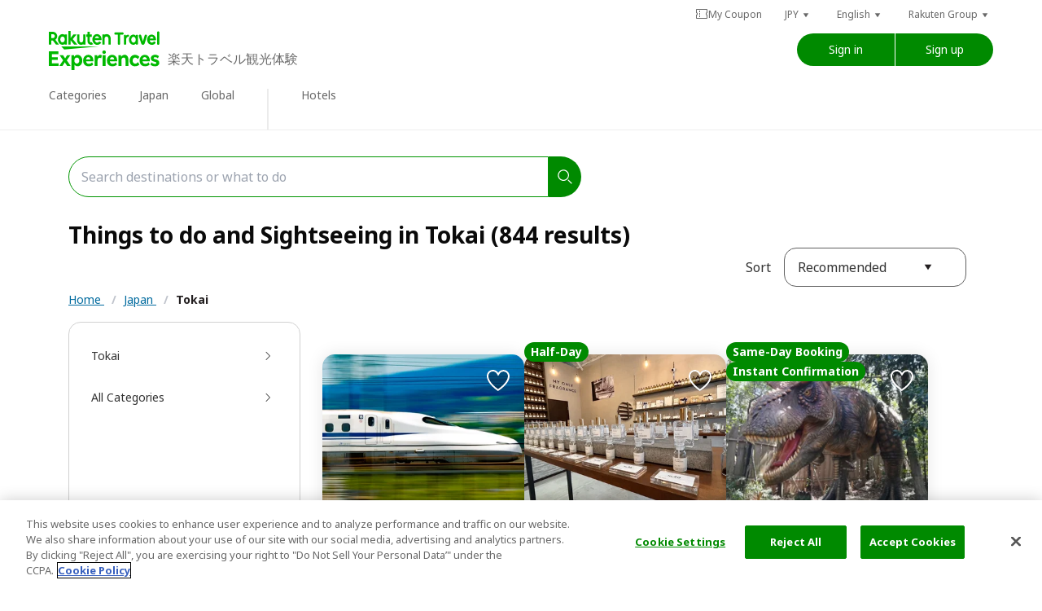

--- FILE ---
content_type: text/html; charset=utf-8
request_url: https://experiences.travel.rakuten.com/destinations/tokai?page=2
body_size: 95829
content:
<!doctype html>
<html class="wf-inactive" data-n-head-ssr prefix="og:http://ogp.me/ns#fb:http://ogp.me/ns/fb#website:http://ogp.me/ns/article#" lang="en" data-n-head="%7B%22prefix%22:%7B%22ssr%22:%22og:http://ogp.me/ns#fb:http://ogp.me/ns/fb#website:http://ogp.me/ns/article#%22%7D,%22lang%22:%7B%22ssr%22:%22en%22%7D%7D">

<head >
  
  <script type="text/javascript" src="https://cdn.cookielaw.org/consent/a5c40bf0-0d33-409c-b567-84ee299354d3/OtAutoBlock.js"></script>
  <script src="https://cdn.cookielaw.org/scripttemplates/otSDKStub.js" type="text/javascript" charset="UTF-8" data-domain-script="a5c40bf0-0d33-409c-b567-84ee299354d3"></script>
  <script type="text/javascript">function OptanonWrapper(){}</script>
  
  
  <script type="text/javascript">window.NREUM||(NREUM={}),NREUM.init={distributed_tracing:{enabled:!0},privacy:{cookies_enabled:!0},ajax:{deny_list:["bam.nr-data.net"]}},window.NREUM||(NREUM={}),__nr_require=function(t,e,n){function r(n){if(!e[n]){var o=e[n]={exports:{}};t[n][0].call(o.exports,(function(e){return r(t[n][1][e]||e)}),o,o.exports)}return e[n].exports}if("function"==typeof __nr_require)return __nr_require;for(var o=0;o<n.length;o++)r(n[o]);return r}({1:[function(t,e,n){function r(t){try{s.console&&console.log(t)}catch(t){}}var o,i=t("ee"),a=t(31),s={};try{o=localStorage.getItem("__nr_flags").split(","),console&&"function"==typeof console.log&&(s.console=!0,-1!==o.indexOf("dev")&&(s.dev=!0),-1!==o.indexOf("nr_dev")&&(s.nrDev=!0))}catch(t){}s.nrDev&&i.on("internal-error",(function(t){r(t.stack)})),s.dev&&i.on("fn-err",(function(t,e,n){r(n.stack)})),s.dev&&(r("NR AGENT IN DEVELOPMENT MODE"),r("flags: "+a(s,(function(t,e){return t})).join(", ")))},{}],2:[function(t,e,n){function r(t,e,n){this.message=t||"Uncaught error with no additional information",this.sourceURL=e,this.line=n}function o(t,e){var n=e?null:c.now();i("err",[t,n])}var i=t("handle"),a=t(32),s=t("ee"),c=t("loader"),f=t("gos"),u=window.onerror,d=!1,l="nr@seenError";if(!c.disabled){var p=0;c.features.err=!0,t(1),window.onerror=function(t,e,n,s,f){try{p?p-=1:o(f||new r(t,e,n),!0)}catch(t){try{i("ierr",[t,c.now(),!0])}catch(t){}}return"function"==typeof u&&u.apply(this,a(arguments))};try{throw new Error}catch(e){"stack"in e&&(t(14),t(13),"addEventListener"in window&&t(7),c.xhrWrappable&&t(15),d=!0)}s.on("fn-start",(function(t,e,n){d&&(p+=1)})),s.on("fn-err",(function(t,e,n){d&&!n[l]&&(f(n,l,(function(){return!0})),this.thrown=!0,o(n))})),s.on("fn-end",(function(){d&&!this.thrown&&p>0&&(p-=1)})),s.on("internal-error",(function(t){i("ierr",[t,c.now(),!0])}))}},{}],3:[function(t,e,n){var r=t("loader");r.disabled||(r.features.ins=!0)},{}],4:[function(t,e,n){function r(){L++,U=g.hash,this[u]=y.now()}function o(){L--,g.hash!==U&&i(0,!0);var t=y.now();this[h]=~~this[h]+t-this[u],this[d]=t}function i(t,e){E.emit("newURL",[""+g,e])}function a(t,e){t.on(e,(function(){this[e]=y.now()}))}var s="-start",c="-end",f="-body",u="fn"+s,d="fn"+c,l="cb"+s,p="cb"+c,h="jsTime",m="fetch",v="addEventListener",w=window,g=w.location,y=t("loader");if(w[v]&&y.xhrWrappable&&!y.disabled){var x=t(11),b=t(12),E=t(9),R=t(7),N=t(14),T=t(8),O=t(15),M=t(10),S=t("ee"),P=S.get("tracer"),C=t(23);t(17),y.features.spa=!0;var U,L=0;S.on(u,r),b.on(l,r),M.on(l,r),S.on(d,o),b.on(p,o),M.on(p,o),S.buffer([u,d,"xhr-resolved"]),R.buffer([u]),N.buffer(["setTimeout"+c,"clearTimeout"+s,u]),O.buffer([u,"new-xhr","send-xhr"+s]),T.buffer([m+s,m+"-done",m+f+s,m+f+c]),E.buffer(["newURL"]),x.buffer([u]),b.buffer(["propagate",l,p,"executor-err","resolve"+s]),P.buffer([u,"no-"+u]),M.buffer(["new-jsonp","cb-start","jsonp-error","jsonp-end"]),a(T,m+s),a(T,m+"-done"),a(M,"new-jsonp"),a(M,"jsonp-end"),a(M,"cb-start"),E.on("pushState-end",i),E.on("replaceState-end",i),w[v]("hashchange",i,C(!0)),w[v]("load",i,C(!0)),w[v]("popstate",(function(){i(0,L>1)}),C(!0))}},{}],5:[function(t,e,n){function r(t){if(a(m,[window.performance.getEntriesByType(v)]),window.performance["c"+d])try{window.performance[p](h,r,!1)}catch(t){}else try{window.performance[p]("webkit"+h,r,!1)}catch(t){}}function o(t){}if(window.performance&&window.performance.timing&&window.performance.getEntriesByType){var i=t("ee"),a=t("handle"),s=t(14),c=t(13),f=t(6),u=t(23),d="learResourceTimings",l="addEventListener",p="removeEventListener",h="resourcetimingbufferfull",m="bstResource",v="resource",w="-start",g="-end",y="fn"+w,x="fn"+g,b="bstTimer",E="pushState",R=t("loader");if(!R.disabled){R.features.stn=!0,t(9),"addEventListener"in window&&t(7);var N=NREUM.o.EV;i.on(y,(function(t,e){t[0]instanceof N&&(this.bstStart=R.now())})),i.on(x,(function(t,e){var n=t[0];n instanceof N&&a("bst",[n,e,this.bstStart,R.now()])})),s.on(y,(function(t,e,n){this.bstStart=R.now(),this.bstType=n})),s.on(x,(function(t,e){a(b,[e,this.bstStart,R.now(),this.bstType])})),c.on(y,(function(){this.bstStart=R.now()})),c.on(x,(function(t,e){a(b,[e,this.bstStart,R.now(),"requestAnimationFrame"])})),i.on(E+w,(function(t){this.time=R.now(),this.startPath=location.pathname+location.hash})),i.on(E+g,(function(t){a("bstHist",[location.pathname+location.hash,this.startPath,this.time])})),f()?(a(m,[window.performance.getEntriesByType("resource")]),function(){var t=new PerformanceObserver((function(t,e){var n=t.getEntries();a(m,[n])}));try{t.observe({entryTypes:["resource"]})}catch(t){}}()):l in window.performance&&(window.performance["c"+d]?window.performance[l](h,r,u(!1)):window.performance[l]("webkit"+h,r,u(!1))),document[l]("scroll",o,u(!1)),document[l]("keypress",o,u(!1)),document[l]("click",o,u(!1))}}},{}],6:[function(t,e,n){e.exports=function(){return"PerformanceObserver"in window&&"function"==typeof window.PerformanceObserver}},{}],7:[function(t,e,n){function r(t){for(var e=t;e&&!e.hasOwnProperty(u);)e=Object.getPrototypeOf(e);e&&o(e)}function o(t){s.inPlace(t,[u,d],"-",i)}function i(t,e){return t[1]}var a=t("ee").get("events"),s=t("wrap-function")(a,!0),c=t("gos"),f=XMLHttpRequest,u="addEventListener",d="removeEventListener";e.exports=a,"getPrototypeOf"in Object?(r(document),r(window),r(f.prototype)):f.prototype.hasOwnProperty(u)&&(o(window),o(f.prototype)),a.on(u+"-start",(function(t,e){var n=t[1];if(null!==n&&("function"==typeof n||"object"==typeof n)){var r=c(n,"nr@wrapped",(function(){var t={object:function(){if("function"==typeof n.handleEvent)return n.handleEvent.apply(n,arguments)},function:n}[typeof n];return t?s(t,"fn-",null,t.name||"anonymous"):n}));this.wrapped=t[1]=r}})),a.on(d+"-start",(function(t){t[1]=this.wrapped||t[1]}))},{}],8:[function(t,e,n){function r(t,e,n){var r=t[e];"function"==typeof r&&(t[e]=function(){var t,e=i(arguments),a={};o.emit(n+"before-start",[e],a),a[h]&&a[h].dt&&(t=a[h].dt);var s=r.apply(this,e);return o.emit(n+"start",[e,t],s),s.then((function(t){return o.emit(n+"end",[null,t],s),t}),(function(t){throw o.emit(n+"end",[t],s),t}))})}var o=t("ee").get("fetch"),i=t(32),a=t(31);e.exports=o;var s=window,c="fetch-",f=c+"body-",u=s.Request,d=s.Response,l=s.fetch,p="prototype",h="nr@context";u&&d&&l&&(a(["arrayBuffer","blob","json","text","formData"],(function(t,e){r(u[p],e,f),r(d[p],e,f)})),r(s,"fetch",c),o.on(c+"end",(function(t,e){var n=this;if(e){var r=e.headers.get("content-length");null!==r&&(n.rxSize=r),o.emit(c+"done",[null,e],n)}else o.emit(c+"done",[t],n)})))},{}],9:[function(t,e,n){var r=t("ee").get("history"),o=t("wrap-function")(r);e.exports=r;var i=window.history&&window.history.constructor&&window.history.constructor.prototype,a=window.history;i&&i.pushState&&i.replaceState&&(a=i),o.inPlace(a,["pushState","replaceState"],"-")},{}],10:[function(t,e,n){function r(t){var e=t.match(f);return e?e[1]:null}function o(t,e){var n=t.match(d),r=n[1],i=n[3];return i?o(i,e[r]):e[r]}function i(t){var e=t.match(u);return e&&e.length>=3?{key:e[2],parent:o(e[1],window)}:{key:t,parent:window}}var a=t(23),s=t("ee").get("jsonp"),c=t("wrap-function")(s);if(e.exports=s,"addEventListener"in window){var f=/[?&](?:callback|cb)=([^&#]+)/,u=/(.*)\.([^.]+)/,d=/^(\w+)(\.|$)(.*)$/,l=["appendChild","insertBefore","replaceChild"];Node&&Node.prototype&&Node.prototype.appendChild?c.inPlace(Node.prototype,l,"dom-"):(c.inPlace(HTMLElement.prototype,l,"dom-"),c.inPlace(HTMLHeadElement.prototype,l,"dom-"),c.inPlace(HTMLBodyElement.prototype,l,"dom-")),s.on("dom-start",(function(t){!function(t){function e(){s.emit("jsonp-end",[],u),t.removeEventListener("load",e,a(!1)),t.removeEventListener("error",n,a(!1))}function n(){s.emit("jsonp-error",[],u),s.emit("jsonp-end",[],u),t.removeEventListener("load",e,a(!1)),t.removeEventListener("error",n,a(!1))}if(t&&"string"==typeof t.nodeName&&"script"===t.nodeName.toLowerCase()&&"function"==typeof t.addEventListener){var o=r(t.src);if(o){var f=i(o);if("function"==typeof f.parent[f.key]){var u={};c.inPlace(f.parent,[f.key],"cb-",u),t.addEventListener("load",e,a(!1)),t.addEventListener("error",n,a(!1)),s.emit("new-jsonp",[t.src],u)}}}}(t[0])}))}},{}],11:[function(t,e,n){var r=t("ee").get("mutation"),o=t("wrap-function")(r),i=NREUM.o.MO;e.exports=r,i&&(window.MutationObserver=function(t){return this instanceof i?new i(o(t,"fn-")):i.apply(this,arguments)},MutationObserver.prototype=i.prototype)},{}],12:[function(t,e,n){function r(t){var e=i.context(),n=s(t,"executor-",e,null,!1),r=new f(n);return i.context(r).getCtx=function(){return e},r}var o=t("wrap-function"),i=t("ee").get("promise"),a=t("ee").getOrSetContext,s=o(i),c=t(31),f=NREUM.o.PR;e.exports=i,f&&(window.Promise=r,["all","race"].forEach((function(t){var e=f[t];f[t]=function(n){function r(t){return function(){i.emit("propagate",[null,!o],a,!1,!1),o=o||!t}}var o=!1;c(n,(function(e,n){Promise.resolve(n).then(r("all"===t),r(!1))}));var a=e.apply(f,arguments),s=f.resolve(a);return s}})),["resolve","reject"].forEach((function(t){var e=f[t];f[t]=function(t){var n=e.apply(f,arguments);return t!==n&&i.emit("propagate",[t,!0],n,!1,!1),n}})),f.prototype.catch=function(t){return this.then(null,t)},f.prototype=Object.create(f.prototype,{constructor:{value:r}}),c(Object.getOwnPropertyNames(f),(function(t,e){try{r[e]=f[e]}catch(t){}})),o.wrapInPlace(f.prototype,"then",(function(t){return function(){var e=this,n=o.argsToArray.apply(this,arguments),r=a(e);r.promise=e,n[0]=s(n[0],"cb-",r,null,!1),n[1]=s(n[1],"cb-",r,null,!1);var c=t.apply(this,n);return r.nextPromise=c,i.emit("propagate",[e,!0],c,!1,!1),c}})),i.on("executor-start",(function(t){t[0]=s(t[0],"resolve-",this,null,!1),t[1]=s(t[1],"resolve-",this,null,!1)})),i.on("executor-err",(function(t,e,n){t[1](n)})),i.on("cb-end",(function(t,e,n){i.emit("propagate",[n,!0],this.nextPromise,!1,!1)})),i.on("propagate",(function(t,e,n){this.getCtx&&!e||(this.getCtx=function(){if(t instanceof Promise)var e=i.context(t);return e&&e.getCtx?e.getCtx():this})})),r.toString=function(){return""+f})},{}],13:[function(t,e,n){var r=t("ee").get("raf"),o=t("wrap-function")(r),i="equestAnimationFrame";e.exports=r,o.inPlace(window,["r"+i,"mozR"+i,"webkitR"+i,"msR"+i],"raf-"),r.on("raf-start",(function(t){t[0]=o(t[0],"fn-")}))},{}],14:[function(t,e,n){var r=t("ee").get("timer"),o=t("wrap-function")(r),i="setTimeout",a="setInterval",s="clearTimeout",c="-start";e.exports=r,o.inPlace(window,[i,"setImmediate"],i+"-"),o.inPlace(window,[a],a+"-"),o.inPlace(window,[s,"clearImmediate"],s+"-"),r.on(a+c,(function(t,e,n){t[0]=o(t[0],"fn-",null,n)})),r.on(i+c,(function(t,e,n){this.method=n,this.timerDuration=isNaN(t[1])?0:+t[1],t[0]=o(t[0],"fn-",this,n)}))},{}],15:[function(t,e,n){function r(t,e){f.inPlace(e,["onreadystatechange"],"fn-",a)}function o(){var t=this,e=c.context(t);t.readyState>3&&!e.resolved&&(e.resolved=!0,c.emit("xhr-resolved",[],t)),f.inPlace(t,w,"fn-",a)}function i(){for(var t=0;t<g.length;t++)r(0,g[t]);g.length&&(g=[])}function a(t,e){return e}t(7);var s=t("ee"),c=s.get("xhr"),f=t("wrap-function")(c),u=t(23),d=NREUM.o,l=d.XHR,p=d.MO,h=d.PR,m=d.SI,v="readystatechange",w=["onload","onerror","onabort","onloadstart","onloadend","onprogress","ontimeout"],g=[];e.exports=c;var y=window.XMLHttpRequest=function(t){var e=new l(t);try{c.emit("new-xhr",[e],e),e.addEventListener(v,o,u(!1))}catch(t){try{c.emit("internal-error",[t])}catch(t){}}return e};if(function(t,e){for(var n in t)e[n]=t[n]}(l,y),y.prototype=l.prototype,f.inPlace(y.prototype,["open","send"],"-xhr-",a),c.on("send-xhr-start",(function(t,e){r(0,e),function(t){g.push(t),p&&(x?x.then(i):m?m(i):(b=-b,E.data=b))}(e)})),c.on("open-xhr-start",r),p){var x=h&&h.resolve();if(!m&&!h){var b=1,E=document.createTextNode(b);new p(i).observe(E,{characterData:!0})}}else s.on("fn-end",(function(t){t[0]&&t[0].type===v||i()}))},{}],16:[function(t,e,n){function r(t){return"init"in NREUM&&"distributed_tracing"in NREUM.init&&!!NREUM.init.distributed_tracing.enabled&&o(t)}function o(t){var e=!1,n={};if("init"in NREUM&&"distributed_tracing"in NREUM.init&&(n=NREUM.init.distributed_tracing),t.sameOrigin)e=!0;else if(n.allowed_origins instanceof Array)for(var r=0;r<n.allowed_origins.length;r++){var o=a(n.allowed_origins[r]);if(t.hostname===o.hostname&&t.protocol===o.protocol&&t.port===o.port){e=!0;break}}return e}var i=t(28),a=t(18);e.exports={generateTracePayload:function(t){if(!r(t))return null;var e=window.NREUM;if(!e.loader_config)return null;var n=(e.loader_config.accountID||"").toString()||null,a=(e.loader_config.agentID||"").toString()||null,s=(e.loader_config.trustKey||"").toString()||null;if(!n||!a)return null;var c=i.generateSpanId(),f=i.generateTraceId(),u=Date.now(),d={spanId:c,traceId:f,timestamp:u};return(t.sameOrigin||o(t)&&"init"in NREUM&&"distributed_tracing"in NREUM.init&&!!NREUM.init.distributed_tracing.cors_use_tracecontext_headers)&&(d.traceContextParentHeader=function(t,e){return"00-"+e+"-"+t+"-01"}(c,f),d.traceContextStateHeader=function(t,e,n,r,o){return o+"@nr=0-1-"+n+"-"+r+"-"+t+"----"+e}(c,u,n,a,s)),(t.sameOrigin&&!("init"in NREUM&&"distributed_tracing"in NREUM.init&&NREUM.init.distributed_tracing.exclude_newrelic_header)||!t.sameOrigin&&o(t)&&"init"in NREUM&&"distributed_tracing"in NREUM.init&&!1!==NREUM.init.distributed_tracing.cors_use_newrelic_header)&&(d.newrelicHeader=function(t,e,n,r,o,i){if(!("btoa"in window)||"function"!=typeof window.btoa)return null;var a={v:[0,1],d:{ty:"Browser",ac:r,ap:o,id:t,tr:e,ti:n}};return i&&r!==i&&(a.d.tk=i),btoa(JSON.stringify(a))}(c,f,u,n,a,s)),d},shouldGenerateTrace:r}},{}],17:[function(t,e,n){function r(t){var e=this.params,n=this.metrics;if(!this.ended){this.ended=!0;for(var r=0;r<l;r++)t.removeEventListener(d[r],this.listener,!1);return e.protocol&&"data"===e.protocol?void g("Ajax/DataUrl/Excluded"):void(e.aborted||(n.duration=a.now()-this.startTime,this.loadCaptureCalled||4!==t.readyState?null==e.status&&(e.status=0):i(this,t),n.cbTime=this.cbTime,s("xhr",[e,n,this.startTime,this.endTime,"xhr"],this)))}}function o(t,e){var n=c(e),r=t.params;r.hostname=n.hostname,r.port=n.port,r.protocol=n.protocol,r.host=n.hostname+":"+n.port,r.pathname=n.pathname,t.parsedOrigin=n,t.sameOrigin=n.sameOrigin}function i(t,e){t.params.status=e.status;var n=v(e,t.lastSize);if(n&&(t.metrics.rxSize=n),t.sameOrigin){var r=e.getResponseHeader("X-NewRelic-App-Data");r&&(t.params.cat=r.split(", ").pop())}t.loadCaptureCalled=!0}var a=t("loader");if(a.xhrWrappable&&!a.disabled){var s=t("handle"),c=t(18),f=t(16).generateTracePayload,u=t("ee"),d=["load","error","abort","timeout"],l=d.length,p=t("id"),h=t(24),m=t(22),v=t(19),w=t(23),g=t(25).recordSupportability,y=NREUM.o.REQ,x=window.XMLHttpRequest;a.features.xhr=!0,t(15),t(8),u.on("new-xhr",(function(t){var e=this;e.totalCbs=0,e.called=0,e.cbTime=0,e.end=r,e.ended=!1,e.xhrGuids={},e.lastSize=null,e.loadCaptureCalled=!1,e.params=this.params||{},e.metrics=this.metrics||{},t.addEventListener("load",(function(n){i(e,t)}),w(!1)),h&&(h>34||h<10)||t.addEventListener("progress",(function(t){e.lastSize=t.loaded}),w(!1))})),u.on("open-xhr-start",(function(t){this.params={method:t[0]},o(this,t[1]),this.metrics={}})),u.on("open-xhr-end",(function(t,e){"loader_config"in NREUM&&"xpid"in NREUM.loader_config&&this.sameOrigin&&e.setRequestHeader("X-NewRelic-ID",NREUM.loader_config.xpid);var n=f(this.parsedOrigin);if(n){var r=!1;n.newrelicHeader&&(e.setRequestHeader("newrelic",n.newrelicHeader),r=!0),n.traceContextParentHeader&&(e.setRequestHeader("traceparent",n.traceContextParentHeader),n.traceContextStateHeader&&e.setRequestHeader("tracestate",n.traceContextStateHeader),r=!0),r&&(this.dt=n)}})),u.on("send-xhr-start",(function(t,e){var n=this.metrics,r=t[0],o=this;if(n&&r){var i=m(r);i&&(n.txSize=i)}this.startTime=a.now(),this.listener=function(t){try{"abort"!==t.type||o.loadCaptureCalled||(o.params.aborted=!0),("load"!==t.type||o.called===o.totalCbs&&(o.onloadCalled||"function"!=typeof e.onload))&&o.end(e)}catch(t){try{u.emit("internal-error",[t])}catch(t){}}};for(var s=0;s<l;s++)e.addEventListener(d[s],this.listener,w(!1))})),u.on("xhr-cb-time",(function(t,e,n){this.cbTime+=t,e?this.onloadCalled=!0:this.called+=1,this.called!==this.totalCbs||!this.onloadCalled&&"function"==typeof n.onload||this.end(n)})),u.on("xhr-load-added",(function(t,e){var n=""+p(t)+!!e;this.xhrGuids&&!this.xhrGuids[n]&&(this.xhrGuids[n]=!0,this.totalCbs+=1)})),u.on("xhr-load-removed",(function(t,e){var n=""+p(t)+!!e;this.xhrGuids&&this.xhrGuids[n]&&(delete this.xhrGuids[n],this.totalCbs-=1)})),u.on("xhr-resolved",(function(){this.endTime=a.now()})),u.on("addEventListener-end",(function(t,e){e instanceof x&&"load"===t[0]&&u.emit("xhr-load-added",[t[1],t[2]],e)})),u.on("removeEventListener-end",(function(t,e){e instanceof x&&"load"===t[0]&&u.emit("xhr-load-removed",[t[1],t[2]],e)})),u.on("fn-start",(function(t,e,n){e instanceof x&&("onload"===n&&(this.onload=!0),("load"===(t[0]&&t[0].type)||this.onload)&&(this.xhrCbStart=a.now()))})),u.on("fn-end",(function(t,e){this.xhrCbStart&&u.emit("xhr-cb-time",[a.now()-this.xhrCbStart,this.onload,e],e)})),u.on("fetch-before-start",(function(t){function e(t,e){var n=!1;return e.newrelicHeader&&(t.set("newrelic",e.newrelicHeader),n=!0),e.traceContextParentHeader&&(t.set("traceparent",e.traceContextParentHeader),e.traceContextStateHeader&&t.set("tracestate",e.traceContextStateHeader),n=!0),n}var n,r=t[1]||{};"string"==typeof t[0]?n=t[0]:t[0]&&t[0].url?n=t[0].url:window.URL&&t[0]&&t[0]instanceof URL&&(n=t[0].href),n&&(this.parsedOrigin=c(n),this.sameOrigin=this.parsedOrigin.sameOrigin);var o=f(this.parsedOrigin);if(o&&(o.newrelicHeader||o.traceContextParentHeader))if("string"==typeof t[0]||window.URL&&t[0]&&t[0]instanceof URL){var i={};for(var a in r)i[a]=r[a];i.headers=new Headers(r.headers||{}),e(i.headers,o)&&(this.dt=o),t.length>1?t[1]=i:t.push(i)}else t[0]&&t[0].headers&&e(t[0].headers,o)&&(this.dt=o)})),u.on("fetch-start",(function(t,e){this.params={},this.metrics={},this.startTime=a.now(),this.dt=e,t.length>=1&&(this.target=t[0]),t.length>=2&&(this.opts=t[1]);var n,r=this.opts||{},i=this.target;if("string"==typeof i?n=i:"object"==typeof i&&i instanceof y?n=i.url:window.URL&&"object"==typeof i&&i instanceof URL&&(n=i.href),o(this,n),"data"!==this.params.protocol){var s=(""+(i&&i instanceof y&&i.method||r.method||"GET")).toUpperCase();this.params.method=s,this.txSize=m(r.body)||0}})),u.on("fetch-done",(function(t,e){if(this.endTime=a.now(),this.params||(this.params={}),"data"!==this.params.protocol){var n;this.params.status=e?e.status:0,"string"==typeof this.rxSize&&this.rxSize.length>0&&(n=+this.rxSize);var r={txSize:this.txSize,rxSize:n,duration:a.now()-this.startTime};s("xhr",[this.params,r,this.startTime,this.endTime,"fetch"],this)}else g("Ajax/DataUrl/Excluded")}))}},{}],18:[function(t,e,n){var r={};e.exports=function(t){if(t in r)return r[t];if(0===(t||"").indexOf("data:"))return{protocol:"data"};var e=document.createElement("a"),n=window.location,o={};e.href=t,o.port=e.port;var i=e.href.split("://");!o.port&&i[1]&&(o.port=i[1].split("/")[0].split("@").pop().split(":")[1]),o.port&&"0"!==o.port||(o.port="https"===i[0]?"443":"80"),o.hostname=e.hostname||n.hostname,o.pathname=e.pathname,o.protocol=i[0],"/"!==o.pathname.charAt(0)&&(o.pathname="/"+o.pathname);var a=!e.protocol||":"===e.protocol||e.protocol===n.protocol,s=e.hostname===document.domain&&e.port===n.port;return o.sameOrigin=a&&(!e.hostname||s),"/"===o.pathname&&(r[t]=o),o}},{}],19:[function(t,e,n){var r=t(22);e.exports=function(t,e){var n=t.responseType;return"json"===n&&null!==e?e:"arraybuffer"===n||"blob"===n||"json"===n?r(t.response):"text"===n||""===n||void 0===n?r(t.responseText):void 0}},{}],20:[function(t,e,n){function r(){}function o(t,e,n,r){return function(){return u.recordSupportability("API/"+e+"/called"),i(t+e,[f.now()].concat(s(arguments)),n?null:this,r),n?void 0:this}}var i=t("handle"),a=t(31),s=t(32),c=t("ee").get("tracer"),f=t("loader"),u=t(25),d=NREUM;void 0===window.newrelic&&(newrelic=d);var l="api-",p=l+"ixn-";a(["setPageViewName","setCustomAttribute","setErrorHandler","finished","addToTrace","inlineHit","addRelease"],(function(t,e){d[e]=o(l,e,!0,"api")})),d.addPageAction=o(l,"addPageAction",!0),d.setCurrentRouteName=o(l,"routeName",!0),e.exports=newrelic,d.interaction=function(){return(new r).get()};var h=r.prototype={createTracer:function(t,e){var n={},r=this,o="function"==typeof e;return i(p+"tracer",[f.now(),t,n],r),function(){if(c.emit((o?"":"no-")+"fn-start",[f.now(),r,o],n),o)try{return e.apply(this,arguments)}catch(t){throw c.emit("fn-err",[arguments,this,t],n),t}finally{c.emit("fn-end",[f.now()],n)}}}};a("actionText,setName,setAttribute,save,ignore,onEnd,getContext,end,get".split(","),(function(t,e){h[e]=o(p,e)})),newrelic.noticeError=function(t,e){"string"==typeof t&&(t=new Error(t)),u.recordSupportability("API/noticeError/called"),i("err",[t,f.now(),!1,e])}},{}],21:[function(t,e,n){e.exports={getConfiguration:function(t){if(NREUM.init){for(var e=NREUM.init,n=t.split("."),r=0;r<n.length-1;r++)if("object"!=typeof(e=e[n[r]]))return;return e[n[n.length-1]]}}}},{}],22:[function(t,e,n){e.exports=function(t){if("string"==typeof t&&t.length)return t.length;if("object"==typeof t){if("undefined"!=typeof ArrayBuffer&&t instanceof ArrayBuffer&&t.byteLength)return t.byteLength;if("undefined"!=typeof Blob&&t instanceof Blob&&t.size)return t.size;if(!("undefined"!=typeof FormData&&t instanceof FormData))try{return JSON.stringify(t).length}catch(t){return}}}},{}],23:[function(t,e,n){var r=!1;try{var o=Object.defineProperty({},"passive",{get:function(){r=!0}});window.addEventListener("testPassive",null,o),window.removeEventListener("testPassive",null,o)}catch(t){}e.exports=function(t){return r?{passive:!0,capture:!!t}:!!t}},{}],24:[function(t,e,n){var r=0,o=navigator.userAgent.match(/Firefox[\/\s](\d+\.\d+)/);o&&(r=+o[1]),e.exports=r},{}],25:[function(t,e,n){var r=t("handle"),o="sm",i="cm";e.exports={constants:{SUPPORTABILITY_METRIC:o,CUSTOM_METRIC:i},recordSupportability:function(t,e){var n=[o,t,{name:t},e];return r("storeMetric",n,null,"api"),n},recordCustom:function(t,e){var n=[i,t,{name:t},e];return r("storeEventMetrics",n,null,"api"),n}}},{}],26:[function(t,e,n){var r=(new Date).getTime(),o=r,i=t(33);e.exports=function(){return i.exists&&performance.now?Math.round(performance.now()):(r=Math.max((new Date).getTime(),r))-o},e.exports.offset=o,e.exports.getLastTimestamp=function(){return r}},{}],27:[function(t,e,n){function r(t){var e=navigator.connection||navigator.mozConnection||navigator.webkitConnection;if(e)return e.type&&(t["net-type"]=e.type),e.effectiveType&&(t["net-etype"]=e.effectiveType),e.rtt&&(t["net-rtt"]=e.rtt),e.downlink&&(t["net-dlink"]=e.downlink),t}function o(t){if(t instanceof p&&!h){var e=Math.round(t.timeStamp),n={type:t.type};r(n),e<=u.now()?n.fid=u.now()-e:e>u.offset&&e<=Date.now()?(e-=u.offset,n.fid=u.now()-e):e=u.now(),h=!0,f("timing",["fi",e,n])}}if(!("init"in NREUM&&"page_view_timing"in NREUM.init&&"enabled"in NREUM.init.page_view_timing&&!1===NREUM.init.page_view_timing.enabled)){var i,a,s,c,f=t("handle"),u=t("loader"),d=t(30),l=t(23),p=NREUM.o.EV;if("PerformanceObserver"in window&&"function"==typeof window.PerformanceObserver){a=new PerformanceObserver((function(t,e){t.getEntries().forEach((function(t){"first-paint"===t.name?f("timing",["fp",Math.floor(t.startTime)]):"first-contentful-paint"===t.name&&f("timing",["fcp",Math.floor(t.startTime)])}))}));try{a.observe({entryTypes:["paint"]})}catch(t){}s=new PerformanceObserver((function(t,e){var n=t.getEntries();if(n.length>0){var o=n[n.length-1];if(i&&i<o.startTime)return;var a=[o],s=r({});s&&a.push(s),f("lcp",a)}}));try{s.observe({entryTypes:["largest-contentful-paint"]})}catch(t){}c=new PerformanceObserver((function(t){t.getEntries().forEach((function(t){t.hadRecentInput||f("cls",[t])}))}));try{c.observe({type:"layout-shift",buffered:!0})}catch(t){}}if("addEventListener"in document){var h=!1;["click","keydown","mousedown","pointerdown","touchstart"].forEach((function(t){document.addEventListener(t,o,l(!1))}))}d((function(t){"hidden"===t&&(i=u.now(),f("pageHide",[i]))}))}},{}],28:[function(t,e,n){function r(t){var e=null,n=0,r=window.crypto||window.msCrypto;r&&r.getRandomValues&&Uint8Array&&(e=r.getRandomValues(new Uint8Array(t)));for(var o=[],i=0;i<t;i++)o.push((e?15&e[n++]:16*Math.random()|0).toString(16));return o.join("")}e.exports={generateUuid:function(){function t(){return e?15&e[n++]:16*Math.random()|0}var e=null,n=0,r=window.crypto||window.msCrypto;r&&r.getRandomValues&&(e=r.getRandomValues(new Uint8Array(31)));for(var o,i="xxxxxxxx-xxxx-4xxx-yxxx-xxxxxxxxxxxx",a="",s=0;s<i.length;s++)"x"===(o=i[s])?a+=t().toString(16):"y"===o?a+=(o=3&t()|8).toString(16):a+=o;return a},generateSpanId:function(){return r(16)},generateTraceId:function(){return r(32)}}},{}],29:[function(t,e,n){var r=null,o=null;if(navigator.userAgent){var i=navigator.userAgent,a=i.match(/Version\/(\S+)\s+Safari/);a&&-1===i.indexOf("Chrome")&&-1===i.indexOf("Chromium")&&(r="Safari",o=a[1])}e.exports={agent:r,version:o,match:function(t,e){if(!r)return!1;if(t!==r)return!1;if(!e)return!0;if(!o)return!1;for(var n=o.split("."),i=e.split("."),a=0;a<i.length;a++)if(i[a]!==n[a])return!1;return!0}}},{}],30:[function(t,e,n){var r,o,i,a=t(23);e.exports=function(t){"addEventListener"in document&&o&&document.addEventListener(o,(function(){t(i&&document[i]?document[i]:document[r]?"hidden":"visible")}),a(!1))},void 0!==document.hidden?(r="hidden",o="visibilitychange",i="visibilityState"):void 0!==document.msHidden?(r="msHidden",o="msvisibilitychange"):void 0!==document.webkitHidden&&(r="webkitHidden",o="webkitvisibilitychange",i="webkitVisibilityState")},{}],31:[function(t,e,n){var r=Object.prototype.hasOwnProperty;e.exports=function(t,e){var n=[],o="",i=0;for(o in t)r.call(t,o)&&(n[i]=e(o,t[o]),i+=1);return n}},{}],32:[function(t,e,n){e.exports=function(t,e,n){e||(e=0),void 0===n&&(n=t?t.length:0);for(var r=-1,o=n-e||0,i=Array(o<0?0:o);++r<o;)i[r]=t[e+r];return i}},{}],33:[function(t,e,n){e.exports={exists:void 0!==window.performance&&window.performance.timing&&void 0!==window.performance.timing.navigationStart}},{}],ee:[function(t,e,n){function r(){}function o(){return new r}function i(){(f.api||f.feature)&&(d.aborted=!0,f=d.backlog={})}var a="nr@context",s=t("gos"),c=t(31),f={},u={},d=e.exports=function t(e){function n(t){return t&&t instanceof r?t:t?s(t,a,o):o()}function l(t,r,o,i,a){if(!1!==a&&(a=!0),!d.aborted||i){e&&a&&e(t,r,o);for(var s=n(o),c=h(t),u=c.length,l=0;l<u;l++)c[l].apply(s,r);var p=f[v[t]];return p&&p.push([w,t,r,s]),s}}function p(t,e){m[t]=h(t).concat(e)}function h(t){return m[t]||[]}var m={},v={},w={on:p,addEventListener:p,removeEventListener:function(t,e){var n=m[t];if(n)for(var r=0;r<n.length;r++)n[r]===e&&n.splice(r,1)},emit:l,get:function(e){return u[e]=u[e]||t(l)},listeners:h,context:n,buffer:function(t,e){d.aborted||c(t,(function(t,n){e=e||"feature",v[n]=e,e in f||(f[e]=[])}))},abort:i,aborted:!1};return w}();e.exports.getOrSetContext=function(t){return s(t,a,o)},d.backlog=f},{}],gos:[function(t,e,n){var r=Object.prototype.hasOwnProperty;e.exports=function(t,e,n){if(r.call(t,e))return t[e];var o=n();if(Object.defineProperty&&Object.keys)try{return Object.defineProperty(t,e,{value:o,writable:!0,enumerable:!1}),o}catch(t){}return t[e]=o,o}},{}],handle:[function(t,e,n){function r(t,e,n,r){o.buffer([t],r),o.emit(t,e,n)}var o=t("ee").get("handle");e.exports=r,r.ee=o},{}],id:[function(t,e,n){var r=1,o="nr@id",i=t("gos");e.exports=function(t){var e=typeof t;return!t||"object"!==e&&"function"!==e?-1:t===window?0:i(t,o,(function(){return r++}))}},{}],loader:[function(t,e,n){function r(){if(!R++){var t=E.info=NREUM.info,e=h.getElementsByTagName("script")[0];if(setTimeout(c.abort,3e4),!(t&&t.licenseKey&&t.applicationID&&e))return c.abort();s(x,(function(e,n){t[e]||(t[e]=n)}));var n=i();a("mark",["onload",n+E.offset],null,"api"),a("timing",["load",n]);var r=h.createElement("script");0===t.agent.indexOf("http://")||0===t.agent.indexOf("https://")?r.src=t.agent:r.src=l+"://"+t.agent,e.parentNode.insertBefore(r,e)}}function o(){a("mark",["domContent",i()+E.offset],null,"api")}var i=t(26),a=t("handle"),s=t(31),c=t("ee"),f=t(29),u=t(21),d=t(23),l=!1===u.getConfiguration("ssl")?"http":"https",p=window,h=p.document,m="addEventListener",v="attachEvent",w=p.XMLHttpRequest,g=w&&w.prototype;NREUM.o={ST:setTimeout,SI:p.setImmediate,CT:clearTimeout,XHR:w,REQ:p.Request,EV:p.Event,PR:p.Promise,MO:p.MutationObserver};var y=""+location,x={beacon:"bam.nr-data.net",errorBeacon:"bam.nr-data.net",agent:"js-agent.newrelic.com/nr-spa-1216.min.js"},b=w&&g&&g[m]&&!/CriOS/.test(navigator.userAgent),E=e.exports={offset:i.getLastTimestamp(),now:i,origin:y,features:{},xhrWrappable:b,userAgent:f,disabled:!1};t(20),t(27),h[m]?(h[m]("DOMContentLoaded",o,d(!1)),p[m]("load",r,d(!1))):(h[v]("onreadystatechange",(function(){"complete"===h.readyState&&o()})),p[v]("onload",r)),a("mark",["firstbyte",i.getLastTimestamp()],null,"api");var R=0},{}],"wrap-function":[function(t,e,n){function r(t,e){e||(e=s);try{e.emit("internal-error",t)}catch(t){}}function o(t,e,n){if(Object.defineProperty&&Object.keys)try{return Object.keys(t).forEach((function(n){Object.defineProperty(e,n,{get:function(){return t[n]},set:function(e){return t[n]=e,e}})})),e}catch(t){r([t],n)}for(var o in t)u.call(t,o)&&(e[o]=t[o]);return e}function i(t){return!(t&&t instanceof Function&&t.apply&&!t[f])}function a(t,e){var n=e(t);return n[f]=t,o(t,n,s),n}var s=t("ee"),c=t(32),f="nr@original",u=Object.prototype.hasOwnProperty,d=!1;e.exports=function(t,e){function n(e,n,s,u,d){function l(){var o,i,f,l;try{i=this,o=c(arguments),f="function"==typeof s?s(o,i):s||{}}catch(e){r([e,"",[o,i,u],f],t)}a(n+"start",[o,i,u],f,d);try{return l=e.apply(i,o)}catch(t){throw a(n+"err",[o,i,t],f,d),t}finally{a(n+"end",[o,i,l],f,d)}}return i(e)?e:(n||(n=""),l[f]=e,o(e,l,t),l)}function a(n,o,i,a){if(!d||e){var s=d;d=!0;try{t.emit(n,o,i,e,a)}catch(e){r([e,n,o,i],t)}d=s}}return t||(t=s),n.inPlace=function(t,e,r,o,a){r||(r="");var s,c,f,u="-"===r.charAt(0);for(f=0;f<e.length;f++)i(s=t[c=e[f]])||(t[c]=n(s,u?c+r:r,o,c,a))},n.flag=f,n},e.exports.wrapFunction=a,e.exports.wrapInPlace=function(t,e,n){var r=t[e];t[e]=a(r,n)},e.exports.argsToArray=function(){for(var t=arguments.length,e=new Array(t),n=0;n<t;++n)e[n]=arguments[n];return e}},{}]},{},["loader",2,17,5,3,4]),NREUM.loader_config={accountID:"3447080",trustKey:"3447080",agentID:"594344413",licenseKey:"NRJS-6a93e1a1fb2e3cedcd9",applicationID:"594344413"},NREUM.info={beacon:"bam.nr-data.net",errorBeacon:"bam.nr-data.net",licenseKey:"NRJS-6a93e1a1fb2e3cedcd9",applicationID:"594344413",sa:1}</script>
  
  
  <!-- Google Tag Manager -->
  <script type="text/javascript" data-gtm="main">!function(e,t,a,g,n){e[g]=e[g]||[],e[g].push({"gtm.start":(new Date).getTime(),event:"gtm.js"});var r=t.getElementsByTagName(a)[0],m=t.createElement(a);m.async=!0,m.src="https://www.googletagmanager.com/gtm.js?id=GTM-N686BVM",r.parentNode.insertBefore(m,r)}(window,document,"script","dataLayer")</script>
  <!-- End Google Tag Manager -->
  
  
  <link rel="preconnect" href="https://fonts.googleapis.com">
  <link rel="preconnect" href="https://fonts.gstatic.com" crossorigin>
  <link rel="preload" href="https://fonts.googleapis.com/css2?family=Muli:ital,wght@0,300;0,400;0,600;0,700;1,300;1,400;1,600;1,700&family=Noto+Sans:wght@400;700&display=swap" as="style" onload='this.onload=null,this.rel="stylesheet"'>
 <noscript><link rel="stylesheet" href="https://fonts.googleapis.com/css2?family=Muli:ital,wght@0,300;0,400;0,600;0,700;1,300;1,400;1,600;1,700&family=Noto+Sans:wght@400;700&display=swap"></noscript>
  <meta data-n-head="ssr" charset="utf-8"><meta data-n-head="ssr" data-hid="og:image" name="og:image" property="og:image" content="https://experiences.travel.rakuten.com/logo.jpg"><meta data-n-head="ssr" data-hid="og:image:width" name="og:image:width" property="og:image:width" content="600"><meta data-n-head="ssr" data-hid="og:image:height" name="og:image:height" property="og:image:height" content="600"><meta data-n-head="ssr" data-hid="og:url" name="og:url" content="https://experiences.travel.rakuten.com/destinations/tokai"><meta data-n-head="ssr" data-hid="og:type" name="og:type" content="article"><meta data-n-head="ssr" data-hid="og:locale:alternate" name="og:locale:alternate" content="en_US"><meta data-n-head="ssr" data-hid="og:site_name" name="og:site_name" content="Rakuten Travel Experiences"><meta data-n-head="ssr" data-hid="publisher" name="publisher" content="RTX at 2026-01-18T11:43:21.661Z"><meta data-n-head="ssr" name="viewport" content="width=device-width, initial-scale=1.0, maximum-scale=1.0, user-scalable=no"><meta data-n-head="ssr" name="format-detection" content="telephone=no"><meta data-n-head="ssr" data-hid="og:title" name="og:title" content="Things to do and Sightseeing in Tokai 【Rakuten Travel Experiences】(844 results)"><meta data-n-head="ssr" name="description" content="Find unforgettable tours, tickets, and things to do in Tokai with Rakuten Travel Experiences! Earn and use Rakuten points with each booking."><title>Things to do and Sightseeing in Tokai 【Rakuten Travel Experiences】(844 results)</title><link data-n-head="ssr" rel="icon" type="image/x-icon" href="/favicon.ico"><link data-n-head="ssr" rel="apple-touch-icon-precomposed" type="image/x-icon" href="/RTX-app-logo.png"><link data-n-head="ssr" rel="canonical" href="https://experiences.travel.rakuten.com/destinations/tokai"><link data-n-head="ssr" rel="preload" as="image" href="/_ipx/s_136x48/logo.svg"><link data-n-head="ssr" rel="alternate" hrefLang="x-default" href="https://experiences.travel.rakuten.com/destinations/tokai"><link data-n-head="ssr" rel="alternate" hrefLang="en" href="https://experiences.travel.rakuten.com/destinations/tokai"><link data-n-head="ssr" rel="alternate" hrefLang="ja" href="https://experiences.travel.rakuten.co.jp/destinations/tokai"><link data-n-head="ssr" rel="alternate" hrefLang="zh-cn" href="https://experiences.travel.rakuten.com/zh-cn/destinations/tokai"><link data-n-head="ssr" rel="alternate" hrefLang="zh-tw" href="https://experiences.travel.rakuten.com/zh-tw/destinations/tokai"><link rel="preload" crossorigin="anonymous" href="/_nuxt/5de0e2c.js" as="script"><link rel="preload" crossorigin="anonymous" href="/_nuxt/d73de05.js" as="script"><link rel="preload" crossorigin="anonymous" href="/_nuxt/56ddb34.js" as="script"><link rel="preload" crossorigin="anonymous" href="/_nuxt/0ef7589.js" as="script"><link rel="preload" crossorigin="anonymous" href="/_nuxt/6abb834.js" as="script"><link rel="preload" crossorigin="anonymous" href="/_nuxt/cf6f873.js" as="script"><link rel="preload" crossorigin="anonymous" href="/_nuxt/c64dfe4.js" as="script"><link rel="preload" crossorigin="anonymous" href="/_nuxt/0e370ec.js" as="script"><link rel="preload" crossorigin="anonymous" href="/_nuxt/b1f01a9.js" as="script"><link rel="preload" crossorigin="anonymous" href="/_nuxt/e394942.js" as="script"><link rel="preload" crossorigin="anonymous" href="/_nuxt/67815df.js" as="script"><link rel="preload" crossorigin="anonymous" href="/_nuxt/b9198a0.js" as="script"><link rel="preload" crossorigin="anonymous" href="/_nuxt/edd414d.js" as="script"><link rel="preload" crossorigin="anonymous" href="/_nuxt/2daa515.js" as="script"><link rel="preload" crossorigin="anonymous" href="/_nuxt/99d4144.js" as="script"><link rel="preload" crossorigin="anonymous" href="/_nuxt/3562aa7.js" as="script"><link rel="preload" crossorigin="anonymous" href="/_nuxt/fcee6ff.js" as="script"><link rel="preload" crossorigin="anonymous" href="/_nuxt/f5a222e.js" as="script"><link rel="preload" crossorigin="anonymous" href="/_nuxt/89d3b30.js" as="script"><link rel="preload" crossorigin="anonymous" href="/_nuxt/9687623.js" as="script"><link rel="preload" crossorigin="anonymous" href="/_nuxt/79ecb30.js" as="script"><link rel="preload" crossorigin="anonymous" href="/_nuxt/ae13ca3.js" as="script"><link rel="preload" crossorigin="anonymous" href="/_nuxt/b24e937.js" as="script"><link rel="preload" crossorigin="anonymous" href="/_nuxt/db1454c.js" as="script"><link rel="preload" crossorigin="anonymous" href="/_nuxt/c56867e.js" as="script"><link rel="preload" crossorigin="anonymous" href="/_nuxt/css/8be9b93.css" as="style"><link rel="preload" crossorigin="anonymous" href="/_nuxt/9da38ff.js" as="script"><link rel="preload" crossorigin="anonymous" href="/_nuxt/623c6a3.js" as="script"><link rel="preload" crossorigin="anonymous" href="/_nuxt/ddcf5f6.js" as="script"><link rel="preload" crossorigin="anonymous" href="/_nuxt/css/7737624.css" as="style"><link rel="preload" crossorigin="anonymous" href="/_nuxt/e526440.js" as="script"><link rel="preload" crossorigin="anonymous" href="/_nuxt/css/b6f4a24.css" as="style"><link rel="preload" crossorigin="anonymous" href="/_nuxt/f283b2a.js" as="script"><link rel="preload" crossorigin="anonymous" href="/_nuxt/css/79f6eab.css" as="style"><link rel="preload" crossorigin="anonymous" href="/_nuxt/c5fb9ce.js" as="script"><link rel="preload" crossorigin="anonymous" href="/_nuxt/css/6ba1020.css" as="style"><link rel="preload" crossorigin="anonymous" href="/_nuxt/9118426.js" as="script"><link crossorigin="anonymous" rel="stylesheet" href="/_nuxt/css/8be9b93.css"><link crossorigin="anonymous" rel="stylesheet" href="/_nuxt/css/7737624.css"><link crossorigin="anonymous" rel="stylesheet" href="/_nuxt/css/b6f4a24.css"><link crossorigin="anonymous" rel="stylesheet" href="/_nuxt/css/79f6eab.css"><link crossorigin="anonymous" rel="stylesheet" href="/_nuxt/css/6ba1020.css">
</head>

<body >
  
  <noscript><iframe src="https://www.googletagmanager.com/ns.html?id=GTM-N686BVM" height="0" width="0" style="display:none;visibility:hidden"></iframe></noscript>
  
<!-- Measurement for SPA(Single Page Application) -->
  <input id="ratSinglePageApplicationLoad" type="hidden" name="rat" value="true">
  <script type="text/javascript" src="//r.r10s.jp/com/rat/js/rat-main.js" async></script>
  <div data-server-rendered="true" id="__nuxt"><!----><div id="__layout"><div id="app" data-v-cc3aef46><header id="main-header" class="main-header" data-v-7120c59b data-v-cc3aef46><!----> <nav role="navigation" aria-label="main navigation" class="nav-main" data-v-7120c59b><div class="nav-left" data-v-7120c59b><a role="button" aria-label="menu" aria-expanded="false" class="navbar-burger has-text-primary block lg:hidden" data-v-7120c59b><span aria-hidden="true" class="hamburger-bars" data-v-7120c59b></span> <span aria-hidden="true" class="hamburger-bars" data-v-7120c59b></span> <span aria-hidden="true" class="hamburger-bars" data-v-7120c59b></span> <div class="hamburger-text-box" data-v-7120c59b><div class="hamburger-text" data-v-7120c59b>Menu
          </div></div></a> <a href="/" class="nav-item nav-link nav-logo nuxt-link-active" style="padding-left:0px;" data-v-7120c59b><h1 class="main-logo-tag" data-v-7120c59b><img src="/_ipx/s_136x48/logo.svg" width="136" height="48" alt="Rakuten Travel Experiences" class="main-logo" data-v-7120c59b></h1></a> <!----></div> <!----> <!----> <div class="nav-right block" data-v-7120c59b><div class="nav-right-block" data-v-7120c59b><div class="options-row" data-v-7120c59b><div class="options-btn language-switcher p-1 !m-0 w-14" data-v-7120c59b><div class="mobile-icon !pt-1" data-v-7120c59b><svg width="16" height="16" viewBox="0 0 16 16" fill="none" xmlns="http://www.w3.org/2000/svg" class="language-icon" data-v-7120c59b data-v-7120c59b><path fill-rule="evenodd" clip-rule="evenodd" d="M9.7095 13.7485C10.0715 13.1615 10.3735 12.393 10.595 11.5H12.8635C12.0965 12.5625 10.994 13.3655 9.7095 13.7485ZM8 14C7.556 14 6.8795 13.0965 6.4385 11.5H9.5615C9.1205 13.0965 8.444 14 8 14ZM3.1365 11.5H5.405C5.6265 12.393 5.9285 13.1615 6.2905 13.7485C5.006 13.3655 3.9035 12.5625 3.1365 11.5ZM10.9895 8.5H13.9745C13.916 9.209 13.7325 9.882 13.4475 10.5H10.8C10.903 9.8715 10.968 9.2005 10.9895 8.5ZM6.212 10.5C6.1045 9.9005 6.034 9.229 6.011 8.5H9.9895C9.966 9.229 9.8955 9.9005 9.788 10.5H6.212ZM2.02539 8.5H5.01089C5.03239 9.2005 5.09689 9.8715 5.19989 10.5H2.55289C2.26739 9.882 2.08389 9.209 2.02539 8.5ZM10.9895 7.5C10.968 6.7995 10.903 6.1285 10.8 5.5H13.4475C13.7325 6.118 13.916 6.7905 13.9745 7.5H10.9895ZM9.788 5.5C9.8955 6.0995 9.966 6.7705 9.9895 7.5H6.011C6.034 6.7705 6.1045 6.0995 6.212 5.5H9.788ZM5.01089 7.5H2.02539C2.08389 6.7905 2.26739 6.118 2.55289 5.5H5.19989C5.09689 6.1285 5.03239 6.7995 5.01089 7.5ZM12.8635 4.5H10.595C10.3735 3.607 10.0715 2.8385 9.7095 2.2515C10.994 2.634 12.0965 3.4375 12.8635 4.5ZM6.2905 2.2515C5.9285 2.8385 5.6265 3.607 5.405 4.5H3.1365C3.9035 3.4375 5.006 2.634 6.2905 2.2515ZM8 2C8.444 2 9.1205 2.9035 9.5615 4.5H6.4385C6.8795 2.9035 7.556 2 8 2ZM8 1C4.134 1 1 4.134 1 8C1 11.866 4.134 15 8 15C11.866 15 15 11.866 15 8C15 4.134 11.866 1 8 1Z" data-v-7120c59b data-v-7120c59b></path></svg></div> <span class="mobile-icon language-icon-text" data-v-7120c59b><span class="mobile-icon-text" data-v-7120c59b>English</span> <div data-v-95163e6e data-v-7120c59b><!----> <!----></div></span></div> <div class="options-btn currency-switcher p-1 !m-0 w-14" data-v-7120c59b><div class="mobile-icon !pt-1" data-v-7120c59b><svg width="16" height="16" viewBox="0 0 16 16" fill="none" xmlns="http://www.w3.org/2000/svg" class="currency-icon" data-v-7120c59b data-v-7120c59b><path fill-rule="evenodd" clip-rule="evenodd" d="M1.99996 5.49998C2.00083 4.68912 2.28323 3.90371 2.7989 3.27794C3.31457 2.65217 4.03152 2.22486 4.82728 2.06901C5.62303 1.91317 6.4482 2.03846 7.16183 2.42348C7.87546 2.80849 8.43327 3.42935 8.73996 4.17998C9.06934 4.11119 9.40378 4.06938 9.73996 4.05498C9.4955 3.32834 9.06944 2.6762 8.5022 2.16043C7.93497 1.64466 7.24536 1.28237 6.49881 1.10791C5.75225 0.933464 4.97351 0.952641 4.23645 1.16363C3.49939 1.37462 2.82845 1.77041 2.28729 2.31348C1.74613 2.85654 1.35269 3.52887 1.14429 4.26666C0.935894 5.00446 0.919451 5.78327 1.09652 6.52921C1.27359 7.27514 1.63831 7.96347 2.15607 8.52889C2.67383 9.09431 3.32746 9.51808 4.05496 9.75998C4.06935 9.42381 4.11116 9.08936 4.17996 8.75998C3.53261 8.49639 2.97902 8.04501 2.59048 7.46399C2.20195 6.88297 1.99628 6.19893 1.99996 5.49998ZM3.5 6.95998C3.82305 7.21586 4.17971 7.42616 4.56 7.58498C4.69277 7.28588 4.84997 6.99824 5.03 6.72498C4.70642 6.60482 4.40297 6.43623 4.13 6.22498L3.5 6.95998ZM6.73993 4.68C6.18493 4.225 5.62993 4.06 5.23993 4.225C5.1635 4.24637 5.09325 4.28564 5.035 4.33954C4.97674 4.39345 4.93216 4.46045 4.90493 4.535C4.90493 4.79 5.11493 4.905 5.90493 5.115C6.06493 5.155 6.23493 5.205 6.40493 5.26C6.10434 5.49143 5.82491 5.74911 5.56993 6.03C4.88993 5.845 3.92993 5.53 3.92993 4.53C3.94968 4.27343 4.04129 4.0276 4.19427 3.82067C4.34725 3.61375 4.55542 3.4541 4.79493 3.36C4.86153 3.3291 4.93 3.30238 4.99993 3.28V2.5H5.99993V3.24C6.50688 3.35664 6.97842 3.59327 7.37493 3.93L6.73993 4.68ZM9.99992 5.04498C9.01992 5.04498 8.06192 5.33559 7.24707 5.88005C6.43223 6.42451 5.79713 7.19838 5.4221 8.10379C5.04707 9.00919 4.94894 10.0055 5.14013 10.9667C5.33132 11.9278 5.80324 12.8107 6.49621 13.5037C7.18918 14.1967 8.07207 14.6686 9.03325 14.8598C9.99443 15.051 10.9907 14.9528 11.8961 14.5778C12.8015 14.2028 13.5754 13.5677 14.1199 12.7528C14.6643 11.938 14.9549 10.98 14.9549 9.99998C14.9549 8.68583 14.4329 7.42551 13.5036 6.49627C12.5744 5.56703 11.3141 5.04498 9.99992 5.04498ZM9.99992 13.955C9.2177 13.955 8.45304 13.723 7.80264 13.2884C7.15225 12.8539 6.64533 12.2362 6.34598 11.5135C6.04664 10.7908 5.96831 9.99559 6.12092 9.2284C6.27352 8.46121 6.6502 7.75649 7.20332 7.20338C7.75643 6.65026 8.46115 6.27358 9.22834 6.12098C9.99554 5.96837 10.7908 6.04669 11.5134 6.34604C12.2361 6.64538 12.8538 7.15231 13.2884 7.8027C13.723 8.4531 13.9549 9.21776 13.9549 9.99998C13.9536 11.0485 13.5365 12.0537 12.7951 12.7951C12.0536 13.5365 11.0484 13.9537 9.99992 13.955ZM7.99991 11.225V12.15H9.40991V13.235H10.6299V12.15H12.0549V11.205H10.6299V10.705H12.0549V9.77998H11.1849L12.4999 7.22998H11.1449L10.0599 9.77998L8.96491 7.22998H7.53491L8.84991 9.77998H7.99991V10.725H9.43491V11.225H7.99991Z" data-v-7120c59b data-v-7120c59b></path></svg></div> <span class="mobile-icon currency-icon-text" data-v-7120c59b><span class="mobile-icon-text" data-v-7120c59b>JPY</span> <div class="ml-6" data-v-77bc63db data-v-7120c59b><!----> <!----></div></span></div> <div class="options-btn search-switcher p-1 !m-0 w-14" data-v-7120c59b><div class="mobile-icon" data-v-7120c59b><svg width="22" height="21" viewBox="0 0 22 21" fill="none" xmlns="http://www.w3.org/2000/svg" class="search-icon !pt-1" data-v-7120c59b data-v-7120c59b><path fill-rule="evenodd" clip-rule="evenodd" d="M1.99988 8.24991C1.99988 11.9714 5.02763 14.9999 8.74988 14.9999C12.4714 14.9999 15.4999 11.9714 15.4999 8.24991C15.4999 4.52766 12.4714 1.49991 8.74988 1.49991C5.02763 1.49991 1.99988 4.52766 1.99988 8.24991ZM0.499878 8.24991C0.499878 3.69366 4.19363 -9.15527e-05 8.74988 -9.15527e-05C13.3061 -9.15527e-05 16.9999 3.69366 16.9999 8.24991C16.9999 12.8062 13.3061 16.4999 8.74988 16.4999C4.19363 16.4999 0.499878 12.8062 0.499878 8.24991ZM15.0853 15.6459C15.4656 15.3196 15.8196 14.9656 16.1458 14.5854L21.5001 19.9389L20.4396 21.0001L15.0853 15.6459Z" fill="#686868" data-v-7120c59b data-v-7120c59b></path></svg></div> <span class="mobile-icon-text search-switcher-text" data-v-7120c59b>Search</span></div></div></div></div></nav> <div data-v-7120c59b><!----> <div data-fetch-key="data-v-4e260772:0" class="mobile-drawer" style="display:none;" data-v-4e260772 data-v-7120c59b data-v-7120c59b><ul role="menubar" class="el-menu-vertical-demo nav-drawer has-background-white el-menu" style="background-color:;" data-v-4e260772><div class="nav-drawer--header" data-v-4e260772><div class="nav-drawer--content" data-v-4e260772><div class="header-content w-100pc pl-24px flex items-center justify-between" data-v-4e260772><span data-v-4e260772>Menu</span> <div class="w-64px h-56px flex items-center justify-center" data-v-4e260772><svg width="32" height="32" viewBox="0 0 32 32" fill="none" xmlns="http://www.w3.org/2000/svg" class="w-16px h-16px" data-v-4e260772><path d="M27 6.45L25.55 5L16 14.55L6.45 5L5 6.45L14.55 16L5 25.55L6.45 27L16 17.45L25.55 27L27 25.55L17.45 16L27 6.45Z" fill="currentColor" data-v-4e260772></path></svg></div></div></div></div> <div data-v-4e260772><div class="nav-drawer--item" data-v-4e260772><div class="nav-drawer--content" data-v-4e260772><div class="drawer-content" data-v-4e260772><svg width="32" height="32" viewBox="0 0 32 32" fill="none" xmlns="http://www.w3.org/2000/svg" class="drawer-item-icon" data-v-4e260772><path d="M17.15 15.6094C17.0195 15.5341 16.9077 15.4303 16.8229 15.3057C16.7381 15.1811 16.6826 15.039 16.6605 14.8899C16.6384 14.7409 16.6502 14.5888 16.6952 14.4449C16.7401 14.3011 16.817 14.1693 16.92 14.0594C18.31 12.5794 19 11.3294 19 7.99936C19.034 7.20237 18.902 6.40701 18.6125 5.66369C18.323 4.92036 17.8822 4.24528 17.3182 3.68121C16.7541 3.11714 16.079 2.67638 15.3357 2.38687C14.5924 2.09736 13.797 1.9654 13 1.99936C12.203 1.9654 11.4076 2.09736 10.6643 2.38687C9.921 2.67638 9.24591 3.11714 8.68184 3.68121C8.11777 4.24528 7.67702 4.92036 7.38751 5.66369C7.09799 6.40701 6.96604 7.20237 7 7.99936C7 11.3294 7.69 12.5794 9.08 14.0594C9.18303 14.1693 9.25989 14.3011 9.30482 14.4449C9.34975 14.5888 9.36161 14.7409 9.33949 14.8899C9.31737 15.039 9.26186 15.1811 9.1771 15.3057C9.09234 15.4303 8.98052 15.5341 8.85 15.6094C7.10348 16.5412 5.47516 17.6793 4 18.9994C2.32 20.6794 2.05 24.4594 2 27.9994C2 28.5298 2.21071 29.0385 2.58579 29.4136C2.96086 29.7886 3.46957 29.9994 4 29.9994H22C22.5304 29.9994 23.0391 29.7886 23.4142 29.4136C23.7893 29.0385 24 28.5298 24 27.9994C24 24.4694 23.69 20.6894 22 18.9994C20.5248 17.6793 18.8965 16.5412 17.15 15.6094ZM4 27.9994C4 26.4394 4.08 21.7194 5.4 20.3894C6.73949 19.1912 8.2245 18.1665 9.82 17.3394C10.2147 17.1155 10.5535 16.805 10.8109 16.4313C11.0683 16.0575 11.2375 15.6303 11.3059 15.1817C11.3742 14.733 11.3399 14.2748 11.2055 13.8413C11.0711 13.4079 10.8402 13.0106 10.53 12.6794C9.56 11.6494 9 10.9094 9 7.99936C8.96464 7.46493 9.04388 6.92911 9.23239 6.42777C9.4209 5.92644 9.71435 5.47117 10.0931 5.09244C10.4718 4.71371 10.9271 4.42027 11.4284 4.23175C11.9297 4.04324 12.4656 3.96401 13 3.99936C13.5344 3.96401 14.0703 4.04324 14.5716 4.23175C15.0729 4.42027 15.5282 4.71371 15.9069 5.09244C16.2857 5.47117 16.5791 5.92644 16.7676 6.42777C16.9561 6.92911 17.0354 7.46493 17 7.99936C17 10.9094 16.44 11.6494 15.46 12.6994C15.1498 13.0306 14.9189 13.4279 14.7845 13.8613C14.6501 14.2948 14.6158 14.753 14.6841 15.2017C14.7525 15.6503 14.9217 16.0775 15.1791 16.4513C15.4365 16.825 15.7753 17.1355 16.17 17.3594C17.7655 18.1865 19.2505 19.2112 20.59 20.4094C21.91 21.7394 22 26.4594 22 27.9994H4Z" fill="currentColor" data-v-4e260772></path><path d="M26 6V2H24V6H20V8H24V12H26V8H30V6H26Z" fill="currentColor" data-v-4e260772></path></svg> <span style="cursor:pointer;" data-v-4e260772>Sign up</span></div></div></div> <div class="nav-drawer--item" data-v-4e260772><div class="nav-drawer--content" data-v-4e260772><div class="drawer-content" data-v-4e260772><svg width="32" height="32" viewBox="0 0 32 32" fill="none" xmlns="http://www.w3.org/2000/svg" class="drawer-item-icon" data-v-4e260772><path d="M28 3H13C12.4696 3 11.9609 3.21071 11.5858 3.58579C11.2107 3.96086 11 4.46957 11 5V13H13V5H28V27H13V19H11V27C11 27.5304 11.2107 28.0391 11.5858 28.4142C11.9609 28.7893 12.4696 29 13 29H28C28.5304 29 29.0391 28.7893 29.4142 28.4142C29.7893 28.0391 30 27.5304 30 27V5C30 4.46957 29.7893 3.96086 29.4142 3.58579C29.0391 3.21071 28.5304 3 28 3Z" fill="currentColor" data-v-4e260772></path><path d="M16 21L23 16L16 11V15H2V17H16V21Z" fill="currentColor" data-v-4e260772></path></svg> <span style="cursor:pointer;" data-v-4e260772>Sign in</span></div></div></div></div> <!----> <li role="menuitem" aria-haspopup="true" class="drawer-menu el-submenu" data-v-4e260772><div class="el-submenu__title" style="padding-left:20px;color:;background-color:;"><a class="menu-item-link" data-v-4e260772><svg width="32" height="32" viewBox="0 0 32 32" fill="none" xmlns="http://www.w3.org/2000/svg" class="drawer-item-icon" data-v-4e260772><path d="M16 9C15.2089 9 14.4355 9.2346 13.7777 9.67412C13.1199 10.1136 12.6072 10.7384 12.3045 11.4693C12.0017 12.2002 11.9225 13.0044 12.0769 13.7804C12.2312 14.5563 12.6122 15.269 13.1716 15.8284C13.731 16.3878 14.4437 16.7688 15.2196 16.9231C15.9956 17.0775 16.7998 16.9983 17.5307 16.6955C18.2616 16.3928 18.8864 15.8801 19.3259 15.2223C19.7654 14.5645 20 13.7911 20 13C20 11.9391 19.5786 10.9217 18.8284 10.1716C18.0783 9.42143 17.0609 9 16 9ZM16 15C15.6044 15 15.2178 14.8827 14.8889 14.6629C14.56 14.4432 14.3036 14.1308 14.1522 13.7654C14.0009 13.3999 13.9613 12.9978 14.0384 12.6098C14.1156 12.2219 14.3061 11.8655 14.5858 11.5858C14.8655 11.3061 15.2219 11.1156 15.6098 11.0384C15.9978 10.9613 16.3999 11.0009 16.7654 11.1522C17.1308 11.3036 17.4432 11.56 17.6629 11.8889C17.8827 12.2178 18 12.6044 18 13C18 13.5304 17.7893 14.0391 17.4142 14.4142C17.0391 14.7893 16.5304 15 16 15Z" fill="currentColor" data-v-4e260772></path><path d="M16 3C13.3478 3 10.8043 4.05357 8.92893 5.92893C7.05357 7.8043 6 10.3478 6 13C6 20 16 29 16 29C16 29 26 20 26 13C26 10.3478 24.9464 7.8043 23.0711 5.92893C21.1957 4.05357 18.6522 3 16 3ZM16 26.19C12.94 23 8 17.06 8 13C8 10.8783 8.84285 8.84344 10.3431 7.34315C11.8434 5.84285 13.8783 5 16 5C18.1217 5 20.1566 5.84285 21.6569 7.34315C23.1571 8.84344 24 10.8783 24 13C24 17.06 19.06 23 16 26.19Z" fill="currentColor" data-v-4e260772></path></svg> <span data-ratId="ratHeader_Destinations" data-ratEvent="click" data-ratParam="all" class="drawer-item-title" data-v-4e260772>
            Japan
          </span></a><i class="el-submenu__icon-arrow el-icon-arrow-down"></i></div><ul role="menu" class="el-menu el-menu--inline" style="background-color:;display:none;"> <div data-v-4e260772><!----> <li role="menuitem" aria-haspopup="true" class="nav-drawer--submenu el-submenu" data-v-4e260772><div class="el-submenu__title" style="padding-left:40px;color:;background-color:;"><a href="/destinations/hokkaido" class="menu-item-link" data-v-4e260772><span class="translated-title" data-v-4e260772>Hokkaido</span> <span class="translated-count" data-v-4e260772>(708)</span></a><i class="el-submenu__icon-arrow el-icon-arrow-down"></i></div><ul role="menu" class="el-menu el-menu--inline" style="background-color:;display:none;"> <div data-v-4e260772><!----> <li role="menuitem" aria-haspopup="true" class="nav-drawer--submenu el-submenu" data-v-4e260772><div class="el-submenu__title" style="padding-left:60px;color:;background-color:;"><a href="/destinations/hokkaido" class="menu-item-link" data-v-4e260772><span class="translated-title" data-v-4e260772>Hokkaido</span> <span class="translated-count" data-v-4e260772>(707)</span></a><i class="el-submenu__icon-arrow el-icon-arrow-down"></i></div><ul role="menu" class="el-menu el-menu--inline" style="background-color:;display:none;"> <div data-v-4e260772><li role="menuitem" tabindex="-1" class="el-menu-item" style="padding-left:80px;color:;background-color:;" data-v-4e260772><a href="/destinations/sapporo" class="menu-item-link" data-v-4e260772><span class="translated-title" data-v-4e260772>Sapporo</span> <span class="translated-count" data-v-4e260772>(117)</span></a></li> <!----></div><div data-v-4e260772><li role="menuitem" tabindex="-1" class="el-menu-item" style="padding-left:80px;color:;background-color:;" data-v-4e260772><a href="/destinations/jozankei" class="menu-item-link" data-v-4e260772><span class="translated-title" data-v-4e260772>Jozankei</span> <span class="translated-count" data-v-4e260772>(6)</span></a></li> <!----></div><div data-v-4e260772><li role="menuitem" tabindex="-1" class="el-menu-item" style="padding-left:80px;color:;background-color:;" data-v-4e260772><a href="/destinations/wakkanai-rumoi-rishiri-rebun" class="menu-item-link" data-v-4e260772><span class="translated-title" data-v-4e260772>Wakkanai, Rumoi, Rishiri, Rebun</span> <span class="translated-count" data-v-4e260772>(3)</span></a></li> <!----></div><div data-v-4e260772><li role="menuitem" tabindex="-1" class="el-menu-item" style="padding-left:80px;color:;background-color:;" data-v-4e260772><a href="/destinations/abashiri-monbetsu-kitami-shiretoko" class="menu-item-link" data-v-4e260772><span class="translated-title" data-v-4e260772>Abashiri, Monbetsu, Kitami, Shiretoko</span> <span class="translated-count" data-v-4e260772>(63)</span></a></li> <!----></div><div data-v-4e260772><li role="menuitem" tabindex="-1" class="el-menu-item" style="padding-left:80px;color:;background-color:;" data-v-4e260772><a href="/destinations/kushiro-akan-kawayu-nemuro" class="menu-item-link" data-v-4e260772><span class="translated-title" data-v-4e260772>Kurshiro, Akan, Kawayu, Nemuro</span> <span class="translated-count" data-v-4e260772>(69)</span></a></li> <!----></div><div data-v-4e260772><li role="menuitem" tabindex="-1" class="el-menu-item" style="padding-left:80px;color:;background-color:;" data-v-4e260772><a href="/destinations/obihiro-tokachi" class="menu-item-link" data-v-4e260772><span class="translated-title" data-v-4e260772>Obihiro, Tokachi</span> <span class="translated-count" data-v-4e260772>(39)</span></a></li> <!----></div><div data-v-4e260772><li role="menuitem" tabindex="-1" class="el-menu-item" style="padding-left:80px;color:;background-color:;" data-v-4e260772><a href="/destinations/erimo-hidaka" class="menu-item-link" data-v-4e260772><span class="translated-title" data-v-4e260772>Erimo, Hidaka</span> <span class="translated-count" data-v-4e260772>(13)</span></a></li> <!----></div><div data-v-4e260772><li role="menuitem" tabindex="-1" class="el-menu-item" style="padding-left:80px;color:;background-color:;" data-v-4e260772><a href="/destinations/furano-biei-tomamu" class="menu-item-link" data-v-4e260772><span class="translated-title" data-v-4e260772>Furano, Biei, Tomamu</span> <span class="translated-count" data-v-4e260772>(84)</span></a></li> <!----></div><div data-v-4e260772><li role="menuitem" tabindex="-1" class="el-menu-item" style="padding-left:80px;color:;background-color:;" data-v-4e260772><a href="/destinations/asahikawa-sounkyo-asahidake" class="menu-item-link" data-v-4e260772><span class="translated-title" data-v-4e260772>Asahikawa, Sounkyo, Asahidake</span> <span class="translated-count" data-v-4e260772>(37)</span></a></li> <!----></div><div data-v-4e260772><li role="menuitem" tabindex="-1" class="el-menu-item" style="padding-left:80px;color:;background-color:;" data-v-4e260772><a href="/destinations/chitose-shikotsu-tomakomai-takikawa-yubari-sorachi" class="menu-item-link" data-v-4e260772><span class="translated-title" data-v-4e260772>Chitose, Shikotsu, Tomakomai, Takikawa, Yubari, Sorachi</span> <span class="translated-count" data-v-4e260772>(63)</span></a></li> <!----></div><div data-v-4e260772><li role="menuitem" tabindex="-1" class="el-menu-item" style="padding-left:80px;color:;background-color:;" data-v-4e260772><a href="/destinations/otaru-kiroro-shakotan-yoichi" class="menu-item-link" data-v-4e260772><span class="translated-title" data-v-4e260772>Otaru, Kiroro, Shakotan, Yoichi</span> <span class="translated-count" data-v-4e260772>(65)</span></a></li> <!----></div><div data-v-4e260772><li role="menuitem" tabindex="-1" class="el-menu-item" style="padding-left:80px;color:;background-color:;" data-v-4e260772><a href="/destinations/rusutsu-niseko-kutchan" class="menu-item-link" data-v-4e260772><span class="translated-title" data-v-4e260772>Rusutsu, Niseko, Kutchan</span> <span class="translated-count" data-v-4e260772>(71)</span></a></li> <!----></div><div data-v-4e260772><li role="menuitem" tabindex="-1" class="el-menu-item" style="padding-left:80px;color:;background-color:;" data-v-4e260772><a href="/destinations/hakodate-yunokawa-onuma-okushiri" class="menu-item-link" data-v-4e260772><span class="translated-title" data-v-4e260772>Hakodate, Yunokawa, Onuma, Okushiri</span> <span class="translated-count" data-v-4e260772>(18)</span></a></li> <!----></div><div data-v-4e260772><li role="menuitem" tabindex="-1" class="el-menu-item" style="padding-left:80px;color:;background-color:;" data-v-4e260772><a href="/destinations/toya-muroran-noboribetsu" class="menu-item-link" data-v-4e260772><span class="translated-title" data-v-4e260772>Toya, Muroran, Noboribetsu</span> <span class="translated-count" data-v-4e260772>(43)</span></a></li> <!----></div></ul></li></div></ul></li></div><div data-v-4e260772><!----> <li role="menuitem" aria-haspopup="true" class="nav-drawer--submenu el-submenu" data-v-4e260772><div class="el-submenu__title" style="padding-left:40px;color:;background-color:;"><a href="/destinations/tohoku" class="menu-item-link" data-v-4e260772><span class="translated-title" data-v-4e260772>Tohoku</span> <span class="translated-count" data-v-4e260772>(337)</span></a><i class="el-submenu__icon-arrow el-icon-arrow-down"></i></div><ul role="menu" class="el-menu el-menu--inline" style="background-color:;display:none;"> <div data-v-4e260772><!----> <li role="menuitem" aria-haspopup="true" class="nav-drawer--submenu el-submenu" data-v-4e260772><div class="el-submenu__title" style="padding-left:60px;color:;background-color:;"><a href="/destinations/aomori" class="menu-item-link" data-v-4e260772><span class="translated-title" data-v-4e260772>Aomori</span> <span class="translated-count" data-v-4e260772>(22)</span></a><i class="el-submenu__icon-arrow el-icon-arrow-down"></i></div><ul role="menu" class="el-menu el-menu--inline" style="background-color:;display:none;"> <div data-v-4e260772><li role="menuitem" tabindex="-1" class="el-menu-item" style="padding-left:80px;color:;background-color:;" data-v-4e260772><a href="/destinations/aomori-asamushi-onsen" class="menu-item-link" data-v-4e260772><span class="translated-title" data-v-4e260772>Aomori, Asamushi Onsen</span> <span class="translated-count" data-v-4e260772>(3)</span></a></li> <!----></div><div data-v-4e260772><li role="menuitem" tabindex="-1" class="el-menu-item" style="padding-left:80px;color:;background-color:;" data-v-4e260772><a href="/destinations/shirakami-nishi-tsugaru" class="menu-item-link" data-v-4e260772><span class="translated-title" data-v-4e260772>Shirakami, Nishi-Tsugaru</span> <span class="translated-count" data-v-4e260772>(3)</span></a></li> <!----></div><div data-v-4e260772><li role="menuitem" tabindex="-1" class="el-menu-item" style="padding-left:80px;color:;background-color:;" data-v-4e260772><a href="/destinations/hakkoda-lake-towada-oirase" class="menu-item-link" data-v-4e260772><span class="translated-title" data-v-4e260772>Hakkoda, Lake Towada, Oirase</span> <span class="translated-count" data-v-4e260772>(10)</span></a></li> <!----></div><div data-v-4e260772><li role="menuitem" tabindex="-1" class="el-menu-item" style="padding-left:80px;color:;background-color:;" data-v-4e260772><a href="/destinations/hachinohe-misawa-shichinohe-towada" class="menu-item-link" data-v-4e260772><span class="translated-title" data-v-4e260772>Hachinohe, Misawa, Shichinohe-Towada</span> <span class="translated-count" data-v-4e260772>(5)</span></a></li> <!----></div><div data-v-4e260772><li role="menuitem" tabindex="-1" class="el-menu-item" style="padding-left:80px;color:;background-color:;" data-v-4e260772><a href="/destinations/shimokita-oma-mutsu" class="menu-item-link" data-v-4e260772><span class="translated-title" data-v-4e260772>Shimokita, Oma, Mutsu</span> <span class="translated-count" data-v-4e260772>(1)</span></a></li> <!----></div></ul></li></div><div data-v-4e260772><!----> <li role="menuitem" aria-haspopup="true" class="nav-drawer--submenu el-submenu" data-v-4e260772><div class="el-submenu__title" style="padding-left:60px;color:;background-color:;"><a href="/destinations/iwate" class="menu-item-link" data-v-4e260772><span class="translated-title" data-v-4e260772>Iwate</span> <span class="translated-count" data-v-4e260772>(42)</span></a><i class="el-submenu__icon-arrow el-icon-arrow-down"></i></div><ul role="menu" class="el-menu el-menu--inline" style="background-color:;display:none;"> <div data-v-4e260772><li role="menuitem" tabindex="-1" class="el-menu-item" style="padding-left:80px;color:;background-color:;" data-v-4e260772><a href="/destinations/morioka" class="menu-item-link" data-v-4e260772><span class="translated-title" data-v-4e260772>Morioka</span> <span class="translated-count" data-v-4e260772>(14)</span></a></li> <!----></div><div data-v-4e260772><li role="menuitem" tabindex="-1" class="el-menu-item" style="padding-left:80px;color:;background-color:;" data-v-4e260772><a href="/destinations/shizukuishi" class="menu-item-link" data-v-4e260772><span class="translated-title" data-v-4e260772>Shizukuishi</span> <span class="translated-count" data-v-4e260772>(1)</span></a></li> <!----></div><div data-v-4e260772><li role="menuitem" tabindex="-1" class="el-menu-item" style="padding-left:80px;color:;background-color:;" data-v-4e260772><a href="/destinations/appi-kogen-hachimantai-ninohe" class="menu-item-link" data-v-4e260772><span class="translated-title" data-v-4e260772>Appi Kogen, Hachimantai, Ninohe</span> <span class="translated-count" data-v-4e260772>(3)</span></a></li> <!----></div><div data-v-4e260772><li role="menuitem" tabindex="-1" class="el-menu-item" style="padding-left:80px;color:;background-color:;" data-v-4e260772><a href="/destinations/miyako-kuji-iwaizumi" class="menu-item-link" data-v-4e260772><span class="translated-title" data-v-4e260772>Miyako, Kuji, Iwaizumi</span> <span class="translated-count" data-v-4e260772>(11)</span></a></li> <!----></div><div data-v-4e260772><li role="menuitem" tabindex="-1" class="el-menu-item" style="padding-left:80px;color:;background-color:;" data-v-4e260772><a href="/destinations/kamaishi-ofunato-rikuzentakata" class="menu-item-link" data-v-4e260772><span class="translated-title" data-v-4e260772>Kamaishi, Ofunato, Rikuzentakata</span> <span class="translated-count" data-v-4e260772>(5)</span></a></li> <!----></div><div data-v-4e260772><li role="menuitem" tabindex="-1" class="el-menu-item" style="padding-left:80px;color:;background-color:;" data-v-4e260772><a href="/destinations/kitakami-hanamaki-tono" class="menu-item-link" data-v-4e260772><span class="translated-title" data-v-4e260772>Kitakami, Hanamaki, Tono</span> <span class="translated-count" data-v-4e260772>(5)</span></a></li> <!----></div><div data-v-4e260772><li role="menuitem" tabindex="-1" class="el-menu-item" style="padding-left:80px;color:;background-color:;" data-v-4e260772><a href="/destinations/hiraizumi-ichinoseki-oshu" class="menu-item-link" data-v-4e260772><span class="translated-title" data-v-4e260772>Hiraizumi, Ichinoseki, Oshu</span> <span class="translated-count" data-v-4e260772>(1)</span></a></li> <!----></div></ul></li></div><div data-v-4e260772><!----> <li role="menuitem" aria-haspopup="true" class="nav-drawer--submenu el-submenu" data-v-4e260772><div class="el-submenu__title" style="padding-left:60px;color:;background-color:;"><a href="/destinations/miyagi" class="menu-item-link" data-v-4e260772><span class="translated-title" data-v-4e260772>Miyagi</span> <span class="translated-count" data-v-4e260772>(149)</span></a><i class="el-submenu__icon-arrow el-icon-arrow-down"></i></div><ul role="menu" class="el-menu el-menu--inline" style="background-color:;display:none;"> <div data-v-4e260772><li role="menuitem" tabindex="-1" class="el-menu-item" style="padding-left:80px;color:;background-color:;" data-v-4e260772><a href="/destinations/sendai-tagajo-natori" class="menu-item-link" data-v-4e260772><span class="translated-title" data-v-4e260772>Sendai, Tagajo, Natori</span> <span class="translated-count" data-v-4e260772>(97)</span></a></li> <!----></div><div data-v-4e260772><li role="menuitem" tabindex="-1" class="el-menu-item" style="padding-left:80px;color:;background-color:;" data-v-4e260772><a href="/destinations/akiu-sakunami" class="menu-item-link" data-v-4e260772><span class="translated-title" data-v-4e260772>Akiu, Sakunami</span> <span class="translated-count" data-v-4e260772>(2)</span></a></li> <!----></div><div data-v-4e260772><li role="menuitem" tabindex="-1" class="el-menu-item" style="padding-left:80px;color:;background-color:;" data-v-4e260772><a href="/destinations/naruko-furukawa-kurikoma-kogen" class="menu-item-link" data-v-4e260772><span class="translated-title" data-v-4e260772>Naruko, Furukawa, Kurikoma Kogen</span> <span class="translated-count" data-v-4e260772>(4)</span></a></li> <!----></div><div data-v-4e260772><li role="menuitem" tabindex="-1" class="el-menu-item" style="padding-left:80px;color:;background-color:;" data-v-4e260772><a href="/destinations/matsushima-shiogama-ishinomaki-minami-sanriku-kesennuma" class="menu-item-link" data-v-4e260772><span class="translated-title" data-v-4e260772>Matsushima, Shiogama, Ishinomaki, Minami-Sanriku, Kesennuma</span> <span class="translated-count" data-v-4e260772>(36)</span></a></li> <!----></div><div data-v-4e260772><li role="menuitem" tabindex="-1" class="el-menu-item" style="padding-left:80px;color:;background-color:;" data-v-4e260772><a href="/destinations/shiraishi-miyagi-zao" class="menu-item-link" data-v-4e260772><span class="translated-title" data-v-4e260772>Shiraishi, Miyagi Zao</span> <span class="translated-count" data-v-4e260772>(10)</span></a></li> <!----></div></ul></li></div><div data-v-4e260772><!----> <li role="menuitem" aria-haspopup="true" class="nav-drawer--submenu el-submenu" data-v-4e260772><div class="el-submenu__title" style="padding-left:60px;color:;background-color:;"><a href="/destinations/akita" class="menu-item-link" data-v-4e260772><span class="translated-title" data-v-4e260772>Akita</span> <span class="translated-count" data-v-4e260772>(39)</span></a><i class="el-submenu__icon-arrow el-icon-arrow-down"></i></div><ul role="menu" class="el-menu el-menu--inline" style="background-color:;display:none;"> <div data-v-4e260772><li role="menuitem" tabindex="-1" class="el-menu-item" style="padding-left:80px;color:;background-color:;" data-v-4e260772><a href="/destinations/akita" class="menu-item-link" data-v-4e260772><span class="translated-title" data-v-4e260772>Akita</span> <span class="translated-count" data-v-4e260772>(3)</span></a></li> <!----></div><div data-v-4e260772><li role="menuitem" tabindex="-1" class="el-menu-item" style="padding-left:80px;color:;background-color:;" data-v-4e260772><a href="/destinations/noshiro-oga-shirakami" class="menu-item-link" data-v-4e260772><span class="translated-title" data-v-4e260772>Noshiro, Oga, Shirakami</span> <span class="translated-count" data-v-4e260772>(9)</span></a></li> <!----></div><div data-v-4e260772><li role="menuitem" tabindex="-1" class="el-menu-item" style="padding-left:80px;color:;background-color:;" data-v-4e260772><a href="/destinations/odate-kazuno-towadaoyu-hachimantai" class="menu-item-link" data-v-4e260772><span class="translated-title" data-v-4e260772>Odate, Kazuno, Towadaoyu, Hachimantai</span> <span class="translated-count" data-v-4e260772>(5)</span></a></li> <!----></div><div data-v-4e260772><li role="menuitem" tabindex="-1" class="el-menu-item" style="padding-left:80px;color:;background-color:;" data-v-4e260772><a href="/destinations/kakunodate-omagari-lake-tazawa" class="menu-item-link" data-v-4e260772><span class="translated-title" data-v-4e260772>Kakunodate, Omagari, Lake Tazawa</span> <span class="translated-count" data-v-4e260772>(2)</span></a></li> <!----></div><div data-v-4e260772><li role="menuitem" tabindex="-1" class="el-menu-item" style="padding-left:80px;color:;background-color:;" data-v-4e260772><a href="/destinations/yuzawa-yokote" class="menu-item-link" data-v-4e260772><span class="translated-title" data-v-4e260772>Yuzawa, Yokote</span> <span class="translated-count" data-v-4e260772>(19)</span></a></li> <!----></div><div data-v-4e260772><li role="menuitem" tabindex="-1" class="el-menu-item" style="padding-left:80px;color:;background-color:;" data-v-4e260772><a href="/destinations/yurihonjo-mt-chokai" class="menu-item-link" data-v-4e260772><span class="translated-title" data-v-4e260772>Yurihonjo, Mt. Chokai</span> <span class="translated-count" data-v-4e260772>(1)</span></a></li> <!----></div></ul></li></div><div data-v-4e260772><!----> <li role="menuitem" aria-haspopup="true" class="nav-drawer--submenu el-submenu" data-v-4e260772><div class="el-submenu__title" style="padding-left:60px;color:;background-color:;"><a href="/destinations/yamagata" class="menu-item-link" data-v-4e260772><span class="translated-title" data-v-4e260772>Yamagata</span> <span class="translated-count" data-v-4e260772>(52)</span></a><i class="el-submenu__icon-arrow el-icon-arrow-down"></i></div><ul role="menu" class="el-menu el-menu--inline" style="background-color:;display:none;"> <div data-v-4e260772><li role="menuitem" tabindex="-1" class="el-menu-item" style="padding-left:80px;color:;background-color:;" data-v-4e260772><a href="/destinations/yamagata-zao-tendo-kaminoyama" class="menu-item-link" data-v-4e260772><span class="translated-title" data-v-4e260772>Yamagata, Zao, Tendo, Kaminoyama</span> <span class="translated-count" data-v-4e260772>(17)</span></a></li> <!----></div><div data-v-4e260772><li role="menuitem" tabindex="-1" class="el-menu-item" style="padding-left:80px;color:;background-color:;" data-v-4e260772><a href="/destinations/yonezawa-akayu-takahata-nagai" class="menu-item-link" data-v-4e260772><span class="translated-title" data-v-4e260772>Yonezawa, Akayu, Takahata, Nagai</span> <span class="translated-count" data-v-4e260772>(9)</span></a></li> <!----></div><div data-v-4e260772><li role="menuitem" tabindex="-1" class="el-menu-item" style="padding-left:80px;color:;background-color:;" data-v-4e260772><a href="/destinations/sagae-gassan" class="menu-item-link" data-v-4e260772><span class="translated-title" data-v-4e260772>Sagae, Gassan</span> <span class="translated-count" data-v-4e260772>(5)</span></a></li> <!----></div><div data-v-4e260772><li role="menuitem" tabindex="-1" class="el-menu-item" style="padding-left:80px;color:;background-color:;" data-v-4e260772><a href="/destinations/obanazawa-shinjo-murayama" class="menu-item-link" data-v-4e260772><span class="translated-title" data-v-4e260772>Obanazawa, Shinjo, Murayama</span> <span class="translated-count" data-v-4e260772>(9)</span></a></li> <!----></div><div data-v-4e260772><li role="menuitem" tabindex="-1" class="el-menu-item" style="padding-left:80px;color:;background-color:;" data-v-4e260772><a href="/destinations/sakata-tsuruoka-yunohama-atsumi" class="menu-item-link" data-v-4e260772><span class="translated-title" data-v-4e260772>Sakata, Tsuruoka, Yunohama, Atsumi</span> <span class="translated-count" data-v-4e260772>(10)</span></a></li> <!----></div></ul></li></div><div data-v-4e260772><!----> <li role="menuitem" aria-haspopup="true" class="nav-drawer--submenu el-submenu" data-v-4e260772><div class="el-submenu__title" style="padding-left:60px;color:;background-color:;"><a href="/destinations/fukushima" class="menu-item-link" data-v-4e260772><span class="translated-title" data-v-4e260772>Fukushima</span> <span class="translated-count" data-v-4e260772>(32)</span></a><i class="el-submenu__icon-arrow el-icon-arrow-down"></i></div><ul role="menu" class="el-menu el-menu--inline" style="background-color:;display:none;"> <div data-v-4e260772><li role="menuitem" tabindex="-1" class="el-menu-item" style="padding-left:80px;color:;background-color:;" data-v-4e260772><a href="/destinations/fukushima-nihonmatsu" class="menu-item-link" data-v-4e260772><span class="translated-title" data-v-4e260772>Fukushima, Nihonmatsu</span> <span class="translated-count" data-v-4e260772>(7)</span></a></li> <!----></div><div data-v-4e260772><li role="menuitem" tabindex="-1" class="el-menu-item" style="padding-left:80px;color:;background-color:;" data-v-4e260772><a href="/destinations/aizu-wakamatsu-kitakata" class="menu-item-link" data-v-4e260772><span class="translated-title" data-v-4e260772>Aizu-Wakamatsu, Kitakata</span> <span class="translated-count" data-v-4e260772>(3)</span></a></li> <!----></div><div data-v-4e260772><li role="menuitem" tabindex="-1" class="el-menu-item" style="padding-left:80px;color:;background-color:;" data-v-4e260772><a href="/destinations/inawashiro-omote-bandai" class="menu-item-link" data-v-4e260772><span class="translated-title" data-v-4e260772>Inawashiro, Omote-Bandai</span> <span class="translated-count" data-v-4e260772>(6)</span></a></li> <!----></div><div data-v-4e260772><li role="menuitem" tabindex="-1" class="el-menu-item" style="padding-left:80px;color:;background-color:;" data-v-4e260772><a href="/destinations/bandai-kogen-ura-bandai" class="menu-item-link" data-v-4e260772><span class="translated-title" data-v-4e260772>Bandai Kogen, Ura-Bandai</span> <span class="translated-count" data-v-4e260772>(11)</span></a></li> <!----></div><div data-v-4e260772><li role="menuitem" tabindex="-1" class="el-menu-item" style="padding-left:80px;color:;background-color:;" data-v-4e260772><a href="/destinations/koriyama-bandai-atami" class="menu-item-link" data-v-4e260772><span class="translated-title" data-v-4e260772>Koriyama, Bandai Atami</span> <span class="translated-count" data-v-4e260772>(1)</span></a></li> <!----></div><div data-v-4e260772><li role="menuitem" tabindex="-1" class="el-menu-item" style="padding-left:80px;color:;background-color:;" data-v-4e260772><a href="/destinations/shirakawa-sukagawa" class="menu-item-link" data-v-4e260772><span class="translated-title" data-v-4e260772>Shirakawa, Sukagawa</span> <span class="translated-count" data-v-4e260772>(1)</span></a></li> <!----></div><div data-v-4e260772><li role="menuitem" tabindex="-1" class="el-menu-item" style="padding-left:80px;color:;background-color:;" data-v-4e260772><a href="/destinations/iwaki-minami-soma-soma" class="menu-item-link" data-v-4e260772><span class="translated-title" data-v-4e260772>Iwaki, Minami-Soma, Soma</span> <span class="translated-count" data-v-4e260772>(3)</span></a></li> <!----></div></ul></li></div></ul></li></div><div data-v-4e260772><!----> <li role="menuitem" aria-haspopup="true" class="nav-drawer--submenu el-submenu" data-v-4e260772><div class="el-submenu__title" style="padding-left:40px;color:;background-color:;"><a href="/destinations/north-kanto" class="menu-item-link" data-v-4e260772><span class="translated-title" data-v-4e260772>North Kanto</span> <span class="translated-count" data-v-4e260772>(389)</span></a><i class="el-submenu__icon-arrow el-icon-arrow-down"></i></div><ul role="menu" class="el-menu el-menu--inline" style="background-color:;display:none;"> <div data-v-4e260772><!----> <li role="menuitem" aria-haspopup="true" class="nav-drawer--submenu el-submenu" data-v-4e260772><div class="el-submenu__title" style="padding-left:60px;color:;background-color:;"><a href="/destinations/ibaraki" class="menu-item-link" data-v-4e260772><span class="translated-title" data-v-4e260772>Ibaraki</span> <span class="translated-count" data-v-4e260772>(56)</span></a><i class="el-submenu__icon-arrow el-icon-arrow-down"></i></div><ul role="menu" class="el-menu el-menu--inline" style="background-color:;display:none;"> <div data-v-4e260772><li role="menuitem" tabindex="-1" class="el-menu-item" style="padding-left:80px;color:;background-color:;" data-v-4e260772><a href="/destinations/mito-kasama" class="menu-item-link" data-v-4e260772><span class="translated-title" data-v-4e260772>Mito, Kasama</span> <span class="translated-count" data-v-4e260772>(11)</span></a></li> <!----></div><div data-v-4e260772><li role="menuitem" tabindex="-1" class="el-menu-item" style="padding-left:80px;color:;background-color:;" data-v-4e260772><a href="/destinations/oarai-hitachinaka" class="menu-item-link" data-v-4e260772><span class="translated-title" data-v-4e260772>Oarai, Hitachinaka</span> <span class="translated-count" data-v-4e260772>(12)</span></a></li> <!----></div><div data-v-4e260772><li role="menuitem" tabindex="-1" class="el-menu-item" style="padding-left:80px;color:;background-color:;" data-v-4e260772><a href="/destinations/hitachi-kita-ibaraki-okukuji" class="menu-item-link" data-v-4e260772><span class="translated-title" data-v-4e260772>Hitachi, Kita-Ibaraki, Okukuji</span> <span class="translated-count" data-v-4e260772>(3)</span></a></li> <!----></div><div data-v-4e260772><li role="menuitem" tabindex="-1" class="el-menu-item" style="padding-left:80px;color:;background-color:;" data-v-4e260772><a href="/destinations/tsukuba-tsuchiura-toride" class="menu-item-link" data-v-4e260772><span class="translated-title" data-v-4e260772>Tsukuba, Tsuchiura, Toride</span> <span class="translated-count" data-v-4e260772>(21)</span></a></li> <!----></div><div data-v-4e260772><li role="menuitem" tabindex="-1" class="el-menu-item" style="padding-left:80px;color:;background-color:;" data-v-4e260772><a href="/destinations/kashima-kamisu-itako-kitaura" class="menu-item-link" data-v-4e260772><span class="translated-title" data-v-4e260772>Kashima, Kamisu, Itako, Kitaura</span> <span class="translated-count" data-v-4e260772>(6)</span></a></li> <!----></div></ul></li></div><div data-v-4e260772><!----> <li role="menuitem" aria-haspopup="true" class="nav-drawer--submenu el-submenu" data-v-4e260772><div class="el-submenu__title" style="padding-left:60px;color:;background-color:;"><a href="/destinations/tochigi" class="menu-item-link" data-v-4e260772><span class="translated-title" data-v-4e260772>Tochigi</span> <span class="translated-count" data-v-4e260772>(119)</span></a><i class="el-submenu__icon-arrow el-icon-arrow-down"></i></div><ul role="menu" class="el-menu el-menu--inline" style="background-color:;display:none;"> <div data-v-4e260772><li role="menuitem" tabindex="-1" class="el-menu-item" style="padding-left:80px;color:;background-color:;" data-v-4e260772><a href="/destinations/utsunomiya-sakura" class="menu-item-link" data-v-4e260772><span class="translated-title" data-v-4e260772>Utsunomiya, Sakura</span> <span class="translated-count" data-v-4e260772>(13)</span></a></li> <!----></div><div data-v-4e260772><li role="menuitem" tabindex="-1" class="el-menu-item" style="padding-left:80px;color:;background-color:;" data-v-4e260772><a href="/destinations/nikko-lake-chuzenji-oku-nikko-imaichi" class="menu-item-link" data-v-4e260772><span class="translated-title" data-v-4e260772>Nikko, Lake Chuzenji, Oku-Nikko, Imaichi</span> <span class="translated-count" data-v-4e260772>(53)</span></a></li> <!----></div><div data-v-4e260772><li role="menuitem" tabindex="-1" class="el-menu-item" style="padding-left:80px;color:;background-color:;" data-v-4e260772><a href="/destinations/kinugawa-kawaji-yunishigawa-kawamata" class="menu-item-link" data-v-4e260772><span class="translated-title" data-v-4e260772>Kinugawa, Kawaji, Yunishigawa, Kawamata</span> <span class="translated-count" data-v-4e260772>(4)</span></a></li> <!----></div><div data-v-4e260772><li role="menuitem" tabindex="-1" class="el-menu-item" style="padding-left:80px;color:;background-color:;" data-v-4e260772><a href="/destinations/nasu-itamuro-kuroiso" class="menu-item-link" data-v-4e260772><span class="translated-title" data-v-4e260772>Nasu, Itamuro, Kuroiso</span> <span class="translated-count" data-v-4e260772>(26)</span></a></li> <!----></div><div data-v-4e260772><li role="menuitem" tabindex="-1" class="el-menu-item" style="padding-left:80px;color:;background-color:;" data-v-4e260772><a href="/destinations/shiobara-yasaka-otawara-nishi-nasuno" class="menu-item-link" data-v-4e260772><span class="translated-title" data-v-4e260772>Shiobara, Yasaka, Otawara, Nishi-Nasuno</span> <span class="translated-count" data-v-4e260772>(3)</span></a></li> <!----></div><div data-v-4e260772><li role="menuitem" tabindex="-1" class="el-menu-item" style="padding-left:80px;color:;background-color:;" data-v-4e260772><a href="/destinations/moka-mashiko-mogi" class="menu-item-link" data-v-4e260772><span class="translated-title" data-v-4e260772>Moka, Mashiko, Mogi</span> <span class="translated-count" data-v-4e260772>(9)</span></a></li> <!----></div><div data-v-4e260772><li role="menuitem" tabindex="-1" class="el-menu-item" style="padding-left:80px;color:;background-color:;" data-v-4e260772><a href="/destinations/koyama-ashikaga-sano-tochigi" class="menu-item-link" data-v-4e260772><span class="translated-title" data-v-4e260772>Koyama, Ashikaga, Sano, Tochigi</span> <span class="translated-count" data-v-4e260772>(4)</span></a></li> <!----></div></ul></li></div><div data-v-4e260772><!----> <li role="menuitem" aria-haspopup="true" class="nav-drawer--submenu el-submenu" data-v-4e260772><div class="el-submenu__title" style="padding-left:60px;color:;background-color:;"><a href="/destinations/gunma" class="menu-item-link" data-v-4e260772><span class="translated-title" data-v-4e260772>Gunma</span> <span class="translated-count" data-v-4e260772>(214)</span></a><i class="el-submenu__icon-arrow el-icon-arrow-down"></i></div><ul role="menu" class="el-menu el-menu--inline" style="background-color:;display:none;"> <div data-v-4e260772><li role="menuitem" tabindex="-1" class="el-menu-item" style="padding-left:80px;color:;background-color:;" data-v-4e260772><a href="/destinations/maebashi-akagi" class="menu-item-link" data-v-4e260772><span class="translated-title" data-v-4e260772>Maebashi, Akagi</span> <span class="translated-count" data-v-4e260772>(20)</span></a></li> <!----></div><div data-v-4e260772><li role="menuitem" tabindex="-1" class="el-menu-item" style="padding-left:80px;color:;background-color:;" data-v-4e260772><a href="/destinations/ikaho-onsen-shibukawa" class="menu-item-link" data-v-4e260772><span class="translated-title" data-v-4e260772>Ikaho Onsen, Shibukawa</span> <span class="translated-count" data-v-4e260772>(6)</span></a></li> <!----></div><div data-v-4e260772><li role="menuitem" tabindex="-1" class="el-menu-item" style="padding-left:80px;color:;background-color:;" data-v-4e260772><a href="/destinations/manza-tsumagoi-kita-karuizawa" class="menu-item-link" data-v-4e260772><span class="translated-title" data-v-4e260772>Manza, Tsumagoi, Kita-Karuizawa</span> <span class="translated-count" data-v-4e260772>(3)</span></a></li> <!----></div><div data-v-4e260772><li role="menuitem" tabindex="-1" class="el-menu-item" style="padding-left:80px;color:;background-color:;" data-v-4e260772><a href="/destinations/kusatsu-onsen-shirane" class="menu-item-link" data-v-4e260772><span class="translated-title" data-v-4e260772>Kusatsu Onsen, Shirane</span> <span class="translated-count" data-v-4e260772>(6)</span></a></li> <!----></div><div data-v-4e260772><li role="menuitem" tabindex="-1" class="el-menu-item" style="padding-left:80px;color:;background-color:;" data-v-4e260772><a href="/destinations/shima-onsen" class="menu-item-link" data-v-4e260772><span class="translated-title" data-v-4e260772>Shima Onsen</span> <span class="translated-count" data-v-4e260772>(7)</span></a></li> <!----></div><div data-v-4e260772><li role="menuitem" tabindex="-1" class="el-menu-item" style="padding-left:80px;color:;background-color:;" data-v-4e260772><a href="/destinations/minakami-sarugakyo-numata" class="menu-item-link" data-v-4e260772><span class="translated-title" data-v-4e260772>Minakami, Sarugakyo, Numata</span> <span class="translated-count" data-v-4e260772>(151)</span></a></li> <!----></div><div data-v-4e260772><li role="menuitem" tabindex="-1" class="el-menu-item" style="padding-left:80px;color:;background-color:;" data-v-4e260772><a href="/destinations/oze-marunuma" class="menu-item-link" data-v-4e260772><span class="translated-title" data-v-4e260772>Oze, Marunuma</span> <span class="translated-count" data-v-4e260772>(3)</span></a></li> <!----></div><div data-v-4e260772><li role="menuitem" tabindex="-1" class="el-menu-item" style="padding-left:80px;color:;background-color:;" data-v-4e260772><a href="/destinations/isesaki-ota-tatebayashi-kiryu" class="menu-item-link" data-v-4e260772><span class="translated-title" data-v-4e260772>Isesaki, Ota, Tatebayashi, Kiryu</span> <span class="translated-count" data-v-4e260772>(3)</span></a></li> <!----></div><div data-v-4e260772><li role="menuitem" tabindex="-1" class="el-menu-item" style="padding-left:80px;color:;background-color:;" data-v-4e260772><a href="/destinations/takasaki" class="menu-item-link" data-v-4e260772><span class="translated-title" data-v-4e260772>Takasaki</span> <span class="translated-count" data-v-4e260772>(1)</span></a></li> <!----></div><div data-v-4e260772><li role="menuitem" tabindex="-1" class="el-menu-item" style="padding-left:80px;color:;background-color:;" data-v-4e260772><a href="/destinations/fujioka-annaka-tomioka-isobe-onsen" class="menu-item-link" data-v-4e260772><span class="translated-title" data-v-4e260772>Fujioka, Annaka, Tomioka, Isobe Onsen</span> <span class="translated-count" data-v-4e260772>(4)</span></a></li> <!----></div></ul></li></div></ul></li></div><div data-v-4e260772><!----> <li role="menuitem" aria-haspopup="true" class="nav-drawer--submenu el-submenu" data-v-4e260772><div class="el-submenu__title" style="padding-left:40px;color:;background-color:;"><a href="/destinations/central-kanto" class="menu-item-link" data-v-4e260772><span class="translated-title" data-v-4e260772>Central Kanto</span> <span class="translated-count" data-v-4e260772>(2140)</span></a><i class="el-submenu__icon-arrow el-icon-arrow-down"></i></div><ul role="menu" class="el-menu el-menu--inline" style="background-color:;display:none;"> <div data-v-4e260772><!----> <li role="menuitem" aria-haspopup="true" class="nav-drawer--submenu el-submenu" data-v-4e260772><div class="el-submenu__title" style="padding-left:60px;color:;background-color:;"><a href="/destinations/saitama" class="menu-item-link" data-v-4e260772><span class="translated-title" data-v-4e260772>Saitama</span> <span class="translated-count" data-v-4e260772>(107)</span></a><i class="el-submenu__icon-arrow el-icon-arrow-down"></i></div><ul role="menu" class="el-menu el-menu--inline" style="background-color:;display:none;"> <div data-v-4e260772><li role="menuitem" tabindex="-1" class="el-menu-item" style="padding-left:80px;color:;background-color:;" data-v-4e260772><a href="/destinations/omiya-urawa-kawaguchi-ageo" class="menu-item-link" data-v-4e260772><span class="translated-title" data-v-4e260772>Omiya, Urawa, Kawaguchi, Ageo</span> <span class="translated-count" data-v-4e260772>(22)</span></a></li> <!----></div><div data-v-4e260772><li role="menuitem" tabindex="-1" class="el-menu-item" style="padding-left:80px;color:;background-color:;" data-v-4e260772><a href="/destinations/soka-koshigaya-kasukabe-hanyu" class="menu-item-link" data-v-4e260772><span class="translated-title" data-v-4e260772>Soka, Koshigaya, Kasukabe, Hanyu</span> <span class="translated-count" data-v-4e260772>(7)</span></a></li> <!----></div><div data-v-4e260772><li role="menuitem" tabindex="-1" class="el-menu-item" style="padding-left:80px;color:;background-color:;" data-v-4e260772><a href="/destinations/kumagaya-fukaya-honjo" class="menu-item-link" data-v-4e260772><span class="translated-title" data-v-4e260772>Kumagaya, Fukaya Honjo</span> <span class="translated-count" data-v-4e260772>(3)</span></a></li> <!----></div><div data-v-4e260772><li role="menuitem" tabindex="-1" class="el-menu-item" style="padding-left:80px;color:;background-color:;" data-v-4e260772><a href="/destinations/kawagoe-higashi-matsuyama-shiki-wako" class="menu-item-link" data-v-4e260772><span class="translated-title" data-v-4e260772>Kawagoe, Higashi-Matsuyama, Shiki, Wako</span> <span class="translated-count" data-v-4e260772>(36)</span></a></li> <!----></div><div data-v-4e260772><li role="menuitem" tabindex="-1" class="el-menu-item" style="padding-left:80px;color:;background-color:;" data-v-4e260772><a href="/destinations/tokorozawa-sayama-hanno" class="menu-item-link" data-v-4e260772><span class="translated-title" data-v-4e260772>Tokorozawa, Sayama, Hanno</span> <span class="translated-count" data-v-4e260772>(9)</span></a></li> <!----></div><div data-v-4e260772><li role="menuitem" tabindex="-1" class="el-menu-item" style="padding-left:80px;color:;background-color:;" data-v-4e260772><a href="/destinations/chichibu-nagatoro" class="menu-item-link" data-v-4e260772><span class="translated-title" data-v-4e260772>Chichibu, Nagatoro</span> <span class="translated-count" data-v-4e260772>(24)</span></a></li> <!----></div></ul></li></div><div data-v-4e260772><!----> <li role="menuitem" aria-haspopup="true" class="nav-drawer--submenu el-submenu" data-v-4e260772><div class="el-submenu__title" style="padding-left:60px;color:;background-color:;"><a href="/destinations/chiba" class="menu-item-link" data-v-4e260772><span class="translated-title" data-v-4e260772>Chiba</span> <span class="translated-count" data-v-4e260772>(178)</span></a><i class="el-submenu__icon-arrow el-icon-arrow-down"></i></div><ul role="menu" class="el-menu el-menu--inline" style="background-color:;display:none;"> <div data-v-4e260772><li role="menuitem" tabindex="-1" class="el-menu-item" style="padding-left:80px;color:;background-color:;" data-v-4e260772><a href="/destinations/chiba" class="menu-item-link" data-v-4e260772><span class="translated-title" data-v-4e260772>Chiba</span> <span class="translated-count" data-v-4e260772>(23)</span></a></li> <!----></div><div data-v-4e260772><li role="menuitem" tabindex="-1" class="el-menu-item" style="padding-left:80px;color:;background-color:;" data-v-4e260772><a href="/destinations/maihama-urayasu-funabashi-makuhari" class="menu-item-link" data-v-4e260772><span class="translated-title" data-v-4e260772>Maihama, Urayasu, Funabashi, Makuhari</span> <span class="translated-count" data-v-4e260772>(24)</span></a></li> <!----></div><div data-v-4e260772><li role="menuitem" tabindex="-1" class="el-menu-item" style="padding-left:80px;color:;background-color:;" data-v-4e260772><a href="/destinations/matsudo-kashiwa" class="menu-item-link" data-v-4e260772><span class="translated-title" data-v-4e260772>Matsudo, Kashiwa</span> <span class="translated-count" data-v-4e260772>(6)</span></a></li> <!----></div><div data-v-4e260772><li role="menuitem" tabindex="-1" class="el-menu-item" style="padding-left:80px;color:;background-color:;" data-v-4e260772><a href="/destinations/narita-airport-sakura" class="menu-item-link" data-v-4e260772><span class="translated-title" data-v-4e260772>Narita Airport, Sakura</span> <span class="translated-count" data-v-4e260772>(25)</span></a></li> <!----></div><div data-v-4e260772><li role="menuitem" tabindex="-1" class="el-menu-item" style="padding-left:80px;color:;background-color:;" data-v-4e260772><a href="/destinations/choshi-asahi-kujukuri-togane-mobara" class="menu-item-link" data-v-4e260772><span class="translated-title" data-v-4e260772>Choshi, Asahi, Kujukuri, Togane, Mobara</span> <span class="translated-count" data-v-4e260772>(18)</span></a></li> <!----></div><div data-v-4e260772><li role="menuitem" tabindex="-1" class="el-menu-item" style="padding-left:80px;color:;background-color:;" data-v-4e260772><a href="/destinations/kamogawa-katsuura-onjuku-yoro-valley" class="menu-item-link" data-v-4e260772><span class="translated-title" data-v-4e260772>Kamogawa, Katsuura, Onjuku, Yoro Valley</span> <span class="translated-count" data-v-4e260772>(36)</span></a></li> <!----></div><div data-v-4e260772><li role="menuitem" tabindex="-1" class="el-menu-item" style="padding-left:80px;color:;background-color:;" data-v-4e260772><a href="/destinations/minami-boso-tateyama-shirahama-chikura" class="menu-item-link" data-v-4e260772><span class="translated-title" data-v-4e260772>Minami Boso, Tateyama, Shirahama, Chikura</span> <span class="translated-count" data-v-4e260772>(18)</span></a></li> <!----></div><div data-v-4e260772><li role="menuitem" tabindex="-1" class="el-menu-item" style="padding-left:80px;color:;background-color:;" data-v-4e260772><a href="/destinations/ichihara-kisarazu-kimitsu-futtsu-kyonan" class="menu-item-link" data-v-4e260772><span class="translated-title" data-v-4e260772>Ichihara, Kisarazu, Kimitsu, Futtsu, Kyonan</span> <span class="translated-count" data-v-4e260772>(12)</span></a></li> <!----></div></ul></li></div><div data-v-4e260772><!----> <li role="menuitem" aria-haspopup="true" class="nav-drawer--submenu el-submenu" data-v-4e260772><div class="el-submenu__title" style="padding-left:60px;color:;background-color:;"><a href="/destinations/tokyo" class="menu-item-link" data-v-4e260772><span class="translated-title" data-v-4e260772>Tokyo</span> <span class="translated-count" data-v-4e260772>(1395)</span></a><i class="el-submenu__icon-arrow el-icon-arrow-down"></i></div><ul role="menu" class="el-menu el-menu--inline" style="background-color:;display:none;"> <div data-v-4e260772><li role="menuitem" tabindex="-1" class="el-menu-item" style="padding-left:80px;color:;background-color:;" data-v-4e260772><a href="/destinations/tokyo-station-ginza-akihabara-toyocho-kasai" class="menu-item-link" data-v-4e260772><span class="translated-title" data-v-4e260772>Tokyo Station, Ginza, Akihabara, Toyocho, Kasai</span> <span class="translated-count" data-v-4e260772>(171)</span></a></li> <!----></div><div data-v-4e260772><li role="menuitem" tabindex="-1" class="el-menu-item" style="padding-left:80px;color:;background-color:;" data-v-4e260772><a href="/destinations/shinbashi-shiodome-odaiba-hamamatsucho" class="menu-item-link" data-v-4e260772><span class="translated-title" data-v-4e260772>Shinbashi, Shiodome, Odaiba, Hamamatsucho</span> <span class="translated-count" data-v-4e260772>(101)</span></a></li> <!----></div><div data-v-4e260772><li role="menuitem" tabindex="-1" class="el-menu-item" style="padding-left:80px;color:;background-color:;" data-v-4e260772><a href="/destinations/akasaka-roppongi-kasumigaseki-nagatacho" class="menu-item-link" data-v-4e260772><span class="translated-title" data-v-4e260772>Akasaka, Roppongi, Kasumigaseki, Nagatacho</span> <span class="translated-count" data-v-4e260772>(79)</span></a></li> <!----></div><div data-v-4e260772><li role="menuitem" tabindex="-1" class="el-menu-item" style="padding-left:80px;color:;background-color:;" data-v-4e260772><a href="/destinations/shibuya-ebisu-meguro-futakotamagawa" class="menu-item-link" data-v-4e260772><span class="translated-title" data-v-4e260772>Shibuya, Ebisu, Meguro, Futakotamagawa</span> <span class="translated-count" data-v-4e260772>(157)</span></a></li> <!----></div><div data-v-4e260772><li role="menuitem" tabindex="-1" class="el-menu-item" style="padding-left:80px;color:;background-color:;" data-v-4e260772><a href="/destinations/shinagawa-haneda-airport-kamata-oimachi" class="menu-item-link" data-v-4e260772><span class="translated-title" data-v-4e260772>Shinagawa, Haneda Airport, Kamata, Oimachi</span> <span class="translated-count" data-v-4e260772>(72)</span></a></li> <!----></div><div data-v-4e260772><li role="menuitem" tabindex="-1" class="el-menu-item" style="padding-left:80px;color:;background-color:;" data-v-4e260772><a href="/destinations/shinjuku-nakano-ogikubo-yotsuya" class="menu-item-link" data-v-4e260772><span class="translated-title" data-v-4e260772>Shinjuku, Nakano, Ogikubo, Yotsuya</span> <span class="translated-count" data-v-4e260772>(138)</span></a></li> <!----></div><div data-v-4e260772><li role="menuitem" tabindex="-1" class="el-menu-item" style="padding-left:80px;color:;background-color:;" data-v-4e260772><a href="/destinations/ikebukuro-akabane-sugamo-otsuka" class="menu-item-link" data-v-4e260772><span class="translated-title" data-v-4e260772>Ikebukuro, Akabane, Sugamo, Otsuka</span> <span class="translated-count" data-v-4e260772>(64)</span></a></li> <!----></div><div data-v-4e260772><li role="menuitem" tabindex="-1" class="el-menu-item" style="padding-left:80px;color:;background-color:;" data-v-4e260772><a href="/destinations/tokyo-dome-iidabashi-ochanomizu" class="menu-item-link" data-v-4e260772><span class="translated-title" data-v-4e260772>Tokyo Dome, Iidabashi, Ochanomizu</span> <span class="translated-count" data-v-4e260772>(40)</span></a></li> <!----></div><div data-v-4e260772><li role="menuitem" tabindex="-1" class="el-menu-item" style="padding-left:80px;color:;background-color:;" data-v-4e260772><a href="/destinations/ueno-asakusa-kinshicho-shin-koiwa-kita-senju" class="menu-item-link" data-v-4e260772><span class="translated-title" data-v-4e260772>Ueno, Asakusa, Kinshicho, Shin-Koiwa, Kita-Senju</span> <span class="translated-count" data-v-4e260772>(260)</span></a></li> <!----></div><div data-v-4e260772><li role="menuitem" tabindex="-1" class="el-menu-item" style="padding-left:80px;color:;background-color:;" data-v-4e260772><a href="/destinations/tachikawa-hachioji-machida-fuchu-kichijoji" class="menu-item-link" data-v-4e260772><span class="translated-title" data-v-4e260772>Tachikawa, Hachioji, Machida, Fuchu, Kichijoji</span> <span class="translated-count" data-v-4e260772>(91)</span></a></li> <!----></div><div data-v-4e260772><li role="menuitem" tabindex="-1" class="el-menu-item" style="padding-left:80px;color:;background-color:;" data-v-4e260772><a href="/destinations/okutama-ome-hamura" class="menu-item-link" data-v-4e260772><span class="translated-title" data-v-4e260772>Okutama, Ome, Hamura</span> <span class="translated-count" data-v-4e260772>(63)</span></a></li> <!----></div><div data-v-4e260772><li role="menuitem" tabindex="-1" class="el-menu-item" style="padding-left:80px;color:;background-color:;" data-v-4e260772><a href="/destinations/hachijojima" class="menu-item-link" data-v-4e260772><span class="translated-title" data-v-4e260772>Hachijojima</span> <span class="translated-count" data-v-4e260772>(17)</span></a></li> <!----></div><div data-v-4e260772><li role="menuitem" tabindex="-1" class="el-menu-item" style="padding-left:80px;color:;background-color:;" data-v-4e260772><a href="/destinations/oshima" class="menu-item-link" data-v-4e260772><span class="translated-title" data-v-4e260772>Oshima</span> <span class="translated-count" data-v-4e260772>(12)</span></a></li> <!----></div><div data-v-4e260772><li role="menuitem" tabindex="-1" class="el-menu-item" style="padding-left:80px;color:;background-color:;" data-v-4e260772><a href="/destinations/kozushima-niijima-shikinejima" class="menu-item-link" data-v-4e260772><span class="translated-title" data-v-4e260772>Kozushima, Niijima, Shikinejima</span> <span class="translated-count" data-v-4e260772>(4)</span></a></li> <!----></div><div data-v-4e260772><li role="menuitem" tabindex="-1" class="el-menu-item" style="padding-left:80px;color:;background-color:;" data-v-4e260772><a href="/destinations/miyakejima" class="menu-item-link" data-v-4e260772><span class="translated-title" data-v-4e260772>Miyakejima</span> <span class="translated-count" data-v-4e260772>(4)</span></a></li> <!----></div><div data-v-4e260772><li role="menuitem" tabindex="-1" class="el-menu-item" style="padding-left:80px;color:;background-color:;" data-v-4e260772><a href="/destinations/ogasawara-islands" class="menu-item-link" data-v-4e260772><span class="translated-title" data-v-4e260772>Ogasawara Islands</span> <span class="translated-count" data-v-4e260772>(33)</span></a></li> <!----></div></ul></li></div><div data-v-4e260772><!----> <li role="menuitem" aria-haspopup="true" class="nav-drawer--submenu el-submenu" data-v-4e260772><div class="el-submenu__title" style="padding-left:60px;color:;background-color:;"><a href="/destinations/kanagawa" class="menu-item-link" data-v-4e260772><span class="translated-title" data-v-4e260772>Kanagawa</span> <span class="translated-count" data-v-4e260772>(456)</span></a><i class="el-submenu__icon-arrow el-icon-arrow-down"></i></div><ul role="menu" class="el-menu el-menu--inline" style="background-color:;display:none;"> <div data-v-4e260772><li role="menuitem" tabindex="-1" class="el-menu-item" style="padding-left:80px;color:;background-color:;" data-v-4e260772><a href="/destinations/yokohama" class="menu-item-link" data-v-4e260772><span class="translated-title" data-v-4e260772>Yokohama</span> <span class="translated-count" data-v-4e260772>(140)</span></a></li> <!----></div><div data-v-4e260772><li role="menuitem" tabindex="-1" class="el-menu-item" style="padding-left:80px;color:;background-color:;" data-v-4e260772><a href="/destinations/kawasaki" class="menu-item-link" data-v-4e260772><span class="translated-title" data-v-4e260772>Kawasaki</span> <span class="translated-count" data-v-4e260772>(4)</span></a></li> <!----></div><div data-v-4e260772><li role="menuitem" tabindex="-1" class="el-menu-item" style="padding-left:80px;color:;background-color:;" data-v-4e260772><a href="/destinations/hakone" class="menu-item-link" data-v-4e260772><span class="translated-title" data-v-4e260772>Hakone</span> <span class="translated-count" data-v-4e260772>(28)</span></a></li> <!----></div><div data-v-4e260772><li role="menuitem" tabindex="-1" class="el-menu-item" style="padding-left:80px;color:;background-color:;" data-v-4e260772><a href="/destinations/odawara" class="menu-item-link" data-v-4e260772><span class="translated-title" data-v-4e260772>Odawara</span> <span class="translated-count" data-v-4e260772>(19)</span></a></li> <!----></div><div data-v-4e260772><li role="menuitem" tabindex="-1" class="el-menu-item" style="padding-left:80px;color:;background-color:;" data-v-4e260772><a href="/destinations/yugawara-manazuru" class="menu-item-link" data-v-4e260772><span class="translated-title" data-v-4e260772>Yugawara, Manazuru</span> <span class="translated-count" data-v-4e260772>(13)</span></a></li> <!----></div><div data-v-4e260772><li role="menuitem" tabindex="-1" class="el-menu-item" style="padding-left:80px;color:;background-color:;" data-v-4e260772><a href="/destinations/lake-sagamiko-tanzawa" class="menu-item-link" data-v-4e260772><span class="translated-title" data-v-4e260772>Lake Sagamiko, Tanzawa</span> <span class="translated-count" data-v-4e260772>(5)</span></a></li> <!----></div><div data-v-4e260772><li role="menuitem" tabindex="-1" class="el-menu-item" style="padding-left:80px;color:;background-color:;" data-v-4e260772><a href="/destinations/yamato-sagamihara-west-machida" class="menu-item-link" data-v-4e260772><span class="translated-title" data-v-4e260772>Yamato, Sagamihara, West Machida</span> <span class="translated-count" data-v-4e260772>(8)</span></a></li> <!----></div><div data-v-4e260772><li role="menuitem" tabindex="-1" class="el-menu-item" style="padding-left:80px;color:;background-color:;" data-v-4e260772><a href="/destinations/atsugi-ebina-isehara" class="menu-item-link" data-v-4e260772><span class="translated-title" data-v-4e260772>Atsugi, Ebina, Isehara</span> <span class="translated-count" data-v-4e260772>(8)</span></a></li> <!----></div><div data-v-4e260772><li role="menuitem" tabindex="-1" class="el-menu-item" style="padding-left:80px;color:;background-color:;" data-v-4e260772><a href="/destinations/shonan-kamakura-enoshima-fujisawa-hiratsuka" class="menu-item-link" data-v-4e260772><span class="translated-title" data-v-4e260772>Shonan, Kamakura, Enoshima, Fujisawa, Hiratsuka</span> <span class="translated-count" data-v-4e260772>(175)</span></a></li> <!----></div><div data-v-4e260772><li role="menuitem" tabindex="-1" class="el-menu-item" style="padding-left:80px;color:;background-color:;" data-v-4e260772><a href="/destinations/yokosuka-miura" class="menu-item-link" data-v-4e260772><span class="translated-title" data-v-4e260772>Yokosuka, Miura</span> <span class="translated-count" data-v-4e260772>(40)</span></a></li> <!----></div></ul></li></div></ul></li></div><div data-v-4e260772><!----> <li role="menuitem" aria-haspopup="true" class="nav-drawer--submenu el-submenu" data-v-4e260772><div class="el-submenu__title" style="padding-left:40px;color:;background-color:;"><a href="/destinations/koshinetsu" class="menu-item-link" data-v-4e260772><span class="translated-title" data-v-4e260772>Koshinetsu</span> <span class="translated-count" data-v-4e260772>(645)</span></a><i class="el-submenu__icon-arrow el-icon-arrow-down"></i></div><ul role="menu" class="el-menu el-menu--inline" style="background-color:;display:none;"> <div data-v-4e260772><!----> <li role="menuitem" aria-haspopup="true" class="nav-drawer--submenu el-submenu" data-v-4e260772><div class="el-submenu__title" style="padding-left:60px;color:;background-color:;"><a href="/destinations/niigata" class="menu-item-link" data-v-4e260772><span class="translated-title" data-v-4e260772>Niigata</span> <span class="translated-count" data-v-4e260772>(96)</span></a><i class="el-submenu__icon-arrow el-icon-arrow-down"></i></div><ul role="menu" class="el-menu el-menu--inline" style="background-color:;display:none;"> <div data-v-4e260772><li role="menuitem" tabindex="-1" class="el-menu-item" style="padding-left:80px;color:;background-color:;" data-v-4e260772><a href="/destinations/niigata" class="menu-item-link" data-v-4e260772><span class="translated-title" data-v-4e260772>Niigata</span> <span class="translated-count" data-v-4e260772>(21)</span></a></li> <!----></div><div data-v-4e260772><li role="menuitem" tabindex="-1" class="el-menu-item" style="padding-left:80px;color:;background-color:;" data-v-4e260772><a href="/destinations/tsukioka-senami-sakihana" class="menu-item-link" data-v-4e260772><span class="translated-title" data-v-4e260772>Tsukioka, Senami, Sakihana</span> <span class="translated-count" data-v-4e260772>(14)</span></a></li> <!----></div><div data-v-4e260772><li role="menuitem" tabindex="-1" class="el-menu-item" style="padding-left:80px;color:;background-color:;" data-v-4e260772><a href="/destinations/nagaoka-tsubame-sanjo-kashiwazaki-yahiko-iwamuro-teradomari" class="menu-item-link" data-v-4e260772><span class="translated-title" data-v-4e260772>Nagaoka, Tsubame-Sanjo, Kashiwazaki, Yahiko, Iwamuro, Teradomari</span> <span class="translated-count" data-v-4e260772>(13)</span></a></li> <!----></div><div data-v-4e260772><li role="menuitem" tabindex="-1" class="el-menu-item" style="padding-left:80px;color:;background-color:;" data-v-4e260772><a href="/destinations/uonuma-tokamachi-tsunan-muikamachi-oyu" class="menu-item-link" data-v-4e260772><span class="translated-title" data-v-4e260772>Uonuma, Tokamachi, Tsunan, Muikamachi, Oyu</span> <span class="translated-count" data-v-4e260772>(16)</span></a></li> <!----></div><div data-v-4e260772><li role="menuitem" tabindex="-1" class="el-menu-item" style="padding-left:80px;color:;background-color:;" data-v-4e260772><a href="/destinations/echigoyuzawa-naeba" class="menu-item-link" data-v-4e260772><span class="translated-title" data-v-4e260772>Echigoyuzawa, Naeba</span> <span class="translated-count" data-v-4e260772>(15)</span></a></li> <!----></div><div data-v-4e260772><li role="menuitem" tabindex="-1" class="el-menu-item" style="padding-left:80px;color:;background-color:;" data-v-4e260772><a href="/destinations/joetsu-itoigawa-myoko" class="menu-item-link" data-v-4e260772><span class="translated-title" data-v-4e260772>Joetsu, Itoigawa, Myoko</span> <span class="translated-count" data-v-4e260772>(10)</span></a></li> <!----></div><div data-v-4e260772><li role="menuitem" tabindex="-1" class="el-menu-item" style="padding-left:80px;color:;background-color:;" data-v-4e260772><a href="/destinations/sado" class="menu-item-link" data-v-4e260772><span class="translated-title" data-v-4e260772>Sado</span> <span class="translated-count" data-v-4e260772>(6)</span></a></li> <!----></div></ul></li></div><div data-v-4e260772><!----> <li role="menuitem" aria-haspopup="true" class="nav-drawer--submenu el-submenu" data-v-4e260772><div class="el-submenu__title" style="padding-left:60px;color:;background-color:;"><a href="/destinations/yamanashi" class="menu-item-link" data-v-4e260772><span class="translated-title" data-v-4e260772>Yamanashi</span> <span class="translated-count" data-v-4e260772>(296)</span></a><i class="el-submenu__icon-arrow el-icon-arrow-down"></i></div><ul role="menu" class="el-menu el-menu--inline" style="background-color:;display:none;"> <div data-v-4e260772><li role="menuitem" tabindex="-1" class="el-menu-item" style="padding-left:80px;color:;background-color:;" data-v-4e260772><a href="/destinations/kofu-yumura-shosenkyo" class="menu-item-link" data-v-4e260772><span class="translated-title" data-v-4e260772>Kofu, Yumura, Shosenkyo</span> <span class="translated-count" data-v-4e260772>(11)</span></a></li> <!----></div><div data-v-4e260772><li role="menuitem" tabindex="-1" class="el-menu-item" style="padding-left:80px;color:;background-color:;" data-v-4e260772><a href="/destinations/yamanashi-isawa-katsunuma-enzan" class="menu-item-link" data-v-4e260772><span class="translated-title" data-v-4e260772>Yamanashi, Isawa, Katsunuma, Enzan</span> <span class="translated-count" data-v-4e260772>(12)</span></a></li> <!----></div><div data-v-4e260772><li role="menuitem" tabindex="-1" class="el-menu-item" style="padding-left:80px;color:;background-color:;" data-v-4e260772><a href="/destinations/otsuki-tsuru-doshikeikoku" class="menu-item-link" data-v-4e260772><span class="translated-title" data-v-4e260772>Otsuki, Tsuru, Doshikeikoku</span> <span class="translated-count" data-v-4e260772>(16)</span></a></li> <!----></div><div data-v-4e260772><li role="menuitem" tabindex="-1" class="el-menu-item" style="padding-left:80px;color:;background-color:;" data-v-4e260772><a href="/destinations/lake-yamanaka-oshino" class="menu-item-link" data-v-4e260772><span class="translated-title" data-v-4e260772>Lake Yamanaka, Oshino</span> <span class="translated-count" data-v-4e260772>(91)</span></a></li> <!----></div><div data-v-4e260772><li role="menuitem" tabindex="-1" class="el-menu-item" style="padding-left:80px;color:;background-color:;" data-v-4e260772><a href="/destinations/lake-kawaguchi-fujiyoshida-lake-motosu-lake-sai-lake-shoji" class="menu-item-link" data-v-4e260772><span class="translated-title" data-v-4e260772>Lake Kawaguchi, Fujiyoshida, Lake Motosu, Lake Sai, Lake Shoji</span> <span class="translated-count" data-v-4e260772>(147)</span></a></li> <!----></div><div data-v-4e260772><li role="menuitem" tabindex="-1" class="el-menu-item" style="padding-left:80px;color:;background-color:;" data-v-4e260772><a href="/destinations/shimobe-minobu-hayakawa" class="menu-item-link" data-v-4e260772><span class="translated-title" data-v-4e260772>Shimobe, Minobu, Hayakawa</span> <span class="translated-count" data-v-4e260772>(6)</span></a></li> <!----></div><div data-v-4e260772><li role="menuitem" tabindex="-1" class="el-menu-item" style="padding-left:80px;color:;background-color:;" data-v-4e260772><a href="/destinations/yatsugatake-kobuchizawa-kiyosato-oizumi" class="menu-item-link" data-v-4e260772><span class="translated-title" data-v-4e260772>Yatsugatake, Kobuchizawa, Kiyosato, Oizumi</span> <span class="translated-count" data-v-4e260772>(9)</span></a></li> <!----></div></ul></li></div><div data-v-4e260772><!----> <li role="menuitem" aria-haspopup="true" class="nav-drawer--submenu el-submenu" data-v-4e260772><div class="el-submenu__title" style="padding-left:60px;color:;background-color:;"><a href="/destinations/nagano" class="menu-item-link" data-v-4e260772><span class="translated-title" data-v-4e260772>Nagano</span> <span class="translated-count" data-v-4e260772>(253)</span></a><i class="el-submenu__icon-arrow el-icon-arrow-down"></i></div><ul role="menu" class="el-menu el-menu--inline" style="background-color:;display:none;"> <div data-v-4e260772><li role="menuitem" tabindex="-1" class="el-menu-item" style="padding-left:80px;color:;background-color:;" data-v-4e260772><a href="/destinations/nagano-obuse-shinshu-takayama-togakushi-iizuna" class="menu-item-link" data-v-4e260772><span class="translated-title" data-v-4e260772>Nagano, Obuse, Shinshu-Takayama, Togakushi, Iizuna</span> <span class="translated-count" data-v-4e260772>(13)</span></a></li> <!----></div><div data-v-4e260772><li role="menuitem" tabindex="-1" class="el-menu-item" style="padding-left:80px;color:;background-color:;" data-v-4e260772><a href="/destinations/madarao-iiyama-shinanomachi-lake-nojiri-kurohime" class="menu-item-link" data-v-4e260772><span class="translated-title" data-v-4e260772>Madarao, Iiyama, Shinanomachi, Lake Nojiri, Kurohime</span> <span class="translated-count" data-v-4e260772>(9)</span></a></li> <!----></div><div data-v-4e260772><li role="menuitem" tabindex="-1" class="el-menu-item" style="padding-left:80px;color:;background-color:;" data-v-4e260772><a href="/destinations/nozawa-onsen-kijimadaira-akiyamago" class="menu-item-link" data-v-4e260772><span class="translated-title" data-v-4e260772>Nozawa Onsen, Kijimadaira, Akiyamago</span> <span class="translated-count" data-v-4e260772>(10)</span></a></li> <!----></div><div data-v-4e260772><li role="menuitem" tabindex="-1" class="el-menu-item" style="padding-left:80px;color:;background-color:;" data-v-4e260772><a href="/destinations/shiga-kogen-yudanaka-shibu" class="menu-item-link" data-v-4e260772><span class="translated-title" data-v-4e260772>Shiga Kogen, Yudanaka, Shibu</span> <span class="translated-count" data-v-4e260772>(7)</span></a></li> <!----></div><div data-v-4e260772><li role="menuitem" tabindex="-1" class="el-menu-item" style="padding-left:80px;color:;background-color:;" data-v-4e260772><a href="/destinations/ueda-bessho-kakeyu" class="menu-item-link" data-v-4e260772><span class="translated-title" data-v-4e260772>Ueda, Bessho, Kakeyu</span> <span class="translated-count" data-v-4e260772>(2)</span></a></li> <!----></div><div data-v-4e260772><li role="menuitem" tabindex="-1" class="el-menu-item" style="padding-left:80px;color:;background-color:;" data-v-4e260772><a href="/destinations/tokurakamiyamada-magarifuchi" class="menu-item-link" data-v-4e260772><span class="translated-title" data-v-4e260772>Tokurakamiyamada, Magarifuchi</span> <span class="translated-count" data-v-4e260772>(1)</span></a></li> <!----></div><div data-v-4e260772><li role="menuitem" tabindex="-1" class="el-menu-item" style="padding-left:80px;color:;background-color:;" data-v-4e260772><a href="/destinations/sugadaira-hachinohara" class="menu-item-link" data-v-4e260772><span class="translated-title" data-v-4e260772>Sugadaira, Hachinohara</span> <span class="translated-count" data-v-4e260772>(1)</span></a></li> <!----></div><div data-v-4e260772><li role="menuitem" tabindex="-1" class="el-menu-item" style="padding-left:80px;color:;background-color:;" data-v-4e260772><a href="/destinations/karuizawa-saku-komoro" class="menu-item-link" data-v-4e260772><span class="translated-title" data-v-4e260772>Karuizawa, Saku, Komoro</span> <span class="translated-count" data-v-4e260772>(42)</span></a></li> <!----></div><div data-v-4e260772><li role="menuitem" tabindex="-1" class="el-menu-item" style="padding-left:80px;color:;background-color:;" data-v-4e260772><a href="/destinations/yatsugatake-nobeyama-fujimi-haramura" class="menu-item-link" data-v-4e260772><span class="translated-title" data-v-4e260772>Yatsugatake, Nobeyama, Fujimi, Haramura</span> <span class="translated-count" data-v-4e260772>(8)</span></a></li> <!----></div><div data-v-4e260772><li role="menuitem" tabindex="-1" class="el-menu-item" style="padding-left:80px;color:;background-color:;" data-v-4e260772><a href="/destinations/tateshina-lake-shirakaba-kirigamine-kurumayama" class="menu-item-link" data-v-4e260772><span class="translated-title" data-v-4e260772>Tateshina, Lake Shirakaba, Kirigamine, Kurumayama</span> <span class="translated-count" data-v-4e260772>(27)</span></a></li> <!----></div><div data-v-4e260772><li role="menuitem" tabindex="-1" class="el-menu-item" style="padding-left:80px;color:;background-color:;" data-v-4e260772><a href="/destinations/lake-suwa" class="menu-item-link" data-v-4e260772><span class="translated-title" data-v-4e260772>Lake Suwa</span> <span class="translated-count" data-v-4e260772>(1)</span></a></li> <!----></div><div data-v-4e260772><li role="menuitem" tabindex="-1" class="el-menu-item" style="padding-left:80px;color:;background-color:;" data-v-4e260772><a href="/destinations/ina-komagane-iida-hirugami" class="menu-item-link" data-v-4e260772><span class="translated-title" data-v-4e260772>Ina, Komagane, Iida, Hirugami</span> <span class="translated-count" data-v-4e260772>(14)</span></a></li> <!----></div><div data-v-4e260772><li role="menuitem" tabindex="-1" class="el-menu-item" style="padding-left:80px;color:;background-color:;" data-v-4e260772><a href="/destinations/kiso" class="menu-item-link" data-v-4e260772><span class="translated-title" data-v-4e260772>Kiso</span> <span class="translated-count" data-v-4e260772>(2)</span></a></li> <!----></div><div data-v-4e260772><li role="menuitem" tabindex="-1" class="el-menu-item" style="padding-left:80px;color:;background-color:;" data-v-4e260772><a href="/destinations/matsumoto-shiojiri-asama-onsen-utsukushigahara-onsen" class="menu-item-link" data-v-4e260772><span class="translated-title" data-v-4e260772>Matsumoto, Shiojiri, Asama Onsen, Utsukushigahara Onsen</span> <span class="translated-count" data-v-4e260772>(27)</span></a></li> <!----></div><div data-v-4e260772><li role="menuitem" tabindex="-1" class="el-menu-item" style="padding-left:80px;color:;background-color:;" data-v-4e260772><a href="/destinations/kamikochi-norikura-shirahone" class="menu-item-link" data-v-4e260772><span class="translated-title" data-v-4e260772>Kamikochi, Norikura, Shirahone</span> <span class="translated-count" data-v-4e260772>(1)</span></a></li> <!----></div><div data-v-4e260772><li role="menuitem" tabindex="-1" class="el-menu-item" style="padding-left:80px;color:;background-color:;" data-v-4e260772><a href="/destinations/azumino-hotaka-omachi-toyoshina" class="menu-item-link" data-v-4e260772><span class="translated-title" data-v-4e260772>Azumino, Hotaka, Omachi, Toyoshina</span> <span class="translated-count" data-v-4e260772>(63)</span></a></li> <!----></div><div data-v-4e260772><li role="menuitem" tabindex="-1" class="el-menu-item" style="padding-left:80px;color:;background-color:;" data-v-4e260772><a href="/destinations/hakuba-happo-one-tsugaike-kogen-otari" class="menu-item-link" data-v-4e260772><span class="translated-title" data-v-4e260772>Hakuba, Happo-One, Tsugaike Kogen, Otari</span> <span class="translated-count" data-v-4e260772>(22)</span></a></li> <!----></div></ul></li></div></ul></li></div><div data-v-4e260772><!----> <li role="menuitem" aria-haspopup="true" class="nav-drawer--submenu el-submenu" data-v-4e260772><div class="el-submenu__title" style="padding-left:40px;color:;background-color:;"><a href="/destinations/hokuriku" class="menu-item-link" data-v-4e260772><span class="translated-title" data-v-4e260772>Hokuriku</span> <span class="translated-count" data-v-4e260772>(258)</span></a><i class="el-submenu__icon-arrow el-icon-arrow-down"></i></div><ul role="menu" class="el-menu el-menu--inline" style="background-color:;display:none;"> <div data-v-4e260772><!----> <li role="menuitem" aria-haspopup="true" class="nav-drawer--submenu el-submenu" data-v-4e260772><div class="el-submenu__title" style="padding-left:60px;color:;background-color:;"><a href="/destinations/toyama" class="menu-item-link" data-v-4e260772><span class="translated-title" data-v-4e260772>Toyama</span> <span class="translated-count" data-v-4e260772>(25)</span></a><i class="el-submenu__icon-arrow el-icon-arrow-down"></i></div><ul role="menu" class="el-menu el-menu--inline" style="background-color:;display:none;"> <div data-v-4e260772><li role="menuitem" tabindex="-1" class="el-menu-item" style="padding-left:80px;color:;background-color:;" data-v-4e260772><a href="/destinations/toyama-yao-tateyama" class="menu-item-link" data-v-4e260772><span class="translated-title" data-v-4e260772>Toyama, Yao, Tateyama</span> <span class="translated-count" data-v-4e260772>(17)</span></a></li> <!----></div><div data-v-4e260772><li role="menuitem" tabindex="-1" class="el-menu-item" style="padding-left:80px;color:;background-color:;" data-v-4e260772><a href="/destinations/namerikawa-uozu-asahi-kurobe-unazuki" class="menu-item-link" data-v-4e260772><span class="translated-title" data-v-4e260772>Namerikawa, Uozu, Asahi, Kurobe, Unazuki</span> <span class="translated-count" data-v-4e260772>(7)</span></a></li> <!----></div><div data-v-4e260772><li role="menuitem" tabindex="-1" class="el-menu-item" style="padding-left:80px;color:;background-color:;" data-v-4e260772><a href="/destinations/takaoka-himi-tonami" class="menu-item-link" data-v-4e260772><span class="translated-title" data-v-4e260772>Takaoka, Himi, Tonami</span> <span class="translated-count" data-v-4e260772>(1)</span></a></li> <!----></div></ul></li></div><div data-v-4e260772><!----> <li role="menuitem" aria-haspopup="true" class="nav-drawer--submenu el-submenu" data-v-4e260772><div class="el-submenu__title" style="padding-left:60px;color:;background-color:;"><a href="/destinations/ishikawa" class="menu-item-link" data-v-4e260772><span class="translated-title" data-v-4e260772>Ishikawa</span> <span class="translated-count" data-v-4e260772>(167)</span></a><i class="el-submenu__icon-arrow el-icon-arrow-down"></i></div><ul role="menu" class="el-menu el-menu--inline" style="background-color:;display:none;"> <div data-v-4e260772><li role="menuitem" tabindex="-1" class="el-menu-item" style="padding-left:80px;color:;background-color:;" data-v-4e260772><a href="/destinations/kanazawa" class="menu-item-link" data-v-4e260772><span class="translated-title" data-v-4e260772>Kanazawa</span> <span class="translated-count" data-v-4e260772>(101)</span></a></li> <!----></div><div data-v-4e260772><li role="menuitem" tabindex="-1" class="el-menu-item" style="padding-left:80px;color:;background-color:;" data-v-4e260772><a href="/destinations/kaga-komatsu-tatsunokuchi" class="menu-item-link" data-v-4e260772><span class="translated-title" data-v-4e260772>Kaga, Komatsu, Tatsunokuchi</span> <span class="translated-count" data-v-4e260772>(50)</span></a></li> <!----></div><div data-v-4e260772><li role="menuitem" tabindex="-1" class="el-menu-item" style="padding-left:80px;color:;background-color:;" data-v-4e260772><a href="/destinations/noto-wajima-suzu" class="menu-item-link" data-v-4e260772><span class="translated-title" data-v-4e260772>Noto, Wajima, Suzu</span> <span class="translated-count" data-v-4e260772>(10)</span></a></li> <!----></div><div data-v-4e260772><li role="menuitem" tabindex="-1" class="el-menu-item" style="padding-left:80px;color:;background-color:;" data-v-4e260772><a href="/destinations/nanao-wakura-hakui" class="menu-item-link" data-v-4e260772><span class="translated-title" data-v-4e260772>Nanao, Wakura, Hakui</span> <span class="translated-count" data-v-4e260772>(3)</span></a></li> <!----></div></ul></li></div><div data-v-4e260772><!----> <li role="menuitem" aria-haspopup="true" class="nav-drawer--submenu el-submenu" data-v-4e260772><div class="el-submenu__title" style="padding-left:60px;color:;background-color:;"><a href="/destinations/fukui" class="menu-item-link" data-v-4e260772><span class="translated-title" data-v-4e260772>Fukui</span> <span class="translated-count" data-v-4e260772>(59)</span></a><i class="el-submenu__icon-arrow el-icon-arrow-down"></i></div><ul role="menu" class="el-menu el-menu--inline" style="background-color:;display:none;"> <div data-v-4e260772><li role="menuitem" tabindex="-1" class="el-menu-item" style="padding-left:80px;color:;background-color:;" data-v-4e260772><a href="/destinations/fukui" class="menu-item-link" data-v-4e260772><span class="translated-title" data-v-4e260772>Fukui</span> <span class="translated-count" data-v-4e260772>(5)</span></a></li> <!----></div><div data-v-4e260772><li role="menuitem" tabindex="-1" class="el-menu-item" style="padding-left:80px;color:;background-color:;" data-v-4e260772><a href="/destinations/awara-mikuni" class="menu-item-link" data-v-4e260772><span class="translated-title" data-v-4e260772>Awara, Mikuni</span> <span class="translated-count" data-v-4e260772>(24)</span></a></li> <!----></div><div data-v-4e260772><li role="menuitem" tabindex="-1" class="el-menu-item" style="padding-left:80px;color:;background-color:;" data-v-4e260772><a href="/destinations/eiheiji-katsuyama-ono" class="menu-item-link" data-v-4e260772><span class="translated-title" data-v-4e260772>Eiheiji, Katsuyama, Ono</span> <span class="translated-count" data-v-4e260772>(7)</span></a></li> <!----></div><div data-v-4e260772><li role="menuitem" tabindex="-1" class="el-menu-item" style="padding-left:80px;color:;background-color:;" data-v-4e260772><a href="/destinations/echizen-sabae-takeo" class="menu-item-link" data-v-4e260772><span class="translated-title" data-v-4e260772>Echizen, Sabae, Takeo</span> <span class="translated-count" data-v-4e260772>(7)</span></a></li> <!----></div><div data-v-4e260772><li role="menuitem" tabindex="-1" class="el-menu-item" style="padding-left:80px;color:;background-color:;" data-v-4e260772><a href="/destinations/tsuruga-mihama" class="menu-item-link" data-v-4e260772><span class="translated-title" data-v-4e260772>Tsuruga, Mihama</span> <span class="translated-count" data-v-4e260772>(10)</span></a></li> <!----></div><div data-v-4e260772><li role="menuitem" tabindex="-1" class="el-menu-item" style="padding-left:80px;color:;background-color:;" data-v-4e260772><a href="/destinations/takahama-obama-wakasa" class="menu-item-link" data-v-4e260772><span class="translated-title" data-v-4e260772>Takahama, Obama, Wakasa</span> <span class="translated-count" data-v-4e260772>(5)</span></a></li> <!----></div></ul></li></div></ul></li></div><div data-v-4e260772><!----> <li role="menuitem" aria-haspopup="true" class="nav-drawer--submenu el-submenu" data-v-4e260772><div class="el-submenu__title" style="padding-left:40px;color:;background-color:;"><a href="/destinations/tokai" class="menu-item-link" data-v-4e260772><span class="translated-title" data-v-4e260772>Tokai</span> <span class="translated-count" data-v-4e260772>(844)</span></a><i class="el-submenu__icon-arrow el-icon-arrow-down"></i></div><ul role="menu" class="el-menu el-menu--inline" style="background-color:;display:none;"> <div data-v-4e260772><!----> <li role="menuitem" aria-haspopup="true" class="nav-drawer--submenu el-submenu" data-v-4e260772><div class="el-submenu__title" style="padding-left:60px;color:;background-color:;"><a href="/destinations/gifu" class="menu-item-link" data-v-4e260772><span class="translated-title" data-v-4e260772>Gifu</span> <span class="translated-count" data-v-4e260772>(142)</span></a><i class="el-submenu__icon-arrow el-icon-arrow-down"></i></div><ul role="menu" class="el-menu el-menu--inline" style="background-color:;display:none;"> <div data-v-4e260772><li role="menuitem" tabindex="-1" class="el-menu-item" style="padding-left:80px;color:;background-color:;" data-v-4e260772><a href="/destinations/gifu-kakamigahara" class="menu-item-link" data-v-4e260772><span class="translated-title" data-v-4e260772>Gifu, Kakamigahara</span> <span class="translated-count" data-v-4e260772>(6)</span></a></li> <!----></div><div data-v-4e260772><li role="menuitem" tabindex="-1" class="el-menu-item" style="padding-left:80px;color:;background-color:;" data-v-4e260772><a href="/destinations/okuhida-shinhotaka" class="menu-item-link" data-v-4e260772><span class="translated-title" data-v-4e260772>Okuhida, Shinhotaka</span> <span class="translated-count" data-v-4e260772>(1)</span></a></li> <!----></div><div data-v-4e260772><li role="menuitem" tabindex="-1" class="el-menu-item" style="padding-left:80px;color:;background-color:;" data-v-4e260772><a href="/destinations/takayama-hida" class="menu-item-link" data-v-4e260772><span class="translated-title" data-v-4e260772>Takayama, Hida</span> <span class="translated-count" data-v-4e260772>(25)</span></a></li> <!----></div><div data-v-4e260772><li role="menuitem" tabindex="-1" class="el-menu-item" style="padding-left:80px;color:;background-color:;" data-v-4e260772><a href="/destinations/gero-onsen-nigokawa-onsen" class="menu-item-link" data-v-4e260772><span class="translated-title" data-v-4e260772>Gero Onsen, Nigokawa Onsen</span> <span class="translated-count" data-v-4e260772>(3)</span></a></li> <!----></div><div data-v-4e260772><li role="menuitem" tabindex="-1" class="el-menu-item" style="padding-left:80px;color:;background-color:;" data-v-4e260772><a href="/destinations/nakatsugawa-tajimi-ena-minokamo" class="menu-item-link" data-v-4e260772><span class="translated-title" data-v-4e260772>Nakatsugawa, Tajimi, Ena, Minokamo</span> <span class="translated-count" data-v-4e260772>(6)</span></a></li> <!----></div><div data-v-4e260772><li role="menuitem" tabindex="-1" class="el-menu-item" style="padding-left:80px;color:;background-color:;" data-v-4e260772><a href="/destinations/gujo-hachiman-mino-seki" class="menu-item-link" data-v-4e260772><span class="translated-title" data-v-4e260772>Gujo-Hachiman, Mino, Seki</span> <span class="translated-count" data-v-4e260772>(75)</span></a></li> <!----></div><div data-v-4e260772><li role="menuitem" tabindex="-1" class="el-menu-item" style="padding-left:80px;color:;background-color:;" data-v-4e260772><a href="/destinations/shirakawa-go" class="menu-item-link" data-v-4e260772><span class="translated-title" data-v-4e260772>Shirakawa-go</span> <span class="translated-count" data-v-4e260772>(6)</span></a></li> <!----></div><div data-v-4e260772><li role="menuitem" tabindex="-1" class="el-menu-item" style="padding-left:80px;color:;background-color:;" data-v-4e260772><a href="/destinations/ogaki-gifu-hashima" class="menu-item-link" data-v-4e260772><span class="translated-title" data-v-4e260772>Ogaki, Gifu Hashima</span> <span class="translated-count" data-v-4e260772>(17)</span></a></li> <!----></div></ul></li></div><div data-v-4e260772><!----> <li role="menuitem" aria-haspopup="true" class="nav-drawer--submenu el-submenu" data-v-4e260772><div class="el-submenu__title" style="padding-left:60px;color:;background-color:;"><a href="/destinations/shizuoka" class="menu-item-link" data-v-4e260772><span class="translated-title" data-v-4e260772>Shizuoka</span> <span class="translated-count" data-v-4e260772>(371)</span></a><i class="el-submenu__icon-arrow el-icon-arrow-down"></i></div><ul role="menu" class="el-menu el-menu--inline" style="background-color:;display:none;"> <div data-v-4e260772><li role="menuitem" tabindex="-1" class="el-menu-item" style="padding-left:80px;color:;background-color:;" data-v-4e260772><a href="/destinations/shizuoka-shimizu" class="menu-item-link" data-v-4e260772><span class="translated-title" data-v-4e260772>Shizuoka, Shimizu</span> <span class="translated-count" data-v-4e260772>(18)</span></a></li> <!----></div><div data-v-4e260772><li role="menuitem" tabindex="-1" class="el-menu-item" style="padding-left:80px;color:;background-color:;" data-v-4e260772><a href="/destinations/atami" class="menu-item-link" data-v-4e260772><span class="translated-title" data-v-4e260772>Atami</span> <span class="translated-count" data-v-4e260772>(37)</span></a></li> <!----></div><div data-v-4e260772><li role="menuitem" tabindex="-1" class="el-menu-item" style="padding-left:80px;color:;background-color:;" data-v-4e260772><a href="/destinations/ito" class="menu-item-link" data-v-4e260772><span class="translated-title" data-v-4e260772>Ito</span> <span class="translated-count" data-v-4e260772>(26)</span></a></li> <!----></div><div data-v-4e260772><li role="menuitem" tabindex="-1" class="el-menu-item" style="padding-left:80px;color:;background-color:;" data-v-4e260772><a href="/destinations/izu-kogen" class="menu-item-link" data-v-4e260772><span class="translated-title" data-v-4e260772>Izu Kogen</span> <span class="translated-count" data-v-4e260772>(26)</span></a></li> <!----></div><div data-v-4e260772><li role="menuitem" tabindex="-1" class="el-menu-item" style="padding-left:80px;color:;background-color:;" data-v-4e260772><a href="/destinations/higashi-izu-kawazu" class="menu-item-link" data-v-4e260772><span class="translated-title" data-v-4e260772>Higashi-Izu, Kawazu</span> <span class="translated-count" data-v-4e260772>(45)</span></a></li> <!----></div><div data-v-4e260772><li role="menuitem" tabindex="-1" class="el-menu-item" style="padding-left:80px;color:;background-color:;" data-v-4e260772><a href="/destinations/shimoda-minami-izu" class="menu-item-link" data-v-4e260772><span class="translated-title" data-v-4e260772>Shimoda, Minami-Izu</span> <span class="translated-count" data-v-4e260772>(65)</span></a></li> <!----></div><div data-v-4e260772><li role="menuitem" tabindex="-1" class="el-menu-item" style="padding-left:80px;color:;background-color:;" data-v-4e260772><a href="/destinations/nishi-izu-toda-doi-dogashima" class="menu-item-link" data-v-4e260772><span class="translated-title" data-v-4e260772>Nishi-Izu, Toda, Doi, Dogashima</span> <span class="translated-count" data-v-4e260772>(31)</span></a></li> <!----></div><div data-v-4e260772><li role="menuitem" tabindex="-1" class="el-menu-item" style="padding-left:80px;color:;background-color:;" data-v-4e260772><a href="/destinations/izunagaoka-shuzenji-amagiyugashima" class="menu-item-link" data-v-4e260772><span class="translated-title" data-v-4e260772>Izunagaoka, Shuzenji, Amagiyugashima</span> <span class="translated-count" data-v-4e260772>(3)</span></a></li> <!----></div><div data-v-4e260772><li role="menuitem" tabindex="-1" class="el-menu-item" style="padding-left:80px;color:;background-color:;" data-v-4e260772><a href="/destinations/fuji-fujinomiya" class="menu-item-link" data-v-4e260772><span class="translated-title" data-v-4e260772>Fuji, Fujinomiya</span> <span class="translated-count" data-v-4e260772>(38)</span></a></li> <!----></div><div data-v-4e260772><li role="menuitem" tabindex="-1" class="el-menu-item" style="padding-left:80px;color:;background-color:;" data-v-4e260772><a href="/destinations/gotemba-numazu-mishima" class="menu-item-link" data-v-4e260772><span class="translated-title" data-v-4e260772>Gotemba, Numazu, Mishima</span> <span class="translated-count" data-v-4e260772>(34)</span></a></li> <!----></div><div data-v-4e260772><li role="menuitem" tabindex="-1" class="el-menu-item" style="padding-left:80px;color:;background-color:;" data-v-4e260772><a href="/destinations/yaizu-fujieda-omaezaki-sumatakyo" class="menu-item-link" data-v-4e260772><span class="translated-title" data-v-4e260772>Yaizu, Fujieda, Omaezaki, Sumatakyo</span> <span class="translated-count" data-v-4e260772>(8)</span></a></li> <!----></div><div data-v-4e260772><li role="menuitem" tabindex="-1" class="el-menu-item" style="padding-left:80px;color:;background-color:;" data-v-4e260772><a href="/destinations/hamamatsu-lake-hamana-tenryu" class="menu-item-link" data-v-4e260772><span class="translated-title" data-v-4e260772>Hamamatsu, Lake Hamana, Tenryu</span> <span class="translated-count" data-v-4e260772>(29)</span></a></li> <!----></div><div data-v-4e260772><li role="menuitem" tabindex="-1" class="el-menu-item" style="padding-left:80px;color:;background-color:;" data-v-4e260772><a href="/destinations/kakegawa-fukuroi-iwata" class="menu-item-link" data-v-4e260772><span class="translated-title" data-v-4e260772>Kakegawa, Fukuroi, Iwata</span> <span class="translated-count" data-v-4e260772>(4)</span></a></li> <!----></div></ul></li></div><div data-v-4e260772><!----> <li role="menuitem" aria-haspopup="true" class="nav-drawer--submenu el-submenu" data-v-4e260772><div class="el-submenu__title" style="padding-left:60px;color:;background-color:;"><a href="/destinations/aichi" class="menu-item-link" data-v-4e260772><span class="translated-title" data-v-4e260772>Aichi</span> <span class="translated-count" data-v-4e260772>(236)</span></a><i class="el-submenu__icon-arrow el-icon-arrow-down"></i></div><ul role="menu" class="el-menu el-menu--inline" style="background-color:;display:none;"> <div data-v-4e260772><li role="menuitem" tabindex="-1" class="el-menu-item" style="padding-left:80px;color:;background-color:;" data-v-4e260772><a href="/destinations/nagoya" class="menu-item-link" data-v-4e260772><span class="translated-title" data-v-4e260772>Nagoya</span> <span class="translated-count" data-v-4e260772>(147)</span></a></li> <!----></div><div data-v-4e260772><li role="menuitem" tabindex="-1" class="el-menu-item" style="padding-left:80px;color:;background-color:;" data-v-4e260772><a href="/destinations/toyohashi-toyokawa-gamagori-irago" class="menu-item-link" data-v-4e260772><span class="translated-title" data-v-4e260772>Toyohashi, Toyokawa, Gamagori, Irago</span> <span class="translated-count" data-v-4e260772>(14)</span></a></li> <!----></div><div data-v-4e260772><li role="menuitem" tabindex="-1" class="el-menu-item" style="padding-left:80px;color:;background-color:;" data-v-4e260772><a href="/destinations/toyota-kariya-chiryu-aki-okazaki" class="menu-item-link" data-v-4e260772><span class="translated-title" data-v-4e260772>Toyota, Kariya, Chiryu, Aki, Okazaki</span> <span class="translated-count" data-v-4e260772>(25)</span></a></li> <!----></div><div data-v-4e260772><li role="menuitem" tabindex="-1" class="el-menu-item" style="padding-left:80px;color:;background-color:;" data-v-4e260772><a href="/destinations/ichinomiya-inuyama-komaki-seto-kasugai" class="menu-item-link" data-v-4e260772><span class="translated-title" data-v-4e260772>Ichinomiya, Inuyama, Komaki, Seto, Kasugai</span> <span class="translated-count" data-v-4e260772>(15)</span></a></li> <!----></div><div data-v-4e260772><li role="menuitem" tabindex="-1" class="el-menu-item" style="padding-left:80px;color:;background-color:;" data-v-4e260772><a href="/destinations/centrair-tokai-handa-chita" class="menu-item-link" data-v-4e260772><span class="translated-title" data-v-4e260772>Centrair, Tokai, Handa, Chita</span> <span class="translated-count" data-v-4e260772>(29)</span></a></li> <!----></div><div data-v-4e260772><li role="menuitem" tabindex="-1" class="el-menu-item" style="padding-left:80px;color:;background-color:;" data-v-4e260772><a href="/destinations/minamichita-himakajima-shinojima" class="menu-item-link" data-v-4e260772><span class="translated-title" data-v-4e260772>Minamichita, Himakajima, Shinojima</span> <span class="translated-count" data-v-4e260772>(5)</span></a></li> <!----></div></ul></li></div><div data-v-4e260772><!----> <li role="menuitem" aria-haspopup="true" class="nav-drawer--submenu el-submenu" data-v-4e260772><div class="el-submenu__title" style="padding-left:60px;color:;background-color:;"><a href="/destinations/mie" class="menu-item-link" data-v-4e260772><span class="translated-title" data-v-4e260772>Mie</span> <span class="translated-count" data-v-4e260772>(94)</span></a><i class="el-submenu__icon-arrow el-icon-arrow-down"></i></div><ul role="menu" class="el-menu el-menu--inline" style="background-color:;display:none;"> <div data-v-4e260772><li role="menuitem" tabindex="-1" class="el-menu-item" style="padding-left:80px;color:;background-color:;" data-v-4e260772><a href="/destinations/tsu-suzuka-kameyama" class="menu-item-link" data-v-4e260772><span class="translated-title" data-v-4e260772>Tsu, Suzuka, Kameyama</span> <span class="translated-count" data-v-4e260772>(23)</span></a></li> <!----></div><div data-v-4e260772><li role="menuitem" tabindex="-1" class="el-menu-item" style="padding-left:80px;color:;background-color:;" data-v-4e260772><a href="/destinations/yokkaichi-kuwana-yunoyama-nagashima-onsen" class="menu-item-link" data-v-4e260772><span class="translated-title" data-v-4e260772>Yokkaichi, Kuwana, Yunoyama, Nagashima Onsen</span> <span class="translated-count" data-v-4e260772>(5)</span></a></li> <!----></div><div data-v-4e260772><li role="menuitem" tabindex="-1" class="el-menu-item" style="padding-left:80px;color:;background-color:;" data-v-4e260772><a href="/destinations/iga-nabari" class="menu-item-link" data-v-4e260772><span class="translated-title" data-v-4e260772>Iga, Nabari</span> <span class="translated-count" data-v-4e260772>(12)</span></a></li> <!----></div><div data-v-4e260772><li role="menuitem" tabindex="-1" class="el-menu-item" style="padding-left:80px;color:;background-color:;" data-v-4e260772><a href="/destinations/matsusaka" class="menu-item-link" data-v-4e260772><span class="translated-title" data-v-4e260772>Matsusaka</span> <span class="translated-count" data-v-4e260772>(1)</span></a></li> <!----></div><div data-v-4e260772><li role="menuitem" tabindex="-1" class="el-menu-item" style="padding-left:80px;color:;background-color:;" data-v-4e260772><a href="/destinations/ise-futami" class="menu-item-link" data-v-4e260772><span class="translated-title" data-v-4e260772>Ise, Futami</span> <span class="translated-count" data-v-4e260772>(30)</span></a></li> <!----></div><div data-v-4e260772><li role="menuitem" tabindex="-1" class="el-menu-item" style="padding-left:80px;color:;background-color:;" data-v-4e260772><a href="/destinations/toba" class="menu-item-link" data-v-4e260772><span class="translated-title" data-v-4e260772>Toba</span> <span class="translated-count" data-v-4e260772>(1)</span></a></li> <!----></div><div data-v-4e260772><li role="menuitem" tabindex="-1" class="el-menu-item" style="padding-left:80px;color:;background-color:;" data-v-4e260772><a href="/destinations/shima-kashikojima" class="menu-item-link" data-v-4e260772><span class="translated-title" data-v-4e260772>Shima, Kashikojima</span> <span class="translated-count" data-v-4e260772>(18)</span></a></li> <!----></div><div data-v-4e260772><li role="menuitem" tabindex="-1" class="el-menu-item" style="padding-left:80px;color:;background-color:;" data-v-4e260772><a href="/destinations/kumano-owase-kihoku" class="menu-item-link" data-v-4e260772><span class="translated-title" data-v-4e260772>Kumano, Owase, Kihoku</span> <span class="translated-count" data-v-4e260772>(3)</span></a></li> <!----></div></ul></li></div></ul></li></div><div data-v-4e260772><!----> <li role="menuitem" aria-haspopup="true" class="nav-drawer--submenu el-submenu" data-v-4e260772><div class="el-submenu__title" style="padding-left:40px;color:;background-color:;"><a href="/destinations/kinki" class="menu-item-link" data-v-4e260772><span class="translated-title" data-v-4e260772>Kinki</span> <span class="translated-count" data-v-4e260772>(1692)</span></a><i class="el-submenu__icon-arrow el-icon-arrow-down"></i></div><ul role="menu" class="el-menu el-menu--inline" style="background-color:;display:none;"> <div data-v-4e260772><!----> <li role="menuitem" aria-haspopup="true" class="nav-drawer--submenu el-submenu" data-v-4e260772><div class="el-submenu__title" style="padding-left:60px;color:;background-color:;"><a href="/destinations/shiga" class="menu-item-link" data-v-4e260772><span class="translated-title" data-v-4e260772>Shiga</span> <span class="translated-count" data-v-4e260772>(129)</span></a><i class="el-submenu__icon-arrow el-icon-arrow-down"></i></div><ul role="menu" class="el-menu el-menu--inline" style="background-color:;display:none;"> <div data-v-4e260772><li role="menuitem" tabindex="-1" class="el-menu-item" style="padding-left:80px;color:;background-color:;" data-v-4e260772><a href="/destinations/otsu-ogoto-kusatsu-ritto" class="menu-item-link" data-v-4e260772><span class="translated-title" data-v-4e260772>Otsu, Ogoto, Kusatsu, Ritto</span> <span class="translated-count" data-v-4e260772>(67)</span></a></li> <!----></div><div data-v-4e260772><li role="menuitem" tabindex="-1" class="el-menu-item" style="padding-left:80px;color:;background-color:;" data-v-4e260772><a href="/destinations/kosai-takashima-makino" class="menu-item-link" data-v-4e260772><span class="translated-title" data-v-4e260772>Kosai, Takashima, Makino</span> <span class="translated-count" data-v-4e260772>(27)</span></a></li> <!----></div><div data-v-4e260772><li role="menuitem" tabindex="-1" class="el-menu-item" style="padding-left:80px;color:;background-color:;" data-v-4e260772><a href="/destinations/nagahama-maibara" class="menu-item-link" data-v-4e260772><span class="translated-title" data-v-4e260772>Nagahama, Yonehara</span> <span class="translated-count" data-v-4e260772>(2)</span></a></li> <!----></div><div data-v-4e260772><li role="menuitem" tabindex="-1" class="el-menu-item" style="padding-left:80px;color:;background-color:;" data-v-4e260772><a href="/destinations/hikone-omihachiman-moriyama-higashiomi" class="menu-item-link" data-v-4e260772><span class="translated-title" data-v-4e260772>Hikone, Omihachiman, Moriyama, Higashiomi</span> <span class="translated-count" data-v-4e260772>(20)</span></a></li> <!----></div><div data-v-4e260772><li role="menuitem" tabindex="-1" class="el-menu-item" style="padding-left:80px;color:;background-color:;" data-v-4e260772><a href="/destinations/shigaraki-koga" class="menu-item-link" data-v-4e260772><span class="translated-title" data-v-4e260772>Shigaraki, Koga</span> <span class="translated-count" data-v-4e260772>(10)</span></a></li> <!----></div></ul></li></div><div data-v-4e260772><!----> <li role="menuitem" aria-haspopup="true" class="nav-drawer--submenu el-submenu" data-v-4e260772><div class="el-submenu__title" style="padding-left:60px;color:;background-color:;"><a href="/destinations/kyoto" class="menu-item-link" data-v-4e260772><span class="translated-title" data-v-4e260772>Kyoto</span> <span class="translated-count" data-v-4e260772>(517)</span></a><i class="el-submenu__icon-arrow el-icon-arrow-down"></i></div><ul role="menu" class="el-menu el-menu--inline" style="background-color:;display:none;"> <div data-v-4e260772><li role="menuitem" tabindex="-1" class="el-menu-item" style="padding-left:80px;color:;background-color:;" data-v-4e260772><a href="/destinations/kyoto" class="menu-item-link" data-v-4e260772><span class="translated-title" data-v-4e260772>Kyoto</span> <span class="translated-count" data-v-4e260772>(423)</span></a></li> <!----></div><div data-v-4e260772><li role="menuitem" tabindex="-1" class="el-menu-item" style="padding-left:80px;color:;background-color:;" data-v-4e260772><a href="/destinations/uji-nagaokakyo" class="menu-item-link" data-v-4e260772><span class="translated-title" data-v-4e260772>Uji, Nagaokakyo</span> <span class="translated-count" data-v-4e260772>(20)</span></a></li> <!----></div><div data-v-4e260772><li role="menuitem" tabindex="-1" class="el-menu-item" style="padding-left:80px;color:;background-color:;" data-v-4e260772><a href="/destinations/kameoka-yunohana-kyotamba-miyama" class="menu-item-link" data-v-4e260772><span class="translated-title" data-v-4e260772>Kameoka, Yunohana, Kyotamba, Miyama</span> <span class="translated-count" data-v-4e260772>(27)</span></a></li> <!----></div><div data-v-4e260772><li role="menuitem" tabindex="-1" class="el-menu-item" style="padding-left:80px;color:;background-color:;" data-v-4e260772><a href="/destinations/tango-kumihama" class="menu-item-link" data-v-4e260772><span class="translated-title" data-v-4e260772>Tango, Kumihama</span> <span class="translated-count" data-v-4e260772>(2)</span></a></li> <!----></div><div data-v-4e260772><li role="menuitem" tabindex="-1" class="el-menu-item" style="padding-left:80px;color:;background-color:;" data-v-4e260772><a href="/destinations/amanohashidate-miyazu-maizuru" class="menu-item-link" data-v-4e260772><span class="translated-title" data-v-4e260772>Amanohashidate, Miyazu, Maizuru</span> <span class="translated-count" data-v-4e260772>(12)</span></a></li> <!----></div></ul></li></div><div data-v-4e260772><!----> <li role="menuitem" aria-haspopup="true" class="nav-drawer--submenu el-submenu" data-v-4e260772><div class="el-submenu__title" style="padding-left:60px;color:;background-color:;"><a href="/destinations/osaka" class="menu-item-link" data-v-4e260772><span class="translated-title" data-v-4e260772>Osaka</span> <span class="translated-count" data-v-4e260772>(473)</span></a><i class="el-submenu__icon-arrow el-icon-arrow-down"></i></div><ul role="menu" class="el-menu el-menu--inline" style="background-color:;display:none;"> <div data-v-4e260772><li role="menuitem" tabindex="-1" class="el-menu-item" style="padding-left:80px;color:;background-color:;" data-v-4e260772><a href="/destinations/osaka" class="menu-item-link" data-v-4e260772><span class="translated-title" data-v-4e260772>Osaka</span> <span class="translated-count" data-v-4e260772>(388)</span></a></li> <!----></div><div data-v-4e260772><li role="menuitem" tabindex="-1" class="el-menu-item" style="padding-left:80px;color:;background-color:;" data-v-4e260772><a href="/destinations/itami-airport-takatsuki-ibaraki-minoo" class="menu-item-link" data-v-4e260772><span class="translated-title" data-v-4e260772>Itami Airport, Takatsuki, Ibaraki, Minoo</span> <span class="translated-count" data-v-4e260772>(18)</span></a></li> <!----></div><div data-v-4e260772><li role="menuitem" tabindex="-1" class="el-menu-item" style="padding-left:80px;color:;background-color:;" data-v-4e260772><a href="/destinations/hirakata-moriguchi-higashi-osaka" class="menu-item-link" data-v-4e260772><span class="translated-title" data-v-4e260772>Hirakata, Moriguchi, Higashi Osaka</span> <span class="translated-count" data-v-4e260772>(6)</span></a></li> <!----></div><div data-v-4e260772><li role="menuitem" tabindex="-1" class="el-menu-item" style="padding-left:80px;color:;background-color:;" data-v-4e260772><a href="/destinations/yao-fujiidera-kawachinagano" class="menu-item-link" data-v-4e260772><span class="translated-title" data-v-4e260772>Yao, Fujiidera, Kawachinagano</span> <span class="translated-count" data-v-4e260772>(1)</span></a></li> <!----></div><div data-v-4e260772><li role="menuitem" tabindex="-1" class="el-menu-item" style="padding-left:80px;color:;background-color:;" data-v-4e260772><a href="/destinations/kansai-international-airport-sakai-kishiwada-izumisano" class="menu-item-link" data-v-4e260772><span class="translated-title" data-v-4e260772>Kansai International Airport, Sakai, Kishiwada, Izumisano</span> <span class="translated-count" data-v-4e260772>(30)</span></a></li> <!----></div></ul></li></div><div data-v-4e260772><!----> <li role="menuitem" aria-haspopup="true" class="nav-drawer--submenu el-submenu" data-v-4e260772><div class="el-submenu__title" style="padding-left:60px;color:;background-color:;"><a href="/destinations/hyogo" class="menu-item-link" data-v-4e260772><span class="translated-title" data-v-4e260772>Hyogo</span> <span class="translated-count" data-v-4e260772>(281)</span></a><i class="el-submenu__icon-arrow el-icon-arrow-down"></i></div><ul role="menu" class="el-menu el-menu--inline" style="background-color:;display:none;"> <div data-v-4e260772><li role="menuitem" tabindex="-1" class="el-menu-item" style="padding-left:80px;color:;background-color:;" data-v-4e260772><a href="/destinations/kobe-mt-rokko-arima-onsen" class="menu-item-link" data-v-4e260772><span class="translated-title" data-v-4e260772>Kobe, Mt. Rokko, Arima Onsen</span> <span class="translated-count" data-v-4e260772>(82)</span></a></li> <!----></div><div data-v-4e260772><li role="menuitem" tabindex="-1" class="el-menu-item" style="padding-left:80px;color:;background-color:;" data-v-4e260772><a href="/destinations/takarazuka-nishinomiya-koshien-mita-sasayama" class="menu-item-link" data-v-4e260772><span class="translated-title" data-v-4e260772>Takarazuka, Nishinomiya, Koshien, Mita, Sasayama</span> <span class="translated-count" data-v-4e260772>(37)</span></a></li> <!----></div><div data-v-4e260772><li role="menuitem" tabindex="-1" class="el-menu-item" style="padding-left:80px;color:;background-color:;" data-v-4e260772><a href="/destinations/akashi-kakogawa-miki" class="menu-item-link" data-v-4e260772><span class="translated-title" data-v-4e260772>Akashi, Kakogawa, Miki</span> <span class="translated-count" data-v-4e260772>(10)</span></a></li> <!----></div><div data-v-4e260772><li role="menuitem" tabindex="-1" class="el-menu-item" style="padding-left:80px;color:;background-color:;" data-v-4e260772><a href="/destinations/himeji-aioi-ako" class="menu-item-link" data-v-4e260772><span class="translated-title" data-v-4e260772>Himeji, Aioi, Ako</span> <span class="translated-count" data-v-4e260772>(45)</span></a></li> <!----></div><div data-v-4e260772><li role="menuitem" tabindex="-1" class="el-menu-item" style="padding-left:80px;color:;background-color:;" data-v-4e260772><a href="/destinations/wadayama-hachi-kogen-takedajo" class="menu-item-link" data-v-4e260772><span class="translated-title" data-v-4e260772>Wadayama, Hachi Kogen, Takedajo</span> <span class="translated-count" data-v-4e260772>(1)</span></a></li> <!----></div><div data-v-4e260772><li role="menuitem" tabindex="-1" class="el-menu-item" style="padding-left:80px;color:;background-color:;" data-v-4e260772><a href="/destinations/kinosaki-onsen-toyooka-izushi-kannabe" class="menu-item-link" data-v-4e260772><span class="translated-title" data-v-4e260772>Kinosaki Onsen, Toyooka, Izushi, Kannabe</span> <span class="translated-count" data-v-4e260772>(14)</span></a></li> <!----></div><div data-v-4e260772><li role="menuitem" tabindex="-1" class="el-menu-item" style="padding-left:80px;color:;background-color:;" data-v-4e260772><a href="/destinations/kasumi-hamasaka-yumura" class="menu-item-link" data-v-4e260772><span class="translated-title" data-v-4e260772>Kasumi, Hamasaka, Yumura</span> <span class="translated-count" data-v-4e260772>(1)</span></a></li> <!----></div><div data-v-4e260772><li role="menuitem" tabindex="-1" class="el-menu-item" style="padding-left:80px;color:;background-color:;" data-v-4e260772><a href="/destinations/awajishima" class="menu-item-link" data-v-4e260772><span class="translated-title" data-v-4e260772>Awajishima</span> <span class="translated-count" data-v-4e260772>(83)</span></a></li> <!----></div></ul></li></div><div data-v-4e260772><!----> <li role="menuitem" aria-haspopup="true" class="nav-drawer--submenu el-submenu" data-v-4e260772><div class="el-submenu__title" style="padding-left:60px;color:;background-color:;"><a href="/destinations/nara" class="menu-item-link" data-v-4e260772><span class="translated-title" data-v-4e260772>Nara</span> <span class="translated-count" data-v-4e260772>(112)</span></a><i class="el-submenu__icon-arrow el-icon-arrow-down"></i></div><ul role="menu" class="el-menu el-menu--inline" style="background-color:;display:none;"> <div data-v-4e260772><li role="menuitem" tabindex="-1" class="el-menu-item" style="padding-left:80px;color:;background-color:;" data-v-4e260772><a href="/destinations/nara-yamato-kogen" class="menu-item-link" data-v-4e260772><span class="translated-title" data-v-4e260772>Nara, Yamato Kogen</span> <span class="translated-count" data-v-4e260772>(67)</span></a></li> <!----></div><div data-v-4e260772><li role="menuitem" tabindex="-1" class="el-menu-item" style="padding-left:80px;color:;background-color:;" data-v-4e260772><a href="/destinations/kashihara-yamatokoriyama-tenri-ikoma" class="menu-item-link" data-v-4e260772><span class="translated-title" data-v-4e260772>Kashihara, Yamatokoriyama, Tenri, Ikoma</span> <span class="translated-count" data-v-4e260772>(19)</span></a></li> <!----></div><div data-v-4e260772><li role="menuitem" tabindex="-1" class="el-menu-item" style="padding-left:80px;color:;background-color:;" data-v-4e260772><a href="/destinations/yoshino-totsukawa-tenkawa-gojo" class="menu-item-link" data-v-4e260772><span class="translated-title" data-v-4e260772>Yoshino, Totsukawa, Tenkawa, Gojo</span> <span class="translated-count" data-v-4e260772>(23)</span></a></li> <!----></div></ul></li></div><div data-v-4e260772><!----> <li role="menuitem" aria-haspopup="true" class="nav-drawer--submenu el-submenu" data-v-4e260772><div class="el-submenu__title" style="padding-left:60px;color:;background-color:;"><a href="/destinations/wakayama" class="menu-item-link" data-v-4e260772><span class="translated-title" data-v-4e260772>Wakayama</span> <span class="translated-count" data-v-4e260772>(156)</span></a><i class="el-submenu__icon-arrow el-icon-arrow-down"></i></div><ul role="menu" class="el-menu el-menu--inline" style="background-color:;display:none;"> <div data-v-4e260772><li role="menuitem" tabindex="-1" class="el-menu-item" style="padding-left:80px;color:;background-color:;" data-v-4e260772><a href="/destinations/wakayama-kada-wakaura" class="menu-item-link" data-v-4e260772><span class="translated-title" data-v-4e260772>Wakayama, Kada, Wakaura</span> <span class="translated-count" data-v-4e260772>(25)</span></a></li> <!----></div><div data-v-4e260772><li role="menuitem" tabindex="-1" class="el-menu-item" style="padding-left:80px;color:;background-color:;" data-v-4e260772><a href="/destinations/koyasan-hashimoto" class="menu-item-link" data-v-4e260772><span class="translated-title" data-v-4e260772>Koyasan, Hashimoto</span> <span class="translated-count" data-v-4e260772>(8)</span></a></li> <!----></div><div data-v-4e260772><li role="menuitem" tabindex="-1" class="el-menu-item" style="padding-left:80px;color:;background-color:;" data-v-4e260772><a href="/destinations/gobo-arita-kainan-hidaka" class="menu-item-link" data-v-4e260772><span class="translated-title" data-v-4e260772>Gobo, Arita, Kainan, Hidaka</span> <span class="translated-count" data-v-4e260772>(27)</span></a></li> <!----></div><div data-v-4e260772><li role="menuitem" tabindex="-1" class="el-menu-item" style="padding-left:80px;color:;background-color:;" data-v-4e260772><a href="/destinations/nanki-shirahama-kii-tanabe-ryujin" class="menu-item-link" data-v-4e260772><span class="translated-title" data-v-4e260772>Nanki-Shirahama, Kii Tanabe, Ryujin</span> <span class="translated-count" data-v-4e260772>(44)</span></a></li> <!----></div><div data-v-4e260772><li role="menuitem" tabindex="-1" class="el-menu-item" style="padding-left:80px;color:;background-color:;" data-v-4e260772><a href="/destinations/katsuura-kushimoto-susami" class="menu-item-link" data-v-4e260772><span class="translated-title" data-v-4e260772>Katsuura, Kushimoto, Susami</span> <span class="translated-count" data-v-4e260772>(44)</span></a></li> <!----></div><div data-v-4e260772><li role="menuitem" tabindex="-1" class="el-menu-item" style="padding-left:80px;color:;background-color:;" data-v-4e260772><a href="/destinations/kumano-kodo-shingu-hongu-nakahechi" class="menu-item-link" data-v-4e260772><span class="translated-title" data-v-4e260772>Kumano Kodo, Shingu, Hongu, Nakahechi</span> <span class="translated-count" data-v-4e260772>(7)</span></a></li> <!----></div></ul></li></div></ul></li></div><div data-v-4e260772><!----> <li role="menuitem" aria-haspopup="true" class="nav-drawer--submenu el-submenu" data-v-4e260772><div class="el-submenu__title" style="padding-left:40px;color:;background-color:;"><a href="/destinations/sanyo-sanin" class="menu-item-link" data-v-4e260772><span class="translated-title" data-v-4e260772>Sanyo, Sanin</span> <span class="translated-count" data-v-4e260772>(314)</span></a><i class="el-submenu__icon-arrow el-icon-arrow-down"></i></div><ul role="menu" class="el-menu el-menu--inline" style="background-color:;display:none;"> <div data-v-4e260772><!----> <li role="menuitem" aria-haspopup="true" class="nav-drawer--submenu el-submenu" data-v-4e260772><div class="el-submenu__title" style="padding-left:60px;color:;background-color:;"><a href="/destinations/tottori" class="menu-item-link" data-v-4e260772><span class="translated-title" data-v-4e260772>Tottori</span> <span class="translated-count" data-v-4e260772>(56)</span></a><i class="el-submenu__icon-arrow el-icon-arrow-down"></i></div><ul role="menu" class="el-menu el-menu--inline" style="background-color:;display:none;"> <div data-v-4e260772><li role="menuitem" tabindex="-1" class="el-menu-item" style="padding-left:80px;color:;background-color:;" data-v-4e260772><a href="/destinations/tottori-iwami-hamamura" class="menu-item-link" data-v-4e260772><span class="translated-title" data-v-4e260772>Tottori, Iwami, Hamamura</span> <span class="translated-count" data-v-4e260772>(35)</span></a></li> <!----></div><div data-v-4e260772><li role="menuitem" tabindex="-1" class="el-menu-item" style="padding-left:80px;color:;background-color:;" data-v-4e260772><a href="/destinations/kurayoshi-misasa-onsen" class="menu-item-link" data-v-4e260772><span class="translated-title" data-v-4e260772>Kurayoshi, Misasa Onsen</span> <span class="translated-count" data-v-4e260772>(4)</span></a></li> <!----></div><div data-v-4e260772><li role="menuitem" tabindex="-1" class="el-menu-item" style="padding-left:80px;color:;background-color:;" data-v-4e260772><a href="/destinations/yonago-kaike-onsen-daisen" class="menu-item-link" data-v-4e260772><span class="translated-title" data-v-4e260772>Yonago, Kaike Onsen, Oyama</span> <span class="translated-count" data-v-4e260772>(13)</span></a></li> <!----></div></ul></li></div><div data-v-4e260772><!----> <li role="menuitem" aria-haspopup="true" class="nav-drawer--submenu el-submenu" data-v-4e260772><div class="el-submenu__title" style="padding-left:60px;color:;background-color:;"><a href="/destinations/shimane" class="menu-item-link" data-v-4e260772><span class="translated-title" data-v-4e260772>Shimane</span> <span class="translated-count" data-v-4e260772>(24)</span></a><i class="el-submenu__icon-arrow el-icon-arrow-down"></i></div><ul role="menu" class="el-menu el-menu--inline" style="background-color:;display:none;"> <div data-v-4e260772><li role="menuitem" tabindex="-1" class="el-menu-item" style="padding-left:80px;color:;background-color:;" data-v-4e260772><a href="/destinations/matsue-tamatsukuri-yasugi-oku-izumo" class="menu-item-link" data-v-4e260772><span class="translated-title" data-v-4e260772>Matsue, Tamatsukuri, Yasugi, Oku-Izumo</span> <span class="translated-count" data-v-4e260772>(14)</span></a></li> <!----></div><div data-v-4e260772><li role="menuitem" tabindex="-1" class="el-menu-item" style="padding-left:80px;color:;background-color:;" data-v-4e260772><a href="/destinations/izumo-ota-iwami-ginzan" class="menu-item-link" data-v-4e260772><span class="translated-title" data-v-4e260772>Izumo, Ota, Iwami Ginzan</span> <span class="translated-count" data-v-4e260772>(6)</span></a></li> <!----></div><div data-v-4e260772><li role="menuitem" tabindex="-1" class="el-menu-item" style="padding-left:80px;color:;background-color:;" data-v-4e260772><a href="/destinations/tsuwano-masuda-hamada-gotsu" class="menu-item-link" data-v-4e260772><span class="translated-title" data-v-4e260772>Tsuwano, Masuda, Hamada, Gotsu</span> <span class="translated-count" data-v-4e260772>(2)</span></a></li> <!----></div></ul></li></div><div data-v-4e260772><!----> <li role="menuitem" aria-haspopup="true" class="nav-drawer--submenu el-submenu" data-v-4e260772><div class="el-submenu__title" style="padding-left:60px;color:;background-color:;"><a href="/destinations/okayama" class="menu-item-link" data-v-4e260772><span class="translated-title" data-v-4e260772>Okayama</span> <span class="translated-count" data-v-4e260772>(84)</span></a><i class="el-submenu__icon-arrow el-icon-arrow-down"></i></div><ul role="menu" class="el-menu el-menu--inline" style="background-color:;display:none;"> <div data-v-4e260772><li role="menuitem" tabindex="-1" class="el-menu-item" style="padding-left:80px;color:;background-color:;" data-v-4e260772><a href="/destinations/okayama" class="menu-item-link" data-v-4e260772><span class="translated-title" data-v-4e260772>Okayama</span> <span class="translated-count" data-v-4e260772>(12)</span></a></li> <!----></div><div data-v-4e260772><li role="menuitem" tabindex="-1" class="el-menu-item" style="padding-left:80px;color:;background-color:;" data-v-4e260772><a href="/destinations/ushimado-setouchi-bizen" class="menu-item-link" data-v-4e260772><span class="translated-title" data-v-4e260772>Ushimado, Setouchi, Bizen</span> <span class="translated-count" data-v-4e260772>(17)</span></a></li> <!----></div><div data-v-4e260772><li role="menuitem" tabindex="-1" class="el-menu-item" style="padding-left:80px;color:;background-color:;" data-v-4e260772><a href="/destinations/tsuyama-yunogo-mimasaka-okutsu" class="menu-item-link" data-v-4e260772><span class="translated-title" data-v-4e260772>Tsuyama, Yunogo, Mimasaka, Okutsu</span> <span class="translated-count" data-v-4e260772>(4)</span></a></li> <!----></div><div data-v-4e260772><li role="menuitem" tabindex="-1" class="el-menu-item" style="padding-left:80px;color:;background-color:;" data-v-4e260772><a href="/destinations/yuhara-hiruzen-niimi-takahashi" class="menu-item-link" data-v-4e260772><span class="translated-title" data-v-4e260772>Yuhara, Hiruzen, Niimi, Takahashi</span> <span class="translated-count" data-v-4e260772>(14)</span></a></li> <!----></div><div data-v-4e260772><li role="menuitem" tabindex="-1" class="el-menu-item" style="padding-left:80px;color:;background-color:;" data-v-4e260772><a href="/destinations/kurashiki-soja-tamano-kasaoka" class="menu-item-link" data-v-4e260772><span class="translated-title" data-v-4e260772>Kurashiki, Soja, Tamano, Kasaoka</span> <span class="translated-count" data-v-4e260772>(34)</span></a></li> <!----></div></ul></li></div><div data-v-4e260772><!----> <li role="menuitem" aria-haspopup="true" class="nav-drawer--submenu el-submenu" data-v-4e260772><div class="el-submenu__title" style="padding-left:60px;color:;background-color:;"><a href="/destinations/hiroshima" class="menu-item-link" data-v-4e260772><span class="translated-title" data-v-4e260772>Hiroshima</span> <span class="translated-count" data-v-4e260772>(108)</span></a><i class="el-submenu__icon-arrow el-icon-arrow-down"></i></div><ul role="menu" class="el-menu el-menu--inline" style="background-color:;display:none;"> <div data-v-4e260772><li role="menuitem" tabindex="-1" class="el-menu-item" style="padding-left:80px;color:;background-color:;" data-v-4e260772><a href="/destinations/hiroshima" class="menu-item-link" data-v-4e260772><span class="translated-title" data-v-4e260772>Hiroshima</span> <span class="translated-count" data-v-4e260772>(44)</span></a></li> <!----></div><div data-v-4e260772><li role="menuitem" tabindex="-1" class="el-menu-item" style="padding-left:80px;color:;background-color:;" data-v-4e260772><a href="/destinations/higashi-hiroshima-takehara-mihara-hiroshima-airport" class="menu-item-link" data-v-4e260772><span class="translated-title" data-v-4e260772>Higashi-Hiroshima, Takehara, Mihara, Hiroshima Airport</span> <span class="translated-count" data-v-4e260772>(1)</span></a></li> <!----></div><div data-v-4e260772><li role="menuitem" tabindex="-1" class="el-menu-item" style="padding-left:80px;color:;background-color:;" data-v-4e260772><a href="/destinations/fukuyama-onomichi-shimanami-kaido" class="menu-item-link" data-v-4e260772><span class="translated-title" data-v-4e260772>Fukuyama, Onomichi, Shimanami Kaido</span> <span class="translated-count" data-v-4e260772>(14)</span></a></li> <!----></div><div data-v-4e260772><li role="menuitem" tabindex="-1" class="el-menu-item" style="padding-left:80px;color:;background-color:;" data-v-4e260772><a href="/destinations/miyoshi-shobara-taishakukyo" class="menu-item-link" data-v-4e260772><span class="translated-title" data-v-4e260772>Miyoshi, Shobara, Taishakukyo</span> <span class="translated-count" data-v-4e260772>(1)</span></a></li> <!----></div><div data-v-4e260772><li role="menuitem" tabindex="-1" class="el-menu-item" style="padding-left:80px;color:;background-color:;" data-v-4e260772><a href="/destinations/sandankyo-geihoku-kita-hiroshima" class="menu-item-link" data-v-4e260772><span class="translated-title" data-v-4e260772>Sandankyo, Geihoku, Kita-Hiroshima</span> <span class="translated-count" data-v-4e260772>(3)</span></a></li> <!----></div><div data-v-4e260772><li role="menuitem" tabindex="-1" class="el-menu-item" style="padding-left:80px;color:;background-color:;" data-v-4e260772><a href="/destinations/miyajima-miyahama-onsen-hatsukaichi" class="menu-item-link" data-v-4e260772><span class="translated-title" data-v-4e260772>Miyajima, Miyahama Onsen, Hatsukaichi</span> <span class="translated-count" data-v-4e260772>(38)</span></a></li> <!----></div></ul></li></div><div data-v-4e260772><!----> <li role="menuitem" aria-haspopup="true" class="nav-drawer--submenu el-submenu" data-v-4e260772><div class="el-submenu__title" style="padding-left:60px;color:;background-color:;"><a href="/destinations/yamaguchi" class="menu-item-link" data-v-4e260772><span class="translated-title" data-v-4e260772>Yamaguchi</span> <span class="translated-count" data-v-4e260772>(21)</span></a><i class="el-submenu__icon-arrow el-icon-arrow-down"></i></div><ul role="menu" class="el-menu el-menu--inline" style="background-color:;display:none;"> <div data-v-4e260772><li role="menuitem" tabindex="-1" class="el-menu-item" style="padding-left:80px;color:;background-color:;" data-v-4e260772><a href="/destinations/yamaguchi-yuda-onsen-hofu" class="menu-item-link" data-v-4e260772><span class="translated-title" data-v-4e260772>Yamaguchi, Yuda Onsen, Hofu</span> <span class="translated-count" data-v-4e260772>(1)</span></a></li> <!----></div><div data-v-4e260772><li role="menuitem" tabindex="-1" class="el-menu-item" style="padding-left:80px;color:;background-color:;" data-v-4e260772><a href="/destinations/shimonoseki-ube" class="menu-item-link" data-v-4e260772><span class="translated-title" data-v-4e260772>Shimonoseki, Ube</span> <span class="translated-count" data-v-4e260772>(8)</span></a></li> <!----></div><div data-v-4e260772><li role="menuitem" tabindex="-1" class="el-menu-item" style="padding-left:80px;color:;background-color:;" data-v-4e260772><a href="/destinations/iwakuni-shunan-yanai" class="menu-item-link" data-v-4e260772><span class="translated-title" data-v-4e260772>Iwakuni, Shunan, Yanai</span> <span class="translated-count" data-v-4e260772>(3)</span></a></li> <!----></div><div data-v-4e260772><li role="menuitem" tabindex="-1" class="el-menu-item" style="padding-left:80px;color:;background-color:;" data-v-4e260772><a href="/destinations/hagi-nagato-akiyoshidai" class="menu-item-link" data-v-4e260772><span class="translated-title" data-v-4e260772>Hagi, Nagato, Akiyoshidai</span> <span class="translated-count" data-v-4e260772>(8)</span></a></li> <!----></div></ul></li></div></ul></li></div><div data-v-4e260772><!----> <li role="menuitem" aria-haspopup="true" class="nav-drawer--submenu el-submenu" data-v-4e260772><div class="el-submenu__title" style="padding-left:40px;color:;background-color:;"><a href="/destinations/shikoku" class="menu-item-link" data-v-4e260772><span class="translated-title" data-v-4e260772>Shikoku</span> <span class="translated-count" data-v-4e260772>(281)</span></a><i class="el-submenu__icon-arrow el-icon-arrow-down"></i></div><ul role="menu" class="el-menu el-menu--inline" style="background-color:;display:none;"> <div data-v-4e260772><!----> <li role="menuitem" aria-haspopup="true" class="nav-drawer--submenu el-submenu" data-v-4e260772><div class="el-submenu__title" style="padding-left:60px;color:;background-color:;"><a href="/destinations/tokushima" class="menu-item-link" data-v-4e260772><span class="translated-title" data-v-4e260772>Tokushima</span> <span class="translated-count" data-v-4e260772>(97)</span></a><i class="el-submenu__icon-arrow el-icon-arrow-down"></i></div><ul role="menu" class="el-menu el-menu--inline" style="background-color:;display:none;"> <div data-v-4e260772><li role="menuitem" tabindex="-1" class="el-menu-item" style="padding-left:80px;color:;background-color:;" data-v-4e260772><a href="/destinations/tokushima-naruto" class="menu-item-link" data-v-4e260772><span class="translated-title" data-v-4e260772>Tokushima, Naruto</span> <span class="translated-count" data-v-4e260772>(37)</span></a></li> <!----></div><div data-v-4e260772><li role="menuitem" tabindex="-1" class="el-menu-item" style="padding-left:80px;color:;background-color:;" data-v-4e260772><a href="/destinations/oboke-iya-kenzan-yoshinogawa" class="menu-item-link" data-v-4e260772><span class="translated-title" data-v-4e260772>Oboke, Iya, Kenzan, Yoshinogawa</span> <span class="translated-count" data-v-4e260772>(22)</span></a></li> <!----></div><div data-v-4e260772><li role="menuitem" tabindex="-1" class="el-menu-item" style="padding-left:80px;color:;background-color:;" data-v-4e260772><a href="/destinations/anan-hiwasa-shishikui" class="menu-item-link" data-v-4e260772><span class="translated-title" data-v-4e260772>Anan, Hiwasa, Shishikui</span> <span class="translated-count" data-v-4e260772>(36)</span></a></li> <!----></div></ul></li></div><div data-v-4e260772><!----> <li role="menuitem" aria-haspopup="true" class="nav-drawer--submenu el-submenu" data-v-4e260772><div class="el-submenu__title" style="padding-left:60px;color:;background-color:;"><a href="/destinations/kagawa" class="menu-item-link" data-v-4e260772><span class="translated-title" data-v-4e260772>Kagawa</span> <span class="translated-count" data-v-4e260772>(60)</span></a><i class="el-submenu__icon-arrow el-icon-arrow-down"></i></div><ul role="menu" class="el-menu el-menu--inline" style="background-color:;display:none;"> <div data-v-4e260772><li role="menuitem" tabindex="-1" class="el-menu-item" style="padding-left:80px;color:;background-color:;" data-v-4e260772><a href="/destinations/takamatsu-sanuki-higashi-kagawa" class="menu-item-link" data-v-4e260772><span class="translated-title" data-v-4e260772>Takamatsu, Sanuki, Higashi-Kagawa</span> <span class="translated-count" data-v-4e260772>(31)</span></a></li> <!----></div><div data-v-4e260772><li role="menuitem" tabindex="-1" class="el-menu-item" style="padding-left:80px;color:;background-color:;" data-v-4e260772><a href="/destinations/sakaide-utazu-marugame" class="menu-item-link" data-v-4e260772><span class="translated-title" data-v-4e260772>Sakaide, Utazu, Marugame</span> <span class="translated-count" data-v-4e260772>(14)</span></a></li> <!----></div><div data-v-4e260772><li role="menuitem" tabindex="-1" class="el-menu-item" style="padding-left:80px;color:;background-color:;" data-v-4e260772><a href="/destinations/kotohira-kanonji" class="menu-item-link" data-v-4e260772><span class="translated-title" data-v-4e260772>Kotohira, Kanonji</span> <span class="translated-count" data-v-4e260772>(9)</span></a></li> <!----></div><div data-v-4e260772><li role="menuitem" tabindex="-1" class="el-menu-item" style="padding-left:80px;color:;background-color:;" data-v-4e260772><a href="/destinations/shodoshima-naoshima" class="menu-item-link" data-v-4e260772><span class="translated-title" data-v-4e260772>Shodoshima, Naoshima</span> <span class="translated-count" data-v-4e260772>(3)</span></a></li> <!----></div></ul></li></div><div data-v-4e260772><!----> <li role="menuitem" aria-haspopup="true" class="nav-drawer--submenu el-submenu" data-v-4e260772><div class="el-submenu__title" style="padding-left:60px;color:;background-color:;"><a href="/destinations/ehime" class="menu-item-link" data-v-4e260772><span class="translated-title" data-v-4e260772>Ehime</span> <span class="translated-count" data-v-4e260772>(39)</span></a><i class="el-submenu__icon-arrow el-icon-arrow-down"></i></div><ul role="menu" class="el-menu el-menu--inline" style="background-color:;display:none;"> <div data-v-4e260772><li role="menuitem" tabindex="-1" class="el-menu-item" style="padding-left:80px;color:;background-color:;" data-v-4e260772><a href="/destinations/matsuyama-dogo" class="menu-item-link" data-v-4e260772><span class="translated-title" data-v-4e260772>Matsuyama, Dogo</span> <span class="translated-count" data-v-4e260772>(13)</span></a></li> <!----></div><div data-v-4e260772><li role="menuitem" tabindex="-1" class="el-menu-item" style="padding-left:80px;color:;background-color:;" data-v-4e260772><a href="/destinations/imabari-shimanami-kaido" class="menu-item-link" data-v-4e260772><span class="translated-title" data-v-4e260772>Imabari, Shimanami-Kaido</span> <span class="translated-count" data-v-4e260772>(12)</span></a></li> <!----></div><div data-v-4e260772><li role="menuitem" tabindex="-1" class="el-menu-item" style="padding-left:80px;color:;background-color:;" data-v-4e260772><a href="/destinations/saijo-niihama-shikoku-chuo" class="menu-item-link" data-v-4e260772><span class="translated-title" data-v-4e260772>Saijo, Niihama, Shikoku-Chuo</span> <span class="translated-count" data-v-4e260772>(1)</span></a></li> <!----></div><div data-v-4e260772><li role="menuitem" tabindex="-1" class="el-menu-item" style="padding-left:80px;color:;background-color:;" data-v-4e260772><a href="/destinations/uwajima-yawatahama" class="menu-item-link" data-v-4e260772><span class="translated-title" data-v-4e260772>Uwajima, Yawatahama</span> <span class="translated-count" data-v-4e260772>(12)</span></a></li> <!----></div></ul></li></div><div data-v-4e260772><!----> <li role="menuitem" aria-haspopup="true" class="nav-drawer--submenu el-submenu" data-v-4e260772><div class="el-submenu__title" style="padding-left:60px;color:;background-color:;"><a href="/destinations/kochi" class="menu-item-link" data-v-4e260772><span class="translated-title" data-v-4e260772>Kochi</span> <span class="translated-count" data-v-4e260772>(80)</span></a><i class="el-submenu__icon-arrow el-icon-arrow-down"></i></div><ul role="menu" class="el-menu el-menu--inline" style="background-color:;display:none;"> <div data-v-4e260772><li role="menuitem" tabindex="-1" class="el-menu-item" style="padding-left:80px;color:;background-color:;" data-v-4e260772><a href="/destinations/kochi-nankoku-konan-ino" class="menu-item-link" data-v-4e260772><span class="translated-title" data-v-4e260772>Kochi, Nankoku, Konan, Ino</span> <span class="translated-count" data-v-4e260772>(29)</span></a></li> <!----></div><div data-v-4e260772><li role="menuitem" tabindex="-1" class="el-menu-item" style="padding-left:80px;color:;background-color:;" data-v-4e260772><a href="/destinations/aki-muroto" class="menu-item-link" data-v-4e260772><span class="translated-title" data-v-4e260772>Aki, Muroto</span> <span class="translated-count" data-v-4e260772>(3)</span></a></li> <!----></div><div data-v-4e260772><li role="menuitem" tabindex="-1" class="el-menu-item" style="padding-left:80px;color:;background-color:;" data-v-4e260772><a href="/destinations/ashizuri-shimanto-shukumo-suzaki" class="menu-item-link" data-v-4e260772><span class="translated-title" data-v-4e260772>Ashizuri, Shimanto, Shukumo, Suzaki</span> <span class="translated-count" data-v-4e260772>(40)</span></a></li> <!----></div></ul></li></div></ul></li></div><div data-v-4e260772><!----> <li role="menuitem" aria-haspopup="true" class="nav-drawer--submenu el-submenu" data-v-4e260772><div class="el-submenu__title" style="padding-left:40px;color:;background-color:;"><a href="/destinations/kyushu" class="menu-item-link" data-v-4e260772><span class="translated-title" data-v-4e260772>Kyushu</span> <span class="translated-count" data-v-4e260772>(894)</span></a><i class="el-submenu__icon-arrow el-icon-arrow-down"></i></div><ul role="menu" class="el-menu el-menu--inline" style="background-color:;display:none;"> <div data-v-4e260772><!----> <li role="menuitem" aria-haspopup="true" class="nav-drawer--submenu el-submenu" data-v-4e260772><div class="el-submenu__title" style="padding-left:60px;color:;background-color:;"><a href="/destinations/fukuoka" class="menu-item-link" data-v-4e260772><span class="translated-title" data-v-4e260772>Fukuoka</span> <span class="translated-count" data-v-4e260772>(136)</span></a><i class="el-submenu__icon-arrow el-icon-arrow-down"></i></div><ul role="menu" class="el-menu el-menu--inline" style="background-color:;display:none;"> <div data-v-4e260772><li role="menuitem" tabindex="-1" class="el-menu-item" style="padding-left:80px;color:;background-color:;" data-v-4e260772><a href="/destinations/hakata-canal-city-uminonakamichi-dazaifu-futsukaichi" class="menu-item-link" data-v-4e260772><span class="translated-title" data-v-4e260772>Hakata, Canal City, Uminonakamichi, Dazaifu, Futsukaichi</span> <span class="translated-count" data-v-4e260772>(46)</span></a></li> <!----></div><div data-v-4e260772><li role="menuitem" tabindex="-1" class="el-menu-item" style="padding-left:80px;color:;background-color:;" data-v-4e260772><a href="/destinations/tenjin-nakasu-yakuin-fukuoka-dome-itoshima" class="menu-item-link" data-v-4e260772><span class="translated-title" data-v-4e260772>Tenjin, Nakasu, Yakuin, Fukuoka Dome, Itoshima</span> <span class="translated-count" data-v-4e260772>(31)</span></a></li> <!----></div><div data-v-4e260772><li role="menuitem" tabindex="-1" class="el-menu-item" style="padding-left:80px;color:;background-color:;" data-v-4e260772><a href="/destinations/kitakyushu" class="menu-item-link" data-v-4e260772><span class="translated-title" data-v-4e260772>Kitakyushu</span> <span class="translated-count" data-v-4e260772>(11)</span></a></li> <!----></div><div data-v-4e260772><li role="menuitem" tabindex="-1" class="el-menu-item" style="padding-left:80px;color:;background-color:;" data-v-4e260772><a href="/destinations/munakata-miyawaka-iizuka" class="menu-item-link" data-v-4e260772><span class="translated-title" data-v-4e260772>Munakata, Miyawaka, Iizuka</span> <span class="translated-count" data-v-4e260772>(14)</span></a></li> <!----></div><div data-v-4e260772><li role="menuitem" tabindex="-1" class="el-menu-item" style="padding-left:80px;color:;background-color:;" data-v-4e260772><a href="/destinations/kurume-amagi-harazuru-onsen-chikugogawa-onsen" class="menu-item-link" data-v-4e260772><span class="translated-title" data-v-4e260772>Kurume, Amagi, Harazuru Onsen, Chikugogawa Onsen</span> <span class="translated-count" data-v-4e260772>(12)</span></a></li> <!----></div><div data-v-4e260772><li role="menuitem" tabindex="-1" class="el-menu-item" style="padding-left:80px;color:;background-color:;" data-v-4e260772><a href="/destinations/kitakyushu-airport-kanda-yukuhashi-buzen" class="menu-item-link" data-v-4e260772><span class="translated-title" data-v-4e260772>Kitakyushu Airport, Kanda, Yukuhashi, Buzen</span> <span class="translated-count" data-v-4e260772>(7)</span></a></li> <!----></div><div data-v-4e260772><li role="menuitem" tabindex="-1" class="el-menu-item" style="padding-left:80px;color:;background-color:;" data-v-4e260772><a href="/destinations/omuta-yame-yanagawa-chikugo" class="menu-item-link" data-v-4e260772><span class="translated-title" data-v-4e260772>Omuta, Yame, Yanagawa, Chikugo</span> <span class="translated-count" data-v-4e260772>(4)</span></a></li> <!----></div></ul></li></div><div data-v-4e260772><!----> <li role="menuitem" aria-haspopup="true" class="nav-drawer--submenu el-submenu" data-v-4e260772><div class="el-submenu__title" style="padding-left:60px;color:;background-color:;"><a href="/destinations/saga" class="menu-item-link" data-v-4e260772><span class="translated-title" data-v-4e260772>Saga</span> <span class="translated-count" data-v-4e260772>(50)</span></a><i class="el-submenu__icon-arrow el-icon-arrow-down"></i></div><ul role="menu" class="el-menu el-menu--inline" style="background-color:;display:none;"> <div data-v-4e260772><li role="menuitem" tabindex="-1" class="el-menu-item" style="padding-left:80px;color:;background-color:;" data-v-4e260772><a href="/destinations/saga-furuyu-onsen" class="menu-item-link" data-v-4e260772><span class="translated-title" data-v-4e260772>Saga, Furuyu Onsen</span> <span class="translated-count" data-v-4e260772>(10)</span></a></li> <!----></div><div data-v-4e260772><li role="menuitem" tabindex="-1" class="el-menu-item" style="padding-left:80px;color:;background-color:;" data-v-4e260772><a href="/destinations/tosu" class="menu-item-link" data-v-4e260772><span class="translated-title" data-v-4e260772>Tosu</span> <span class="translated-count" data-v-4e260772>(4)</span></a></li> <!----></div><div data-v-4e260772><li role="menuitem" tabindex="-1" class="el-menu-item" style="padding-left:80px;color:;background-color:;" data-v-4e260772><a href="/destinations/ureshino-tara-imari-arita-takeo" class="menu-item-link" data-v-4e260772><span class="translated-title" data-v-4e260772>Ureshino, Tara, Imari, Arita, Takeo</span> <span class="translated-count" data-v-4e260772>(29)</span></a></li> <!----></div><div data-v-4e260772><li role="menuitem" tabindex="-1" class="el-menu-item" style="padding-left:80px;color:;background-color:;" data-v-4e260772><a href="/destinations/karatsu-yobuko" class="menu-item-link" data-v-4e260772><span class="translated-title" data-v-4e260772>Karatsu, Yobuko</span> <span class="translated-count" data-v-4e260772>(1)</span></a></li> <!----></div></ul></li></div><div data-v-4e260772><!----> <li role="menuitem" aria-haspopup="true" class="nav-drawer--submenu el-submenu" data-v-4e260772><div class="el-submenu__title" style="padding-left:60px;color:;background-color:;"><a href="/destinations/nagasaki" class="menu-item-link" data-v-4e260772><span class="translated-title" data-v-4e260772>Nagasaki</span> <span class="translated-count" data-v-4e260772>(53)</span></a><i class="el-submenu__icon-arrow el-icon-arrow-down"></i></div><ul role="menu" class="el-menu el-menu--inline" style="background-color:;display:none;"> <div data-v-4e260772><li role="menuitem" tabindex="-1" class="el-menu-item" style="padding-left:80px;color:;background-color:;" data-v-4e260772><a href="/destinations/nagasaki" class="menu-item-link" data-v-4e260772><span class="translated-title" data-v-4e260772>Nagasaki</span> <span class="translated-count" data-v-4e260772>(7)</span></a></li> <!----></div><div data-v-4e260772><li role="menuitem" tabindex="-1" class="el-menu-item" style="padding-left:80px;color:;background-color:;" data-v-4e260772><a href="/destinations/unzen-shimabara-obama" class="menu-item-link" data-v-4e260772><span class="translated-title" data-v-4e260772>Unzen, Shimabara, Obama</span> <span class="translated-count" data-v-4e260772>(4)</span></a></li> <!----></div><div data-v-4e260772><li role="menuitem" tabindex="-1" class="el-menu-item" style="padding-left:80px;color:;background-color:;" data-v-4e260772><a href="/destinations/isahaya-omura-nagasaki-airport" class="menu-item-link" data-v-4e260772><span class="translated-title" data-v-4e260772>Isahaya, Omura, Nagasaki Airport</span> <span class="translated-count" data-v-4e260772>(3)</span></a></li> <!----></div><div data-v-4e260772><li role="menuitem" tabindex="-1" class="el-menu-item" style="padding-left:80px;color:;background-color:;" data-v-4e260772><a href="/destinations/huis-ten-bosch-sasebo-hirado" class="menu-item-link" data-v-4e260772><span class="translated-title" data-v-4e260772>Huis Ten Bosch, Sasebo, Hirado</span> <span class="translated-count" data-v-4e260772>(23)</span></a></li> <!----></div><div data-v-4e260772><li role="menuitem" tabindex="-1" class="el-menu-item" style="padding-left:80px;color:;background-color:;" data-v-4e260772><a href="/destinations/goto-islands" class="menu-item-link" data-v-4e260772><span class="translated-title" data-v-4e260772>Goto Islands</span> <span class="translated-count" data-v-4e260772>(10)</span></a></li> <!----></div><div data-v-4e260772><li role="menuitem" tabindex="-1" class="el-menu-item" style="padding-left:80px;color:;background-color:;" data-v-4e260772><a href="/destinations/tsushima" class="menu-item-link" data-v-4e260772><span class="translated-title" data-v-4e260772>Tsushima</span> <span class="translated-count" data-v-4e260772>(6)</span></a></li> <!----></div></ul></li></div><div data-v-4e260772><!----> <li role="menuitem" aria-haspopup="true" class="nav-drawer--submenu el-submenu" data-v-4e260772><div class="el-submenu__title" style="padding-left:60px;color:;background-color:;"><a href="/destinations/kumamoto" class="menu-item-link" data-v-4e260772><span class="translated-title" data-v-4e260772>Kumamoto</span> <span class="translated-count" data-v-4e260772>(106)</span></a><i class="el-submenu__icon-arrow el-icon-arrow-down"></i></div><ul role="menu" class="el-menu el-menu--inline" style="background-color:;display:none;"> <div data-v-4e260772><li role="menuitem" tabindex="-1" class="el-menu-item" style="padding-left:80px;color:;background-color:;" data-v-4e260772><a href="/destinations/kumamoto" class="menu-item-link" data-v-4e260772><span class="translated-title" data-v-4e260772>Kumamoto</span> <span class="translated-count" data-v-4e260772>(23)</span></a></li> <!----></div><div data-v-4e260772><li role="menuitem" tabindex="-1" class="el-menu-item" style="padding-left:80px;color:;background-color:;" data-v-4e260772><a href="/destinations/otsu-tamana-yamaga-arao-kikuchi" class="menu-item-link" data-v-4e260772><span class="translated-title" data-v-4e260772>Otsu, Tamana, Yamaga, Arao, Kikuchi</span> <span class="translated-count" data-v-4e260772>(3)</span></a></li> <!----></div><div data-v-4e260772><li role="menuitem" tabindex="-1" class="el-menu-item" style="padding-left:80px;color:;background-color:;" data-v-4e260772><a href="/destinations/aso" class="menu-item-link" data-v-4e260772><span class="translated-title" data-v-4e260772>Aso</span> <span class="translated-count" data-v-4e260772>(28)</span></a></li> <!----></div><div data-v-4e260772><li role="menuitem" tabindex="-1" class="el-menu-item" style="padding-left:80px;color:;background-color:;" data-v-4e260772><a href="/destinations/uto-yashiro-minamata" class="menu-item-link" data-v-4e260772><span class="translated-title" data-v-4e260772>Uto, Yashiro, Minamata</span> <span class="translated-count" data-v-4e260772>(10)</span></a></li> <!----></div><div data-v-4e260772><li role="menuitem" tabindex="-1" class="el-menu-item" style="padding-left:80px;color:;background-color:;" data-v-4e260772><a href="/destinations/hitoyoshi-kuma" class="menu-item-link" data-v-4e260772><span class="translated-title" data-v-4e260772>Hitoyoshi, Kuma</span> <span class="translated-count" data-v-4e260772>(28)</span></a></li> <!----></div><div data-v-4e260772><li role="menuitem" tabindex="-1" class="el-menu-item" style="padding-left:80px;color:;background-color:;" data-v-4e260772><a href="/destinations/amakusa-hondo" class="menu-item-link" data-v-4e260772><span class="translated-title" data-v-4e260772>Amakusa, Hondo</span> <span class="translated-count" data-v-4e260772>(12)</span></a></li> <!----></div></ul></li></div><div data-v-4e260772><!----> <li role="menuitem" aria-haspopup="true" class="nav-drawer--submenu el-submenu" data-v-4e260772><div class="el-submenu__title" style="padding-left:60px;color:;background-color:;"><a href="/destinations/oita" class="menu-item-link" data-v-4e260772><span class="translated-title" data-v-4e260772>Oita</span> <span class="translated-count" data-v-4e260772>(67)</span></a><i class="el-submenu__icon-arrow el-icon-arrow-down"></i></div><ul role="menu" class="el-menu el-menu--inline" style="background-color:;display:none;"> <div data-v-4e260772><li role="menuitem" tabindex="-1" class="el-menu-item" style="padding-left:80px;color:;background-color:;" data-v-4e260772><a href="/destinations/oita" class="menu-item-link" data-v-4e260772><span class="translated-title" data-v-4e260772>Oita</span> <span class="translated-count" data-v-4e260772>(2)</span></a></li> <!----></div><div data-v-4e260772><li role="menuitem" tabindex="-1" class="el-menu-item" style="padding-left:80px;color:;background-color:;" data-v-4e260772><a href="/destinations/beppu-hiji" class="menu-item-link" data-v-4e260772><span class="translated-title" data-v-4e260772>Beppu, Hiji</span> <span class="translated-count" data-v-4e260772>(29)</span></a></li> <!----></div><div data-v-4e260772><li role="menuitem" tabindex="-1" class="el-menu-item" style="padding-left:80px;color:;background-color:;" data-v-4e260772><a href="/destinations/usuki-saeki-bungo-ono" class="menu-item-link" data-v-4e260772><span class="translated-title" data-v-4e260772>Usuki, Saeki, Bungo-Ono</span> <span class="translated-count" data-v-4e260772>(4)</span></a></li> <!----></div><div data-v-4e260772><li role="menuitem" tabindex="-1" class="el-menu-item" style="padding-left:80px;color:;background-color:;" data-v-4e260772><a href="/destinations/yufuin-yunohira" class="menu-item-link" data-v-4e260772><span class="translated-title" data-v-4e260772>Yufuin, Yunohira</span> <span class="translated-count" data-v-4e260772>(17)</span></a></li> <!----></div><div data-v-4e260772><li role="menuitem" tabindex="-1" class="el-menu-item" style="padding-left:80px;color:;background-color:;" data-v-4e260772><a href="/destinations/kuju-hita-amagase" class="menu-item-link" data-v-4e260772><span class="translated-title" data-v-4e260772>Kuju, Hita, Amagase</span> <span class="translated-count" data-v-4e260772>(1)</span></a></li> <!----></div><div data-v-4e260772><li role="menuitem" tabindex="-1" class="el-menu-item" style="padding-left:80px;color:;background-color:;" data-v-4e260772><a href="/destinations/kunisaki-nakatsu-usa-yabakei" class="menu-item-link" data-v-4e260772><span class="translated-title" data-v-4e260772>Kunisaki, Nakatsu, Usa, Yabakei</span> <span class="translated-count" data-v-4e260772>(13)</span></a></li> <!----></div></ul></li></div><div data-v-4e260772><!----> <li role="menuitem" aria-haspopup="true" class="nav-drawer--submenu el-submenu" data-v-4e260772><div class="el-submenu__title" style="padding-left:60px;color:;background-color:;"><a href="/destinations/miyazaki" class="menu-item-link" data-v-4e260772><span class="translated-title" data-v-4e260772>Miyazaki</span> <span class="translated-count" data-v-4e260772>(82)</span></a><i class="el-submenu__icon-arrow el-icon-arrow-down"></i></div><ul role="menu" class="el-menu el-menu--inline" style="background-color:;display:none;"> <div data-v-4e260772><li role="menuitem" tabindex="-1" class="el-menu-item" style="padding-left:80px;color:;background-color:;" data-v-4e260772><a href="/destinations/miyazaki" class="menu-item-link" data-v-4e260772><span class="translated-title" data-v-4e260772>Miyazaki</span> <span class="translated-count" data-v-4e260772>(27)</span></a></li> <!----></div><div data-v-4e260772><li role="menuitem" tabindex="-1" class="el-menu-item" style="padding-left:80px;color:;background-color:;" data-v-4e260772><a href="/destinations/takachiho-nobeoka-hyuga-takanabe" class="menu-item-link" data-v-4e260772><span class="translated-title" data-v-4e260772>Takachiho, Nobeoka, Hyuga, Takanabe</span> <span class="translated-count" data-v-4e260772>(25)</span></a></li> <!----></div><div data-v-4e260772><li role="menuitem" tabindex="-1" class="el-menu-item" style="padding-left:80px;color:;background-color:;" data-v-4e260772><a href="/destinations/miyakonojo-ebino-nichinan-aya" class="menu-item-link" data-v-4e260772><span class="translated-title" data-v-4e260772>Miyakonojo, Ebino, Nichinan, Aya</span> <span class="translated-count" data-v-4e260772>(27)</span></a></li> <!----></div></ul></li></div><div data-v-4e260772><!----> <li role="menuitem" aria-haspopup="true" class="nav-drawer--submenu el-submenu" data-v-4e260772><div class="el-submenu__title" style="padding-left:60px;color:;background-color:;"><a href="/destinations/kagoshima" class="menu-item-link" data-v-4e260772><span class="translated-title" data-v-4e260772>Kagoshima</span> <span class="translated-count" data-v-4e260772>(395)</span></a><i class="el-submenu__icon-arrow el-icon-arrow-down"></i></div><ul role="menu" class="el-menu el-menu--inline" style="background-color:;display:none;"> <div data-v-4e260772><li role="menuitem" tabindex="-1" class="el-menu-item" style="padding-left:80px;color:;background-color:;" data-v-4e260772><a href="/destinations/kagoshima-sakurajima" class="menu-item-link" data-v-4e260772><span class="translated-title" data-v-4e260772>Kagoshima, Sakurajima</span> <span class="translated-count" data-v-4e260772>(25)</span></a></li> <!----></div><div data-v-4e260772><li role="menuitem" tabindex="-1" class="el-menu-item" style="padding-left:80px;color:;background-color:;" data-v-4e260772><a href="/destinations/kirishima-kokubu-kagoshima-airport" class="menu-item-link" data-v-4e260772><span class="translated-title" data-v-4e260772>Kirishima, Kokubu, Kagoshima Airport</span> <span class="translated-count" data-v-4e260772>(6)</span></a></li> <!----></div><div data-v-4e260772><li role="menuitem" tabindex="-1" class="el-menu-item" style="padding-left:80px;color:;background-color:;" data-v-4e260772><a href="/destinations/kanoya-tarumi-shibushi" class="menu-item-link" data-v-4e260772><span class="translated-title" data-v-4e260772>Kanoya, Tarumi, Shibushi</span> <span class="translated-count" data-v-4e260772>(2)</span></a></li> <!----></div><div data-v-4e260772><li role="menuitem" tabindex="-1" class="el-menu-item" style="padding-left:80px;color:;background-color:;" data-v-4e260772><a href="/destinations/izumi-sendai" class="menu-item-link" data-v-4e260772><span class="translated-title" data-v-4e260772>Izumi, Sendai</span> <span class="translated-count" data-v-4e260772>(1)</span></a></li> <!----></div><div data-v-4e260772><li role="menuitem" tabindex="-1" class="el-menu-item" style="padding-left:80px;color:;background-color:;" data-v-4e260772><a href="/destinations/ibusuki-makurazaki-minami-satsuma" class="menu-item-link" data-v-4e260772><span class="translated-title" data-v-4e260772>Ibusuki, Makurazaki, Minami-Satsuma</span> <span class="translated-count" data-v-4e260772>(16)</span></a></li> <!----></div><div data-v-4e260772><li role="menuitem" tabindex="-1" class="el-menu-item" style="padding-left:80px;color:;background-color:;" data-v-4e260772><a href="/destinations/yakushima" class="menu-item-link" data-v-4e260772><span class="translated-title" data-v-4e260772>Yakushima</span> <span class="translated-count" data-v-4e260772>(118)</span></a></li> <!----></div><div data-v-4e260772><li role="menuitem" tabindex="-1" class="el-menu-item" style="padding-left:80px;color:;background-color:;" data-v-4e260772><a href="/destinations/tanegashima" class="menu-item-link" data-v-4e260772><span class="translated-title" data-v-4e260772>Tanegashima</span> <span class="translated-count" data-v-4e260772>(10)</span></a></li> <!----></div><div data-v-4e260772><li role="menuitem" tabindex="-1" class="el-menu-item" style="padding-left:80px;color:;background-color:;" data-v-4e260772><a href="/destinations/amamioshima-kikaijima-tokunoshima" class="menu-item-link" data-v-4e260772><span class="translated-title" data-v-4e260772>Amamioshima, Kikaijima, Tokunoshima</span> <span class="translated-count" data-v-4e260772>(187)</span></a></li> <!----></div><div data-v-4e260772><li role="menuitem" tabindex="-1" class="el-menu-item" style="padding-left:80px;color:;background-color:;" data-v-4e260772><a href="/destinations/okinoerabujima-yoronjima" class="menu-item-link" data-v-4e260772><span class="translated-title" data-v-4e260772>Okinoerabujima, Yoronjima</span> <span class="translated-count" data-v-4e260772>(30)</span></a></li> <!----></div></ul></li></div></ul></li></div><div data-v-4e260772><!----> <li role="menuitem" aria-haspopup="true" class="nav-drawer--submenu el-submenu" data-v-4e260772><div class="el-submenu__title" style="padding-left:40px;color:;background-color:;"><a href="/destinations/okinawa" class="menu-item-link" data-v-4e260772><span class="translated-title" data-v-4e260772>Okinawa</span> <span class="translated-count" data-v-4e260772>(3354)</span></a><i class="el-submenu__icon-arrow el-icon-arrow-down"></i></div><ul role="menu" class="el-menu el-menu--inline" style="background-color:;display:none;"> <div data-v-4e260772><!----> <li role="menuitem" aria-haspopup="true" class="nav-drawer--submenu el-submenu" data-v-4e260772><div class="el-submenu__title" style="padding-left:60px;color:;background-color:;"><a href="/destinations/okinawa" class="menu-item-link" data-v-4e260772><span class="translated-title" data-v-4e260772>Okinawa</span> <span class="translated-count" data-v-4e260772>(3325)</span></a><i class="el-submenu__icon-arrow el-icon-arrow-down"></i></div><ul role="menu" class="el-menu el-menu--inline" style="background-color:;display:none;"> <div data-v-4e260772><li role="menuitem" tabindex="-1" class="el-menu-item" style="padding-left:80px;color:;background-color:;" data-v-4e260772><a href="/destinations/naha" class="menu-item-link" data-v-4e260772><span class="translated-title" data-v-4e260772>Naha</span> <span class="translated-count" data-v-4e260772>(209)</span></a></li> <!----></div><div data-v-4e260772><li role="menuitem" tabindex="-1" class="el-menu-item" style="padding-left:80px;color:;background-color:;" data-v-4e260772><a href="/destinations/onna-nago-motonobe-nakijin" class="menu-item-link" data-v-4e260772><span class="translated-title" data-v-4e260772>Onna, Nago, Motonobe, Nakijin</span> <span class="translated-count" data-v-4e260772>(906)</span></a></li> <!----></div><div data-v-4e260772><li role="menuitem" tabindex="-1" class="el-menu-item" style="padding-left:80px;color:;background-color:;" data-v-4e260772><a href="/destinations/ginowan-chatan-yomitan-okinawa-city-uruma" class="menu-item-link" data-v-4e260772><span class="translated-title" data-v-4e260772>Ginowan, Chatan, Yomitan, Okinawa City, Uruma</span> <span class="translated-count" data-v-4e260772>(475)</span></a></li> <!----></div><div data-v-4e260772><li role="menuitem" tabindex="-1" class="el-menu-item" style="padding-left:80px;color:;background-color:;" data-v-4e260772><a href="/destinations/itoman-tomigusuku-nanjo" class="menu-item-link" data-v-4e260772><span class="translated-title" data-v-4e260772>Itoman, Tomigusuku, Nanjo</span> <span class="translated-count" data-v-4e260772>(84)</span></a></li> <!----></div><div data-v-4e260772><li role="menuitem" tabindex="-1" class="el-menu-item" style="padding-left:80px;color:;background-color:;" data-v-4e260772><a href="/destinations/kerama-tokashiki-zamami-aka" class="menu-item-link" data-v-4e260772><span class="translated-title" data-v-4e260772>Kerama, Tokashiki, Zamami, Aka</span> <span class="translated-count" data-v-4e260772>(147)</span></a></li> <!----></div><div data-v-4e260772><li role="menuitem" tabindex="-1" class="el-menu-item" style="padding-left:80px;color:;background-color:;" data-v-4e260772><a href="/destinations/kumejima" class="menu-item-link" data-v-4e260772><span class="translated-title" data-v-4e260772>Kumejima</span> <span class="translated-count" data-v-4e260772>(44)</span></a></li> <!----></div><div data-v-4e260772><li role="menuitem" tabindex="-1" class="el-menu-item" style="padding-left:80px;color:;background-color:;" data-v-4e260772><a href="/destinations/miyakojima-irabujima" class="menu-item-link" data-v-4e260772><span class="translated-title" data-v-4e260772>Miyakojima, Irabujima</span> <span class="translated-count" data-v-4e260772>(570)</span></a></li> <!----></div><div data-v-4e260772><li role="menuitem" tabindex="-1" class="el-menu-item" style="padding-left:80px;color:;background-color:;" data-v-4e260772><a href="/destinations/ishigaki-iriomote-kohamajima" class="menu-item-link" data-v-4e260772><span class="translated-title" data-v-4e260772>Ishigaki, Iriomote, Kohamajima</span> <span class="translated-count" data-v-4e260772>(784)</span></a></li> <!----></div><div data-v-4e260772><li role="menuitem" tabindex="-1" class="el-menu-item" style="padding-left:80px;color:;background-color:;" data-v-4e260772><a href="/destinations/yonagunijima" class="menu-item-link" data-v-4e260772><span class="translated-title" data-v-4e260772>Yonagunijima</span> <span class="translated-count" data-v-4e260772>(5)</span></a></li> <!----></div></ul></li></div></ul></li></div></ul></li><li role="menuitem" aria-haspopup="true" class="drawer-menu el-submenu" data-v-4e260772><div class="el-submenu__title" style="padding-left:20px;color:;background-color:;"><a class="menu-item-link" data-v-4e260772><svg width="32" height="32" viewBox="0 0 32 32" fill="none" xmlns="http://www.w3.org/2000/svg" class="drawer-item-icon" data-v-4e260772><path d="M16 9C15.2089 9 14.4355 9.2346 13.7777 9.67412C13.1199 10.1136 12.6072 10.7384 12.3045 11.4693C12.0017 12.2002 11.9225 13.0044 12.0769 13.7804C12.2312 14.5563 12.6122 15.269 13.1716 15.8284C13.731 16.3878 14.4437 16.7688 15.2196 16.9231C15.9956 17.0775 16.7998 16.9983 17.5307 16.6955C18.2616 16.3928 18.8864 15.8801 19.3259 15.2223C19.7654 14.5645 20 13.7911 20 13C20 11.9391 19.5786 10.9217 18.8284 10.1716C18.0783 9.42143 17.0609 9 16 9ZM16 15C15.6044 15 15.2178 14.8827 14.8889 14.6629C14.56 14.4432 14.3036 14.1308 14.1522 13.7654C14.0009 13.3999 13.9613 12.9978 14.0384 12.6098C14.1156 12.2219 14.3061 11.8655 14.5858 11.5858C14.8655 11.3061 15.2219 11.1156 15.6098 11.0384C15.9978 10.9613 16.3999 11.0009 16.7654 11.1522C17.1308 11.3036 17.4432 11.56 17.6629 11.8889C17.8827 12.2178 18 12.6044 18 13C18 13.5304 17.7893 14.0391 17.4142 14.4142C17.0391 14.7893 16.5304 15 16 15Z" fill="currentColor" data-v-4e260772></path><path d="M16 3C13.3478 3 10.8043 4.05357 8.92893 5.92893C7.05357 7.8043 6 10.3478 6 13C6 20 16 29 16 29C16 29 26 20 26 13C26 10.3478 24.9464 7.8043 23.0711 5.92893C21.1957 4.05357 18.6522 3 16 3ZM16 26.19C12.94 23 8 17.06 8 13C8 10.8783 8.84285 8.84344 10.3431 7.34315C11.8434 5.84285 13.8783 5 16 5C18.1217 5 20.1566 5.84285 21.6569 7.34315C23.1571 8.84344 24 10.8783 24 13C24 17.06 19.06 23 16 26.19Z" fill="currentColor" data-v-4e260772></path></svg> <span data-ratId="ratHeader_Destinations" data-ratEvent="click" data-ratParam="all" class="drawer-item-title" data-v-4e260772>
            Global
          </span></a><i class="el-submenu__icon-arrow el-icon-arrow-down"></i></div><ul role="menu" class="el-menu el-menu--inline" style="background-color:;display:none;"> <div data-v-4e260772><li role="menuitem" tabindex="-1" class="el-menu-item" style="padding-left:40px;color:;background-color:;margin:0;padding-left:53px;" data-v-4e260772><a href="/destinations/all-destinations" class="menu-item-link" data-v-4e260772><span class="translated-title" data-v-4e260772>All Destinations</span> <span class="translated-count" data-v-4e260772>(11886)</span></a></li> <!----></div><div data-v-4e260772><!----> <li role="menuitem" aria-haspopup="true" class="nav-drawer--submenu el-submenu" data-v-4e260772><div class="el-submenu__title" style="padding-left:40px;color:;background-color:;"><a href="/destinations/asia" class="menu-item-link" data-v-4e260772><span class="translated-title" data-v-4e260772>Asia</span> <span class="translated-count" data-v-4e260772>(17)</span></a><i class="el-submenu__icon-arrow el-icon-arrow-down"></i></div><ul role="menu" class="el-menu el-menu--inline" style="background-color:;display:none;"> <div data-v-4e260772><!----> <li role="menuitem" aria-haspopup="true" class="nav-drawer--submenu el-submenu" data-v-4e260772><div class="el-submenu__title" style="padding-left:60px;color:;background-color:;"><a href="/destinations/indonesia" class="menu-item-link" data-v-4e260772><span class="translated-title" data-v-4e260772>Indonesia</span> <span class="translated-count" data-v-4e260772>(6)</span></a><i class="el-submenu__icon-arrow el-icon-arrow-down"></i></div><ul role="menu" class="el-menu el-menu--inline" style="background-color:;display:none;"> <div data-v-4e260772><li role="menuitem" tabindex="-1" class="el-menu-item" style="padding-left:80px;color:;background-color:;" data-v-4e260772><a href="/destinations/bali" class="menu-item-link" data-v-4e260772><span class="translated-title" data-v-4e260772>Bali</span> <span class="translated-count" data-v-4e260772>(6)</span></a></li> <!----></div></ul></li></div><div data-v-4e260772><!----> <li role="menuitem" aria-haspopup="true" class="nav-drawer--submenu el-submenu" data-v-4e260772><div class="el-submenu__title" style="padding-left:60px;color:;background-color:;"><a href="/destinations/thailand" class="menu-item-link" data-v-4e260772><span class="translated-title" data-v-4e260772>Thailand</span> <span class="translated-count" data-v-4e260772>(5)</span></a><i class="el-submenu__icon-arrow el-icon-arrow-down"></i></div><ul role="menu" class="el-menu el-menu--inline" style="background-color:;display:none;"> <div data-v-4e260772><li role="menuitem" tabindex="-1" class="el-menu-item" style="padding-left:80px;color:;background-color:;" data-v-4e260772><a href="/destinations/bangkok" class="menu-item-link" data-v-4e260772><span class="translated-title" data-v-4e260772>Bangkok</span> <span class="translated-count" data-v-4e260772>(5)</span></a></li> <!----></div></ul></li></div><div data-v-4e260772><!----> <li role="menuitem" aria-haspopup="true" class="nav-drawer--submenu el-submenu" data-v-4e260772><div class="el-submenu__title" style="padding-left:60px;color:;background-color:;"><a href="/destinations/vietnam" class="menu-item-link" data-v-4e260772><span class="translated-title" data-v-4e260772>Vietnam</span> <span class="translated-count" data-v-4e260772>(3)</span></a><i class="el-submenu__icon-arrow el-icon-arrow-down"></i></div><ul role="menu" class="el-menu el-menu--inline" style="background-color:;display:none;"> <div data-v-4e260772><li role="menuitem" tabindex="-1" class="el-menu-item" style="padding-left:80px;color:;background-color:;" data-v-4e260772><a href="/destinations/hanoi" class="menu-item-link" data-v-4e260772><span class="translated-title" data-v-4e260772>Hanoi</span> <span class="translated-count" data-v-4e260772>(3)</span></a></li> <!----></div></ul></li></div><div data-v-4e260772><!----> <li role="menuitem" aria-haspopup="true" class="nav-drawer--submenu el-submenu" data-v-4e260772><div class="el-submenu__title" style="padding-left:60px;color:;background-color:;"><a href="/destinations/taiwan" class="menu-item-link" data-v-4e260772><span class="translated-title" data-v-4e260772>Taiwan</span> <span class="translated-count" data-v-4e260772>(2)</span></a><i class="el-submenu__icon-arrow el-icon-arrow-down"></i></div><ul role="menu" class="el-menu el-menu--inline" style="background-color:;display:none;"> <div data-v-4e260772><li role="menuitem" tabindex="-1" class="el-menu-item" style="padding-left:80px;color:;background-color:;" data-v-4e260772><a href="/destinations/taipei" class="menu-item-link" data-v-4e260772><span class="translated-title" data-v-4e260772>Taipei</span> <span class="translated-count" data-v-4e260772>(2)</span></a></li> <!----></div></ul></li></div><div data-v-4e260772><li role="menuitem" tabindex="-1" class="el-menu-item" style="padding-left:60px;color:;background-color:;" data-v-4e260772><a href="/destinations/hong-kong" class="menu-item-link" data-v-4e260772><span class="translated-title" data-v-4e260772>Hong Kong</span> <span class="translated-count" data-v-4e260772>(1)</span></a></li> <!----></div></ul></li></div><div data-v-4e260772><!----> <li role="menuitem" aria-haspopup="true" class="nav-drawer--submenu el-submenu" data-v-4e260772><div class="el-submenu__title" style="padding-left:40px;color:;background-color:;"><a href="/destinations/europe" class="menu-item-link" data-v-4e260772><span class="translated-title" data-v-4e260772>Europe</span> <span class="translated-count" data-v-4e260772>(5)</span></a><i class="el-submenu__icon-arrow el-icon-arrow-down"></i></div><ul role="menu" class="el-menu el-menu--inline" style="background-color:;display:none;"> <div data-v-4e260772><!----> <li role="menuitem" aria-haspopup="true" class="nav-drawer--submenu el-submenu" data-v-4e260772><div class="el-submenu__title" style="padding-left:60px;color:;background-color:;"><a href="/destinations/italy" class="menu-item-link" data-v-4e260772><span class="translated-title" data-v-4e260772>Italy</span> <span class="translated-count" data-v-4e260772>(3)</span></a><i class="el-submenu__icon-arrow el-icon-arrow-down"></i></div><ul role="menu" class="el-menu el-menu--inline" style="background-color:;display:none;"> <div data-v-4e260772><li role="menuitem" tabindex="-1" class="el-menu-item" style="padding-left:80px;color:;background-color:;" data-v-4e260772><a href="/destinations/rome" class="menu-item-link" data-v-4e260772><span class="translated-title" data-v-4e260772>Rome</span> <span class="translated-count" data-v-4e260772>(2)</span></a></li> <!----></div></ul></li></div><div data-v-4e260772><li role="menuitem" tabindex="-1" class="el-menu-item" style="padding-left:60px;color:;background-color:;" data-v-4e260772><a href="/destinations/netherlands" class="menu-item-link" data-v-4e260772><span class="translated-title" data-v-4e260772>Netherlands</span> <span class="translated-count" data-v-4e260772>(1)</span></a></li> <!----></div><div data-v-4e260772><li role="menuitem" tabindex="-1" class="el-menu-item" style="padding-left:60px;color:;background-color:;" data-v-4e260772><a href="/destinations/portugal" class="menu-item-link" data-v-4e260772><span class="translated-title" data-v-4e260772>Portugal</span> <span class="translated-count" data-v-4e260772>(1)</span></a></li> <!----></div></ul></li></div><div data-v-4e260772><!----> <li role="menuitem" aria-haspopup="true" class="nav-drawer--submenu el-submenu" data-v-4e260772><div class="el-submenu__title" style="padding-left:40px;color:;background-color:;"><a href="/destinations/north-america" class="menu-item-link" data-v-4e260772><span class="translated-title" data-v-4e260772>North America</span> <span class="translated-count" data-v-4e260772>(6)</span></a><i class="el-submenu__icon-arrow el-icon-arrow-down"></i></div><ul role="menu" class="el-menu el-menu--inline" style="background-color:;display:none;"> <div data-v-4e260772><!----> <li role="menuitem" aria-haspopup="true" class="nav-drawer--submenu el-submenu" data-v-4e260772><div class="el-submenu__title" style="padding-left:60px;color:;background-color:;"><a href="/destinations/usa" class="menu-item-link" data-v-4e260772><span class="translated-title" data-v-4e260772>USA</span> <span class="translated-count" data-v-4e260772>(6)</span></a><i class="el-submenu__icon-arrow el-icon-arrow-down"></i></div><ul role="menu" class="el-menu el-menu--inline" style="background-color:;display:none;"> <div data-v-4e260772><li role="menuitem" tabindex="-1" class="el-menu-item" style="padding-left:80px;color:;background-color:;" data-v-4e260772><a href="/destinations/new-york" class="menu-item-link" data-v-4e260772><span class="translated-title" data-v-4e260772>New York</span> <span class="translated-count" data-v-4e260772>(3)</span></a></li> <!----></div><div data-v-4e260772><li role="menuitem" tabindex="-1" class="el-menu-item" style="padding-left:80px;color:;background-color:;" data-v-4e260772><a href="/destinations/los-angeles" class="menu-item-link" data-v-4e260772><span class="translated-title" data-v-4e260772>Los Angeles</span> <span class="translated-count" data-v-4e260772>(1)</span></a></li> <!----></div><div data-v-4e260772><li role="menuitem" tabindex="-1" class="el-menu-item" style="padding-left:80px;color:;background-color:;" data-v-4e260772><a href="/destinations/orlando" class="menu-item-link" data-v-4e260772><span class="translated-title" data-v-4e260772>Orlando</span> <span class="translated-count" data-v-4e260772>(1)</span></a></li> <!----></div></ul></li></div></ul></li></div><div data-v-4e260772><!----> <li role="menuitem" aria-haspopup="true" class="nav-drawer--submenu el-submenu" data-v-4e260772><div class="el-submenu__title" style="padding-left:40px;color:;background-color:;"><a href="/destinations/guam" class="menu-item-link" data-v-4e260772><span class="translated-title" data-v-4e260772>Guam</span> <span class="translated-count" data-v-4e260772>(2)</span></a><i class="el-submenu__icon-arrow el-icon-arrow-down"></i></div><ul role="menu" class="el-menu el-menu--inline" style="background-color:;display:none;"> <div data-v-4e260772><li role="menuitem" tabindex="-1" class="el-menu-item" style="padding-left:60px;color:;background-color:;" data-v-4e260772><a href="/destinations/guam" class="menu-item-link" data-v-4e260772><span class="translated-title" data-v-4e260772>Guam</span> <span class="translated-count" data-v-4e260772>(2)</span></a></li> <!----></div></ul></li></div></ul></li><li role="menuitem" aria-haspopup="true" class="drawer-menu el-submenu" data-v-4e260772><div class="el-submenu__title" style="padding-left:20px;color:;background-color:;"><a class="menu-item-link" data-v-4e260772><svg width="24" height="24" viewBox="0 0 24 24" fill="none" xmlns="http://www.w3.org/2000/svg" class="drawer-item-icon" data-v-4e260772><path fill-rule="evenodd" clip-rule="evenodd" d="M22 2H15V9H22V2ZM15 0C13.8954 0 13 0.895431 13 2V9C13 10.1046 13.8954 11 15 11H22C23.1046 11 24 10.1046 24 9V2C24 0.895431 23.1046 0 22 0H15ZM2 15H9V22H2V15ZM0 15C0 13.8954 0.895431 13 2 13H9C10.1046 13 11 13.8954 11 15V22C11 23.1046 10.1046 24 9 24H2C0.895431 24 0 23.1046 0 22V15ZM15 15H22V22H15V15ZM13 15C13 13.8954 13.8954 13 15 13H22C23.1046 13 24 13.8954 24 15V22C24 23.1046 23.1046 24 22 24H15C13.8954 24 13 23.1046 13 22V15ZM2 2H9V9H2V2ZM0 2C0 0.895431 0.895431 0 2 0H9C10.1046 0 11 0.895431 11 2V9C11 10.1046 10.1046 11 9 11H2C0.895431 11 0 10.1046 0 9V2Z" fill="currentColor" data-v-4e260772></path></svg> <span data-ratId="ratHeader_Categories" data-ratEvent="click" data-ratParam="all" class="drawer-item-title" data-v-4e260772>
            Categories
          </span></a><i class="el-submenu__icon-arrow el-icon-arrow-down"></i></div><ul role="menu" class="el-menu el-menu--inline" style="background-color:;display:none;"> <div data-v-4e260772><li role="menuitem" tabindex="-1" class="el-menu-item" style="padding-left:40px;color:;background-color:;margin:0;padding-left:53px;" data-v-4e260772><a href="/categories/all-categories" data-ratId="$ratHeader_CategoriesL1_all-categories" data-ratEvent="click" data-ratParam="all" class="menu-item-link" data-v-4e260772><span class="translated-title" data-v-4e260772>All Categories</span> <span class="translated-count" data-v-4e260772>(11886)</span></a></li> <!----></div><div data-v-4e260772><!----> <li role="menuitem" aria-haspopup="true" class="nav-drawer--submenu el-submenu" data-v-4e260772><div class="el-submenu__title" style="padding-left:40px;color:;background-color:;"><a href="/categories/activities-experiences" data-ratId="$ratHeader_CategoriesL1_activities-experiences" data-ratEvent="click" data-ratParam="all" class="menu-item-link" data-v-4e260772><span class="translated-title" data-v-4e260772>Activities &amp; Experiences</span> <span class="translated-count" data-v-4e260772>(10605)</span></a><i class="el-submenu__icon-arrow el-icon-arrow-down"></i></div><ul role="menu" class="el-menu el-menu--inline" style="background-color:;display:none;"> <div data-v-4e260772><!----> <li role="menuitem" aria-haspopup="true" class="nav-drawer--submenu el-submenu" data-v-4e260772><div class="el-submenu__title" style="padding-left:60px;color:;background-color:;"><a href="/categories/nature-outdoors-sports" data-ratId="$ratHeader_CategoriesL2_nature-outdoors-sports" data-ratEvent="click" data-ratParam="all" class="menu-item-link" data-v-4e260772><span class="translated-title" data-v-4e260772>Nature, Outdoors, &amp; Sports</span> <span class="translated-count" data-v-4e260772>(1913)</span></a><i class="el-submenu__icon-arrow el-icon-arrow-down"></i></div><ul role="menu" class="el-menu el-menu--inline" style="background-color:;display:none;"> <div data-v-4e260772><li role="menuitem" tabindex="-1" class="el-menu-item" style="padding-left:80px;color:;background-color:;" data-v-4e260772><a href="/categories/go-kart" data-ratId="$ratHeader_CategoriesL3_go-kart" data-ratEvent="click" data-ratParam="all" class="menu-item-link" data-v-4e260772><span class="translated-title" data-v-4e260772>Go-Kart</span> <span class="translated-count" data-v-4e260772>(49)</span></a></li> <!----></div><div data-v-4e260772><li role="menuitem" tabindex="-1" class="el-menu-item" style="padding-left:80px;color:;background-color:;" data-v-4e260772><a href="/categories/camping-glamping" data-ratId="$ratHeader_CategoriesL3_camping-glamping" data-ratEvent="click" data-ratParam="all" class="menu-item-link" data-v-4e260772><span class="translated-title" data-v-4e260772>Camping &amp; Glamping</span> <span class="translated-count" data-v-4e260772>(40)</span></a></li> <!----></div><div data-v-4e260772><li role="menuitem" tabindex="-1" class="el-menu-item" style="padding-left:80px;color:;background-color:;" data-v-4e260772><a href="/categories/caving" data-ratId="$ratHeader_CategoriesL3_caving" data-ratEvent="click" data-ratParam="all" class="menu-item-link" data-v-4e260772><span class="translated-title" data-v-4e260772>Caving</span> <span class="translated-count" data-v-4e260772>(51)</span></a></li> <!----></div><div data-v-4e260772><li role="menuitem" tabindex="-1" class="el-menu-item" style="padding-left:80px;color:;background-color:;" data-v-4e260772><a href="/categories/cycling" data-ratId="$ratHeader_CategoriesL3_cycling" data-ratEvent="click" data-ratParam="all" class="menu-item-link" data-v-4e260772><span class="translated-title" data-v-4e260772>Cycling</span> <span class="translated-count" data-v-4e260772>(194)</span></a></li> <!----></div><div data-v-4e260772><li role="menuitem" tabindex="-1" class="el-menu-item" style="padding-left:80px;color:;background-color:;" data-v-4e260772><a href="/categories/ziplining" data-ratId="$ratHeader_CategoriesL3_ziplining" data-ratEvent="click" data-ratParam="all" class="menu-item-link" data-v-4e260772><span class="translated-title" data-v-4e260772>Ziplining</span> <span class="translated-count" data-v-4e260772>(9)</span></a></li> <!----></div><div data-v-4e260772><li role="menuitem" tabindex="-1" class="el-menu-item" style="padding-left:80px;color:;background-color:;" data-v-4e260772><a href="/categories/skydiving" data-ratId="$ratHeader_CategoriesL3_skydiving" data-ratEvent="click" data-ratParam="all" class="menu-item-link" data-v-4e260772><span class="translated-title" data-v-4e260772>Skydiving</span> <span class="translated-count" data-v-4e260772>(3)</span></a></li> <!----></div><div data-v-4e260772><li role="menuitem" tabindex="-1" class="el-menu-item" style="padding-left:80px;color:;background-color:;" data-v-4e260772><a href="/categories/skiing-snowboarding" data-ratId="$ratHeader_CategoriesL3_skiing-snowboarding" data-ratEvent="click" data-ratParam="all" class="menu-item-link" data-v-4e260772><span class="translated-title" data-v-4e260772>Skiing &amp; Snowboarding</span> <span class="translated-count" data-v-4e260772>(75)</span></a></li> <!----></div><div data-v-4e260772><li role="menuitem" tabindex="-1" class="el-menu-item" style="padding-left:80px;color:;background-color:;" data-v-4e260772><a href="/categories/segways" data-ratId="$ratHeader_CategoriesL3_segways" data-ratEvent="click" data-ratParam="all" class="menu-item-link" data-v-4e260772><span class="translated-title" data-v-4e260772>Segways</span> <span class="translated-count" data-v-4e260772>(13)</span></a></li> <!----></div><div data-v-4e260772><li role="menuitem" tabindex="-1" class="el-menu-item" style="padding-left:80px;color:;background-color:;" data-v-4e260772><a href="/categories/hiking-trekking-climbing" data-ratId="$ratHeader_CategoriesL3_hiking-trekking-climbing" data-ratEvent="click" data-ratParam="all" class="menu-item-link" data-v-4e260772><span class="translated-title" data-v-4e260772>Hiking, Trekking, &amp; Climbing</span> <span class="translated-count" data-v-4e260772>(501)</span></a></li> <!----></div><div data-v-4e260772><li role="menuitem" tabindex="-1" class="el-menu-item" style="padding-left:80px;color:;background-color:;" data-v-4e260772><a href="/categories/buggy-driving-athletics" data-ratId="$ratHeader_CategoriesL3_buggy-driving-athletics" data-ratEvent="click" data-ratParam="all" class="menu-item-link" data-v-4e260772><span class="translated-title" data-v-4e260772>Buggy Driving &amp; Athletics</span> <span class="translated-count" data-v-4e260772>(68)</span></a></li> <!----></div><div data-v-4e260772><li role="menuitem" tabindex="-1" class="el-menu-item" style="padding-left:80px;color:;background-color:;" data-v-4e260772><a href="/categories/paragliding" data-ratId="$ratHeader_CategoriesL3_paragliding" data-ratEvent="click" data-ratParam="all" class="menu-item-link" data-v-4e260772><span class="translated-title" data-v-4e260772>Paragliding</span> <span class="translated-count" data-v-4e260772>(72)</span></a></li> <!----></div><div data-v-4e260772><li role="menuitem" tabindex="-1" class="el-menu-item" style="padding-left:80px;color:;background-color:;" data-v-4e260772><a href="/categories/bungee-jumping" data-ratId="$ratHeader_CategoriesL3_bungee-jumping" data-ratEvent="click" data-ratParam="all" class="menu-item-link" data-v-4e260772><span class="translated-title" data-v-4e260772>Bungee Jumping</span> <span class="translated-count" data-v-4e260772>(2)</span></a></li> <!----></div><div data-v-4e260772><li role="menuitem" tabindex="-1" class="el-menu-item" style="padding-left:80px;color:;background-color:;" data-v-4e260772><a href="/categories/bouldering" data-ratId="$ratHeader_CategoriesL3_bouldering" data-ratEvent="click" data-ratParam="all" class="menu-item-link" data-v-4e260772><span class="translated-title" data-v-4e260772>Bouldering</span> <span class="translated-count" data-v-4e260772>(23)</span></a></li> <!----></div><div data-v-4e260772><li role="menuitem" tabindex="-1" class="el-menu-item" style="padding-left:80px;color:;background-color:;" data-v-4e260772><a href="/categories/rock-climbing" data-ratId="$ratHeader_CategoriesL3_rock-climbing" data-ratEvent="click" data-ratParam="all" class="menu-item-link" data-v-4e260772><span class="translated-title" data-v-4e260772>Rock Climbing</span> <span class="translated-count" data-v-4e260772>(10)</span></a></li> <!----></div><div data-v-4e260772><li role="menuitem" tabindex="-1" class="el-menu-item" style="padding-left:80px;color:;background-color:;" data-v-4e260772><a href="/categories/horse-riding" data-ratId="$ratHeader_CategoriesL3_horse-riding" data-ratEvent="click" data-ratParam="all" class="menu-item-link" data-v-4e260772><span class="translated-title" data-v-4e260772>Horse Riding</span> <span class="translated-count" data-v-4e260772>(63)</span></a></li> <!----></div><div data-v-4e260772><li role="menuitem" tabindex="-1" class="el-menu-item" style="padding-left:80px;color:;background-color:;" data-v-4e260772><a href="/categories/hot-air-balloon" data-ratId="$ratHeader_CategoriesL3_hot-air-balloon" data-ratEvent="click" data-ratParam="all" class="menu-item-link" data-v-4e260772><span class="translated-title" data-v-4e260772>Hot Air Balloon</span> <span class="translated-count" data-v-4e260772>(14)</span></a></li> <!----></div><div data-v-4e260772><li role="menuitem" tabindex="-1" class="el-menu-item" style="padding-left:80px;color:;background-color:;" data-v-4e260772><a href="/categories/fishing" data-ratId="$ratHeader_CategoriesL3_fishing" data-ratEvent="click" data-ratParam="all" class="menu-item-link" data-v-4e260772><span class="translated-title" data-v-4e260772>Fishing</span> <span class="translated-count" data-v-4e260772>(292)</span></a></li> <!----></div><div data-v-4e260772><li role="menuitem" tabindex="-1" class="el-menu-item" style="padding-left:80px;color:;background-color:;" data-v-4e260772><a href="/categories/adventure-travel" data-ratId="$ratHeader_CategoriesL3_adventure-travel" data-ratEvent="click" data-ratParam="all" class="menu-item-link" data-v-4e260772><span class="translated-title" data-v-4e260772>Adventure Travel</span> <span class="translated-count" data-v-4e260772>(41)</span></a></li> <!----></div><div data-v-4e260772><li role="menuitem" tabindex="-1" class="el-menu-item" style="padding-left:80px;color:;background-color:;" data-v-4e260772><a href="/categories/airsoft" data-ratId="$ratHeader_CategoriesL3_airsoft" data-ratEvent="click" data-ratParam="all" class="menu-item-link" data-v-4e260772><span class="translated-title" data-v-4e260772>Airsoft</span> <span class="translated-count" data-v-4e260772>(28)</span></a></li> <!----></div><div data-v-4e260772><li role="menuitem" tabindex="-1" class="el-menu-item" style="padding-left:80px;color:;background-color:;" data-v-4e260772><a href="/categories/fruit-picking" data-ratId="$ratHeader_CategoriesL3_fruit-picking" data-ratEvent="click" data-ratParam="all" class="menu-item-link" data-v-4e260772><span class="translated-title" data-v-4e260772>Fruit Picking</span> <span class="translated-count" data-v-4e260772>(41)</span></a></li> <!----></div></ul></li></div><div data-v-4e260772><!----> <li role="menuitem" aria-haspopup="true" class="nav-drawer--submenu el-submenu" data-v-4e260772><div class="el-submenu__title" style="padding-left:60px;color:;background-color:;"><a href="/categories/entertainment" data-ratId="$ratHeader_CategoriesL2_entertainment" data-ratEvent="click" data-ratParam="all" class="menu-item-link" data-v-4e260772><span class="translated-title" data-v-4e260772>Entertainment</span> <span class="translated-count" data-v-4e260772>(629)</span></a><i class="el-submenu__icon-arrow el-icon-arrow-down"></i></div><ul role="menu" class="el-menu el-menu--inline" style="background-color:;display:none;"> <div data-v-4e260772><li role="menuitem" tabindex="-1" class="el-menu-item" style="padding-left:80px;color:;background-color:;" data-v-4e260772><a href="/categories/cruises" data-ratId="$ratHeader_CategoriesL3_cruises" data-ratEvent="click" data-ratParam="all" class="menu-item-link" data-v-4e260772><span class="translated-title" data-v-4e260772>Cruises</span> <span class="translated-count" data-v-4e260772>(347)</span></a></li> <!----></div><div data-v-4e260772><li role="menuitem" tabindex="-1" class="el-menu-item" style="padding-left:80px;color:;background-color:;" data-v-4e260772><a href="/categories/shows-performances" data-ratId="$ratHeader_CategoriesL3_shows-performances" data-ratEvent="click" data-ratParam="all" class="menu-item-link" data-v-4e260772><span class="translated-title" data-v-4e260772>Shows &amp; Performances</span> <span class="translated-count" data-v-4e260772>(145)</span></a></li> <!----></div><div data-v-4e260772><li role="menuitem" tabindex="-1" class="el-menu-item" style="padding-left:80px;color:;background-color:;" data-v-4e260772><a href="/categories/sports-matches" data-ratId="$ratHeader_CategoriesL3_sports-matches" data-ratEvent="click" data-ratParam="all" class="menu-item-link" data-v-4e260772><span class="translated-title" data-v-4e260772>Sports Matches</span> <span class="translated-count" data-v-4e260772>(8)</span></a></li> <!----></div><div data-v-4e260772><li role="menuitem" tabindex="-1" class="el-menu-item" style="padding-left:80px;color:;background-color:;" data-v-4e260772><a href="/categories/helicopter-cruising" data-ratId="$ratHeader_CategoriesL3_helicopter-cruising" data-ratEvent="click" data-ratParam="all" class="menu-item-link" data-v-4e260772><span class="translated-title" data-v-4e260772>Helicopter Cruising</span> <span class="translated-count" data-v-4e260772>(12)</span></a></li> <!----></div><div data-v-4e260772><li role="menuitem" tabindex="-1" class="el-menu-item" style="padding-left:80px;color:;background-color:;" data-v-4e260772><a href="/categories/animal-cafes" data-ratId="$ratHeader_CategoriesL3_animal-cafes" data-ratEvent="click" data-ratParam="all" class="menu-item-link" data-v-4e260772><span class="translated-title" data-v-4e260772>Animal Cafes</span> <span class="translated-count" data-v-4e260772>(28)</span></a></li> <!----></div><div data-v-4e260772><li role="menuitem" tabindex="-1" class="el-menu-item" style="padding-left:80px;color:;background-color:;" data-v-4e260772><a href="/categories/mystery-solving-escape-games" data-ratId="$ratHeader_CategoriesL3_mystery-solving-escape-games" data-ratEvent="click" data-ratParam="all" class="menu-item-link" data-v-4e260772><span class="translated-title" data-v-4e260772>Mystery Solving &amp; Escape Games</span> <span class="translated-count" data-v-4e260772>(17)</span></a></li> <!----></div></ul></li></div><div data-v-4e260772><!----> <li role="menuitem" aria-haspopup="true" class="nav-drawer--submenu el-submenu" data-v-4e260772><div class="el-submenu__title" style="padding-left:60px;color:;background-color:;"><a href="/categories/workshop-culture" data-ratId="$ratHeader_CategoriesL2_workshop-culture" data-ratEvent="click" data-ratParam="all" class="menu-item-link" data-v-4e260772><span class="translated-title" data-v-4e260772>Workshop &amp; Culture</span> <span class="translated-count" data-v-4e260772>(3284)</span></a><i class="el-submenu__icon-arrow el-icon-arrow-down"></i></div><ul role="menu" class="el-menu el-menu--inline" style="background-color:;display:none;"> <div data-v-4e260772><li role="menuitem" tabindex="-1" class="el-menu-item" style="padding-left:80px;color:;background-color:;" data-v-4e260772><a href="/categories/pottery-class" data-ratId="$ratHeader_CategoriesL3_pottery-class" data-ratEvent="click" data-ratParam="all" class="menu-item-link" data-v-4e260772><span class="translated-title" data-v-4e260772>Pottery Class</span> <span class="translated-count" data-v-4e260772>(339)</span></a></li> <!----></div><div data-v-4e260772><li role="menuitem" tabindex="-1" class="el-menu-item" style="padding-left:80px;color:;background-color:;" data-v-4e260772><a href="/categories/blacksmithing-knife-making" data-ratId="$ratHeader_CategoriesL3_blacksmithing-knife-making" data-ratEvent="click" data-ratParam="all" class="menu-item-link" data-v-4e260772><span class="translated-title" data-v-4e260772>Blacksmithing &amp; Knife Making</span> <span class="translated-count" data-v-4e260772>(22)</span></a></li> <!----></div><div data-v-4e260772><li role="menuitem" tabindex="-1" class="el-menu-item" style="padding-left:80px;color:;background-color:;" data-v-4e260772><a href="/categories/accessory-making" data-ratId="$ratHeader_CategoriesL3_accessory-making" data-ratEvent="click" data-ratParam="all" class="menu-item-link" data-v-4e260772><span class="translated-title" data-v-4e260772>Accessory Making</span> <span class="translated-count" data-v-4e260772>(213)</span></a></li> <!----></div><div data-v-4e260772><li role="menuitem" tabindex="-1" class="el-menu-item" style="padding-left:80px;color:;background-color:;" data-v-4e260772><a href="/categories/glass-art" data-ratId="$ratHeader_CategoriesL3_glass-art" data-ratEvent="click" data-ratParam="all" class="menu-item-link" data-v-4e260772><span class="translated-title" data-v-4e260772>Glass Art</span> <span class="translated-count" data-v-4e260772>(149)</span></a></li> <!----></div><div data-v-4e260772><li role="menuitem" tabindex="-1" class="el-menu-item" style="padding-left:80px;color:;background-color:;" data-v-4e260772><a href="/categories/herbarium-making" data-ratId="$ratHeader_CategoriesL3_herbarium-making" data-ratEvent="click" data-ratParam="all" class="menu-item-link" data-v-4e260772><span class="translated-title" data-v-4e260772>Herbarium Making</span> <span class="translated-count" data-v-4e260772>(50)</span></a></li> <!----></div><div data-v-4e260772><li role="menuitem" tabindex="-1" class="el-menu-item" style="padding-left:80px;color:;background-color:;" data-v-4e260772><a href="/categories/flower-arrangement" data-ratId="$ratHeader_CategoriesL3_flower-arrangement" data-ratEvent="click" data-ratParam="all" class="menu-item-link" data-v-4e260772><span class="translated-title" data-v-4e260772>Flower Arrangement</span> <span class="translated-count" data-v-4e260772>(87)</span></a></li> <!----></div><div data-v-4e260772><li role="menuitem" tabindex="-1" class="el-menu-item" style="padding-left:80px;color:;background-color:;" data-v-4e260772><a href="/categories/engraving" data-ratId="$ratHeader_CategoriesL3_engraving" data-ratEvent="click" data-ratParam="all" class="menu-item-link" data-v-4e260772><span class="translated-title" data-v-4e260772>Engraving</span> <span class="translated-count" data-v-4e260772>(44)</span></a></li> <!----></div><div data-v-4e260772><li role="menuitem" tabindex="-1" class="el-menu-item" style="padding-left:80px;color:;background-color:;" data-v-4e260772><a href="/categories/food-sample-making" data-ratId="$ratHeader_CategoriesL3_food-sample-making" data-ratEvent="click" data-ratParam="all" class="menu-item-link" data-v-4e260772><span class="translated-title" data-v-4e260772>Food Sample Making</span> <span class="translated-count" data-v-4e260772>(21)</span></a></li> <!----></div><div data-v-4e260772><li role="menuitem" tabindex="-1" class="el-menu-item" style="padding-left:80px;color:;background-color:;" data-v-4e260772><a href="/categories/perfume-making" data-ratId="$ratHeader_CategoriesL3_perfume-making" data-ratEvent="click" data-ratParam="all" class="menu-item-link" data-v-4e260772><span class="translated-title" data-v-4e260772>Perfume Making</span> <span class="translated-count" data-v-4e260772>(23)</span></a></li> <!----></div><div data-v-4e260772><li role="menuitem" tabindex="-1" class="el-menu-item" style="padding-left:80px;color:;background-color:;" data-v-4e260772><a href="/categories/pop-culture" data-ratId="$ratHeader_CategoriesL3_pop-culture" data-ratEvent="click" data-ratParam="all" class="menu-item-link" data-v-4e260772><span class="translated-title" data-v-4e260772>Pop Culture</span> <span class="translated-count" data-v-4e260772>(79)</span></a></li> <!----></div><div data-v-4e260772><li role="menuitem" tabindex="-1" class="el-menu-item" style="padding-left:80px;color:;background-color:;" data-v-4e260772><a href="/categories/manga-anime" data-ratId="$ratHeader_CategoriesL3_manga-anime" data-ratEvent="click" data-ratParam="all" class="menu-item-link" data-v-4e260772><span class="translated-title" data-v-4e260772>Manga &amp; Anime</span> <span class="translated-count" data-v-4e260772>(23)</span></a></li> <!----></div><div data-v-4e260772><li role="menuitem" tabindex="-1" class="el-menu-item" style="padding-left:80px;color:;background-color:;" data-v-4e260772><a href="/categories/kimono-yukata" data-ratId="$ratHeader_CategoriesL3_kimono-yukata" data-ratEvent="click" data-ratParam="all" class="menu-item-link" data-v-4e260772><span class="translated-title" data-v-4e260772>Kimono &amp; Yukata</span> <span class="translated-count" data-v-4e260772>(644)</span></a></li> <!----></div><div data-v-4e260772><li role="menuitem" tabindex="-1" class="el-menu-item" style="padding-left:80px;color:;background-color:;" data-v-4e260772><a href="/categories/tea-ceremony" data-ratId="$ratHeader_CategoriesL3_tea-ceremony" data-ratEvent="click" data-ratParam="all" class="menu-item-link" data-v-4e260772><span class="translated-title" data-v-4e260772>Tea Ceremony</span> <span class="translated-count" data-v-4e260772>(83)</span></a></li> <!----></div><div data-v-4e260772><li role="menuitem" tabindex="-1" class="el-menu-item" style="padding-left:80px;color:;background-color:;" data-v-4e260772><a href="/categories/rickshaw" data-ratId="$ratHeader_CategoriesL3_rickshaw" data-ratEvent="click" data-ratParam="all" class="menu-item-link" data-v-4e260772><span class="translated-title" data-v-4e260772>Rickshaw</span> <span class="translated-count" data-v-4e260772>(14)</span></a></li> <!----></div><div data-v-4e260772><li role="menuitem" tabindex="-1" class="el-menu-item" style="padding-left:80px;color:;background-color:;" data-v-4e260772><a href="/categories/maiko-experience" data-ratId="$ratHeader_CategoriesL3_maiko-experience" data-ratEvent="click" data-ratParam="all" class="menu-item-link" data-v-4e260772><span class="translated-title" data-v-4e260772>Maiko Experience</span> <span class="translated-count" data-v-4e260772>(31)</span></a></li> <!----></div><div data-v-4e260772><li role="menuitem" tabindex="-1" class="el-menu-item" style="padding-left:80px;color:;background-color:;" data-v-4e260772><a href="/categories/ninja-samurai-experience" data-ratId="$ratHeader_CategoriesL3_ninja-samurai-experience" data-ratEvent="click" data-ratParam="all" class="menu-item-link" data-v-4e260772><span class="translated-title" data-v-4e260772>Ninja &amp; Samurai Experience</span> <span class="translated-count" data-v-4e260772>(84)</span></a></li> <!----></div><div data-v-4e260772><li role="menuitem" tabindex="-1" class="el-menu-item" style="padding-left:80px;color:;background-color:;" data-v-4e260772><a href="/categories/cultural-experiences" data-ratId="$ratHeader_CategoriesL3_cultural-experiences" data-ratEvent="click" data-ratParam="all" class="menu-item-link" data-v-4e260772><span class="translated-title" data-v-4e260772>Cultural Experiences</span> <span class="translated-count" data-v-4e260772>(703)</span></a></li> <!----></div><div data-v-4e260772><li role="menuitem" tabindex="-1" class="el-menu-item" style="padding-left:80px;color:;background-color:;" data-v-4e260772><a href="/categories/traditional-crafts" data-ratId="$ratHeader_CategoriesL3_traditional-crafts" data-ratEvent="click" data-ratParam="all" class="menu-item-link" data-v-4e260772><span class="translated-title" data-v-4e260772>Traditional Crafts</span> <span class="translated-count" data-v-4e260772>(374)</span></a></li> <!----></div><div data-v-4e260772><li role="menuitem" tabindex="-1" class="el-menu-item" style="padding-left:80px;color:;background-color:;" data-v-4e260772><a href="/categories/cooking-classes" data-ratId="$ratHeader_CategoriesL3_cooking-classes" data-ratEvent="click" data-ratParam="all" class="menu-item-link" data-v-4e260772><span class="translated-title" data-v-4e260772>Cooking Classes</span> <span class="translated-count" data-v-4e260772>(260)</span></a></li> <!----></div><div data-v-4e260772><li role="menuitem" tabindex="-1" class="el-menu-item" style="padding-left:80px;color:;background-color:;" data-v-4e260772><a href="/categories/photoshooting" data-ratId="$ratHeader_CategoriesL3_photoshooting" data-ratEvent="click" data-ratParam="all" class="menu-item-link" data-v-4e260772><span class="translated-title" data-v-4e260772>Photoshooting</span> <span class="translated-count" data-v-4e260772>(274)</span></a></li> <!----></div></ul></li></div><div data-v-4e260772><!----> <li role="menuitem" aria-haspopup="true" class="nav-drawer--submenu el-submenu" data-v-4e260772><div class="el-submenu__title" style="padding-left:60px;color:;background-color:;"><a href="/categories/wellness-relaxation" data-ratId="$ratHeader_CategoriesL2_wellness-relaxation" data-ratEvent="click" data-ratParam="all" class="menu-item-link" data-v-4e260772><span class="translated-title" data-v-4e260772>Wellness &amp; Relaxation</span> <span class="translated-count" data-v-4e260772>(305)</span></a><i class="el-submenu__icon-arrow el-icon-arrow-down"></i></div><ul role="menu" class="el-menu el-menu--inline" style="background-color:;display:none;"> <div data-v-4e260772><li role="menuitem" tabindex="-1" class="el-menu-item" style="padding-left:80px;color:;background-color:;" data-v-4e260772><a href="/categories/spas-salons-massages" data-ratId="$ratHeader_CategoriesL3_spas-salons-massages" data-ratEvent="click" data-ratParam="all" class="menu-item-link" data-v-4e260772><span class="translated-title" data-v-4e260772>Spas, Salons, &amp; Massages</span> <span class="translated-count" data-v-4e260772>(84)</span></a></li> <!----></div><div data-v-4e260772><li role="menuitem" tabindex="-1" class="el-menu-item" style="padding-left:80px;color:;background-color:;" data-v-4e260772><a href="/categories/yoga" data-ratId="$ratHeader_CategoriesL3_yoga" data-ratEvent="click" data-ratParam="all" class="menu-item-link" data-v-4e260772><span class="translated-title" data-v-4e260772>Yoga</span> <span class="translated-count" data-v-4e260772>(85)</span></a></li> <!----></div><div data-v-4e260772><li role="menuitem" tabindex="-1" class="el-menu-item" style="padding-left:80px;color:;background-color:;" data-v-4e260772><a href="/categories/fortune-telling" data-ratId="$ratHeader_CategoriesL3_fortune-telling" data-ratEvent="click" data-ratParam="all" class="menu-item-link" data-v-4e260772><span class="translated-title" data-v-4e260772>Fortune Telling</span> <span class="translated-count" data-v-4e260772>(3)</span></a></li> <!----></div><div data-v-4e260772><li role="menuitem" tabindex="-1" class="el-menu-item" style="padding-left:80px;color:;background-color:;" data-v-4e260772><a href="/categories/meditation-zen" data-ratId="$ratHeader_CategoriesL3_meditation-zen" data-ratEvent="click" data-ratParam="all" class="menu-item-link" data-v-4e260772><span class="translated-title" data-v-4e260772>Meditation &amp; Zen</span> <span class="translated-count" data-v-4e260772>(14)</span></a></li> <!----></div><div data-v-4e260772><li role="menuitem" tabindex="-1" class="el-menu-item" style="padding-left:80px;color:;background-color:;" data-v-4e260772><a href="/categories/hot-spring-foot-bath" data-ratId="$ratHeader_CategoriesL3_hot-spring-foot-bath" data-ratEvent="click" data-ratParam="all" class="menu-item-link" data-v-4e260772><span class="translated-title" data-v-4e260772>Hot Spring &amp; Foot Bath</span> <span class="translated-count" data-v-4e260772>(104)</span></a></li> <!----></div></ul></li></div><div data-v-4e260772><!----> <li role="menuitem" aria-haspopup="true" class="nav-drawer--submenu el-submenu" data-v-4e260772><div class="el-submenu__title" style="padding-left:60px;color:;background-color:;"><a href="/categories/marine-water-activities" data-ratId="$ratHeader_CategoriesL2_marine-water-activities" data-ratEvent="click" data-ratParam="all" class="menu-item-link" data-v-4e260772><span class="translated-title" data-v-4e260772>Marine &amp; Water Activities</span> <span class="translated-count" data-v-4e260772>(4734)</span></a><i class="el-submenu__icon-arrow el-icon-arrow-down"></i></div><ul role="menu" class="el-menu el-menu--inline" style="background-color:;display:none;"> <div data-v-4e260772><li role="menuitem" tabindex="-1" class="el-menu-item" style="padding-left:80px;color:;background-color:;" data-v-4e260772><a href="/categories/diving" data-ratId="$ratHeader_CategoriesL3_diving" data-ratEvent="click" data-ratParam="all" class="menu-item-link" data-v-4e260772><span class="translated-title" data-v-4e260772>Diving</span> <span class="translated-count" data-v-4e260772>(1262)</span></a></li> <!----></div><div data-v-4e260772><li role="menuitem" tabindex="-1" class="el-menu-item" style="padding-left:80px;color:;background-color:;" data-v-4e260772><a href="/categories/kayaking-canoeing" data-ratId="$ratHeader_CategoriesL3_kayaking-canoeing" data-ratEvent="click" data-ratParam="all" class="menu-item-link" data-v-4e260772><span class="translated-title" data-v-4e260772>Kayaking &amp; Canoeing</span> <span class="translated-count" data-v-4e260772>(703)</span></a></li> <!----></div><div data-v-4e260772><li role="menuitem" tabindex="-1" class="el-menu-item" style="padding-left:80px;color:;background-color:;" data-v-4e260772><a href="/categories/sup" data-ratId="$ratHeader_CategoriesL3_sup" data-ratEvent="click" data-ratParam="all" class="menu-item-link" data-v-4e260772><span class="translated-title" data-v-4e260772>SUP</span> <span class="translated-count" data-v-4e260772>(912)</span></a></li> <!----></div><div data-v-4e260772><li role="menuitem" tabindex="-1" class="el-menu-item" style="padding-left:80px;color:;background-color:;" data-v-4e260772><a href="/categories/parasailing" data-ratId="$ratHeader_CategoriesL3_parasailing" data-ratEvent="click" data-ratParam="all" class="menu-item-link" data-v-4e260772><span class="translated-title" data-v-4e260772>Parasailing</span> <span class="translated-count" data-v-4e260772>(105)</span></a></li> <!----></div><div data-v-4e260772><li role="menuitem" tabindex="-1" class="el-menu-item" style="padding-left:80px;color:;background-color:;" data-v-4e260772><a href="/categories/canyoning" data-ratId="$ratHeader_CategoriesL3_canyoning" data-ratEvent="click" data-ratParam="all" class="menu-item-link" data-v-4e260772><span class="translated-title" data-v-4e260772>Canyoning</span> <span class="translated-count" data-v-4e260772>(169)</span></a></li> <!----></div><div data-v-4e260772><li role="menuitem" tabindex="-1" class="el-menu-item" style="padding-left:80px;color:;background-color:;" data-v-4e260772><a href="/categories/surfing" data-ratId="$ratHeader_CategoriesL3_surfing" data-ratEvent="click" data-ratParam="all" class="menu-item-link" data-v-4e260772><span class="translated-title" data-v-4e260772>Surfing</span> <span class="translated-count" data-v-4e260772>(177)</span></a></li> <!----></div><div data-v-4e260772><li role="menuitem" tabindex="-1" class="el-menu-item" style="padding-left:80px;color:;background-color:;" data-v-4e260772><a href="/categories/banana-boat" data-ratId="$ratHeader_CategoriesL3_banana-boat" data-ratEvent="click" data-ratParam="all" class="menu-item-link" data-v-4e260772><span class="translated-title" data-v-4e260772>Banana Boat</span> <span class="translated-count" data-v-4e260772>(116)</span></a></li> <!----></div><div data-v-4e260772><li role="menuitem" tabindex="-1" class="el-menu-item" style="padding-left:80px;color:;background-color:;" data-v-4e260772><a href="/categories/snorkeling" data-ratId="$ratHeader_CategoriesL3_snorkeling" data-ratEvent="click" data-ratParam="all" class="menu-item-link" data-v-4e260772><span class="translated-title" data-v-4e260772>Snorkeling</span> <span class="translated-count" data-v-4e260772>(943)</span></a></li> <!----></div><div data-v-4e260772><li role="menuitem" tabindex="-1" class="el-menu-item" style="padding-left:80px;color:;background-color:;" data-v-4e260772><a href="/categories/rafting" data-ratId="$ratHeader_CategoriesL3_rafting" data-ratEvent="click" data-ratParam="all" class="menu-item-link" data-v-4e260772><span class="translated-title" data-v-4e260772>Rafting</span> <span class="translated-count" data-v-4e260772>(277)</span></a></li> <!----></div></ul></li></div><div data-v-4e260772><li role="menuitem" tabindex="-1" class="el-menu-item" style="padding-left:60px;color:;background-color:;" data-v-4e260772><a href="/categories/air-tours" data-ratId="$ratHeader_CategoriesL2_air-tours" data-ratEvent="click" data-ratParam="all" class="menu-item-link" data-v-4e260772><span class="translated-title" data-v-4e260772>Air Tours</span> <span class="translated-count" data-v-4e260772>(22)</span></a></li> <!----></div></ul></li></div><div data-v-4e260772><!----> <li role="menuitem" aria-haspopup="true" class="nav-drawer--submenu el-submenu" data-v-4e260772><div class="el-submenu__title" style="padding-left:40px;color:;background-color:;"><a href="/categories/attractions-tickets" data-ratId="$ratHeader_CategoriesL1_attractions-tickets" data-ratEvent="click" data-ratParam="all" class="menu-item-link" data-v-4e260772><span class="translated-title" data-v-4e260772>Attractions &amp; Tickets</span> <span class="translated-count" data-v-4e260772>(559)</span></a><i class="el-submenu__icon-arrow el-icon-arrow-down"></i></div><ul role="menu" class="el-menu el-menu--inline" style="background-color:;display:none;"> <div data-v-4e260772><li role="menuitem" tabindex="-1" class="el-menu-item" style="padding-left:60px;color:;background-color:;" data-v-4e260772><a href="/categories/theme-parks-amusement-parks" data-ratId="$ratHeader_CategoriesL2_theme-parks-amusement-parks" data-ratEvent="click" data-ratParam="all" class="menu-item-link" data-v-4e260772><span class="translated-title" data-v-4e260772>Theme Parks &amp; Amusement Parks</span> <span class="translated-count" data-v-4e260772>(106)</span></a></li> <!----></div><div data-v-4e260772><li role="menuitem" tabindex="-1" class="el-menu-item" style="padding-left:60px;color:;background-color:;" data-v-4e260772><a href="/categories/water-parks" data-ratId="$ratHeader_CategoriesL2_water-parks" data-ratEvent="click" data-ratParam="all" class="menu-item-link" data-v-4e260772><span class="translated-title" data-v-4e260772>Water Parks</span> <span class="translated-count" data-v-4e260772>(9)</span></a></li> <!----></div><div data-v-4e260772><li role="menuitem" tabindex="-1" class="el-menu-item" style="padding-left:60px;color:;background-color:;" data-v-4e260772><a href="/categories/aquariums" data-ratId="$ratHeader_CategoriesL2_aquariums" data-ratEvent="click" data-ratParam="all" class="menu-item-link" data-v-4e260772><span class="translated-title" data-v-4e260772>Aquariums</span> <span class="translated-count" data-v-4e260772>(51)</span></a></li> <!----></div><div data-v-4e260772><li role="menuitem" tabindex="-1" class="el-menu-item" style="padding-left:60px;color:;background-color:;" data-v-4e260772><a href="/categories/observatories" data-ratId="$ratHeader_CategoriesL2_observatories" data-ratEvent="click" data-ratParam="all" class="menu-item-link" data-v-4e260772><span class="translated-title" data-v-4e260772>Observatories</span> <span class="translated-count" data-v-4e260772>(72)</span></a></li> <!----></div><div data-v-4e260772><li role="menuitem" tabindex="-1" class="el-menu-item" style="padding-left:60px;color:;background-color:;" data-v-4e260772><a href="/categories/museums-exhibitions" data-ratId="$ratHeader_CategoriesL2_museums-exhibitions" data-ratEvent="click" data-ratParam="all" class="menu-item-link" data-v-4e260772><span class="translated-title" data-v-4e260772>Museums &amp; Exhibitions</span> <span class="translated-count" data-v-4e260772>(130)</span></a></li> <!----></div><div data-v-4e260772><li role="menuitem" tabindex="-1" class="el-menu-item" style="padding-left:60px;color:;background-color:;" data-v-4e260772><a href="/categories/cable-car" data-ratId="$ratHeader_CategoriesL2_cable-car" data-ratEvent="click" data-ratParam="all" class="menu-item-link" data-v-4e260772><span class="translated-title" data-v-4e260772>Cable Car</span> <span class="translated-count" data-v-4e260772>(22)</span></a></li> <!----></div><div data-v-4e260772><li role="menuitem" tabindex="-1" class="el-menu-item" style="padding-left:60px;color:;background-color:;" data-v-4e260772><a href="/categories/botanical-gardens" data-ratId="$ratHeader_CategoriesL2_botanical-gardens" data-ratEvent="click" data-ratParam="all" class="menu-item-link" data-v-4e260772><span class="translated-title" data-v-4e260772>Botanical Gardens</span> <span class="translated-count" data-v-4e260772>(16)</span></a></li> <!----></div><div data-v-4e260772><li role="menuitem" tabindex="-1" class="el-menu-item" style="padding-left:60px;color:;background-color:;" data-v-4e260772><a href="/categories/zoos" data-ratId="$ratHeader_CategoriesL2_zoos" data-ratEvent="click" data-ratParam="all" class="menu-item-link" data-v-4e260772><span class="translated-title" data-v-4e260772>Zoos</span> <span class="translated-count" data-v-4e260772>(15)</span></a></li> <!----></div><div data-v-4e260772><li role="menuitem" tabindex="-1" class="el-menu-item" style="padding-left:60px;color:;background-color:;" data-v-4e260772><a href="/categories/ski-lifts" data-ratId="$ratHeader_CategoriesL2_ski-lifts" data-ratEvent="click" data-ratParam="all" class="menu-item-link" data-v-4e260772><span class="translated-title" data-v-4e260772>Ski Lifts</span> <span class="translated-count" data-v-4e260772>(17)</span></a></li> <!----></div><div data-v-4e260772><li role="menuitem" tabindex="-1" class="el-menu-item" style="padding-left:60px;color:;background-color:;" data-v-4e260772><a href="/categories/stadiums-arenas" data-ratId="$ratHeader_CategoriesL2_stadiums-arenas" data-ratEvent="click" data-ratParam="all" class="menu-item-link" data-v-4e260772><span class="translated-title" data-v-4e260772>Stadiums &amp; Arenas</span> <span class="translated-count" data-v-4e260772>(3)</span></a></li> <!----></div><div data-v-4e260772><li role="menuitem" tabindex="-1" class="el-menu-item" style="padding-left:60px;color:;background-color:;" data-v-4e260772><a href="/categories/castles-palaces" data-ratId="$ratHeader_CategoriesL2_castles-palaces" data-ratEvent="click" data-ratParam="all" class="menu-item-link" data-v-4e260772><span class="translated-title" data-v-4e260772>Castles &amp; Palaces</span> <span class="translated-count" data-v-4e260772>(8)</span></a></li> <!----></div><div data-v-4e260772><li role="menuitem" tabindex="-1" class="el-menu-item" style="padding-left:60px;color:;background-color:;" data-v-4e260772><a href="/categories/gardens-parks" data-ratId="$ratHeader_CategoriesL2_gardens-parks" data-ratEvent="click" data-ratParam="all" class="menu-item-link" data-v-4e260772><span class="translated-title" data-v-4e260772>Gardens &amp; Parks</span> <span class="translated-count" data-v-4e260772>(30)</span></a></li> <!----></div><div data-v-4e260772><li role="menuitem" tabindex="-1" class="el-menu-item" style="padding-left:60px;color:;background-color:;" data-v-4e260772><a href="/categories/historical-buildings" data-ratId="$ratHeader_CategoriesL2_historical-buildings" data-ratEvent="click" data-ratParam="all" class="menu-item-link" data-v-4e260772><span class="translated-title" data-v-4e260772>Historical Buildings</span> <span class="translated-count" data-v-4e260772>(38)</span></a></li> <!----></div><div data-v-4e260772><li role="menuitem" tabindex="-1" class="el-menu-item" style="padding-left:60px;color:;background-color:;" data-v-4e260772><a href="/categories/places-of-worship" data-ratId="$ratHeader_CategoriesL2_places-of-worship" data-ratEvent="click" data-ratParam="all" class="menu-item-link" data-v-4e260772><span class="translated-title" data-v-4e260772>Places of Worship</span> <span class="translated-count" data-v-4e260772>(1)</span></a></li> <!----></div></ul></li></div><div data-v-4e260772><!----> <li role="menuitem" aria-haspopup="true" class="nav-drawer--submenu el-submenu" data-v-4e260772><div class="el-submenu__title" style="padding-left:40px;color:;background-color:;"><a href="/categories/sightseeing-tours" data-ratId="$ratHeader_CategoriesL1_sightseeing-tours" data-ratEvent="click" data-ratParam="all" class="menu-item-link" data-v-4e260772><span class="translated-title" data-v-4e260772>Sightseeing &amp; Tours</span> <span class="translated-count" data-v-4e260772>(1032)</span></a><i class="el-submenu__icon-arrow el-icon-arrow-down"></i></div><ul role="menu" class="el-menu el-menu--inline" style="background-color:;display:none;"> <div data-v-4e260772><li role="menuitem" tabindex="-1" class="el-menu-item" style="padding-left:60px;color:;background-color:;" data-v-4e260772><a href="/categories/shrines-temples-historic-sites" data-ratId="$ratHeader_CategoriesL2_shrines-temples-historic-sites" data-ratEvent="click" data-ratParam="all" class="menu-item-link" data-v-4e260772><span class="translated-title" data-v-4e260772>Shrines, Temples &amp; Historic Sites</span> <span class="translated-count" data-v-4e260772>(108)</span></a></li> <!----></div><div data-v-4e260772><li role="menuitem" tabindex="-1" class="el-menu-item" style="padding-left:60px;color:;background-color:;" data-v-4e260772><a href="/categories/walking-tours" data-ratId="$ratHeader_CategoriesL2_walking-tours" data-ratEvent="click" data-ratParam="all" class="menu-item-link" data-v-4e260772><span class="translated-title" data-v-4e260772>Walking Tours</span> <span class="translated-count" data-v-4e260772>(186)</span></a></li> <!----></div><div data-v-4e260772><li role="menuitem" tabindex="-1" class="el-menu-item" style="padding-left:60px;color:;background-color:;" data-v-4e260772><a href="/categories/bus-car-tours" data-ratId="$ratHeader_CategoriesL2_bus-car-tours" data-ratEvent="click" data-ratParam="all" class="menu-item-link" data-v-4e260772><span class="translated-title" data-v-4e260772>Bus &amp; Car Tours</span> <span class="translated-count" data-v-4e260772>(75)</span></a></li> <!----></div><div data-v-4e260772><li role="menuitem" tabindex="-1" class="el-menu-item" style="padding-left:60px;color:;background-color:;" data-v-4e260772><a href="/categories/multi-day-tours" data-ratId="$ratHeader_CategoriesL2_multi-day-tours" data-ratEvent="click" data-ratParam="all" class="menu-item-link" data-v-4e260772><span class="translated-title" data-v-4e260772>Multi-Day Tours</span> <span class="translated-count" data-v-4e260772>(4)</span></a></li> <!----></div><div data-v-4e260772><li role="menuitem" tabindex="-1" class="el-menu-item" style="padding-left:60px;color:;background-color:;" data-v-4e260772><a href="/categories/sake-wine-tours" data-ratId="$ratHeader_CategoriesL2_sake-wine-tours" data-ratEvent="click" data-ratParam="all" class="menu-item-link" data-v-4e260772><span class="translated-title" data-v-4e260772>Sake &amp; Wine Tours</span> <span class="translated-count" data-v-4e260772>(46)</span></a></li> <!----></div><div data-v-4e260772><li role="menuitem" tabindex="-1" class="el-menu-item" style="padding-left:60px;color:;background-color:;" data-v-4e260772><a href="/categories/food-tours" data-ratId="$ratHeader_CategoriesL2_food-tours" data-ratEvent="click" data-ratParam="all" class="menu-item-link" data-v-4e260772><span class="translated-title" data-v-4e260772>Food Tours</span> <span class="translated-count" data-v-4e260772>(149)</span></a></li> <!----></div><div data-v-4e260772><li role="menuitem" tabindex="-1" class="el-menu-item" style="padding-left:60px;color:;background-color:;" data-v-4e260772><a href="/categories/meet-the-locals" data-ratId="$ratHeader_CategoriesL2_meet-the-locals" data-ratEvent="click" data-ratParam="all" class="menu-item-link" data-v-4e260772><span class="translated-title" data-v-4e260772>Meet the Locals</span> <span class="translated-count" data-v-4e260772>(42)</span></a></li> <!----></div><div data-v-4e260772><li role="menuitem" tabindex="-1" class="el-menu-item" style="padding-left:60px;color:;background-color:;" data-v-4e260772><a href="/categories/seasonal-events" data-ratId="$ratHeader_CategoriesL2_seasonal-events" data-ratEvent="click" data-ratParam="all" class="menu-item-link" data-v-4e260772><span class="translated-title" data-v-4e260772>Seasonal Events</span> <span class="translated-count" data-v-4e260772>(61)</span></a></li> <!----></div><div data-v-4e260772><li role="menuitem" tabindex="-1" class="el-menu-item" style="padding-left:60px;color:;background-color:;" data-v-4e260772><a href="/categories/night-tours" data-ratId="$ratHeader_CategoriesL2_night-tours" data-ratEvent="click" data-ratParam="all" class="menu-item-link" data-v-4e260772><span class="translated-title" data-v-4e260772>Night Tours</span> <span class="translated-count" data-v-4e260772>(167)</span></a></li> <!----></div></ul></li></div><div data-v-4e260772><!----> <li role="menuitem" aria-haspopup="true" class="nav-drawer--submenu el-submenu" data-v-4e260772><div class="el-submenu__title" style="padding-left:40px;color:;background-color:;"><a href="/categories/transportation" data-ratId="$ratHeader_CategoriesL1_transportation" data-ratEvent="click" data-ratParam="all" class="menu-item-link" data-v-4e260772><span class="translated-title" data-v-4e260772>Transportation</span> <span class="translated-count" data-v-4e260772>(317)</span></a><i class="el-submenu__icon-arrow el-icon-arrow-down"></i></div><ul role="menu" class="el-menu el-menu--inline" style="background-color:;display:none;"> <div data-v-4e260772><li role="menuitem" tabindex="-1" class="el-menu-item" style="padding-left:60px;color:;background-color:;" data-v-4e260772><a href="/categories/trains-shinkansen" data-ratId="$ratHeader_CategoriesL2_trains-shinkansen" data-ratEvent="click" data-ratParam="all" class="menu-item-link" data-v-4e260772><span class="translated-title" data-v-4e260772>Trains &amp; Shinkansen</span> <span class="translated-count" data-v-4e260772>(143)</span></a></li> <!----></div><div data-v-4e260772><li role="menuitem" tabindex="-1" class="el-menu-item" style="padding-left:60px;color:;background-color:;" data-v-4e260772><a href="/categories/private-transfer" data-ratId="$ratHeader_CategoriesL2_private-transfer" data-ratEvent="click" data-ratParam="all" class="menu-item-link" data-v-4e260772><span class="translated-title" data-v-4e260772>Private Transfer</span> <span class="translated-count" data-v-4e260772>(56)</span></a></li> <!----></div><div data-v-4e260772><li role="menuitem" tabindex="-1" class="el-menu-item" style="padding-left:60px;color:;background-color:;" data-v-4e260772><a href="/categories/airport-transfer" data-ratId="$ratHeader_CategoriesL2_airport-transfer" data-ratEvent="click" data-ratParam="all" class="menu-item-link" data-v-4e260772><span class="translated-title" data-v-4e260772>Airport Transfer</span> <span class="translated-count" data-v-4e260772>(28)</span></a></li> <!----></div><div data-v-4e260772><li role="menuitem" tabindex="-1" class="el-menu-item" style="padding-left:60px;color:;background-color:;" data-v-4e260772><a href="/categories/transportation-passes" data-ratId="$ratHeader_CategoriesL2_transportation-passes" data-ratEvent="click" data-ratParam="all" class="menu-item-link" data-v-4e260772><span class="translated-title" data-v-4e260772>Transportation Passes</span> <span class="translated-count" data-v-4e260772>(96)</span></a></li> <!----></div><div data-v-4e260772><li role="menuitem" tabindex="-1" class="el-menu-item" style="padding-left:60px;color:;background-color:;" data-v-4e260772><a href="/categories/ferries" data-ratId="$ratHeader_CategoriesL2_ferries" data-ratEvent="click" data-ratParam="all" class="menu-item-link" data-v-4e260772><span class="translated-title" data-v-4e260772>Ferries</span> <span class="translated-count" data-v-4e260772>(13)</span></a></li> <!----></div></ul></li></div><div data-v-4e260772><!----> <li role="menuitem" aria-haspopup="true" class="nav-drawer--submenu el-submenu" data-v-4e260772><div class="el-submenu__title" style="padding-left:40px;color:;background-color:;"><a href="/categories/restaurant-reservations" data-ratId="$ratHeader_CategoriesL1_restaurant-reservations" data-ratEvent="click" data-ratParam="all" class="menu-item-link" data-v-4e260772><span class="translated-title" data-v-4e260772>Restaurant Reservations</span> <span class="translated-count" data-v-4e260772>(104)</span></a><i class="el-submenu__icon-arrow el-icon-arrow-down"></i></div><ul role="menu" class="el-menu el-menu--inline" style="background-color:;display:none;"> <div data-v-4e260772><li role="menuitem" tabindex="-1" class="el-menu-item" style="padding-left:60px;color:;background-color:;" data-v-4e260772><a href="/categories/japanese-cuisine" data-ratId="$ratHeader_CategoriesL2_japanese-cuisine" data-ratEvent="click" data-ratParam="all" class="menu-item-link" data-v-4e260772><span class="translated-title" data-v-4e260772>Japanese Cuisine</span> <span class="translated-count" data-v-4e260772>(42)</span></a></li> <!----></div><div data-v-4e260772><li role="menuitem" tabindex="-1" class="el-menu-item" style="padding-left:60px;color:;background-color:;" data-v-4e260772><a href="/categories/other-cuisine" data-ratId="$ratHeader_CategoriesL2_other-cuisine" data-ratEvent="click" data-ratParam="all" class="menu-item-link" data-v-4e260772><span class="translated-title" data-v-4e260772>Other Cuisine</span> <span class="translated-count" data-v-4e260772>(37)</span></a></li> <!----></div><div data-v-4e260772><li role="menuitem" tabindex="-1" class="el-menu-item" style="padding-left:60px;color:;background-color:;" data-v-4e260772><a href="/categories/afternoon-tea" data-ratId="$ratHeader_CategoriesL2_afternoon-tea" data-ratEvent="click" data-ratParam="all" class="menu-item-link" data-v-4e260772><span class="translated-title" data-v-4e260772>Afternoon Tea</span> <span class="translated-count" data-v-4e260772>(3)</span></a></li> <!----></div><div data-v-4e260772><li role="menuitem" tabindex="-1" class="el-menu-item" style="padding-left:60px;color:;background-color:;" data-v-4e260772><a href="/categories/halal" data-ratId="$ratHeader_CategoriesL2_halal" data-ratEvent="click" data-ratParam="all" class="menu-item-link" data-v-4e260772><span class="translated-title" data-v-4e260772>Halal</span> <span class="translated-count" data-v-4e260772>(2)</span></a></li> <!----></div></ul></li></div><div data-v-4e260772><!----> <li role="menuitem" aria-haspopup="true" class="nav-drawer--submenu el-submenu" data-v-4e260772><div class="el-submenu__title" style="padding-left:40px;color:;background-color:;"><a href="/categories/travel-essentials" data-ratId="$ratHeader_CategoriesL1_travel-essentials" data-ratEvent="click" data-ratParam="all" class="menu-item-link" data-v-4e260772><span class="translated-title" data-v-4e260772>Travel Essentials</span> <span class="translated-count" data-v-4e260772>(65)</span></a><i class="el-submenu__icon-arrow el-icon-arrow-down"></i></div><ul role="menu" class="el-menu el-menu--inline" style="background-color:;display:none;"> <div data-v-4e260772><li role="menuitem" tabindex="-1" class="el-menu-item" style="padding-left:60px;color:;background-color:;" data-v-4e260772><a href="/categories/pocket-wi-fi-sim-cards" data-ratId="$ratHeader_CategoriesL2_pocket-wi-fi-sim-cards" data-ratEvent="click" data-ratParam="all" class="menu-item-link" data-v-4e260772><span class="translated-title" data-v-4e260772>Pocket Wi-Fi &amp; SIM Cards</span> <span class="translated-count" data-v-4e260772>(11)</span></a></li> <!----></div><div data-v-4e260772><li role="menuitem" tabindex="-1" class="el-menu-item" style="padding-left:60px;color:;background-color:;" data-v-4e260772><a href="/categories/luggage-storage" data-ratId="$ratHeader_CategoriesL2_luggage-storage" data-ratEvent="click" data-ratParam="all" class="menu-item-link" data-v-4e260772><span class="translated-title" data-v-4e260772>Luggage Storage</span> <span class="translated-count" data-v-4e260772>(5)</span></a></li> <!----></div><div data-v-4e260772><li role="menuitem" tabindex="-1" class="el-menu-item" style="padding-left:60px;color:;background-color:;" data-v-4e260772><a href="/categories/tourist-passes" data-ratId="$ratHeader_CategoriesL2_tourist-passes" data-ratEvent="click" data-ratParam="all" class="menu-item-link" data-v-4e260772><span class="translated-title" data-v-4e260772>Tourist Passes</span> <span class="translated-count" data-v-4e260772>(28)</span></a></li> <!----></div></ul></li></div><div data-v-4e260772><li role="menuitem" tabindex="-1" class="el-menu-item" style="padding-left:40px;color:;background-color:;margin:0;padding-left:53px;" data-v-4e260772><a href="/categories/online-experiences" data-ratId="$ratHeader_CategoriesL1_online-experiences" data-ratEvent="click" data-ratParam="all" class="menu-item-link" data-v-4e260772><span class="translated-title" data-v-4e260772>Online Experiences</span> <span class="translated-count" data-v-4e260772>(42)</span></a></li> <!----></div><div data-v-4e260772><li role="menuitem" tabindex="-1" class="el-menu-item" style="padding-left:40px;color:;background-color:;margin:0;padding-left:53px;" data-v-4e260772><a href="/categories/same-day-bookings-available" data-ratId="$ratHeader_CategoriesL1_same-day-bookings-available" data-ratEvent="click" data-ratParam="all" class="menu-item-link" data-v-4e260772><span class="translated-title" data-v-4e260772>Same-Day Bookings Available</span> <span class="translated-count" data-v-4e260772>(313)</span></a></li> <!----></div></ul></li> <a href="https://travel.rakuten.com?scid=wi_txp_navigation" target="_blank" data-v-4e260772><div class="nav-drawer--item" data-v-4e260772><div class="nav-drawer--content" data-v-4e260772><div class="drawer-content" data-v-4e260772><svg width="24" height="24" viewBox="0 0 24 24" fill="none" xmlns="http://www.w3.org/2000/svg" class="drawer-item-icon" data-v-4e260772><path d="M12 17.25C11.2044 17.25 10.4413 17.5661 9.87868 18.1287C9.31607 18.6913 9 19.4544 9 20.25V22.5H15V20.25C15 19.4544 14.6839 18.6913 14.1213 18.1287C13.5587 17.5661 12.7956 17.25 12 17.25ZM13.5 21H10.5V20.25C10.5 19.8522 10.658 19.4706 10.9393 19.1893C11.2206 18.908 11.6022 18.75 12 18.75C12.3978 18.75 12.7794 18.908 13.0607 19.1893C13.342 19.4706 13.5 19.8522 13.5 20.25V21Z" fill="#333333" data-v-4e260772></path><path d="M9 5.25H7.5V7.5H9V5.25Z" fill="#333333" data-v-4e260772></path><path d="M12.75 5.25H11.25V7.5H12.75V5.25Z" fill="#333333" data-v-4e260772></path><path d="M16.5 5.25H15V7.5H16.5V5.25Z" fill="#333333" data-v-4e260772></path><path d="M9 9H7.5V11.25H9V9Z" fill="#333333" data-v-4e260772></path><path d="M12.75 9H11.25V11.25H12.75V9Z" fill="#333333" data-v-4e260772></path><path d="M16.5 9H15V11.25H16.5V9Z" fill="#333333" data-v-4e260772></path><path d="M9 12.75H7.5V15H9V12.75Z" fill="#333333" data-v-4e260772></path><path d="M12.75 12.75H11.25V15H12.75V12.75Z" fill="#333333" data-v-4e260772></path><path d="M16.5 12.75H15V15H16.5V12.75Z" fill="#333333" data-v-4e260772></path><path d="M18.75 1.5H5.25C4.85218 1.5 4.47064 1.65804 4.18934 1.93934C3.90804 2.22064 3.75 2.60218 3.75 3V21C3.75 21.3978 3.90804 21.7794 4.18934 22.0607C4.47064 22.342 4.85218 22.5 5.25 22.5H7.5V21H5.25V3H18.75V21H16.5V22.5H18.75C19.1478 22.5 19.5294 22.342 19.8107 22.0607C20.092 21.7794 20.25 21.3978 20.25 21V3C20.25 2.60218 20.092 2.22064 19.8107 1.93934C19.5294 1.65804 19.1478 1.5 18.75 1.5Z" fill="#333333" data-v-4e260772></path></svg> <!----> <!----> <!----> <!----> <!----> <!----> <span style="cursor:pointer;" data-v-4e260772>Hotels</span></div></div></div></a> <div class="nav-drawer--item" data-v-4e260772><a href="https://coupon.rakuten.co.jp/en/" data-v-4e260772><div class="nav-drawer--content" data-v-4e260772><div class="drawer-content" data-v-4e260772><svg width="16" height="16" viewBox="0 0 16 16" fill="none" xmlns="http://www.w3.org/2000/svg" class="drawer-item-icon" data-v-4e260772><path fill-rule="evenodd" clip-rule="evenodd" d="M15 3V7C14.7348 7 14.4804 7.10536 14.2929 7.29289C14.1054 7.48043 14 7.73478 14 8C14 8.26522 14.1054 8.51957 14.2929 8.70711C14.4804 8.89464 14.7348 9 15 9V13C15 13.2652 14.8946 13.5196 14.7071 13.7071C14.5196 13.8946 14.2652 14 14 14H2C1.73478 14 1.48043 13.8946 1.29289 13.7071C1.10536 13.5196 1 13.2652 1 13V9C1.26522 9 1.51957 8.89464 1.70711 8.70711C1.89464 8.51957 2 8.26522 2 8C2 7.73478 1.89464 7.48043 1.70711 7.29289C1.51957 7.10536 1.26522 7 1 7V3C1 2.73478 1.10536 2.48043 1.29289 2.29289C1.48043 2.10536 1.73478 2 2 2H14C14.2652 2 14.5196 2.10536 14.7071 2.29289C14.8946 2.48043 15 2.73478 15 3ZM13.268 7.00022C13.4435 6.69626 13.696 6.44388 14 6.26845V3H2V6.26845C2.30402 6.44388 2.55649 6.69626 2.73203 7.00022C2.90757 7.30418 2.99998 7.649 2.99998 8C2.99998 8.351 2.90757 8.69582 2.73203 8.99978C2.55649 9.30374 2.30402 9.55612 2 9.73155V13H14V9.73155C13.696 9.55612 13.4435 9.30374 13.268 8.99978C13.0924 8.69582 13 8.351 13 8C13 7.649 13.0924 7.30418 13.268 7.00022ZM5 10H6V12H5V10ZM6 7H5V9H6V7ZM5 4H6V6H5V4Z" fill="#686868"></path></svg> <span data-v-4e260772>My Coupon</span></div></div></a></div> <div class="nav-drawer--item" data-v-4e260772><a href="https://experiences-travel.faq.rakuten.net/guest-en/s" data-v-4e260772><div class="nav-drawer--content" data-v-4e260772><div class="drawer-content" data-v-4e260772><svg width="32" height="32" viewBox="0 0 32 32" fill="none" xmlns="http://www.w3.org/2000/svg" class="drawer-item-icon" data-v-4e260772><path d="M16 24C16.8284 24 17.5 23.3284 17.5 22.5C17.5 21.6716 16.8284 21 16 21C15.1716 21 14.5 21.6716 14.5 22.5C14.5 23.3284 15.1716 24 16 24Z" fill="currentColor" data-v-4e260772></path><path d="M16 2C13.2311 2 10.5243 2.82109 8.22202 4.35943C5.91973 5.89777 4.12532 8.08427 3.06569 10.6424C2.00607 13.2006 1.72882 16.0155 2.26901 18.7313C2.80921 21.447 4.14258 23.9416 6.10051 25.8995C8.05845 27.8574 10.553 29.1908 13.2687 29.731C15.9845 30.2712 18.7994 29.9939 21.3576 28.9343C23.9157 27.8747 26.1022 26.0803 27.6406 23.778C29.1789 21.4757 30 18.7689 30 16C30 12.287 28.525 8.72601 25.8995 6.1005C23.274 3.475 19.713 2 16 2ZM16 28C13.6266 28 11.3066 27.2962 9.33316 25.9776C7.35977 24.6591 5.8217 22.7849 4.91345 20.5922C4.0052 18.3995 3.76756 15.9867 4.23058 13.6589C4.69361 11.3311 5.83649 9.19295 7.51472 7.51472C9.19296 5.83649 11.3312 4.6936 13.6589 4.23058C15.9867 3.76755 18.3995 4.00519 20.5922 4.91345C22.7849 5.8217 24.6591 7.35977 25.9776 9.33316C27.2962 11.3065 28 13.6266 28 16C28 19.1826 26.7357 22.2348 24.4853 24.4853C22.2348 26.7357 19.1826 28 16 28Z" fill="currentColor" data-v-4e260772></path><path d="M16 8.00001C15.4087 7.99869 14.8229 8.11419 14.2764 8.33987C13.7298 8.56555 13.2332 8.89696 12.8151 9.31509C12.397 9.73322 12.0655 10.2298 11.8399 10.7764C11.6142 11.3229 11.4987 11.9087 11.5 12.5V13H13.5V12.5C13.5 12.0056 13.6466 11.5222 13.9213 11.1111C14.196 10.7 14.5865 10.3795 15.0433 10.1903C15.5001 10.0011 16.0028 9.95158 16.4877 10.048C16.9727 10.1445 17.4181 10.3826 17.7678 10.7322C18.1174 11.0819 18.3555 11.5273 18.452 12.0123C18.5484 12.4972 18.4989 12.9999 18.3097 13.4567C18.1205 13.9135 17.8001 14.304 17.3889 14.5787C16.9778 14.8534 16.4945 15 16 15C15.7348 15 15.4804 15.1054 15.2929 15.2929C15.1054 15.4804 15 15.7348 15 16V19H17V16.88C18.0715 16.6276 19.0133 15.9912 19.6472 15.0913C20.2811 14.1913 20.5631 13.0902 20.4399 11.9963C20.3168 10.9024 19.7969 9.89165 18.9787 9.15522C18.1605 8.41878 17.1008 8.00779 16 8.00001Z" fill="currentColor" data-v-4e260772></path></svg> <span data-v-4e260772>FAQ</span></div></div></a></div> <div class="nav-drawer--item" data-v-4e260772><a href="/pages/terms-and-conditions" data-v-4e260772><div class="nav-drawer--content" data-v-4e260772><div class="drawer-content" data-v-4e260772><svg width="32" height="32" viewBox="0 0 32 32" fill="none" xmlns="http://www.w3.org/2000/svg" class="drawer-item-icon" data-v-4e260772><path d="M17 14H15V23H17V14Z" fill="currentColor" data-v-4e260772></path><path d="M16 12C16.8284 12 17.5 11.3284 17.5 10.5C17.5 9.67157 16.8284 9 16 9C15.1716 9 14.5 9.67157 14.5 10.5C14.5 11.3284 15.1716 12 16 12Z" fill="currentColor" data-v-4e260772></path><path d="M16 2C13.2311 2 10.5243 2.82109 8.22201 4.35943C5.91973 5.89777 4.12531 8.08427 3.06569 10.6424C2.00606 13.2006 1.72881 16.0155 2.269 18.7313C2.8092 21.447 4.14257 23.9416 6.1005 25.8995C8.05844 27.8574 10.553 29.1908 13.2687 29.731C15.9845 30.2712 18.7994 29.9939 21.3576 28.9343C23.9157 27.8747 26.1022 26.0803 27.6406 23.778C29.1789 21.4757 30 18.7689 30 16C30 12.287 28.525 8.72601 25.8995 6.1005C23.274 3.475 19.713 2 16 2ZM16 28C13.6266 28 11.3065 27.2962 9.33316 25.9776C7.35977 24.6591 5.8217 22.7849 4.91344 20.5922C4.00519 18.3995 3.76755 15.9867 4.23058 13.6589C4.6936 11.3311 5.83649 9.19295 7.51472 7.51472C9.19295 5.83649 11.3311 4.6936 13.6589 4.23058C15.9867 3.76755 18.3995 4.00519 20.5922 4.91345C22.7849 5.8217 24.6591 7.35977 25.9776 9.33316C27.2962 11.3065 28 13.6266 28 16C28 19.1826 26.7357 22.2348 24.4853 24.4853C22.2348 26.7357 19.1826 28 16 28Z" fill="currentColor" data-v-4e260772></path></svg> <span data-v-4e260772>Terms and Conditions</span></div></div></a></div></ul></div></div> <!----> <!----> <!----> <div class="section menu-section is-hidden-mobile" data-v-d0bdc34a data-v-7120c59b><nav class="main-menu" data-v-d0bdc34a><div class="w-min-50px has-sub" data-v-d0bdc34a><a target="_blank" data-ratId="ratHeader_Categories" data-ratEvent="click" data-ratParam="all" data-v-d0bdc34a>
          Categories
        </a> <div class="sub-menu-wrapper" data-v-d0bdc34a><ul class="sub deep-3 scroll" data-v-d0bdc34a><li class="active" data-v-d0bdc34a><a href="/categories/all-categories" data-ratId="$ratHeader_CategoriesL1_all-categories" data-ratEvent="click" data-ratParam="all" class="sub-title-lv2 active" data-v-d0bdc34a><i class="prefix" data-v-d0bdc34a></i> <span class="translated-title" data-v-d0bdc34a>All Categories</span> <span class="translated-count" data-v-d0bdc34a> (11886)</span></a> <!----></li><li data-v-d0bdc34a><a href="/categories/activities-experiences" data-ratId="$ratHeader_CategoriesL1_activities-experiences" data-ratEvent="click" data-ratParam="all" class="sub-title-lv2" data-v-d0bdc34a><i class="prefix" data-v-d0bdc34a></i> <span class="translated-title" data-v-d0bdc34a>Activities &amp; Experiences</span> <span class="translated-count" data-v-d0bdc34a> (10605)</span></a> <ul class="sub-lv2" data-v-d0bdc34a><li class="active" data-v-d0bdc34a><!----> <a href="/categories/nature-outdoors-sports" data-ratId="$ratHeader_CategoriesL2_nature-outdoors-sports" data-ratEvent="click" data-ratParam="all" class="sub-title-lv2 active" data-v-d0bdc34a><i class="prefix" data-v-d0bdc34a></i> <span class="translated-title" data-v-d0bdc34a>Nature, Outdoors, &amp; Sports</span> <span class="translated-count" data-v-d0bdc34a> (1913)</span></a> <ul class="sub-lv3" data-v-d0bdc34a><li class="active" data-v-d0bdc34a><!----> <a href="/categories/go-kart" data-ratId="$ratHeader_CategoriesL3_go-kart" data-ratEvent="click" data-ratParam="all" class="sub-title-lv3 active" data-v-d0bdc34a><i class="prefix" data-v-d0bdc34a></i> <span class="translated-title" data-v-d0bdc34a>Go-Kart</span> <span class="translated-count" data-v-d0bdc34a> (49)</span></a> <!----></li><li data-v-d0bdc34a><!----> <a href="/categories/camping-glamping" data-ratId="$ratHeader_CategoriesL3_camping-glamping" data-ratEvent="click" data-ratParam="all" class="sub-title-lv3" data-v-d0bdc34a><i class="prefix" data-v-d0bdc34a></i> <span class="translated-title" data-v-d0bdc34a>Camping &amp; Glamping</span> <span class="translated-count" data-v-d0bdc34a> (40)</span></a> <!----></li><li data-v-d0bdc34a><!----> <a href="/categories/caving" data-ratId="$ratHeader_CategoriesL3_caving" data-ratEvent="click" data-ratParam="all" class="sub-title-lv3" data-v-d0bdc34a><i class="prefix" data-v-d0bdc34a></i> <span class="translated-title" data-v-d0bdc34a>Caving</span> <span class="translated-count" data-v-d0bdc34a> (51)</span></a> <!----></li><li data-v-d0bdc34a><!----> <a href="/categories/cycling" data-ratId="$ratHeader_CategoriesL3_cycling" data-ratEvent="click" data-ratParam="all" class="sub-title-lv3" data-v-d0bdc34a><i class="prefix" data-v-d0bdc34a></i> <span class="translated-title" data-v-d0bdc34a>Cycling</span> <span class="translated-count" data-v-d0bdc34a> (194)</span></a> <!----></li><li data-v-d0bdc34a><!----> <a href="/categories/ziplining" data-ratId="$ratHeader_CategoriesL3_ziplining" data-ratEvent="click" data-ratParam="all" class="sub-title-lv3" data-v-d0bdc34a><i class="prefix" data-v-d0bdc34a></i> <span class="translated-title" data-v-d0bdc34a>Ziplining</span> <span class="translated-count" data-v-d0bdc34a> (9)</span></a> <!----></li><li data-v-d0bdc34a><!----> <a href="/categories/skydiving" data-ratId="$ratHeader_CategoriesL3_skydiving" data-ratEvent="click" data-ratParam="all" class="sub-title-lv3" data-v-d0bdc34a><i class="prefix" data-v-d0bdc34a></i> <span class="translated-title" data-v-d0bdc34a>Skydiving</span> <span class="translated-count" data-v-d0bdc34a> (3)</span></a> <!----></li><li data-v-d0bdc34a><!----> <a href="/categories/skiing-snowboarding" data-ratId="$ratHeader_CategoriesL3_skiing-snowboarding" data-ratEvent="click" data-ratParam="all" class="sub-title-lv3" data-v-d0bdc34a><i class="prefix" data-v-d0bdc34a></i> <span class="translated-title" data-v-d0bdc34a>Skiing &amp; Snowboarding</span> <span class="translated-count" data-v-d0bdc34a> (75)</span></a> <!----></li><li data-v-d0bdc34a><!----> <a href="/categories/segways" data-ratId="$ratHeader_CategoriesL3_segways" data-ratEvent="click" data-ratParam="all" class="sub-title-lv3" data-v-d0bdc34a><i class="prefix" data-v-d0bdc34a></i> <span class="translated-title" data-v-d0bdc34a>Segways</span> <span class="translated-count" data-v-d0bdc34a> (13)</span></a> <!----></li><li data-v-d0bdc34a><!----> <a href="/categories/hiking-trekking-climbing" data-ratId="$ratHeader_CategoriesL3_hiking-trekking-climbing" data-ratEvent="click" data-ratParam="all" class="sub-title-lv3" data-v-d0bdc34a><i class="prefix" data-v-d0bdc34a></i> <span class="translated-title" data-v-d0bdc34a>Hiking, Trekking, &amp; Climbing</span> <span class="translated-count" data-v-d0bdc34a> (501)</span></a> <!----></li><li data-v-d0bdc34a><!----> <a href="/categories/buggy-driving-athletics" data-ratId="$ratHeader_CategoriesL3_buggy-driving-athletics" data-ratEvent="click" data-ratParam="all" class="sub-title-lv3" data-v-d0bdc34a><i class="prefix" data-v-d0bdc34a></i> <span class="translated-title" data-v-d0bdc34a>Buggy Driving &amp; Athletics</span> <span class="translated-count" data-v-d0bdc34a> (68)</span></a> <!----></li><li data-v-d0bdc34a><!----> <a href="/categories/paragliding" data-ratId="$ratHeader_CategoriesL3_paragliding" data-ratEvent="click" data-ratParam="all" class="sub-title-lv3" data-v-d0bdc34a><i class="prefix" data-v-d0bdc34a></i> <span class="translated-title" data-v-d0bdc34a>Paragliding</span> <span class="translated-count" data-v-d0bdc34a> (72)</span></a> <!----></li><li data-v-d0bdc34a><!----> <a href="/categories/bungee-jumping" data-ratId="$ratHeader_CategoriesL3_bungee-jumping" data-ratEvent="click" data-ratParam="all" class="sub-title-lv3" data-v-d0bdc34a><i class="prefix" data-v-d0bdc34a></i> <span class="translated-title" data-v-d0bdc34a>Bungee Jumping</span> <span class="translated-count" data-v-d0bdc34a> (2)</span></a> <!----></li><li data-v-d0bdc34a><!----> <a href="/categories/bouldering" data-ratId="$ratHeader_CategoriesL3_bouldering" data-ratEvent="click" data-ratParam="all" class="sub-title-lv3" data-v-d0bdc34a><i class="prefix" data-v-d0bdc34a></i> <span class="translated-title" data-v-d0bdc34a>Bouldering</span> <span class="translated-count" data-v-d0bdc34a> (23)</span></a> <!----></li><li data-v-d0bdc34a><!----> <a href="/categories/rock-climbing" data-ratId="$ratHeader_CategoriesL3_rock-climbing" data-ratEvent="click" data-ratParam="all" class="sub-title-lv3" data-v-d0bdc34a><i class="prefix" data-v-d0bdc34a></i> <span class="translated-title" data-v-d0bdc34a>Rock Climbing</span> <span class="translated-count" data-v-d0bdc34a> (10)</span></a> <!----></li><li data-v-d0bdc34a><!----> <a href="/categories/horse-riding" data-ratId="$ratHeader_CategoriesL3_horse-riding" data-ratEvent="click" data-ratParam="all" class="sub-title-lv3" data-v-d0bdc34a><i class="prefix" data-v-d0bdc34a></i> <span class="translated-title" data-v-d0bdc34a>Horse Riding</span> <span class="translated-count" data-v-d0bdc34a> (63)</span></a> <!----></li><li data-v-d0bdc34a><!----> <a href="/categories/hot-air-balloon" data-ratId="$ratHeader_CategoriesL3_hot-air-balloon" data-ratEvent="click" data-ratParam="all" class="sub-title-lv3" data-v-d0bdc34a><i class="prefix" data-v-d0bdc34a></i> <span class="translated-title" data-v-d0bdc34a>Hot Air Balloon</span> <span class="translated-count" data-v-d0bdc34a> (14)</span></a> <!----></li><li data-v-d0bdc34a><!----> <a href="/categories/fishing" data-ratId="$ratHeader_CategoriesL3_fishing" data-ratEvent="click" data-ratParam="all" class="sub-title-lv3" data-v-d0bdc34a><i class="prefix" data-v-d0bdc34a></i> <span class="translated-title" data-v-d0bdc34a>Fishing</span> <span class="translated-count" data-v-d0bdc34a> (292)</span></a> <!----></li><li data-v-d0bdc34a><!----> <a href="/categories/adventure-travel" data-ratId="$ratHeader_CategoriesL3_adventure-travel" data-ratEvent="click" data-ratParam="all" class="sub-title-lv3" data-v-d0bdc34a><i class="prefix" data-v-d0bdc34a></i> <span class="translated-title" data-v-d0bdc34a>Adventure Travel</span> <span class="translated-count" data-v-d0bdc34a> (41)</span></a> <!----></li><li data-v-d0bdc34a><!----> <a href="/categories/airsoft" data-ratId="$ratHeader_CategoriesL3_airsoft" data-ratEvent="click" data-ratParam="all" class="sub-title-lv3" data-v-d0bdc34a><i class="prefix" data-v-d0bdc34a></i> <span class="translated-title" data-v-d0bdc34a>Airsoft</span> <span class="translated-count" data-v-d0bdc34a> (28)</span></a> <!----></li><li data-v-d0bdc34a><!----> <a href="/categories/fruit-picking" data-ratId="$ratHeader_CategoriesL3_fruit-picking" data-ratEvent="click" data-ratParam="all" class="sub-title-lv3" data-v-d0bdc34a><i class="prefix" data-v-d0bdc34a></i> <span class="translated-title" data-v-d0bdc34a>Fruit Picking</span> <span class="translated-count" data-v-d0bdc34a> (41)</span></a> <!----></li></ul></li><li data-v-d0bdc34a><!----> <a href="/categories/entertainment" data-ratId="$ratHeader_CategoriesL2_entertainment" data-ratEvent="click" data-ratParam="all" class="sub-title-lv2" data-v-d0bdc34a><i class="prefix" data-v-d0bdc34a></i> <span class="translated-title" data-v-d0bdc34a>Entertainment</span> <span class="translated-count" data-v-d0bdc34a> (629)</span></a> <ul class="sub-lv3" data-v-d0bdc34a><li class="active" data-v-d0bdc34a><!----> <a href="/categories/cruises" data-ratId="$ratHeader_CategoriesL3_cruises" data-ratEvent="click" data-ratParam="all" class="sub-title-lv3 active" data-v-d0bdc34a><i class="prefix" data-v-d0bdc34a></i> <span class="translated-title" data-v-d0bdc34a>Cruises</span> <span class="translated-count" data-v-d0bdc34a> (347)</span></a> <!----></li><li data-v-d0bdc34a><!----> <a href="/categories/shows-performances" data-ratId="$ratHeader_CategoriesL3_shows-performances" data-ratEvent="click" data-ratParam="all" class="sub-title-lv3" data-v-d0bdc34a><i class="prefix" data-v-d0bdc34a></i> <span class="translated-title" data-v-d0bdc34a>Shows &amp; Performances</span> <span class="translated-count" data-v-d0bdc34a> (145)</span></a> <!----></li><li data-v-d0bdc34a><!----> <a href="/categories/sports-matches" data-ratId="$ratHeader_CategoriesL3_sports-matches" data-ratEvent="click" data-ratParam="all" class="sub-title-lv3" data-v-d0bdc34a><i class="prefix" data-v-d0bdc34a></i> <span class="translated-title" data-v-d0bdc34a>Sports Matches</span> <span class="translated-count" data-v-d0bdc34a> (8)</span></a> <!----></li><li data-v-d0bdc34a><!----> <a href="/categories/helicopter-cruising" data-ratId="$ratHeader_CategoriesL3_helicopter-cruising" data-ratEvent="click" data-ratParam="all" class="sub-title-lv3" data-v-d0bdc34a><i class="prefix" data-v-d0bdc34a></i> <span class="translated-title" data-v-d0bdc34a>Helicopter Cruising</span> <span class="translated-count" data-v-d0bdc34a> (12)</span></a> <!----></li><li data-v-d0bdc34a><!----> <a href="/categories/animal-cafes" data-ratId="$ratHeader_CategoriesL3_animal-cafes" data-ratEvent="click" data-ratParam="all" class="sub-title-lv3" data-v-d0bdc34a><i class="prefix" data-v-d0bdc34a></i> <span class="translated-title" data-v-d0bdc34a>Animal Cafes</span> <span class="translated-count" data-v-d0bdc34a> (28)</span></a> <!----></li><li data-v-d0bdc34a><!----> <a href="/categories/mystery-solving-escape-games" data-ratId="$ratHeader_CategoriesL3_mystery-solving-escape-games" data-ratEvent="click" data-ratParam="all" class="sub-title-lv3" data-v-d0bdc34a><i class="prefix" data-v-d0bdc34a></i> <span class="translated-title" data-v-d0bdc34a>Mystery Solving &amp; Escape Games</span> <span class="translated-count" data-v-d0bdc34a> (17)</span></a> <!----></li></ul></li><li data-v-d0bdc34a><!----> <a href="/categories/workshop-culture" data-ratId="$ratHeader_CategoriesL2_workshop-culture" data-ratEvent="click" data-ratParam="all" class="sub-title-lv2" data-v-d0bdc34a><i class="prefix" data-v-d0bdc34a></i> <span class="translated-title" data-v-d0bdc34a>Workshop &amp; Culture</span> <span class="translated-count" data-v-d0bdc34a> (3284)</span></a> <ul class="sub-lv3" data-v-d0bdc34a><li class="active" data-v-d0bdc34a><!----> <a href="/categories/pottery-class" data-ratId="$ratHeader_CategoriesL3_pottery-class" data-ratEvent="click" data-ratParam="all" class="sub-title-lv3 active" data-v-d0bdc34a><i class="prefix" data-v-d0bdc34a></i> <span class="translated-title" data-v-d0bdc34a>Pottery Class</span> <span class="translated-count" data-v-d0bdc34a> (339)</span></a> <!----></li><li data-v-d0bdc34a><!----> <a href="/categories/blacksmithing-knife-making" data-ratId="$ratHeader_CategoriesL3_blacksmithing-knife-making" data-ratEvent="click" data-ratParam="all" class="sub-title-lv3" data-v-d0bdc34a><i class="prefix" data-v-d0bdc34a></i> <span class="translated-title" data-v-d0bdc34a>Blacksmithing &amp; Knife Making</span> <span class="translated-count" data-v-d0bdc34a> (22)</span></a> <!----></li><li data-v-d0bdc34a><!----> <a href="/categories/accessory-making" data-ratId="$ratHeader_CategoriesL3_accessory-making" data-ratEvent="click" data-ratParam="all" class="sub-title-lv3" data-v-d0bdc34a><i class="prefix" data-v-d0bdc34a></i> <span class="translated-title" data-v-d0bdc34a>Accessory Making</span> <span class="translated-count" data-v-d0bdc34a> (213)</span></a> <!----></li><li data-v-d0bdc34a><!----> <a href="/categories/glass-art" data-ratId="$ratHeader_CategoriesL3_glass-art" data-ratEvent="click" data-ratParam="all" class="sub-title-lv3" data-v-d0bdc34a><i class="prefix" data-v-d0bdc34a></i> <span class="translated-title" data-v-d0bdc34a>Glass Art</span> <span class="translated-count" data-v-d0bdc34a> (149)</span></a> <!----></li><li data-v-d0bdc34a><!----> <a href="/categories/herbarium-making" data-ratId="$ratHeader_CategoriesL3_herbarium-making" data-ratEvent="click" data-ratParam="all" class="sub-title-lv3" data-v-d0bdc34a><i class="prefix" data-v-d0bdc34a></i> <span class="translated-title" data-v-d0bdc34a>Herbarium Making</span> <span class="translated-count" data-v-d0bdc34a> (50)</span></a> <!----></li><li data-v-d0bdc34a><!----> <a href="/categories/flower-arrangement" data-ratId="$ratHeader_CategoriesL3_flower-arrangement" data-ratEvent="click" data-ratParam="all" class="sub-title-lv3" data-v-d0bdc34a><i class="prefix" data-v-d0bdc34a></i> <span class="translated-title" data-v-d0bdc34a>Flower Arrangement</span> <span class="translated-count" data-v-d0bdc34a> (87)</span></a> <!----></li><li data-v-d0bdc34a><!----> <a href="/categories/engraving" data-ratId="$ratHeader_CategoriesL3_engraving" data-ratEvent="click" data-ratParam="all" class="sub-title-lv3" data-v-d0bdc34a><i class="prefix" data-v-d0bdc34a></i> <span class="translated-title" data-v-d0bdc34a>Engraving</span> <span class="translated-count" data-v-d0bdc34a> (44)</span></a> <!----></li><li data-v-d0bdc34a><!----> <a href="/categories/food-sample-making" data-ratId="$ratHeader_CategoriesL3_food-sample-making" data-ratEvent="click" data-ratParam="all" class="sub-title-lv3" data-v-d0bdc34a><i class="prefix" data-v-d0bdc34a></i> <span class="translated-title" data-v-d0bdc34a>Food Sample Making</span> <span class="translated-count" data-v-d0bdc34a> (21)</span></a> <!----></li><li data-v-d0bdc34a><!----> <a href="/categories/perfume-making" data-ratId="$ratHeader_CategoriesL3_perfume-making" data-ratEvent="click" data-ratParam="all" class="sub-title-lv3" data-v-d0bdc34a><i class="prefix" data-v-d0bdc34a></i> <span class="translated-title" data-v-d0bdc34a>Perfume Making</span> <span class="translated-count" data-v-d0bdc34a> (23)</span></a> <!----></li><li data-v-d0bdc34a><!----> <a href="/categories/pop-culture" data-ratId="$ratHeader_CategoriesL3_pop-culture" data-ratEvent="click" data-ratParam="all" class="sub-title-lv3" data-v-d0bdc34a><i class="prefix" data-v-d0bdc34a></i> <span class="translated-title" data-v-d0bdc34a>Pop Culture</span> <span class="translated-count" data-v-d0bdc34a> (79)</span></a> <!----></li><li data-v-d0bdc34a><!----> <a href="/categories/manga-anime" data-ratId="$ratHeader_CategoriesL3_manga-anime" data-ratEvent="click" data-ratParam="all" class="sub-title-lv3" data-v-d0bdc34a><i class="prefix" data-v-d0bdc34a></i> <span class="translated-title" data-v-d0bdc34a>Manga &amp; Anime</span> <span class="translated-count" data-v-d0bdc34a> (23)</span></a> <!----></li><li data-v-d0bdc34a><!----> <a href="/categories/kimono-yukata" data-ratId="$ratHeader_CategoriesL3_kimono-yukata" data-ratEvent="click" data-ratParam="all" class="sub-title-lv3" data-v-d0bdc34a><i class="prefix" data-v-d0bdc34a></i> <span class="translated-title" data-v-d0bdc34a>Kimono &amp; Yukata</span> <span class="translated-count" data-v-d0bdc34a> (644)</span></a> <!----></li><li data-v-d0bdc34a><!----> <a href="/categories/tea-ceremony" data-ratId="$ratHeader_CategoriesL3_tea-ceremony" data-ratEvent="click" data-ratParam="all" class="sub-title-lv3" data-v-d0bdc34a><i class="prefix" data-v-d0bdc34a></i> <span class="translated-title" data-v-d0bdc34a>Tea Ceremony</span> <span class="translated-count" data-v-d0bdc34a> (83)</span></a> <!----></li><li data-v-d0bdc34a><!----> <a href="/categories/rickshaw" data-ratId="$ratHeader_CategoriesL3_rickshaw" data-ratEvent="click" data-ratParam="all" class="sub-title-lv3" data-v-d0bdc34a><i class="prefix" data-v-d0bdc34a></i> <span class="translated-title" data-v-d0bdc34a>Rickshaw</span> <span class="translated-count" data-v-d0bdc34a> (14)</span></a> <!----></li><li data-v-d0bdc34a><!----> <a href="/categories/maiko-experience" data-ratId="$ratHeader_CategoriesL3_maiko-experience" data-ratEvent="click" data-ratParam="all" class="sub-title-lv3" data-v-d0bdc34a><i class="prefix" data-v-d0bdc34a></i> <span class="translated-title" data-v-d0bdc34a>Maiko Experience</span> <span class="translated-count" data-v-d0bdc34a> (31)</span></a> <!----></li><li data-v-d0bdc34a><!----> <a href="/categories/ninja-samurai-experience" data-ratId="$ratHeader_CategoriesL3_ninja-samurai-experience" data-ratEvent="click" data-ratParam="all" class="sub-title-lv3" data-v-d0bdc34a><i class="prefix" data-v-d0bdc34a></i> <span class="translated-title" data-v-d0bdc34a>Ninja &amp; Samurai Experience</span> <span class="translated-count" data-v-d0bdc34a> (84)</span></a> <!----></li><li data-v-d0bdc34a><!----> <a href="/categories/cultural-experiences" data-ratId="$ratHeader_CategoriesL3_cultural-experiences" data-ratEvent="click" data-ratParam="all" class="sub-title-lv3" data-v-d0bdc34a><i class="prefix" data-v-d0bdc34a></i> <span class="translated-title" data-v-d0bdc34a>Cultural Experiences</span> <span class="translated-count" data-v-d0bdc34a> (703)</span></a> <!----></li><li data-v-d0bdc34a><!----> <a href="/categories/traditional-crafts" data-ratId="$ratHeader_CategoriesL3_traditional-crafts" data-ratEvent="click" data-ratParam="all" class="sub-title-lv3" data-v-d0bdc34a><i class="prefix" data-v-d0bdc34a></i> <span class="translated-title" data-v-d0bdc34a>Traditional Crafts</span> <span class="translated-count" data-v-d0bdc34a> (374)</span></a> <!----></li><li data-v-d0bdc34a><!----> <a href="/categories/cooking-classes" data-ratId="$ratHeader_CategoriesL3_cooking-classes" data-ratEvent="click" data-ratParam="all" class="sub-title-lv3" data-v-d0bdc34a><i class="prefix" data-v-d0bdc34a></i> <span class="translated-title" data-v-d0bdc34a>Cooking Classes</span> <span class="translated-count" data-v-d0bdc34a> (260)</span></a> <!----></li><li data-v-d0bdc34a><!----> <a href="/categories/photoshooting" data-ratId="$ratHeader_CategoriesL3_photoshooting" data-ratEvent="click" data-ratParam="all" class="sub-title-lv3" data-v-d0bdc34a><i class="prefix" data-v-d0bdc34a></i> <span class="translated-title" data-v-d0bdc34a>Photoshooting</span> <span class="translated-count" data-v-d0bdc34a> (274)</span></a> <!----></li></ul></li><li data-v-d0bdc34a><!----> <a href="/categories/wellness-relaxation" data-ratId="$ratHeader_CategoriesL2_wellness-relaxation" data-ratEvent="click" data-ratParam="all" class="sub-title-lv2" data-v-d0bdc34a><i class="prefix" data-v-d0bdc34a></i> <span class="translated-title" data-v-d0bdc34a>Wellness &amp; Relaxation</span> <span class="translated-count" data-v-d0bdc34a> (305)</span></a> <ul class="sub-lv3" data-v-d0bdc34a><li class="active" data-v-d0bdc34a><!----> <a href="/categories/spas-salons-massages" data-ratId="$ratHeader_CategoriesL3_spas-salons-massages" data-ratEvent="click" data-ratParam="all" class="sub-title-lv3 active" data-v-d0bdc34a><i class="prefix" data-v-d0bdc34a></i> <span class="translated-title" data-v-d0bdc34a>Spas, Salons, &amp; Massages</span> <span class="translated-count" data-v-d0bdc34a> (84)</span></a> <!----></li><li data-v-d0bdc34a><!----> <a href="/categories/yoga" data-ratId="$ratHeader_CategoriesL3_yoga" data-ratEvent="click" data-ratParam="all" class="sub-title-lv3" data-v-d0bdc34a><i class="prefix" data-v-d0bdc34a></i> <span class="translated-title" data-v-d0bdc34a>Yoga</span> <span class="translated-count" data-v-d0bdc34a> (85)</span></a> <!----></li><li data-v-d0bdc34a><!----> <a href="/categories/fortune-telling" data-ratId="$ratHeader_CategoriesL3_fortune-telling" data-ratEvent="click" data-ratParam="all" class="sub-title-lv3" data-v-d0bdc34a><i class="prefix" data-v-d0bdc34a></i> <span class="translated-title" data-v-d0bdc34a>Fortune Telling</span> <span class="translated-count" data-v-d0bdc34a> (3)</span></a> <!----></li><li data-v-d0bdc34a><!----> <a href="/categories/meditation-zen" data-ratId="$ratHeader_CategoriesL3_meditation-zen" data-ratEvent="click" data-ratParam="all" class="sub-title-lv3" data-v-d0bdc34a><i class="prefix" data-v-d0bdc34a></i> <span class="translated-title" data-v-d0bdc34a>Meditation &amp; Zen</span> <span class="translated-count" data-v-d0bdc34a> (14)</span></a> <!----></li><li data-v-d0bdc34a><!----> <a href="/categories/hot-spring-foot-bath" data-ratId="$ratHeader_CategoriesL3_hot-spring-foot-bath" data-ratEvent="click" data-ratParam="all" class="sub-title-lv3" data-v-d0bdc34a><i class="prefix" data-v-d0bdc34a></i> <span class="translated-title" data-v-d0bdc34a>Hot Spring &amp; Foot Bath</span> <span class="translated-count" data-v-d0bdc34a> (104)</span></a> <!----></li></ul></li><li data-v-d0bdc34a><!----> <a href="/categories/marine-water-activities" data-ratId="$ratHeader_CategoriesL2_marine-water-activities" data-ratEvent="click" data-ratParam="all" class="sub-title-lv2" data-v-d0bdc34a><i class="prefix" data-v-d0bdc34a></i> <span class="translated-title" data-v-d0bdc34a>Marine &amp; Water Activities</span> <span class="translated-count" data-v-d0bdc34a> (4734)</span></a> <ul class="sub-lv3" data-v-d0bdc34a><li class="active" data-v-d0bdc34a><!----> <a href="/categories/diving" data-ratId="$ratHeader_CategoriesL3_diving" data-ratEvent="click" data-ratParam="all" class="sub-title-lv3 active" data-v-d0bdc34a><i class="prefix" data-v-d0bdc34a></i> <span class="translated-title" data-v-d0bdc34a>Diving</span> <span class="translated-count" data-v-d0bdc34a> (1262)</span></a> <!----></li><li data-v-d0bdc34a><!----> <a href="/categories/kayaking-canoeing" data-ratId="$ratHeader_CategoriesL3_kayaking-canoeing" data-ratEvent="click" data-ratParam="all" class="sub-title-lv3" data-v-d0bdc34a><i class="prefix" data-v-d0bdc34a></i> <span class="translated-title" data-v-d0bdc34a>Kayaking &amp; Canoeing</span> <span class="translated-count" data-v-d0bdc34a> (703)</span></a> <!----></li><li data-v-d0bdc34a><!----> <a href="/categories/sup" data-ratId="$ratHeader_CategoriesL3_sup" data-ratEvent="click" data-ratParam="all" class="sub-title-lv3" data-v-d0bdc34a><i class="prefix" data-v-d0bdc34a></i> <span class="translated-title" data-v-d0bdc34a>SUP</span> <span class="translated-count" data-v-d0bdc34a> (912)</span></a> <!----></li><li data-v-d0bdc34a><!----> <a href="/categories/parasailing" data-ratId="$ratHeader_CategoriesL3_parasailing" data-ratEvent="click" data-ratParam="all" class="sub-title-lv3" data-v-d0bdc34a><i class="prefix" data-v-d0bdc34a></i> <span class="translated-title" data-v-d0bdc34a>Parasailing</span> <span class="translated-count" data-v-d0bdc34a> (105)</span></a> <!----></li><li data-v-d0bdc34a><!----> <a href="/categories/canyoning" data-ratId="$ratHeader_CategoriesL3_canyoning" data-ratEvent="click" data-ratParam="all" class="sub-title-lv3" data-v-d0bdc34a><i class="prefix" data-v-d0bdc34a></i> <span class="translated-title" data-v-d0bdc34a>Canyoning</span> <span class="translated-count" data-v-d0bdc34a> (169)</span></a> <!----></li><li data-v-d0bdc34a><!----> <a href="/categories/surfing" data-ratId="$ratHeader_CategoriesL3_surfing" data-ratEvent="click" data-ratParam="all" class="sub-title-lv3" data-v-d0bdc34a><i class="prefix" data-v-d0bdc34a></i> <span class="translated-title" data-v-d0bdc34a>Surfing</span> <span class="translated-count" data-v-d0bdc34a> (177)</span></a> <!----></li><li data-v-d0bdc34a><!----> <a href="/categories/banana-boat" data-ratId="$ratHeader_CategoriesL3_banana-boat" data-ratEvent="click" data-ratParam="all" class="sub-title-lv3" data-v-d0bdc34a><i class="prefix" data-v-d0bdc34a></i> <span class="translated-title" data-v-d0bdc34a>Banana Boat</span> <span class="translated-count" data-v-d0bdc34a> (116)</span></a> <!----></li><li data-v-d0bdc34a><!----> <a href="/categories/snorkeling" data-ratId="$ratHeader_CategoriesL3_snorkeling" data-ratEvent="click" data-ratParam="all" class="sub-title-lv3" data-v-d0bdc34a><i class="prefix" data-v-d0bdc34a></i> <span class="translated-title" data-v-d0bdc34a>Snorkeling</span> <span class="translated-count" data-v-d0bdc34a> (943)</span></a> <!----></li><li data-v-d0bdc34a><!----> <a href="/categories/rafting" data-ratId="$ratHeader_CategoriesL3_rafting" data-ratEvent="click" data-ratParam="all" class="sub-title-lv3" data-v-d0bdc34a><i class="prefix" data-v-d0bdc34a></i> <span class="translated-title" data-v-d0bdc34a>Rafting</span> <span class="translated-count" data-v-d0bdc34a> (277)</span></a> <!----></li></ul></li><li data-v-d0bdc34a><!----> <a href="/categories/air-tours" data-ratId="$ratHeader_CategoriesL2_air-tours" data-ratEvent="click" data-ratParam="all" class="sub-title-lv2" data-v-d0bdc34a><i class="prefix" data-v-d0bdc34a></i> <span class="translated-title" data-v-d0bdc34a>Air Tours</span> <span class="translated-count" data-v-d0bdc34a> (22)</span></a> <ul class="sub-lv3" data-v-d0bdc34a></ul></li></ul></li><li data-v-d0bdc34a><a href="/categories/attractions-tickets" data-ratId="$ratHeader_CategoriesL1_attractions-tickets" data-ratEvent="click" data-ratParam="all" class="sub-title-lv2" data-v-d0bdc34a><i class="prefix" data-v-d0bdc34a></i> <span class="translated-title" data-v-d0bdc34a>Attractions &amp; Tickets</span> <span class="translated-count" data-v-d0bdc34a> (559)</span></a> <ul class="sub-lv2" data-v-d0bdc34a><li class="active" data-v-d0bdc34a><!----> <a href="/categories/theme-parks-amusement-parks" data-ratId="$ratHeader_CategoriesL2_theme-parks-amusement-parks" data-ratEvent="click" data-ratParam="all" class="sub-title-lv2 active" data-v-d0bdc34a><i class="prefix" data-v-d0bdc34a></i> <span class="translated-title" data-v-d0bdc34a>Theme Parks &amp; Amusement Parks</span> <span class="translated-count" data-v-d0bdc34a> (106)</span></a> <ul class="sub-lv3" data-v-d0bdc34a></ul></li><li data-v-d0bdc34a><!----> <a href="/categories/water-parks" data-ratId="$ratHeader_CategoriesL2_water-parks" data-ratEvent="click" data-ratParam="all" class="sub-title-lv2" data-v-d0bdc34a><i class="prefix" data-v-d0bdc34a></i> <span class="translated-title" data-v-d0bdc34a>Water Parks</span> <span class="translated-count" data-v-d0bdc34a> (9)</span></a> <ul class="sub-lv3" data-v-d0bdc34a></ul></li><li data-v-d0bdc34a><!----> <a href="/categories/aquariums" data-ratId="$ratHeader_CategoriesL2_aquariums" data-ratEvent="click" data-ratParam="all" class="sub-title-lv2" data-v-d0bdc34a><i class="prefix" data-v-d0bdc34a></i> <span class="translated-title" data-v-d0bdc34a>Aquariums</span> <span class="translated-count" data-v-d0bdc34a> (51)</span></a> <ul class="sub-lv3" data-v-d0bdc34a></ul></li><li data-v-d0bdc34a><!----> <a href="/categories/observatories" data-ratId="$ratHeader_CategoriesL2_observatories" data-ratEvent="click" data-ratParam="all" class="sub-title-lv2" data-v-d0bdc34a><i class="prefix" data-v-d0bdc34a></i> <span class="translated-title" data-v-d0bdc34a>Observatories</span> <span class="translated-count" data-v-d0bdc34a> (72)</span></a> <ul class="sub-lv3" data-v-d0bdc34a></ul></li><li data-v-d0bdc34a><!----> <a href="/categories/museums-exhibitions" data-ratId="$ratHeader_CategoriesL2_museums-exhibitions" data-ratEvent="click" data-ratParam="all" class="sub-title-lv2" data-v-d0bdc34a><i class="prefix" data-v-d0bdc34a></i> <span class="translated-title" data-v-d0bdc34a>Museums &amp; Exhibitions</span> <span class="translated-count" data-v-d0bdc34a> (130)</span></a> <ul class="sub-lv3" data-v-d0bdc34a></ul></li><li data-v-d0bdc34a><!----> <a href="/categories/cable-car" data-ratId="$ratHeader_CategoriesL2_cable-car" data-ratEvent="click" data-ratParam="all" class="sub-title-lv2" data-v-d0bdc34a><i class="prefix" data-v-d0bdc34a></i> <span class="translated-title" data-v-d0bdc34a>Cable Car</span> <span class="translated-count" data-v-d0bdc34a> (22)</span></a> <ul class="sub-lv3" data-v-d0bdc34a></ul></li><li data-v-d0bdc34a><!----> <a href="/categories/botanical-gardens" data-ratId="$ratHeader_CategoriesL2_botanical-gardens" data-ratEvent="click" data-ratParam="all" class="sub-title-lv2" data-v-d0bdc34a><i class="prefix" data-v-d0bdc34a></i> <span class="translated-title" data-v-d0bdc34a>Botanical Gardens</span> <span class="translated-count" data-v-d0bdc34a> (16)</span></a> <ul class="sub-lv3" data-v-d0bdc34a></ul></li><li data-v-d0bdc34a><!----> <a href="/categories/zoos" data-ratId="$ratHeader_CategoriesL2_zoos" data-ratEvent="click" data-ratParam="all" class="sub-title-lv2" data-v-d0bdc34a><i class="prefix" data-v-d0bdc34a></i> <span class="translated-title" data-v-d0bdc34a>Zoos</span> <span class="translated-count" data-v-d0bdc34a> (15)</span></a> <ul class="sub-lv3" data-v-d0bdc34a></ul></li><li data-v-d0bdc34a><!----> <a href="/categories/ski-lifts" data-ratId="$ratHeader_CategoriesL2_ski-lifts" data-ratEvent="click" data-ratParam="all" class="sub-title-lv2" data-v-d0bdc34a><i class="prefix" data-v-d0bdc34a></i> <span class="translated-title" data-v-d0bdc34a>Ski Lifts</span> <span class="translated-count" data-v-d0bdc34a> (17)</span></a> <ul class="sub-lv3" data-v-d0bdc34a></ul></li><li data-v-d0bdc34a><!----> <a href="/categories/stadiums-arenas" data-ratId="$ratHeader_CategoriesL2_stadiums-arenas" data-ratEvent="click" data-ratParam="all" class="sub-title-lv2" data-v-d0bdc34a><i class="prefix" data-v-d0bdc34a></i> <span class="translated-title" data-v-d0bdc34a>Stadiums &amp; Arenas</span> <span class="translated-count" data-v-d0bdc34a> (3)</span></a> <ul class="sub-lv3" data-v-d0bdc34a></ul></li><li data-v-d0bdc34a><!----> <a href="/categories/castles-palaces" data-ratId="$ratHeader_CategoriesL2_castles-palaces" data-ratEvent="click" data-ratParam="all" class="sub-title-lv2" data-v-d0bdc34a><i class="prefix" data-v-d0bdc34a></i> <span class="translated-title" data-v-d0bdc34a>Castles &amp; Palaces</span> <span class="translated-count" data-v-d0bdc34a> (8)</span></a> <ul class="sub-lv3" data-v-d0bdc34a></ul></li><li data-v-d0bdc34a><!----> <a href="/categories/gardens-parks" data-ratId="$ratHeader_CategoriesL2_gardens-parks" data-ratEvent="click" data-ratParam="all" class="sub-title-lv2" data-v-d0bdc34a><i class="prefix" data-v-d0bdc34a></i> <span class="translated-title" data-v-d0bdc34a>Gardens &amp; Parks</span> <span class="translated-count" data-v-d0bdc34a> (30)</span></a> <ul class="sub-lv3" data-v-d0bdc34a></ul></li><li data-v-d0bdc34a><!----> <a href="/categories/historical-buildings" data-ratId="$ratHeader_CategoriesL2_historical-buildings" data-ratEvent="click" data-ratParam="all" class="sub-title-lv2" data-v-d0bdc34a><i class="prefix" data-v-d0bdc34a></i> <span class="translated-title" data-v-d0bdc34a>Historical Buildings</span> <span class="translated-count" data-v-d0bdc34a> (38)</span></a> <ul class="sub-lv3" data-v-d0bdc34a></ul></li><li data-v-d0bdc34a><!----> <a href="/categories/places-of-worship" data-ratId="$ratHeader_CategoriesL2_places-of-worship" data-ratEvent="click" data-ratParam="all" class="sub-title-lv2" data-v-d0bdc34a><i class="prefix" data-v-d0bdc34a></i> <span class="translated-title" data-v-d0bdc34a>Places of Worship</span> <span class="translated-count" data-v-d0bdc34a> (1)</span></a> <ul class="sub-lv3" data-v-d0bdc34a></ul></li></ul></li><li data-v-d0bdc34a><a href="/categories/sightseeing-tours" data-ratId="$ratHeader_CategoriesL1_sightseeing-tours" data-ratEvent="click" data-ratParam="all" class="sub-title-lv2" data-v-d0bdc34a><i class="prefix" data-v-d0bdc34a></i> <span class="translated-title" data-v-d0bdc34a>Sightseeing &amp; Tours</span> <span class="translated-count" data-v-d0bdc34a> (1032)</span></a> <ul class="sub-lv2" data-v-d0bdc34a><li class="active" data-v-d0bdc34a><!----> <a href="/categories/shrines-temples-historic-sites" data-ratId="$ratHeader_CategoriesL2_shrines-temples-historic-sites" data-ratEvent="click" data-ratParam="all" class="sub-title-lv2 active" data-v-d0bdc34a><i class="prefix" data-v-d0bdc34a></i> <span class="translated-title" data-v-d0bdc34a>Shrines, Temples &amp; Historic Sites</span> <span class="translated-count" data-v-d0bdc34a> (108)</span></a> <ul class="sub-lv3" data-v-d0bdc34a></ul></li><li data-v-d0bdc34a><!----> <a href="/categories/walking-tours" data-ratId="$ratHeader_CategoriesL2_walking-tours" data-ratEvent="click" data-ratParam="all" class="sub-title-lv2" data-v-d0bdc34a><i class="prefix" data-v-d0bdc34a></i> <span class="translated-title" data-v-d0bdc34a>Walking Tours</span> <span class="translated-count" data-v-d0bdc34a> (186)</span></a> <ul class="sub-lv3" data-v-d0bdc34a></ul></li><li data-v-d0bdc34a><!----> <a href="/categories/bus-car-tours" data-ratId="$ratHeader_CategoriesL2_bus-car-tours" data-ratEvent="click" data-ratParam="all" class="sub-title-lv2" data-v-d0bdc34a><i class="prefix" data-v-d0bdc34a></i> <span class="translated-title" data-v-d0bdc34a>Bus &amp; Car Tours</span> <span class="translated-count" data-v-d0bdc34a> (75)</span></a> <ul class="sub-lv3" data-v-d0bdc34a></ul></li><li data-v-d0bdc34a><!----> <a href="/categories/multi-day-tours" data-ratId="$ratHeader_CategoriesL2_multi-day-tours" data-ratEvent="click" data-ratParam="all" class="sub-title-lv2" data-v-d0bdc34a><i class="prefix" data-v-d0bdc34a></i> <span class="translated-title" data-v-d0bdc34a>Multi-Day Tours</span> <span class="translated-count" data-v-d0bdc34a> (4)</span></a> <ul class="sub-lv3" data-v-d0bdc34a></ul></li><li data-v-d0bdc34a><!----> <a href="/categories/sake-wine-tours" data-ratId="$ratHeader_CategoriesL2_sake-wine-tours" data-ratEvent="click" data-ratParam="all" class="sub-title-lv2" data-v-d0bdc34a><i class="prefix" data-v-d0bdc34a></i> <span class="translated-title" data-v-d0bdc34a>Sake &amp; Wine Tours</span> <span class="translated-count" data-v-d0bdc34a> (46)</span></a> <ul class="sub-lv3" data-v-d0bdc34a></ul></li><li data-v-d0bdc34a><!----> <a href="/categories/food-tours" data-ratId="$ratHeader_CategoriesL2_food-tours" data-ratEvent="click" data-ratParam="all" class="sub-title-lv2" data-v-d0bdc34a><i class="prefix" data-v-d0bdc34a></i> <span class="translated-title" data-v-d0bdc34a>Food Tours</span> <span class="translated-count" data-v-d0bdc34a> (149)</span></a> <ul class="sub-lv3" data-v-d0bdc34a></ul></li><li data-v-d0bdc34a><!----> <a href="/categories/meet-the-locals" data-ratId="$ratHeader_CategoriesL2_meet-the-locals" data-ratEvent="click" data-ratParam="all" class="sub-title-lv2" data-v-d0bdc34a><i class="prefix" data-v-d0bdc34a></i> <span class="translated-title" data-v-d0bdc34a>Meet the Locals</span> <span class="translated-count" data-v-d0bdc34a> (42)</span></a> <ul class="sub-lv3" data-v-d0bdc34a></ul></li><li data-v-d0bdc34a><!----> <a href="/categories/seasonal-events" data-ratId="$ratHeader_CategoriesL2_seasonal-events" data-ratEvent="click" data-ratParam="all" class="sub-title-lv2" data-v-d0bdc34a><i class="prefix" data-v-d0bdc34a></i> <span class="translated-title" data-v-d0bdc34a>Seasonal Events</span> <span class="translated-count" data-v-d0bdc34a> (61)</span></a> <ul class="sub-lv3" data-v-d0bdc34a></ul></li><li data-v-d0bdc34a><!----> <a href="/categories/night-tours" data-ratId="$ratHeader_CategoriesL2_night-tours" data-ratEvent="click" data-ratParam="all" class="sub-title-lv2" data-v-d0bdc34a><i class="prefix" data-v-d0bdc34a></i> <span class="translated-title" data-v-d0bdc34a>Night Tours</span> <span class="translated-count" data-v-d0bdc34a> (167)</span></a> <ul class="sub-lv3" data-v-d0bdc34a></ul></li></ul></li><li data-v-d0bdc34a><a href="/categories/transportation" data-ratId="$ratHeader_CategoriesL1_transportation" data-ratEvent="click" data-ratParam="all" class="sub-title-lv2" data-v-d0bdc34a><i class="prefix" data-v-d0bdc34a></i> <span class="translated-title" data-v-d0bdc34a>Transportation</span> <span class="translated-count" data-v-d0bdc34a> (317)</span></a> <ul class="sub-lv2" data-v-d0bdc34a><li class="active" data-v-d0bdc34a><!----> <a href="/categories/trains-shinkansen" data-ratId="$ratHeader_CategoriesL2_trains-shinkansen" data-ratEvent="click" data-ratParam="all" class="sub-title-lv2 active" data-v-d0bdc34a><i class="prefix" data-v-d0bdc34a></i> <span class="translated-title" data-v-d0bdc34a>Trains &amp; Shinkansen</span> <span class="translated-count" data-v-d0bdc34a> (143)</span></a> <ul class="sub-lv3" data-v-d0bdc34a></ul></li><li data-v-d0bdc34a><!----> <a href="/categories/private-transfer" data-ratId="$ratHeader_CategoriesL2_private-transfer" data-ratEvent="click" data-ratParam="all" class="sub-title-lv2" data-v-d0bdc34a><i class="prefix" data-v-d0bdc34a></i> <span class="translated-title" data-v-d0bdc34a>Private Transfer</span> <span class="translated-count" data-v-d0bdc34a> (56)</span></a> <ul class="sub-lv3" data-v-d0bdc34a></ul></li><li data-v-d0bdc34a><!----> <a href="/categories/airport-transfer" data-ratId="$ratHeader_CategoriesL2_airport-transfer" data-ratEvent="click" data-ratParam="all" class="sub-title-lv2" data-v-d0bdc34a><i class="prefix" data-v-d0bdc34a></i> <span class="translated-title" data-v-d0bdc34a>Airport Transfer</span> <span class="translated-count" data-v-d0bdc34a> (28)</span></a> <ul class="sub-lv3" data-v-d0bdc34a></ul></li><li data-v-d0bdc34a><!----> <a href="/categories/transportation-passes" data-ratId="$ratHeader_CategoriesL2_transportation-passes" data-ratEvent="click" data-ratParam="all" class="sub-title-lv2" data-v-d0bdc34a><i class="prefix" data-v-d0bdc34a></i> <span class="translated-title" data-v-d0bdc34a>Transportation Passes</span> <span class="translated-count" data-v-d0bdc34a> (96)</span></a> <ul class="sub-lv3" data-v-d0bdc34a></ul></li><li data-v-d0bdc34a><!----> <a href="/categories/ferries" data-ratId="$ratHeader_CategoriesL2_ferries" data-ratEvent="click" data-ratParam="all" class="sub-title-lv2" data-v-d0bdc34a><i class="prefix" data-v-d0bdc34a></i> <span class="translated-title" data-v-d0bdc34a>Ferries</span> <span class="translated-count" data-v-d0bdc34a> (13)</span></a> <ul class="sub-lv3" data-v-d0bdc34a></ul></li></ul></li><li data-v-d0bdc34a><a href="/categories/restaurant-reservations" data-ratId="$ratHeader_CategoriesL1_restaurant-reservations" data-ratEvent="click" data-ratParam="all" class="sub-title-lv2" data-v-d0bdc34a><i class="prefix" data-v-d0bdc34a></i> <span class="translated-title" data-v-d0bdc34a>Restaurant Reservations</span> <span class="translated-count" data-v-d0bdc34a> (104)</span></a> <ul class="sub-lv2" data-v-d0bdc34a><li class="active" data-v-d0bdc34a><!----> <a href="/categories/japanese-cuisine" data-ratId="$ratHeader_CategoriesL2_japanese-cuisine" data-ratEvent="click" data-ratParam="all" class="sub-title-lv2 active" data-v-d0bdc34a><i class="prefix" data-v-d0bdc34a></i> <span class="translated-title" data-v-d0bdc34a>Japanese Cuisine</span> <span class="translated-count" data-v-d0bdc34a> (42)</span></a> <ul class="sub-lv3" data-v-d0bdc34a></ul></li><li data-v-d0bdc34a><!----> <a href="/categories/other-cuisine" data-ratId="$ratHeader_CategoriesL2_other-cuisine" data-ratEvent="click" data-ratParam="all" class="sub-title-lv2" data-v-d0bdc34a><i class="prefix" data-v-d0bdc34a></i> <span class="translated-title" data-v-d0bdc34a>Other Cuisine</span> <span class="translated-count" data-v-d0bdc34a> (37)</span></a> <ul class="sub-lv3" data-v-d0bdc34a></ul></li><li data-v-d0bdc34a><!----> <a href="/categories/afternoon-tea" data-ratId="$ratHeader_CategoriesL2_afternoon-tea" data-ratEvent="click" data-ratParam="all" class="sub-title-lv2" data-v-d0bdc34a><i class="prefix" data-v-d0bdc34a></i> <span class="translated-title" data-v-d0bdc34a>Afternoon Tea</span> <span class="translated-count" data-v-d0bdc34a> (3)</span></a> <ul class="sub-lv3" data-v-d0bdc34a></ul></li><li data-v-d0bdc34a><!----> <a href="/categories/halal" data-ratId="$ratHeader_CategoriesL2_halal" data-ratEvent="click" data-ratParam="all" class="sub-title-lv2" data-v-d0bdc34a><i class="prefix" data-v-d0bdc34a></i> <span class="translated-title" data-v-d0bdc34a>Halal</span> <span class="translated-count" data-v-d0bdc34a> (2)</span></a> <ul class="sub-lv3" data-v-d0bdc34a></ul></li></ul></li><li data-v-d0bdc34a><a href="/categories/travel-essentials" data-ratId="$ratHeader_CategoriesL1_travel-essentials" data-ratEvent="click" data-ratParam="all" class="sub-title-lv2" data-v-d0bdc34a><i class="prefix" data-v-d0bdc34a></i> <span class="translated-title" data-v-d0bdc34a>Travel Essentials</span> <span class="translated-count" data-v-d0bdc34a> (65)</span></a> <ul class="sub-lv2" data-v-d0bdc34a><li class="active" data-v-d0bdc34a><!----> <a href="/categories/pocket-wi-fi-sim-cards" data-ratId="$ratHeader_CategoriesL2_pocket-wi-fi-sim-cards" data-ratEvent="click" data-ratParam="all" class="sub-title-lv2 active" data-v-d0bdc34a><i class="prefix" data-v-d0bdc34a></i> <span class="translated-title" data-v-d0bdc34a>Pocket Wi-Fi &amp; SIM Cards</span> <span class="translated-count" data-v-d0bdc34a> (11)</span></a> <ul class="sub-lv3" data-v-d0bdc34a></ul></li><li data-v-d0bdc34a><!----> <a href="/categories/luggage-storage" data-ratId="$ratHeader_CategoriesL2_luggage-storage" data-ratEvent="click" data-ratParam="all" class="sub-title-lv2" data-v-d0bdc34a><i class="prefix" data-v-d0bdc34a></i> <span class="translated-title" data-v-d0bdc34a>Luggage Storage</span> <span class="translated-count" data-v-d0bdc34a> (5)</span></a> <ul class="sub-lv3" data-v-d0bdc34a></ul></li><li data-v-d0bdc34a><!----> <a href="/categories/tourist-passes" data-ratId="$ratHeader_CategoriesL2_tourist-passes" data-ratEvent="click" data-ratParam="all" class="sub-title-lv2" data-v-d0bdc34a><i class="prefix" data-v-d0bdc34a></i> <span class="translated-title" data-v-d0bdc34a>Tourist Passes</span> <span class="translated-count" data-v-d0bdc34a> (28)</span></a> <ul class="sub-lv3" data-v-d0bdc34a></ul></li></ul></li><li data-v-d0bdc34a><a href="/categories/online-experiences" data-ratId="$ratHeader_CategoriesL1_online-experiences" data-ratEvent="click" data-ratParam="all" class="sub-title-lv2" data-v-d0bdc34a><i class="prefix" data-v-d0bdc34a></i> <span class="translated-title" data-v-d0bdc34a>Online Experiences</span> <span class="translated-count" data-v-d0bdc34a> (42)</span></a> <ul class="sub-lv2" data-v-d0bdc34a></ul></li><li data-v-d0bdc34a><a href="/categories/same-day-bookings-available" data-ratId="$ratHeader_CategoriesL1_same-day-bookings-available" data-ratEvent="click" data-ratParam="all" class="sub-title-lv2" data-v-d0bdc34a><i class="prefix" data-v-d0bdc34a></i> <span class="translated-title" data-v-d0bdc34a>Same-Day Bookings Available</span> <span class="translated-count" data-v-d0bdc34a> (313)</span></a> <ul class="sub-lv2" data-v-d0bdc34a></ul></li></ul></div></div><div class="w-min-50px has-sub" data-v-d0bdc34a><a target="_blank" data-ratId="ratHeader_Destinations" data-ratEvent="click" data-ratParam="all" data-v-d0bdc34a>
          Japan
        </a> <div class="sub-menu-wrapper" data-v-d0bdc34a><ul class="sub deep-3 scroll" data-v-d0bdc34a><li class="active" data-v-d0bdc34a><a href="/destinations/hokkaido" class="sub-title-lv2 active" data-v-d0bdc34a><i class="prefix" data-v-d0bdc34a></i> <span class="translated-title" data-v-d0bdc34a>Hokkaido</span> <span class="translated-count" data-v-d0bdc34a> (708)</span></a> <ul class="sub-lv2" data-v-d0bdc34a><li class="active" data-v-d0bdc34a><!----> <a href="/destinations/hokkaido" class="sub-title-lv2 active" data-v-d0bdc34a><i class="prefix" data-v-d0bdc34a></i> <span class="translated-title" data-v-d0bdc34a>Hokkaido</span> <span class="translated-count" data-v-d0bdc34a> (707)</span></a> <ul class="sub-lv3" data-v-d0bdc34a><li class="active" data-v-d0bdc34a><!----> <a href="/destinations/sapporo" class="sub-title-lv3 active" data-v-d0bdc34a><i class="prefix" data-v-d0bdc34a></i> <span class="translated-title" data-v-d0bdc34a>Sapporo</span> <span class="translated-count" data-v-d0bdc34a> (117)</span></a> <!----></li><li data-v-d0bdc34a><!----> <a href="/destinations/jozankei" class="sub-title-lv3" data-v-d0bdc34a><i class="prefix" data-v-d0bdc34a></i> <span class="translated-title" data-v-d0bdc34a>Jozankei</span> <span class="translated-count" data-v-d0bdc34a> (6)</span></a> <!----></li><li data-v-d0bdc34a><!----> <a href="/destinations/wakkanai-rumoi-rishiri-rebun" class="sub-title-lv3" data-v-d0bdc34a><i class="prefix" data-v-d0bdc34a></i> <span class="translated-title" data-v-d0bdc34a>Wakkanai, Rumoi, Rishiri, Rebun</span> <span class="translated-count" data-v-d0bdc34a> (3)</span></a> <!----></li><li data-v-d0bdc34a><!----> <a href="/destinations/abashiri-monbetsu-kitami-shiretoko" class="sub-title-lv3" data-v-d0bdc34a><i class="prefix" data-v-d0bdc34a></i> <span class="translated-title" data-v-d0bdc34a>Abashiri, Monbetsu, Kitami, Shiretoko</span> <span class="translated-count" data-v-d0bdc34a> (63)</span></a> <!----></li><li data-v-d0bdc34a><!----> <a href="/destinations/kushiro-akan-kawayu-nemuro" class="sub-title-lv3" data-v-d0bdc34a><i class="prefix" data-v-d0bdc34a></i> <span class="translated-title" data-v-d0bdc34a>Kurshiro, Akan, Kawayu, Nemuro</span> <span class="translated-count" data-v-d0bdc34a> (69)</span></a> <!----></li><li data-v-d0bdc34a><!----> <a href="/destinations/obihiro-tokachi" class="sub-title-lv3" data-v-d0bdc34a><i class="prefix" data-v-d0bdc34a></i> <span class="translated-title" data-v-d0bdc34a>Obihiro, Tokachi</span> <span class="translated-count" data-v-d0bdc34a> (39)</span></a> <!----></li><li data-v-d0bdc34a><!----> <a href="/destinations/erimo-hidaka" class="sub-title-lv3" data-v-d0bdc34a><i class="prefix" data-v-d0bdc34a></i> <span class="translated-title" data-v-d0bdc34a>Erimo, Hidaka</span> <span class="translated-count" data-v-d0bdc34a> (13)</span></a> <!----></li><li data-v-d0bdc34a><!----> <a href="/destinations/furano-biei-tomamu" class="sub-title-lv3" data-v-d0bdc34a><i class="prefix" data-v-d0bdc34a></i> <span class="translated-title" data-v-d0bdc34a>Furano, Biei, Tomamu</span> <span class="translated-count" data-v-d0bdc34a> (84)</span></a> <!----></li><li data-v-d0bdc34a><!----> <a href="/destinations/asahikawa-sounkyo-asahidake" class="sub-title-lv3" data-v-d0bdc34a><i class="prefix" data-v-d0bdc34a></i> <span class="translated-title" data-v-d0bdc34a>Asahikawa, Sounkyo, Asahidake</span> <span class="translated-count" data-v-d0bdc34a> (37)</span></a> <!----></li><li data-v-d0bdc34a><!----> <a href="/destinations/chitose-shikotsu-tomakomai-takikawa-yubari-sorachi" class="sub-title-lv3" data-v-d0bdc34a><i class="prefix" data-v-d0bdc34a></i> <span class="translated-title" data-v-d0bdc34a>Chitose, Shikotsu, Tomakomai, Takikawa, Yubari, Sorachi</span> <span class="translated-count" data-v-d0bdc34a> (63)</span></a> <!----></li><li data-v-d0bdc34a><!----> <a href="/destinations/otaru-kiroro-shakotan-yoichi" class="sub-title-lv3" data-v-d0bdc34a><i class="prefix" data-v-d0bdc34a></i> <span class="translated-title" data-v-d0bdc34a>Otaru, Kiroro, Shakotan, Yoichi</span> <span class="translated-count" data-v-d0bdc34a> (65)</span></a> <!----></li><li data-v-d0bdc34a><!----> <a href="/destinations/rusutsu-niseko-kutchan" class="sub-title-lv3" data-v-d0bdc34a><i class="prefix" data-v-d0bdc34a></i> <span class="translated-title" data-v-d0bdc34a>Rusutsu, Niseko, Kutchan</span> <span class="translated-count" data-v-d0bdc34a> (71)</span></a> <!----></li><li data-v-d0bdc34a><!----> <a href="/destinations/hakodate-yunokawa-onuma-okushiri" class="sub-title-lv3" data-v-d0bdc34a><i class="prefix" data-v-d0bdc34a></i> <span class="translated-title" data-v-d0bdc34a>Hakodate, Yunokawa, Onuma, Okushiri</span> <span class="translated-count" data-v-d0bdc34a> (18)</span></a> <!----></li><li data-v-d0bdc34a><!----> <a href="/destinations/toya-muroran-noboribetsu" class="sub-title-lv3" data-v-d0bdc34a><i class="prefix" data-v-d0bdc34a></i> <span class="translated-title" data-v-d0bdc34a>Toya, Muroran, Noboribetsu</span> <span class="translated-count" data-v-d0bdc34a> (43)</span></a> <!----></li></ul></li></ul></li><li data-v-d0bdc34a><a href="/destinations/tohoku" class="sub-title-lv2" data-v-d0bdc34a><i class="prefix" data-v-d0bdc34a></i> <span class="translated-title" data-v-d0bdc34a>Tohoku</span> <span class="translated-count" data-v-d0bdc34a> (337)</span></a> <ul class="sub-lv2" data-v-d0bdc34a><li class="active" data-v-d0bdc34a><!----> <a href="/destinations/aomori" class="sub-title-lv2 active" data-v-d0bdc34a><i class="prefix" data-v-d0bdc34a></i> <span class="translated-title" data-v-d0bdc34a>Aomori</span> <span class="translated-count" data-v-d0bdc34a> (22)</span></a> <ul class="sub-lv3" data-v-d0bdc34a><li class="active" data-v-d0bdc34a><!----> <a href="/destinations/aomori-asamushi-onsen" class="sub-title-lv3 active" data-v-d0bdc34a><i class="prefix" data-v-d0bdc34a></i> <span class="translated-title" data-v-d0bdc34a>Aomori, Asamushi Onsen</span> <span class="translated-count" data-v-d0bdc34a> (3)</span></a> <!----></li><li data-v-d0bdc34a><!----> <a href="/destinations/shirakami-nishi-tsugaru" class="sub-title-lv3" data-v-d0bdc34a><i class="prefix" data-v-d0bdc34a></i> <span class="translated-title" data-v-d0bdc34a>Shirakami, Nishi-Tsugaru</span> <span class="translated-count" data-v-d0bdc34a> (3)</span></a> <!----></li><li data-v-d0bdc34a><!----> <a href="/destinations/hakkoda-lake-towada-oirase" class="sub-title-lv3" data-v-d0bdc34a><i class="prefix" data-v-d0bdc34a></i> <span class="translated-title" data-v-d0bdc34a>Hakkoda, Lake Towada, Oirase</span> <span class="translated-count" data-v-d0bdc34a> (10)</span></a> <!----></li><li data-v-d0bdc34a><!----> <a href="/destinations/hachinohe-misawa-shichinohe-towada" class="sub-title-lv3" data-v-d0bdc34a><i class="prefix" data-v-d0bdc34a></i> <span class="translated-title" data-v-d0bdc34a>Hachinohe, Misawa, Shichinohe-Towada</span> <span class="translated-count" data-v-d0bdc34a> (5)</span></a> <!----></li><li data-v-d0bdc34a><!----> <a href="/destinations/shimokita-oma-mutsu" class="sub-title-lv3" data-v-d0bdc34a><i class="prefix" data-v-d0bdc34a></i> <span class="translated-title" data-v-d0bdc34a>Shimokita, Oma, Mutsu</span> <span class="translated-count" data-v-d0bdc34a> (1)</span></a> <!----></li></ul></li><li data-v-d0bdc34a><!----> <a href="/destinations/iwate" class="sub-title-lv2" data-v-d0bdc34a><i class="prefix" data-v-d0bdc34a></i> <span class="translated-title" data-v-d0bdc34a>Iwate</span> <span class="translated-count" data-v-d0bdc34a> (42)</span></a> <ul class="sub-lv3" data-v-d0bdc34a><li class="active" data-v-d0bdc34a><!----> <a href="/destinations/morioka" class="sub-title-lv3 active" data-v-d0bdc34a><i class="prefix" data-v-d0bdc34a></i> <span class="translated-title" data-v-d0bdc34a>Morioka</span> <span class="translated-count" data-v-d0bdc34a> (14)</span></a> <!----></li><li data-v-d0bdc34a><!----> <a href="/destinations/shizukuishi" class="sub-title-lv3" data-v-d0bdc34a><i class="prefix" data-v-d0bdc34a></i> <span class="translated-title" data-v-d0bdc34a>Shizukuishi</span> <span class="translated-count" data-v-d0bdc34a> (1)</span></a> <!----></li><li data-v-d0bdc34a><!----> <a href="/destinations/appi-kogen-hachimantai-ninohe" class="sub-title-lv3" data-v-d0bdc34a><i class="prefix" data-v-d0bdc34a></i> <span class="translated-title" data-v-d0bdc34a>Appi Kogen, Hachimantai, Ninohe</span> <span class="translated-count" data-v-d0bdc34a> (3)</span></a> <!----></li><li data-v-d0bdc34a><!----> <a href="/destinations/miyako-kuji-iwaizumi" class="sub-title-lv3" data-v-d0bdc34a><i class="prefix" data-v-d0bdc34a></i> <span class="translated-title" data-v-d0bdc34a>Miyako, Kuji, Iwaizumi</span> <span class="translated-count" data-v-d0bdc34a> (11)</span></a> <!----></li><li data-v-d0bdc34a><!----> <a href="/destinations/kamaishi-ofunato-rikuzentakata" class="sub-title-lv3" data-v-d0bdc34a><i class="prefix" data-v-d0bdc34a></i> <span class="translated-title" data-v-d0bdc34a>Kamaishi, Ofunato, Rikuzentakata</span> <span class="translated-count" data-v-d0bdc34a> (5)</span></a> <!----></li><li data-v-d0bdc34a><!----> <a href="/destinations/kitakami-hanamaki-tono" class="sub-title-lv3" data-v-d0bdc34a><i class="prefix" data-v-d0bdc34a></i> <span class="translated-title" data-v-d0bdc34a>Kitakami, Hanamaki, Tono</span> <span class="translated-count" data-v-d0bdc34a> (5)</span></a> <!----></li><li data-v-d0bdc34a><!----> <a href="/destinations/hiraizumi-ichinoseki-oshu" class="sub-title-lv3" data-v-d0bdc34a><i class="prefix" data-v-d0bdc34a></i> <span class="translated-title" data-v-d0bdc34a>Hiraizumi, Ichinoseki, Oshu</span> <span class="translated-count" data-v-d0bdc34a> (1)</span></a> <!----></li></ul></li><li data-v-d0bdc34a><!----> <a href="/destinations/miyagi" class="sub-title-lv2" data-v-d0bdc34a><i class="prefix" data-v-d0bdc34a></i> <span class="translated-title" data-v-d0bdc34a>Miyagi</span> <span class="translated-count" data-v-d0bdc34a> (149)</span></a> <ul class="sub-lv3" data-v-d0bdc34a><li class="active" data-v-d0bdc34a><!----> <a href="/destinations/sendai-tagajo-natori" class="sub-title-lv3 active" data-v-d0bdc34a><i class="prefix" data-v-d0bdc34a></i> <span class="translated-title" data-v-d0bdc34a>Sendai, Tagajo, Natori</span> <span class="translated-count" data-v-d0bdc34a> (97)</span></a> <!----></li><li data-v-d0bdc34a><!----> <a href="/destinations/akiu-sakunami" class="sub-title-lv3" data-v-d0bdc34a><i class="prefix" data-v-d0bdc34a></i> <span class="translated-title" data-v-d0bdc34a>Akiu, Sakunami</span> <span class="translated-count" data-v-d0bdc34a> (2)</span></a> <!----></li><li data-v-d0bdc34a><!----> <a href="/destinations/naruko-furukawa-kurikoma-kogen" class="sub-title-lv3" data-v-d0bdc34a><i class="prefix" data-v-d0bdc34a></i> <span class="translated-title" data-v-d0bdc34a>Naruko, Furukawa, Kurikoma Kogen</span> <span class="translated-count" data-v-d0bdc34a> (4)</span></a> <!----></li><li data-v-d0bdc34a><!----> <a href="/destinations/matsushima-shiogama-ishinomaki-minami-sanriku-kesennuma" class="sub-title-lv3" data-v-d0bdc34a><i class="prefix" data-v-d0bdc34a></i> <span class="translated-title" data-v-d0bdc34a>Matsushima, Shiogama, Ishinomaki, Minami-Sanriku, Kesennuma</span> <span class="translated-count" data-v-d0bdc34a> (36)</span></a> <!----></li><li data-v-d0bdc34a><!----> <a href="/destinations/shiraishi-miyagi-zao" class="sub-title-lv3" data-v-d0bdc34a><i class="prefix" data-v-d0bdc34a></i> <span class="translated-title" data-v-d0bdc34a>Shiraishi, Miyagi Zao</span> <span class="translated-count" data-v-d0bdc34a> (10)</span></a> <!----></li></ul></li><li data-v-d0bdc34a><!----> <a href="/destinations/akita" class="sub-title-lv2" data-v-d0bdc34a><i class="prefix" data-v-d0bdc34a></i> <span class="translated-title" data-v-d0bdc34a>Akita</span> <span class="translated-count" data-v-d0bdc34a> (39)</span></a> <ul class="sub-lv3" data-v-d0bdc34a><li class="active" data-v-d0bdc34a><!----> <a href="/destinations/akita" class="sub-title-lv3 active" data-v-d0bdc34a><i class="prefix" data-v-d0bdc34a></i> <span class="translated-title" data-v-d0bdc34a>Akita</span> <span class="translated-count" data-v-d0bdc34a> (3)</span></a> <!----></li><li data-v-d0bdc34a><!----> <a href="/destinations/noshiro-oga-shirakami" class="sub-title-lv3" data-v-d0bdc34a><i class="prefix" data-v-d0bdc34a></i> <span class="translated-title" data-v-d0bdc34a>Noshiro, Oga, Shirakami</span> <span class="translated-count" data-v-d0bdc34a> (9)</span></a> <!----></li><li data-v-d0bdc34a><!----> <a href="/destinations/odate-kazuno-towadaoyu-hachimantai" class="sub-title-lv3" data-v-d0bdc34a><i class="prefix" data-v-d0bdc34a></i> <span class="translated-title" data-v-d0bdc34a>Odate, Kazuno, Towadaoyu, Hachimantai</span> <span class="translated-count" data-v-d0bdc34a> (5)</span></a> <!----></li><li data-v-d0bdc34a><!----> <a href="/destinations/kakunodate-omagari-lake-tazawa" class="sub-title-lv3" data-v-d0bdc34a><i class="prefix" data-v-d0bdc34a></i> <span class="translated-title" data-v-d0bdc34a>Kakunodate, Omagari, Lake Tazawa</span> <span class="translated-count" data-v-d0bdc34a> (2)</span></a> <!----></li><li data-v-d0bdc34a><!----> <a href="/destinations/yuzawa-yokote" class="sub-title-lv3" data-v-d0bdc34a><i class="prefix" data-v-d0bdc34a></i> <span class="translated-title" data-v-d0bdc34a>Yuzawa, Yokote</span> <span class="translated-count" data-v-d0bdc34a> (19)</span></a> <!----></li><li data-v-d0bdc34a><!----> <a href="/destinations/yurihonjo-mt-chokai" class="sub-title-lv3" data-v-d0bdc34a><i class="prefix" data-v-d0bdc34a></i> <span class="translated-title" data-v-d0bdc34a>Yurihonjo, Mt. Chokai</span> <span class="translated-count" data-v-d0bdc34a> (1)</span></a> <!----></li></ul></li><li data-v-d0bdc34a><!----> <a href="/destinations/yamagata" class="sub-title-lv2" data-v-d0bdc34a><i class="prefix" data-v-d0bdc34a></i> <span class="translated-title" data-v-d0bdc34a>Yamagata</span> <span class="translated-count" data-v-d0bdc34a> (52)</span></a> <ul class="sub-lv3" data-v-d0bdc34a><li class="active" data-v-d0bdc34a><!----> <a href="/destinations/yamagata-zao-tendo-kaminoyama" class="sub-title-lv3 active" data-v-d0bdc34a><i class="prefix" data-v-d0bdc34a></i> <span class="translated-title" data-v-d0bdc34a>Yamagata, Zao, Tendo, Kaminoyama</span> <span class="translated-count" data-v-d0bdc34a> (17)</span></a> <!----></li><li data-v-d0bdc34a><!----> <a href="/destinations/yonezawa-akayu-takahata-nagai" class="sub-title-lv3" data-v-d0bdc34a><i class="prefix" data-v-d0bdc34a></i> <span class="translated-title" data-v-d0bdc34a>Yonezawa, Akayu, Takahata, Nagai</span> <span class="translated-count" data-v-d0bdc34a> (9)</span></a> <!----></li><li data-v-d0bdc34a><!----> <a href="/destinations/sagae-gassan" class="sub-title-lv3" data-v-d0bdc34a><i class="prefix" data-v-d0bdc34a></i> <span class="translated-title" data-v-d0bdc34a>Sagae, Gassan</span> <span class="translated-count" data-v-d0bdc34a> (5)</span></a> <!----></li><li data-v-d0bdc34a><!----> <a href="/destinations/obanazawa-shinjo-murayama" class="sub-title-lv3" data-v-d0bdc34a><i class="prefix" data-v-d0bdc34a></i> <span class="translated-title" data-v-d0bdc34a>Obanazawa, Shinjo, Murayama</span> <span class="translated-count" data-v-d0bdc34a> (9)</span></a> <!----></li><li data-v-d0bdc34a><!----> <a href="/destinations/sakata-tsuruoka-yunohama-atsumi" class="sub-title-lv3" data-v-d0bdc34a><i class="prefix" data-v-d0bdc34a></i> <span class="translated-title" data-v-d0bdc34a>Sakata, Tsuruoka, Yunohama, Atsumi</span> <span class="translated-count" data-v-d0bdc34a> (10)</span></a> <!----></li></ul></li><li data-v-d0bdc34a><!----> <a href="/destinations/fukushima" class="sub-title-lv2" data-v-d0bdc34a><i class="prefix" data-v-d0bdc34a></i> <span class="translated-title" data-v-d0bdc34a>Fukushima</span> <span class="translated-count" data-v-d0bdc34a> (32)</span></a> <ul class="sub-lv3" data-v-d0bdc34a><li class="active" data-v-d0bdc34a><!----> <a href="/destinations/fukushima-nihonmatsu" class="sub-title-lv3 active" data-v-d0bdc34a><i class="prefix" data-v-d0bdc34a></i> <span class="translated-title" data-v-d0bdc34a>Fukushima, Nihonmatsu</span> <span class="translated-count" data-v-d0bdc34a> (7)</span></a> <!----></li><li data-v-d0bdc34a><!----> <a href="/destinations/aizu-wakamatsu-kitakata" class="sub-title-lv3" data-v-d0bdc34a><i class="prefix" data-v-d0bdc34a></i> <span class="translated-title" data-v-d0bdc34a>Aizu-Wakamatsu, Kitakata</span> <span class="translated-count" data-v-d0bdc34a> (3)</span></a> <!----></li><li data-v-d0bdc34a><!----> <a href="/destinations/inawashiro-omote-bandai" class="sub-title-lv3" data-v-d0bdc34a><i class="prefix" data-v-d0bdc34a></i> <span class="translated-title" data-v-d0bdc34a>Inawashiro, Omote-Bandai</span> <span class="translated-count" data-v-d0bdc34a> (6)</span></a> <!----></li><li data-v-d0bdc34a><!----> <a href="/destinations/bandai-kogen-ura-bandai" class="sub-title-lv3" data-v-d0bdc34a><i class="prefix" data-v-d0bdc34a></i> <span class="translated-title" data-v-d0bdc34a>Bandai Kogen, Ura-Bandai</span> <span class="translated-count" data-v-d0bdc34a> (11)</span></a> <!----></li><li data-v-d0bdc34a><!----> <a href="/destinations/koriyama-bandai-atami" class="sub-title-lv3" data-v-d0bdc34a><i class="prefix" data-v-d0bdc34a></i> <span class="translated-title" data-v-d0bdc34a>Koriyama, Bandai Atami</span> <span class="translated-count" data-v-d0bdc34a> (1)</span></a> <!----></li><li data-v-d0bdc34a><!----> <a href="/destinations/shirakawa-sukagawa" class="sub-title-lv3" data-v-d0bdc34a><i class="prefix" data-v-d0bdc34a></i> <span class="translated-title" data-v-d0bdc34a>Shirakawa, Sukagawa</span> <span class="translated-count" data-v-d0bdc34a> (1)</span></a> <!----></li><li data-v-d0bdc34a><!----> <a href="/destinations/iwaki-minami-soma-soma" class="sub-title-lv3" data-v-d0bdc34a><i class="prefix" data-v-d0bdc34a></i> <span class="translated-title" data-v-d0bdc34a>Iwaki, Minami-Soma, Soma</span> <span class="translated-count" data-v-d0bdc34a> (3)</span></a> <!----></li></ul></li></ul></li><li data-v-d0bdc34a><a href="/destinations/north-kanto" class="sub-title-lv2" data-v-d0bdc34a><i class="prefix" data-v-d0bdc34a></i> <span class="translated-title" data-v-d0bdc34a>North Kanto</span> <span class="translated-count" data-v-d0bdc34a> (389)</span></a> <ul class="sub-lv2" data-v-d0bdc34a><li class="active" data-v-d0bdc34a><!----> <a href="/destinations/ibaraki" class="sub-title-lv2 active" data-v-d0bdc34a><i class="prefix" data-v-d0bdc34a></i> <span class="translated-title" data-v-d0bdc34a>Ibaraki</span> <span class="translated-count" data-v-d0bdc34a> (56)</span></a> <ul class="sub-lv3" data-v-d0bdc34a><li class="active" data-v-d0bdc34a><!----> <a href="/destinations/mito-kasama" class="sub-title-lv3 active" data-v-d0bdc34a><i class="prefix" data-v-d0bdc34a></i> <span class="translated-title" data-v-d0bdc34a>Mito, Kasama</span> <span class="translated-count" data-v-d0bdc34a> (11)</span></a> <!----></li><li data-v-d0bdc34a><!----> <a href="/destinations/oarai-hitachinaka" class="sub-title-lv3" data-v-d0bdc34a><i class="prefix" data-v-d0bdc34a></i> <span class="translated-title" data-v-d0bdc34a>Oarai, Hitachinaka</span> <span class="translated-count" data-v-d0bdc34a> (12)</span></a> <!----></li><li data-v-d0bdc34a><!----> <a href="/destinations/hitachi-kita-ibaraki-okukuji" class="sub-title-lv3" data-v-d0bdc34a><i class="prefix" data-v-d0bdc34a></i> <span class="translated-title" data-v-d0bdc34a>Hitachi, Kita-Ibaraki, Okukuji</span> <span class="translated-count" data-v-d0bdc34a> (3)</span></a> <!----></li><li data-v-d0bdc34a><!----> <a href="/destinations/tsukuba-tsuchiura-toride" class="sub-title-lv3" data-v-d0bdc34a><i class="prefix" data-v-d0bdc34a></i> <span class="translated-title" data-v-d0bdc34a>Tsukuba, Tsuchiura, Toride</span> <span class="translated-count" data-v-d0bdc34a> (21)</span></a> <!----></li><li data-v-d0bdc34a><!----> <a href="/destinations/kashima-kamisu-itako-kitaura" class="sub-title-lv3" data-v-d0bdc34a><i class="prefix" data-v-d0bdc34a></i> <span class="translated-title" data-v-d0bdc34a>Kashima, Kamisu, Itako, Kitaura</span> <span class="translated-count" data-v-d0bdc34a> (6)</span></a> <!----></li></ul></li><li data-v-d0bdc34a><!----> <a href="/destinations/tochigi" class="sub-title-lv2" data-v-d0bdc34a><i class="prefix" data-v-d0bdc34a></i> <span class="translated-title" data-v-d0bdc34a>Tochigi</span> <span class="translated-count" data-v-d0bdc34a> (119)</span></a> <ul class="sub-lv3" data-v-d0bdc34a><li class="active" data-v-d0bdc34a><!----> <a href="/destinations/utsunomiya-sakura" class="sub-title-lv3 active" data-v-d0bdc34a><i class="prefix" data-v-d0bdc34a></i> <span class="translated-title" data-v-d0bdc34a>Utsunomiya, Sakura</span> <span class="translated-count" data-v-d0bdc34a> (13)</span></a> <!----></li><li data-v-d0bdc34a><!----> <a href="/destinations/nikko-lake-chuzenji-oku-nikko-imaichi" class="sub-title-lv3" data-v-d0bdc34a><i class="prefix" data-v-d0bdc34a></i> <span class="translated-title" data-v-d0bdc34a>Nikko, Lake Chuzenji, Oku-Nikko, Imaichi</span> <span class="translated-count" data-v-d0bdc34a> (53)</span></a> <!----></li><li data-v-d0bdc34a><!----> <a href="/destinations/kinugawa-kawaji-yunishigawa-kawamata" class="sub-title-lv3" data-v-d0bdc34a><i class="prefix" data-v-d0bdc34a></i> <span class="translated-title" data-v-d0bdc34a>Kinugawa, Kawaji, Yunishigawa, Kawamata</span> <span class="translated-count" data-v-d0bdc34a> (4)</span></a> <!----></li><li data-v-d0bdc34a><!----> <a href="/destinations/nasu-itamuro-kuroiso" class="sub-title-lv3" data-v-d0bdc34a><i class="prefix" data-v-d0bdc34a></i> <span class="translated-title" data-v-d0bdc34a>Nasu, Itamuro, Kuroiso</span> <span class="translated-count" data-v-d0bdc34a> (26)</span></a> <!----></li><li data-v-d0bdc34a><!----> <a href="/destinations/shiobara-yasaka-otawara-nishi-nasuno" class="sub-title-lv3" data-v-d0bdc34a><i class="prefix" data-v-d0bdc34a></i> <span class="translated-title" data-v-d0bdc34a>Shiobara, Yasaka, Otawara, Nishi-Nasuno</span> <span class="translated-count" data-v-d0bdc34a> (3)</span></a> <!----></li><li data-v-d0bdc34a><!----> <a href="/destinations/moka-mashiko-mogi" class="sub-title-lv3" data-v-d0bdc34a><i class="prefix" data-v-d0bdc34a></i> <span class="translated-title" data-v-d0bdc34a>Moka, Mashiko, Mogi</span> <span class="translated-count" data-v-d0bdc34a> (9)</span></a> <!----></li><li data-v-d0bdc34a><!----> <a href="/destinations/koyama-ashikaga-sano-tochigi" class="sub-title-lv3" data-v-d0bdc34a><i class="prefix" data-v-d0bdc34a></i> <span class="translated-title" data-v-d0bdc34a>Koyama, Ashikaga, Sano, Tochigi</span> <span class="translated-count" data-v-d0bdc34a> (4)</span></a> <!----></li></ul></li><li data-v-d0bdc34a><!----> <a href="/destinations/gunma" class="sub-title-lv2" data-v-d0bdc34a><i class="prefix" data-v-d0bdc34a></i> <span class="translated-title" data-v-d0bdc34a>Gunma</span> <span class="translated-count" data-v-d0bdc34a> (214)</span></a> <ul class="sub-lv3" data-v-d0bdc34a><li class="active" data-v-d0bdc34a><!----> <a href="/destinations/maebashi-akagi" class="sub-title-lv3 active" data-v-d0bdc34a><i class="prefix" data-v-d0bdc34a></i> <span class="translated-title" data-v-d0bdc34a>Maebashi, Akagi</span> <span class="translated-count" data-v-d0bdc34a> (20)</span></a> <!----></li><li data-v-d0bdc34a><!----> <a href="/destinations/ikaho-onsen-shibukawa" class="sub-title-lv3" data-v-d0bdc34a><i class="prefix" data-v-d0bdc34a></i> <span class="translated-title" data-v-d0bdc34a>Ikaho Onsen, Shibukawa</span> <span class="translated-count" data-v-d0bdc34a> (6)</span></a> <!----></li><li data-v-d0bdc34a><!----> <a href="/destinations/manza-tsumagoi-kita-karuizawa" class="sub-title-lv3" data-v-d0bdc34a><i class="prefix" data-v-d0bdc34a></i> <span class="translated-title" data-v-d0bdc34a>Manza, Tsumagoi, Kita-Karuizawa</span> <span class="translated-count" data-v-d0bdc34a> (3)</span></a> <!----></li><li data-v-d0bdc34a><!----> <a href="/destinations/kusatsu-onsen-shirane" class="sub-title-lv3" data-v-d0bdc34a><i class="prefix" data-v-d0bdc34a></i> <span class="translated-title" data-v-d0bdc34a>Kusatsu Onsen, Shirane</span> <span class="translated-count" data-v-d0bdc34a> (6)</span></a> <!----></li><li data-v-d0bdc34a><!----> <a href="/destinations/shima-onsen" class="sub-title-lv3" data-v-d0bdc34a><i class="prefix" data-v-d0bdc34a></i> <span class="translated-title" data-v-d0bdc34a>Shima Onsen</span> <span class="translated-count" data-v-d0bdc34a> (7)</span></a> <!----></li><li data-v-d0bdc34a><!----> <a href="/destinations/minakami-sarugakyo-numata" class="sub-title-lv3" data-v-d0bdc34a><i class="prefix" data-v-d0bdc34a></i> <span class="translated-title" data-v-d0bdc34a>Minakami, Sarugakyo, Numata</span> <span class="translated-count" data-v-d0bdc34a> (151)</span></a> <!----></li><li data-v-d0bdc34a><!----> <a href="/destinations/oze-marunuma" class="sub-title-lv3" data-v-d0bdc34a><i class="prefix" data-v-d0bdc34a></i> <span class="translated-title" data-v-d0bdc34a>Oze, Marunuma</span> <span class="translated-count" data-v-d0bdc34a> (3)</span></a> <!----></li><li data-v-d0bdc34a><!----> <a href="/destinations/isesaki-ota-tatebayashi-kiryu" class="sub-title-lv3" data-v-d0bdc34a><i class="prefix" data-v-d0bdc34a></i> <span class="translated-title" data-v-d0bdc34a>Isesaki, Ota, Tatebayashi, Kiryu</span> <span class="translated-count" data-v-d0bdc34a> (3)</span></a> <!----></li><li data-v-d0bdc34a><!----> <a href="/destinations/takasaki" class="sub-title-lv3" data-v-d0bdc34a><i class="prefix" data-v-d0bdc34a></i> <span class="translated-title" data-v-d0bdc34a>Takasaki</span> <span class="translated-count" data-v-d0bdc34a> (1)</span></a> <!----></li><li data-v-d0bdc34a><!----> <a href="/destinations/fujioka-annaka-tomioka-isobe-onsen" class="sub-title-lv3" data-v-d0bdc34a><i class="prefix" data-v-d0bdc34a></i> <span class="translated-title" data-v-d0bdc34a>Fujioka, Annaka, Tomioka, Isobe Onsen</span> <span class="translated-count" data-v-d0bdc34a> (4)</span></a> <!----></li></ul></li></ul></li><li data-v-d0bdc34a><a href="/destinations/central-kanto" class="sub-title-lv2" data-v-d0bdc34a><i class="prefix" data-v-d0bdc34a></i> <span class="translated-title" data-v-d0bdc34a>Central Kanto</span> <span class="translated-count" data-v-d0bdc34a> (2140)</span></a> <ul class="sub-lv2" data-v-d0bdc34a><li class="active" data-v-d0bdc34a><!----> <a href="/destinations/saitama" class="sub-title-lv2 active" data-v-d0bdc34a><i class="prefix" data-v-d0bdc34a></i> <span class="translated-title" data-v-d0bdc34a>Saitama</span> <span class="translated-count" data-v-d0bdc34a> (107)</span></a> <ul class="sub-lv3" data-v-d0bdc34a><li class="active" data-v-d0bdc34a><!----> <a href="/destinations/omiya-urawa-kawaguchi-ageo" class="sub-title-lv3 active" data-v-d0bdc34a><i class="prefix" data-v-d0bdc34a></i> <span class="translated-title" data-v-d0bdc34a>Omiya, Urawa, Kawaguchi, Ageo</span> <span class="translated-count" data-v-d0bdc34a> (22)</span></a> <!----></li><li data-v-d0bdc34a><!----> <a href="/destinations/soka-koshigaya-kasukabe-hanyu" class="sub-title-lv3" data-v-d0bdc34a><i class="prefix" data-v-d0bdc34a></i> <span class="translated-title" data-v-d0bdc34a>Soka, Koshigaya, Kasukabe, Hanyu</span> <span class="translated-count" data-v-d0bdc34a> (7)</span></a> <!----></li><li data-v-d0bdc34a><!----> <a href="/destinations/kumagaya-fukaya-honjo" class="sub-title-lv3" data-v-d0bdc34a><i class="prefix" data-v-d0bdc34a></i> <span class="translated-title" data-v-d0bdc34a>Kumagaya, Fukaya Honjo</span> <span class="translated-count" data-v-d0bdc34a> (3)</span></a> <!----></li><li data-v-d0bdc34a><!----> <a href="/destinations/kawagoe-higashi-matsuyama-shiki-wako" class="sub-title-lv3" data-v-d0bdc34a><i class="prefix" data-v-d0bdc34a></i> <span class="translated-title" data-v-d0bdc34a>Kawagoe, Higashi-Matsuyama, Shiki, Wako</span> <span class="translated-count" data-v-d0bdc34a> (36)</span></a> <!----></li><li data-v-d0bdc34a><!----> <a href="/destinations/tokorozawa-sayama-hanno" class="sub-title-lv3" data-v-d0bdc34a><i class="prefix" data-v-d0bdc34a></i> <span class="translated-title" data-v-d0bdc34a>Tokorozawa, Sayama, Hanno</span> <span class="translated-count" data-v-d0bdc34a> (9)</span></a> <!----></li><li data-v-d0bdc34a><!----> <a href="/destinations/chichibu-nagatoro" class="sub-title-lv3" data-v-d0bdc34a><i class="prefix" data-v-d0bdc34a></i> <span class="translated-title" data-v-d0bdc34a>Chichibu, Nagatoro</span> <span class="translated-count" data-v-d0bdc34a> (24)</span></a> <!----></li></ul></li><li data-v-d0bdc34a><!----> <a href="/destinations/chiba" class="sub-title-lv2" data-v-d0bdc34a><i class="prefix" data-v-d0bdc34a></i> <span class="translated-title" data-v-d0bdc34a>Chiba</span> <span class="translated-count" data-v-d0bdc34a> (178)</span></a> <ul class="sub-lv3" data-v-d0bdc34a><li class="active" data-v-d0bdc34a><!----> <a href="/destinations/chiba" class="sub-title-lv3 active" data-v-d0bdc34a><i class="prefix" data-v-d0bdc34a></i> <span class="translated-title" data-v-d0bdc34a>Chiba</span> <span class="translated-count" data-v-d0bdc34a> (23)</span></a> <!----></li><li data-v-d0bdc34a><!----> <a href="/destinations/maihama-urayasu-funabashi-makuhari" class="sub-title-lv3" data-v-d0bdc34a><i class="prefix" data-v-d0bdc34a></i> <span class="translated-title" data-v-d0bdc34a>Maihama, Urayasu, Funabashi, Makuhari</span> <span class="translated-count" data-v-d0bdc34a> (24)</span></a> <!----></li><li data-v-d0bdc34a><!----> <a href="/destinations/matsudo-kashiwa" class="sub-title-lv3" data-v-d0bdc34a><i class="prefix" data-v-d0bdc34a></i> <span class="translated-title" data-v-d0bdc34a>Matsudo, Kashiwa</span> <span class="translated-count" data-v-d0bdc34a> (6)</span></a> <!----></li><li data-v-d0bdc34a><!----> <a href="/destinations/narita-airport-sakura" class="sub-title-lv3" data-v-d0bdc34a><i class="prefix" data-v-d0bdc34a></i> <span class="translated-title" data-v-d0bdc34a>Narita Airport, Sakura</span> <span class="translated-count" data-v-d0bdc34a> (25)</span></a> <!----></li><li data-v-d0bdc34a><!----> <a href="/destinations/choshi-asahi-kujukuri-togane-mobara" class="sub-title-lv3" data-v-d0bdc34a><i class="prefix" data-v-d0bdc34a></i> <span class="translated-title" data-v-d0bdc34a>Choshi, Asahi, Kujukuri, Togane, Mobara</span> <span class="translated-count" data-v-d0bdc34a> (18)</span></a> <!----></li><li data-v-d0bdc34a><!----> <a href="/destinations/kamogawa-katsuura-onjuku-yoro-valley" class="sub-title-lv3" data-v-d0bdc34a><i class="prefix" data-v-d0bdc34a></i> <span class="translated-title" data-v-d0bdc34a>Kamogawa, Katsuura, Onjuku, Yoro Valley</span> <span class="translated-count" data-v-d0bdc34a> (36)</span></a> <!----></li><li data-v-d0bdc34a><!----> <a href="/destinations/minami-boso-tateyama-shirahama-chikura" class="sub-title-lv3" data-v-d0bdc34a><i class="prefix" data-v-d0bdc34a></i> <span class="translated-title" data-v-d0bdc34a>Minami Boso, Tateyama, Shirahama, Chikura</span> <span class="translated-count" data-v-d0bdc34a> (18)</span></a> <!----></li><li data-v-d0bdc34a><!----> <a href="/destinations/ichihara-kisarazu-kimitsu-futtsu-kyonan" class="sub-title-lv3" data-v-d0bdc34a><i class="prefix" data-v-d0bdc34a></i> <span class="translated-title" data-v-d0bdc34a>Ichihara, Kisarazu, Kimitsu, Futtsu, Kyonan</span> <span class="translated-count" data-v-d0bdc34a> (12)</span></a> <!----></li></ul></li><li data-v-d0bdc34a><!----> <a href="/destinations/tokyo" class="sub-title-lv2" data-v-d0bdc34a><i class="prefix" data-v-d0bdc34a></i> <span class="translated-title" data-v-d0bdc34a>Tokyo</span> <span class="translated-count" data-v-d0bdc34a> (1395)</span></a> <ul class="sub-lv3" data-v-d0bdc34a><li class="active" data-v-d0bdc34a><!----> <a href="/destinations/tokyo-station-ginza-akihabara-toyocho-kasai" class="sub-title-lv3 active" data-v-d0bdc34a><i class="prefix" data-v-d0bdc34a></i> <span class="translated-title" data-v-d0bdc34a>Tokyo Station, Ginza, Akihabara, Toyocho, Kasai</span> <span class="translated-count" data-v-d0bdc34a> (171)</span></a> <!----></li><li data-v-d0bdc34a><!----> <a href="/destinations/shinbashi-shiodome-odaiba-hamamatsucho" class="sub-title-lv3" data-v-d0bdc34a><i class="prefix" data-v-d0bdc34a></i> <span class="translated-title" data-v-d0bdc34a>Shinbashi, Shiodome, Odaiba, Hamamatsucho</span> <span class="translated-count" data-v-d0bdc34a> (101)</span></a> <!----></li><li data-v-d0bdc34a><!----> <a href="/destinations/akasaka-roppongi-kasumigaseki-nagatacho" class="sub-title-lv3" data-v-d0bdc34a><i class="prefix" data-v-d0bdc34a></i> <span class="translated-title" data-v-d0bdc34a>Akasaka, Roppongi, Kasumigaseki, Nagatacho</span> <span class="translated-count" data-v-d0bdc34a> (79)</span></a> <!----></li><li data-v-d0bdc34a><!----> <a href="/destinations/shibuya-ebisu-meguro-futakotamagawa" class="sub-title-lv3" data-v-d0bdc34a><i class="prefix" data-v-d0bdc34a></i> <span class="translated-title" data-v-d0bdc34a>Shibuya, Ebisu, Meguro, Futakotamagawa</span> <span class="translated-count" data-v-d0bdc34a> (157)</span></a> <!----></li><li data-v-d0bdc34a><!----> <a href="/destinations/shinagawa-haneda-airport-kamata-oimachi" class="sub-title-lv3" data-v-d0bdc34a><i class="prefix" data-v-d0bdc34a></i> <span class="translated-title" data-v-d0bdc34a>Shinagawa, Haneda Airport, Kamata, Oimachi</span> <span class="translated-count" data-v-d0bdc34a> (72)</span></a> <!----></li><li data-v-d0bdc34a><!----> <a href="/destinations/shinjuku-nakano-ogikubo-yotsuya" class="sub-title-lv3" data-v-d0bdc34a><i class="prefix" data-v-d0bdc34a></i> <span class="translated-title" data-v-d0bdc34a>Shinjuku, Nakano, Ogikubo, Yotsuya</span> <span class="translated-count" data-v-d0bdc34a> (138)</span></a> <!----></li><li data-v-d0bdc34a><!----> <a href="/destinations/ikebukuro-akabane-sugamo-otsuka" class="sub-title-lv3" data-v-d0bdc34a><i class="prefix" data-v-d0bdc34a></i> <span class="translated-title" data-v-d0bdc34a>Ikebukuro, Akabane, Sugamo, Otsuka</span> <span class="translated-count" data-v-d0bdc34a> (64)</span></a> <!----></li><li data-v-d0bdc34a><!----> <a href="/destinations/tokyo-dome-iidabashi-ochanomizu" class="sub-title-lv3" data-v-d0bdc34a><i class="prefix" data-v-d0bdc34a></i> <span class="translated-title" data-v-d0bdc34a>Tokyo Dome, Iidabashi, Ochanomizu</span> <span class="translated-count" data-v-d0bdc34a> (40)</span></a> <!----></li><li data-v-d0bdc34a><!----> <a href="/destinations/ueno-asakusa-kinshicho-shin-koiwa-kita-senju" class="sub-title-lv3" data-v-d0bdc34a><i class="prefix" data-v-d0bdc34a></i> <span class="translated-title" data-v-d0bdc34a>Ueno, Asakusa, Kinshicho, Shin-Koiwa, Kita-Senju</span> <span class="translated-count" data-v-d0bdc34a> (260)</span></a> <!----></li><li data-v-d0bdc34a><!----> <a href="/destinations/tachikawa-hachioji-machida-fuchu-kichijoji" class="sub-title-lv3" data-v-d0bdc34a><i class="prefix" data-v-d0bdc34a></i> <span class="translated-title" data-v-d0bdc34a>Tachikawa, Hachioji, Machida, Fuchu, Kichijoji</span> <span class="translated-count" data-v-d0bdc34a> (91)</span></a> <!----></li><li data-v-d0bdc34a><!----> <a href="/destinations/okutama-ome-hamura" class="sub-title-lv3" data-v-d0bdc34a><i class="prefix" data-v-d0bdc34a></i> <span class="translated-title" data-v-d0bdc34a>Okutama, Ome, Hamura</span> <span class="translated-count" data-v-d0bdc34a> (63)</span></a> <!----></li><li data-v-d0bdc34a><!----> <a href="/destinations/hachijojima" class="sub-title-lv3" data-v-d0bdc34a><i class="prefix" data-v-d0bdc34a></i> <span class="translated-title" data-v-d0bdc34a>Hachijojima</span> <span class="translated-count" data-v-d0bdc34a> (17)</span></a> <!----></li><li data-v-d0bdc34a><!----> <a href="/destinations/oshima" class="sub-title-lv3" data-v-d0bdc34a><i class="prefix" data-v-d0bdc34a></i> <span class="translated-title" data-v-d0bdc34a>Oshima</span> <span class="translated-count" data-v-d0bdc34a> (12)</span></a> <!----></li><li data-v-d0bdc34a><!----> <a href="/destinations/kozushima-niijima-shikinejima" class="sub-title-lv3" data-v-d0bdc34a><i class="prefix" data-v-d0bdc34a></i> <span class="translated-title" data-v-d0bdc34a>Kozushima, Niijima, Shikinejima</span> <span class="translated-count" data-v-d0bdc34a> (4)</span></a> <!----></li><li data-v-d0bdc34a><!----> <a href="/destinations/miyakejima" class="sub-title-lv3" data-v-d0bdc34a><i class="prefix" data-v-d0bdc34a></i> <span class="translated-title" data-v-d0bdc34a>Miyakejima</span> <span class="translated-count" data-v-d0bdc34a> (4)</span></a> <!----></li><li data-v-d0bdc34a><!----> <a href="/destinations/ogasawara-islands" class="sub-title-lv3" data-v-d0bdc34a><i class="prefix" data-v-d0bdc34a></i> <span class="translated-title" data-v-d0bdc34a>Ogasawara Islands</span> <span class="translated-count" data-v-d0bdc34a> (33)</span></a> <!----></li></ul></li><li data-v-d0bdc34a><!----> <a href="/destinations/kanagawa" class="sub-title-lv2" data-v-d0bdc34a><i class="prefix" data-v-d0bdc34a></i> <span class="translated-title" data-v-d0bdc34a>Kanagawa</span> <span class="translated-count" data-v-d0bdc34a> (456)</span></a> <ul class="sub-lv3" data-v-d0bdc34a><li class="active" data-v-d0bdc34a><!----> <a href="/destinations/yokohama" class="sub-title-lv3 active" data-v-d0bdc34a><i class="prefix" data-v-d0bdc34a></i> <span class="translated-title" data-v-d0bdc34a>Yokohama</span> <span class="translated-count" data-v-d0bdc34a> (140)</span></a> <!----></li><li data-v-d0bdc34a><!----> <a href="/destinations/kawasaki" class="sub-title-lv3" data-v-d0bdc34a><i class="prefix" data-v-d0bdc34a></i> <span class="translated-title" data-v-d0bdc34a>Kawasaki</span> <span class="translated-count" data-v-d0bdc34a> (4)</span></a> <!----></li><li data-v-d0bdc34a><!----> <a href="/destinations/hakone" class="sub-title-lv3" data-v-d0bdc34a><i class="prefix" data-v-d0bdc34a></i> <span class="translated-title" data-v-d0bdc34a>Hakone</span> <span class="translated-count" data-v-d0bdc34a> (28)</span></a> <!----></li><li data-v-d0bdc34a><!----> <a href="/destinations/odawara" class="sub-title-lv3" data-v-d0bdc34a><i class="prefix" data-v-d0bdc34a></i> <span class="translated-title" data-v-d0bdc34a>Odawara</span> <span class="translated-count" data-v-d0bdc34a> (19)</span></a> <!----></li><li data-v-d0bdc34a><!----> <a href="/destinations/yugawara-manazuru" class="sub-title-lv3" data-v-d0bdc34a><i class="prefix" data-v-d0bdc34a></i> <span class="translated-title" data-v-d0bdc34a>Yugawara, Manazuru</span> <span class="translated-count" data-v-d0bdc34a> (13)</span></a> <!----></li><li data-v-d0bdc34a><!----> <a href="/destinations/lake-sagamiko-tanzawa" class="sub-title-lv3" data-v-d0bdc34a><i class="prefix" data-v-d0bdc34a></i> <span class="translated-title" data-v-d0bdc34a>Lake Sagamiko, Tanzawa</span> <span class="translated-count" data-v-d0bdc34a> (5)</span></a> <!----></li><li data-v-d0bdc34a><!----> <a href="/destinations/yamato-sagamihara-west-machida" class="sub-title-lv3" data-v-d0bdc34a><i class="prefix" data-v-d0bdc34a></i> <span class="translated-title" data-v-d0bdc34a>Yamato, Sagamihara, West Machida</span> <span class="translated-count" data-v-d0bdc34a> (8)</span></a> <!----></li><li data-v-d0bdc34a><!----> <a href="/destinations/atsugi-ebina-isehara" class="sub-title-lv3" data-v-d0bdc34a><i class="prefix" data-v-d0bdc34a></i> <span class="translated-title" data-v-d0bdc34a>Atsugi, Ebina, Isehara</span> <span class="translated-count" data-v-d0bdc34a> (8)</span></a> <!----></li><li data-v-d0bdc34a><!----> <a href="/destinations/shonan-kamakura-enoshima-fujisawa-hiratsuka" class="sub-title-lv3" data-v-d0bdc34a><i class="prefix" data-v-d0bdc34a></i> <span class="translated-title" data-v-d0bdc34a>Shonan, Kamakura, Enoshima, Fujisawa, Hiratsuka</span> <span class="translated-count" data-v-d0bdc34a> (175)</span></a> <!----></li><li data-v-d0bdc34a><!----> <a href="/destinations/yokosuka-miura" class="sub-title-lv3" data-v-d0bdc34a><i class="prefix" data-v-d0bdc34a></i> <span class="translated-title" data-v-d0bdc34a>Yokosuka, Miura</span> <span class="translated-count" data-v-d0bdc34a> (40)</span></a> <!----></li></ul></li></ul></li><li data-v-d0bdc34a><a href="/destinations/koshinetsu" class="sub-title-lv2" data-v-d0bdc34a><i class="prefix" data-v-d0bdc34a></i> <span class="translated-title" data-v-d0bdc34a>Koshinetsu</span> <span class="translated-count" data-v-d0bdc34a> (645)</span></a> <ul class="sub-lv2" data-v-d0bdc34a><li class="active" data-v-d0bdc34a><!----> <a href="/destinations/niigata" class="sub-title-lv2 active" data-v-d0bdc34a><i class="prefix" data-v-d0bdc34a></i> <span class="translated-title" data-v-d0bdc34a>Niigata</span> <span class="translated-count" data-v-d0bdc34a> (96)</span></a> <ul class="sub-lv3" data-v-d0bdc34a><li class="active" data-v-d0bdc34a><!----> <a href="/destinations/niigata" class="sub-title-lv3 active" data-v-d0bdc34a><i class="prefix" data-v-d0bdc34a></i> <span class="translated-title" data-v-d0bdc34a>Niigata</span> <span class="translated-count" data-v-d0bdc34a> (21)</span></a> <!----></li><li data-v-d0bdc34a><!----> <a href="/destinations/tsukioka-senami-sakihana" class="sub-title-lv3" data-v-d0bdc34a><i class="prefix" data-v-d0bdc34a></i> <span class="translated-title" data-v-d0bdc34a>Tsukioka, Senami, Sakihana</span> <span class="translated-count" data-v-d0bdc34a> (14)</span></a> <!----></li><li data-v-d0bdc34a><!----> <a href="/destinations/nagaoka-tsubame-sanjo-kashiwazaki-yahiko-iwamuro-teradomari" class="sub-title-lv3" data-v-d0bdc34a><i class="prefix" data-v-d0bdc34a></i> <span class="translated-title" data-v-d0bdc34a>Nagaoka, Tsubame-Sanjo, Kashiwazaki, Yahiko, Iwamuro, Teradomari</span> <span class="translated-count" data-v-d0bdc34a> (13)</span></a> <!----></li><li data-v-d0bdc34a><!----> <a href="/destinations/uonuma-tokamachi-tsunan-muikamachi-oyu" class="sub-title-lv3" data-v-d0bdc34a><i class="prefix" data-v-d0bdc34a></i> <span class="translated-title" data-v-d0bdc34a>Uonuma, Tokamachi, Tsunan, Muikamachi, Oyu</span> <span class="translated-count" data-v-d0bdc34a> (16)</span></a> <!----></li><li data-v-d0bdc34a><!----> <a href="/destinations/echigoyuzawa-naeba" class="sub-title-lv3" data-v-d0bdc34a><i class="prefix" data-v-d0bdc34a></i> <span class="translated-title" data-v-d0bdc34a>Echigoyuzawa, Naeba</span> <span class="translated-count" data-v-d0bdc34a> (15)</span></a> <!----></li><li data-v-d0bdc34a><!----> <a href="/destinations/joetsu-itoigawa-myoko" class="sub-title-lv3" data-v-d0bdc34a><i class="prefix" data-v-d0bdc34a></i> <span class="translated-title" data-v-d0bdc34a>Joetsu, Itoigawa, Myoko</span> <span class="translated-count" data-v-d0bdc34a> (10)</span></a> <!----></li><li data-v-d0bdc34a><!----> <a href="/destinations/sado" class="sub-title-lv3" data-v-d0bdc34a><i class="prefix" data-v-d0bdc34a></i> <span class="translated-title" data-v-d0bdc34a>Sado</span> <span class="translated-count" data-v-d0bdc34a> (6)</span></a> <!----></li></ul></li><li data-v-d0bdc34a><!----> <a href="/destinations/yamanashi" class="sub-title-lv2" data-v-d0bdc34a><i class="prefix" data-v-d0bdc34a></i> <span class="translated-title" data-v-d0bdc34a>Yamanashi</span> <span class="translated-count" data-v-d0bdc34a> (296)</span></a> <ul class="sub-lv3" data-v-d0bdc34a><li class="active" data-v-d0bdc34a><!----> <a href="/destinations/kofu-yumura-shosenkyo" class="sub-title-lv3 active" data-v-d0bdc34a><i class="prefix" data-v-d0bdc34a></i> <span class="translated-title" data-v-d0bdc34a>Kofu, Yumura, Shosenkyo</span> <span class="translated-count" data-v-d0bdc34a> (11)</span></a> <!----></li><li data-v-d0bdc34a><!----> <a href="/destinations/yamanashi-isawa-katsunuma-enzan" class="sub-title-lv3" data-v-d0bdc34a><i class="prefix" data-v-d0bdc34a></i> <span class="translated-title" data-v-d0bdc34a>Yamanashi, Isawa, Katsunuma, Enzan</span> <span class="translated-count" data-v-d0bdc34a> (12)</span></a> <!----></li><li data-v-d0bdc34a><!----> <a href="/destinations/otsuki-tsuru-doshikeikoku" class="sub-title-lv3" data-v-d0bdc34a><i class="prefix" data-v-d0bdc34a></i> <span class="translated-title" data-v-d0bdc34a>Otsuki, Tsuru, Doshikeikoku</span> <span class="translated-count" data-v-d0bdc34a> (16)</span></a> <!----></li><li data-v-d0bdc34a><!----> <a href="/destinations/lake-yamanaka-oshino" class="sub-title-lv3" data-v-d0bdc34a><i class="prefix" data-v-d0bdc34a></i> <span class="translated-title" data-v-d0bdc34a>Lake Yamanaka, Oshino</span> <span class="translated-count" data-v-d0bdc34a> (91)</span></a> <!----></li><li data-v-d0bdc34a><!----> <a href="/destinations/lake-kawaguchi-fujiyoshida-lake-motosu-lake-sai-lake-shoji" class="sub-title-lv3" data-v-d0bdc34a><i class="prefix" data-v-d0bdc34a></i> <span class="translated-title" data-v-d0bdc34a>Lake Kawaguchi, Fujiyoshida, Lake Motosu, Lake Sai, Lake Shoji</span> <span class="translated-count" data-v-d0bdc34a> (147)</span></a> <!----></li><li data-v-d0bdc34a><!----> <a href="/destinations/shimobe-minobu-hayakawa" class="sub-title-lv3" data-v-d0bdc34a><i class="prefix" data-v-d0bdc34a></i> <span class="translated-title" data-v-d0bdc34a>Shimobe, Minobu, Hayakawa</span> <span class="translated-count" data-v-d0bdc34a> (6)</span></a> <!----></li><li data-v-d0bdc34a><!----> <a href="/destinations/yatsugatake-kobuchizawa-kiyosato-oizumi" class="sub-title-lv3" data-v-d0bdc34a><i class="prefix" data-v-d0bdc34a></i> <span class="translated-title" data-v-d0bdc34a>Yatsugatake, Kobuchizawa, Kiyosato, Oizumi</span> <span class="translated-count" data-v-d0bdc34a> (9)</span></a> <!----></li></ul></li><li data-v-d0bdc34a><!----> <a href="/destinations/nagano" class="sub-title-lv2" data-v-d0bdc34a><i class="prefix" data-v-d0bdc34a></i> <span class="translated-title" data-v-d0bdc34a>Nagano</span> <span class="translated-count" data-v-d0bdc34a> (253)</span></a> <ul class="sub-lv3" data-v-d0bdc34a><li class="active" data-v-d0bdc34a><!----> <a href="/destinations/nagano-obuse-shinshu-takayama-togakushi-iizuna" class="sub-title-lv3 active" data-v-d0bdc34a><i class="prefix" data-v-d0bdc34a></i> <span class="translated-title" data-v-d0bdc34a>Nagano, Obuse, Shinshu-Takayama, Togakushi, Iizuna</span> <span class="translated-count" data-v-d0bdc34a> (13)</span></a> <!----></li><li data-v-d0bdc34a><!----> <a href="/destinations/madarao-iiyama-shinanomachi-lake-nojiri-kurohime" class="sub-title-lv3" data-v-d0bdc34a><i class="prefix" data-v-d0bdc34a></i> <span class="translated-title" data-v-d0bdc34a>Madarao, Iiyama, Shinanomachi, Lake Nojiri, Kurohime</span> <span class="translated-count" data-v-d0bdc34a> (9)</span></a> <!----></li><li data-v-d0bdc34a><!----> <a href="/destinations/nozawa-onsen-kijimadaira-akiyamago" class="sub-title-lv3" data-v-d0bdc34a><i class="prefix" data-v-d0bdc34a></i> <span class="translated-title" data-v-d0bdc34a>Nozawa Onsen, Kijimadaira, Akiyamago</span> <span class="translated-count" data-v-d0bdc34a> (10)</span></a> <!----></li><li data-v-d0bdc34a><!----> <a href="/destinations/shiga-kogen-yudanaka-shibu" class="sub-title-lv3" data-v-d0bdc34a><i class="prefix" data-v-d0bdc34a></i> <span class="translated-title" data-v-d0bdc34a>Shiga Kogen, Yudanaka, Shibu</span> <span class="translated-count" data-v-d0bdc34a> (7)</span></a> <!----></li><li data-v-d0bdc34a><!----> <a href="/destinations/ueda-bessho-kakeyu" class="sub-title-lv3" data-v-d0bdc34a><i class="prefix" data-v-d0bdc34a></i> <span class="translated-title" data-v-d0bdc34a>Ueda, Bessho, Kakeyu</span> <span class="translated-count" data-v-d0bdc34a> (2)</span></a> <!----></li><li data-v-d0bdc34a><!----> <a href="/destinations/tokurakamiyamada-magarifuchi" class="sub-title-lv3" data-v-d0bdc34a><i class="prefix" data-v-d0bdc34a></i> <span class="translated-title" data-v-d0bdc34a>Tokurakamiyamada, Magarifuchi</span> <span class="translated-count" data-v-d0bdc34a> (1)</span></a> <!----></li><li data-v-d0bdc34a><!----> <a href="/destinations/sugadaira-hachinohara" class="sub-title-lv3" data-v-d0bdc34a><i class="prefix" data-v-d0bdc34a></i> <span class="translated-title" data-v-d0bdc34a>Sugadaira, Hachinohara</span> <span class="translated-count" data-v-d0bdc34a> (1)</span></a> <!----></li><li data-v-d0bdc34a><!----> <a href="/destinations/karuizawa-saku-komoro" class="sub-title-lv3" data-v-d0bdc34a><i class="prefix" data-v-d0bdc34a></i> <span class="translated-title" data-v-d0bdc34a>Karuizawa, Saku, Komoro</span> <span class="translated-count" data-v-d0bdc34a> (42)</span></a> <!----></li><li data-v-d0bdc34a><!----> <a href="/destinations/yatsugatake-nobeyama-fujimi-haramura" class="sub-title-lv3" data-v-d0bdc34a><i class="prefix" data-v-d0bdc34a></i> <span class="translated-title" data-v-d0bdc34a>Yatsugatake, Nobeyama, Fujimi, Haramura</span> <span class="translated-count" data-v-d0bdc34a> (8)</span></a> <!----></li><li data-v-d0bdc34a><!----> <a href="/destinations/tateshina-lake-shirakaba-kirigamine-kurumayama" class="sub-title-lv3" data-v-d0bdc34a><i class="prefix" data-v-d0bdc34a></i> <span class="translated-title" data-v-d0bdc34a>Tateshina, Lake Shirakaba, Kirigamine, Kurumayama</span> <span class="translated-count" data-v-d0bdc34a> (27)</span></a> <!----></li><li data-v-d0bdc34a><!----> <a href="/destinations/lake-suwa" class="sub-title-lv3" data-v-d0bdc34a><i class="prefix" data-v-d0bdc34a></i> <span class="translated-title" data-v-d0bdc34a>Lake Suwa</span> <span class="translated-count" data-v-d0bdc34a> (1)</span></a> <!----></li><li data-v-d0bdc34a><!----> <a href="/destinations/ina-komagane-iida-hirugami" class="sub-title-lv3" data-v-d0bdc34a><i class="prefix" data-v-d0bdc34a></i> <span class="translated-title" data-v-d0bdc34a>Ina, Komagane, Iida, Hirugami</span> <span class="translated-count" data-v-d0bdc34a> (14)</span></a> <!----></li><li data-v-d0bdc34a><!----> <a href="/destinations/kiso" class="sub-title-lv3" data-v-d0bdc34a><i class="prefix" data-v-d0bdc34a></i> <span class="translated-title" data-v-d0bdc34a>Kiso</span> <span class="translated-count" data-v-d0bdc34a> (2)</span></a> <!----></li><li data-v-d0bdc34a><!----> <a href="/destinations/matsumoto-shiojiri-asama-onsen-utsukushigahara-onsen" class="sub-title-lv3" data-v-d0bdc34a><i class="prefix" data-v-d0bdc34a></i> <span class="translated-title" data-v-d0bdc34a>Matsumoto, Shiojiri, Asama Onsen, Utsukushigahara Onsen</span> <span class="translated-count" data-v-d0bdc34a> (27)</span></a> <!----></li><li data-v-d0bdc34a><!----> <a href="/destinations/kamikochi-norikura-shirahone" class="sub-title-lv3" data-v-d0bdc34a><i class="prefix" data-v-d0bdc34a></i> <span class="translated-title" data-v-d0bdc34a>Kamikochi, Norikura, Shirahone</span> <span class="translated-count" data-v-d0bdc34a> (1)</span></a> <!----></li><li data-v-d0bdc34a><!----> <a href="/destinations/azumino-hotaka-omachi-toyoshina" class="sub-title-lv3" data-v-d0bdc34a><i class="prefix" data-v-d0bdc34a></i> <span class="translated-title" data-v-d0bdc34a>Azumino, Hotaka, Omachi, Toyoshina</span> <span class="translated-count" data-v-d0bdc34a> (63)</span></a> <!----></li><li data-v-d0bdc34a><!----> <a href="/destinations/hakuba-happo-one-tsugaike-kogen-otari" class="sub-title-lv3" data-v-d0bdc34a><i class="prefix" data-v-d0bdc34a></i> <span class="translated-title" data-v-d0bdc34a>Hakuba, Happo-One, Tsugaike Kogen, Otari</span> <span class="translated-count" data-v-d0bdc34a> (22)</span></a> <!----></li></ul></li></ul></li><li data-v-d0bdc34a><a href="/destinations/hokuriku" class="sub-title-lv2" data-v-d0bdc34a><i class="prefix" data-v-d0bdc34a></i> <span class="translated-title" data-v-d0bdc34a>Hokuriku</span> <span class="translated-count" data-v-d0bdc34a> (258)</span></a> <ul class="sub-lv2" data-v-d0bdc34a><li class="active" data-v-d0bdc34a><!----> <a href="/destinations/toyama" class="sub-title-lv2 active" data-v-d0bdc34a><i class="prefix" data-v-d0bdc34a></i> <span class="translated-title" data-v-d0bdc34a>Toyama</span> <span class="translated-count" data-v-d0bdc34a> (25)</span></a> <ul class="sub-lv3" data-v-d0bdc34a><li class="active" data-v-d0bdc34a><!----> <a href="/destinations/toyama-yao-tateyama" class="sub-title-lv3 active" data-v-d0bdc34a><i class="prefix" data-v-d0bdc34a></i> <span class="translated-title" data-v-d0bdc34a>Toyama, Yao, Tateyama</span> <span class="translated-count" data-v-d0bdc34a> (17)</span></a> <!----></li><li data-v-d0bdc34a><!----> <a href="/destinations/namerikawa-uozu-asahi-kurobe-unazuki" class="sub-title-lv3" data-v-d0bdc34a><i class="prefix" data-v-d0bdc34a></i> <span class="translated-title" data-v-d0bdc34a>Namerikawa, Uozu, Asahi, Kurobe, Unazuki</span> <span class="translated-count" data-v-d0bdc34a> (7)</span></a> <!----></li><li data-v-d0bdc34a><!----> <a href="/destinations/takaoka-himi-tonami" class="sub-title-lv3" data-v-d0bdc34a><i class="prefix" data-v-d0bdc34a></i> <span class="translated-title" data-v-d0bdc34a>Takaoka, Himi, Tonami</span> <span class="translated-count" data-v-d0bdc34a> (1)</span></a> <!----></li></ul></li><li data-v-d0bdc34a><!----> <a href="/destinations/ishikawa" class="sub-title-lv2" data-v-d0bdc34a><i class="prefix" data-v-d0bdc34a></i> <span class="translated-title" data-v-d0bdc34a>Ishikawa</span> <span class="translated-count" data-v-d0bdc34a> (167)</span></a> <ul class="sub-lv3" data-v-d0bdc34a><li class="active" data-v-d0bdc34a><!----> <a href="/destinations/kanazawa" class="sub-title-lv3 active" data-v-d0bdc34a><i class="prefix" data-v-d0bdc34a></i> <span class="translated-title" data-v-d0bdc34a>Kanazawa</span> <span class="translated-count" data-v-d0bdc34a> (101)</span></a> <!----></li><li data-v-d0bdc34a><!----> <a href="/destinations/kaga-komatsu-tatsunokuchi" class="sub-title-lv3" data-v-d0bdc34a><i class="prefix" data-v-d0bdc34a></i> <span class="translated-title" data-v-d0bdc34a>Kaga, Komatsu, Tatsunokuchi</span> <span class="translated-count" data-v-d0bdc34a> (50)</span></a> <!----></li><li data-v-d0bdc34a><!----> <a href="/destinations/noto-wajima-suzu" class="sub-title-lv3" data-v-d0bdc34a><i class="prefix" data-v-d0bdc34a></i> <span class="translated-title" data-v-d0bdc34a>Noto, Wajima, Suzu</span> <span class="translated-count" data-v-d0bdc34a> (10)</span></a> <!----></li><li data-v-d0bdc34a><!----> <a href="/destinations/nanao-wakura-hakui" class="sub-title-lv3" data-v-d0bdc34a><i class="prefix" data-v-d0bdc34a></i> <span class="translated-title" data-v-d0bdc34a>Nanao, Wakura, Hakui</span> <span class="translated-count" data-v-d0bdc34a> (3)</span></a> <!----></li></ul></li><li data-v-d0bdc34a><!----> <a href="/destinations/fukui" class="sub-title-lv2" data-v-d0bdc34a><i class="prefix" data-v-d0bdc34a></i> <span class="translated-title" data-v-d0bdc34a>Fukui</span> <span class="translated-count" data-v-d0bdc34a> (59)</span></a> <ul class="sub-lv3" data-v-d0bdc34a><li class="active" data-v-d0bdc34a><!----> <a href="/destinations/fukui" class="sub-title-lv3 active" data-v-d0bdc34a><i class="prefix" data-v-d0bdc34a></i> <span class="translated-title" data-v-d0bdc34a>Fukui</span> <span class="translated-count" data-v-d0bdc34a> (5)</span></a> <!----></li><li data-v-d0bdc34a><!----> <a href="/destinations/awara-mikuni" class="sub-title-lv3" data-v-d0bdc34a><i class="prefix" data-v-d0bdc34a></i> <span class="translated-title" data-v-d0bdc34a>Awara, Mikuni</span> <span class="translated-count" data-v-d0bdc34a> (24)</span></a> <!----></li><li data-v-d0bdc34a><!----> <a href="/destinations/eiheiji-katsuyama-ono" class="sub-title-lv3" data-v-d0bdc34a><i class="prefix" data-v-d0bdc34a></i> <span class="translated-title" data-v-d0bdc34a>Eiheiji, Katsuyama, Ono</span> <span class="translated-count" data-v-d0bdc34a> (7)</span></a> <!----></li><li data-v-d0bdc34a><!----> <a href="/destinations/echizen-sabae-takeo" class="sub-title-lv3" data-v-d0bdc34a><i class="prefix" data-v-d0bdc34a></i> <span class="translated-title" data-v-d0bdc34a>Echizen, Sabae, Takeo</span> <span class="translated-count" data-v-d0bdc34a> (7)</span></a> <!----></li><li data-v-d0bdc34a><!----> <a href="/destinations/tsuruga-mihama" class="sub-title-lv3" data-v-d0bdc34a><i class="prefix" data-v-d0bdc34a></i> <span class="translated-title" data-v-d0bdc34a>Tsuruga, Mihama</span> <span class="translated-count" data-v-d0bdc34a> (10)</span></a> <!----></li><li data-v-d0bdc34a><!----> <a href="/destinations/takahama-obama-wakasa" class="sub-title-lv3" data-v-d0bdc34a><i class="prefix" data-v-d0bdc34a></i> <span class="translated-title" data-v-d0bdc34a>Takahama, Obama, Wakasa</span> <span class="translated-count" data-v-d0bdc34a> (5)</span></a> <!----></li></ul></li></ul></li><li data-v-d0bdc34a><a href="/destinations/tokai" class="sub-title-lv2" data-v-d0bdc34a><i class="prefix" data-v-d0bdc34a></i> <span class="translated-title" data-v-d0bdc34a>Tokai</span> <span class="translated-count" data-v-d0bdc34a> (844)</span></a> <ul class="sub-lv2" data-v-d0bdc34a><li class="active" data-v-d0bdc34a><!----> <a href="/destinations/gifu" class="sub-title-lv2 active" data-v-d0bdc34a><i class="prefix" data-v-d0bdc34a></i> <span class="translated-title" data-v-d0bdc34a>Gifu</span> <span class="translated-count" data-v-d0bdc34a> (142)</span></a> <ul class="sub-lv3" data-v-d0bdc34a><li class="active" data-v-d0bdc34a><!----> <a href="/destinations/gifu-kakamigahara" class="sub-title-lv3 active" data-v-d0bdc34a><i class="prefix" data-v-d0bdc34a></i> <span class="translated-title" data-v-d0bdc34a>Gifu, Kakamigahara</span> <span class="translated-count" data-v-d0bdc34a> (6)</span></a> <!----></li><li data-v-d0bdc34a><!----> <a href="/destinations/okuhida-shinhotaka" class="sub-title-lv3" data-v-d0bdc34a><i class="prefix" data-v-d0bdc34a></i> <span class="translated-title" data-v-d0bdc34a>Okuhida, Shinhotaka</span> <span class="translated-count" data-v-d0bdc34a> (1)</span></a> <!----></li><li data-v-d0bdc34a><!----> <a href="/destinations/takayama-hida" class="sub-title-lv3" data-v-d0bdc34a><i class="prefix" data-v-d0bdc34a></i> <span class="translated-title" data-v-d0bdc34a>Takayama, Hida</span> <span class="translated-count" data-v-d0bdc34a> (25)</span></a> <!----></li><li data-v-d0bdc34a><!----> <a href="/destinations/gero-onsen-nigokawa-onsen" class="sub-title-lv3" data-v-d0bdc34a><i class="prefix" data-v-d0bdc34a></i> <span class="translated-title" data-v-d0bdc34a>Gero Onsen, Nigokawa Onsen</span> <span class="translated-count" data-v-d0bdc34a> (3)</span></a> <!----></li><li data-v-d0bdc34a><!----> <a href="/destinations/nakatsugawa-tajimi-ena-minokamo" class="sub-title-lv3" data-v-d0bdc34a><i class="prefix" data-v-d0bdc34a></i> <span class="translated-title" data-v-d0bdc34a>Nakatsugawa, Tajimi, Ena, Minokamo</span> <span class="translated-count" data-v-d0bdc34a> (6)</span></a> <!----></li><li data-v-d0bdc34a><!----> <a href="/destinations/gujo-hachiman-mino-seki" class="sub-title-lv3" data-v-d0bdc34a><i class="prefix" data-v-d0bdc34a></i> <span class="translated-title" data-v-d0bdc34a>Gujo-Hachiman, Mino, Seki</span> <span class="translated-count" data-v-d0bdc34a> (75)</span></a> <!----></li><li data-v-d0bdc34a><!----> <a href="/destinations/shirakawa-go" class="sub-title-lv3" data-v-d0bdc34a><i class="prefix" data-v-d0bdc34a></i> <span class="translated-title" data-v-d0bdc34a>Shirakawa-go</span> <span class="translated-count" data-v-d0bdc34a> (6)</span></a> <!----></li><li data-v-d0bdc34a><!----> <a href="/destinations/ogaki-gifu-hashima" class="sub-title-lv3" data-v-d0bdc34a><i class="prefix" data-v-d0bdc34a></i> <span class="translated-title" data-v-d0bdc34a>Ogaki, Gifu Hashima</span> <span class="translated-count" data-v-d0bdc34a> (17)</span></a> <!----></li></ul></li><li data-v-d0bdc34a><!----> <a href="/destinations/shizuoka" class="sub-title-lv2" data-v-d0bdc34a><i class="prefix" data-v-d0bdc34a></i> <span class="translated-title" data-v-d0bdc34a>Shizuoka</span> <span class="translated-count" data-v-d0bdc34a> (371)</span></a> <ul class="sub-lv3" data-v-d0bdc34a><li class="active" data-v-d0bdc34a><!----> <a href="/destinations/shizuoka-shimizu" class="sub-title-lv3 active" data-v-d0bdc34a><i class="prefix" data-v-d0bdc34a></i> <span class="translated-title" data-v-d0bdc34a>Shizuoka, Shimizu</span> <span class="translated-count" data-v-d0bdc34a> (18)</span></a> <!----></li><li data-v-d0bdc34a><!----> <a href="/destinations/atami" class="sub-title-lv3" data-v-d0bdc34a><i class="prefix" data-v-d0bdc34a></i> <span class="translated-title" data-v-d0bdc34a>Atami</span> <span class="translated-count" data-v-d0bdc34a> (37)</span></a> <!----></li><li data-v-d0bdc34a><!----> <a href="/destinations/ito" class="sub-title-lv3" data-v-d0bdc34a><i class="prefix" data-v-d0bdc34a></i> <span class="translated-title" data-v-d0bdc34a>Ito</span> <span class="translated-count" data-v-d0bdc34a> (26)</span></a> <!----></li><li data-v-d0bdc34a><!----> <a href="/destinations/izu-kogen" class="sub-title-lv3" data-v-d0bdc34a><i class="prefix" data-v-d0bdc34a></i> <span class="translated-title" data-v-d0bdc34a>Izu Kogen</span> <span class="translated-count" data-v-d0bdc34a> (26)</span></a> <!----></li><li data-v-d0bdc34a><!----> <a href="/destinations/higashi-izu-kawazu" class="sub-title-lv3" data-v-d0bdc34a><i class="prefix" data-v-d0bdc34a></i> <span class="translated-title" data-v-d0bdc34a>Higashi-Izu, Kawazu</span> <span class="translated-count" data-v-d0bdc34a> (45)</span></a> <!----></li><li data-v-d0bdc34a><!----> <a href="/destinations/shimoda-minami-izu" class="sub-title-lv3" data-v-d0bdc34a><i class="prefix" data-v-d0bdc34a></i> <span class="translated-title" data-v-d0bdc34a>Shimoda, Minami-Izu</span> <span class="translated-count" data-v-d0bdc34a> (65)</span></a> <!----></li><li data-v-d0bdc34a><!----> <a href="/destinations/nishi-izu-toda-doi-dogashima" class="sub-title-lv3" data-v-d0bdc34a><i class="prefix" data-v-d0bdc34a></i> <span class="translated-title" data-v-d0bdc34a>Nishi-Izu, Toda, Doi, Dogashima</span> <span class="translated-count" data-v-d0bdc34a> (31)</span></a> <!----></li><li data-v-d0bdc34a><!----> <a href="/destinations/izunagaoka-shuzenji-amagiyugashima" class="sub-title-lv3" data-v-d0bdc34a><i class="prefix" data-v-d0bdc34a></i> <span class="translated-title" data-v-d0bdc34a>Izunagaoka, Shuzenji, Amagiyugashima</span> <span class="translated-count" data-v-d0bdc34a> (3)</span></a> <!----></li><li data-v-d0bdc34a><!----> <a href="/destinations/fuji-fujinomiya" class="sub-title-lv3" data-v-d0bdc34a><i class="prefix" data-v-d0bdc34a></i> <span class="translated-title" data-v-d0bdc34a>Fuji, Fujinomiya</span> <span class="translated-count" data-v-d0bdc34a> (38)</span></a> <!----></li><li data-v-d0bdc34a><!----> <a href="/destinations/gotemba-numazu-mishima" class="sub-title-lv3" data-v-d0bdc34a><i class="prefix" data-v-d0bdc34a></i> <span class="translated-title" data-v-d0bdc34a>Gotemba, Numazu, Mishima</span> <span class="translated-count" data-v-d0bdc34a> (34)</span></a> <!----></li><li data-v-d0bdc34a><!----> <a href="/destinations/yaizu-fujieda-omaezaki-sumatakyo" class="sub-title-lv3" data-v-d0bdc34a><i class="prefix" data-v-d0bdc34a></i> <span class="translated-title" data-v-d0bdc34a>Yaizu, Fujieda, Omaezaki, Sumatakyo</span> <span class="translated-count" data-v-d0bdc34a> (8)</span></a> <!----></li><li data-v-d0bdc34a><!----> <a href="/destinations/hamamatsu-lake-hamana-tenryu" class="sub-title-lv3" data-v-d0bdc34a><i class="prefix" data-v-d0bdc34a></i> <span class="translated-title" data-v-d0bdc34a>Hamamatsu, Lake Hamana, Tenryu</span> <span class="translated-count" data-v-d0bdc34a> (29)</span></a> <!----></li><li data-v-d0bdc34a><!----> <a href="/destinations/kakegawa-fukuroi-iwata" class="sub-title-lv3" data-v-d0bdc34a><i class="prefix" data-v-d0bdc34a></i> <span class="translated-title" data-v-d0bdc34a>Kakegawa, Fukuroi, Iwata</span> <span class="translated-count" data-v-d0bdc34a> (4)</span></a> <!----></li></ul></li><li data-v-d0bdc34a><!----> <a href="/destinations/aichi" class="sub-title-lv2" data-v-d0bdc34a><i class="prefix" data-v-d0bdc34a></i> <span class="translated-title" data-v-d0bdc34a>Aichi</span> <span class="translated-count" data-v-d0bdc34a> (236)</span></a> <ul class="sub-lv3" data-v-d0bdc34a><li class="active" data-v-d0bdc34a><!----> <a href="/destinations/nagoya" class="sub-title-lv3 active" data-v-d0bdc34a><i class="prefix" data-v-d0bdc34a></i> <span class="translated-title" data-v-d0bdc34a>Nagoya</span> <span class="translated-count" data-v-d0bdc34a> (147)</span></a> <!----></li><li data-v-d0bdc34a><!----> <a href="/destinations/toyohashi-toyokawa-gamagori-irago" class="sub-title-lv3" data-v-d0bdc34a><i class="prefix" data-v-d0bdc34a></i> <span class="translated-title" data-v-d0bdc34a>Toyohashi, Toyokawa, Gamagori, Irago</span> <span class="translated-count" data-v-d0bdc34a> (14)</span></a> <!----></li><li data-v-d0bdc34a><!----> <a href="/destinations/toyota-kariya-chiryu-aki-okazaki" class="sub-title-lv3" data-v-d0bdc34a><i class="prefix" data-v-d0bdc34a></i> <span class="translated-title" data-v-d0bdc34a>Toyota, Kariya, Chiryu, Aki, Okazaki</span> <span class="translated-count" data-v-d0bdc34a> (25)</span></a> <!----></li><li data-v-d0bdc34a><!----> <a href="/destinations/ichinomiya-inuyama-komaki-seto-kasugai" class="sub-title-lv3" data-v-d0bdc34a><i class="prefix" data-v-d0bdc34a></i> <span class="translated-title" data-v-d0bdc34a>Ichinomiya, Inuyama, Komaki, Seto, Kasugai</span> <span class="translated-count" data-v-d0bdc34a> (15)</span></a> <!----></li><li data-v-d0bdc34a><!----> <a href="/destinations/centrair-tokai-handa-chita" class="sub-title-lv3" data-v-d0bdc34a><i class="prefix" data-v-d0bdc34a></i> <span class="translated-title" data-v-d0bdc34a>Centrair, Tokai, Handa, Chita</span> <span class="translated-count" data-v-d0bdc34a> (29)</span></a> <!----></li><li data-v-d0bdc34a><!----> <a href="/destinations/minamichita-himakajima-shinojima" class="sub-title-lv3" data-v-d0bdc34a><i class="prefix" data-v-d0bdc34a></i> <span class="translated-title" data-v-d0bdc34a>Minamichita, Himakajima, Shinojima</span> <span class="translated-count" data-v-d0bdc34a> (5)</span></a> <!----></li></ul></li><li data-v-d0bdc34a><!----> <a href="/destinations/mie" class="sub-title-lv2" data-v-d0bdc34a><i class="prefix" data-v-d0bdc34a></i> <span class="translated-title" data-v-d0bdc34a>Mie</span> <span class="translated-count" data-v-d0bdc34a> (94)</span></a> <ul class="sub-lv3" data-v-d0bdc34a><li class="active" data-v-d0bdc34a><!----> <a href="/destinations/tsu-suzuka-kameyama" class="sub-title-lv3 active" data-v-d0bdc34a><i class="prefix" data-v-d0bdc34a></i> <span class="translated-title" data-v-d0bdc34a>Tsu, Suzuka, Kameyama</span> <span class="translated-count" data-v-d0bdc34a> (23)</span></a> <!----></li><li data-v-d0bdc34a><!----> <a href="/destinations/yokkaichi-kuwana-yunoyama-nagashima-onsen" class="sub-title-lv3" data-v-d0bdc34a><i class="prefix" data-v-d0bdc34a></i> <span class="translated-title" data-v-d0bdc34a>Yokkaichi, Kuwana, Yunoyama, Nagashima Onsen</span> <span class="translated-count" data-v-d0bdc34a> (5)</span></a> <!----></li><li data-v-d0bdc34a><!----> <a href="/destinations/iga-nabari" class="sub-title-lv3" data-v-d0bdc34a><i class="prefix" data-v-d0bdc34a></i> <span class="translated-title" data-v-d0bdc34a>Iga, Nabari</span> <span class="translated-count" data-v-d0bdc34a> (12)</span></a> <!----></li><li data-v-d0bdc34a><!----> <a href="/destinations/matsusaka" class="sub-title-lv3" data-v-d0bdc34a><i class="prefix" data-v-d0bdc34a></i> <span class="translated-title" data-v-d0bdc34a>Matsusaka</span> <span class="translated-count" data-v-d0bdc34a> (1)</span></a> <!----></li><li data-v-d0bdc34a><!----> <a href="/destinations/ise-futami" class="sub-title-lv3" data-v-d0bdc34a><i class="prefix" data-v-d0bdc34a></i> <span class="translated-title" data-v-d0bdc34a>Ise, Futami</span> <span class="translated-count" data-v-d0bdc34a> (30)</span></a> <!----></li><li data-v-d0bdc34a><!----> <a href="/destinations/toba" class="sub-title-lv3" data-v-d0bdc34a><i class="prefix" data-v-d0bdc34a></i> <span class="translated-title" data-v-d0bdc34a>Toba</span> <span class="translated-count" data-v-d0bdc34a> (1)</span></a> <!----></li><li data-v-d0bdc34a><!----> <a href="/destinations/shima-kashikojima" class="sub-title-lv3" data-v-d0bdc34a><i class="prefix" data-v-d0bdc34a></i> <span class="translated-title" data-v-d0bdc34a>Shima, Kashikojima</span> <span class="translated-count" data-v-d0bdc34a> (18)</span></a> <!----></li><li data-v-d0bdc34a><!----> <a href="/destinations/kumano-owase-kihoku" class="sub-title-lv3" data-v-d0bdc34a><i class="prefix" data-v-d0bdc34a></i> <span class="translated-title" data-v-d0bdc34a>Kumano, Owase, Kihoku</span> <span class="translated-count" data-v-d0bdc34a> (3)</span></a> <!----></li></ul></li></ul></li><li data-v-d0bdc34a><a href="/destinations/kinki" class="sub-title-lv2" data-v-d0bdc34a><i class="prefix" data-v-d0bdc34a></i> <span class="translated-title" data-v-d0bdc34a>Kinki</span> <span class="translated-count" data-v-d0bdc34a> (1692)</span></a> <ul class="sub-lv2" data-v-d0bdc34a><li class="active" data-v-d0bdc34a><!----> <a href="/destinations/shiga" class="sub-title-lv2 active" data-v-d0bdc34a><i class="prefix" data-v-d0bdc34a></i> <span class="translated-title" data-v-d0bdc34a>Shiga</span> <span class="translated-count" data-v-d0bdc34a> (129)</span></a> <ul class="sub-lv3" data-v-d0bdc34a><li class="active" data-v-d0bdc34a><!----> <a href="/destinations/otsu-ogoto-kusatsu-ritto" class="sub-title-lv3 active" data-v-d0bdc34a><i class="prefix" data-v-d0bdc34a></i> <span class="translated-title" data-v-d0bdc34a>Otsu, Ogoto, Kusatsu, Ritto</span> <span class="translated-count" data-v-d0bdc34a> (67)</span></a> <!----></li><li data-v-d0bdc34a><!----> <a href="/destinations/kosai-takashima-makino" class="sub-title-lv3" data-v-d0bdc34a><i class="prefix" data-v-d0bdc34a></i> <span class="translated-title" data-v-d0bdc34a>Kosai, Takashima, Makino</span> <span class="translated-count" data-v-d0bdc34a> (27)</span></a> <!----></li><li data-v-d0bdc34a><!----> <a href="/destinations/nagahama-maibara" class="sub-title-lv3" data-v-d0bdc34a><i class="prefix" data-v-d0bdc34a></i> <span class="translated-title" data-v-d0bdc34a>Nagahama, Yonehara</span> <span class="translated-count" data-v-d0bdc34a> (2)</span></a> <!----></li><li data-v-d0bdc34a><!----> <a href="/destinations/hikone-omihachiman-moriyama-higashiomi" class="sub-title-lv3" data-v-d0bdc34a><i class="prefix" data-v-d0bdc34a></i> <span class="translated-title" data-v-d0bdc34a>Hikone, Omihachiman, Moriyama, Higashiomi</span> <span class="translated-count" data-v-d0bdc34a> (20)</span></a> <!----></li><li data-v-d0bdc34a><!----> <a href="/destinations/shigaraki-koga" class="sub-title-lv3" data-v-d0bdc34a><i class="prefix" data-v-d0bdc34a></i> <span class="translated-title" data-v-d0bdc34a>Shigaraki, Koga</span> <span class="translated-count" data-v-d0bdc34a> (10)</span></a> <!----></li></ul></li><li data-v-d0bdc34a><!----> <a href="/destinations/kyoto" class="sub-title-lv2" data-v-d0bdc34a><i class="prefix" data-v-d0bdc34a></i> <span class="translated-title" data-v-d0bdc34a>Kyoto</span> <span class="translated-count" data-v-d0bdc34a> (517)</span></a> <ul class="sub-lv3" data-v-d0bdc34a><li class="active" data-v-d0bdc34a><!----> <a href="/destinations/kyoto" class="sub-title-lv3 active" data-v-d0bdc34a><i class="prefix" data-v-d0bdc34a></i> <span class="translated-title" data-v-d0bdc34a>Kyoto</span> <span class="translated-count" data-v-d0bdc34a> (423)</span></a> <!----></li><li data-v-d0bdc34a><!----> <a href="/destinations/uji-nagaokakyo" class="sub-title-lv3" data-v-d0bdc34a><i class="prefix" data-v-d0bdc34a></i> <span class="translated-title" data-v-d0bdc34a>Uji, Nagaokakyo</span> <span class="translated-count" data-v-d0bdc34a> (20)</span></a> <!----></li><li data-v-d0bdc34a><!----> <a href="/destinations/kameoka-yunohana-kyotamba-miyama" class="sub-title-lv3" data-v-d0bdc34a><i class="prefix" data-v-d0bdc34a></i> <span class="translated-title" data-v-d0bdc34a>Kameoka, Yunohana, Kyotamba, Miyama</span> <span class="translated-count" data-v-d0bdc34a> (27)</span></a> <!----></li><li data-v-d0bdc34a><!----> <a href="/destinations/tango-kumihama" class="sub-title-lv3" data-v-d0bdc34a><i class="prefix" data-v-d0bdc34a></i> <span class="translated-title" data-v-d0bdc34a>Tango, Kumihama</span> <span class="translated-count" data-v-d0bdc34a> (2)</span></a> <!----></li><li data-v-d0bdc34a><!----> <a href="/destinations/amanohashidate-miyazu-maizuru" class="sub-title-lv3" data-v-d0bdc34a><i class="prefix" data-v-d0bdc34a></i> <span class="translated-title" data-v-d0bdc34a>Amanohashidate, Miyazu, Maizuru</span> <span class="translated-count" data-v-d0bdc34a> (12)</span></a> <!----></li></ul></li><li data-v-d0bdc34a><!----> <a href="/destinations/osaka" class="sub-title-lv2" data-v-d0bdc34a><i class="prefix" data-v-d0bdc34a></i> <span class="translated-title" data-v-d0bdc34a>Osaka</span> <span class="translated-count" data-v-d0bdc34a> (473)</span></a> <ul class="sub-lv3" data-v-d0bdc34a><li class="active" data-v-d0bdc34a><!----> <a href="/destinations/osaka" class="sub-title-lv3 active" data-v-d0bdc34a><i class="prefix" data-v-d0bdc34a></i> <span class="translated-title" data-v-d0bdc34a>Osaka</span> <span class="translated-count" data-v-d0bdc34a> (388)</span></a> <!----></li><li data-v-d0bdc34a><!----> <a href="/destinations/itami-airport-takatsuki-ibaraki-minoo" class="sub-title-lv3" data-v-d0bdc34a><i class="prefix" data-v-d0bdc34a></i> <span class="translated-title" data-v-d0bdc34a>Itami Airport, Takatsuki, Ibaraki, Minoo</span> <span class="translated-count" data-v-d0bdc34a> (18)</span></a> <!----></li><li data-v-d0bdc34a><!----> <a href="/destinations/hirakata-moriguchi-higashi-osaka" class="sub-title-lv3" data-v-d0bdc34a><i class="prefix" data-v-d0bdc34a></i> <span class="translated-title" data-v-d0bdc34a>Hirakata, Moriguchi, Higashi Osaka</span> <span class="translated-count" data-v-d0bdc34a> (6)</span></a> <!----></li><li data-v-d0bdc34a><!----> <a href="/destinations/yao-fujiidera-kawachinagano" class="sub-title-lv3" data-v-d0bdc34a><i class="prefix" data-v-d0bdc34a></i> <span class="translated-title" data-v-d0bdc34a>Yao, Fujiidera, Kawachinagano</span> <span class="translated-count" data-v-d0bdc34a> (1)</span></a> <!----></li><li data-v-d0bdc34a><!----> <a href="/destinations/kansai-international-airport-sakai-kishiwada-izumisano" class="sub-title-lv3" data-v-d0bdc34a><i class="prefix" data-v-d0bdc34a></i> <span class="translated-title" data-v-d0bdc34a>Kansai International Airport, Sakai, Kishiwada, Izumisano</span> <span class="translated-count" data-v-d0bdc34a> (30)</span></a> <!----></li></ul></li><li data-v-d0bdc34a><!----> <a href="/destinations/hyogo" class="sub-title-lv2" data-v-d0bdc34a><i class="prefix" data-v-d0bdc34a></i> <span class="translated-title" data-v-d0bdc34a>Hyogo</span> <span class="translated-count" data-v-d0bdc34a> (281)</span></a> <ul class="sub-lv3" data-v-d0bdc34a><li class="active" data-v-d0bdc34a><!----> <a href="/destinations/kobe-mt-rokko-arima-onsen" class="sub-title-lv3 active" data-v-d0bdc34a><i class="prefix" data-v-d0bdc34a></i> <span class="translated-title" data-v-d0bdc34a>Kobe, Mt. Rokko, Arima Onsen</span> <span class="translated-count" data-v-d0bdc34a> (82)</span></a> <!----></li><li data-v-d0bdc34a><!----> <a href="/destinations/takarazuka-nishinomiya-koshien-mita-sasayama" class="sub-title-lv3" data-v-d0bdc34a><i class="prefix" data-v-d0bdc34a></i> <span class="translated-title" data-v-d0bdc34a>Takarazuka, Nishinomiya, Koshien, Mita, Sasayama</span> <span class="translated-count" data-v-d0bdc34a> (37)</span></a> <!----></li><li data-v-d0bdc34a><!----> <a href="/destinations/akashi-kakogawa-miki" class="sub-title-lv3" data-v-d0bdc34a><i class="prefix" data-v-d0bdc34a></i> <span class="translated-title" data-v-d0bdc34a>Akashi, Kakogawa, Miki</span> <span class="translated-count" data-v-d0bdc34a> (10)</span></a> <!----></li><li data-v-d0bdc34a><!----> <a href="/destinations/himeji-aioi-ako" class="sub-title-lv3" data-v-d0bdc34a><i class="prefix" data-v-d0bdc34a></i> <span class="translated-title" data-v-d0bdc34a>Himeji, Aioi, Ako</span> <span class="translated-count" data-v-d0bdc34a> (45)</span></a> <!----></li><li data-v-d0bdc34a><!----> <a href="/destinations/wadayama-hachi-kogen-takedajo" class="sub-title-lv3" data-v-d0bdc34a><i class="prefix" data-v-d0bdc34a></i> <span class="translated-title" data-v-d0bdc34a>Wadayama, Hachi Kogen, Takedajo</span> <span class="translated-count" data-v-d0bdc34a> (1)</span></a> <!----></li><li data-v-d0bdc34a><!----> <a href="/destinations/kinosaki-onsen-toyooka-izushi-kannabe" class="sub-title-lv3" data-v-d0bdc34a><i class="prefix" data-v-d0bdc34a></i> <span class="translated-title" data-v-d0bdc34a>Kinosaki Onsen, Toyooka, Izushi, Kannabe</span> <span class="translated-count" data-v-d0bdc34a> (14)</span></a> <!----></li><li data-v-d0bdc34a><!----> <a href="/destinations/kasumi-hamasaka-yumura" class="sub-title-lv3" data-v-d0bdc34a><i class="prefix" data-v-d0bdc34a></i> <span class="translated-title" data-v-d0bdc34a>Kasumi, Hamasaka, Yumura</span> <span class="translated-count" data-v-d0bdc34a> (1)</span></a> <!----></li><li data-v-d0bdc34a><!----> <a href="/destinations/awajishima" class="sub-title-lv3" data-v-d0bdc34a><i class="prefix" data-v-d0bdc34a></i> <span class="translated-title" data-v-d0bdc34a>Awajishima</span> <span class="translated-count" data-v-d0bdc34a> (83)</span></a> <!----></li></ul></li><li data-v-d0bdc34a><!----> <a href="/destinations/nara" class="sub-title-lv2" data-v-d0bdc34a><i class="prefix" data-v-d0bdc34a></i> <span class="translated-title" data-v-d0bdc34a>Nara</span> <span class="translated-count" data-v-d0bdc34a> (112)</span></a> <ul class="sub-lv3" data-v-d0bdc34a><li class="active" data-v-d0bdc34a><!----> <a href="/destinations/nara-yamato-kogen" class="sub-title-lv3 active" data-v-d0bdc34a><i class="prefix" data-v-d0bdc34a></i> <span class="translated-title" data-v-d0bdc34a>Nara, Yamato Kogen</span> <span class="translated-count" data-v-d0bdc34a> (67)</span></a> <!----></li><li data-v-d0bdc34a><!----> <a href="/destinations/kashihara-yamatokoriyama-tenri-ikoma" class="sub-title-lv3" data-v-d0bdc34a><i class="prefix" data-v-d0bdc34a></i> <span class="translated-title" data-v-d0bdc34a>Kashihara, Yamatokoriyama, Tenri, Ikoma</span> <span class="translated-count" data-v-d0bdc34a> (19)</span></a> <!----></li><li data-v-d0bdc34a><!----> <a href="/destinations/yoshino-totsukawa-tenkawa-gojo" class="sub-title-lv3" data-v-d0bdc34a><i class="prefix" data-v-d0bdc34a></i> <span class="translated-title" data-v-d0bdc34a>Yoshino, Totsukawa, Tenkawa, Gojo</span> <span class="translated-count" data-v-d0bdc34a> (23)</span></a> <!----></li></ul></li><li data-v-d0bdc34a><!----> <a href="/destinations/wakayama" class="sub-title-lv2" data-v-d0bdc34a><i class="prefix" data-v-d0bdc34a></i> <span class="translated-title" data-v-d0bdc34a>Wakayama</span> <span class="translated-count" data-v-d0bdc34a> (156)</span></a> <ul class="sub-lv3" data-v-d0bdc34a><li class="active" data-v-d0bdc34a><!----> <a href="/destinations/wakayama-kada-wakaura" class="sub-title-lv3 active" data-v-d0bdc34a><i class="prefix" data-v-d0bdc34a></i> <span class="translated-title" data-v-d0bdc34a>Wakayama, Kada, Wakaura</span> <span class="translated-count" data-v-d0bdc34a> (25)</span></a> <!----></li><li data-v-d0bdc34a><!----> <a href="/destinations/koyasan-hashimoto" class="sub-title-lv3" data-v-d0bdc34a><i class="prefix" data-v-d0bdc34a></i> <span class="translated-title" data-v-d0bdc34a>Koyasan, Hashimoto</span> <span class="translated-count" data-v-d0bdc34a> (8)</span></a> <!----></li><li data-v-d0bdc34a><!----> <a href="/destinations/gobo-arita-kainan-hidaka" class="sub-title-lv3" data-v-d0bdc34a><i class="prefix" data-v-d0bdc34a></i> <span class="translated-title" data-v-d0bdc34a>Gobo, Arita, Kainan, Hidaka</span> <span class="translated-count" data-v-d0bdc34a> (27)</span></a> <!----></li><li data-v-d0bdc34a><!----> <a href="/destinations/nanki-shirahama-kii-tanabe-ryujin" class="sub-title-lv3" data-v-d0bdc34a><i class="prefix" data-v-d0bdc34a></i> <span class="translated-title" data-v-d0bdc34a>Nanki-Shirahama, Kii Tanabe, Ryujin</span> <span class="translated-count" data-v-d0bdc34a> (44)</span></a> <!----></li><li data-v-d0bdc34a><!----> <a href="/destinations/katsuura-kushimoto-susami" class="sub-title-lv3" data-v-d0bdc34a><i class="prefix" data-v-d0bdc34a></i> <span class="translated-title" data-v-d0bdc34a>Katsuura, Kushimoto, Susami</span> <span class="translated-count" data-v-d0bdc34a> (44)</span></a> <!----></li><li data-v-d0bdc34a><!----> <a href="/destinations/kumano-kodo-shingu-hongu-nakahechi" class="sub-title-lv3" data-v-d0bdc34a><i class="prefix" data-v-d0bdc34a></i> <span class="translated-title" data-v-d0bdc34a>Kumano Kodo, Shingu, Hongu, Nakahechi</span> <span class="translated-count" data-v-d0bdc34a> (7)</span></a> <!----></li></ul></li></ul></li><li data-v-d0bdc34a><a href="/destinations/sanyo-sanin" class="sub-title-lv2" data-v-d0bdc34a><i class="prefix" data-v-d0bdc34a></i> <span class="translated-title" data-v-d0bdc34a>Sanyo, Sanin</span> <span class="translated-count" data-v-d0bdc34a> (314)</span></a> <ul class="sub-lv2" data-v-d0bdc34a><li class="active" data-v-d0bdc34a><!----> <a href="/destinations/tottori" class="sub-title-lv2 active" data-v-d0bdc34a><i class="prefix" data-v-d0bdc34a></i> <span class="translated-title" data-v-d0bdc34a>Tottori</span> <span class="translated-count" data-v-d0bdc34a> (56)</span></a> <ul class="sub-lv3" data-v-d0bdc34a><li class="active" data-v-d0bdc34a><!----> <a href="/destinations/tottori-iwami-hamamura" class="sub-title-lv3 active" data-v-d0bdc34a><i class="prefix" data-v-d0bdc34a></i> <span class="translated-title" data-v-d0bdc34a>Tottori, Iwami, Hamamura</span> <span class="translated-count" data-v-d0bdc34a> (35)</span></a> <!----></li><li data-v-d0bdc34a><!----> <a href="/destinations/kurayoshi-misasa-onsen" class="sub-title-lv3" data-v-d0bdc34a><i class="prefix" data-v-d0bdc34a></i> <span class="translated-title" data-v-d0bdc34a>Kurayoshi, Misasa Onsen</span> <span class="translated-count" data-v-d0bdc34a> (4)</span></a> <!----></li><li data-v-d0bdc34a><!----> <a href="/destinations/yonago-kaike-onsen-daisen" class="sub-title-lv3" data-v-d0bdc34a><i class="prefix" data-v-d0bdc34a></i> <span class="translated-title" data-v-d0bdc34a>Yonago, Kaike Onsen, Oyama</span> <span class="translated-count" data-v-d0bdc34a> (13)</span></a> <!----></li></ul></li><li data-v-d0bdc34a><!----> <a href="/destinations/shimane" class="sub-title-lv2" data-v-d0bdc34a><i class="prefix" data-v-d0bdc34a></i> <span class="translated-title" data-v-d0bdc34a>Shimane</span> <span class="translated-count" data-v-d0bdc34a> (24)</span></a> <ul class="sub-lv3" data-v-d0bdc34a><li class="active" data-v-d0bdc34a><!----> <a href="/destinations/matsue-tamatsukuri-yasugi-oku-izumo" class="sub-title-lv3 active" data-v-d0bdc34a><i class="prefix" data-v-d0bdc34a></i> <span class="translated-title" data-v-d0bdc34a>Matsue, Tamatsukuri, Yasugi, Oku-Izumo</span> <span class="translated-count" data-v-d0bdc34a> (14)</span></a> <!----></li><li data-v-d0bdc34a><!----> <a href="/destinations/izumo-ota-iwami-ginzan" class="sub-title-lv3" data-v-d0bdc34a><i class="prefix" data-v-d0bdc34a></i> <span class="translated-title" data-v-d0bdc34a>Izumo, Ota, Iwami Ginzan</span> <span class="translated-count" data-v-d0bdc34a> (6)</span></a> <!----></li><li data-v-d0bdc34a><!----> <a href="/destinations/tsuwano-masuda-hamada-gotsu" class="sub-title-lv3" data-v-d0bdc34a><i class="prefix" data-v-d0bdc34a></i> <span class="translated-title" data-v-d0bdc34a>Tsuwano, Masuda, Hamada, Gotsu</span> <span class="translated-count" data-v-d0bdc34a> (2)</span></a> <!----></li></ul></li><li data-v-d0bdc34a><!----> <a href="/destinations/okayama" class="sub-title-lv2" data-v-d0bdc34a><i class="prefix" data-v-d0bdc34a></i> <span class="translated-title" data-v-d0bdc34a>Okayama</span> <span class="translated-count" data-v-d0bdc34a> (84)</span></a> <ul class="sub-lv3" data-v-d0bdc34a><li class="active" data-v-d0bdc34a><!----> <a href="/destinations/okayama" class="sub-title-lv3 active" data-v-d0bdc34a><i class="prefix" data-v-d0bdc34a></i> <span class="translated-title" data-v-d0bdc34a>Okayama</span> <span class="translated-count" data-v-d0bdc34a> (12)</span></a> <!----></li><li data-v-d0bdc34a><!----> <a href="/destinations/ushimado-setouchi-bizen" class="sub-title-lv3" data-v-d0bdc34a><i class="prefix" data-v-d0bdc34a></i> <span class="translated-title" data-v-d0bdc34a>Ushimado, Setouchi, Bizen</span> <span class="translated-count" data-v-d0bdc34a> (17)</span></a> <!----></li><li data-v-d0bdc34a><!----> <a href="/destinations/tsuyama-yunogo-mimasaka-okutsu" class="sub-title-lv3" data-v-d0bdc34a><i class="prefix" data-v-d0bdc34a></i> <span class="translated-title" data-v-d0bdc34a>Tsuyama, Yunogo, Mimasaka, Okutsu</span> <span class="translated-count" data-v-d0bdc34a> (4)</span></a> <!----></li><li data-v-d0bdc34a><!----> <a href="/destinations/yuhara-hiruzen-niimi-takahashi" class="sub-title-lv3" data-v-d0bdc34a><i class="prefix" data-v-d0bdc34a></i> <span class="translated-title" data-v-d0bdc34a>Yuhara, Hiruzen, Niimi, Takahashi</span> <span class="translated-count" data-v-d0bdc34a> (14)</span></a> <!----></li><li data-v-d0bdc34a><!----> <a href="/destinations/kurashiki-soja-tamano-kasaoka" class="sub-title-lv3" data-v-d0bdc34a><i class="prefix" data-v-d0bdc34a></i> <span class="translated-title" data-v-d0bdc34a>Kurashiki, Soja, Tamano, Kasaoka</span> <span class="translated-count" data-v-d0bdc34a> (34)</span></a> <!----></li></ul></li><li data-v-d0bdc34a><!----> <a href="/destinations/hiroshima" class="sub-title-lv2" data-v-d0bdc34a><i class="prefix" data-v-d0bdc34a></i> <span class="translated-title" data-v-d0bdc34a>Hiroshima</span> <span class="translated-count" data-v-d0bdc34a> (108)</span></a> <ul class="sub-lv3" data-v-d0bdc34a><li class="active" data-v-d0bdc34a><!----> <a href="/destinations/hiroshima" class="sub-title-lv3 active" data-v-d0bdc34a><i class="prefix" data-v-d0bdc34a></i> <span class="translated-title" data-v-d0bdc34a>Hiroshima</span> <span class="translated-count" data-v-d0bdc34a> (44)</span></a> <!----></li><li data-v-d0bdc34a><!----> <a href="/destinations/higashi-hiroshima-takehara-mihara-hiroshima-airport" class="sub-title-lv3" data-v-d0bdc34a><i class="prefix" data-v-d0bdc34a></i> <span class="translated-title" data-v-d0bdc34a>Higashi-Hiroshima, Takehara, Mihara, Hiroshima Airport</span> <span class="translated-count" data-v-d0bdc34a> (1)</span></a> <!----></li><li data-v-d0bdc34a><!----> <a href="/destinations/fukuyama-onomichi-shimanami-kaido" class="sub-title-lv3" data-v-d0bdc34a><i class="prefix" data-v-d0bdc34a></i> <span class="translated-title" data-v-d0bdc34a>Fukuyama, Onomichi, Shimanami Kaido</span> <span class="translated-count" data-v-d0bdc34a> (14)</span></a> <!----></li><li data-v-d0bdc34a><!----> <a href="/destinations/miyoshi-shobara-taishakukyo" class="sub-title-lv3" data-v-d0bdc34a><i class="prefix" data-v-d0bdc34a></i> <span class="translated-title" data-v-d0bdc34a>Miyoshi, Shobara, Taishakukyo</span> <span class="translated-count" data-v-d0bdc34a> (1)</span></a> <!----></li><li data-v-d0bdc34a><!----> <a href="/destinations/sandankyo-geihoku-kita-hiroshima" class="sub-title-lv3" data-v-d0bdc34a><i class="prefix" data-v-d0bdc34a></i> <span class="translated-title" data-v-d0bdc34a>Sandankyo, Geihoku, Kita-Hiroshima</span> <span class="translated-count" data-v-d0bdc34a> (3)</span></a> <!----></li><li data-v-d0bdc34a><!----> <a href="/destinations/miyajima-miyahama-onsen-hatsukaichi" class="sub-title-lv3" data-v-d0bdc34a><i class="prefix" data-v-d0bdc34a></i> <span class="translated-title" data-v-d0bdc34a>Miyajima, Miyahama Onsen, Hatsukaichi</span> <span class="translated-count" data-v-d0bdc34a> (38)</span></a> <!----></li></ul></li><li data-v-d0bdc34a><!----> <a href="/destinations/yamaguchi" class="sub-title-lv2" data-v-d0bdc34a><i class="prefix" data-v-d0bdc34a></i> <span class="translated-title" data-v-d0bdc34a>Yamaguchi</span> <span class="translated-count" data-v-d0bdc34a> (21)</span></a> <ul class="sub-lv3" data-v-d0bdc34a><li class="active" data-v-d0bdc34a><!----> <a href="/destinations/yamaguchi-yuda-onsen-hofu" class="sub-title-lv3 active" data-v-d0bdc34a><i class="prefix" data-v-d0bdc34a></i> <span class="translated-title" data-v-d0bdc34a>Yamaguchi, Yuda Onsen, Hofu</span> <span class="translated-count" data-v-d0bdc34a> (1)</span></a> <!----></li><li data-v-d0bdc34a><!----> <a href="/destinations/shimonoseki-ube" class="sub-title-lv3" data-v-d0bdc34a><i class="prefix" data-v-d0bdc34a></i> <span class="translated-title" data-v-d0bdc34a>Shimonoseki, Ube</span> <span class="translated-count" data-v-d0bdc34a> (8)</span></a> <!----></li><li data-v-d0bdc34a><!----> <a href="/destinations/iwakuni-shunan-yanai" class="sub-title-lv3" data-v-d0bdc34a><i class="prefix" data-v-d0bdc34a></i> <span class="translated-title" data-v-d0bdc34a>Iwakuni, Shunan, Yanai</span> <span class="translated-count" data-v-d0bdc34a> (3)</span></a> <!----></li><li data-v-d0bdc34a><!----> <a href="/destinations/hagi-nagato-akiyoshidai" class="sub-title-lv3" data-v-d0bdc34a><i class="prefix" data-v-d0bdc34a></i> <span class="translated-title" data-v-d0bdc34a>Hagi, Nagato, Akiyoshidai</span> <span class="translated-count" data-v-d0bdc34a> (8)</span></a> <!----></li></ul></li></ul></li><li data-v-d0bdc34a><a href="/destinations/shikoku" class="sub-title-lv2" data-v-d0bdc34a><i class="prefix" data-v-d0bdc34a></i> <span class="translated-title" data-v-d0bdc34a>Shikoku</span> <span class="translated-count" data-v-d0bdc34a> (281)</span></a> <ul class="sub-lv2" data-v-d0bdc34a><li class="active" data-v-d0bdc34a><!----> <a href="/destinations/tokushima" class="sub-title-lv2 active" data-v-d0bdc34a><i class="prefix" data-v-d0bdc34a></i> <span class="translated-title" data-v-d0bdc34a>Tokushima</span> <span class="translated-count" data-v-d0bdc34a> (97)</span></a> <ul class="sub-lv3" data-v-d0bdc34a><li class="active" data-v-d0bdc34a><!----> <a href="/destinations/tokushima-naruto" class="sub-title-lv3 active" data-v-d0bdc34a><i class="prefix" data-v-d0bdc34a></i> <span class="translated-title" data-v-d0bdc34a>Tokushima, Naruto</span> <span class="translated-count" data-v-d0bdc34a> (37)</span></a> <!----></li><li data-v-d0bdc34a><!----> <a href="/destinations/oboke-iya-kenzan-yoshinogawa" class="sub-title-lv3" data-v-d0bdc34a><i class="prefix" data-v-d0bdc34a></i> <span class="translated-title" data-v-d0bdc34a>Oboke, Iya, Kenzan, Yoshinogawa</span> <span class="translated-count" data-v-d0bdc34a> (22)</span></a> <!----></li><li data-v-d0bdc34a><!----> <a href="/destinations/anan-hiwasa-shishikui" class="sub-title-lv3" data-v-d0bdc34a><i class="prefix" data-v-d0bdc34a></i> <span class="translated-title" data-v-d0bdc34a>Anan, Hiwasa, Shishikui</span> <span class="translated-count" data-v-d0bdc34a> (36)</span></a> <!----></li></ul></li><li data-v-d0bdc34a><!----> <a href="/destinations/kagawa" class="sub-title-lv2" data-v-d0bdc34a><i class="prefix" data-v-d0bdc34a></i> <span class="translated-title" data-v-d0bdc34a>Kagawa</span> <span class="translated-count" data-v-d0bdc34a> (60)</span></a> <ul class="sub-lv3" data-v-d0bdc34a><li class="active" data-v-d0bdc34a><!----> <a href="/destinations/takamatsu-sanuki-higashi-kagawa" class="sub-title-lv3 active" data-v-d0bdc34a><i class="prefix" data-v-d0bdc34a></i> <span class="translated-title" data-v-d0bdc34a>Takamatsu, Sanuki, Higashi-Kagawa</span> <span class="translated-count" data-v-d0bdc34a> (31)</span></a> <!----></li><li data-v-d0bdc34a><!----> <a href="/destinations/sakaide-utazu-marugame" class="sub-title-lv3" data-v-d0bdc34a><i class="prefix" data-v-d0bdc34a></i> <span class="translated-title" data-v-d0bdc34a>Sakaide, Utazu, Marugame</span> <span class="translated-count" data-v-d0bdc34a> (14)</span></a> <!----></li><li data-v-d0bdc34a><!----> <a href="/destinations/kotohira-kanonji" class="sub-title-lv3" data-v-d0bdc34a><i class="prefix" data-v-d0bdc34a></i> <span class="translated-title" data-v-d0bdc34a>Kotohira, Kanonji</span> <span class="translated-count" data-v-d0bdc34a> (9)</span></a> <!----></li><li data-v-d0bdc34a><!----> <a href="/destinations/shodoshima-naoshima" class="sub-title-lv3" data-v-d0bdc34a><i class="prefix" data-v-d0bdc34a></i> <span class="translated-title" data-v-d0bdc34a>Shodoshima, Naoshima</span> <span class="translated-count" data-v-d0bdc34a> (3)</span></a> <!----></li></ul></li><li data-v-d0bdc34a><!----> <a href="/destinations/ehime" class="sub-title-lv2" data-v-d0bdc34a><i class="prefix" data-v-d0bdc34a></i> <span class="translated-title" data-v-d0bdc34a>Ehime</span> <span class="translated-count" data-v-d0bdc34a> (39)</span></a> <ul class="sub-lv3" data-v-d0bdc34a><li class="active" data-v-d0bdc34a><!----> <a href="/destinations/matsuyama-dogo" class="sub-title-lv3 active" data-v-d0bdc34a><i class="prefix" data-v-d0bdc34a></i> <span class="translated-title" data-v-d0bdc34a>Matsuyama, Dogo</span> <span class="translated-count" data-v-d0bdc34a> (13)</span></a> <!----></li><li data-v-d0bdc34a><!----> <a href="/destinations/imabari-shimanami-kaido" class="sub-title-lv3" data-v-d0bdc34a><i class="prefix" data-v-d0bdc34a></i> <span class="translated-title" data-v-d0bdc34a>Imabari, Shimanami-Kaido</span> <span class="translated-count" data-v-d0bdc34a> (12)</span></a> <!----></li><li data-v-d0bdc34a><!----> <a href="/destinations/saijo-niihama-shikoku-chuo" class="sub-title-lv3" data-v-d0bdc34a><i class="prefix" data-v-d0bdc34a></i> <span class="translated-title" data-v-d0bdc34a>Saijo, Niihama, Shikoku-Chuo</span> <span class="translated-count" data-v-d0bdc34a> (1)</span></a> <!----></li><li data-v-d0bdc34a><!----> <a href="/destinations/uwajima-yawatahama" class="sub-title-lv3" data-v-d0bdc34a><i class="prefix" data-v-d0bdc34a></i> <span class="translated-title" data-v-d0bdc34a>Uwajima, Yawatahama</span> <span class="translated-count" data-v-d0bdc34a> (12)</span></a> <!----></li></ul></li><li data-v-d0bdc34a><!----> <a href="/destinations/kochi" class="sub-title-lv2" data-v-d0bdc34a><i class="prefix" data-v-d0bdc34a></i> <span class="translated-title" data-v-d0bdc34a>Kochi</span> <span class="translated-count" data-v-d0bdc34a> (80)</span></a> <ul class="sub-lv3" data-v-d0bdc34a><li class="active" data-v-d0bdc34a><!----> <a href="/destinations/kochi-nankoku-konan-ino" class="sub-title-lv3 active" data-v-d0bdc34a><i class="prefix" data-v-d0bdc34a></i> <span class="translated-title" data-v-d0bdc34a>Kochi, Nankoku, Konan, Ino</span> <span class="translated-count" data-v-d0bdc34a> (29)</span></a> <!----></li><li data-v-d0bdc34a><!----> <a href="/destinations/aki-muroto" class="sub-title-lv3" data-v-d0bdc34a><i class="prefix" data-v-d0bdc34a></i> <span class="translated-title" data-v-d0bdc34a>Aki, Muroto</span> <span class="translated-count" data-v-d0bdc34a> (3)</span></a> <!----></li><li data-v-d0bdc34a><!----> <a href="/destinations/ashizuri-shimanto-shukumo-suzaki" class="sub-title-lv3" data-v-d0bdc34a><i class="prefix" data-v-d0bdc34a></i> <span class="translated-title" data-v-d0bdc34a>Ashizuri, Shimanto, Shukumo, Suzaki</span> <span class="translated-count" data-v-d0bdc34a> (40)</span></a> <!----></li></ul></li></ul></li><li data-v-d0bdc34a><a href="/destinations/kyushu" class="sub-title-lv2" data-v-d0bdc34a><i class="prefix" data-v-d0bdc34a></i> <span class="translated-title" data-v-d0bdc34a>Kyushu</span> <span class="translated-count" data-v-d0bdc34a> (894)</span></a> <ul class="sub-lv2" data-v-d0bdc34a><li class="active" data-v-d0bdc34a><!----> <a href="/destinations/fukuoka" class="sub-title-lv2 active" data-v-d0bdc34a><i class="prefix" data-v-d0bdc34a></i> <span class="translated-title" data-v-d0bdc34a>Fukuoka</span> <span class="translated-count" data-v-d0bdc34a> (136)</span></a> <ul class="sub-lv3" data-v-d0bdc34a><li class="active" data-v-d0bdc34a><!----> <a href="/destinations/hakata-canal-city-uminonakamichi-dazaifu-futsukaichi" class="sub-title-lv3 active" data-v-d0bdc34a><i class="prefix" data-v-d0bdc34a></i> <span class="translated-title" data-v-d0bdc34a>Hakata, Canal City, Uminonakamichi, Dazaifu, Futsukaichi</span> <span class="translated-count" data-v-d0bdc34a> (46)</span></a> <!----></li><li data-v-d0bdc34a><!----> <a href="/destinations/tenjin-nakasu-yakuin-fukuoka-dome-itoshima" class="sub-title-lv3" data-v-d0bdc34a><i class="prefix" data-v-d0bdc34a></i> <span class="translated-title" data-v-d0bdc34a>Tenjin, Nakasu, Yakuin, Fukuoka Dome, Itoshima</span> <span class="translated-count" data-v-d0bdc34a> (31)</span></a> <!----></li><li data-v-d0bdc34a><!----> <a href="/destinations/kitakyushu" class="sub-title-lv3" data-v-d0bdc34a><i class="prefix" data-v-d0bdc34a></i> <span class="translated-title" data-v-d0bdc34a>Kitakyushu</span> <span class="translated-count" data-v-d0bdc34a> (11)</span></a> <!----></li><li data-v-d0bdc34a><!----> <a href="/destinations/munakata-miyawaka-iizuka" class="sub-title-lv3" data-v-d0bdc34a><i class="prefix" data-v-d0bdc34a></i> <span class="translated-title" data-v-d0bdc34a>Munakata, Miyawaka, Iizuka</span> <span class="translated-count" data-v-d0bdc34a> (14)</span></a> <!----></li><li data-v-d0bdc34a><!----> <a href="/destinations/kurume-amagi-harazuru-onsen-chikugogawa-onsen" class="sub-title-lv3" data-v-d0bdc34a><i class="prefix" data-v-d0bdc34a></i> <span class="translated-title" data-v-d0bdc34a>Kurume, Amagi, Harazuru Onsen, Chikugogawa Onsen</span> <span class="translated-count" data-v-d0bdc34a> (12)</span></a> <!----></li><li data-v-d0bdc34a><!----> <a href="/destinations/kitakyushu-airport-kanda-yukuhashi-buzen" class="sub-title-lv3" data-v-d0bdc34a><i class="prefix" data-v-d0bdc34a></i> <span class="translated-title" data-v-d0bdc34a>Kitakyushu Airport, Kanda, Yukuhashi, Buzen</span> <span class="translated-count" data-v-d0bdc34a> (7)</span></a> <!----></li><li data-v-d0bdc34a><!----> <a href="/destinations/omuta-yame-yanagawa-chikugo" class="sub-title-lv3" data-v-d0bdc34a><i class="prefix" data-v-d0bdc34a></i> <span class="translated-title" data-v-d0bdc34a>Omuta, Yame, Yanagawa, Chikugo</span> <span class="translated-count" data-v-d0bdc34a> (4)</span></a> <!----></li></ul></li><li data-v-d0bdc34a><!----> <a href="/destinations/saga" class="sub-title-lv2" data-v-d0bdc34a><i class="prefix" data-v-d0bdc34a></i> <span class="translated-title" data-v-d0bdc34a>Saga</span> <span class="translated-count" data-v-d0bdc34a> (50)</span></a> <ul class="sub-lv3" data-v-d0bdc34a><li class="active" data-v-d0bdc34a><!----> <a href="/destinations/saga-furuyu-onsen" class="sub-title-lv3 active" data-v-d0bdc34a><i class="prefix" data-v-d0bdc34a></i> <span class="translated-title" data-v-d0bdc34a>Saga, Furuyu Onsen</span> <span class="translated-count" data-v-d0bdc34a> (10)</span></a> <!----></li><li data-v-d0bdc34a><!----> <a href="/destinations/tosu" class="sub-title-lv3" data-v-d0bdc34a><i class="prefix" data-v-d0bdc34a></i> <span class="translated-title" data-v-d0bdc34a>Tosu</span> <span class="translated-count" data-v-d0bdc34a> (4)</span></a> <!----></li><li data-v-d0bdc34a><!----> <a href="/destinations/ureshino-tara-imari-arita-takeo" class="sub-title-lv3" data-v-d0bdc34a><i class="prefix" data-v-d0bdc34a></i> <span class="translated-title" data-v-d0bdc34a>Ureshino, Tara, Imari, Arita, Takeo</span> <span class="translated-count" data-v-d0bdc34a> (29)</span></a> <!----></li><li data-v-d0bdc34a><!----> <a href="/destinations/karatsu-yobuko" class="sub-title-lv3" data-v-d0bdc34a><i class="prefix" data-v-d0bdc34a></i> <span class="translated-title" data-v-d0bdc34a>Karatsu, Yobuko</span> <span class="translated-count" data-v-d0bdc34a> (1)</span></a> <!----></li></ul></li><li data-v-d0bdc34a><!----> <a href="/destinations/nagasaki" class="sub-title-lv2" data-v-d0bdc34a><i class="prefix" data-v-d0bdc34a></i> <span class="translated-title" data-v-d0bdc34a>Nagasaki</span> <span class="translated-count" data-v-d0bdc34a> (53)</span></a> <ul class="sub-lv3" data-v-d0bdc34a><li class="active" data-v-d0bdc34a><!----> <a href="/destinations/nagasaki" class="sub-title-lv3 active" data-v-d0bdc34a><i class="prefix" data-v-d0bdc34a></i> <span class="translated-title" data-v-d0bdc34a>Nagasaki</span> <span class="translated-count" data-v-d0bdc34a> (7)</span></a> <!----></li><li data-v-d0bdc34a><!----> <a href="/destinations/unzen-shimabara-obama" class="sub-title-lv3" data-v-d0bdc34a><i class="prefix" data-v-d0bdc34a></i> <span class="translated-title" data-v-d0bdc34a>Unzen, Shimabara, Obama</span> <span class="translated-count" data-v-d0bdc34a> (4)</span></a> <!----></li><li data-v-d0bdc34a><!----> <a href="/destinations/isahaya-omura-nagasaki-airport" class="sub-title-lv3" data-v-d0bdc34a><i class="prefix" data-v-d0bdc34a></i> <span class="translated-title" data-v-d0bdc34a>Isahaya, Omura, Nagasaki Airport</span> <span class="translated-count" data-v-d0bdc34a> (3)</span></a> <!----></li><li data-v-d0bdc34a><!----> <a href="/destinations/huis-ten-bosch-sasebo-hirado" class="sub-title-lv3" data-v-d0bdc34a><i class="prefix" data-v-d0bdc34a></i> <span class="translated-title" data-v-d0bdc34a>Huis Ten Bosch, Sasebo, Hirado</span> <span class="translated-count" data-v-d0bdc34a> (23)</span></a> <!----></li><li data-v-d0bdc34a><!----> <a href="/destinations/goto-islands" class="sub-title-lv3" data-v-d0bdc34a><i class="prefix" data-v-d0bdc34a></i> <span class="translated-title" data-v-d0bdc34a>Goto Islands</span> <span class="translated-count" data-v-d0bdc34a> (10)</span></a> <!----></li><li data-v-d0bdc34a><!----> <a href="/destinations/tsushima" class="sub-title-lv3" data-v-d0bdc34a><i class="prefix" data-v-d0bdc34a></i> <span class="translated-title" data-v-d0bdc34a>Tsushima</span> <span class="translated-count" data-v-d0bdc34a> (6)</span></a> <!----></li></ul></li><li data-v-d0bdc34a><!----> <a href="/destinations/kumamoto" class="sub-title-lv2" data-v-d0bdc34a><i class="prefix" data-v-d0bdc34a></i> <span class="translated-title" data-v-d0bdc34a>Kumamoto</span> <span class="translated-count" data-v-d0bdc34a> (106)</span></a> <ul class="sub-lv3" data-v-d0bdc34a><li class="active" data-v-d0bdc34a><!----> <a href="/destinations/kumamoto" class="sub-title-lv3 active" data-v-d0bdc34a><i class="prefix" data-v-d0bdc34a></i> <span class="translated-title" data-v-d0bdc34a>Kumamoto</span> <span class="translated-count" data-v-d0bdc34a> (23)</span></a> <!----></li><li data-v-d0bdc34a><!----> <a href="/destinations/otsu-tamana-yamaga-arao-kikuchi" class="sub-title-lv3" data-v-d0bdc34a><i class="prefix" data-v-d0bdc34a></i> <span class="translated-title" data-v-d0bdc34a>Otsu, Tamana, Yamaga, Arao, Kikuchi</span> <span class="translated-count" data-v-d0bdc34a> (3)</span></a> <!----></li><li data-v-d0bdc34a><!----> <a href="/destinations/aso" class="sub-title-lv3" data-v-d0bdc34a><i class="prefix" data-v-d0bdc34a></i> <span class="translated-title" data-v-d0bdc34a>Aso</span> <span class="translated-count" data-v-d0bdc34a> (28)</span></a> <!----></li><li data-v-d0bdc34a><!----> <a href="/destinations/uto-yashiro-minamata" class="sub-title-lv3" data-v-d0bdc34a><i class="prefix" data-v-d0bdc34a></i> <span class="translated-title" data-v-d0bdc34a>Uto, Yashiro, Minamata</span> <span class="translated-count" data-v-d0bdc34a> (10)</span></a> <!----></li><li data-v-d0bdc34a><!----> <a href="/destinations/hitoyoshi-kuma" class="sub-title-lv3" data-v-d0bdc34a><i class="prefix" data-v-d0bdc34a></i> <span class="translated-title" data-v-d0bdc34a>Hitoyoshi, Kuma</span> <span class="translated-count" data-v-d0bdc34a> (28)</span></a> <!----></li><li data-v-d0bdc34a><!----> <a href="/destinations/amakusa-hondo" class="sub-title-lv3" data-v-d0bdc34a><i class="prefix" data-v-d0bdc34a></i> <span class="translated-title" data-v-d0bdc34a>Amakusa, Hondo</span> <span class="translated-count" data-v-d0bdc34a> (12)</span></a> <!----></li></ul></li><li data-v-d0bdc34a><!----> <a href="/destinations/oita" class="sub-title-lv2" data-v-d0bdc34a><i class="prefix" data-v-d0bdc34a></i> <span class="translated-title" data-v-d0bdc34a>Oita</span> <span class="translated-count" data-v-d0bdc34a> (67)</span></a> <ul class="sub-lv3" data-v-d0bdc34a><li class="active" data-v-d0bdc34a><!----> <a href="/destinations/oita" class="sub-title-lv3 active" data-v-d0bdc34a><i class="prefix" data-v-d0bdc34a></i> <span class="translated-title" data-v-d0bdc34a>Oita</span> <span class="translated-count" data-v-d0bdc34a> (2)</span></a> <!----></li><li data-v-d0bdc34a><!----> <a href="/destinations/beppu-hiji" class="sub-title-lv3" data-v-d0bdc34a><i class="prefix" data-v-d0bdc34a></i> <span class="translated-title" data-v-d0bdc34a>Beppu, Hiji</span> <span class="translated-count" data-v-d0bdc34a> (29)</span></a> <!----></li><li data-v-d0bdc34a><!----> <a href="/destinations/usuki-saeki-bungo-ono" class="sub-title-lv3" data-v-d0bdc34a><i class="prefix" data-v-d0bdc34a></i> <span class="translated-title" data-v-d0bdc34a>Usuki, Saeki, Bungo-Ono</span> <span class="translated-count" data-v-d0bdc34a> (4)</span></a> <!----></li><li data-v-d0bdc34a><!----> <a href="/destinations/yufuin-yunohira" class="sub-title-lv3" data-v-d0bdc34a><i class="prefix" data-v-d0bdc34a></i> <span class="translated-title" data-v-d0bdc34a>Yufuin, Yunohira</span> <span class="translated-count" data-v-d0bdc34a> (17)</span></a> <!----></li><li data-v-d0bdc34a><!----> <a href="/destinations/kuju-hita-amagase" class="sub-title-lv3" data-v-d0bdc34a><i class="prefix" data-v-d0bdc34a></i> <span class="translated-title" data-v-d0bdc34a>Kuju, Hita, Amagase</span> <span class="translated-count" data-v-d0bdc34a> (1)</span></a> <!----></li><li data-v-d0bdc34a><!----> <a href="/destinations/kunisaki-nakatsu-usa-yabakei" class="sub-title-lv3" data-v-d0bdc34a><i class="prefix" data-v-d0bdc34a></i> <span class="translated-title" data-v-d0bdc34a>Kunisaki, Nakatsu, Usa, Yabakei</span> <span class="translated-count" data-v-d0bdc34a> (13)</span></a> <!----></li></ul></li><li data-v-d0bdc34a><!----> <a href="/destinations/miyazaki" class="sub-title-lv2" data-v-d0bdc34a><i class="prefix" data-v-d0bdc34a></i> <span class="translated-title" data-v-d0bdc34a>Miyazaki</span> <span class="translated-count" data-v-d0bdc34a> (82)</span></a> <ul class="sub-lv3" data-v-d0bdc34a><li class="active" data-v-d0bdc34a><!----> <a href="/destinations/miyazaki" class="sub-title-lv3 active" data-v-d0bdc34a><i class="prefix" data-v-d0bdc34a></i> <span class="translated-title" data-v-d0bdc34a>Miyazaki</span> <span class="translated-count" data-v-d0bdc34a> (27)</span></a> <!----></li><li data-v-d0bdc34a><!----> <a href="/destinations/takachiho-nobeoka-hyuga-takanabe" class="sub-title-lv3" data-v-d0bdc34a><i class="prefix" data-v-d0bdc34a></i> <span class="translated-title" data-v-d0bdc34a>Takachiho, Nobeoka, Hyuga, Takanabe</span> <span class="translated-count" data-v-d0bdc34a> (25)</span></a> <!----></li><li data-v-d0bdc34a><!----> <a href="/destinations/miyakonojo-ebino-nichinan-aya" class="sub-title-lv3" data-v-d0bdc34a><i class="prefix" data-v-d0bdc34a></i> <span class="translated-title" data-v-d0bdc34a>Miyakonojo, Ebino, Nichinan, Aya</span> <span class="translated-count" data-v-d0bdc34a> (27)</span></a> <!----></li></ul></li><li data-v-d0bdc34a><!----> <a href="/destinations/kagoshima" class="sub-title-lv2" data-v-d0bdc34a><i class="prefix" data-v-d0bdc34a></i> <span class="translated-title" data-v-d0bdc34a>Kagoshima</span> <span class="translated-count" data-v-d0bdc34a> (395)</span></a> <ul class="sub-lv3" data-v-d0bdc34a><li class="active" data-v-d0bdc34a><!----> <a href="/destinations/kagoshima-sakurajima" class="sub-title-lv3 active" data-v-d0bdc34a><i class="prefix" data-v-d0bdc34a></i> <span class="translated-title" data-v-d0bdc34a>Kagoshima, Sakurajima</span> <span class="translated-count" data-v-d0bdc34a> (25)</span></a> <!----></li><li data-v-d0bdc34a><!----> <a href="/destinations/kirishima-kokubu-kagoshima-airport" class="sub-title-lv3" data-v-d0bdc34a><i class="prefix" data-v-d0bdc34a></i> <span class="translated-title" data-v-d0bdc34a>Kirishima, Kokubu, Kagoshima Airport</span> <span class="translated-count" data-v-d0bdc34a> (6)</span></a> <!----></li><li data-v-d0bdc34a><!----> <a href="/destinations/kanoya-tarumi-shibushi" class="sub-title-lv3" data-v-d0bdc34a><i class="prefix" data-v-d0bdc34a></i> <span class="translated-title" data-v-d0bdc34a>Kanoya, Tarumi, Shibushi</span> <span class="translated-count" data-v-d0bdc34a> (2)</span></a> <!----></li><li data-v-d0bdc34a><!----> <a href="/destinations/izumi-sendai" class="sub-title-lv3" data-v-d0bdc34a><i class="prefix" data-v-d0bdc34a></i> <span class="translated-title" data-v-d0bdc34a>Izumi, Sendai</span> <span class="translated-count" data-v-d0bdc34a> (1)</span></a> <!----></li><li data-v-d0bdc34a><!----> <a href="/destinations/ibusuki-makurazaki-minami-satsuma" class="sub-title-lv3" data-v-d0bdc34a><i class="prefix" data-v-d0bdc34a></i> <span class="translated-title" data-v-d0bdc34a>Ibusuki, Makurazaki, Minami-Satsuma</span> <span class="translated-count" data-v-d0bdc34a> (16)</span></a> <!----></li><li data-v-d0bdc34a><!----> <a href="/destinations/yakushima" class="sub-title-lv3" data-v-d0bdc34a><i class="prefix" data-v-d0bdc34a></i> <span class="translated-title" data-v-d0bdc34a>Yakushima</span> <span class="translated-count" data-v-d0bdc34a> (118)</span></a> <!----></li><li data-v-d0bdc34a><!----> <a href="/destinations/tanegashima" class="sub-title-lv3" data-v-d0bdc34a><i class="prefix" data-v-d0bdc34a></i> <span class="translated-title" data-v-d0bdc34a>Tanegashima</span> <span class="translated-count" data-v-d0bdc34a> (10)</span></a> <!----></li><li data-v-d0bdc34a><!----> <a href="/destinations/amamioshima-kikaijima-tokunoshima" class="sub-title-lv3" data-v-d0bdc34a><i class="prefix" data-v-d0bdc34a></i> <span class="translated-title" data-v-d0bdc34a>Amamioshima, Kikaijima, Tokunoshima</span> <span class="translated-count" data-v-d0bdc34a> (187)</span></a> <!----></li><li data-v-d0bdc34a><!----> <a href="/destinations/okinoerabujima-yoronjima" class="sub-title-lv3" data-v-d0bdc34a><i class="prefix" data-v-d0bdc34a></i> <span class="translated-title" data-v-d0bdc34a>Okinoerabujima, Yoronjima</span> <span class="translated-count" data-v-d0bdc34a> (30)</span></a> <!----></li></ul></li></ul></li><li data-v-d0bdc34a><a href="/destinations/okinawa" class="sub-title-lv2" data-v-d0bdc34a><i class="prefix" data-v-d0bdc34a></i> <span class="translated-title" data-v-d0bdc34a>Okinawa</span> <span class="translated-count" data-v-d0bdc34a> (3354)</span></a> <ul class="sub-lv2" data-v-d0bdc34a><li class="active" data-v-d0bdc34a><!----> <a href="/destinations/okinawa" class="sub-title-lv2 active" data-v-d0bdc34a><i class="prefix" data-v-d0bdc34a></i> <span class="translated-title" data-v-d0bdc34a>Okinawa</span> <span class="translated-count" data-v-d0bdc34a> (3325)</span></a> <ul class="sub-lv3" data-v-d0bdc34a><li class="active" data-v-d0bdc34a><!----> <a href="/destinations/naha" class="sub-title-lv3 active" data-v-d0bdc34a><i class="prefix" data-v-d0bdc34a></i> <span class="translated-title" data-v-d0bdc34a>Naha</span> <span class="translated-count" data-v-d0bdc34a> (209)</span></a> <!----></li><li data-v-d0bdc34a><!----> <a href="/destinations/onna-nago-motonobe-nakijin" class="sub-title-lv3" data-v-d0bdc34a><i class="prefix" data-v-d0bdc34a></i> <span class="translated-title" data-v-d0bdc34a>Onna, Nago, Motonobe, Nakijin</span> <span class="translated-count" data-v-d0bdc34a> (906)</span></a> <!----></li><li data-v-d0bdc34a><!----> <a href="/destinations/ginowan-chatan-yomitan-okinawa-city-uruma" class="sub-title-lv3" data-v-d0bdc34a><i class="prefix" data-v-d0bdc34a></i> <span class="translated-title" data-v-d0bdc34a>Ginowan, Chatan, Yomitan, Okinawa City, Uruma</span> <span class="translated-count" data-v-d0bdc34a> (475)</span></a> <!----></li><li data-v-d0bdc34a><!----> <a href="/destinations/itoman-tomigusuku-nanjo" class="sub-title-lv3" data-v-d0bdc34a><i class="prefix" data-v-d0bdc34a></i> <span class="translated-title" data-v-d0bdc34a>Itoman, Tomigusuku, Nanjo</span> <span class="translated-count" data-v-d0bdc34a> (84)</span></a> <!----></li><li data-v-d0bdc34a><!----> <a href="/destinations/kerama-tokashiki-zamami-aka" class="sub-title-lv3" data-v-d0bdc34a><i class="prefix" data-v-d0bdc34a></i> <span class="translated-title" data-v-d0bdc34a>Kerama, Tokashiki, Zamami, Aka</span> <span class="translated-count" data-v-d0bdc34a> (147)</span></a> <!----></li><li data-v-d0bdc34a><!----> <a href="/destinations/kumejima" class="sub-title-lv3" data-v-d0bdc34a><i class="prefix" data-v-d0bdc34a></i> <span class="translated-title" data-v-d0bdc34a>Kumejima</span> <span class="translated-count" data-v-d0bdc34a> (44)</span></a> <!----></li><li data-v-d0bdc34a><!----> <a href="/destinations/miyakojima-irabujima" class="sub-title-lv3" data-v-d0bdc34a><i class="prefix" data-v-d0bdc34a></i> <span class="translated-title" data-v-d0bdc34a>Miyakojima, Irabujima</span> <span class="translated-count" data-v-d0bdc34a> (570)</span></a> <!----></li><li data-v-d0bdc34a><!----> <a href="/destinations/ishigaki-iriomote-kohamajima" class="sub-title-lv3" data-v-d0bdc34a><i class="prefix" data-v-d0bdc34a></i> <span class="translated-title" data-v-d0bdc34a>Ishigaki, Iriomote, Kohamajima</span> <span class="translated-count" data-v-d0bdc34a> (784)</span></a> <!----></li><li data-v-d0bdc34a><!----> <a href="/destinations/yonagunijima" class="sub-title-lv3" data-v-d0bdc34a><i class="prefix" data-v-d0bdc34a></i> <span class="translated-title" data-v-d0bdc34a>Yonagunijima</span> <span class="translated-count" data-v-d0bdc34a> (5)</span></a> <!----></li></ul></li></ul></li></ul></div></div><div class="w-min-50px has-sub" data-v-d0bdc34a><a target="_blank" data-ratId="ratHeader_Destinations" data-ratEvent="click" data-ratParam="all" data-v-d0bdc34a>
          Global
        </a> <div class="sub-menu-wrapper" data-v-d0bdc34a><ul class="sub deep-4 scroll" data-v-d0bdc34a><li class="active" data-v-d0bdc34a><a href="/destinations/all-destinations" class="sub-title-lv2 active" data-v-d0bdc34a><i class="prefix" data-v-d0bdc34a></i> <span class="translated-title" data-v-d0bdc34a>All Destinations</span> <span class="translated-count" data-v-d0bdc34a> (11886)</span></a> <!----></li><li data-v-d0bdc34a><a href="/destinations/asia" class="sub-title-lv2" data-v-d0bdc34a><i class="prefix" data-v-d0bdc34a></i> <span class="translated-title" data-v-d0bdc34a>Asia</span> <span class="translated-count" data-v-d0bdc34a> (17)</span></a> <ul class="sub-lv2" data-v-d0bdc34a><li class="active" data-v-d0bdc34a><!----> <a href="/destinations/indonesia" class="sub-title-lv2 active" data-v-d0bdc34a><i class="prefix" data-v-d0bdc34a></i> <span class="translated-title" data-v-d0bdc34a>Indonesia</span> <span class="translated-count" data-v-d0bdc34a> (6)</span></a> <ul class="sub-lv3" data-v-d0bdc34a><li class="active" data-v-d0bdc34a><!----> <a href="/destinations/bali" class="sub-title-lv3 active" data-v-d0bdc34a><i class="prefix" data-v-d0bdc34a></i> <span class="translated-title" data-v-d0bdc34a>Bali</span> <span class="translated-count" data-v-d0bdc34a> (6)</span></a> <ul class="sub-lv4" data-v-d0bdc34a></ul></li></ul></li><li data-v-d0bdc34a><!----> <a href="/destinations/thailand" class="sub-title-lv2" data-v-d0bdc34a><i class="prefix" data-v-d0bdc34a></i> <span class="translated-title" data-v-d0bdc34a>Thailand</span> <span class="translated-count" data-v-d0bdc34a> (5)</span></a> <ul class="sub-lv3" data-v-d0bdc34a><li class="active" data-v-d0bdc34a><!----> <a href="/destinations/bangkok" class="sub-title-lv3 active" data-v-d0bdc34a><i class="prefix" data-v-d0bdc34a></i> <span class="translated-title" data-v-d0bdc34a>Bangkok</span> <span class="translated-count" data-v-d0bdc34a> (5)</span></a> <ul class="sub-lv4" data-v-d0bdc34a></ul></li></ul></li><li data-v-d0bdc34a><!----> <a href="/destinations/vietnam" class="sub-title-lv2" data-v-d0bdc34a><i class="prefix" data-v-d0bdc34a></i> <span class="translated-title" data-v-d0bdc34a>Vietnam</span> <span class="translated-count" data-v-d0bdc34a> (3)</span></a> <ul class="sub-lv3" data-v-d0bdc34a><li class="active" data-v-d0bdc34a><!----> <a href="/destinations/hanoi" class="sub-title-lv3 active" data-v-d0bdc34a><i class="prefix" data-v-d0bdc34a></i> <span class="translated-title" data-v-d0bdc34a>Hanoi</span> <span class="translated-count" data-v-d0bdc34a> (3)</span></a> <ul class="sub-lv4" data-v-d0bdc34a></ul></li></ul></li><li data-v-d0bdc34a><!----> <a href="/destinations/taiwan" class="sub-title-lv2" data-v-d0bdc34a><i class="prefix" data-v-d0bdc34a></i> <span class="translated-title" data-v-d0bdc34a>Taiwan</span> <span class="translated-count" data-v-d0bdc34a> (2)</span></a> <ul class="sub-lv3" data-v-d0bdc34a><li class="active" data-v-d0bdc34a><!----> <a href="/destinations/taipei" class="sub-title-lv3 active" data-v-d0bdc34a><i class="prefix" data-v-d0bdc34a></i> <span class="translated-title" data-v-d0bdc34a>Taipei</span> <span class="translated-count" data-v-d0bdc34a> (2)</span></a> <ul class="sub-lv4" data-v-d0bdc34a></ul></li></ul></li><li data-v-d0bdc34a><!----> <a href="/destinations/hong-kong" class="sub-title-lv2" data-v-d0bdc34a><i class="prefix" data-v-d0bdc34a></i> <span class="translated-title" data-v-d0bdc34a>Hong Kong</span> <span class="translated-count" data-v-d0bdc34a> (1)</span></a> <ul class="sub-lv3" data-v-d0bdc34a></ul></li></ul></li><li data-v-d0bdc34a><a href="/destinations/europe" class="sub-title-lv2" data-v-d0bdc34a><i class="prefix" data-v-d0bdc34a></i> <span class="translated-title" data-v-d0bdc34a>Europe</span> <span class="translated-count" data-v-d0bdc34a> (5)</span></a> <ul class="sub-lv2" data-v-d0bdc34a><li class="active" data-v-d0bdc34a><!----> <a href="/destinations/italy" class="sub-title-lv2 active" data-v-d0bdc34a><i class="prefix" data-v-d0bdc34a></i> <span class="translated-title" data-v-d0bdc34a>Italy</span> <span class="translated-count" data-v-d0bdc34a> (3)</span></a> <ul class="sub-lv3" data-v-d0bdc34a><li class="active" data-v-d0bdc34a><!----> <a href="/destinations/rome" class="sub-title-lv3 active" data-v-d0bdc34a><i class="prefix" data-v-d0bdc34a></i> <span class="translated-title" data-v-d0bdc34a>Rome</span> <span class="translated-count" data-v-d0bdc34a> (2)</span></a> <ul class="sub-lv4" data-v-d0bdc34a></ul></li></ul></li><li data-v-d0bdc34a><!----> <a href="/destinations/netherlands" class="sub-title-lv2" data-v-d0bdc34a><i class="prefix" data-v-d0bdc34a></i> <span class="translated-title" data-v-d0bdc34a>Netherlands</span> <span class="translated-count" data-v-d0bdc34a> (1)</span></a> <ul class="sub-lv3" data-v-d0bdc34a></ul></li><li data-v-d0bdc34a><!----> <a href="/destinations/portugal" class="sub-title-lv2" data-v-d0bdc34a><i class="prefix" data-v-d0bdc34a></i> <span class="translated-title" data-v-d0bdc34a>Portugal</span> <span class="translated-count" data-v-d0bdc34a> (1)</span></a> <ul class="sub-lv3" data-v-d0bdc34a></ul></li></ul></li><li data-v-d0bdc34a><a href="/destinations/north-america" class="sub-title-lv2" data-v-d0bdc34a><i class="prefix" data-v-d0bdc34a></i> <span class="translated-title" data-v-d0bdc34a>North America</span> <span class="translated-count" data-v-d0bdc34a> (6)</span></a> <ul class="sub-lv2" data-v-d0bdc34a><li class="active" data-v-d0bdc34a><!----> <a href="/destinations/usa" class="sub-title-lv2 active" data-v-d0bdc34a><i class="prefix" data-v-d0bdc34a></i> <span class="translated-title" data-v-d0bdc34a>USA</span> <span class="translated-count" data-v-d0bdc34a> (6)</span></a> <ul class="sub-lv3" data-v-d0bdc34a><li class="active" data-v-d0bdc34a><!----> <a href="/destinations/new-york" class="sub-title-lv3 active" data-v-d0bdc34a><i class="prefix" data-v-d0bdc34a></i> <span class="translated-title" data-v-d0bdc34a>New York</span> <span class="translated-count" data-v-d0bdc34a> (3)</span></a> <ul class="sub-lv4" data-v-d0bdc34a></ul></li><li data-v-d0bdc34a><!----> <a href="/destinations/los-angeles" class="sub-title-lv3" data-v-d0bdc34a><i class="prefix" data-v-d0bdc34a></i> <span class="translated-title" data-v-d0bdc34a>Los Angeles</span> <span class="translated-count" data-v-d0bdc34a> (1)</span></a> <ul class="sub-lv4" data-v-d0bdc34a></ul></li><li data-v-d0bdc34a><!----> <a href="/destinations/orlando" class="sub-title-lv3" data-v-d0bdc34a><i class="prefix" data-v-d0bdc34a></i> <span class="translated-title" data-v-d0bdc34a>Orlando</span> <span class="translated-count" data-v-d0bdc34a> (1)</span></a> <ul class="sub-lv4" data-v-d0bdc34a></ul></li></ul></li></ul></li><li data-v-d0bdc34a><a href="/destinations/guam" class="sub-title-lv2" data-v-d0bdc34a><i class="prefix" data-v-d0bdc34a></i> <span class="translated-title" data-v-d0bdc34a>Guam</span> <span class="translated-count" data-v-d0bdc34a> (2)</span></a> <ul class="sub-lv2" data-v-d0bdc34a><li class="active" data-v-d0bdc34a><!----> <a href="/destinations/guam" class="sub-title-lv2 active" data-v-d0bdc34a><i class="prefix" data-v-d0bdc34a></i> <span class="translated-title" data-v-d0bdc34a>Guam</span> <span class="translated-count" data-v-d0bdc34a> (2)</span></a> <ul class="sub-lv3" data-v-d0bdc34a></ul></li></ul></li></ul></div></div><div class="w-min-50px" data-v-d0bdc34a><div style="border-left: 2px solid #EBEBEB; height: 100%;" data-v-d0bdc34a></div></div><div class="w-min-50px has-sub" data-v-d0bdc34a><a href="https://travel.rakuten.com?scid=wi_txp_navigation" target="_blank" data-ratId="ratHeader_hotels" data-ratEvent="click" data-ratParam="all" data-v-d0bdc34a>
          Hotels
        </a> <div class="sub-menu-wrapper" data-v-d0bdc34a><!----></div></div></nav></div></header> <div id="wrapper" class="wrapper" data-v-cc3aef46><div data-fetch-key="data-v-170eaa68:0" class="container xs:mx-auto px-4 xs:px-5" data-v-170eaa68 data-v-cc3aef46><div class="hidden" data-v-170eaa68></div> <div class="el-breadcrumb pt-7 hide-desktop" data-v-170eaa68><span class="el-breadcrumb__item"><a href="/" class="el-breadcrumb__inner is-link nuxt-link-active">
      Home
    </a> <span class="el-breadcrumb__separator">/</span></span><span class="el-breadcrumb__item"><a href="/destinations/japan" class="el-breadcrumb__inner is-link">
      Japan
    </a> <span class="el-breadcrumb__separator">/</span></span><span class="el-breadcrumb__item"><a href="/destinations/tokai" class="el-breadcrumb__inner is-link nuxt-link-active">
      Tokai
    </a> <!----></span></div> <div class="w-full xs:max-w-[630px] !pt-5 lg:!pt-8 xs:pt-16" data-v-170eaa68><div class="relative w-full flex flex-col items-center h-[40px] xs:h-[50px]" data-v-1ddaaf68 data-v-170eaa68><form class="h-full" data-v-25fd8068 data-v-1ddaaf68><input placeholder="Search destinations or what to do" data-ratId="ratHeaderSearchInput" data-ratEvent="click" data-ratParam="all" type="search" class="rtx-custom-input-left" style="min-height:100%;" data-v-25fd8068> <button type="button" slot="append" data-ratId="ratHeaderSearchButton" data-ratEvent="click" data-ratParam="all" aria-label="search" class="el-button rex-button is-success rtx-custom-button-right flex flex-center el-button--default" style="width:40px;" data-v-25fd8068><!----><!----><span><svg width="32" height="32" viewBox="0 0 32 32" fill="none" xmlns="http://www.w3.org/2000/svg" style="width:20px;height:20px;" data-v-25fd8068><path d="M13 2C10.8244 2 8.69767 2.64514 6.88873 3.85383C5.07979 5.06253 3.66989 6.7805 2.83733 8.79048C2.00477 10.8005 1.78693 13.0122 2.21137 15.146C2.6358 17.2798 3.68345 19.2398 5.22183 20.7782C6.76021 22.3166 8.72022 23.3642 10.854 23.7886C12.9878 24.2131 15.1995 23.9952 17.2095 23.1627C19.2195 22.3301 20.9375 20.9202 22.1462 19.1113C23.3549 17.3023 24 15.1756 24 13C24 10.0826 22.8411 7.28473 20.7782 5.22183C18.7153 3.15893 15.9174 2 13 2ZM13 22C11.22 22 9.47992 21.4722 7.99987 20.4832C6.51983 19.4943 5.36628 18.0887 4.68509 16.4442C4.0039 14.7996 3.82567 12.99 4.17294 11.2442C4.5202 9.49836 5.37737 7.89471 6.63604 6.63604C7.89472 5.37737 9.49836 4.5202 11.2442 4.17293C12.99 3.82567 14.7996 4.0039 16.4442 4.68508C18.0887 5.36627 19.4943 6.51983 20.4832 7.99987C21.4722 9.47991 22 11.22 22 13C22 15.3869 21.0518 17.6761 19.364 19.364C17.6761 21.0518 15.387 22 13 22Z" fill="currentColor" data-v-25fd8068></path><path d="M22.86 21.4492C22.4256 21.9536 21.9543 22.4249 21.45 22.8592L28.59 29.9992L30 28.5892L22.86 21.4492Z" fill="currentColor" data-v-25fd8068></path></svg></span></button></form> <!----></div></div> <div class="pb-8 lg:pb-5 pt-4 xs:pt-[30px]" data-v-170eaa68><div data-v-170eaa68><h2 class="text-xl leading-[30px] lg:text-[28px] lg:leading-[33.6px] font-normal lg:font-semibold mb-0 md:mb-4 has-text-black lg:w-[69%] py-0 lg:pb-5" data-v-170eaa68>
        Things to do and Sightseeing in Tokai (844 results)
      </h2> <!----></div></div> <!----> <div id="2266test_B" data-v-170eaa68><div class="flex flex-col-tablet w-full justify-between lg:justify-start items-start fixed-bottom" data-v-170eaa68><div class="w-full tablet:w-auto flex mb-4" data-v-170eaa68><button data-ratId="ratSearchFiltersButtonM_testB" data-ratEvent="click" data-ratParam="all" class="btn-secondary-medium-outline w-full mt-2 show-mobile-tablet-only !justify-center override-filter-button-background-color !w-1/2" data-v-170eaa68><svg width="15" height="14" viewBox="0 0 15 14" fill="none" xmlns="http://www.w3.org/2000/svg" class="mr-2 text-white" data-v-170eaa68 data-v-170eaa68><path d="M7.99987 11.5H8.99987V7.75L14.2499 2.2C14.8499 1.55 14.3499 0.5 13.4999 0.5H1.49987C0.649871 0.5 0.14987 1.55 0.749871 2.2L5.99987 7.75V13.5H6.99987V7.35L1.49987 1.5H13.4999L7.99987 7.35V11.5Z" fill="currentColor" data-v-170eaa68 data-v-170eaa68></path></svg> <span class="text-base leading-[28px] font-normal text-white" data-v-170eaa68>Filters (1)</span> <span class="show-only-mobile" data-v-170eaa68></span></button> <div class="sort-container w-1/2 lg:w-auto" data-v-48ca59e4 data-v-170eaa68><span class="show-desktop-only" data-v-48ca59e4>Sort</span> <div id="sort-dropdown" class="sort-dropdown el-dropdown" data-v-48ca59e4><span class="el-dropdown-link sort-dropdown__option" data-v-48ca59e4><svg width="14" height="14" viewBox="0 0 14 14" fill="none" xmlns="http://www.w3.org/2000/svg" class="mr-2 show-mobile-tablet-only text-white" data-v-48ca59e4><path fill-rule="evenodd" clip-rule="evenodd" d="M2 0.5L2 9.5L0 9.5L2.5 13.5L5 9.5H3L3 0.5L2 0.5ZM14 3.5H6.5V2.5H14V3.5ZM6.5 7H12.5V6H6.5V7ZM11 10.5H6.5V9.5H11V10.5Z" fill="currentColor" data-v-48ca59e4></path></svg> <span class="text-base font-normal leading-[28px] show-mobile-tablet-only text-white" data-v-48ca59e4>Recommended</span> <span class="sort-text show-desktop-only" data-v-48ca59e4>Recommended</span> <i class="el-icon-caret-bottom show-desktop-only" data-v-48ca59e4></i></span> <ul class="el-dropdown-menu el-popper el-nav-dropdown sort-dropdown__items" style="display:none;" data-v-48ca59e4><li tabindex="-1" class="el-dropdown-menu__item w-full h-9 font-normal text-base leading-[21px] flex items-center justify-start pt-[9px] pb-[6px] px-[16px] text-[#006c00] hover:!text-[#006c00] bg-white hover:!bg-[#F7F7F7]" data-v-48ca59e4><!---->
        Recently Added
      </li><li tabindex="-1" class="el-dropdown-menu__item w-full h-9 font-normal text-base leading-[21px] flex items-center justify-start pt-[9px] pb-[6px] px-[16px] text-[#006c00] hover:!text-[#006c00] bg-white hover:!bg-[#F7F7F7]" data-v-48ca59e4><!---->
        Recently Booked
      </li><li tabindex="-1" class="el-dropdown-menu__item w-full h-9 font-normal text-base leading-[21px] flex items-center justify-start pt-[9px] pb-[6px] px-[16px] text-[#006c00] hover:!text-[#006c00] bg-white hover:!bg-[#F7F7F7]" data-v-48ca59e4><!---->
        Price Low to High
      </li><li tabindex="-1" class="el-dropdown-menu__item w-full h-9 font-normal text-base leading-[21px] flex items-center justify-start pt-[9px] pb-[6px] px-[16px] text-[#006c00] hover:!text-[#006c00] bg-white hover:!bg-[#F7F7F7]" data-v-48ca59e4><!---->
        Price High to Low
      </li></ul></div></div></div></div></div> <div class="mb-5" data-v-170eaa68><!----> <!----> <!----> <div class="flex" data-v-170eaa68><!----> <div class="flex-1 xs:px-3 xl:pr-0 w-full" data-v-170eaa68><div class="flex flex-wrap experiences-cards" data-v-170eaa68><div class="cursor-pointer card_effect border-radius-15px ep-card w-full sm:w-[47.43%] lg:w-[31%] shadow-[0_0_20px_rgba(10,10,9,0.1)]" data-v-728ea945 data-v-170eaa68><a data-ratParam="all" href="/experiences/31176" class="max-h-[343px] sm:max-h-[none] block" data-v-728ea945><div class="flex flex-wrap gap-4px wrap-tags" data-v-728ea945></div> <!----> <img alt="Tokyo–Shin-Fuji Bullet Train Shinkansen Tickets" width="300" height="200" class="border-radius-top-15px h-[188px] sm:h-200px w-full object-cover" data-v-728ea945> <div class="p-4" data-v-728ea945><h2 class="exp-title sm:text-base p-0 mb-4 h-[48px]" data-v-728ea945>
        Tokyo–Shin-Fuji Bullet Train Shinkans...
      </h2> <div class="mb-2" data-v-728ea945><span class="is-size-5 has-text-weight-semibold price" data-v-728ea945>
          6,325 JPY</span></div> <div class="has-text-grey-darker is-size-7-mobile flex justify-start mb-4" data-v-728ea945><div class="flex items-center mr-[9px]" data-v-728ea945><svg width="17" height="17" viewBox="0 0 17 17" fill="none" xmlns="http://www.w3.org/2000/svg" class="align-middle mr-[12px] sm:mr-[3px]" data-v-728ea945 data-v-728ea945><path d="M8.5 4.78125C8.07972 4.78125 7.66887 4.90588 7.31941 5.13938C6.96996 5.37288 6.69759 5.70475 6.53676 6.09305C6.37592 6.48134 6.33384 6.90861 6.41583 7.32082C6.49783 7.73303 6.70021 8.11167 6.9974 8.40885C7.29459 8.70604 7.67322 8.90843 8.08543 8.99042C8.49764 9.07241 8.92491 9.03033 9.3132 8.86949C9.7015 8.70866 10.0334 8.43629 10.2669 8.08684C10.5004 7.73738 10.625 7.32654 10.625 6.90625C10.625 6.34266 10.4011 5.80216 10.0026 5.40365C9.60409 5.00513 9.06359 4.78125 8.5 4.78125V4.78125ZM8.5 7.96875C8.28986 7.96875 8.08444 7.90644 7.90971 7.78969C7.73498 7.67294 7.5988 7.507 7.51838 7.31285C7.43796 7.1187 7.41692 6.90507 7.45792 6.69897C7.49891 6.49286 7.60011 6.30354 7.7487 6.15495C7.89729 6.00636 8.08661 5.90516 8.29272 5.86417C8.49882 5.82317 8.71246 5.84421 8.9066 5.92463C9.10075 6.00505 9.26669 6.14123 9.38344 6.31596C9.50019 6.49068 9.5625 6.69611 9.5625 6.90625C9.5625 7.18804 9.45056 7.45829 9.2513 7.65755C9.05204 7.85681 8.78179 7.96875 8.5 7.96875V7.96875Z" fill="currentColor" data-v-728ea945 data-v-728ea945></path><path d="M8.5 1.59375C7.09104 1.59375 5.73978 2.15346 4.7435 3.14975C3.74721 4.14603 3.1875 5.49729 3.1875 6.90625C3.1875 10.625 8.5 15.4062 8.5 15.4062C8.5 15.4062 13.8125 10.625 13.8125 6.90625C13.8125 5.49729 13.2528 4.14603 12.2565 3.14975C11.2602 2.15346 9.90896 1.59375 8.5 1.59375V1.59375ZM8.5 13.9134C6.87438 12.2188 4.25 9.06312 4.25 6.90625C4.25 5.77908 4.69777 4.69808 5.4948 3.90105C6.29183 3.10402 7.37283 2.65625 8.5 2.65625C9.62717 2.65625 10.7082 3.10402 11.5052 3.90105C12.3022 4.69808 12.75 5.77908 12.75 6.90625C12.75 9.06312 10.1256 12.2188 8.5 13.9134Z" fill="currentColor" data-v-728ea945 data-v-728ea945></path></svg> <div data-v-728ea945> Shizuoka</div></div> <div class="flex items-center" data-v-728ea945><svg width="17" height="17" viewBox="0 0 17 17" fill="none" xmlns="http://www.w3.org/2000/svg" class="align-middle mr-[12px] sm:mr-[3px]" data-v-728ea945 data-v-728ea945><path d="M8.5 1.0625C7.029 1.0625 5.59104 1.4987 4.36795 2.31594C3.14486 3.13319 2.19158 4.29477 1.62865 5.65379C1.06572 7.01282 0.918435 8.50825 1.20541 9.95098C1.49239 11.3937 2.20074 12.719 3.2409 13.7591C4.28105 14.7993 5.60629 15.5076 7.04902 15.7946C8.49175 16.0816 9.98719 15.9343 11.3462 15.3714C12.7052 14.8084 13.8668 13.8551 14.6841 12.6321C15.5013 11.409 15.9375 9.971 15.9375 8.5C15.9375 6.52745 15.1539 4.6357 13.7591 3.24089C12.3643 1.84609 10.4726 1.0625 8.5 1.0625V1.0625ZM8.5 14.875C7.23915 14.875 6.00661 14.5011 4.95824 13.8006C3.90988 13.1001 3.09278 12.1045 2.61027 10.9396C2.12776 9.77473 2.00152 8.49293 2.2475 7.2563C2.49348 6.01967 3.10064 4.88375 3.9922 3.99219C4.88376 3.10063 6.01967 2.49347 7.2563 2.24749C8.49293 2.00151 9.77473 2.12776 10.9396 2.61027C12.1045 3.09278 13.1001 3.90988 13.8006 4.95824C14.5011 6.0066 14.875 7.23914 14.875 8.5C14.875 10.1908 14.2034 11.8123 13.0078 13.0078C11.8123 14.2033 10.1908 14.875 8.5 14.875Z" fill="currentColor" data-v-728ea945 data-v-728ea945></path><path d="M9.03125 3.71875H7.96875V8.85063L12.0116 10.5825L12.4259 9.605L9.03125 8.14938V3.71875Z" fill="currentColor" data-v-728ea945 data-v-728ea945></path></svg> <div data-v-728ea945> 58 mins~ </div></div></div></div></a> <div data-ratId="" data-ratParam="all" class="w-7 h-7 absolute top-[9px] right-[9px] xl:w-8 xl:h-8 xl:top-4 xl:right-4" data-v-728ea945><svg width="32" height="32" viewBox="0 0 32 32" fill="none" xmlns="http://www.w3.org/2000/svg" class="w-7 h-7 xl:w-8 xl:h-8" data-v-728ea945 data-v-728ea945><path d="M30.0001 10.5874C30.0084 8.93523 29.4731 7.32617 28.4767 6.00825C27.4802 4.69033 26.078 3.73671 24.4861 3.29439C22.8942 2.85207 21.201 2.9456 19.6675 3.56056C18.134 4.17552 16.8453 5.27777 16.0001 6.69742C15.1549 5.27777 13.8662 4.17552 12.3327 3.56056C10.7992 2.9456 9.10601 2.85207 7.51411 3.29439C5.92221 3.73671 4.51997 4.69033 3.52353 6.00825C2.5271 7.32617 1.99178 8.93523 2.0001 10.5874C2.0001 20.3374 16.0001 29.0074 16.0001 29.0074C16.0001 29.0074 30.0001 20.3374 30.0001 10.5874Z" fill="black" fill-opacity="0.3" data-v-728ea945 data-v-728ea945></path><path d="M22.5005 3.07707C21.1962 3.0649 19.9111 3.39223 18.7715 4.0269C17.6319 4.66157 16.677 5.58175 16.0005 6.69707C15.1667 5.28076 13.8919 4.17661 12.3711 3.55354C10.8502 2.93047 9.16715 2.82279 7.57931 3.24697C5.99147 3.67114 4.58632 4.60383 3.57882 5.90233C2.57132 7.20083 2.01696 8.79363 2.00054 10.4371C1.90054 20.1871 15.7605 29.0071 15.7605 29.0071C15.7605 29.0071 29.9005 20.4871 29.9605 10.7371C29.9846 8.73276 29.2127 6.80073 27.8142 5.36475C26.4157 3.92876 24.5048 3.10605 22.5005 3.07707ZM21.5005 22.0771C19.7217 23.7528 17.8124 25.2843 15.7905 26.6571C13.8005 25.2395 11.9247 23.668 10.1805 21.9571C7.31054 19.0671 3.90054 14.7771 3.96054 10.4671C3.97111 8.99155 4.56674 7.58051 5.61666 6.54371C6.66658 5.50691 8.085 4.92909 9.56054 4.93707C10.5189 4.94837 11.4577 5.20992 12.2839 5.69579C13.11 6.18166 13.7949 6.87499 14.2705 7.70707L15.9605 10.6071L17.7105 7.74707C18.2024 6.92346 18.9018 6.24339 19.7388 5.77484C20.5759 5.30629 21.5213 5.06568 22.4805 5.07707C23.9543 5.10077 25.3587 5.70768 26.3858 6.76484C27.413 7.822 27.9793 9.2432 27.9605 10.7171C27.9005 15.0071 24.4205 19.2471 21.5005 22.0071V22.0771Z" fill="white" data-v-728ea945 data-v-728ea945></path></svg></div></div><div class="cursor-pointer card_effect border-radius-15px ep-card w-full sm:w-[47.43%] lg:w-[31%] shadow-[0_0_20px_rgba(10,10,9,0.1)]" data-v-728ea945 data-v-170eaa68><a data-ratParam="all" href="/experiences/47381" class="max-h-[343px] sm:max-h-[none] block" data-v-728ea945><div class="flex flex-wrap gap-4px wrap-tags" data-v-728ea945><span class="info-tags" data-v-728ea945>
        Half-Day
      </span></div> <!----> <img alt="Nagoya Custom-made Fragrance Specialty Store Perfume Making Experience Reservation" width="300" height="200" class="border-radius-top-15px h-[188px] sm:h-200px w-full object-cover" data-v-728ea945> <div class="p-4" data-v-728ea945><h2 class="exp-title sm:text-base p-0 mb-4 h-[48px]" data-v-728ea945>
        Nagoya Custom-made Fragrance Specialt...
      </h2> <div class="mb-2" data-v-728ea945><span class="is-size-5 has-text-weight-semibold price" data-v-728ea945>
          6,500 JPY</span></div> <div class="has-text-grey-darker is-size-7-mobile flex justify-start mb-4" data-v-728ea945><div class="flex items-center mr-[9px]" data-v-728ea945><svg width="17" height="17" viewBox="0 0 17 17" fill="none" xmlns="http://www.w3.org/2000/svg" class="align-middle mr-[12px] sm:mr-[3px]" data-v-728ea945 data-v-728ea945><path d="M8.5 4.78125C8.07972 4.78125 7.66887 4.90588 7.31941 5.13938C6.96996 5.37288 6.69759 5.70475 6.53676 6.09305C6.37592 6.48134 6.33384 6.90861 6.41583 7.32082C6.49783 7.73303 6.70021 8.11167 6.9974 8.40885C7.29459 8.70604 7.67322 8.90843 8.08543 8.99042C8.49764 9.07241 8.92491 9.03033 9.3132 8.86949C9.7015 8.70866 10.0334 8.43629 10.2669 8.08684C10.5004 7.73738 10.625 7.32654 10.625 6.90625C10.625 6.34266 10.4011 5.80216 10.0026 5.40365C9.60409 5.00513 9.06359 4.78125 8.5 4.78125V4.78125ZM8.5 7.96875C8.28986 7.96875 8.08444 7.90644 7.90971 7.78969C7.73498 7.67294 7.5988 7.507 7.51838 7.31285C7.43796 7.1187 7.41692 6.90507 7.45792 6.69897C7.49891 6.49286 7.60011 6.30354 7.7487 6.15495C7.89729 6.00636 8.08661 5.90516 8.29272 5.86417C8.49882 5.82317 8.71246 5.84421 8.9066 5.92463C9.10075 6.00505 9.26669 6.14123 9.38344 6.31596C9.50019 6.49068 9.5625 6.69611 9.5625 6.90625C9.5625 7.18804 9.45056 7.45829 9.2513 7.65755C9.05204 7.85681 8.78179 7.96875 8.5 7.96875V7.96875Z" fill="currentColor" data-v-728ea945 data-v-728ea945></path><path d="M8.5 1.59375C7.09104 1.59375 5.73978 2.15346 4.7435 3.14975C3.74721 4.14603 3.1875 5.49729 3.1875 6.90625C3.1875 10.625 8.5 15.4062 8.5 15.4062C8.5 15.4062 13.8125 10.625 13.8125 6.90625C13.8125 5.49729 13.2528 4.14603 12.2565 3.14975C11.2602 2.15346 9.90896 1.59375 8.5 1.59375V1.59375ZM8.5 13.9134C6.87438 12.2188 4.25 9.06312 4.25 6.90625C4.25 5.77908 4.69777 4.69808 5.4948 3.90105C6.29183 3.10402 7.37283 2.65625 8.5 2.65625C9.62717 2.65625 10.7082 3.10402 11.5052 3.90105C12.3022 4.69808 12.75 5.77908 12.75 6.90625C12.75 9.06312 10.1256 12.2188 8.5 13.9134Z" fill="currentColor" data-v-728ea945 data-v-728ea945></path></svg> <div data-v-728ea945> Aichi</div></div> <div class="flex items-center" data-v-728ea945><svg width="17" height="17" viewBox="0 0 17 17" fill="none" xmlns="http://www.w3.org/2000/svg" class="align-middle mr-[12px] sm:mr-[3px]" data-v-728ea945 data-v-728ea945><path d="M8.5 1.0625C7.029 1.0625 5.59104 1.4987 4.36795 2.31594C3.14486 3.13319 2.19158 4.29477 1.62865 5.65379C1.06572 7.01282 0.918435 8.50825 1.20541 9.95098C1.49239 11.3937 2.20074 12.719 3.2409 13.7591C4.28105 14.7993 5.60629 15.5076 7.04902 15.7946C8.49175 16.0816 9.98719 15.9343 11.3462 15.3714C12.7052 14.8084 13.8668 13.8551 14.6841 12.6321C15.5013 11.409 15.9375 9.971 15.9375 8.5C15.9375 6.52745 15.1539 4.6357 13.7591 3.24089C12.3643 1.84609 10.4726 1.0625 8.5 1.0625V1.0625ZM8.5 14.875C7.23915 14.875 6.00661 14.5011 4.95824 13.8006C3.90988 13.1001 3.09278 12.1045 2.61027 10.9396C2.12776 9.77473 2.00152 8.49293 2.2475 7.2563C2.49348 6.01967 3.10064 4.88375 3.9922 3.99219C4.88376 3.10063 6.01967 2.49347 7.2563 2.24749C8.49293 2.00151 9.77473 2.12776 10.9396 2.61027C12.1045 3.09278 13.1001 3.90988 13.8006 4.95824C14.5011 6.0066 14.875 7.23914 14.875 8.5C14.875 10.1908 14.2034 11.8123 13.0078 13.0078C11.8123 14.2033 10.1908 14.875 8.5 14.875Z" fill="currentColor" data-v-728ea945 data-v-728ea945></path><path d="M9.03125 3.71875H7.96875V8.85063L12.0116 10.5825L12.4259 9.605L9.03125 8.14938V3.71875Z" fill="currentColor" data-v-728ea945 data-v-728ea945></path></svg> <div data-v-728ea945> 30 mins~ </div></div></div></div></a> <div data-ratId="" data-ratParam="all" class="w-7 h-7 absolute top-[9px] right-[9px] xl:w-8 xl:h-8 xl:top-4 xl:right-4" data-v-728ea945><svg width="32" height="32" viewBox="0 0 32 32" fill="none" xmlns="http://www.w3.org/2000/svg" class="w-7 h-7 xl:w-8 xl:h-8" data-v-728ea945 data-v-728ea945><path d="M30.0001 10.5874C30.0084 8.93523 29.4731 7.32617 28.4767 6.00825C27.4802 4.69033 26.078 3.73671 24.4861 3.29439C22.8942 2.85207 21.201 2.9456 19.6675 3.56056C18.134 4.17552 16.8453 5.27777 16.0001 6.69742C15.1549 5.27777 13.8662 4.17552 12.3327 3.56056C10.7992 2.9456 9.10601 2.85207 7.51411 3.29439C5.92221 3.73671 4.51997 4.69033 3.52353 6.00825C2.5271 7.32617 1.99178 8.93523 2.0001 10.5874C2.0001 20.3374 16.0001 29.0074 16.0001 29.0074C16.0001 29.0074 30.0001 20.3374 30.0001 10.5874Z" fill="black" fill-opacity="0.3" data-v-728ea945 data-v-728ea945></path><path d="M22.5005 3.07707C21.1962 3.0649 19.9111 3.39223 18.7715 4.0269C17.6319 4.66157 16.677 5.58175 16.0005 6.69707C15.1667 5.28076 13.8919 4.17661 12.3711 3.55354C10.8502 2.93047 9.16715 2.82279 7.57931 3.24697C5.99147 3.67114 4.58632 4.60383 3.57882 5.90233C2.57132 7.20083 2.01696 8.79363 2.00054 10.4371C1.90054 20.1871 15.7605 29.0071 15.7605 29.0071C15.7605 29.0071 29.9005 20.4871 29.9605 10.7371C29.9846 8.73276 29.2127 6.80073 27.8142 5.36475C26.4157 3.92876 24.5048 3.10605 22.5005 3.07707ZM21.5005 22.0771C19.7217 23.7528 17.8124 25.2843 15.7905 26.6571C13.8005 25.2395 11.9247 23.668 10.1805 21.9571C7.31054 19.0671 3.90054 14.7771 3.96054 10.4671C3.97111 8.99155 4.56674 7.58051 5.61666 6.54371C6.66658 5.50691 8.085 4.92909 9.56054 4.93707C10.5189 4.94837 11.4577 5.20992 12.2839 5.69579C13.11 6.18166 13.7949 6.87499 14.2705 7.70707L15.9605 10.6071L17.7105 7.74707C18.2024 6.92346 18.9018 6.24339 19.7388 5.77484C20.5759 5.30629 21.5213 5.06568 22.4805 5.07707C23.9543 5.10077 25.3587 5.70768 26.3858 6.76484C27.413 7.822 27.9793 9.2432 27.9605 10.7171C27.9005 15.0071 24.4205 19.2471 21.5005 22.0071V22.0771Z" fill="white" data-v-728ea945 data-v-728ea945></path></svg></div></div><div class="cursor-pointer card_effect border-radius-15px ep-card w-full sm:w-[47.43%] lg:w-[31%] shadow-[0_0_20px_rgba(10,10,9,0.1)]" data-v-728ea945 data-v-170eaa68><a data-ratParam="all" href="/experiences/43821" class="max-h-[343px] sm:max-h-[none] block" data-v-728ea945><div class="flex flex-wrap gap-4px wrap-tags" data-v-728ea945><span class="info-tags" data-v-728ea945>
        Same-Day Booking
      </span><span class="info-tags" data-v-728ea945>
        Instant Confirmation
      </span></div> <!----> <img alt="Aichi Dino Adventure Nagoya Theme Park Admission E-Ticket" width="300" height="200" class="border-radius-top-15px h-[188px] sm:h-200px w-full object-cover" data-v-728ea945> <div class="p-4" data-v-728ea945><h2 class="exp-title sm:text-base p-0 mb-4 h-[48px]" data-v-728ea945>
        Aichi Dino Adventure Nagoya Theme Par...
      </h2> <div class="mb-2" data-v-728ea945><span class="is-size-5 has-text-weight-semibold price" data-v-728ea945>
          900 JPY</span></div> <div class="has-text-grey-darker is-size-7-mobile flex justify-start mb-4" data-v-728ea945><div class="flex items-center mr-[9px]" data-v-728ea945><svg width="17" height="17" viewBox="0 0 17 17" fill="none" xmlns="http://www.w3.org/2000/svg" class="align-middle mr-[12px] sm:mr-[3px]" data-v-728ea945 data-v-728ea945><path d="M8.5 4.78125C8.07972 4.78125 7.66887 4.90588 7.31941 5.13938C6.96996 5.37288 6.69759 5.70475 6.53676 6.09305C6.37592 6.48134 6.33384 6.90861 6.41583 7.32082C6.49783 7.73303 6.70021 8.11167 6.9974 8.40885C7.29459 8.70604 7.67322 8.90843 8.08543 8.99042C8.49764 9.07241 8.92491 9.03033 9.3132 8.86949C9.7015 8.70866 10.0334 8.43629 10.2669 8.08684C10.5004 7.73738 10.625 7.32654 10.625 6.90625C10.625 6.34266 10.4011 5.80216 10.0026 5.40365C9.60409 5.00513 9.06359 4.78125 8.5 4.78125V4.78125ZM8.5 7.96875C8.28986 7.96875 8.08444 7.90644 7.90971 7.78969C7.73498 7.67294 7.5988 7.507 7.51838 7.31285C7.43796 7.1187 7.41692 6.90507 7.45792 6.69897C7.49891 6.49286 7.60011 6.30354 7.7487 6.15495C7.89729 6.00636 8.08661 5.90516 8.29272 5.86417C8.49882 5.82317 8.71246 5.84421 8.9066 5.92463C9.10075 6.00505 9.26669 6.14123 9.38344 6.31596C9.50019 6.49068 9.5625 6.69611 9.5625 6.90625C9.5625 7.18804 9.45056 7.45829 9.2513 7.65755C9.05204 7.85681 8.78179 7.96875 8.5 7.96875V7.96875Z" fill="currentColor" data-v-728ea945 data-v-728ea945></path><path d="M8.5 1.59375C7.09104 1.59375 5.73978 2.15346 4.7435 3.14975C3.74721 4.14603 3.1875 5.49729 3.1875 6.90625C3.1875 10.625 8.5 15.4062 8.5 15.4062C8.5 15.4062 13.8125 10.625 13.8125 6.90625C13.8125 5.49729 13.2528 4.14603 12.2565 3.14975C11.2602 2.15346 9.90896 1.59375 8.5 1.59375V1.59375ZM8.5 13.9134C6.87438 12.2188 4.25 9.06312 4.25 6.90625C4.25 5.77908 4.69777 4.69808 5.4948 3.90105C6.29183 3.10402 7.37283 2.65625 8.5 2.65625C9.62717 2.65625 10.7082 3.10402 11.5052 3.90105C12.3022 4.69808 12.75 5.77908 12.75 6.90625C12.75 9.06312 10.1256 12.2188 8.5 13.9134Z" fill="currentColor" data-v-728ea945 data-v-728ea945></path></svg> <div data-v-728ea945> Aichi</div></div> <div class="flex items-center" data-v-728ea945><svg width="17" height="17" viewBox="0 0 17 17" fill="none" xmlns="http://www.w3.org/2000/svg" class="align-middle mr-[12px] sm:mr-[3px]" data-v-728ea945 data-v-728ea945><path d="M8.5 1.0625C7.029 1.0625 5.59104 1.4987 4.36795 2.31594C3.14486 3.13319 2.19158 4.29477 1.62865 5.65379C1.06572 7.01282 0.918435 8.50825 1.20541 9.95098C1.49239 11.3937 2.20074 12.719 3.2409 13.7591C4.28105 14.7993 5.60629 15.5076 7.04902 15.7946C8.49175 16.0816 9.98719 15.9343 11.3462 15.3714C12.7052 14.8084 13.8668 13.8551 14.6841 12.6321C15.5013 11.409 15.9375 9.971 15.9375 8.5C15.9375 6.52745 15.1539 4.6357 13.7591 3.24089C12.3643 1.84609 10.4726 1.0625 8.5 1.0625V1.0625ZM8.5 14.875C7.23915 14.875 6.00661 14.5011 4.95824 13.8006C3.90988 13.1001 3.09278 12.1045 2.61027 10.9396C2.12776 9.77473 2.00152 8.49293 2.2475 7.2563C2.49348 6.01967 3.10064 4.88375 3.9922 3.99219C4.88376 3.10063 6.01967 2.49347 7.2563 2.24749C8.49293 2.00151 9.77473 2.12776 10.9396 2.61027C12.1045 3.09278 13.1001 3.90988 13.8006 4.95824C14.5011 6.0066 14.875 7.23914 14.875 8.5C14.875 10.1908 14.2034 11.8123 13.0078 13.0078C11.8123 14.2033 10.1908 14.875 8.5 14.875Z" fill="currentColor" data-v-728ea945 data-v-728ea945></path><path d="M9.03125 3.71875H7.96875V8.85063L12.0116 10.5825L12.4259 9.605L9.03125 8.14938V3.71875Z" fill="currentColor" data-v-728ea945 data-v-728ea945></path></svg> <div data-v-728ea945> 1 day~ </div></div></div></div></a> <div data-ratId="" data-ratParam="all" class="w-7 h-7 absolute top-[9px] right-[9px] xl:w-8 xl:h-8 xl:top-4 xl:right-4" data-v-728ea945><svg width="32" height="32" viewBox="0 0 32 32" fill="none" xmlns="http://www.w3.org/2000/svg" class="w-7 h-7 xl:w-8 xl:h-8" data-v-728ea945 data-v-728ea945><path d="M30.0001 10.5874C30.0084 8.93523 29.4731 7.32617 28.4767 6.00825C27.4802 4.69033 26.078 3.73671 24.4861 3.29439C22.8942 2.85207 21.201 2.9456 19.6675 3.56056C18.134 4.17552 16.8453 5.27777 16.0001 6.69742C15.1549 5.27777 13.8662 4.17552 12.3327 3.56056C10.7992 2.9456 9.10601 2.85207 7.51411 3.29439C5.92221 3.73671 4.51997 4.69033 3.52353 6.00825C2.5271 7.32617 1.99178 8.93523 2.0001 10.5874C2.0001 20.3374 16.0001 29.0074 16.0001 29.0074C16.0001 29.0074 30.0001 20.3374 30.0001 10.5874Z" fill="black" fill-opacity="0.3" data-v-728ea945 data-v-728ea945></path><path d="M22.5005 3.07707C21.1962 3.0649 19.9111 3.39223 18.7715 4.0269C17.6319 4.66157 16.677 5.58175 16.0005 6.69707C15.1667 5.28076 13.8919 4.17661 12.3711 3.55354C10.8502 2.93047 9.16715 2.82279 7.57931 3.24697C5.99147 3.67114 4.58632 4.60383 3.57882 5.90233C2.57132 7.20083 2.01696 8.79363 2.00054 10.4371C1.90054 20.1871 15.7605 29.0071 15.7605 29.0071C15.7605 29.0071 29.9005 20.4871 29.9605 10.7371C29.9846 8.73276 29.2127 6.80073 27.8142 5.36475C26.4157 3.92876 24.5048 3.10605 22.5005 3.07707ZM21.5005 22.0771C19.7217 23.7528 17.8124 25.2843 15.7905 26.6571C13.8005 25.2395 11.9247 23.668 10.1805 21.9571C7.31054 19.0671 3.90054 14.7771 3.96054 10.4671C3.97111 8.99155 4.56674 7.58051 5.61666 6.54371C6.66658 5.50691 8.085 4.92909 9.56054 4.93707C10.5189 4.94837 11.4577 5.20992 12.2839 5.69579C13.11 6.18166 13.7949 6.87499 14.2705 7.70707L15.9605 10.6071L17.7105 7.74707C18.2024 6.92346 18.9018 6.24339 19.7388 5.77484C20.5759 5.30629 21.5213 5.06568 22.4805 5.07707C23.9543 5.10077 25.3587 5.70768 26.3858 6.76484C27.413 7.822 27.9793 9.2432 27.9605 10.7171C27.9005 15.0071 24.4205 19.2471 21.5005 22.0071V22.0771Z" fill="white" data-v-728ea945 data-v-728ea945></path></svg></div></div><div class="cursor-pointer card_effect border-radius-15px ep-card w-full sm:w-[47.43%] lg:w-[31%] shadow-[0_0_20px_rgba(10,10,9,0.1)]" data-v-728ea945 data-v-170eaa68><a data-ratParam="all" href="/experiences/60779" class="max-h-[343px] sm:max-h-[none] block" data-v-728ea945><div class="flex flex-wrap gap-4px wrap-tags" data-v-728ea945><span class="info-tags" data-v-728ea945>
        Same-Day Booking
      </span><span class="info-tags" data-v-728ea945>
        Instant Confirmation
      </span></div> <!----> <img alt="[From Oct/4] Jukkokutoge MANTEN 1059 Illumination Tickets" width="300" height="200" class="border-radius-top-15px h-[188px] sm:h-200px w-full object-cover" data-v-728ea945> <div class="p-4" data-v-728ea945><h2 class="exp-title sm:text-base p-0 mb-4 h-[48px]" data-v-728ea945>
        [From Oct/4] Jukkokutoge MANTEN 1059 ...
      </h2> <div class="mb-2" data-v-728ea945><span class="is-size-5 has-text-weight-semibold price" data-v-728ea945>
          2,000 JPY</span></div> <div class="has-text-grey-darker is-size-7-mobile flex justify-start mb-4" data-v-728ea945><div class="flex items-center mr-[9px]" data-v-728ea945><svg width="17" height="17" viewBox="0 0 17 17" fill="none" xmlns="http://www.w3.org/2000/svg" class="align-middle mr-[12px] sm:mr-[3px]" data-v-728ea945 data-v-728ea945><path d="M8.5 4.78125C8.07972 4.78125 7.66887 4.90588 7.31941 5.13938C6.96996 5.37288 6.69759 5.70475 6.53676 6.09305C6.37592 6.48134 6.33384 6.90861 6.41583 7.32082C6.49783 7.73303 6.70021 8.11167 6.9974 8.40885C7.29459 8.70604 7.67322 8.90843 8.08543 8.99042C8.49764 9.07241 8.92491 9.03033 9.3132 8.86949C9.7015 8.70866 10.0334 8.43629 10.2669 8.08684C10.5004 7.73738 10.625 7.32654 10.625 6.90625C10.625 6.34266 10.4011 5.80216 10.0026 5.40365C9.60409 5.00513 9.06359 4.78125 8.5 4.78125V4.78125ZM8.5 7.96875C8.28986 7.96875 8.08444 7.90644 7.90971 7.78969C7.73498 7.67294 7.5988 7.507 7.51838 7.31285C7.43796 7.1187 7.41692 6.90507 7.45792 6.69897C7.49891 6.49286 7.60011 6.30354 7.7487 6.15495C7.89729 6.00636 8.08661 5.90516 8.29272 5.86417C8.49882 5.82317 8.71246 5.84421 8.9066 5.92463C9.10075 6.00505 9.26669 6.14123 9.38344 6.31596C9.50019 6.49068 9.5625 6.69611 9.5625 6.90625C9.5625 7.18804 9.45056 7.45829 9.2513 7.65755C9.05204 7.85681 8.78179 7.96875 8.5 7.96875V7.96875Z" fill="currentColor" data-v-728ea945 data-v-728ea945></path><path d="M8.5 1.59375C7.09104 1.59375 5.73978 2.15346 4.7435 3.14975C3.74721 4.14603 3.1875 5.49729 3.1875 6.90625C3.1875 10.625 8.5 15.4062 8.5 15.4062C8.5 15.4062 13.8125 10.625 13.8125 6.90625C13.8125 5.49729 13.2528 4.14603 12.2565 3.14975C11.2602 2.15346 9.90896 1.59375 8.5 1.59375V1.59375ZM8.5 13.9134C6.87438 12.2188 4.25 9.06312 4.25 6.90625C4.25 5.77908 4.69777 4.69808 5.4948 3.90105C6.29183 3.10402 7.37283 2.65625 8.5 2.65625C9.62717 2.65625 10.7082 3.10402 11.5052 3.90105C12.3022 4.69808 12.75 5.77908 12.75 6.90625C12.75 9.06312 10.1256 12.2188 8.5 13.9134Z" fill="currentColor" data-v-728ea945 data-v-728ea945></path></svg> <div data-v-728ea945> Shizuoka</div></div> <div class="flex items-center" data-v-728ea945><svg width="17" height="17" viewBox="0 0 17 17" fill="none" xmlns="http://www.w3.org/2000/svg" class="align-middle mr-[12px] sm:mr-[3px]" data-v-728ea945 data-v-728ea945><path d="M8.5 1.0625C7.029 1.0625 5.59104 1.4987 4.36795 2.31594C3.14486 3.13319 2.19158 4.29477 1.62865 5.65379C1.06572 7.01282 0.918435 8.50825 1.20541 9.95098C1.49239 11.3937 2.20074 12.719 3.2409 13.7591C4.28105 14.7993 5.60629 15.5076 7.04902 15.7946C8.49175 16.0816 9.98719 15.9343 11.3462 15.3714C12.7052 14.8084 13.8668 13.8551 14.6841 12.6321C15.5013 11.409 15.9375 9.971 15.9375 8.5C15.9375 6.52745 15.1539 4.6357 13.7591 3.24089C12.3643 1.84609 10.4726 1.0625 8.5 1.0625V1.0625ZM8.5 14.875C7.23915 14.875 6.00661 14.5011 4.95824 13.8006C3.90988 13.1001 3.09278 12.1045 2.61027 10.9396C2.12776 9.77473 2.00152 8.49293 2.2475 7.2563C2.49348 6.01967 3.10064 4.88375 3.9922 3.99219C4.88376 3.10063 6.01967 2.49347 7.2563 2.24749C8.49293 2.00151 9.77473 2.12776 10.9396 2.61027C12.1045 3.09278 13.1001 3.90988 13.8006 4.95824C14.5011 6.0066 14.875 7.23914 14.875 8.5C14.875 10.1908 14.2034 11.8123 13.0078 13.0078C11.8123 14.2033 10.1908 14.875 8.5 14.875Z" fill="currentColor" data-v-728ea945 data-v-728ea945></path><path d="M9.03125 3.71875H7.96875V8.85063L12.0116 10.5825L12.4259 9.605L9.03125 8.14938V3.71875Z" fill="currentColor" data-v-728ea945 data-v-728ea945></path></svg> <div data-v-728ea945> 1 day~ </div></div></div></div></a> <div data-ratId="" data-ratParam="all" class="w-7 h-7 absolute top-[9px] right-[9px] xl:w-8 xl:h-8 xl:top-4 xl:right-4" data-v-728ea945><svg width="32" height="32" viewBox="0 0 32 32" fill="none" xmlns="http://www.w3.org/2000/svg" class="w-7 h-7 xl:w-8 xl:h-8" data-v-728ea945 data-v-728ea945><path d="M30.0001 10.5874C30.0084 8.93523 29.4731 7.32617 28.4767 6.00825C27.4802 4.69033 26.078 3.73671 24.4861 3.29439C22.8942 2.85207 21.201 2.9456 19.6675 3.56056C18.134 4.17552 16.8453 5.27777 16.0001 6.69742C15.1549 5.27777 13.8662 4.17552 12.3327 3.56056C10.7992 2.9456 9.10601 2.85207 7.51411 3.29439C5.92221 3.73671 4.51997 4.69033 3.52353 6.00825C2.5271 7.32617 1.99178 8.93523 2.0001 10.5874C2.0001 20.3374 16.0001 29.0074 16.0001 29.0074C16.0001 29.0074 30.0001 20.3374 30.0001 10.5874Z" fill="black" fill-opacity="0.3" data-v-728ea945 data-v-728ea945></path><path d="M22.5005 3.07707C21.1962 3.0649 19.9111 3.39223 18.7715 4.0269C17.6319 4.66157 16.677 5.58175 16.0005 6.69707C15.1667 5.28076 13.8919 4.17661 12.3711 3.55354C10.8502 2.93047 9.16715 2.82279 7.57931 3.24697C5.99147 3.67114 4.58632 4.60383 3.57882 5.90233C2.57132 7.20083 2.01696 8.79363 2.00054 10.4371C1.90054 20.1871 15.7605 29.0071 15.7605 29.0071C15.7605 29.0071 29.9005 20.4871 29.9605 10.7371C29.9846 8.73276 29.2127 6.80073 27.8142 5.36475C26.4157 3.92876 24.5048 3.10605 22.5005 3.07707ZM21.5005 22.0771C19.7217 23.7528 17.8124 25.2843 15.7905 26.6571C13.8005 25.2395 11.9247 23.668 10.1805 21.9571C7.31054 19.0671 3.90054 14.7771 3.96054 10.4671C3.97111 8.99155 4.56674 7.58051 5.61666 6.54371C6.66658 5.50691 8.085 4.92909 9.56054 4.93707C10.5189 4.94837 11.4577 5.20992 12.2839 5.69579C13.11 6.18166 13.7949 6.87499 14.2705 7.70707L15.9605 10.6071L17.7105 7.74707C18.2024 6.92346 18.9018 6.24339 19.7388 5.77484C20.5759 5.30629 21.5213 5.06568 22.4805 5.07707C23.9543 5.10077 25.3587 5.70768 26.3858 6.76484C27.413 7.822 27.9793 9.2432 27.9605 10.7171C27.9005 15.0071 24.4205 19.2471 21.5005 22.0071V22.0771Z" fill="white" data-v-728ea945 data-v-728ea945></path></svg></div></div><div class="cursor-pointer card_effect border-radius-15px ep-card w-full sm:w-[47.43%] lg:w-[31%] shadow-[0_0_20px_rgba(10,10,9,0.1)]" data-v-728ea945 data-v-170eaa68><a data-ratParam="all" href="/experiences/35858" class="max-h-[343px] sm:max-h-[none] block" data-v-728ea945><div class="flex flex-wrap gap-4px wrap-tags" data-v-728ea945></div> <!----> <img alt="[Gifu/ Tajimi] Pottery experience! beginners welcome! continued since the Momoyama period!" width="300" height="200" class="border-radius-top-15px h-[188px] sm:h-200px w-full object-cover" data-v-728ea945> <div class="p-4" data-v-728ea945><h2 class="exp-title sm:text-base p-0 mb-4 h-[48px]" data-v-728ea945>
        [Gifu/ Tajimi] Pottery experience! be...
      </h2> <div class="mb-2" data-v-728ea945><span class="is-size-5 has-text-weight-semibold price" data-v-728ea945>
          3,300 JPY</span></div> <div class="has-text-grey-darker is-size-7-mobile flex justify-start mb-4" data-v-728ea945><div class="flex items-center mr-[9px]" data-v-728ea945><svg width="17" height="17" viewBox="0 0 17 17" fill="none" xmlns="http://www.w3.org/2000/svg" class="align-middle mr-[12px] sm:mr-[3px]" data-v-728ea945 data-v-728ea945><path d="M8.5 4.78125C8.07972 4.78125 7.66887 4.90588 7.31941 5.13938C6.96996 5.37288 6.69759 5.70475 6.53676 6.09305C6.37592 6.48134 6.33384 6.90861 6.41583 7.32082C6.49783 7.73303 6.70021 8.11167 6.9974 8.40885C7.29459 8.70604 7.67322 8.90843 8.08543 8.99042C8.49764 9.07241 8.92491 9.03033 9.3132 8.86949C9.7015 8.70866 10.0334 8.43629 10.2669 8.08684C10.5004 7.73738 10.625 7.32654 10.625 6.90625C10.625 6.34266 10.4011 5.80216 10.0026 5.40365C9.60409 5.00513 9.06359 4.78125 8.5 4.78125V4.78125ZM8.5 7.96875C8.28986 7.96875 8.08444 7.90644 7.90971 7.78969C7.73498 7.67294 7.5988 7.507 7.51838 7.31285C7.43796 7.1187 7.41692 6.90507 7.45792 6.69897C7.49891 6.49286 7.60011 6.30354 7.7487 6.15495C7.89729 6.00636 8.08661 5.90516 8.29272 5.86417C8.49882 5.82317 8.71246 5.84421 8.9066 5.92463C9.10075 6.00505 9.26669 6.14123 9.38344 6.31596C9.50019 6.49068 9.5625 6.69611 9.5625 6.90625C9.5625 7.18804 9.45056 7.45829 9.2513 7.65755C9.05204 7.85681 8.78179 7.96875 8.5 7.96875V7.96875Z" fill="currentColor" data-v-728ea945 data-v-728ea945></path><path d="M8.5 1.59375C7.09104 1.59375 5.73978 2.15346 4.7435 3.14975C3.74721 4.14603 3.1875 5.49729 3.1875 6.90625C3.1875 10.625 8.5 15.4062 8.5 15.4062C8.5 15.4062 13.8125 10.625 13.8125 6.90625C13.8125 5.49729 13.2528 4.14603 12.2565 3.14975C11.2602 2.15346 9.90896 1.59375 8.5 1.59375V1.59375ZM8.5 13.9134C6.87438 12.2188 4.25 9.06312 4.25 6.90625C4.25 5.77908 4.69777 4.69808 5.4948 3.90105C6.29183 3.10402 7.37283 2.65625 8.5 2.65625C9.62717 2.65625 10.7082 3.10402 11.5052 3.90105C12.3022 4.69808 12.75 5.77908 12.75 6.90625C12.75 9.06312 10.1256 12.2188 8.5 13.9134Z" fill="currentColor" data-v-728ea945 data-v-728ea945></path></svg> <div data-v-728ea945> Gifu</div></div> <!----></div></div></a> <div data-ratId="" data-ratParam="all" class="w-7 h-7 absolute top-[9px] right-[9px] xl:w-8 xl:h-8 xl:top-4 xl:right-4" data-v-728ea945><svg width="32" height="32" viewBox="0 0 32 32" fill="none" xmlns="http://www.w3.org/2000/svg" class="w-7 h-7 xl:w-8 xl:h-8" data-v-728ea945 data-v-728ea945><path d="M30.0001 10.5874C30.0084 8.93523 29.4731 7.32617 28.4767 6.00825C27.4802 4.69033 26.078 3.73671 24.4861 3.29439C22.8942 2.85207 21.201 2.9456 19.6675 3.56056C18.134 4.17552 16.8453 5.27777 16.0001 6.69742C15.1549 5.27777 13.8662 4.17552 12.3327 3.56056C10.7992 2.9456 9.10601 2.85207 7.51411 3.29439C5.92221 3.73671 4.51997 4.69033 3.52353 6.00825C2.5271 7.32617 1.99178 8.93523 2.0001 10.5874C2.0001 20.3374 16.0001 29.0074 16.0001 29.0074C16.0001 29.0074 30.0001 20.3374 30.0001 10.5874Z" fill="black" fill-opacity="0.3" data-v-728ea945 data-v-728ea945></path><path d="M22.5005 3.07707C21.1962 3.0649 19.9111 3.39223 18.7715 4.0269C17.6319 4.66157 16.677 5.58175 16.0005 6.69707C15.1667 5.28076 13.8919 4.17661 12.3711 3.55354C10.8502 2.93047 9.16715 2.82279 7.57931 3.24697C5.99147 3.67114 4.58632 4.60383 3.57882 5.90233C2.57132 7.20083 2.01696 8.79363 2.00054 10.4371C1.90054 20.1871 15.7605 29.0071 15.7605 29.0071C15.7605 29.0071 29.9005 20.4871 29.9605 10.7371C29.9846 8.73276 29.2127 6.80073 27.8142 5.36475C26.4157 3.92876 24.5048 3.10605 22.5005 3.07707ZM21.5005 22.0771C19.7217 23.7528 17.8124 25.2843 15.7905 26.6571C13.8005 25.2395 11.9247 23.668 10.1805 21.9571C7.31054 19.0671 3.90054 14.7771 3.96054 10.4671C3.97111 8.99155 4.56674 7.58051 5.61666 6.54371C6.66658 5.50691 8.085 4.92909 9.56054 4.93707C10.5189 4.94837 11.4577 5.20992 12.2839 5.69579C13.11 6.18166 13.7949 6.87499 14.2705 7.70707L15.9605 10.6071L17.7105 7.74707C18.2024 6.92346 18.9018 6.24339 19.7388 5.77484C20.5759 5.30629 21.5213 5.06568 22.4805 5.07707C23.9543 5.10077 25.3587 5.70768 26.3858 6.76484C27.413 7.822 27.9793 9.2432 27.9605 10.7171C27.9005 15.0071 24.4205 19.2471 21.5005 22.0071V22.0771Z" fill="white" data-v-728ea945 data-v-728ea945></path></svg></div></div><div class="cursor-pointer card_effect border-radius-15px ep-card w-full sm:w-[47.43%] lg:w-[31%] shadow-[0_0_20px_rgba(10,10,9,0.1)]" data-v-728ea945 data-v-170eaa68><a data-ratParam="all" href="/experiences/25808" class="max-h-[343px] sm:max-h-[none] block" data-v-728ea945><div class="flex flex-wrap gap-4px wrap-tags" data-v-728ea945><span class="info-tags" data-v-728ea945>
        Same-Day Booking
      </span><span class="info-tags" data-v-728ea945>
        Instant Confirmation
      </span></div> <!----> <img alt="Hida Takayama Matsuri no Mori Museum or Insect Collection of the World E-Ticket (50–100 JPY off Standard Price for Onsite Purchase)" width="300" height="200" class="border-radius-top-15px h-[188px] sm:h-200px w-full object-cover" data-v-728ea945> <div class="p-4" data-v-728ea945><h2 class="exp-title sm:text-base p-0 mb-4 h-[48px]" data-v-728ea945>
        Hida Takayama Matsuri no Mori Museum ...
      </h2> <div class="mb-2" data-v-728ea945><span class="is-size-5 has-text-weight-semibold price" data-v-728ea945>
          900 JPY</span></div> <div class="has-text-grey-darker is-size-7-mobile flex justify-start mb-4" data-v-728ea945><div class="flex items-center mr-[9px]" data-v-728ea945><svg width="17" height="17" viewBox="0 0 17 17" fill="none" xmlns="http://www.w3.org/2000/svg" class="align-middle mr-[12px] sm:mr-[3px]" data-v-728ea945 data-v-728ea945><path d="M8.5 4.78125C8.07972 4.78125 7.66887 4.90588 7.31941 5.13938C6.96996 5.37288 6.69759 5.70475 6.53676 6.09305C6.37592 6.48134 6.33384 6.90861 6.41583 7.32082C6.49783 7.73303 6.70021 8.11167 6.9974 8.40885C7.29459 8.70604 7.67322 8.90843 8.08543 8.99042C8.49764 9.07241 8.92491 9.03033 9.3132 8.86949C9.7015 8.70866 10.0334 8.43629 10.2669 8.08684C10.5004 7.73738 10.625 7.32654 10.625 6.90625C10.625 6.34266 10.4011 5.80216 10.0026 5.40365C9.60409 5.00513 9.06359 4.78125 8.5 4.78125V4.78125ZM8.5 7.96875C8.28986 7.96875 8.08444 7.90644 7.90971 7.78969C7.73498 7.67294 7.5988 7.507 7.51838 7.31285C7.43796 7.1187 7.41692 6.90507 7.45792 6.69897C7.49891 6.49286 7.60011 6.30354 7.7487 6.15495C7.89729 6.00636 8.08661 5.90516 8.29272 5.86417C8.49882 5.82317 8.71246 5.84421 8.9066 5.92463C9.10075 6.00505 9.26669 6.14123 9.38344 6.31596C9.50019 6.49068 9.5625 6.69611 9.5625 6.90625C9.5625 7.18804 9.45056 7.45829 9.2513 7.65755C9.05204 7.85681 8.78179 7.96875 8.5 7.96875V7.96875Z" fill="currentColor" data-v-728ea945 data-v-728ea945></path><path d="M8.5 1.59375C7.09104 1.59375 5.73978 2.15346 4.7435 3.14975C3.74721 4.14603 3.1875 5.49729 3.1875 6.90625C3.1875 10.625 8.5 15.4062 8.5 15.4062C8.5 15.4062 13.8125 10.625 13.8125 6.90625C13.8125 5.49729 13.2528 4.14603 12.2565 3.14975C11.2602 2.15346 9.90896 1.59375 8.5 1.59375V1.59375ZM8.5 13.9134C6.87438 12.2188 4.25 9.06312 4.25 6.90625C4.25 5.77908 4.69777 4.69808 5.4948 3.90105C6.29183 3.10402 7.37283 2.65625 8.5 2.65625C9.62717 2.65625 10.7082 3.10402 11.5052 3.90105C12.3022 4.69808 12.75 5.77908 12.75 6.90625C12.75 9.06312 10.1256 12.2188 8.5 13.9134Z" fill="currentColor" data-v-728ea945 data-v-728ea945></path></svg> <div data-v-728ea945> Gifu</div></div> <!----></div></div></a> <div data-ratId="" data-ratParam="all" class="w-7 h-7 absolute top-[9px] right-[9px] xl:w-8 xl:h-8 xl:top-4 xl:right-4" data-v-728ea945><svg width="32" height="32" viewBox="0 0 32 32" fill="none" xmlns="http://www.w3.org/2000/svg" class="w-7 h-7 xl:w-8 xl:h-8" data-v-728ea945 data-v-728ea945><path d="M30.0001 10.5874C30.0084 8.93523 29.4731 7.32617 28.4767 6.00825C27.4802 4.69033 26.078 3.73671 24.4861 3.29439C22.8942 2.85207 21.201 2.9456 19.6675 3.56056C18.134 4.17552 16.8453 5.27777 16.0001 6.69742C15.1549 5.27777 13.8662 4.17552 12.3327 3.56056C10.7992 2.9456 9.10601 2.85207 7.51411 3.29439C5.92221 3.73671 4.51997 4.69033 3.52353 6.00825C2.5271 7.32617 1.99178 8.93523 2.0001 10.5874C2.0001 20.3374 16.0001 29.0074 16.0001 29.0074C16.0001 29.0074 30.0001 20.3374 30.0001 10.5874Z" fill="black" fill-opacity="0.3" data-v-728ea945 data-v-728ea945></path><path d="M22.5005 3.07707C21.1962 3.0649 19.9111 3.39223 18.7715 4.0269C17.6319 4.66157 16.677 5.58175 16.0005 6.69707C15.1667 5.28076 13.8919 4.17661 12.3711 3.55354C10.8502 2.93047 9.16715 2.82279 7.57931 3.24697C5.99147 3.67114 4.58632 4.60383 3.57882 5.90233C2.57132 7.20083 2.01696 8.79363 2.00054 10.4371C1.90054 20.1871 15.7605 29.0071 15.7605 29.0071C15.7605 29.0071 29.9005 20.4871 29.9605 10.7371C29.9846 8.73276 29.2127 6.80073 27.8142 5.36475C26.4157 3.92876 24.5048 3.10605 22.5005 3.07707ZM21.5005 22.0771C19.7217 23.7528 17.8124 25.2843 15.7905 26.6571C13.8005 25.2395 11.9247 23.668 10.1805 21.9571C7.31054 19.0671 3.90054 14.7771 3.96054 10.4671C3.97111 8.99155 4.56674 7.58051 5.61666 6.54371C6.66658 5.50691 8.085 4.92909 9.56054 4.93707C10.5189 4.94837 11.4577 5.20992 12.2839 5.69579C13.11 6.18166 13.7949 6.87499 14.2705 7.70707L15.9605 10.6071L17.7105 7.74707C18.2024 6.92346 18.9018 6.24339 19.7388 5.77484C20.5759 5.30629 21.5213 5.06568 22.4805 5.07707C23.9543 5.10077 25.3587 5.70768 26.3858 6.76484C27.413 7.822 27.9793 9.2432 27.9605 10.7171C27.9005 15.0071 24.4205 19.2471 21.5005 22.0071V22.0771Z" fill="white" data-v-728ea945 data-v-728ea945></path></svg></div></div><div class="cursor-pointer card_effect border-radius-15px ep-card w-full sm:w-[47.43%] lg:w-[31%] shadow-[0_0_20px_rgba(10,10,9,0.1)]" data-v-728ea945 data-v-170eaa68><a data-ratParam="all" href="/experiences/25457" class="max-h-[343px] sm:max-h-[none] block" data-v-728ea945><div class="flex flex-wrap gap-4px wrap-tags" data-v-728ea945></div> <!----> <img alt="Shin-Osaka–Nagoya Bullet Train Shinkansen Tickets [Reserved Seat]" width="300" height="200" class="border-radius-top-15px h-[188px] sm:h-200px w-full object-cover" data-v-728ea945> <div class="p-4" data-v-728ea945><h2 class="exp-title sm:text-base p-0 mb-4 h-[48px]" data-v-728ea945>
        Shin-Osaka–Nagoya Bullet Train Shinka...
      </h2> <div class="mb-2" data-v-728ea945><span class="is-size-5 has-text-weight-semibold price" data-v-728ea945>
          6,804 JPY</span></div> <div class="has-text-grey-darker is-size-7-mobile flex justify-start mb-4" data-v-728ea945><div class="flex items-center mr-[9px]" data-v-728ea945><svg width="17" height="17" viewBox="0 0 17 17" fill="none" xmlns="http://www.w3.org/2000/svg" class="align-middle mr-[12px] sm:mr-[3px]" data-v-728ea945 data-v-728ea945><path d="M8.5 4.78125C8.07972 4.78125 7.66887 4.90588 7.31941 5.13938C6.96996 5.37288 6.69759 5.70475 6.53676 6.09305C6.37592 6.48134 6.33384 6.90861 6.41583 7.32082C6.49783 7.73303 6.70021 8.11167 6.9974 8.40885C7.29459 8.70604 7.67322 8.90843 8.08543 8.99042C8.49764 9.07241 8.92491 9.03033 9.3132 8.86949C9.7015 8.70866 10.0334 8.43629 10.2669 8.08684C10.5004 7.73738 10.625 7.32654 10.625 6.90625C10.625 6.34266 10.4011 5.80216 10.0026 5.40365C9.60409 5.00513 9.06359 4.78125 8.5 4.78125V4.78125ZM8.5 7.96875C8.28986 7.96875 8.08444 7.90644 7.90971 7.78969C7.73498 7.67294 7.5988 7.507 7.51838 7.31285C7.43796 7.1187 7.41692 6.90507 7.45792 6.69897C7.49891 6.49286 7.60011 6.30354 7.7487 6.15495C7.89729 6.00636 8.08661 5.90516 8.29272 5.86417C8.49882 5.82317 8.71246 5.84421 8.9066 5.92463C9.10075 6.00505 9.26669 6.14123 9.38344 6.31596C9.50019 6.49068 9.5625 6.69611 9.5625 6.90625C9.5625 7.18804 9.45056 7.45829 9.2513 7.65755C9.05204 7.85681 8.78179 7.96875 8.5 7.96875V7.96875Z" fill="currentColor" data-v-728ea945 data-v-728ea945></path><path d="M8.5 1.59375C7.09104 1.59375 5.73978 2.15346 4.7435 3.14975C3.74721 4.14603 3.1875 5.49729 3.1875 6.90625C3.1875 10.625 8.5 15.4062 8.5 15.4062C8.5 15.4062 13.8125 10.625 13.8125 6.90625C13.8125 5.49729 13.2528 4.14603 12.2565 3.14975C11.2602 2.15346 9.90896 1.59375 8.5 1.59375V1.59375ZM8.5 13.9134C6.87438 12.2188 4.25 9.06312 4.25 6.90625C4.25 5.77908 4.69777 4.69808 5.4948 3.90105C6.29183 3.10402 7.37283 2.65625 8.5 2.65625C9.62717 2.65625 10.7082 3.10402 11.5052 3.90105C12.3022 4.69808 12.75 5.77908 12.75 6.90625C12.75 9.06312 10.1256 12.2188 8.5 13.9134Z" fill="currentColor" data-v-728ea945 data-v-728ea945></path></svg> <div data-v-728ea945> Aichi</div></div> <div class="flex items-center" data-v-728ea945><svg width="17" height="17" viewBox="0 0 17 17" fill="none" xmlns="http://www.w3.org/2000/svg" class="align-middle mr-[12px] sm:mr-[3px]" data-v-728ea945 data-v-728ea945><path d="M8.5 1.0625C7.029 1.0625 5.59104 1.4987 4.36795 2.31594C3.14486 3.13319 2.19158 4.29477 1.62865 5.65379C1.06572 7.01282 0.918435 8.50825 1.20541 9.95098C1.49239 11.3937 2.20074 12.719 3.2409 13.7591C4.28105 14.7993 5.60629 15.5076 7.04902 15.7946C8.49175 16.0816 9.98719 15.9343 11.3462 15.3714C12.7052 14.8084 13.8668 13.8551 14.6841 12.6321C15.5013 11.409 15.9375 9.971 15.9375 8.5C15.9375 6.52745 15.1539 4.6357 13.7591 3.24089C12.3643 1.84609 10.4726 1.0625 8.5 1.0625V1.0625ZM8.5 14.875C7.23915 14.875 6.00661 14.5011 4.95824 13.8006C3.90988 13.1001 3.09278 12.1045 2.61027 10.9396C2.12776 9.77473 2.00152 8.49293 2.2475 7.2563C2.49348 6.01967 3.10064 4.88375 3.9922 3.99219C4.88376 3.10063 6.01967 2.49347 7.2563 2.24749C8.49293 2.00151 9.77473 2.12776 10.9396 2.61027C12.1045 3.09278 13.1001 3.90988 13.8006 4.95824C14.5011 6.0066 14.875 7.23914 14.875 8.5C14.875 10.1908 14.2034 11.8123 13.0078 13.0078C11.8123 14.2033 10.1908 14.875 8.5 14.875Z" fill="currentColor" data-v-728ea945 data-v-728ea945></path><path d="M9.03125 3.71875H7.96875V8.85063L12.0116 10.5825L12.4259 9.605L9.03125 8.14938V3.71875Z" fill="currentColor" data-v-728ea945 data-v-728ea945></path></svg> <div data-v-728ea945> 48 mins~ </div></div></div></div></a> <div data-ratId="" data-ratParam="all" class="w-7 h-7 absolute top-[9px] right-[9px] xl:w-8 xl:h-8 xl:top-4 xl:right-4" data-v-728ea945><svg width="32" height="32" viewBox="0 0 32 32" fill="none" xmlns="http://www.w3.org/2000/svg" class="w-7 h-7 xl:w-8 xl:h-8" data-v-728ea945 data-v-728ea945><path d="M30.0001 10.5874C30.0084 8.93523 29.4731 7.32617 28.4767 6.00825C27.4802 4.69033 26.078 3.73671 24.4861 3.29439C22.8942 2.85207 21.201 2.9456 19.6675 3.56056C18.134 4.17552 16.8453 5.27777 16.0001 6.69742C15.1549 5.27777 13.8662 4.17552 12.3327 3.56056C10.7992 2.9456 9.10601 2.85207 7.51411 3.29439C5.92221 3.73671 4.51997 4.69033 3.52353 6.00825C2.5271 7.32617 1.99178 8.93523 2.0001 10.5874C2.0001 20.3374 16.0001 29.0074 16.0001 29.0074C16.0001 29.0074 30.0001 20.3374 30.0001 10.5874Z" fill="black" fill-opacity="0.3" data-v-728ea945 data-v-728ea945></path><path d="M22.5005 3.07707C21.1962 3.0649 19.9111 3.39223 18.7715 4.0269C17.6319 4.66157 16.677 5.58175 16.0005 6.69707C15.1667 5.28076 13.8919 4.17661 12.3711 3.55354C10.8502 2.93047 9.16715 2.82279 7.57931 3.24697C5.99147 3.67114 4.58632 4.60383 3.57882 5.90233C2.57132 7.20083 2.01696 8.79363 2.00054 10.4371C1.90054 20.1871 15.7605 29.0071 15.7605 29.0071C15.7605 29.0071 29.9005 20.4871 29.9605 10.7371C29.9846 8.73276 29.2127 6.80073 27.8142 5.36475C26.4157 3.92876 24.5048 3.10605 22.5005 3.07707ZM21.5005 22.0771C19.7217 23.7528 17.8124 25.2843 15.7905 26.6571C13.8005 25.2395 11.9247 23.668 10.1805 21.9571C7.31054 19.0671 3.90054 14.7771 3.96054 10.4671C3.97111 8.99155 4.56674 7.58051 5.61666 6.54371C6.66658 5.50691 8.085 4.92909 9.56054 4.93707C10.5189 4.94837 11.4577 5.20992 12.2839 5.69579C13.11 6.18166 13.7949 6.87499 14.2705 7.70707L15.9605 10.6071L17.7105 7.74707C18.2024 6.92346 18.9018 6.24339 19.7388 5.77484C20.5759 5.30629 21.5213 5.06568 22.4805 5.07707C23.9543 5.10077 25.3587 5.70768 26.3858 6.76484C27.413 7.822 27.9793 9.2432 27.9605 10.7171C27.9005 15.0071 24.4205 19.2471 21.5005 22.0071V22.0771Z" fill="white" data-v-728ea945 data-v-728ea945></path></svg></div></div><div class="cursor-pointer card_effect border-radius-15px ep-card w-full sm:w-[47.43%] lg:w-[31%] shadow-[0_0_20px_rgba(10,10,9,0.1)]" data-v-728ea945 data-v-170eaa68><a data-ratParam="all" href="/experiences/41672" class="max-h-[343px] sm:max-h-[none] block" data-v-728ea945><div class="flex flex-wrap gap-4px wrap-tags" data-v-728ea945></div> <!----> <img alt="[Shizuoka / Atami] Hand-kneading / electric potter's wheel pottery experience A workshop" width="300" height="200" class="border-radius-top-15px h-[188px] sm:h-200px w-full object-cover" data-v-728ea945> <div class="p-4" data-v-728ea945><h2 class="exp-title sm:text-base p-0 mb-4 h-[48px]" data-v-728ea945>
        [Shizuoka / Atami] Hand-kneading / el...
      </h2> <div class="mb-2" data-v-728ea945><span class="is-size-5 has-text-weight-semibold price" data-v-728ea945>
          4,000 JPY</span></div> <div class="has-text-grey-darker is-size-7-mobile flex justify-start mb-4" data-v-728ea945><div class="flex items-center mr-[9px]" data-v-728ea945><svg width="17" height="17" viewBox="0 0 17 17" fill="none" xmlns="http://www.w3.org/2000/svg" class="align-middle mr-[12px] sm:mr-[3px]" data-v-728ea945 data-v-728ea945><path d="M8.5 4.78125C8.07972 4.78125 7.66887 4.90588 7.31941 5.13938C6.96996 5.37288 6.69759 5.70475 6.53676 6.09305C6.37592 6.48134 6.33384 6.90861 6.41583 7.32082C6.49783 7.73303 6.70021 8.11167 6.9974 8.40885C7.29459 8.70604 7.67322 8.90843 8.08543 8.99042C8.49764 9.07241 8.92491 9.03033 9.3132 8.86949C9.7015 8.70866 10.0334 8.43629 10.2669 8.08684C10.5004 7.73738 10.625 7.32654 10.625 6.90625C10.625 6.34266 10.4011 5.80216 10.0026 5.40365C9.60409 5.00513 9.06359 4.78125 8.5 4.78125V4.78125ZM8.5 7.96875C8.28986 7.96875 8.08444 7.90644 7.90971 7.78969C7.73498 7.67294 7.5988 7.507 7.51838 7.31285C7.43796 7.1187 7.41692 6.90507 7.45792 6.69897C7.49891 6.49286 7.60011 6.30354 7.7487 6.15495C7.89729 6.00636 8.08661 5.90516 8.29272 5.86417C8.49882 5.82317 8.71246 5.84421 8.9066 5.92463C9.10075 6.00505 9.26669 6.14123 9.38344 6.31596C9.50019 6.49068 9.5625 6.69611 9.5625 6.90625C9.5625 7.18804 9.45056 7.45829 9.2513 7.65755C9.05204 7.85681 8.78179 7.96875 8.5 7.96875V7.96875Z" fill="currentColor" data-v-728ea945 data-v-728ea945></path><path d="M8.5 1.59375C7.09104 1.59375 5.73978 2.15346 4.7435 3.14975C3.74721 4.14603 3.1875 5.49729 3.1875 6.90625C3.1875 10.625 8.5 15.4062 8.5 15.4062C8.5 15.4062 13.8125 10.625 13.8125 6.90625C13.8125 5.49729 13.2528 4.14603 12.2565 3.14975C11.2602 2.15346 9.90896 1.59375 8.5 1.59375V1.59375ZM8.5 13.9134C6.87438 12.2188 4.25 9.06312 4.25 6.90625C4.25 5.77908 4.69777 4.69808 5.4948 3.90105C6.29183 3.10402 7.37283 2.65625 8.5 2.65625C9.62717 2.65625 10.7082 3.10402 11.5052 3.90105C12.3022 4.69808 12.75 5.77908 12.75 6.90625C12.75 9.06312 10.1256 12.2188 8.5 13.9134Z" fill="currentColor" data-v-728ea945 data-v-728ea945></path></svg> <div data-v-728ea945> Shizuoka</div></div> <!----></div></div></a> <div data-ratId="" data-ratParam="all" class="w-7 h-7 absolute top-[9px] right-[9px] xl:w-8 xl:h-8 xl:top-4 xl:right-4" data-v-728ea945><svg width="32" height="32" viewBox="0 0 32 32" fill="none" xmlns="http://www.w3.org/2000/svg" class="w-7 h-7 xl:w-8 xl:h-8" data-v-728ea945 data-v-728ea945><path d="M30.0001 10.5874C30.0084 8.93523 29.4731 7.32617 28.4767 6.00825C27.4802 4.69033 26.078 3.73671 24.4861 3.29439C22.8942 2.85207 21.201 2.9456 19.6675 3.56056C18.134 4.17552 16.8453 5.27777 16.0001 6.69742C15.1549 5.27777 13.8662 4.17552 12.3327 3.56056C10.7992 2.9456 9.10601 2.85207 7.51411 3.29439C5.92221 3.73671 4.51997 4.69033 3.52353 6.00825C2.5271 7.32617 1.99178 8.93523 2.0001 10.5874C2.0001 20.3374 16.0001 29.0074 16.0001 29.0074C16.0001 29.0074 30.0001 20.3374 30.0001 10.5874Z" fill="black" fill-opacity="0.3" data-v-728ea945 data-v-728ea945></path><path d="M22.5005 3.07707C21.1962 3.0649 19.9111 3.39223 18.7715 4.0269C17.6319 4.66157 16.677 5.58175 16.0005 6.69707C15.1667 5.28076 13.8919 4.17661 12.3711 3.55354C10.8502 2.93047 9.16715 2.82279 7.57931 3.24697C5.99147 3.67114 4.58632 4.60383 3.57882 5.90233C2.57132 7.20083 2.01696 8.79363 2.00054 10.4371C1.90054 20.1871 15.7605 29.0071 15.7605 29.0071C15.7605 29.0071 29.9005 20.4871 29.9605 10.7371C29.9846 8.73276 29.2127 6.80073 27.8142 5.36475C26.4157 3.92876 24.5048 3.10605 22.5005 3.07707ZM21.5005 22.0771C19.7217 23.7528 17.8124 25.2843 15.7905 26.6571C13.8005 25.2395 11.9247 23.668 10.1805 21.9571C7.31054 19.0671 3.90054 14.7771 3.96054 10.4671C3.97111 8.99155 4.56674 7.58051 5.61666 6.54371C6.66658 5.50691 8.085 4.92909 9.56054 4.93707C10.5189 4.94837 11.4577 5.20992 12.2839 5.69579C13.11 6.18166 13.7949 6.87499 14.2705 7.70707L15.9605 10.6071L17.7105 7.74707C18.2024 6.92346 18.9018 6.24339 19.7388 5.77484C20.5759 5.30629 21.5213 5.06568 22.4805 5.07707C23.9543 5.10077 25.3587 5.70768 26.3858 6.76484C27.413 7.822 27.9793 9.2432 27.9605 10.7171C27.9005 15.0071 24.4205 19.2471 21.5005 22.0071V22.0771Z" fill="white" data-v-728ea945 data-v-728ea945></path></svg></div></div><div class="cursor-pointer card_effect border-radius-15px ep-card w-full sm:w-[47.43%] lg:w-[31%] shadow-[0_0_20px_rgba(10,10,9,0.1)]" data-v-728ea945 data-v-170eaa68><a data-ratParam="all" href="/experiences/52354" class="max-h-[343px] sm:max-h-[none] block" data-v-728ea945><div class="flex flex-wrap gap-4px wrap-tags" data-v-728ea945></div> <!----> <img alt="[Gifu /Takayama] 30-min tea ceremony experience (1 matcha + Japanese sweets included)" width="300" height="200" class="border-radius-top-15px h-[188px] sm:h-200px w-full object-cover" data-v-728ea945> <div class="p-4" data-v-728ea945><h2 class="exp-title sm:text-base p-0 mb-4 h-[48px]" data-v-728ea945>
        [Gifu /Takayama] 30-min tea ceremony ...
      </h2> <div class="mb-2" data-v-728ea945><span class="is-size-5 has-text-weight-semibold price" data-v-728ea945>
          1,500 JPY</span></div> <div class="has-text-grey-darker is-size-7-mobile flex justify-start mb-4" data-v-728ea945><div class="flex items-center mr-[9px]" data-v-728ea945><svg width="17" height="17" viewBox="0 0 17 17" fill="none" xmlns="http://www.w3.org/2000/svg" class="align-middle mr-[12px] sm:mr-[3px]" data-v-728ea945 data-v-728ea945><path d="M8.5 4.78125C8.07972 4.78125 7.66887 4.90588 7.31941 5.13938C6.96996 5.37288 6.69759 5.70475 6.53676 6.09305C6.37592 6.48134 6.33384 6.90861 6.41583 7.32082C6.49783 7.73303 6.70021 8.11167 6.9974 8.40885C7.29459 8.70604 7.67322 8.90843 8.08543 8.99042C8.49764 9.07241 8.92491 9.03033 9.3132 8.86949C9.7015 8.70866 10.0334 8.43629 10.2669 8.08684C10.5004 7.73738 10.625 7.32654 10.625 6.90625C10.625 6.34266 10.4011 5.80216 10.0026 5.40365C9.60409 5.00513 9.06359 4.78125 8.5 4.78125V4.78125ZM8.5 7.96875C8.28986 7.96875 8.08444 7.90644 7.90971 7.78969C7.73498 7.67294 7.5988 7.507 7.51838 7.31285C7.43796 7.1187 7.41692 6.90507 7.45792 6.69897C7.49891 6.49286 7.60011 6.30354 7.7487 6.15495C7.89729 6.00636 8.08661 5.90516 8.29272 5.86417C8.49882 5.82317 8.71246 5.84421 8.9066 5.92463C9.10075 6.00505 9.26669 6.14123 9.38344 6.31596C9.50019 6.49068 9.5625 6.69611 9.5625 6.90625C9.5625 7.18804 9.45056 7.45829 9.2513 7.65755C9.05204 7.85681 8.78179 7.96875 8.5 7.96875V7.96875Z" fill="currentColor" data-v-728ea945 data-v-728ea945></path><path d="M8.5 1.59375C7.09104 1.59375 5.73978 2.15346 4.7435 3.14975C3.74721 4.14603 3.1875 5.49729 3.1875 6.90625C3.1875 10.625 8.5 15.4062 8.5 15.4062C8.5 15.4062 13.8125 10.625 13.8125 6.90625C13.8125 5.49729 13.2528 4.14603 12.2565 3.14975C11.2602 2.15346 9.90896 1.59375 8.5 1.59375V1.59375ZM8.5 13.9134C6.87438 12.2188 4.25 9.06312 4.25 6.90625C4.25 5.77908 4.69777 4.69808 5.4948 3.90105C6.29183 3.10402 7.37283 2.65625 8.5 2.65625C9.62717 2.65625 10.7082 3.10402 11.5052 3.90105C12.3022 4.69808 12.75 5.77908 12.75 6.90625C12.75 9.06312 10.1256 12.2188 8.5 13.9134Z" fill="currentColor" data-v-728ea945 data-v-728ea945></path></svg> <div data-v-728ea945> Gifu</div></div> <!----></div></div></a> <div data-ratId="" data-ratParam="all" class="w-7 h-7 absolute top-[9px] right-[9px] xl:w-8 xl:h-8 xl:top-4 xl:right-4" data-v-728ea945><svg width="32" height="32" viewBox="0 0 32 32" fill="none" xmlns="http://www.w3.org/2000/svg" class="w-7 h-7 xl:w-8 xl:h-8" data-v-728ea945 data-v-728ea945><path d="M30.0001 10.5874C30.0084 8.93523 29.4731 7.32617 28.4767 6.00825C27.4802 4.69033 26.078 3.73671 24.4861 3.29439C22.8942 2.85207 21.201 2.9456 19.6675 3.56056C18.134 4.17552 16.8453 5.27777 16.0001 6.69742C15.1549 5.27777 13.8662 4.17552 12.3327 3.56056C10.7992 2.9456 9.10601 2.85207 7.51411 3.29439C5.92221 3.73671 4.51997 4.69033 3.52353 6.00825C2.5271 7.32617 1.99178 8.93523 2.0001 10.5874C2.0001 20.3374 16.0001 29.0074 16.0001 29.0074C16.0001 29.0074 30.0001 20.3374 30.0001 10.5874Z" fill="black" fill-opacity="0.3" data-v-728ea945 data-v-728ea945></path><path d="M22.5005 3.07707C21.1962 3.0649 19.9111 3.39223 18.7715 4.0269C17.6319 4.66157 16.677 5.58175 16.0005 6.69707C15.1667 5.28076 13.8919 4.17661 12.3711 3.55354C10.8502 2.93047 9.16715 2.82279 7.57931 3.24697C5.99147 3.67114 4.58632 4.60383 3.57882 5.90233C2.57132 7.20083 2.01696 8.79363 2.00054 10.4371C1.90054 20.1871 15.7605 29.0071 15.7605 29.0071C15.7605 29.0071 29.9005 20.4871 29.9605 10.7371C29.9846 8.73276 29.2127 6.80073 27.8142 5.36475C26.4157 3.92876 24.5048 3.10605 22.5005 3.07707ZM21.5005 22.0771C19.7217 23.7528 17.8124 25.2843 15.7905 26.6571C13.8005 25.2395 11.9247 23.668 10.1805 21.9571C7.31054 19.0671 3.90054 14.7771 3.96054 10.4671C3.97111 8.99155 4.56674 7.58051 5.61666 6.54371C6.66658 5.50691 8.085 4.92909 9.56054 4.93707C10.5189 4.94837 11.4577 5.20992 12.2839 5.69579C13.11 6.18166 13.7949 6.87499 14.2705 7.70707L15.9605 10.6071L17.7105 7.74707C18.2024 6.92346 18.9018 6.24339 19.7388 5.77484C20.5759 5.30629 21.5213 5.06568 22.4805 5.07707C23.9543 5.10077 25.3587 5.70768 26.3858 6.76484C27.413 7.822 27.9793 9.2432 27.9605 10.7171C27.9005 15.0071 24.4205 19.2471 21.5005 22.0071V22.0771Z" fill="white" data-v-728ea945 data-v-728ea945></path></svg></div></div><div class="cursor-pointer card_effect border-radius-15px ep-card w-full sm:w-[47.43%] lg:w-[31%] shadow-[0_0_20px_rgba(10,10,9,0.1)]" data-v-728ea945 data-v-170eaa68><a data-ratParam="all" href="/experiences/20337" class="max-h-[343px] sm:max-h-[none] block" data-v-728ea945><div class="flex flex-wrap gap-4px wrap-tags" data-v-728ea945><span class="info-tags" data-v-728ea945>
        Half-Day
      </span><span class="info-tags" data-v-728ea945>
        Offered in English
      </span></div> <!----> <img alt="Guided Factory Tour of Maruya Hatcho Miso in Okazaki, Aichi" width="300" height="200" class="border-radius-top-15px h-[188px] sm:h-200px w-full object-cover" data-v-728ea945> <div class="p-4" data-v-728ea945><h2 class="exp-title sm:text-base p-0 mb-4 h-[48px]" data-v-728ea945>
        Guided Factory Tour of Maruya Hatcho ...
      </h2> <div class="mb-2" data-v-728ea945><span class="is-size-5 has-text-weight-semibold price" data-v-728ea945>
          6,250 JPY</span></div> <div class="has-text-grey-darker is-size-7-mobile flex justify-start mb-4" data-v-728ea945><div class="flex items-center mr-[9px]" data-v-728ea945><svg width="17" height="17" viewBox="0 0 17 17" fill="none" xmlns="http://www.w3.org/2000/svg" class="align-middle mr-[12px] sm:mr-[3px]" data-v-728ea945 data-v-728ea945><path d="M8.5 4.78125C8.07972 4.78125 7.66887 4.90588 7.31941 5.13938C6.96996 5.37288 6.69759 5.70475 6.53676 6.09305C6.37592 6.48134 6.33384 6.90861 6.41583 7.32082C6.49783 7.73303 6.70021 8.11167 6.9974 8.40885C7.29459 8.70604 7.67322 8.90843 8.08543 8.99042C8.49764 9.07241 8.92491 9.03033 9.3132 8.86949C9.7015 8.70866 10.0334 8.43629 10.2669 8.08684C10.5004 7.73738 10.625 7.32654 10.625 6.90625C10.625 6.34266 10.4011 5.80216 10.0026 5.40365C9.60409 5.00513 9.06359 4.78125 8.5 4.78125V4.78125ZM8.5 7.96875C8.28986 7.96875 8.08444 7.90644 7.90971 7.78969C7.73498 7.67294 7.5988 7.507 7.51838 7.31285C7.43796 7.1187 7.41692 6.90507 7.45792 6.69897C7.49891 6.49286 7.60011 6.30354 7.7487 6.15495C7.89729 6.00636 8.08661 5.90516 8.29272 5.86417C8.49882 5.82317 8.71246 5.84421 8.9066 5.92463C9.10075 6.00505 9.26669 6.14123 9.38344 6.31596C9.50019 6.49068 9.5625 6.69611 9.5625 6.90625C9.5625 7.18804 9.45056 7.45829 9.2513 7.65755C9.05204 7.85681 8.78179 7.96875 8.5 7.96875V7.96875Z" fill="currentColor" data-v-728ea945 data-v-728ea945></path><path d="M8.5 1.59375C7.09104 1.59375 5.73978 2.15346 4.7435 3.14975C3.74721 4.14603 3.1875 5.49729 3.1875 6.90625C3.1875 10.625 8.5 15.4062 8.5 15.4062C8.5 15.4062 13.8125 10.625 13.8125 6.90625C13.8125 5.49729 13.2528 4.14603 12.2565 3.14975C11.2602 2.15346 9.90896 1.59375 8.5 1.59375V1.59375ZM8.5 13.9134C6.87438 12.2188 4.25 9.06312 4.25 6.90625C4.25 5.77908 4.69777 4.69808 5.4948 3.90105C6.29183 3.10402 7.37283 2.65625 8.5 2.65625C9.62717 2.65625 10.7082 3.10402 11.5052 3.90105C12.3022 4.69808 12.75 5.77908 12.75 6.90625C12.75 9.06312 10.1256 12.2188 8.5 13.9134Z" fill="currentColor" data-v-728ea945 data-v-728ea945></path></svg> <div data-v-728ea945> Aichi</div></div> <div class="flex items-center" data-v-728ea945><svg width="17" height="17" viewBox="0 0 17 17" fill="none" xmlns="http://www.w3.org/2000/svg" class="align-middle mr-[12px] sm:mr-[3px]" data-v-728ea945 data-v-728ea945><path d="M8.5 1.0625C7.029 1.0625 5.59104 1.4987 4.36795 2.31594C3.14486 3.13319 2.19158 4.29477 1.62865 5.65379C1.06572 7.01282 0.918435 8.50825 1.20541 9.95098C1.49239 11.3937 2.20074 12.719 3.2409 13.7591C4.28105 14.7993 5.60629 15.5076 7.04902 15.7946C8.49175 16.0816 9.98719 15.9343 11.3462 15.3714C12.7052 14.8084 13.8668 13.8551 14.6841 12.6321C15.5013 11.409 15.9375 9.971 15.9375 8.5C15.9375 6.52745 15.1539 4.6357 13.7591 3.24089C12.3643 1.84609 10.4726 1.0625 8.5 1.0625V1.0625ZM8.5 14.875C7.23915 14.875 6.00661 14.5011 4.95824 13.8006C3.90988 13.1001 3.09278 12.1045 2.61027 10.9396C2.12776 9.77473 2.00152 8.49293 2.2475 7.2563C2.49348 6.01967 3.10064 4.88375 3.9922 3.99219C4.88376 3.10063 6.01967 2.49347 7.2563 2.24749C8.49293 2.00151 9.77473 2.12776 10.9396 2.61027C12.1045 3.09278 13.1001 3.90988 13.8006 4.95824C14.5011 6.0066 14.875 7.23914 14.875 8.5C14.875 10.1908 14.2034 11.8123 13.0078 13.0078C11.8123 14.2033 10.1908 14.875 8.5 14.875Z" fill="currentColor" data-v-728ea945 data-v-728ea945></path><path d="M9.03125 3.71875H7.96875V8.85063L12.0116 10.5825L12.4259 9.605L9.03125 8.14938V3.71875Z" fill="currentColor" data-v-728ea945 data-v-728ea945></path></svg> <div data-v-728ea945> 1 hour 30 mins </div></div></div></div></a> <div data-ratId="" data-ratParam="all" class="w-7 h-7 absolute top-[9px] right-[9px] xl:w-8 xl:h-8 xl:top-4 xl:right-4" data-v-728ea945><svg width="32" height="32" viewBox="0 0 32 32" fill="none" xmlns="http://www.w3.org/2000/svg" class="w-7 h-7 xl:w-8 xl:h-8" data-v-728ea945 data-v-728ea945><path d="M30.0001 10.5874C30.0084 8.93523 29.4731 7.32617 28.4767 6.00825C27.4802 4.69033 26.078 3.73671 24.4861 3.29439C22.8942 2.85207 21.201 2.9456 19.6675 3.56056C18.134 4.17552 16.8453 5.27777 16.0001 6.69742C15.1549 5.27777 13.8662 4.17552 12.3327 3.56056C10.7992 2.9456 9.10601 2.85207 7.51411 3.29439C5.92221 3.73671 4.51997 4.69033 3.52353 6.00825C2.5271 7.32617 1.99178 8.93523 2.0001 10.5874C2.0001 20.3374 16.0001 29.0074 16.0001 29.0074C16.0001 29.0074 30.0001 20.3374 30.0001 10.5874Z" fill="black" fill-opacity="0.3" data-v-728ea945 data-v-728ea945></path><path d="M22.5005 3.07707C21.1962 3.0649 19.9111 3.39223 18.7715 4.0269C17.6319 4.66157 16.677 5.58175 16.0005 6.69707C15.1667 5.28076 13.8919 4.17661 12.3711 3.55354C10.8502 2.93047 9.16715 2.82279 7.57931 3.24697C5.99147 3.67114 4.58632 4.60383 3.57882 5.90233C2.57132 7.20083 2.01696 8.79363 2.00054 10.4371C1.90054 20.1871 15.7605 29.0071 15.7605 29.0071C15.7605 29.0071 29.9005 20.4871 29.9605 10.7371C29.9846 8.73276 29.2127 6.80073 27.8142 5.36475C26.4157 3.92876 24.5048 3.10605 22.5005 3.07707ZM21.5005 22.0771C19.7217 23.7528 17.8124 25.2843 15.7905 26.6571C13.8005 25.2395 11.9247 23.668 10.1805 21.9571C7.31054 19.0671 3.90054 14.7771 3.96054 10.4671C3.97111 8.99155 4.56674 7.58051 5.61666 6.54371C6.66658 5.50691 8.085 4.92909 9.56054 4.93707C10.5189 4.94837 11.4577 5.20992 12.2839 5.69579C13.11 6.18166 13.7949 6.87499 14.2705 7.70707L15.9605 10.6071L17.7105 7.74707C18.2024 6.92346 18.9018 6.24339 19.7388 5.77484C20.5759 5.30629 21.5213 5.06568 22.4805 5.07707C23.9543 5.10077 25.3587 5.70768 26.3858 6.76484C27.413 7.822 27.9793 9.2432 27.9605 10.7171C27.9005 15.0071 24.4205 19.2471 21.5005 22.0071V22.0771Z" fill="white" data-v-728ea945 data-v-728ea945></path></svg></div></div><div class="cursor-pointer card_effect border-radius-15px ep-card w-full sm:w-[47.43%] lg:w-[31%] shadow-[0_0_20px_rgba(10,10,9,0.1)]" data-v-728ea945 data-v-170eaa68><a data-ratParam="all" href="/experiences/20101" class="max-h-[343px] sm:max-h-[none] block" data-v-728ea945><div class="flex flex-wrap gap-4px wrap-tags" data-v-728ea945><span class="info-tags" data-v-728ea945>
        Offered in Japanese
      </span></div> <!----> <img alt="Make a Japanese Hunting Knife or Kitchen Knife at the Seki City Knife Museum in Gifu Prefecture" width="300" height="200" class="border-radius-top-15px h-[188px] sm:h-200px w-full object-cover" data-v-728ea945> <div class="p-4" data-v-728ea945><h2 class="exp-title sm:text-base p-0 mb-4 h-[48px]" data-v-728ea945>
        Make a Japanese Hunting Knife or Kitc...
      </h2> <div class="mb-2" data-v-728ea945><span class="is-size-5 has-text-weight-semibold price" data-v-728ea945>
          45,000 JPY</span></div> <div class="has-text-grey-darker is-size-7-mobile flex justify-start mb-4" data-v-728ea945><div class="flex items-center mr-[9px]" data-v-728ea945><svg width="17" height="17" viewBox="0 0 17 17" fill="none" xmlns="http://www.w3.org/2000/svg" class="align-middle mr-[12px] sm:mr-[3px]" data-v-728ea945 data-v-728ea945><path d="M8.5 4.78125C8.07972 4.78125 7.66887 4.90588 7.31941 5.13938C6.96996 5.37288 6.69759 5.70475 6.53676 6.09305C6.37592 6.48134 6.33384 6.90861 6.41583 7.32082C6.49783 7.73303 6.70021 8.11167 6.9974 8.40885C7.29459 8.70604 7.67322 8.90843 8.08543 8.99042C8.49764 9.07241 8.92491 9.03033 9.3132 8.86949C9.7015 8.70866 10.0334 8.43629 10.2669 8.08684C10.5004 7.73738 10.625 7.32654 10.625 6.90625C10.625 6.34266 10.4011 5.80216 10.0026 5.40365C9.60409 5.00513 9.06359 4.78125 8.5 4.78125V4.78125ZM8.5 7.96875C8.28986 7.96875 8.08444 7.90644 7.90971 7.78969C7.73498 7.67294 7.5988 7.507 7.51838 7.31285C7.43796 7.1187 7.41692 6.90507 7.45792 6.69897C7.49891 6.49286 7.60011 6.30354 7.7487 6.15495C7.89729 6.00636 8.08661 5.90516 8.29272 5.86417C8.49882 5.82317 8.71246 5.84421 8.9066 5.92463C9.10075 6.00505 9.26669 6.14123 9.38344 6.31596C9.50019 6.49068 9.5625 6.69611 9.5625 6.90625C9.5625 7.18804 9.45056 7.45829 9.2513 7.65755C9.05204 7.85681 8.78179 7.96875 8.5 7.96875V7.96875Z" fill="currentColor" data-v-728ea945 data-v-728ea945></path><path d="M8.5 1.59375C7.09104 1.59375 5.73978 2.15346 4.7435 3.14975C3.74721 4.14603 3.1875 5.49729 3.1875 6.90625C3.1875 10.625 8.5 15.4062 8.5 15.4062C8.5 15.4062 13.8125 10.625 13.8125 6.90625C13.8125 5.49729 13.2528 4.14603 12.2565 3.14975C11.2602 2.15346 9.90896 1.59375 8.5 1.59375V1.59375ZM8.5 13.9134C6.87438 12.2188 4.25 9.06312 4.25 6.90625C4.25 5.77908 4.69777 4.69808 5.4948 3.90105C6.29183 3.10402 7.37283 2.65625 8.5 2.65625C9.62717 2.65625 10.7082 3.10402 11.5052 3.90105C12.3022 4.69808 12.75 5.77908 12.75 6.90625C12.75 9.06312 10.1256 12.2188 8.5 13.9134Z" fill="currentColor" data-v-728ea945 data-v-728ea945></path></svg> <div data-v-728ea945> Gifu</div></div> <div class="flex items-center" data-v-728ea945><svg width="17" height="17" viewBox="0 0 17 17" fill="none" xmlns="http://www.w3.org/2000/svg" class="align-middle mr-[12px] sm:mr-[3px]" data-v-728ea945 data-v-728ea945><path d="M8.5 1.0625C7.029 1.0625 5.59104 1.4987 4.36795 2.31594C3.14486 3.13319 2.19158 4.29477 1.62865 5.65379C1.06572 7.01282 0.918435 8.50825 1.20541 9.95098C1.49239 11.3937 2.20074 12.719 3.2409 13.7591C4.28105 14.7993 5.60629 15.5076 7.04902 15.7946C8.49175 16.0816 9.98719 15.9343 11.3462 15.3714C12.7052 14.8084 13.8668 13.8551 14.6841 12.6321C15.5013 11.409 15.9375 9.971 15.9375 8.5C15.9375 6.52745 15.1539 4.6357 13.7591 3.24089C12.3643 1.84609 10.4726 1.0625 8.5 1.0625V1.0625ZM8.5 14.875C7.23915 14.875 6.00661 14.5011 4.95824 13.8006C3.90988 13.1001 3.09278 12.1045 2.61027 10.9396C2.12776 9.77473 2.00152 8.49293 2.2475 7.2563C2.49348 6.01967 3.10064 4.88375 3.9922 3.99219C4.88376 3.10063 6.01967 2.49347 7.2563 2.24749C8.49293 2.00151 9.77473 2.12776 10.9396 2.61027C12.1045 3.09278 13.1001 3.90988 13.8006 4.95824C14.5011 6.0066 14.875 7.23914 14.875 8.5C14.875 10.1908 14.2034 11.8123 13.0078 13.0078C11.8123 14.2033 10.1908 14.875 8.5 14.875Z" fill="currentColor" data-v-728ea945 data-v-728ea945></path><path d="M9.03125 3.71875H7.96875V8.85063L12.0116 10.5825L12.4259 9.605L9.03125 8.14938V3.71875Z" fill="currentColor" data-v-728ea945 data-v-728ea945></path></svg> <div data-v-728ea945> 3 hours~ </div></div></div></div></a> <div data-ratId="" data-ratParam="all" class="w-7 h-7 absolute top-[9px] right-[9px] xl:w-8 xl:h-8 xl:top-4 xl:right-4" data-v-728ea945><svg width="32" height="32" viewBox="0 0 32 32" fill="none" xmlns="http://www.w3.org/2000/svg" class="w-7 h-7 xl:w-8 xl:h-8" data-v-728ea945 data-v-728ea945><path d="M30.0001 10.5874C30.0084 8.93523 29.4731 7.32617 28.4767 6.00825C27.4802 4.69033 26.078 3.73671 24.4861 3.29439C22.8942 2.85207 21.201 2.9456 19.6675 3.56056C18.134 4.17552 16.8453 5.27777 16.0001 6.69742C15.1549 5.27777 13.8662 4.17552 12.3327 3.56056C10.7992 2.9456 9.10601 2.85207 7.51411 3.29439C5.92221 3.73671 4.51997 4.69033 3.52353 6.00825C2.5271 7.32617 1.99178 8.93523 2.0001 10.5874C2.0001 20.3374 16.0001 29.0074 16.0001 29.0074C16.0001 29.0074 30.0001 20.3374 30.0001 10.5874Z" fill="black" fill-opacity="0.3" data-v-728ea945 data-v-728ea945></path><path d="M22.5005 3.07707C21.1962 3.0649 19.9111 3.39223 18.7715 4.0269C17.6319 4.66157 16.677 5.58175 16.0005 6.69707C15.1667 5.28076 13.8919 4.17661 12.3711 3.55354C10.8502 2.93047 9.16715 2.82279 7.57931 3.24697C5.99147 3.67114 4.58632 4.60383 3.57882 5.90233C2.57132 7.20083 2.01696 8.79363 2.00054 10.4371C1.90054 20.1871 15.7605 29.0071 15.7605 29.0071C15.7605 29.0071 29.9005 20.4871 29.9605 10.7371C29.9846 8.73276 29.2127 6.80073 27.8142 5.36475C26.4157 3.92876 24.5048 3.10605 22.5005 3.07707ZM21.5005 22.0771C19.7217 23.7528 17.8124 25.2843 15.7905 26.6571C13.8005 25.2395 11.9247 23.668 10.1805 21.9571C7.31054 19.0671 3.90054 14.7771 3.96054 10.4671C3.97111 8.99155 4.56674 7.58051 5.61666 6.54371C6.66658 5.50691 8.085 4.92909 9.56054 4.93707C10.5189 4.94837 11.4577 5.20992 12.2839 5.69579C13.11 6.18166 13.7949 6.87499 14.2705 7.70707L15.9605 10.6071L17.7105 7.74707C18.2024 6.92346 18.9018 6.24339 19.7388 5.77484C20.5759 5.30629 21.5213 5.06568 22.4805 5.07707C23.9543 5.10077 25.3587 5.70768 26.3858 6.76484C27.413 7.822 27.9793 9.2432 27.9605 10.7171C27.9005 15.0071 24.4205 19.2471 21.5005 22.0071V22.0771Z" fill="white" data-v-728ea945 data-v-728ea945></path></svg></div></div><div class="cursor-pointer card_effect border-radius-15px ep-card w-full sm:w-[47.43%] lg:w-[31%] shadow-[0_0_20px_rgba(10,10,9,0.1)]" data-v-728ea945 data-v-170eaa68><a data-ratParam="all" href="/experiences/47684" class="max-h-[343px] sm:max-h-[none] block" data-v-728ea945><div class="flex flex-wrap gap-4px wrap-tags" data-v-728ea945></div> <!----> <img alt="Real Samurai Sword Making Full-Day Experience in Gifu" width="300" height="200" class="border-radius-top-15px h-[188px] sm:h-200px w-full object-cover" data-v-728ea945> <div class="p-4" data-v-728ea945><h2 class="exp-title sm:text-base p-0 mb-4 h-[48px]" data-v-728ea945>
        Real Samurai Sword Making Full-Day Ex...
      </h2> <div class="mb-2" data-v-728ea945><span class="is-size-5 has-text-weight-semibold price" data-v-728ea945>
          290,000 JPY</span></div> <div class="has-text-grey-darker is-size-7-mobile flex justify-start mb-4" data-v-728ea945><div class="flex items-center mr-[9px]" data-v-728ea945><svg width="17" height="17" viewBox="0 0 17 17" fill="none" xmlns="http://www.w3.org/2000/svg" class="align-middle mr-[12px] sm:mr-[3px]" data-v-728ea945 data-v-728ea945><path d="M8.5 4.78125C8.07972 4.78125 7.66887 4.90588 7.31941 5.13938C6.96996 5.37288 6.69759 5.70475 6.53676 6.09305C6.37592 6.48134 6.33384 6.90861 6.41583 7.32082C6.49783 7.73303 6.70021 8.11167 6.9974 8.40885C7.29459 8.70604 7.67322 8.90843 8.08543 8.99042C8.49764 9.07241 8.92491 9.03033 9.3132 8.86949C9.7015 8.70866 10.0334 8.43629 10.2669 8.08684C10.5004 7.73738 10.625 7.32654 10.625 6.90625C10.625 6.34266 10.4011 5.80216 10.0026 5.40365C9.60409 5.00513 9.06359 4.78125 8.5 4.78125V4.78125ZM8.5 7.96875C8.28986 7.96875 8.08444 7.90644 7.90971 7.78969C7.73498 7.67294 7.5988 7.507 7.51838 7.31285C7.43796 7.1187 7.41692 6.90507 7.45792 6.69897C7.49891 6.49286 7.60011 6.30354 7.7487 6.15495C7.89729 6.00636 8.08661 5.90516 8.29272 5.86417C8.49882 5.82317 8.71246 5.84421 8.9066 5.92463C9.10075 6.00505 9.26669 6.14123 9.38344 6.31596C9.50019 6.49068 9.5625 6.69611 9.5625 6.90625C9.5625 7.18804 9.45056 7.45829 9.2513 7.65755C9.05204 7.85681 8.78179 7.96875 8.5 7.96875V7.96875Z" fill="currentColor" data-v-728ea945 data-v-728ea945></path><path d="M8.5 1.59375C7.09104 1.59375 5.73978 2.15346 4.7435 3.14975C3.74721 4.14603 3.1875 5.49729 3.1875 6.90625C3.1875 10.625 8.5 15.4062 8.5 15.4062C8.5 15.4062 13.8125 10.625 13.8125 6.90625C13.8125 5.49729 13.2528 4.14603 12.2565 3.14975C11.2602 2.15346 9.90896 1.59375 8.5 1.59375V1.59375ZM8.5 13.9134C6.87438 12.2188 4.25 9.06312 4.25 6.90625C4.25 5.77908 4.69777 4.69808 5.4948 3.90105C6.29183 3.10402 7.37283 2.65625 8.5 2.65625C9.62717 2.65625 10.7082 3.10402 11.5052 3.90105C12.3022 4.69808 12.75 5.77908 12.75 6.90625C12.75 9.06312 10.1256 12.2188 8.5 13.9134Z" fill="currentColor" data-v-728ea945 data-v-728ea945></path></svg> <div data-v-728ea945> Gifu</div></div> <div class="flex items-center" data-v-728ea945><svg width="17" height="17" viewBox="0 0 17 17" fill="none" xmlns="http://www.w3.org/2000/svg" class="align-middle mr-[12px] sm:mr-[3px]" data-v-728ea945 data-v-728ea945><path d="M8.5 1.0625C7.029 1.0625 5.59104 1.4987 4.36795 2.31594C3.14486 3.13319 2.19158 4.29477 1.62865 5.65379C1.06572 7.01282 0.918435 8.50825 1.20541 9.95098C1.49239 11.3937 2.20074 12.719 3.2409 13.7591C4.28105 14.7993 5.60629 15.5076 7.04902 15.7946C8.49175 16.0816 9.98719 15.9343 11.3462 15.3714C12.7052 14.8084 13.8668 13.8551 14.6841 12.6321C15.5013 11.409 15.9375 9.971 15.9375 8.5C15.9375 6.52745 15.1539 4.6357 13.7591 3.24089C12.3643 1.84609 10.4726 1.0625 8.5 1.0625V1.0625ZM8.5 14.875C7.23915 14.875 6.00661 14.5011 4.95824 13.8006C3.90988 13.1001 3.09278 12.1045 2.61027 10.9396C2.12776 9.77473 2.00152 8.49293 2.2475 7.2563C2.49348 6.01967 3.10064 4.88375 3.9922 3.99219C4.88376 3.10063 6.01967 2.49347 7.2563 2.24749C8.49293 2.00151 9.77473 2.12776 10.9396 2.61027C12.1045 3.09278 13.1001 3.90988 13.8006 4.95824C14.5011 6.0066 14.875 7.23914 14.875 8.5C14.875 10.1908 14.2034 11.8123 13.0078 13.0078C11.8123 14.2033 10.1908 14.875 8.5 14.875Z" fill="currentColor" data-v-728ea945 data-v-728ea945></path><path d="M9.03125 3.71875H7.96875V8.85063L12.0116 10.5825L12.4259 9.605L9.03125 8.14938V3.71875Z" fill="currentColor" data-v-728ea945 data-v-728ea945></path></svg> <div data-v-728ea945> 1 day~ </div></div></div></div></a> <div data-ratId="" data-ratParam="all" class="w-7 h-7 absolute top-[9px] right-[9px] xl:w-8 xl:h-8 xl:top-4 xl:right-4" data-v-728ea945><svg width="32" height="32" viewBox="0 0 32 32" fill="none" xmlns="http://www.w3.org/2000/svg" class="w-7 h-7 xl:w-8 xl:h-8" data-v-728ea945 data-v-728ea945><path d="M30.0001 10.5874C30.0084 8.93523 29.4731 7.32617 28.4767 6.00825C27.4802 4.69033 26.078 3.73671 24.4861 3.29439C22.8942 2.85207 21.201 2.9456 19.6675 3.56056C18.134 4.17552 16.8453 5.27777 16.0001 6.69742C15.1549 5.27777 13.8662 4.17552 12.3327 3.56056C10.7992 2.9456 9.10601 2.85207 7.51411 3.29439C5.92221 3.73671 4.51997 4.69033 3.52353 6.00825C2.5271 7.32617 1.99178 8.93523 2.0001 10.5874C2.0001 20.3374 16.0001 29.0074 16.0001 29.0074C16.0001 29.0074 30.0001 20.3374 30.0001 10.5874Z" fill="black" fill-opacity="0.3" data-v-728ea945 data-v-728ea945></path><path d="M22.5005 3.07707C21.1962 3.0649 19.9111 3.39223 18.7715 4.0269C17.6319 4.66157 16.677 5.58175 16.0005 6.69707C15.1667 5.28076 13.8919 4.17661 12.3711 3.55354C10.8502 2.93047 9.16715 2.82279 7.57931 3.24697C5.99147 3.67114 4.58632 4.60383 3.57882 5.90233C2.57132 7.20083 2.01696 8.79363 2.00054 10.4371C1.90054 20.1871 15.7605 29.0071 15.7605 29.0071C15.7605 29.0071 29.9005 20.4871 29.9605 10.7371C29.9846 8.73276 29.2127 6.80073 27.8142 5.36475C26.4157 3.92876 24.5048 3.10605 22.5005 3.07707ZM21.5005 22.0771C19.7217 23.7528 17.8124 25.2843 15.7905 26.6571C13.8005 25.2395 11.9247 23.668 10.1805 21.9571C7.31054 19.0671 3.90054 14.7771 3.96054 10.4671C3.97111 8.99155 4.56674 7.58051 5.61666 6.54371C6.66658 5.50691 8.085 4.92909 9.56054 4.93707C10.5189 4.94837 11.4577 5.20992 12.2839 5.69579C13.11 6.18166 13.7949 6.87499 14.2705 7.70707L15.9605 10.6071L17.7105 7.74707C18.2024 6.92346 18.9018 6.24339 19.7388 5.77484C20.5759 5.30629 21.5213 5.06568 22.4805 5.07707C23.9543 5.10077 25.3587 5.70768 26.3858 6.76484C27.413 7.822 27.9793 9.2432 27.9605 10.7171C27.9005 15.0071 24.4205 19.2471 21.5005 22.0071V22.0771Z" fill="white" data-v-728ea945 data-v-728ea945></path></svg></div></div><div class="cursor-pointer card_effect border-radius-15px ep-card w-full sm:w-[47.43%] lg:w-[31%] shadow-[0_0_20px_rgba(10,10,9,0.1)]" data-v-728ea945 data-v-170eaa68><a data-ratParam="all" href="/experiences/20684" class="max-h-[343px] sm:max-h-[none] block" data-v-728ea945><div class="flex flex-wrap gap-4px wrap-tags" data-v-728ea945><span class="info-tags" data-v-728ea945>
        Offered in English
      </span></div> <!----> <img alt="Tour a Tea Farm &amp; Taste 2 Kinds of Matcha in Nishio, Aichi" width="300" height="200" class="border-radius-top-15px h-[188px] sm:h-200px w-full object-cover" data-v-728ea945> <div class="p-4" data-v-728ea945><h2 class="exp-title sm:text-base p-0 mb-4 h-[48px]" data-v-728ea945>
        Tour a Tea Farm &amp; Taste 2 Kinds of Ma...
      </h2> <div class="mb-2" data-v-728ea945><span class="is-size-5 has-text-weight-semibold price" data-v-728ea945>
          6,250 JPY</span></div> <div class="has-text-grey-darker is-size-7-mobile flex justify-start mb-4" data-v-728ea945><div class="flex items-center mr-[9px]" data-v-728ea945><svg width="17" height="17" viewBox="0 0 17 17" fill="none" xmlns="http://www.w3.org/2000/svg" class="align-middle mr-[12px] sm:mr-[3px]" data-v-728ea945 data-v-728ea945><path d="M8.5 4.78125C8.07972 4.78125 7.66887 4.90588 7.31941 5.13938C6.96996 5.37288 6.69759 5.70475 6.53676 6.09305C6.37592 6.48134 6.33384 6.90861 6.41583 7.32082C6.49783 7.73303 6.70021 8.11167 6.9974 8.40885C7.29459 8.70604 7.67322 8.90843 8.08543 8.99042C8.49764 9.07241 8.92491 9.03033 9.3132 8.86949C9.7015 8.70866 10.0334 8.43629 10.2669 8.08684C10.5004 7.73738 10.625 7.32654 10.625 6.90625C10.625 6.34266 10.4011 5.80216 10.0026 5.40365C9.60409 5.00513 9.06359 4.78125 8.5 4.78125V4.78125ZM8.5 7.96875C8.28986 7.96875 8.08444 7.90644 7.90971 7.78969C7.73498 7.67294 7.5988 7.507 7.51838 7.31285C7.43796 7.1187 7.41692 6.90507 7.45792 6.69897C7.49891 6.49286 7.60011 6.30354 7.7487 6.15495C7.89729 6.00636 8.08661 5.90516 8.29272 5.86417C8.49882 5.82317 8.71246 5.84421 8.9066 5.92463C9.10075 6.00505 9.26669 6.14123 9.38344 6.31596C9.50019 6.49068 9.5625 6.69611 9.5625 6.90625C9.5625 7.18804 9.45056 7.45829 9.2513 7.65755C9.05204 7.85681 8.78179 7.96875 8.5 7.96875V7.96875Z" fill="currentColor" data-v-728ea945 data-v-728ea945></path><path d="M8.5 1.59375C7.09104 1.59375 5.73978 2.15346 4.7435 3.14975C3.74721 4.14603 3.1875 5.49729 3.1875 6.90625C3.1875 10.625 8.5 15.4062 8.5 15.4062C8.5 15.4062 13.8125 10.625 13.8125 6.90625C13.8125 5.49729 13.2528 4.14603 12.2565 3.14975C11.2602 2.15346 9.90896 1.59375 8.5 1.59375V1.59375ZM8.5 13.9134C6.87438 12.2188 4.25 9.06312 4.25 6.90625C4.25 5.77908 4.69777 4.69808 5.4948 3.90105C6.29183 3.10402 7.37283 2.65625 8.5 2.65625C9.62717 2.65625 10.7082 3.10402 11.5052 3.90105C12.3022 4.69808 12.75 5.77908 12.75 6.90625C12.75 9.06312 10.1256 12.2188 8.5 13.9134Z" fill="currentColor" data-v-728ea945 data-v-728ea945></path></svg> <div data-v-728ea945> Aichi</div></div> <div class="flex items-center" data-v-728ea945><svg width="17" height="17" viewBox="0 0 17 17" fill="none" xmlns="http://www.w3.org/2000/svg" class="align-middle mr-[12px] sm:mr-[3px]" data-v-728ea945 data-v-728ea945><path d="M8.5 1.0625C7.029 1.0625 5.59104 1.4987 4.36795 2.31594C3.14486 3.13319 2.19158 4.29477 1.62865 5.65379C1.06572 7.01282 0.918435 8.50825 1.20541 9.95098C1.49239 11.3937 2.20074 12.719 3.2409 13.7591C4.28105 14.7993 5.60629 15.5076 7.04902 15.7946C8.49175 16.0816 9.98719 15.9343 11.3462 15.3714C12.7052 14.8084 13.8668 13.8551 14.6841 12.6321C15.5013 11.409 15.9375 9.971 15.9375 8.5C15.9375 6.52745 15.1539 4.6357 13.7591 3.24089C12.3643 1.84609 10.4726 1.0625 8.5 1.0625V1.0625ZM8.5 14.875C7.23915 14.875 6.00661 14.5011 4.95824 13.8006C3.90988 13.1001 3.09278 12.1045 2.61027 10.9396C2.12776 9.77473 2.00152 8.49293 2.2475 7.2563C2.49348 6.01967 3.10064 4.88375 3.9922 3.99219C4.88376 3.10063 6.01967 2.49347 7.2563 2.24749C8.49293 2.00151 9.77473 2.12776 10.9396 2.61027C12.1045 3.09278 13.1001 3.90988 13.8006 4.95824C14.5011 6.0066 14.875 7.23914 14.875 8.5C14.875 10.1908 14.2034 11.8123 13.0078 13.0078C11.8123 14.2033 10.1908 14.875 8.5 14.875Z" fill="currentColor" data-v-728ea945 data-v-728ea945></path><path d="M9.03125 3.71875H7.96875V8.85063L12.0116 10.5825L12.4259 9.605L9.03125 8.14938V3.71875Z" fill="currentColor" data-v-728ea945 data-v-728ea945></path></svg> <div data-v-728ea945> 1 hour 30 mins </div></div></div></div></a> <div data-ratId="" data-ratParam="all" class="w-7 h-7 absolute top-[9px] right-[9px] xl:w-8 xl:h-8 xl:top-4 xl:right-4" data-v-728ea945><svg width="32" height="32" viewBox="0 0 32 32" fill="none" xmlns="http://www.w3.org/2000/svg" class="w-7 h-7 xl:w-8 xl:h-8" data-v-728ea945 data-v-728ea945><path d="M30.0001 10.5874C30.0084 8.93523 29.4731 7.32617 28.4767 6.00825C27.4802 4.69033 26.078 3.73671 24.4861 3.29439C22.8942 2.85207 21.201 2.9456 19.6675 3.56056C18.134 4.17552 16.8453 5.27777 16.0001 6.69742C15.1549 5.27777 13.8662 4.17552 12.3327 3.56056C10.7992 2.9456 9.10601 2.85207 7.51411 3.29439C5.92221 3.73671 4.51997 4.69033 3.52353 6.00825C2.5271 7.32617 1.99178 8.93523 2.0001 10.5874C2.0001 20.3374 16.0001 29.0074 16.0001 29.0074C16.0001 29.0074 30.0001 20.3374 30.0001 10.5874Z" fill="black" fill-opacity="0.3" data-v-728ea945 data-v-728ea945></path><path d="M22.5005 3.07707C21.1962 3.0649 19.9111 3.39223 18.7715 4.0269C17.6319 4.66157 16.677 5.58175 16.0005 6.69707C15.1667 5.28076 13.8919 4.17661 12.3711 3.55354C10.8502 2.93047 9.16715 2.82279 7.57931 3.24697C5.99147 3.67114 4.58632 4.60383 3.57882 5.90233C2.57132 7.20083 2.01696 8.79363 2.00054 10.4371C1.90054 20.1871 15.7605 29.0071 15.7605 29.0071C15.7605 29.0071 29.9005 20.4871 29.9605 10.7371C29.9846 8.73276 29.2127 6.80073 27.8142 5.36475C26.4157 3.92876 24.5048 3.10605 22.5005 3.07707ZM21.5005 22.0771C19.7217 23.7528 17.8124 25.2843 15.7905 26.6571C13.8005 25.2395 11.9247 23.668 10.1805 21.9571C7.31054 19.0671 3.90054 14.7771 3.96054 10.4671C3.97111 8.99155 4.56674 7.58051 5.61666 6.54371C6.66658 5.50691 8.085 4.92909 9.56054 4.93707C10.5189 4.94837 11.4577 5.20992 12.2839 5.69579C13.11 6.18166 13.7949 6.87499 14.2705 7.70707L15.9605 10.6071L17.7105 7.74707C18.2024 6.92346 18.9018 6.24339 19.7388 5.77484C20.5759 5.30629 21.5213 5.06568 22.4805 5.07707C23.9543 5.10077 25.3587 5.70768 26.3858 6.76484C27.413 7.822 27.9793 9.2432 27.9605 10.7171C27.9005 15.0071 24.4205 19.2471 21.5005 22.0071V22.0771Z" fill="white" data-v-728ea945 data-v-728ea945></path></svg></div></div><div class="cursor-pointer card_effect border-radius-15px ep-card w-full sm:w-[47.43%] lg:w-[31%] shadow-[0_0_20px_rgba(10,10,9,0.1)]" data-v-728ea945 data-v-170eaa68><a data-ratParam="all" href="/experiences/33799" class="max-h-[343px] sm:max-h-[none] block" data-v-728ea945><div class="flex flex-wrap gap-4px wrap-tags" data-v-728ea945></div> <!----> <img alt="[Nagoya Sakae] select from mugs, bowls, pasta plates, and platters♪ ceramics lessons" width="300" height="200" class="border-radius-top-15px h-[188px] sm:h-200px w-full object-cover" data-v-728ea945> <div class="p-4" data-v-728ea945><h2 class="exp-title sm:text-base p-0 mb-4 h-[48px]" data-v-728ea945>
        [Nagoya Sakae] select from mugs, bowl...
      </h2> <div class="mb-2" data-v-728ea945><span class="is-size-5 has-text-weight-semibold price" data-v-728ea945>
          6,600 JPY</span></div> <div class="has-text-grey-darker is-size-7-mobile flex justify-start mb-4" data-v-728ea945><div class="flex items-center mr-[9px]" data-v-728ea945><svg width="17" height="17" viewBox="0 0 17 17" fill="none" xmlns="http://www.w3.org/2000/svg" class="align-middle mr-[12px] sm:mr-[3px]" data-v-728ea945 data-v-728ea945><path d="M8.5 4.78125C8.07972 4.78125 7.66887 4.90588 7.31941 5.13938C6.96996 5.37288 6.69759 5.70475 6.53676 6.09305C6.37592 6.48134 6.33384 6.90861 6.41583 7.32082C6.49783 7.73303 6.70021 8.11167 6.9974 8.40885C7.29459 8.70604 7.67322 8.90843 8.08543 8.99042C8.49764 9.07241 8.92491 9.03033 9.3132 8.86949C9.7015 8.70866 10.0334 8.43629 10.2669 8.08684C10.5004 7.73738 10.625 7.32654 10.625 6.90625C10.625 6.34266 10.4011 5.80216 10.0026 5.40365C9.60409 5.00513 9.06359 4.78125 8.5 4.78125V4.78125ZM8.5 7.96875C8.28986 7.96875 8.08444 7.90644 7.90971 7.78969C7.73498 7.67294 7.5988 7.507 7.51838 7.31285C7.43796 7.1187 7.41692 6.90507 7.45792 6.69897C7.49891 6.49286 7.60011 6.30354 7.7487 6.15495C7.89729 6.00636 8.08661 5.90516 8.29272 5.86417C8.49882 5.82317 8.71246 5.84421 8.9066 5.92463C9.10075 6.00505 9.26669 6.14123 9.38344 6.31596C9.50019 6.49068 9.5625 6.69611 9.5625 6.90625C9.5625 7.18804 9.45056 7.45829 9.2513 7.65755C9.05204 7.85681 8.78179 7.96875 8.5 7.96875V7.96875Z" fill="currentColor" data-v-728ea945 data-v-728ea945></path><path d="M8.5 1.59375C7.09104 1.59375 5.73978 2.15346 4.7435 3.14975C3.74721 4.14603 3.1875 5.49729 3.1875 6.90625C3.1875 10.625 8.5 15.4062 8.5 15.4062C8.5 15.4062 13.8125 10.625 13.8125 6.90625C13.8125 5.49729 13.2528 4.14603 12.2565 3.14975C11.2602 2.15346 9.90896 1.59375 8.5 1.59375V1.59375ZM8.5 13.9134C6.87438 12.2188 4.25 9.06312 4.25 6.90625C4.25 5.77908 4.69777 4.69808 5.4948 3.90105C6.29183 3.10402 7.37283 2.65625 8.5 2.65625C9.62717 2.65625 10.7082 3.10402 11.5052 3.90105C12.3022 4.69808 12.75 5.77908 12.75 6.90625C12.75 9.06312 10.1256 12.2188 8.5 13.9134Z" fill="currentColor" data-v-728ea945 data-v-728ea945></path></svg> <div data-v-728ea945> Aichi</div></div> <!----></div></div></a> <div data-ratId="" data-ratParam="all" class="w-7 h-7 absolute top-[9px] right-[9px] xl:w-8 xl:h-8 xl:top-4 xl:right-4" data-v-728ea945><svg width="32" height="32" viewBox="0 0 32 32" fill="none" xmlns="http://www.w3.org/2000/svg" class="w-7 h-7 xl:w-8 xl:h-8" data-v-728ea945 data-v-728ea945><path d="M30.0001 10.5874C30.0084 8.93523 29.4731 7.32617 28.4767 6.00825C27.4802 4.69033 26.078 3.73671 24.4861 3.29439C22.8942 2.85207 21.201 2.9456 19.6675 3.56056C18.134 4.17552 16.8453 5.27777 16.0001 6.69742C15.1549 5.27777 13.8662 4.17552 12.3327 3.56056C10.7992 2.9456 9.10601 2.85207 7.51411 3.29439C5.92221 3.73671 4.51997 4.69033 3.52353 6.00825C2.5271 7.32617 1.99178 8.93523 2.0001 10.5874C2.0001 20.3374 16.0001 29.0074 16.0001 29.0074C16.0001 29.0074 30.0001 20.3374 30.0001 10.5874Z" fill="black" fill-opacity="0.3" data-v-728ea945 data-v-728ea945></path><path d="M22.5005 3.07707C21.1962 3.0649 19.9111 3.39223 18.7715 4.0269C17.6319 4.66157 16.677 5.58175 16.0005 6.69707C15.1667 5.28076 13.8919 4.17661 12.3711 3.55354C10.8502 2.93047 9.16715 2.82279 7.57931 3.24697C5.99147 3.67114 4.58632 4.60383 3.57882 5.90233C2.57132 7.20083 2.01696 8.79363 2.00054 10.4371C1.90054 20.1871 15.7605 29.0071 15.7605 29.0071C15.7605 29.0071 29.9005 20.4871 29.9605 10.7371C29.9846 8.73276 29.2127 6.80073 27.8142 5.36475C26.4157 3.92876 24.5048 3.10605 22.5005 3.07707ZM21.5005 22.0771C19.7217 23.7528 17.8124 25.2843 15.7905 26.6571C13.8005 25.2395 11.9247 23.668 10.1805 21.9571C7.31054 19.0671 3.90054 14.7771 3.96054 10.4671C3.97111 8.99155 4.56674 7.58051 5.61666 6.54371C6.66658 5.50691 8.085 4.92909 9.56054 4.93707C10.5189 4.94837 11.4577 5.20992 12.2839 5.69579C13.11 6.18166 13.7949 6.87499 14.2705 7.70707L15.9605 10.6071L17.7105 7.74707C18.2024 6.92346 18.9018 6.24339 19.7388 5.77484C20.5759 5.30629 21.5213 5.06568 22.4805 5.07707C23.9543 5.10077 25.3587 5.70768 26.3858 6.76484C27.413 7.822 27.9793 9.2432 27.9605 10.7171C27.9005 15.0071 24.4205 19.2471 21.5005 22.0071V22.0771Z" fill="white" data-v-728ea945 data-v-728ea945></path></svg></div></div><div class="cursor-pointer card_effect border-radius-15px ep-card w-full sm:w-[47.43%] lg:w-[31%] shadow-[0_0_20px_rgba(10,10,9,0.1)]" data-v-728ea945 data-v-170eaa68><a data-ratParam="all" href="/experiences/33853" class="max-h-[343px] sm:max-h-[none] block" data-v-728ea945><div class="flex flex-wrap gap-4px wrap-tags" data-v-728ea945></div> <!----> <img alt="[Gifu / Seki] &quot;Petite making experience&quot; with Japanese sword materials taught by swordsmiths!" width="300" height="200" class="border-radius-top-15px h-[188px] sm:h-200px w-full object-cover" data-v-728ea945> <div class="p-4" data-v-728ea945><h2 class="exp-title sm:text-base p-0 mb-4 h-[48px]" data-v-728ea945>
        [Gifu / Seki] &quot;Petite making experien...
      </h2> <div class="mb-2" data-v-728ea945><span class="is-size-5 has-text-weight-semibold price" data-v-728ea945>
          117,000 JPY</span></div> <div class="has-text-grey-darker is-size-7-mobile flex justify-start mb-4" data-v-728ea945><div class="flex items-center mr-[9px]" data-v-728ea945><svg width="17" height="17" viewBox="0 0 17 17" fill="none" xmlns="http://www.w3.org/2000/svg" class="align-middle mr-[12px] sm:mr-[3px]" data-v-728ea945 data-v-728ea945><path d="M8.5 4.78125C8.07972 4.78125 7.66887 4.90588 7.31941 5.13938C6.96996 5.37288 6.69759 5.70475 6.53676 6.09305C6.37592 6.48134 6.33384 6.90861 6.41583 7.32082C6.49783 7.73303 6.70021 8.11167 6.9974 8.40885C7.29459 8.70604 7.67322 8.90843 8.08543 8.99042C8.49764 9.07241 8.92491 9.03033 9.3132 8.86949C9.7015 8.70866 10.0334 8.43629 10.2669 8.08684C10.5004 7.73738 10.625 7.32654 10.625 6.90625C10.625 6.34266 10.4011 5.80216 10.0026 5.40365C9.60409 5.00513 9.06359 4.78125 8.5 4.78125V4.78125ZM8.5 7.96875C8.28986 7.96875 8.08444 7.90644 7.90971 7.78969C7.73498 7.67294 7.5988 7.507 7.51838 7.31285C7.43796 7.1187 7.41692 6.90507 7.45792 6.69897C7.49891 6.49286 7.60011 6.30354 7.7487 6.15495C7.89729 6.00636 8.08661 5.90516 8.29272 5.86417C8.49882 5.82317 8.71246 5.84421 8.9066 5.92463C9.10075 6.00505 9.26669 6.14123 9.38344 6.31596C9.50019 6.49068 9.5625 6.69611 9.5625 6.90625C9.5625 7.18804 9.45056 7.45829 9.2513 7.65755C9.05204 7.85681 8.78179 7.96875 8.5 7.96875V7.96875Z" fill="currentColor" data-v-728ea945 data-v-728ea945></path><path d="M8.5 1.59375C7.09104 1.59375 5.73978 2.15346 4.7435 3.14975C3.74721 4.14603 3.1875 5.49729 3.1875 6.90625C3.1875 10.625 8.5 15.4062 8.5 15.4062C8.5 15.4062 13.8125 10.625 13.8125 6.90625C13.8125 5.49729 13.2528 4.14603 12.2565 3.14975C11.2602 2.15346 9.90896 1.59375 8.5 1.59375V1.59375ZM8.5 13.9134C6.87438 12.2188 4.25 9.06312 4.25 6.90625C4.25 5.77908 4.69777 4.69808 5.4948 3.90105C6.29183 3.10402 7.37283 2.65625 8.5 2.65625C9.62717 2.65625 10.7082 3.10402 11.5052 3.90105C12.3022 4.69808 12.75 5.77908 12.75 6.90625C12.75 9.06312 10.1256 12.2188 8.5 13.9134Z" fill="currentColor" data-v-728ea945 data-v-728ea945></path></svg> <div data-v-728ea945> Gifu</div></div> <!----></div></div></a> <div data-ratId="" data-ratParam="all" class="w-7 h-7 absolute top-[9px] right-[9px] xl:w-8 xl:h-8 xl:top-4 xl:right-4" data-v-728ea945><svg width="32" height="32" viewBox="0 0 32 32" fill="none" xmlns="http://www.w3.org/2000/svg" class="w-7 h-7 xl:w-8 xl:h-8" data-v-728ea945 data-v-728ea945><path d="M30.0001 10.5874C30.0084 8.93523 29.4731 7.32617 28.4767 6.00825C27.4802 4.69033 26.078 3.73671 24.4861 3.29439C22.8942 2.85207 21.201 2.9456 19.6675 3.56056C18.134 4.17552 16.8453 5.27777 16.0001 6.69742C15.1549 5.27777 13.8662 4.17552 12.3327 3.56056C10.7992 2.9456 9.10601 2.85207 7.51411 3.29439C5.92221 3.73671 4.51997 4.69033 3.52353 6.00825C2.5271 7.32617 1.99178 8.93523 2.0001 10.5874C2.0001 20.3374 16.0001 29.0074 16.0001 29.0074C16.0001 29.0074 30.0001 20.3374 30.0001 10.5874Z" fill="black" fill-opacity="0.3" data-v-728ea945 data-v-728ea945></path><path d="M22.5005 3.07707C21.1962 3.0649 19.9111 3.39223 18.7715 4.0269C17.6319 4.66157 16.677 5.58175 16.0005 6.69707C15.1667 5.28076 13.8919 4.17661 12.3711 3.55354C10.8502 2.93047 9.16715 2.82279 7.57931 3.24697C5.99147 3.67114 4.58632 4.60383 3.57882 5.90233C2.57132 7.20083 2.01696 8.79363 2.00054 10.4371C1.90054 20.1871 15.7605 29.0071 15.7605 29.0071C15.7605 29.0071 29.9005 20.4871 29.9605 10.7371C29.9846 8.73276 29.2127 6.80073 27.8142 5.36475C26.4157 3.92876 24.5048 3.10605 22.5005 3.07707ZM21.5005 22.0771C19.7217 23.7528 17.8124 25.2843 15.7905 26.6571C13.8005 25.2395 11.9247 23.668 10.1805 21.9571C7.31054 19.0671 3.90054 14.7771 3.96054 10.4671C3.97111 8.99155 4.56674 7.58051 5.61666 6.54371C6.66658 5.50691 8.085 4.92909 9.56054 4.93707C10.5189 4.94837 11.4577 5.20992 12.2839 5.69579C13.11 6.18166 13.7949 6.87499 14.2705 7.70707L15.9605 10.6071L17.7105 7.74707C18.2024 6.92346 18.9018 6.24339 19.7388 5.77484C20.5759 5.30629 21.5213 5.06568 22.4805 5.07707C23.9543 5.10077 25.3587 5.70768 26.3858 6.76484C27.413 7.822 27.9793 9.2432 27.9605 10.7171C27.9005 15.0071 24.4205 19.2471 21.5005 22.0071V22.0771Z" fill="white" data-v-728ea945 data-v-728ea945></path></svg></div></div><div class="cursor-pointer card_effect border-radius-15px ep-card w-full sm:w-[47.43%] lg:w-[31%] shadow-[0_0_20px_rgba(10,10,9,0.1)]" data-v-728ea945 data-v-170eaa68><a data-ratParam="all" href="/experiences/43469" class="max-h-[343px] sm:max-h-[none] block" data-v-728ea945><div class="flex flex-wrap gap-4px wrap-tags" data-v-728ea945></div> <!----> <img alt="[Aichi/Nagoya] Nerikiri Japanese sweets making experience" width="300" height="200" class="border-radius-top-15px h-[188px] sm:h-200px w-full object-cover" data-v-728ea945> <div class="p-4" data-v-728ea945><h2 class="exp-title sm:text-base p-0 mb-4 h-[48px]" data-v-728ea945>
        [Aichi/Nagoya] Nerikiri Japanese swee...
      </h2> <div class="mb-2" data-v-728ea945><span class="is-size-5 has-text-weight-semibold price" data-v-728ea945>
          1,760 JPY</span></div> <div class="has-text-grey-darker is-size-7-mobile flex justify-start mb-4" data-v-728ea945><div class="flex items-center mr-[9px]" data-v-728ea945><svg width="17" height="17" viewBox="0 0 17 17" fill="none" xmlns="http://www.w3.org/2000/svg" class="align-middle mr-[12px] sm:mr-[3px]" data-v-728ea945 data-v-728ea945><path d="M8.5 4.78125C8.07972 4.78125 7.66887 4.90588 7.31941 5.13938C6.96996 5.37288 6.69759 5.70475 6.53676 6.09305C6.37592 6.48134 6.33384 6.90861 6.41583 7.32082C6.49783 7.73303 6.70021 8.11167 6.9974 8.40885C7.29459 8.70604 7.67322 8.90843 8.08543 8.99042C8.49764 9.07241 8.92491 9.03033 9.3132 8.86949C9.7015 8.70866 10.0334 8.43629 10.2669 8.08684C10.5004 7.73738 10.625 7.32654 10.625 6.90625C10.625 6.34266 10.4011 5.80216 10.0026 5.40365C9.60409 5.00513 9.06359 4.78125 8.5 4.78125V4.78125ZM8.5 7.96875C8.28986 7.96875 8.08444 7.90644 7.90971 7.78969C7.73498 7.67294 7.5988 7.507 7.51838 7.31285C7.43796 7.1187 7.41692 6.90507 7.45792 6.69897C7.49891 6.49286 7.60011 6.30354 7.7487 6.15495C7.89729 6.00636 8.08661 5.90516 8.29272 5.86417C8.49882 5.82317 8.71246 5.84421 8.9066 5.92463C9.10075 6.00505 9.26669 6.14123 9.38344 6.31596C9.50019 6.49068 9.5625 6.69611 9.5625 6.90625C9.5625 7.18804 9.45056 7.45829 9.2513 7.65755C9.05204 7.85681 8.78179 7.96875 8.5 7.96875V7.96875Z" fill="currentColor" data-v-728ea945 data-v-728ea945></path><path d="M8.5 1.59375C7.09104 1.59375 5.73978 2.15346 4.7435 3.14975C3.74721 4.14603 3.1875 5.49729 3.1875 6.90625C3.1875 10.625 8.5 15.4062 8.5 15.4062C8.5 15.4062 13.8125 10.625 13.8125 6.90625C13.8125 5.49729 13.2528 4.14603 12.2565 3.14975C11.2602 2.15346 9.90896 1.59375 8.5 1.59375V1.59375ZM8.5 13.9134C6.87438 12.2188 4.25 9.06312 4.25 6.90625C4.25 5.77908 4.69777 4.69808 5.4948 3.90105C6.29183 3.10402 7.37283 2.65625 8.5 2.65625C9.62717 2.65625 10.7082 3.10402 11.5052 3.90105C12.3022 4.69808 12.75 5.77908 12.75 6.90625C12.75 9.06312 10.1256 12.2188 8.5 13.9134Z" fill="currentColor" data-v-728ea945 data-v-728ea945></path></svg> <div data-v-728ea945> Aichi</div></div> <!----></div></div></a> <div data-ratId="" data-ratParam="all" class="w-7 h-7 absolute top-[9px] right-[9px] xl:w-8 xl:h-8 xl:top-4 xl:right-4" data-v-728ea945><svg width="32" height="32" viewBox="0 0 32 32" fill="none" xmlns="http://www.w3.org/2000/svg" class="w-7 h-7 xl:w-8 xl:h-8" data-v-728ea945 data-v-728ea945><path d="M30.0001 10.5874C30.0084 8.93523 29.4731 7.32617 28.4767 6.00825C27.4802 4.69033 26.078 3.73671 24.4861 3.29439C22.8942 2.85207 21.201 2.9456 19.6675 3.56056C18.134 4.17552 16.8453 5.27777 16.0001 6.69742C15.1549 5.27777 13.8662 4.17552 12.3327 3.56056C10.7992 2.9456 9.10601 2.85207 7.51411 3.29439C5.92221 3.73671 4.51997 4.69033 3.52353 6.00825C2.5271 7.32617 1.99178 8.93523 2.0001 10.5874C2.0001 20.3374 16.0001 29.0074 16.0001 29.0074C16.0001 29.0074 30.0001 20.3374 30.0001 10.5874Z" fill="black" fill-opacity="0.3" data-v-728ea945 data-v-728ea945></path><path d="M22.5005 3.07707C21.1962 3.0649 19.9111 3.39223 18.7715 4.0269C17.6319 4.66157 16.677 5.58175 16.0005 6.69707C15.1667 5.28076 13.8919 4.17661 12.3711 3.55354C10.8502 2.93047 9.16715 2.82279 7.57931 3.24697C5.99147 3.67114 4.58632 4.60383 3.57882 5.90233C2.57132 7.20083 2.01696 8.79363 2.00054 10.4371C1.90054 20.1871 15.7605 29.0071 15.7605 29.0071C15.7605 29.0071 29.9005 20.4871 29.9605 10.7371C29.9846 8.73276 29.2127 6.80073 27.8142 5.36475C26.4157 3.92876 24.5048 3.10605 22.5005 3.07707ZM21.5005 22.0771C19.7217 23.7528 17.8124 25.2843 15.7905 26.6571C13.8005 25.2395 11.9247 23.668 10.1805 21.9571C7.31054 19.0671 3.90054 14.7771 3.96054 10.4671C3.97111 8.99155 4.56674 7.58051 5.61666 6.54371C6.66658 5.50691 8.085 4.92909 9.56054 4.93707C10.5189 4.94837 11.4577 5.20992 12.2839 5.69579C13.11 6.18166 13.7949 6.87499 14.2705 7.70707L15.9605 10.6071L17.7105 7.74707C18.2024 6.92346 18.9018 6.24339 19.7388 5.77484C20.5759 5.30629 21.5213 5.06568 22.4805 5.07707C23.9543 5.10077 25.3587 5.70768 26.3858 6.76484C27.413 7.822 27.9793 9.2432 27.9605 10.7171C27.9005 15.0071 24.4205 19.2471 21.5005 22.0071V22.0771Z" fill="white" data-v-728ea945 data-v-728ea945></path></svg></div></div><div class="cursor-pointer card_effect border-radius-15px ep-card w-full sm:w-[47.43%] lg:w-[31%] shadow-[0_0_20px_rgba(10,10,9,0.1)]" data-v-728ea945 data-v-170eaa68><a data-ratParam="all" href="/experiences/51406" class="max-h-[343px] sm:max-h-[none] block" data-v-728ea945><div class="flex flex-wrap gap-4px wrap-tags" data-v-728ea945><span class="info-tags" data-v-728ea945>
        Next-day Booking
      </span><span class="info-tags" data-v-728ea945>
        Instant Confirmation
      </span></div> <!----> <img alt="LEGOLAND® JAPAN + SEA LIFE Combo 1 Day Pass [E-Ticket]" width="300" height="200" class="border-radius-top-15px h-[188px] sm:h-200px w-full object-cover" data-v-728ea945> <div class="p-4" data-v-728ea945><h2 class="exp-title sm:text-base p-0 mb-4 h-[48px]" data-v-728ea945>
        LEGOLAND® JAPAN + SEA LIFE Combo 1 Da...
      </h2> <div class="mb-2" data-v-728ea945><span class="is-size-5 has-text-weight-semibold price" data-v-728ea945>
          5,700 JPY</span></div> <div class="has-text-grey-darker is-size-7-mobile flex justify-start mb-4" data-v-728ea945><div class="flex items-center mr-[9px]" data-v-728ea945><svg width="17" height="17" viewBox="0 0 17 17" fill="none" xmlns="http://www.w3.org/2000/svg" class="align-middle mr-[12px] sm:mr-[3px]" data-v-728ea945 data-v-728ea945><path d="M8.5 4.78125C8.07972 4.78125 7.66887 4.90588 7.31941 5.13938C6.96996 5.37288 6.69759 5.70475 6.53676 6.09305C6.37592 6.48134 6.33384 6.90861 6.41583 7.32082C6.49783 7.73303 6.70021 8.11167 6.9974 8.40885C7.29459 8.70604 7.67322 8.90843 8.08543 8.99042C8.49764 9.07241 8.92491 9.03033 9.3132 8.86949C9.7015 8.70866 10.0334 8.43629 10.2669 8.08684C10.5004 7.73738 10.625 7.32654 10.625 6.90625C10.625 6.34266 10.4011 5.80216 10.0026 5.40365C9.60409 5.00513 9.06359 4.78125 8.5 4.78125V4.78125ZM8.5 7.96875C8.28986 7.96875 8.08444 7.90644 7.90971 7.78969C7.73498 7.67294 7.5988 7.507 7.51838 7.31285C7.43796 7.1187 7.41692 6.90507 7.45792 6.69897C7.49891 6.49286 7.60011 6.30354 7.7487 6.15495C7.89729 6.00636 8.08661 5.90516 8.29272 5.86417C8.49882 5.82317 8.71246 5.84421 8.9066 5.92463C9.10075 6.00505 9.26669 6.14123 9.38344 6.31596C9.50019 6.49068 9.5625 6.69611 9.5625 6.90625C9.5625 7.18804 9.45056 7.45829 9.2513 7.65755C9.05204 7.85681 8.78179 7.96875 8.5 7.96875V7.96875Z" fill="currentColor" data-v-728ea945 data-v-728ea945></path><path d="M8.5 1.59375C7.09104 1.59375 5.73978 2.15346 4.7435 3.14975C3.74721 4.14603 3.1875 5.49729 3.1875 6.90625C3.1875 10.625 8.5 15.4062 8.5 15.4062C8.5 15.4062 13.8125 10.625 13.8125 6.90625C13.8125 5.49729 13.2528 4.14603 12.2565 3.14975C11.2602 2.15346 9.90896 1.59375 8.5 1.59375V1.59375ZM8.5 13.9134C6.87438 12.2188 4.25 9.06312 4.25 6.90625C4.25 5.77908 4.69777 4.69808 5.4948 3.90105C6.29183 3.10402 7.37283 2.65625 8.5 2.65625C9.62717 2.65625 10.7082 3.10402 11.5052 3.90105C12.3022 4.69808 12.75 5.77908 12.75 6.90625C12.75 9.06312 10.1256 12.2188 8.5 13.9134Z" fill="currentColor" data-v-728ea945 data-v-728ea945></path></svg> <div data-v-728ea945> Aichi</div></div> <div class="flex items-center" data-v-728ea945><svg width="17" height="17" viewBox="0 0 17 17" fill="none" xmlns="http://www.w3.org/2000/svg" class="align-middle mr-[12px] sm:mr-[3px]" data-v-728ea945 data-v-728ea945><path d="M8.5 1.0625C7.029 1.0625 5.59104 1.4987 4.36795 2.31594C3.14486 3.13319 2.19158 4.29477 1.62865 5.65379C1.06572 7.01282 0.918435 8.50825 1.20541 9.95098C1.49239 11.3937 2.20074 12.719 3.2409 13.7591C4.28105 14.7993 5.60629 15.5076 7.04902 15.7946C8.49175 16.0816 9.98719 15.9343 11.3462 15.3714C12.7052 14.8084 13.8668 13.8551 14.6841 12.6321C15.5013 11.409 15.9375 9.971 15.9375 8.5C15.9375 6.52745 15.1539 4.6357 13.7591 3.24089C12.3643 1.84609 10.4726 1.0625 8.5 1.0625V1.0625ZM8.5 14.875C7.23915 14.875 6.00661 14.5011 4.95824 13.8006C3.90988 13.1001 3.09278 12.1045 2.61027 10.9396C2.12776 9.77473 2.00152 8.49293 2.2475 7.2563C2.49348 6.01967 3.10064 4.88375 3.9922 3.99219C4.88376 3.10063 6.01967 2.49347 7.2563 2.24749C8.49293 2.00151 9.77473 2.12776 10.9396 2.61027C12.1045 3.09278 13.1001 3.90988 13.8006 4.95824C14.5011 6.0066 14.875 7.23914 14.875 8.5C14.875 10.1908 14.2034 11.8123 13.0078 13.0078C11.8123 14.2033 10.1908 14.875 8.5 14.875Z" fill="currentColor" data-v-728ea945 data-v-728ea945></path><path d="M9.03125 3.71875H7.96875V8.85063L12.0116 10.5825L12.4259 9.605L9.03125 8.14938V3.71875Z" fill="currentColor" data-v-728ea945 data-v-728ea945></path></svg> <div data-v-728ea945> 1 day~ </div></div></div></div></a> <div data-ratId="" data-ratParam="all" class="w-7 h-7 absolute top-[9px] right-[9px] xl:w-8 xl:h-8 xl:top-4 xl:right-4" data-v-728ea945><svg width="32" height="32" viewBox="0 0 32 32" fill="none" xmlns="http://www.w3.org/2000/svg" class="w-7 h-7 xl:w-8 xl:h-8" data-v-728ea945 data-v-728ea945><path d="M30.0001 10.5874C30.0084 8.93523 29.4731 7.32617 28.4767 6.00825C27.4802 4.69033 26.078 3.73671 24.4861 3.29439C22.8942 2.85207 21.201 2.9456 19.6675 3.56056C18.134 4.17552 16.8453 5.27777 16.0001 6.69742C15.1549 5.27777 13.8662 4.17552 12.3327 3.56056C10.7992 2.9456 9.10601 2.85207 7.51411 3.29439C5.92221 3.73671 4.51997 4.69033 3.52353 6.00825C2.5271 7.32617 1.99178 8.93523 2.0001 10.5874C2.0001 20.3374 16.0001 29.0074 16.0001 29.0074C16.0001 29.0074 30.0001 20.3374 30.0001 10.5874Z" fill="black" fill-opacity="0.3" data-v-728ea945 data-v-728ea945></path><path d="M22.5005 3.07707C21.1962 3.0649 19.9111 3.39223 18.7715 4.0269C17.6319 4.66157 16.677 5.58175 16.0005 6.69707C15.1667 5.28076 13.8919 4.17661 12.3711 3.55354C10.8502 2.93047 9.16715 2.82279 7.57931 3.24697C5.99147 3.67114 4.58632 4.60383 3.57882 5.90233C2.57132 7.20083 2.01696 8.79363 2.00054 10.4371C1.90054 20.1871 15.7605 29.0071 15.7605 29.0071C15.7605 29.0071 29.9005 20.4871 29.9605 10.7371C29.9846 8.73276 29.2127 6.80073 27.8142 5.36475C26.4157 3.92876 24.5048 3.10605 22.5005 3.07707ZM21.5005 22.0771C19.7217 23.7528 17.8124 25.2843 15.7905 26.6571C13.8005 25.2395 11.9247 23.668 10.1805 21.9571C7.31054 19.0671 3.90054 14.7771 3.96054 10.4671C3.97111 8.99155 4.56674 7.58051 5.61666 6.54371C6.66658 5.50691 8.085 4.92909 9.56054 4.93707C10.5189 4.94837 11.4577 5.20992 12.2839 5.69579C13.11 6.18166 13.7949 6.87499 14.2705 7.70707L15.9605 10.6071L17.7105 7.74707C18.2024 6.92346 18.9018 6.24339 19.7388 5.77484C20.5759 5.30629 21.5213 5.06568 22.4805 5.07707C23.9543 5.10077 25.3587 5.70768 26.3858 6.76484C27.413 7.822 27.9793 9.2432 27.9605 10.7171C27.9005 15.0071 24.4205 19.2471 21.5005 22.0071V22.0771Z" fill="white" data-v-728ea945 data-v-728ea945></path></svg></div></div><div class="cursor-pointer card_effect border-radius-15px ep-card w-full sm:w-[47.43%] lg:w-[31%] shadow-[0_0_20px_rgba(10,10,9,0.1)]" data-v-728ea945 data-v-170eaa68><a data-ratParam="all" href="/experiences/31736" class="max-h-[343px] sm:max-h-[none] block" data-v-728ea945><div class="flex flex-wrap gap-4px wrap-tags" data-v-728ea945></div> <!----> <img alt="[Shizuoka] ATV Buggy 60 min! Superb view Mt. Fuji's wilderness and panorama all to yourself! " width="300" height="200" class="border-radius-top-15px h-[188px] sm:h-200px w-full object-cover" data-v-728ea945> <div class="p-4" data-v-728ea945><h2 class="exp-title sm:text-base p-0 mb-4 h-[48px]" data-v-728ea945>
        [Shizuoka] ATV Buggy 60 min! Superb v...
      </h2> <div class="mb-2" data-v-728ea945><span class="is-size-5 has-text-weight-semibold price" data-v-728ea945>
          12,000 JPY</span></div> <div class="has-text-grey-darker is-size-7-mobile flex justify-start mb-4" data-v-728ea945><div class="flex items-center mr-[9px]" data-v-728ea945><svg width="17" height="17" viewBox="0 0 17 17" fill="none" xmlns="http://www.w3.org/2000/svg" class="align-middle mr-[12px] sm:mr-[3px]" data-v-728ea945 data-v-728ea945><path d="M8.5 4.78125C8.07972 4.78125 7.66887 4.90588 7.31941 5.13938C6.96996 5.37288 6.69759 5.70475 6.53676 6.09305C6.37592 6.48134 6.33384 6.90861 6.41583 7.32082C6.49783 7.73303 6.70021 8.11167 6.9974 8.40885C7.29459 8.70604 7.67322 8.90843 8.08543 8.99042C8.49764 9.07241 8.92491 9.03033 9.3132 8.86949C9.7015 8.70866 10.0334 8.43629 10.2669 8.08684C10.5004 7.73738 10.625 7.32654 10.625 6.90625C10.625 6.34266 10.4011 5.80216 10.0026 5.40365C9.60409 5.00513 9.06359 4.78125 8.5 4.78125V4.78125ZM8.5 7.96875C8.28986 7.96875 8.08444 7.90644 7.90971 7.78969C7.73498 7.67294 7.5988 7.507 7.51838 7.31285C7.43796 7.1187 7.41692 6.90507 7.45792 6.69897C7.49891 6.49286 7.60011 6.30354 7.7487 6.15495C7.89729 6.00636 8.08661 5.90516 8.29272 5.86417C8.49882 5.82317 8.71246 5.84421 8.9066 5.92463C9.10075 6.00505 9.26669 6.14123 9.38344 6.31596C9.50019 6.49068 9.5625 6.69611 9.5625 6.90625C9.5625 7.18804 9.45056 7.45829 9.2513 7.65755C9.05204 7.85681 8.78179 7.96875 8.5 7.96875V7.96875Z" fill="currentColor" data-v-728ea945 data-v-728ea945></path><path d="M8.5 1.59375C7.09104 1.59375 5.73978 2.15346 4.7435 3.14975C3.74721 4.14603 3.1875 5.49729 3.1875 6.90625C3.1875 10.625 8.5 15.4062 8.5 15.4062C8.5 15.4062 13.8125 10.625 13.8125 6.90625C13.8125 5.49729 13.2528 4.14603 12.2565 3.14975C11.2602 2.15346 9.90896 1.59375 8.5 1.59375V1.59375ZM8.5 13.9134C6.87438 12.2188 4.25 9.06312 4.25 6.90625C4.25 5.77908 4.69777 4.69808 5.4948 3.90105C6.29183 3.10402 7.37283 2.65625 8.5 2.65625C9.62717 2.65625 10.7082 3.10402 11.5052 3.90105C12.3022 4.69808 12.75 5.77908 12.75 6.90625C12.75 9.06312 10.1256 12.2188 8.5 13.9134Z" fill="currentColor" data-v-728ea945 data-v-728ea945></path></svg> <div data-v-728ea945> Shizuoka</div></div> <!----></div></div></a> <div data-ratId="" data-ratParam="all" class="w-7 h-7 absolute top-[9px] right-[9px] xl:w-8 xl:h-8 xl:top-4 xl:right-4" data-v-728ea945><svg width="32" height="32" viewBox="0 0 32 32" fill="none" xmlns="http://www.w3.org/2000/svg" class="w-7 h-7 xl:w-8 xl:h-8" data-v-728ea945 data-v-728ea945><path d="M30.0001 10.5874C30.0084 8.93523 29.4731 7.32617 28.4767 6.00825C27.4802 4.69033 26.078 3.73671 24.4861 3.29439C22.8942 2.85207 21.201 2.9456 19.6675 3.56056C18.134 4.17552 16.8453 5.27777 16.0001 6.69742C15.1549 5.27777 13.8662 4.17552 12.3327 3.56056C10.7992 2.9456 9.10601 2.85207 7.51411 3.29439C5.92221 3.73671 4.51997 4.69033 3.52353 6.00825C2.5271 7.32617 1.99178 8.93523 2.0001 10.5874C2.0001 20.3374 16.0001 29.0074 16.0001 29.0074C16.0001 29.0074 30.0001 20.3374 30.0001 10.5874Z" fill="black" fill-opacity="0.3" data-v-728ea945 data-v-728ea945></path><path d="M22.5005 3.07707C21.1962 3.0649 19.9111 3.39223 18.7715 4.0269C17.6319 4.66157 16.677 5.58175 16.0005 6.69707C15.1667 5.28076 13.8919 4.17661 12.3711 3.55354C10.8502 2.93047 9.16715 2.82279 7.57931 3.24697C5.99147 3.67114 4.58632 4.60383 3.57882 5.90233C2.57132 7.20083 2.01696 8.79363 2.00054 10.4371C1.90054 20.1871 15.7605 29.0071 15.7605 29.0071C15.7605 29.0071 29.9005 20.4871 29.9605 10.7371C29.9846 8.73276 29.2127 6.80073 27.8142 5.36475C26.4157 3.92876 24.5048 3.10605 22.5005 3.07707ZM21.5005 22.0771C19.7217 23.7528 17.8124 25.2843 15.7905 26.6571C13.8005 25.2395 11.9247 23.668 10.1805 21.9571C7.31054 19.0671 3.90054 14.7771 3.96054 10.4671C3.97111 8.99155 4.56674 7.58051 5.61666 6.54371C6.66658 5.50691 8.085 4.92909 9.56054 4.93707C10.5189 4.94837 11.4577 5.20992 12.2839 5.69579C13.11 6.18166 13.7949 6.87499 14.2705 7.70707L15.9605 10.6071L17.7105 7.74707C18.2024 6.92346 18.9018 6.24339 19.7388 5.77484C20.5759 5.30629 21.5213 5.06568 22.4805 5.07707C23.9543 5.10077 25.3587 5.70768 26.3858 6.76484C27.413 7.822 27.9793 9.2432 27.9605 10.7171C27.9005 15.0071 24.4205 19.2471 21.5005 22.0071V22.0771Z" fill="white" data-v-728ea945 data-v-728ea945></path></svg></div></div></div> <div span="24" class="flex mt-4 justify-center" style="display:;" data-v-170eaa68><div class="el-pagination" data-v-6befb370 data-v-170eaa68><a role="button" href="/destinations/tokai" class="btn btn-prev !pr-[12px]" data-v-6befb370><i class="el-icon el-icon-arrow-left" data-v-6befb370></i></a> <div class="el-pager" data-v-7065750e data-v-6befb370><a href="/destinations/tokai" class="number" data-v-7065750e>1</a> <!----> <a href="/destinations/tokai?page=2" class="number active" data-v-7065750e>
    2
  </a><a href="/destinations/tokai?page=3" class="number" data-v-7065750e>
    3
  </a><a href="/destinations/tokai?page=4" class="number" data-v-7065750e>
    4
  </a><a href="/destinations/tokai?page=5" class="number" data-v-7065750e>
    5
  </a><a href="/destinations/tokai?page=6" class="number" data-v-7065750e>
    6
  </a> <a href="/destinations/tokai?page=3" class="el-icon more btn-quicknext el-icon-more" data-v-7065750e></a> <a href="/destinations/tokai?page=47" class="number" data-v-7065750e>47</a></div> <a role="button" href="/destinations/tokai?page=3" class="btn btn-next !pl-[12px]" data-v-6befb370><i class="el-icon el-icon-arrow-right" data-v-6befb370></i></a> <!----></div></div> <!----></div></div> <div class="filters-mobile-container" style="display:none;" data-v-2fa017d2 data-v-170eaa68><div class="mb-2" data-v-2fa017d2><a class="is-size-6 has-text-info" data-v-2fa017d2><i class="el-icon-arrow-left" data-v-2fa017d2></i> Back to results
    </a></div> <div class="filters" data-v-2fa017d2><div class="filters-tab" data-v-2fa017d2><a data-v-2fa017d2><span data-v-2fa017d2>Tokai</span></a><a data-v-2fa017d2><span data-v-2fa017d2>All Categories</span></a></div> <div class="position-fixed position-bottom-left p-3 w-full flex justify-between z-index-100 bg-white" style="box-shadow: 0px 0px 1px rgba(10, 10, 9, 0.2), 0px 2px 6px rgba(10, 10, 9, 0.08);" data-v-2fa017d2><div class="p-1 w-1/2" data-v-2fa017d2><button class="btn-secondary-medium-outline w-full" data-v-2fa017d2>
          Reset
        </button></div> <div class="p-1 w-1/2" data-v-2fa017d2><button disabled="disabled" class="btn-secondary-medium w-full" data-v-2fa017d2>
          Apply
        </button></div></div> <div class="tree-list destinations-filter filter-mobile level-0" data-v-7ae38e60 data-v-2fa017d2><div class="item" data-v-7ae38e60><div class="item-head" data-v-7ae38e60><span class="item-value" data-v-7ae38e60><label role="radio" tabindex="0" class="el-radio" style="margin-right:0px;" data-v-7ae38e60><span class="el-radio__input"><span class="el-radio__inner"></span><input type="radio" aria-hidden="true" tabindex="-1" autocomplete="off" class="el-radio__original"></span><span class="el-radio__label"><span data-v-7ae38e60></span><!----></span></label> <span data-v-7ae38e60>All Destinations</span></span> <span class="count" data-v-7ae38e60> (11886)</span> <!----></div> <!----></div><div class="item active" data-v-7ae38e60><div class="item-head active" data-v-7ae38e60><span class="item-value" data-v-7ae38e60><label role="radio" tabindex="0" class="el-radio" style="margin-right:0px;" data-v-7ae38e60><span class="el-radio__input"><span class="el-radio__inner"></span><input type="radio" aria-hidden="true" tabindex="-1" autocomplete="off" value="1" class="el-radio__original"></span><span class="el-radio__label"><span data-v-7ae38e60></span><!----></span></label> <span data-v-7ae38e60>Japan</span></span> <span class="count" data-v-7ae38e60> (11856)</span> <i class="suffix" data-v-7ae38e60><i class="el-icon-arrow-right" data-v-7ae38e60></i></i></div> <div class="tree-list destinations-filter level-1" data-v-7ae38e60 data-v-7ae38e60><div class="item" data-v-7ae38e60><div class="item-head" data-v-7ae38e60><span class="item-value" data-v-7ae38e60><label role="radio" tabindex="0" class="el-radio" style="margin-right:0px;" data-v-7ae38e60><span class="el-radio__input"><span class="el-radio__inner"></span><input type="radio" aria-hidden="true" tabindex="-1" autocomplete="off" value="8" class="el-radio__original"></span><span class="el-radio__label"><span data-v-7ae38e60></span><!----></span></label> <span data-v-7ae38e60>Hokkaido</span></span> <span class="count" data-v-7ae38e60> (708)</span> <i class="suffix" data-v-7ae38e60><i class="el-icon-arrow-right" data-v-7ae38e60></i></i></div> <div class="tree-list destinations-filter level-2" data-v-7ae38e60 data-v-7ae38e60><div class="item" data-v-7ae38e60><div class="item-head" data-v-7ae38e60><span class="item-value" data-v-7ae38e60><label role="radio" tabindex="0" class="el-radio" style="margin-right:0px;" data-v-7ae38e60><span class="el-radio__input"><span class="el-radio__inner"></span><input type="radio" aria-hidden="true" tabindex="-1" autocomplete="off" value="53" class="el-radio__original"></span><span class="el-radio__label"><span data-v-7ae38e60></span><!----></span></label> <span data-v-7ae38e60>Hokkaido</span></span> <span class="count" data-v-7ae38e60> (707)</span> <i class="suffix" data-v-7ae38e60><i class="el-icon-arrow-right" data-v-7ae38e60></i></i></div> <div class="tree-list destinations-filter level-3" data-v-7ae38e60 data-v-7ae38e60><div class="item" data-v-7ae38e60><div class="item-head" data-v-7ae38e60><span class="item-value" data-v-7ae38e60><label role="radio" tabindex="0" class="el-radio" style="margin-right:0px;" data-v-7ae38e60><span class="el-radio__input"><span class="el-radio__inner"></span><input type="radio" aria-hidden="true" tabindex="-1" autocomplete="off" value="186" class="el-radio__original"></span><span class="el-radio__label"><span data-v-7ae38e60></span><!----></span></label> <span data-v-7ae38e60>Sapporo</span></span> <span class="count" data-v-7ae38e60> (117)</span> <!----></div> <!----></div><div class="item" data-v-7ae38e60><div class="item-head" data-v-7ae38e60><span class="item-value" data-v-7ae38e60><label role="radio" tabindex="0" class="el-radio" style="margin-right:0px;" data-v-7ae38e60><span class="el-radio__input"><span class="el-radio__inner"></span><input type="radio" aria-hidden="true" tabindex="-1" autocomplete="off" value="187" class="el-radio__original"></span><span class="el-radio__label"><span data-v-7ae38e60></span><!----></span></label> <span data-v-7ae38e60>Jozankei</span></span> <span class="count" data-v-7ae38e60> (6)</span> <!----></div> <!----></div><div class="item" data-v-7ae38e60><div class="item-head" data-v-7ae38e60><span class="item-value" data-v-7ae38e60><label role="radio" tabindex="0" class="el-radio" style="margin-right:0px;" data-v-7ae38e60><span class="el-radio__input"><span class="el-radio__inner"></span><input type="radio" aria-hidden="true" tabindex="-1" autocomplete="off" value="188" class="el-radio__original"></span><span class="el-radio__label"><span data-v-7ae38e60></span><!----></span></label> <span data-v-7ae38e60>Wakkanai, Rumoi, Rishiri, Rebun</span></span> <span class="count" data-v-7ae38e60> (3)</span> <!----></div> <!----></div><div class="item" data-v-7ae38e60><div class="item-head" data-v-7ae38e60><span class="item-value" data-v-7ae38e60><label role="radio" tabindex="0" class="el-radio" style="margin-right:0px;" data-v-7ae38e60><span class="el-radio__input"><span class="el-radio__inner"></span><input type="radio" aria-hidden="true" tabindex="-1" autocomplete="off" value="189" class="el-radio__original"></span><span class="el-radio__label"><span data-v-7ae38e60></span><!----></span></label> <span data-v-7ae38e60>Abashiri, Monbetsu, Kitami, Shiretoko</span></span> <span class="count" data-v-7ae38e60> (63)</span> <!----></div> <!----></div><div class="item" data-v-7ae38e60><div class="item-head" data-v-7ae38e60><span class="item-value" data-v-7ae38e60><label role="radio" tabindex="0" class="el-radio" style="margin-right:0px;" data-v-7ae38e60><span class="el-radio__input"><span class="el-radio__inner"></span><input type="radio" aria-hidden="true" tabindex="-1" autocomplete="off" value="190" class="el-radio__original"></span><span class="el-radio__label"><span data-v-7ae38e60></span><!----></span></label> <span data-v-7ae38e60>Kurshiro, Akan, Kawayu, Nemuro</span></span> <span class="count" data-v-7ae38e60> (69)</span> <!----></div> <!----></div><div class="item" data-v-7ae38e60><div class="item-head" data-v-7ae38e60><span class="item-value" data-v-7ae38e60><label role="radio" tabindex="0" class="el-radio" style="margin-right:0px;" data-v-7ae38e60><span class="el-radio__input"><span class="el-radio__inner"></span><input type="radio" aria-hidden="true" tabindex="-1" autocomplete="off" value="191" class="el-radio__original"></span><span class="el-radio__label"><span data-v-7ae38e60></span><!----></span></label> <span data-v-7ae38e60>Obihiro, Tokachi</span></span> <span class="count" data-v-7ae38e60> (39)</span> <!----></div> <!----></div><div class="item" data-v-7ae38e60><div class="item-head" data-v-7ae38e60><span class="item-value" data-v-7ae38e60><label role="radio" tabindex="0" class="el-radio" style="margin-right:0px;" data-v-7ae38e60><span class="el-radio__input"><span class="el-radio__inner"></span><input type="radio" aria-hidden="true" tabindex="-1" autocomplete="off" value="192" class="el-radio__original"></span><span class="el-radio__label"><span data-v-7ae38e60></span><!----></span></label> <span data-v-7ae38e60>Erimo, Hidaka</span></span> <span class="count" data-v-7ae38e60> (13)</span> <!----></div> <!----></div><div class="item" data-v-7ae38e60><div class="item-head" data-v-7ae38e60><span class="item-value" data-v-7ae38e60><label role="radio" tabindex="0" class="el-radio" style="margin-right:0px;" data-v-7ae38e60><span class="el-radio__input"><span class="el-radio__inner"></span><input type="radio" aria-hidden="true" tabindex="-1" autocomplete="off" value="193" class="el-radio__original"></span><span class="el-radio__label"><span data-v-7ae38e60></span><!----></span></label> <span data-v-7ae38e60>Furano, Biei, Tomamu</span></span> <span class="count" data-v-7ae38e60> (84)</span> <!----></div> <!----></div><div class="item" data-v-7ae38e60><div class="item-head" data-v-7ae38e60><span class="item-value" data-v-7ae38e60><label role="radio" tabindex="0" class="el-radio" style="margin-right:0px;" data-v-7ae38e60><span class="el-radio__input"><span class="el-radio__inner"></span><input type="radio" aria-hidden="true" tabindex="-1" autocomplete="off" value="194" class="el-radio__original"></span><span class="el-radio__label"><span data-v-7ae38e60></span><!----></span></label> <span data-v-7ae38e60>Asahikawa, Sounkyo, Asahidake</span></span> <span class="count" data-v-7ae38e60> (37)</span> <!----></div> <!----></div><div class="item" data-v-7ae38e60><div class="item-head" data-v-7ae38e60><span class="item-value" data-v-7ae38e60><label role="radio" tabindex="0" class="el-radio" style="margin-right:0px;" data-v-7ae38e60><span class="el-radio__input"><span class="el-radio__inner"></span><input type="radio" aria-hidden="true" tabindex="-1" autocomplete="off" value="195" class="el-radio__original"></span><span class="el-radio__label"><span data-v-7ae38e60></span><!----></span></label> <span data-v-7ae38e60>Chitose, Shikotsu, Tomakomai, Takikawa, Yubari, Sorachi</span></span> <span class="count" data-v-7ae38e60> (63)</span> <!----></div> <!----></div><div class="item" data-v-7ae38e60><div class="item-head" data-v-7ae38e60><span class="item-value" data-v-7ae38e60><label role="radio" tabindex="0" class="el-radio" style="margin-right:0px;" data-v-7ae38e60><span class="el-radio__input"><span class="el-radio__inner"></span><input type="radio" aria-hidden="true" tabindex="-1" autocomplete="off" value="196" class="el-radio__original"></span><span class="el-radio__label"><span data-v-7ae38e60></span><!----></span></label> <span data-v-7ae38e60>Otaru, Kiroro, Shakotan, Yoichi</span></span> <span class="count" data-v-7ae38e60> (65)</span> <!----></div> <!----></div><div class="item" data-v-7ae38e60><div class="item-head" data-v-7ae38e60><span class="item-value" data-v-7ae38e60><label role="radio" tabindex="0" class="el-radio" style="margin-right:0px;" data-v-7ae38e60><span class="el-radio__input"><span class="el-radio__inner"></span><input type="radio" aria-hidden="true" tabindex="-1" autocomplete="off" value="197" class="el-radio__original"></span><span class="el-radio__label"><span data-v-7ae38e60></span><!----></span></label> <span data-v-7ae38e60>Rusutsu, Niseko, Kutchan</span></span> <span class="count" data-v-7ae38e60> (71)</span> <!----></div> <!----></div><div class="item" data-v-7ae38e60><div class="item-head" data-v-7ae38e60><span class="item-value" data-v-7ae38e60><label role="radio" tabindex="0" class="el-radio" style="margin-right:0px;" data-v-7ae38e60><span class="el-radio__input"><span class="el-radio__inner"></span><input type="radio" aria-hidden="true" tabindex="-1" autocomplete="off" value="198" class="el-radio__original"></span><span class="el-radio__label"><span data-v-7ae38e60></span><!----></span></label> <span data-v-7ae38e60>Hakodate, Yunokawa, Onuma, Okushiri</span></span> <span class="count" data-v-7ae38e60> (18)</span> <!----></div> <!----></div><div class="item" data-v-7ae38e60><div class="item-head" data-v-7ae38e60><span class="item-value" data-v-7ae38e60><label role="radio" tabindex="0" class="el-radio" style="margin-right:0px;" data-v-7ae38e60><span class="el-radio__input"><span class="el-radio__inner"></span><input type="radio" aria-hidden="true" tabindex="-1" autocomplete="off" value="199" class="el-radio__original"></span><span class="el-radio__label"><span data-v-7ae38e60></span><!----></span></label> <span data-v-7ae38e60>Toya, Muroran, Noboribetsu</span></span> <span class="count" data-v-7ae38e60> (43)</span> <!----></div> <!----></div></div></div></div></div><div class="item" data-v-7ae38e60><div class="item-head" data-v-7ae38e60><span class="item-value" data-v-7ae38e60><label role="radio" tabindex="0" class="el-radio" style="margin-right:0px;" data-v-7ae38e60><span class="el-radio__input"><span class="el-radio__inner"></span><input type="radio" aria-hidden="true" tabindex="-1" autocomplete="off" value="9" class="el-radio__original"></span><span class="el-radio__label"><span data-v-7ae38e60></span><!----></span></label> <span data-v-7ae38e60>Tohoku</span></span> <span class="count" data-v-7ae38e60> (337)</span> <i class="suffix" data-v-7ae38e60><i class="el-icon-arrow-right" data-v-7ae38e60></i></i></div> <div class="tree-list destinations-filter level-2" data-v-7ae38e60 data-v-7ae38e60><div class="item" data-v-7ae38e60><div class="item-head" data-v-7ae38e60><span class="item-value" data-v-7ae38e60><label role="radio" tabindex="0" class="el-radio" style="margin-right:0px;" data-v-7ae38e60><span class="el-radio__input"><span class="el-radio__inner"></span><input type="radio" aria-hidden="true" tabindex="-1" autocomplete="off" value="54" class="el-radio__original"></span><span class="el-radio__label"><span data-v-7ae38e60></span><!----></span></label> <span data-v-7ae38e60>Aomori</span></span> <span class="count" data-v-7ae38e60> (22)</span> <i class="suffix" data-v-7ae38e60><i class="el-icon-arrow-right" data-v-7ae38e60></i></i></div> <div class="tree-list destinations-filter level-3" data-v-7ae38e60 data-v-7ae38e60><div class="item" data-v-7ae38e60><div class="item-head" data-v-7ae38e60><span class="item-value" data-v-7ae38e60><label role="radio" tabindex="0" class="el-radio" style="margin-right:0px;" data-v-7ae38e60><span class="el-radio__input"><span class="el-radio__inner"></span><input type="radio" aria-hidden="true" tabindex="-1" autocomplete="off" value="200" class="el-radio__original"></span><span class="el-radio__label"><span data-v-7ae38e60></span><!----></span></label> <span data-v-7ae38e60>Aomori, Asamushi Onsen</span></span> <span class="count" data-v-7ae38e60> (3)</span> <!----></div> <!----></div><div class="item" data-v-7ae38e60><div class="item-head" data-v-7ae38e60><span class="item-value" data-v-7ae38e60><label role="radio" tabindex="0" class="el-radio" style="margin-right:0px;" data-v-7ae38e60><span class="el-radio__input"><span class="el-radio__inner"></span><input type="radio" aria-hidden="true" tabindex="-1" autocomplete="off" value="202" class="el-radio__original"></span><span class="el-radio__label"><span data-v-7ae38e60></span><!----></span></label> <span data-v-7ae38e60>Shirakami, Nishi-Tsugaru</span></span> <span class="count" data-v-7ae38e60> (3)</span> <!----></div> <!----></div><div class="item" data-v-7ae38e60><div class="item-head" data-v-7ae38e60><span class="item-value" data-v-7ae38e60><label role="radio" tabindex="0" class="el-radio" style="margin-right:0px;" data-v-7ae38e60><span class="el-radio__input"><span class="el-radio__inner"></span><input type="radio" aria-hidden="true" tabindex="-1" autocomplete="off" value="204" class="el-radio__original"></span><span class="el-radio__label"><span data-v-7ae38e60></span><!----></span></label> <span data-v-7ae38e60>Hakkoda, Lake Towada, Oirase</span></span> <span class="count" data-v-7ae38e60> (10)</span> <!----></div> <!----></div><div class="item" data-v-7ae38e60><div class="item-head" data-v-7ae38e60><span class="item-value" data-v-7ae38e60><label role="radio" tabindex="0" class="el-radio" style="margin-right:0px;" data-v-7ae38e60><span class="el-radio__input"><span class="el-radio__inner"></span><input type="radio" aria-hidden="true" tabindex="-1" autocomplete="off" value="205" class="el-radio__original"></span><span class="el-radio__label"><span data-v-7ae38e60></span><!----></span></label> <span data-v-7ae38e60>Hachinohe, Misawa, Shichinohe-Towada</span></span> <span class="count" data-v-7ae38e60> (5)</span> <!----></div> <!----></div><div class="item" data-v-7ae38e60><div class="item-head" data-v-7ae38e60><span class="item-value" data-v-7ae38e60><label role="radio" tabindex="0" class="el-radio" style="margin-right:0px;" data-v-7ae38e60><span class="el-radio__input"><span class="el-radio__inner"></span><input type="radio" aria-hidden="true" tabindex="-1" autocomplete="off" value="206" class="el-radio__original"></span><span class="el-radio__label"><span data-v-7ae38e60></span><!----></span></label> <span data-v-7ae38e60>Shimokita, Oma, Mutsu</span></span> <span class="count" data-v-7ae38e60> (1)</span> <!----></div> <!----></div></div></div><div class="item" data-v-7ae38e60><div class="item-head" data-v-7ae38e60><span class="item-value" data-v-7ae38e60><label role="radio" tabindex="0" class="el-radio" style="margin-right:0px;" data-v-7ae38e60><span class="el-radio__input"><span class="el-radio__inner"></span><input type="radio" aria-hidden="true" tabindex="-1" autocomplete="off" value="55" class="el-radio__original"></span><span class="el-radio__label"><span data-v-7ae38e60></span><!----></span></label> <span data-v-7ae38e60>Iwate</span></span> <span class="count" data-v-7ae38e60> (42)</span> <i class="suffix" data-v-7ae38e60><i class="el-icon-arrow-right" data-v-7ae38e60></i></i></div> <div class="tree-list destinations-filter level-3" data-v-7ae38e60 data-v-7ae38e60><div class="item" data-v-7ae38e60><div class="item-head" data-v-7ae38e60><span class="item-value" data-v-7ae38e60><label role="radio" tabindex="0" class="el-radio" style="margin-right:0px;" data-v-7ae38e60><span class="el-radio__input"><span class="el-radio__inner"></span><input type="radio" aria-hidden="true" tabindex="-1" autocomplete="off" value="207" class="el-radio__original"></span><span class="el-radio__label"><span data-v-7ae38e60></span><!----></span></label> <span data-v-7ae38e60>Morioka</span></span> <span class="count" data-v-7ae38e60> (14)</span> <!----></div> <!----></div><div class="item" data-v-7ae38e60><div class="item-head" data-v-7ae38e60><span class="item-value" data-v-7ae38e60><label role="radio" tabindex="0" class="el-radio" style="margin-right:0px;" data-v-7ae38e60><span class="el-radio__input"><span class="el-radio__inner"></span><input type="radio" aria-hidden="true" tabindex="-1" autocomplete="off" value="208" class="el-radio__original"></span><span class="el-radio__label"><span data-v-7ae38e60></span><!----></span></label> <span data-v-7ae38e60>Shizukuishi</span></span> <span class="count" data-v-7ae38e60> (1)</span> <!----></div> <!----></div><div class="item" data-v-7ae38e60><div class="item-head" data-v-7ae38e60><span class="item-value" data-v-7ae38e60><label role="radio" tabindex="0" class="el-radio" style="margin-right:0px;" data-v-7ae38e60><span class="el-radio__input"><span class="el-radio__inner"></span><input type="radio" aria-hidden="true" tabindex="-1" autocomplete="off" value="209" class="el-radio__original"></span><span class="el-radio__label"><span data-v-7ae38e60></span><!----></span></label> <span data-v-7ae38e60>Appi Kogen, Hachimantai, Ninohe</span></span> <span class="count" data-v-7ae38e60> (3)</span> <!----></div> <!----></div><div class="item" data-v-7ae38e60><div class="item-head" data-v-7ae38e60><span class="item-value" data-v-7ae38e60><label role="radio" tabindex="0" class="el-radio" style="margin-right:0px;" data-v-7ae38e60><span class="el-radio__input"><span class="el-radio__inner"></span><input type="radio" aria-hidden="true" tabindex="-1" autocomplete="off" value="210" class="el-radio__original"></span><span class="el-radio__label"><span data-v-7ae38e60></span><!----></span></label> <span data-v-7ae38e60>Miyako, Kuji, Iwaizumi</span></span> <span class="count" data-v-7ae38e60> (11)</span> <!----></div> <!----></div><div class="item" data-v-7ae38e60><div class="item-head" data-v-7ae38e60><span class="item-value" data-v-7ae38e60><label role="radio" tabindex="0" class="el-radio" style="margin-right:0px;" data-v-7ae38e60><span class="el-radio__input"><span class="el-radio__inner"></span><input type="radio" aria-hidden="true" tabindex="-1" autocomplete="off" value="211" class="el-radio__original"></span><span class="el-radio__label"><span data-v-7ae38e60></span><!----></span></label> <span data-v-7ae38e60>Kamaishi, Ofunato, Rikuzentakata</span></span> <span class="count" data-v-7ae38e60> (5)</span> <!----></div> <!----></div><div class="item" data-v-7ae38e60><div class="item-head" data-v-7ae38e60><span class="item-value" data-v-7ae38e60><label role="radio" tabindex="0" class="el-radio" style="margin-right:0px;" data-v-7ae38e60><span class="el-radio__input"><span class="el-radio__inner"></span><input type="radio" aria-hidden="true" tabindex="-1" autocomplete="off" value="212" class="el-radio__original"></span><span class="el-radio__label"><span data-v-7ae38e60></span><!----></span></label> <span data-v-7ae38e60>Kitakami, Hanamaki, Tono</span></span> <span class="count" data-v-7ae38e60> (5)</span> <!----></div> <!----></div><div class="item" data-v-7ae38e60><div class="item-head" data-v-7ae38e60><span class="item-value" data-v-7ae38e60><label role="radio" tabindex="0" class="el-radio" style="margin-right:0px;" data-v-7ae38e60><span class="el-radio__input"><span class="el-radio__inner"></span><input type="radio" aria-hidden="true" tabindex="-1" autocomplete="off" value="213" class="el-radio__original"></span><span class="el-radio__label"><span data-v-7ae38e60></span><!----></span></label> <span data-v-7ae38e60>Hiraizumi, Ichinoseki, Oshu</span></span> <span class="count" data-v-7ae38e60> (1)</span> <!----></div> <!----></div></div></div><div class="item" data-v-7ae38e60><div class="item-head" data-v-7ae38e60><span class="item-value" data-v-7ae38e60><label role="radio" tabindex="0" class="el-radio" style="margin-right:0px;" data-v-7ae38e60><span class="el-radio__input"><span class="el-radio__inner"></span><input type="radio" aria-hidden="true" tabindex="-1" autocomplete="off" value="56" class="el-radio__original"></span><span class="el-radio__label"><span data-v-7ae38e60></span><!----></span></label> <span data-v-7ae38e60>Miyagi</span></span> <span class="count" data-v-7ae38e60> (149)</span> <i class="suffix" data-v-7ae38e60><i class="el-icon-arrow-right" data-v-7ae38e60></i></i></div> <div class="tree-list destinations-filter level-3" data-v-7ae38e60 data-v-7ae38e60><div class="item" data-v-7ae38e60><div class="item-head" data-v-7ae38e60><span class="item-value" data-v-7ae38e60><label role="radio" tabindex="0" class="el-radio" style="margin-right:0px;" data-v-7ae38e60><span class="el-radio__input"><span class="el-radio__inner"></span><input type="radio" aria-hidden="true" tabindex="-1" autocomplete="off" value="214" class="el-radio__original"></span><span class="el-radio__label"><span data-v-7ae38e60></span><!----></span></label> <span data-v-7ae38e60>Sendai, Tagajo, Natori</span></span> <span class="count" data-v-7ae38e60> (97)</span> <!----></div> <!----></div><div class="item" data-v-7ae38e60><div class="item-head" data-v-7ae38e60><span class="item-value" data-v-7ae38e60><label role="radio" tabindex="0" class="el-radio" style="margin-right:0px;" data-v-7ae38e60><span class="el-radio__input"><span class="el-radio__inner"></span><input type="radio" aria-hidden="true" tabindex="-1" autocomplete="off" value="215" class="el-radio__original"></span><span class="el-radio__label"><span data-v-7ae38e60></span><!----></span></label> <span data-v-7ae38e60>Akiu, Sakunami</span></span> <span class="count" data-v-7ae38e60> (2)</span> <!----></div> <!----></div><div class="item" data-v-7ae38e60><div class="item-head" data-v-7ae38e60><span class="item-value" data-v-7ae38e60><label role="radio" tabindex="0" class="el-radio" style="margin-right:0px;" data-v-7ae38e60><span class="el-radio__input"><span class="el-radio__inner"></span><input type="radio" aria-hidden="true" tabindex="-1" autocomplete="off" value="216" class="el-radio__original"></span><span class="el-radio__label"><span data-v-7ae38e60></span><!----></span></label> <span data-v-7ae38e60>Naruko, Furukawa, Kurikoma Kogen</span></span> <span class="count" data-v-7ae38e60> (4)</span> <!----></div> <!----></div><div class="item" data-v-7ae38e60><div class="item-head" data-v-7ae38e60><span class="item-value" data-v-7ae38e60><label role="radio" tabindex="0" class="el-radio" style="margin-right:0px;" data-v-7ae38e60><span class="el-radio__input"><span class="el-radio__inner"></span><input type="radio" aria-hidden="true" tabindex="-1" autocomplete="off" value="217" class="el-radio__original"></span><span class="el-radio__label"><span data-v-7ae38e60></span><!----></span></label> <span data-v-7ae38e60>Matsushima, Shiogama, Ishinomaki, Minami-Sanriku, Kesennuma</span></span> <span class="count" data-v-7ae38e60> (36)</span> <!----></div> <!----></div><div class="item" data-v-7ae38e60><div class="item-head" data-v-7ae38e60><span class="item-value" data-v-7ae38e60><label role="radio" tabindex="0" class="el-radio" style="margin-right:0px;" data-v-7ae38e60><span class="el-radio__input"><span class="el-radio__inner"></span><input type="radio" aria-hidden="true" tabindex="-1" autocomplete="off" value="218" class="el-radio__original"></span><span class="el-radio__label"><span data-v-7ae38e60></span><!----></span></label> <span data-v-7ae38e60>Shiraishi, Miyagi Zao</span></span> <span class="count" data-v-7ae38e60> (10)</span> <!----></div> <!----></div></div></div><div class="item" data-v-7ae38e60><div class="item-head" data-v-7ae38e60><span class="item-value" data-v-7ae38e60><label role="radio" tabindex="0" class="el-radio" style="margin-right:0px;" data-v-7ae38e60><span class="el-radio__input"><span class="el-radio__inner"></span><input type="radio" aria-hidden="true" tabindex="-1" autocomplete="off" value="57" class="el-radio__original"></span><span class="el-radio__label"><span data-v-7ae38e60></span><!----></span></label> <span data-v-7ae38e60>Akita</span></span> <span class="count" data-v-7ae38e60> (39)</span> <i class="suffix" data-v-7ae38e60><i class="el-icon-arrow-right" data-v-7ae38e60></i></i></div> <div class="tree-list destinations-filter level-3" data-v-7ae38e60 data-v-7ae38e60><div class="item" data-v-7ae38e60><div class="item-head" data-v-7ae38e60><span class="item-value" data-v-7ae38e60><label role="radio" tabindex="0" class="el-radio" style="margin-right:0px;" data-v-7ae38e60><span class="el-radio__input"><span class="el-radio__inner"></span><input type="radio" aria-hidden="true" tabindex="-1" autocomplete="off" value="219" class="el-radio__original"></span><span class="el-radio__label"><span data-v-7ae38e60></span><!----></span></label> <span data-v-7ae38e60>Akita</span></span> <span class="count" data-v-7ae38e60> (3)</span> <!----></div> <!----></div><div class="item" data-v-7ae38e60><div class="item-head" data-v-7ae38e60><span class="item-value" data-v-7ae38e60><label role="radio" tabindex="0" class="el-radio" style="margin-right:0px;" data-v-7ae38e60><span class="el-radio__input"><span class="el-radio__inner"></span><input type="radio" aria-hidden="true" tabindex="-1" autocomplete="off" value="220" class="el-radio__original"></span><span class="el-radio__label"><span data-v-7ae38e60></span><!----></span></label> <span data-v-7ae38e60>Noshiro, Oga, Shirakami</span></span> <span class="count" data-v-7ae38e60> (9)</span> <!----></div> <!----></div><div class="item" data-v-7ae38e60><div class="item-head" data-v-7ae38e60><span class="item-value" data-v-7ae38e60><label role="radio" tabindex="0" class="el-radio" style="margin-right:0px;" data-v-7ae38e60><span class="el-radio__input"><span class="el-radio__inner"></span><input type="radio" aria-hidden="true" tabindex="-1" autocomplete="off" value="221" class="el-radio__original"></span><span class="el-radio__label"><span data-v-7ae38e60></span><!----></span></label> <span data-v-7ae38e60>Odate, Kazuno, Towadaoyu, Hachimantai</span></span> <span class="count" data-v-7ae38e60> (5)</span> <!----></div> <!----></div><div class="item" data-v-7ae38e60><div class="item-head" data-v-7ae38e60><span class="item-value" data-v-7ae38e60><label role="radio" tabindex="0" class="el-radio" style="margin-right:0px;" data-v-7ae38e60><span class="el-radio__input"><span class="el-radio__inner"></span><input type="radio" aria-hidden="true" tabindex="-1" autocomplete="off" value="222" class="el-radio__original"></span><span class="el-radio__label"><span data-v-7ae38e60></span><!----></span></label> <span data-v-7ae38e60>Kakunodate, Omagari, Lake Tazawa</span></span> <span class="count" data-v-7ae38e60> (2)</span> <!----></div> <!----></div><div class="item" data-v-7ae38e60><div class="item-head" data-v-7ae38e60><span class="item-value" data-v-7ae38e60><label role="radio" tabindex="0" class="el-radio" style="margin-right:0px;" data-v-7ae38e60><span class="el-radio__input"><span class="el-radio__inner"></span><input type="radio" aria-hidden="true" tabindex="-1" autocomplete="off" value="223" class="el-radio__original"></span><span class="el-radio__label"><span data-v-7ae38e60></span><!----></span></label> <span data-v-7ae38e60>Yuzawa, Yokote</span></span> <span class="count" data-v-7ae38e60> (19)</span> <!----></div> <!----></div><div class="item" data-v-7ae38e60><div class="item-head" data-v-7ae38e60><span class="item-value" data-v-7ae38e60><label role="radio" tabindex="0" class="el-radio" style="margin-right:0px;" data-v-7ae38e60><span class="el-radio__input"><span class="el-radio__inner"></span><input type="radio" aria-hidden="true" tabindex="-1" autocomplete="off" value="224" class="el-radio__original"></span><span class="el-radio__label"><span data-v-7ae38e60></span><!----></span></label> <span data-v-7ae38e60>Yurihonjo, Mt. Chokai</span></span> <span class="count" data-v-7ae38e60> (1)</span> <!----></div> <!----></div></div></div><div class="item" data-v-7ae38e60><div class="item-head" data-v-7ae38e60><span class="item-value" data-v-7ae38e60><label role="radio" tabindex="0" class="el-radio" style="margin-right:0px;" data-v-7ae38e60><span class="el-radio__input"><span class="el-radio__inner"></span><input type="radio" aria-hidden="true" tabindex="-1" autocomplete="off" value="58" class="el-radio__original"></span><span class="el-radio__label"><span data-v-7ae38e60></span><!----></span></label> <span data-v-7ae38e60>Yamagata</span></span> <span class="count" data-v-7ae38e60> (52)</span> <i class="suffix" data-v-7ae38e60><i class="el-icon-arrow-right" data-v-7ae38e60></i></i></div> <div class="tree-list destinations-filter level-3" data-v-7ae38e60 data-v-7ae38e60><div class="item" data-v-7ae38e60><div class="item-head" data-v-7ae38e60><span class="item-value" data-v-7ae38e60><label role="radio" tabindex="0" class="el-radio" style="margin-right:0px;" data-v-7ae38e60><span class="el-radio__input"><span class="el-radio__inner"></span><input type="radio" aria-hidden="true" tabindex="-1" autocomplete="off" value="225" class="el-radio__original"></span><span class="el-radio__label"><span data-v-7ae38e60></span><!----></span></label> <span data-v-7ae38e60>Yamagata, Zao, Tendo, Kaminoyama</span></span> <span class="count" data-v-7ae38e60> (17)</span> <!----></div> <!----></div><div class="item" data-v-7ae38e60><div class="item-head" data-v-7ae38e60><span class="item-value" data-v-7ae38e60><label role="radio" tabindex="0" class="el-radio" style="margin-right:0px;" data-v-7ae38e60><span class="el-radio__input"><span class="el-radio__inner"></span><input type="radio" aria-hidden="true" tabindex="-1" autocomplete="off" value="226" class="el-radio__original"></span><span class="el-radio__label"><span data-v-7ae38e60></span><!----></span></label> <span data-v-7ae38e60>Yonezawa, Akayu, Takahata, Nagai</span></span> <span class="count" data-v-7ae38e60> (9)</span> <!----></div> <!----></div><div class="item" data-v-7ae38e60><div class="item-head" data-v-7ae38e60><span class="item-value" data-v-7ae38e60><label role="radio" tabindex="0" class="el-radio" style="margin-right:0px;" data-v-7ae38e60><span class="el-radio__input"><span class="el-radio__inner"></span><input type="radio" aria-hidden="true" tabindex="-1" autocomplete="off" value="227" class="el-radio__original"></span><span class="el-radio__label"><span data-v-7ae38e60></span><!----></span></label> <span data-v-7ae38e60>Sagae, Gassan</span></span> <span class="count" data-v-7ae38e60> (5)</span> <!----></div> <!----></div><div class="item" data-v-7ae38e60><div class="item-head" data-v-7ae38e60><span class="item-value" data-v-7ae38e60><label role="radio" tabindex="0" class="el-radio" style="margin-right:0px;" data-v-7ae38e60><span class="el-radio__input"><span class="el-radio__inner"></span><input type="radio" aria-hidden="true" tabindex="-1" autocomplete="off" value="228" class="el-radio__original"></span><span class="el-radio__label"><span data-v-7ae38e60></span><!----></span></label> <span data-v-7ae38e60>Obanazawa, Shinjo, Murayama</span></span> <span class="count" data-v-7ae38e60> (9)</span> <!----></div> <!----></div><div class="item" data-v-7ae38e60><div class="item-head" data-v-7ae38e60><span class="item-value" data-v-7ae38e60><label role="radio" tabindex="0" class="el-radio" style="margin-right:0px;" data-v-7ae38e60><span class="el-radio__input"><span class="el-radio__inner"></span><input type="radio" aria-hidden="true" tabindex="-1" autocomplete="off" value="229" class="el-radio__original"></span><span class="el-radio__label"><span data-v-7ae38e60></span><!----></span></label> <span data-v-7ae38e60>Sakata, Tsuruoka, Yunohama, Atsumi</span></span> <span class="count" data-v-7ae38e60> (10)</span> <!----></div> <!----></div></div></div><div class="item" data-v-7ae38e60><div class="item-head" data-v-7ae38e60><span class="item-value" data-v-7ae38e60><label role="radio" tabindex="0" class="el-radio" style="margin-right:0px;" data-v-7ae38e60><span class="el-radio__input"><span class="el-radio__inner"></span><input type="radio" aria-hidden="true" tabindex="-1" autocomplete="off" value="59" class="el-radio__original"></span><span class="el-radio__label"><span data-v-7ae38e60></span><!----></span></label> <span data-v-7ae38e60>Fukushima</span></span> <span class="count" data-v-7ae38e60> (32)</span> <i class="suffix" data-v-7ae38e60><i class="el-icon-arrow-right" data-v-7ae38e60></i></i></div> <div class="tree-list destinations-filter level-3" data-v-7ae38e60 data-v-7ae38e60><div class="item" data-v-7ae38e60><div class="item-head" data-v-7ae38e60><span class="item-value" data-v-7ae38e60><label role="radio" tabindex="0" class="el-radio" style="margin-right:0px;" data-v-7ae38e60><span class="el-radio__input"><span class="el-radio__inner"></span><input type="radio" aria-hidden="true" tabindex="-1" autocomplete="off" value="230" class="el-radio__original"></span><span class="el-radio__label"><span data-v-7ae38e60></span><!----></span></label> <span data-v-7ae38e60>Fukushima, Nihonmatsu</span></span> <span class="count" data-v-7ae38e60> (7)</span> <!----></div> <!----></div><div class="item" data-v-7ae38e60><div class="item-head" data-v-7ae38e60><span class="item-value" data-v-7ae38e60><label role="radio" tabindex="0" class="el-radio" style="margin-right:0px;" data-v-7ae38e60><span class="el-radio__input"><span class="el-radio__inner"></span><input type="radio" aria-hidden="true" tabindex="-1" autocomplete="off" value="231" class="el-radio__original"></span><span class="el-radio__label"><span data-v-7ae38e60></span><!----></span></label> <span data-v-7ae38e60>Aizu-Wakamatsu, Kitakata</span></span> <span class="count" data-v-7ae38e60> (3)</span> <!----></div> <!----></div><div class="item" data-v-7ae38e60><div class="item-head" data-v-7ae38e60><span class="item-value" data-v-7ae38e60><label role="radio" tabindex="0" class="el-radio" style="margin-right:0px;" data-v-7ae38e60><span class="el-radio__input"><span class="el-radio__inner"></span><input type="radio" aria-hidden="true" tabindex="-1" autocomplete="off" value="232" class="el-radio__original"></span><span class="el-radio__label"><span data-v-7ae38e60></span><!----></span></label> <span data-v-7ae38e60>Inawashiro, Omote-Bandai</span></span> <span class="count" data-v-7ae38e60> (6)</span> <!----></div> <!----></div><div class="item" data-v-7ae38e60><div class="item-head" data-v-7ae38e60><span class="item-value" data-v-7ae38e60><label role="radio" tabindex="0" class="el-radio" style="margin-right:0px;" data-v-7ae38e60><span class="el-radio__input"><span class="el-radio__inner"></span><input type="radio" aria-hidden="true" tabindex="-1" autocomplete="off" value="233" class="el-radio__original"></span><span class="el-radio__label"><span data-v-7ae38e60></span><!----></span></label> <span data-v-7ae38e60>Bandai Kogen, Ura-Bandai</span></span> <span class="count" data-v-7ae38e60> (11)</span> <!----></div> <!----></div><div class="item" data-v-7ae38e60><div class="item-head" data-v-7ae38e60><span class="item-value" data-v-7ae38e60><label role="radio" tabindex="0" class="el-radio" style="margin-right:0px;" data-v-7ae38e60><span class="el-radio__input"><span class="el-radio__inner"></span><input type="radio" aria-hidden="true" tabindex="-1" autocomplete="off" value="234" class="el-radio__original"></span><span class="el-radio__label"><span data-v-7ae38e60></span><!----></span></label> <span data-v-7ae38e60>Koriyama, Bandai Atami</span></span> <span class="count" data-v-7ae38e60> (1)</span> <!----></div> <!----></div><div class="item" data-v-7ae38e60><div class="item-head" data-v-7ae38e60><span class="item-value" data-v-7ae38e60><label role="radio" tabindex="0" class="el-radio" style="margin-right:0px;" data-v-7ae38e60><span class="el-radio__input"><span class="el-radio__inner"></span><input type="radio" aria-hidden="true" tabindex="-1" autocomplete="off" value="236" class="el-radio__original"></span><span class="el-radio__label"><span data-v-7ae38e60></span><!----></span></label> <span data-v-7ae38e60>Shirakawa, Sukagawa</span></span> <span class="count" data-v-7ae38e60> (1)</span> <!----></div> <!----></div><div class="item" data-v-7ae38e60><div class="item-head" data-v-7ae38e60><span class="item-value" data-v-7ae38e60><label role="radio" tabindex="0" class="el-radio" style="margin-right:0px;" data-v-7ae38e60><span class="el-radio__input"><span class="el-radio__inner"></span><input type="radio" aria-hidden="true" tabindex="-1" autocomplete="off" value="237" class="el-radio__original"></span><span class="el-radio__label"><span data-v-7ae38e60></span><!----></span></label> <span data-v-7ae38e60>Iwaki, Minami-Soma, Soma</span></span> <span class="count" data-v-7ae38e60> (3)</span> <!----></div> <!----></div></div></div></div></div><div class="item" data-v-7ae38e60><div class="item-head" data-v-7ae38e60><span class="item-value" data-v-7ae38e60><label role="radio" tabindex="0" class="el-radio" style="margin-right:0px;" data-v-7ae38e60><span class="el-radio__input"><span class="el-radio__inner"></span><input type="radio" aria-hidden="true" tabindex="-1" autocomplete="off" value="10" class="el-radio__original"></span><span class="el-radio__label"><span data-v-7ae38e60></span><!----></span></label> <span data-v-7ae38e60>North Kanto</span></span> <span class="count" data-v-7ae38e60> (389)</span> <i class="suffix" data-v-7ae38e60><i class="el-icon-arrow-right" data-v-7ae38e60></i></i></div> <div class="tree-list destinations-filter level-2" data-v-7ae38e60 data-v-7ae38e60><div class="item" data-v-7ae38e60><div class="item-head" data-v-7ae38e60><span class="item-value" data-v-7ae38e60><label role="radio" tabindex="0" class="el-radio" style="margin-right:0px;" data-v-7ae38e60><span class="el-radio__input"><span class="el-radio__inner"></span><input type="radio" aria-hidden="true" tabindex="-1" autocomplete="off" value="60" class="el-radio__original"></span><span class="el-radio__label"><span data-v-7ae38e60></span><!----></span></label> <span data-v-7ae38e60>Ibaraki</span></span> <span class="count" data-v-7ae38e60> (56)</span> <i class="suffix" data-v-7ae38e60><i class="el-icon-arrow-right" data-v-7ae38e60></i></i></div> <div class="tree-list destinations-filter level-3" data-v-7ae38e60 data-v-7ae38e60><div class="item" data-v-7ae38e60><div class="item-head" data-v-7ae38e60><span class="item-value" data-v-7ae38e60><label role="radio" tabindex="0" class="el-radio" style="margin-right:0px;" data-v-7ae38e60><span class="el-radio__input"><span class="el-radio__inner"></span><input type="radio" aria-hidden="true" tabindex="-1" autocomplete="off" value="238" class="el-radio__original"></span><span class="el-radio__label"><span data-v-7ae38e60></span><!----></span></label> <span data-v-7ae38e60>Mito, Kasama</span></span> <span class="count" data-v-7ae38e60> (11)</span> <!----></div> <!----></div><div class="item" data-v-7ae38e60><div class="item-head" data-v-7ae38e60><span class="item-value" data-v-7ae38e60><label role="radio" tabindex="0" class="el-radio" style="margin-right:0px;" data-v-7ae38e60><span class="el-radio__input"><span class="el-radio__inner"></span><input type="radio" aria-hidden="true" tabindex="-1" autocomplete="off" value="239" class="el-radio__original"></span><span class="el-radio__label"><span data-v-7ae38e60></span><!----></span></label> <span data-v-7ae38e60>Oarai, Hitachinaka</span></span> <span class="count" data-v-7ae38e60> (12)</span> <!----></div> <!----></div><div class="item" data-v-7ae38e60><div class="item-head" data-v-7ae38e60><span class="item-value" data-v-7ae38e60><label role="radio" tabindex="0" class="el-radio" style="margin-right:0px;" data-v-7ae38e60><span class="el-radio__input"><span class="el-radio__inner"></span><input type="radio" aria-hidden="true" tabindex="-1" autocomplete="off" value="240" class="el-radio__original"></span><span class="el-radio__label"><span data-v-7ae38e60></span><!----></span></label> <span data-v-7ae38e60>Hitachi, Kita-Ibaraki, Okukuji</span></span> <span class="count" data-v-7ae38e60> (3)</span> <!----></div> <!----></div><div class="item" data-v-7ae38e60><div class="item-head" data-v-7ae38e60><span class="item-value" data-v-7ae38e60><label role="radio" tabindex="0" class="el-radio" style="margin-right:0px;" data-v-7ae38e60><span class="el-radio__input"><span class="el-radio__inner"></span><input type="radio" aria-hidden="true" tabindex="-1" autocomplete="off" value="241" class="el-radio__original"></span><span class="el-radio__label"><span data-v-7ae38e60></span><!----></span></label> <span data-v-7ae38e60>Tsukuba, Tsuchiura, Toride</span></span> <span class="count" data-v-7ae38e60> (21)</span> <!----></div> <!----></div><div class="item" data-v-7ae38e60><div class="item-head" data-v-7ae38e60><span class="item-value" data-v-7ae38e60><label role="radio" tabindex="0" class="el-radio" style="margin-right:0px;" data-v-7ae38e60><span class="el-radio__input"><span class="el-radio__inner"></span><input type="radio" aria-hidden="true" tabindex="-1" autocomplete="off" value="243" class="el-radio__original"></span><span class="el-radio__label"><span data-v-7ae38e60></span><!----></span></label> <span data-v-7ae38e60>Kashima, Kamisu, Itako, Kitaura</span></span> <span class="count" data-v-7ae38e60> (6)</span> <!----></div> <!----></div></div></div><div class="item" data-v-7ae38e60><div class="item-head" data-v-7ae38e60><span class="item-value" data-v-7ae38e60><label role="radio" tabindex="0" class="el-radio" style="margin-right:0px;" data-v-7ae38e60><span class="el-radio__input"><span class="el-radio__inner"></span><input type="radio" aria-hidden="true" tabindex="-1" autocomplete="off" value="61" class="el-radio__original"></span><span class="el-radio__label"><span data-v-7ae38e60></span><!----></span></label> <span data-v-7ae38e60>Tochigi</span></span> <span class="count" data-v-7ae38e60> (119)</span> <i class="suffix" data-v-7ae38e60><i class="el-icon-arrow-right" data-v-7ae38e60></i></i></div> <div class="tree-list destinations-filter level-3" data-v-7ae38e60 data-v-7ae38e60><div class="item" data-v-7ae38e60><div class="item-head" data-v-7ae38e60><span class="item-value" data-v-7ae38e60><label role="radio" tabindex="0" class="el-radio" style="margin-right:0px;" data-v-7ae38e60><span class="el-radio__input"><span class="el-radio__inner"></span><input type="radio" aria-hidden="true" tabindex="-1" autocomplete="off" value="244" class="el-radio__original"></span><span class="el-radio__label"><span data-v-7ae38e60></span><!----></span></label> <span data-v-7ae38e60>Utsunomiya, Sakura</span></span> <span class="count" data-v-7ae38e60> (13)</span> <!----></div> <!----></div><div class="item" data-v-7ae38e60><div class="item-head" data-v-7ae38e60><span class="item-value" data-v-7ae38e60><label role="radio" tabindex="0" class="el-radio" style="margin-right:0px;" data-v-7ae38e60><span class="el-radio__input"><span class="el-radio__inner"></span><input type="radio" aria-hidden="true" tabindex="-1" autocomplete="off" value="245" class="el-radio__original"></span><span class="el-radio__label"><span data-v-7ae38e60></span><!----></span></label> <span data-v-7ae38e60>Nikko, Lake Chuzenji, Oku-Nikko, Imaichi</span></span> <span class="count" data-v-7ae38e60> (53)</span> <!----></div> <!----></div><div class="item" data-v-7ae38e60><div class="item-head" data-v-7ae38e60><span class="item-value" data-v-7ae38e60><label role="radio" tabindex="0" class="el-radio" style="margin-right:0px;" data-v-7ae38e60><span class="el-radio__input"><span class="el-radio__inner"></span><input type="radio" aria-hidden="true" tabindex="-1" autocomplete="off" value="246" class="el-radio__original"></span><span class="el-radio__label"><span data-v-7ae38e60></span><!----></span></label> <span data-v-7ae38e60>Kinugawa, Kawaji, Yunishigawa, Kawamata</span></span> <span class="count" data-v-7ae38e60> (4)</span> <!----></div> <!----></div><div class="item" data-v-7ae38e60><div class="item-head" data-v-7ae38e60><span class="item-value" data-v-7ae38e60><label role="radio" tabindex="0" class="el-radio" style="margin-right:0px;" data-v-7ae38e60><span class="el-radio__input"><span class="el-radio__inner"></span><input type="radio" aria-hidden="true" tabindex="-1" autocomplete="off" value="247" class="el-radio__original"></span><span class="el-radio__label"><span data-v-7ae38e60></span><!----></span></label> <span data-v-7ae38e60>Nasu, Itamuro, Kuroiso</span></span> <span class="count" data-v-7ae38e60> (26)</span> <!----></div> <!----></div><div class="item" data-v-7ae38e60><div class="item-head" data-v-7ae38e60><span class="item-value" data-v-7ae38e60><label role="radio" tabindex="0" class="el-radio" style="margin-right:0px;" data-v-7ae38e60><span class="el-radio__input"><span class="el-radio__inner"></span><input type="radio" aria-hidden="true" tabindex="-1" autocomplete="off" value="248" class="el-radio__original"></span><span class="el-radio__label"><span data-v-7ae38e60></span><!----></span></label> <span data-v-7ae38e60>Shiobara, Yasaka, Otawara, Nishi-Nasuno</span></span> <span class="count" data-v-7ae38e60> (3)</span> <!----></div> <!----></div><div class="item" data-v-7ae38e60><div class="item-head" data-v-7ae38e60><span class="item-value" data-v-7ae38e60><label role="radio" tabindex="0" class="el-radio" style="margin-right:0px;" data-v-7ae38e60><span class="el-radio__input"><span class="el-radio__inner"></span><input type="radio" aria-hidden="true" tabindex="-1" autocomplete="off" value="249" class="el-radio__original"></span><span class="el-radio__label"><span data-v-7ae38e60></span><!----></span></label> <span data-v-7ae38e60>Moka, Mashiko, Mogi</span></span> <span class="count" data-v-7ae38e60> (9)</span> <!----></div> <!----></div><div class="item" data-v-7ae38e60><div class="item-head" data-v-7ae38e60><span class="item-value" data-v-7ae38e60><label role="radio" tabindex="0" class="el-radio" style="margin-right:0px;" data-v-7ae38e60><span class="el-radio__input"><span class="el-radio__inner"></span><input type="radio" aria-hidden="true" tabindex="-1" autocomplete="off" value="250" class="el-radio__original"></span><span class="el-radio__label"><span data-v-7ae38e60></span><!----></span></label> <span data-v-7ae38e60>Koyama, Ashikaga, Sano, Tochigi</span></span> <span class="count" data-v-7ae38e60> (4)</span> <!----></div> <!----></div></div></div><div class="item" data-v-7ae38e60><div class="item-head" data-v-7ae38e60><span class="item-value" data-v-7ae38e60><label role="radio" tabindex="0" class="el-radio" style="margin-right:0px;" data-v-7ae38e60><span class="el-radio__input"><span class="el-radio__inner"></span><input type="radio" aria-hidden="true" tabindex="-1" autocomplete="off" value="62" class="el-radio__original"></span><span class="el-radio__label"><span data-v-7ae38e60></span><!----></span></label> <span data-v-7ae38e60>Gunma</span></span> <span class="count" data-v-7ae38e60> (214)</span> <i class="suffix" data-v-7ae38e60><i class="el-icon-arrow-right" data-v-7ae38e60></i></i></div> <div class="tree-list destinations-filter level-3" data-v-7ae38e60 data-v-7ae38e60><div class="item" data-v-7ae38e60><div class="item-head" data-v-7ae38e60><span class="item-value" data-v-7ae38e60><label role="radio" tabindex="0" class="el-radio" style="margin-right:0px;" data-v-7ae38e60><span class="el-radio__input"><span class="el-radio__inner"></span><input type="radio" aria-hidden="true" tabindex="-1" autocomplete="off" value="251" class="el-radio__original"></span><span class="el-radio__label"><span data-v-7ae38e60></span><!----></span></label> <span data-v-7ae38e60>Maebashi, Akagi</span></span> <span class="count" data-v-7ae38e60> (20)</span> <!----></div> <!----></div><div class="item" data-v-7ae38e60><div class="item-head" data-v-7ae38e60><span class="item-value" data-v-7ae38e60><label role="radio" tabindex="0" class="el-radio" style="margin-right:0px;" data-v-7ae38e60><span class="el-radio__input"><span class="el-radio__inner"></span><input type="radio" aria-hidden="true" tabindex="-1" autocomplete="off" value="252" class="el-radio__original"></span><span class="el-radio__label"><span data-v-7ae38e60></span><!----></span></label> <span data-v-7ae38e60>Ikaho Onsen, Shibukawa</span></span> <span class="count" data-v-7ae38e60> (6)</span> <!----></div> <!----></div><div class="item" data-v-7ae38e60><div class="item-head" data-v-7ae38e60><span class="item-value" data-v-7ae38e60><label role="radio" tabindex="0" class="el-radio" style="margin-right:0px;" data-v-7ae38e60><span class="el-radio__input"><span class="el-radio__inner"></span><input type="radio" aria-hidden="true" tabindex="-1" autocomplete="off" value="253" class="el-radio__original"></span><span class="el-radio__label"><span data-v-7ae38e60></span><!----></span></label> <span data-v-7ae38e60>Manza, Tsumagoi, Kita-Karuizawa</span></span> <span class="count" data-v-7ae38e60> (3)</span> <!----></div> <!----></div><div class="item" data-v-7ae38e60><div class="item-head" data-v-7ae38e60><span class="item-value" data-v-7ae38e60><label role="radio" tabindex="0" class="el-radio" style="margin-right:0px;" data-v-7ae38e60><span class="el-radio__input"><span class="el-radio__inner"></span><input type="radio" aria-hidden="true" tabindex="-1" autocomplete="off" value="254" class="el-radio__original"></span><span class="el-radio__label"><span data-v-7ae38e60></span><!----></span></label> <span data-v-7ae38e60>Kusatsu Onsen, Shirane</span></span> <span class="count" data-v-7ae38e60> (6)</span> <!----></div> <!----></div><div class="item" data-v-7ae38e60><div class="item-head" data-v-7ae38e60><span class="item-value" data-v-7ae38e60><label role="radio" tabindex="0" class="el-radio" style="margin-right:0px;" data-v-7ae38e60><span class="el-radio__input"><span class="el-radio__inner"></span><input type="radio" aria-hidden="true" tabindex="-1" autocomplete="off" value="255" class="el-radio__original"></span><span class="el-radio__label"><span data-v-7ae38e60></span><!----></span></label> <span data-v-7ae38e60>Shima Onsen</span></span> <span class="count" data-v-7ae38e60> (7)</span> <!----></div> <!----></div><div class="item" data-v-7ae38e60><div class="item-head" data-v-7ae38e60><span class="item-value" data-v-7ae38e60><label role="radio" tabindex="0" class="el-radio" style="margin-right:0px;" data-v-7ae38e60><span class="el-radio__input"><span class="el-radio__inner"></span><input type="radio" aria-hidden="true" tabindex="-1" autocomplete="off" value="256" class="el-radio__original"></span><span class="el-radio__label"><span data-v-7ae38e60></span><!----></span></label> <span data-v-7ae38e60>Minakami, Sarugakyo, Numata</span></span> <span class="count" data-v-7ae38e60> (151)</span> <!----></div> <!----></div><div class="item" data-v-7ae38e60><div class="item-head" data-v-7ae38e60><span class="item-value" data-v-7ae38e60><label role="radio" tabindex="0" class="el-radio" style="margin-right:0px;" data-v-7ae38e60><span class="el-radio__input"><span class="el-radio__inner"></span><input type="radio" aria-hidden="true" tabindex="-1" autocomplete="off" value="257" class="el-radio__original"></span><span class="el-radio__label"><span data-v-7ae38e60></span><!----></span></label> <span data-v-7ae38e60>Oze, Marunuma</span></span> <span class="count" data-v-7ae38e60> (3)</span> <!----></div> <!----></div><div class="item" data-v-7ae38e60><div class="item-head" data-v-7ae38e60><span class="item-value" data-v-7ae38e60><label role="radio" tabindex="0" class="el-radio" style="margin-right:0px;" data-v-7ae38e60><span class="el-radio__input"><span class="el-radio__inner"></span><input type="radio" aria-hidden="true" tabindex="-1" autocomplete="off" value="258" class="el-radio__original"></span><span class="el-radio__label"><span data-v-7ae38e60></span><!----></span></label> <span data-v-7ae38e60>Isesaki, Ota, Tatebayashi, Kiryu</span></span> <span class="count" data-v-7ae38e60> (3)</span> <!----></div> <!----></div><div class="item" data-v-7ae38e60><div class="item-head" data-v-7ae38e60><span class="item-value" data-v-7ae38e60><label role="radio" tabindex="0" class="el-radio" style="margin-right:0px;" data-v-7ae38e60><span class="el-radio__input"><span class="el-radio__inner"></span><input type="radio" aria-hidden="true" tabindex="-1" autocomplete="off" value="259" class="el-radio__original"></span><span class="el-radio__label"><span data-v-7ae38e60></span><!----></span></label> <span data-v-7ae38e60>Takasaki</span></span> <span class="count" data-v-7ae38e60> (1)</span> <!----></div> <!----></div><div class="item" data-v-7ae38e60><div class="item-head" data-v-7ae38e60><span class="item-value" data-v-7ae38e60><label role="radio" tabindex="0" class="el-radio" style="margin-right:0px;" data-v-7ae38e60><span class="el-radio__input"><span class="el-radio__inner"></span><input type="radio" aria-hidden="true" tabindex="-1" autocomplete="off" value="260" class="el-radio__original"></span><span class="el-radio__label"><span data-v-7ae38e60></span><!----></span></label> <span data-v-7ae38e60>Fujioka, Annaka, Tomioka, Isobe Onsen</span></span> <span class="count" data-v-7ae38e60> (4)</span> <!----></div> <!----></div></div></div></div></div><div class="item" data-v-7ae38e60><div class="item-head" data-v-7ae38e60><span class="item-value" data-v-7ae38e60><label role="radio" tabindex="0" class="el-radio" style="margin-right:0px;" data-v-7ae38e60><span class="el-radio__input"><span class="el-radio__inner"></span><input type="radio" aria-hidden="true" tabindex="-1" autocomplete="off" value="11" class="el-radio__original"></span><span class="el-radio__label"><span data-v-7ae38e60></span><!----></span></label> <span data-v-7ae38e60>Central Kanto</span></span> <span class="count" data-v-7ae38e60> (2140)</span> <i class="suffix" data-v-7ae38e60><i class="el-icon-arrow-right" data-v-7ae38e60></i></i></div> <div class="tree-list destinations-filter level-2" data-v-7ae38e60 data-v-7ae38e60><div class="item" data-v-7ae38e60><div class="item-head" data-v-7ae38e60><span class="item-value" data-v-7ae38e60><label role="radio" tabindex="0" class="el-radio" style="margin-right:0px;" data-v-7ae38e60><span class="el-radio__input"><span class="el-radio__inner"></span><input type="radio" aria-hidden="true" tabindex="-1" autocomplete="off" value="63" class="el-radio__original"></span><span class="el-radio__label"><span data-v-7ae38e60></span><!----></span></label> <span data-v-7ae38e60>Saitama</span></span> <span class="count" data-v-7ae38e60> (107)</span> <i class="suffix" data-v-7ae38e60><i class="el-icon-arrow-right" data-v-7ae38e60></i></i></div> <div class="tree-list destinations-filter level-3" data-v-7ae38e60 data-v-7ae38e60><div class="item" data-v-7ae38e60><div class="item-head" data-v-7ae38e60><span class="item-value" data-v-7ae38e60><label role="radio" tabindex="0" class="el-radio" style="margin-right:0px;" data-v-7ae38e60><span class="el-radio__input"><span class="el-radio__inner"></span><input type="radio" aria-hidden="true" tabindex="-1" autocomplete="off" value="261" class="el-radio__original"></span><span class="el-radio__label"><span data-v-7ae38e60></span><!----></span></label> <span data-v-7ae38e60>Omiya, Urawa, Kawaguchi, Ageo</span></span> <span class="count" data-v-7ae38e60> (22)</span> <!----></div> <!----></div><div class="item" data-v-7ae38e60><div class="item-head" data-v-7ae38e60><span class="item-value" data-v-7ae38e60><label role="radio" tabindex="0" class="el-radio" style="margin-right:0px;" data-v-7ae38e60><span class="el-radio__input"><span class="el-radio__inner"></span><input type="radio" aria-hidden="true" tabindex="-1" autocomplete="off" value="262" class="el-radio__original"></span><span class="el-radio__label"><span data-v-7ae38e60></span><!----></span></label> <span data-v-7ae38e60>Soka, Koshigaya, Kasukabe, Hanyu</span></span> <span class="count" data-v-7ae38e60> (7)</span> <!----></div> <!----></div><div class="item" data-v-7ae38e60><div class="item-head" data-v-7ae38e60><span class="item-value" data-v-7ae38e60><label role="radio" tabindex="0" class="el-radio" style="margin-right:0px;" data-v-7ae38e60><span class="el-radio__input"><span class="el-radio__inner"></span><input type="radio" aria-hidden="true" tabindex="-1" autocomplete="off" value="263" class="el-radio__original"></span><span class="el-radio__label"><span data-v-7ae38e60></span><!----></span></label> <span data-v-7ae38e60>Kumagaya, Fukaya Honjo</span></span> <span class="count" data-v-7ae38e60> (3)</span> <!----></div> <!----></div><div class="item" data-v-7ae38e60><div class="item-head" data-v-7ae38e60><span class="item-value" data-v-7ae38e60><label role="radio" tabindex="0" class="el-radio" style="margin-right:0px;" data-v-7ae38e60><span class="el-radio__input"><span class="el-radio__inner"></span><input type="radio" aria-hidden="true" tabindex="-1" autocomplete="off" value="264" class="el-radio__original"></span><span class="el-radio__label"><span data-v-7ae38e60></span><!----></span></label> <span data-v-7ae38e60>Kawagoe, Higashi-Matsuyama, Shiki, Wako</span></span> <span class="count" data-v-7ae38e60> (36)</span> <!----></div> <!----></div><div class="item" data-v-7ae38e60><div class="item-head" data-v-7ae38e60><span class="item-value" data-v-7ae38e60><label role="radio" tabindex="0" class="el-radio" style="margin-right:0px;" data-v-7ae38e60><span class="el-radio__input"><span class="el-radio__inner"></span><input type="radio" aria-hidden="true" tabindex="-1" autocomplete="off" value="265" class="el-radio__original"></span><span class="el-radio__label"><span data-v-7ae38e60></span><!----></span></label> <span data-v-7ae38e60>Tokorozawa, Sayama, Hanno</span></span> <span class="count" data-v-7ae38e60> (9)</span> <!----></div> <!----></div><div class="item" data-v-7ae38e60><div class="item-head" data-v-7ae38e60><span class="item-value" data-v-7ae38e60><label role="radio" tabindex="0" class="el-radio" style="margin-right:0px;" data-v-7ae38e60><span class="el-radio__input"><span class="el-radio__inner"></span><input type="radio" aria-hidden="true" tabindex="-1" autocomplete="off" value="266" class="el-radio__original"></span><span class="el-radio__label"><span data-v-7ae38e60></span><!----></span></label> <span data-v-7ae38e60>Chichibu, Nagatoro</span></span> <span class="count" data-v-7ae38e60> (24)</span> <!----></div> <!----></div></div></div><div class="item" data-v-7ae38e60><div class="item-head" data-v-7ae38e60><span class="item-value" data-v-7ae38e60><label role="radio" tabindex="0" class="el-radio" style="margin-right:0px;" data-v-7ae38e60><span class="el-radio__input"><span class="el-radio__inner"></span><input type="radio" aria-hidden="true" tabindex="-1" autocomplete="off" value="64" class="el-radio__original"></span><span class="el-radio__label"><span data-v-7ae38e60></span><!----></span></label> <span data-v-7ae38e60>Chiba</span></span> <span class="count" data-v-7ae38e60> (178)</span> <i class="suffix" data-v-7ae38e60><i class="el-icon-arrow-right" data-v-7ae38e60></i></i></div> <div class="tree-list destinations-filter level-3" data-v-7ae38e60 data-v-7ae38e60><div class="item" data-v-7ae38e60><div class="item-head" data-v-7ae38e60><span class="item-value" data-v-7ae38e60><label role="radio" tabindex="0" class="el-radio" style="margin-right:0px;" data-v-7ae38e60><span class="el-radio__input"><span class="el-radio__inner"></span><input type="radio" aria-hidden="true" tabindex="-1" autocomplete="off" value="267" class="el-radio__original"></span><span class="el-radio__label"><span data-v-7ae38e60></span><!----></span></label> <span data-v-7ae38e60>Chiba</span></span> <span class="count" data-v-7ae38e60> (23)</span> <!----></div> <!----></div><div class="item" data-v-7ae38e60><div class="item-head" data-v-7ae38e60><span class="item-value" data-v-7ae38e60><label role="radio" tabindex="0" class="el-radio" style="margin-right:0px;" data-v-7ae38e60><span class="el-radio__input"><span class="el-radio__inner"></span><input type="radio" aria-hidden="true" tabindex="-1" autocomplete="off" value="268" class="el-radio__original"></span><span class="el-radio__label"><span data-v-7ae38e60></span><!----></span></label> <span data-v-7ae38e60>Maihama, Urayasu, Funabashi, Makuhari</span></span> <span class="count" data-v-7ae38e60> (24)</span> <!----></div> <!----></div><div class="item" data-v-7ae38e60><div class="item-head" data-v-7ae38e60><span class="item-value" data-v-7ae38e60><label role="radio" tabindex="0" class="el-radio" style="margin-right:0px;" data-v-7ae38e60><span class="el-radio__input"><span class="el-radio__inner"></span><input type="radio" aria-hidden="true" tabindex="-1" autocomplete="off" value="269" class="el-radio__original"></span><span class="el-radio__label"><span data-v-7ae38e60></span><!----></span></label> <span data-v-7ae38e60>Matsudo, Kashiwa</span></span> <span class="count" data-v-7ae38e60> (6)</span> <!----></div> <!----></div><div class="item" data-v-7ae38e60><div class="item-head" data-v-7ae38e60><span class="item-value" data-v-7ae38e60><label role="radio" tabindex="0" class="el-radio" style="margin-right:0px;" data-v-7ae38e60><span class="el-radio__input"><span class="el-radio__inner"></span><input type="radio" aria-hidden="true" tabindex="-1" autocomplete="off" value="270" class="el-radio__original"></span><span class="el-radio__label"><span data-v-7ae38e60></span><!----></span></label> <span data-v-7ae38e60>Narita Airport, Sakura</span></span> <span class="count" data-v-7ae38e60> (25)</span> <!----></div> <!----></div><div class="item" data-v-7ae38e60><div class="item-head" data-v-7ae38e60><span class="item-value" data-v-7ae38e60><label role="radio" tabindex="0" class="el-radio" style="margin-right:0px;" data-v-7ae38e60><span class="el-radio__input"><span class="el-radio__inner"></span><input type="radio" aria-hidden="true" tabindex="-1" autocomplete="off" value="271" class="el-radio__original"></span><span class="el-radio__label"><span data-v-7ae38e60></span><!----></span></label> <span data-v-7ae38e60>Choshi, Asahi, Kujukuri, Togane, Mobara</span></span> <span class="count" data-v-7ae38e60> (18)</span> <!----></div> <!----></div><div class="item" data-v-7ae38e60><div class="item-head" data-v-7ae38e60><span class="item-value" data-v-7ae38e60><label role="radio" tabindex="0" class="el-radio" style="margin-right:0px;" data-v-7ae38e60><span class="el-radio__input"><span class="el-radio__inner"></span><input type="radio" aria-hidden="true" tabindex="-1" autocomplete="off" value="272" class="el-radio__original"></span><span class="el-radio__label"><span data-v-7ae38e60></span><!----></span></label> <span data-v-7ae38e60>Kamogawa, Katsuura, Onjuku, Yoro Valley</span></span> <span class="count" data-v-7ae38e60> (36)</span> <!----></div> <!----></div><div class="item" data-v-7ae38e60><div class="item-head" data-v-7ae38e60><span class="item-value" data-v-7ae38e60><label role="radio" tabindex="0" class="el-radio" style="margin-right:0px;" data-v-7ae38e60><span class="el-radio__input"><span class="el-radio__inner"></span><input type="radio" aria-hidden="true" tabindex="-1" autocomplete="off" value="273" class="el-radio__original"></span><span class="el-radio__label"><span data-v-7ae38e60></span><!----></span></label> <span data-v-7ae38e60>Minami Boso, Tateyama, Shirahama, Chikura</span></span> <span class="count" data-v-7ae38e60> (18)</span> <!----></div> <!----></div><div class="item" data-v-7ae38e60><div class="item-head" data-v-7ae38e60><span class="item-value" data-v-7ae38e60><label role="radio" tabindex="0" class="el-radio" style="margin-right:0px;" data-v-7ae38e60><span class="el-radio__input"><span class="el-radio__inner"></span><input type="radio" aria-hidden="true" tabindex="-1" autocomplete="off" value="274" class="el-radio__original"></span><span class="el-radio__label"><span data-v-7ae38e60></span><!----></span></label> <span data-v-7ae38e60>Ichihara, Kisarazu, Kimitsu, Futtsu, Kyonan</span></span> <span class="count" data-v-7ae38e60> (12)</span> <!----></div> <!----></div></div></div><div class="item" data-v-7ae38e60><div class="item-head" data-v-7ae38e60><span class="item-value" data-v-7ae38e60><label role="radio" tabindex="0" class="el-radio" style="margin-right:0px;" data-v-7ae38e60><span class="el-radio__input"><span class="el-radio__inner"></span><input type="radio" aria-hidden="true" tabindex="-1" autocomplete="off" value="65" class="el-radio__original"></span><span class="el-radio__label"><span data-v-7ae38e60></span><!----></span></label> <span data-v-7ae38e60>Tokyo</span></span> <span class="count" data-v-7ae38e60> (1395)</span> <i class="suffix" data-v-7ae38e60><i class="el-icon-arrow-right" data-v-7ae38e60></i></i></div> <div class="tree-list destinations-filter level-3" data-v-7ae38e60 data-v-7ae38e60><div class="item" data-v-7ae38e60><div class="item-head" data-v-7ae38e60><span class="item-value" data-v-7ae38e60><label role="radio" tabindex="0" class="el-radio" style="margin-right:0px;" data-v-7ae38e60><span class="el-radio__input"><span class="el-radio__inner"></span><input type="radio" aria-hidden="true" tabindex="-1" autocomplete="off" value="275" class="el-radio__original"></span><span class="el-radio__label"><span data-v-7ae38e60></span><!----></span></label> <span data-v-7ae38e60>Tokyo Station, Ginza, Akihabara, Toyocho, Kasai</span></span> <span class="count" data-v-7ae38e60> (171)</span> <!----></div> <!----></div><div class="item" data-v-7ae38e60><div class="item-head" data-v-7ae38e60><span class="item-value" data-v-7ae38e60><label role="radio" tabindex="0" class="el-radio" style="margin-right:0px;" data-v-7ae38e60><span class="el-radio__input"><span class="el-radio__inner"></span><input type="radio" aria-hidden="true" tabindex="-1" autocomplete="off" value="276" class="el-radio__original"></span><span class="el-radio__label"><span data-v-7ae38e60></span><!----></span></label> <span data-v-7ae38e60>Shinbashi, Shiodome, Odaiba, Hamamatsucho</span></span> <span class="count" data-v-7ae38e60> (101)</span> <!----></div> <!----></div><div class="item" data-v-7ae38e60><div class="item-head" data-v-7ae38e60><span class="item-value" data-v-7ae38e60><label role="radio" tabindex="0" class="el-radio" style="margin-right:0px;" data-v-7ae38e60><span class="el-radio__input"><span class="el-radio__inner"></span><input type="radio" aria-hidden="true" tabindex="-1" autocomplete="off" value="277" class="el-radio__original"></span><span class="el-radio__label"><span data-v-7ae38e60></span><!----></span></label> <span data-v-7ae38e60>Akasaka, Roppongi, Kasumigaseki, Nagatacho</span></span> <span class="count" data-v-7ae38e60> (79)</span> <!----></div> <!----></div><div class="item" data-v-7ae38e60><div class="item-head" data-v-7ae38e60><span class="item-value" data-v-7ae38e60><label role="radio" tabindex="0" class="el-radio" style="margin-right:0px;" data-v-7ae38e60><span class="el-radio__input"><span class="el-radio__inner"></span><input type="radio" aria-hidden="true" tabindex="-1" autocomplete="off" value="278" class="el-radio__original"></span><span class="el-radio__label"><span data-v-7ae38e60></span><!----></span></label> <span data-v-7ae38e60>Shibuya, Ebisu, Meguro, Futakotamagawa</span></span> <span class="count" data-v-7ae38e60> (157)</span> <!----></div> <!----></div><div class="item" data-v-7ae38e60><div class="item-head" data-v-7ae38e60><span class="item-value" data-v-7ae38e60><label role="radio" tabindex="0" class="el-radio" style="margin-right:0px;" data-v-7ae38e60><span class="el-radio__input"><span class="el-radio__inner"></span><input type="radio" aria-hidden="true" tabindex="-1" autocomplete="off" value="279" class="el-radio__original"></span><span class="el-radio__label"><span data-v-7ae38e60></span><!----></span></label> <span data-v-7ae38e60>Shinagawa, Haneda Airport, Kamata, Oimachi</span></span> <span class="count" data-v-7ae38e60> (72)</span> <!----></div> <!----></div><div class="item" data-v-7ae38e60><div class="item-head" data-v-7ae38e60><span class="item-value" data-v-7ae38e60><label role="radio" tabindex="0" class="el-radio" style="margin-right:0px;" data-v-7ae38e60><span class="el-radio__input"><span class="el-radio__inner"></span><input type="radio" aria-hidden="true" tabindex="-1" autocomplete="off" value="280" class="el-radio__original"></span><span class="el-radio__label"><span data-v-7ae38e60></span><!----></span></label> <span data-v-7ae38e60>Shinjuku, Nakano, Ogikubo, Yotsuya</span></span> <span class="count" data-v-7ae38e60> (138)</span> <!----></div> <!----></div><div class="item" data-v-7ae38e60><div class="item-head" data-v-7ae38e60><span class="item-value" data-v-7ae38e60><label role="radio" tabindex="0" class="el-radio" style="margin-right:0px;" data-v-7ae38e60><span class="el-radio__input"><span class="el-radio__inner"></span><input type="radio" aria-hidden="true" tabindex="-1" autocomplete="off" value="281" class="el-radio__original"></span><span class="el-radio__label"><span data-v-7ae38e60></span><!----></span></label> <span data-v-7ae38e60>Ikebukuro, Akabane, Sugamo, Otsuka</span></span> <span class="count" data-v-7ae38e60> (64)</span> <!----></div> <!----></div><div class="item" data-v-7ae38e60><div class="item-head" data-v-7ae38e60><span class="item-value" data-v-7ae38e60><label role="radio" tabindex="0" class="el-radio" style="margin-right:0px;" data-v-7ae38e60><span class="el-radio__input"><span class="el-radio__inner"></span><input type="radio" aria-hidden="true" tabindex="-1" autocomplete="off" value="282" class="el-radio__original"></span><span class="el-radio__label"><span data-v-7ae38e60></span><!----></span></label> <span data-v-7ae38e60>Tokyo Dome, Iidabashi, Ochanomizu</span></span> <span class="count" data-v-7ae38e60> (40)</span> <!----></div> <!----></div><div class="item" data-v-7ae38e60><div class="item-head" data-v-7ae38e60><span class="item-value" data-v-7ae38e60><label role="radio" tabindex="0" class="el-radio" style="margin-right:0px;" data-v-7ae38e60><span class="el-radio__input"><span class="el-radio__inner"></span><input type="radio" aria-hidden="true" tabindex="-1" autocomplete="off" value="283" class="el-radio__original"></span><span class="el-radio__label"><span data-v-7ae38e60></span><!----></span></label> <span data-v-7ae38e60>Ueno, Asakusa, Kinshicho, Shin-Koiwa, Kita-Senju</span></span> <span class="count" data-v-7ae38e60> (260)</span> <!----></div> <!----></div><div class="item" data-v-7ae38e60><div class="item-head" data-v-7ae38e60><span class="item-value" data-v-7ae38e60><label role="radio" tabindex="0" class="el-radio" style="margin-right:0px;" data-v-7ae38e60><span class="el-radio__input"><span class="el-radio__inner"></span><input type="radio" aria-hidden="true" tabindex="-1" autocomplete="off" value="284" class="el-radio__original"></span><span class="el-radio__label"><span data-v-7ae38e60></span><!----></span></label> <span data-v-7ae38e60>Tachikawa, Hachioji, Machida, Fuchu, Kichijoji</span></span> <span class="count" data-v-7ae38e60> (91)</span> <!----></div> <!----></div><div class="item" data-v-7ae38e60><div class="item-head" data-v-7ae38e60><span class="item-value" data-v-7ae38e60><label role="radio" tabindex="0" class="el-radio" style="margin-right:0px;" data-v-7ae38e60><span class="el-radio__input"><span class="el-radio__inner"></span><input type="radio" aria-hidden="true" tabindex="-1" autocomplete="off" value="285" class="el-radio__original"></span><span class="el-radio__label"><span data-v-7ae38e60></span><!----></span></label> <span data-v-7ae38e60>Okutama, Ome, Hamura</span></span> <span class="count" data-v-7ae38e60> (63)</span> <!----></div> <!----></div><div class="item" data-v-7ae38e60><div class="item-head" data-v-7ae38e60><span class="item-value" data-v-7ae38e60><label role="radio" tabindex="0" class="el-radio" style="margin-right:0px;" data-v-7ae38e60><span class="el-radio__input"><span class="el-radio__inner"></span><input type="radio" aria-hidden="true" tabindex="-1" autocomplete="off" value="286" class="el-radio__original"></span><span class="el-radio__label"><span data-v-7ae38e60></span><!----></span></label> <span data-v-7ae38e60>Hachijojima</span></span> <span class="count" data-v-7ae38e60> (17)</span> <!----></div> <!----></div><div class="item" data-v-7ae38e60><div class="item-head" data-v-7ae38e60><span class="item-value" data-v-7ae38e60><label role="radio" tabindex="0" class="el-radio" style="margin-right:0px;" data-v-7ae38e60><span class="el-radio__input"><span class="el-radio__inner"></span><input type="radio" aria-hidden="true" tabindex="-1" autocomplete="off" value="287" class="el-radio__original"></span><span class="el-radio__label"><span data-v-7ae38e60></span><!----></span></label> <span data-v-7ae38e60>Oshima</span></span> <span class="count" data-v-7ae38e60> (12)</span> <!----></div> <!----></div><div class="item" data-v-7ae38e60><div class="item-head" data-v-7ae38e60><span class="item-value" data-v-7ae38e60><label role="radio" tabindex="0" class="el-radio" style="margin-right:0px;" data-v-7ae38e60><span class="el-radio__input"><span class="el-radio__inner"></span><input type="radio" aria-hidden="true" tabindex="-1" autocomplete="off" value="288" class="el-radio__original"></span><span class="el-radio__label"><span data-v-7ae38e60></span><!----></span></label> <span data-v-7ae38e60>Kozushima, Niijima, Shikinejima</span></span> <span class="count" data-v-7ae38e60> (4)</span> <!----></div> <!----></div><div class="item" data-v-7ae38e60><div class="item-head" data-v-7ae38e60><span class="item-value" data-v-7ae38e60><label role="radio" tabindex="0" class="el-radio" style="margin-right:0px;" data-v-7ae38e60><span class="el-radio__input"><span class="el-radio__inner"></span><input type="radio" aria-hidden="true" tabindex="-1" autocomplete="off" value="289" class="el-radio__original"></span><span class="el-radio__label"><span data-v-7ae38e60></span><!----></span></label> <span data-v-7ae38e60>Miyakejima</span></span> <span class="count" data-v-7ae38e60> (4)</span> <!----></div> <!----></div><div class="item" data-v-7ae38e60><div class="item-head" data-v-7ae38e60><span class="item-value" data-v-7ae38e60><label role="radio" tabindex="0" class="el-radio" style="margin-right:0px;" data-v-7ae38e60><span class="el-radio__input"><span class="el-radio__inner"></span><input type="radio" aria-hidden="true" tabindex="-1" autocomplete="off" value="290" class="el-radio__original"></span><span class="el-radio__label"><span data-v-7ae38e60></span><!----></span></label> <span data-v-7ae38e60>Ogasawara Islands</span></span> <span class="count" data-v-7ae38e60> (33)</span> <!----></div> <!----></div></div></div><div class="item" data-v-7ae38e60><div class="item-head" data-v-7ae38e60><span class="item-value" data-v-7ae38e60><label role="radio" tabindex="0" class="el-radio" style="margin-right:0px;" data-v-7ae38e60><span class="el-radio__input"><span class="el-radio__inner"></span><input type="radio" aria-hidden="true" tabindex="-1" autocomplete="off" value="66" class="el-radio__original"></span><span class="el-radio__label"><span data-v-7ae38e60></span><!----></span></label> <span data-v-7ae38e60>Kanagawa</span></span> <span class="count" data-v-7ae38e60> (456)</span> <i class="suffix" data-v-7ae38e60><i class="el-icon-arrow-right" data-v-7ae38e60></i></i></div> <div class="tree-list destinations-filter level-3" data-v-7ae38e60 data-v-7ae38e60><div class="item" data-v-7ae38e60><div class="item-head" data-v-7ae38e60><span class="item-value" data-v-7ae38e60><label role="radio" tabindex="0" class="el-radio" style="margin-right:0px;" data-v-7ae38e60><span class="el-radio__input"><span class="el-radio__inner"></span><input type="radio" aria-hidden="true" tabindex="-1" autocomplete="off" value="291" class="el-radio__original"></span><span class="el-radio__label"><span data-v-7ae38e60></span><!----></span></label> <span data-v-7ae38e60>Yokohama</span></span> <span class="count" data-v-7ae38e60> (140)</span> <!----></div> <!----></div><div class="item" data-v-7ae38e60><div class="item-head" data-v-7ae38e60><span class="item-value" data-v-7ae38e60><label role="radio" tabindex="0" class="el-radio" style="margin-right:0px;" data-v-7ae38e60><span class="el-radio__input"><span class="el-radio__inner"></span><input type="radio" aria-hidden="true" tabindex="-1" autocomplete="off" value="292" class="el-radio__original"></span><span class="el-radio__label"><span data-v-7ae38e60></span><!----></span></label> <span data-v-7ae38e60>Kawasaki</span></span> <span class="count" data-v-7ae38e60> (4)</span> <!----></div> <!----></div><div class="item" data-v-7ae38e60><div class="item-head" data-v-7ae38e60><span class="item-value" data-v-7ae38e60><label role="radio" tabindex="0" class="el-radio" style="margin-right:0px;" data-v-7ae38e60><span class="el-radio__input"><span class="el-radio__inner"></span><input type="radio" aria-hidden="true" tabindex="-1" autocomplete="off" value="293" class="el-radio__original"></span><span class="el-radio__label"><span data-v-7ae38e60></span><!----></span></label> <span data-v-7ae38e60>Hakone</span></span> <span class="count" data-v-7ae38e60> (28)</span> <!----></div> <!----></div><div class="item" data-v-7ae38e60><div class="item-head" data-v-7ae38e60><span class="item-value" data-v-7ae38e60><label role="radio" tabindex="0" class="el-radio" style="margin-right:0px;" data-v-7ae38e60><span class="el-radio__input"><span class="el-radio__inner"></span><input type="radio" aria-hidden="true" tabindex="-1" autocomplete="off" value="294" class="el-radio__original"></span><span class="el-radio__label"><span data-v-7ae38e60></span><!----></span></label> <span data-v-7ae38e60>Odawara</span></span> <span class="count" data-v-7ae38e60> (19)</span> <!----></div> <!----></div><div class="item" data-v-7ae38e60><div class="item-head" data-v-7ae38e60><span class="item-value" data-v-7ae38e60><label role="radio" tabindex="0" class="el-radio" style="margin-right:0px;" data-v-7ae38e60><span class="el-radio__input"><span class="el-radio__inner"></span><input type="radio" aria-hidden="true" tabindex="-1" autocomplete="off" value="295" class="el-radio__original"></span><span class="el-radio__label"><span data-v-7ae38e60></span><!----></span></label> <span data-v-7ae38e60>Yugawara, Manazuru</span></span> <span class="count" data-v-7ae38e60> (13)</span> <!----></div> <!----></div><div class="item" data-v-7ae38e60><div class="item-head" data-v-7ae38e60><span class="item-value" data-v-7ae38e60><label role="radio" tabindex="0" class="el-radio" style="margin-right:0px;" data-v-7ae38e60><span class="el-radio__input"><span class="el-radio__inner"></span><input type="radio" aria-hidden="true" tabindex="-1" autocomplete="off" value="296" class="el-radio__original"></span><span class="el-radio__label"><span data-v-7ae38e60></span><!----></span></label> <span data-v-7ae38e60>Lake Sagamiko, Tanzawa</span></span> <span class="count" data-v-7ae38e60> (5)</span> <!----></div> <!----></div><div class="item" data-v-7ae38e60><div class="item-head" data-v-7ae38e60><span class="item-value" data-v-7ae38e60><label role="radio" tabindex="0" class="el-radio" style="margin-right:0px;" data-v-7ae38e60><span class="el-radio__input"><span class="el-radio__inner"></span><input type="radio" aria-hidden="true" tabindex="-1" autocomplete="off" value="297" class="el-radio__original"></span><span class="el-radio__label"><span data-v-7ae38e60></span><!----></span></label> <span data-v-7ae38e60>Yamato, Sagamihara, West Machida</span></span> <span class="count" data-v-7ae38e60> (8)</span> <!----></div> <!----></div><div class="item" data-v-7ae38e60><div class="item-head" data-v-7ae38e60><span class="item-value" data-v-7ae38e60><label role="radio" tabindex="0" class="el-radio" style="margin-right:0px;" data-v-7ae38e60><span class="el-radio__input"><span class="el-radio__inner"></span><input type="radio" aria-hidden="true" tabindex="-1" autocomplete="off" value="298" class="el-radio__original"></span><span class="el-radio__label"><span data-v-7ae38e60></span><!----></span></label> <span data-v-7ae38e60>Atsugi, Ebina, Isehara</span></span> <span class="count" data-v-7ae38e60> (8)</span> <!----></div> <!----></div><div class="item" data-v-7ae38e60><div class="item-head" data-v-7ae38e60><span class="item-value" data-v-7ae38e60><label role="radio" tabindex="0" class="el-radio" style="margin-right:0px;" data-v-7ae38e60><span class="el-radio__input"><span class="el-radio__inner"></span><input type="radio" aria-hidden="true" tabindex="-1" autocomplete="off" value="299" class="el-radio__original"></span><span class="el-radio__label"><span data-v-7ae38e60></span><!----></span></label> <span data-v-7ae38e60>Shonan, Kamakura, Enoshima, Fujisawa, Hiratsuka</span></span> <span class="count" data-v-7ae38e60> (175)</span> <!----></div> <!----></div><div class="item" data-v-7ae38e60><div class="item-head" data-v-7ae38e60><span class="item-value" data-v-7ae38e60><label role="radio" tabindex="0" class="el-radio" style="margin-right:0px;" data-v-7ae38e60><span class="el-radio__input"><span class="el-radio__inner"></span><input type="radio" aria-hidden="true" tabindex="-1" autocomplete="off" value="300" class="el-radio__original"></span><span class="el-radio__label"><span data-v-7ae38e60></span><!----></span></label> <span data-v-7ae38e60>Yokosuka, Miura</span></span> <span class="count" data-v-7ae38e60> (40)</span> <!----></div> <!----></div></div></div></div></div><div class="item" data-v-7ae38e60><div class="item-head" data-v-7ae38e60><span class="item-value" data-v-7ae38e60><label role="radio" tabindex="0" class="el-radio" style="margin-right:0px;" data-v-7ae38e60><span class="el-radio__input"><span class="el-radio__inner"></span><input type="radio" aria-hidden="true" tabindex="-1" autocomplete="off" value="12" class="el-radio__original"></span><span class="el-radio__label"><span data-v-7ae38e60></span><!----></span></label> <span data-v-7ae38e60>Koshinetsu</span></span> <span class="count" data-v-7ae38e60> (645)</span> <i class="suffix" data-v-7ae38e60><i class="el-icon-arrow-right" data-v-7ae38e60></i></i></div> <div class="tree-list destinations-filter level-2" data-v-7ae38e60 data-v-7ae38e60><div class="item" data-v-7ae38e60><div class="item-head" data-v-7ae38e60><span class="item-value" data-v-7ae38e60><label role="radio" tabindex="0" class="el-radio" style="margin-right:0px;" data-v-7ae38e60><span class="el-radio__input"><span class="el-radio__inner"></span><input type="radio" aria-hidden="true" tabindex="-1" autocomplete="off" value="67" class="el-radio__original"></span><span class="el-radio__label"><span data-v-7ae38e60></span><!----></span></label> <span data-v-7ae38e60>Niigata</span></span> <span class="count" data-v-7ae38e60> (96)</span> <i class="suffix" data-v-7ae38e60><i class="el-icon-arrow-right" data-v-7ae38e60></i></i></div> <div class="tree-list destinations-filter level-3" data-v-7ae38e60 data-v-7ae38e60><div class="item" data-v-7ae38e60><div class="item-head" data-v-7ae38e60><span class="item-value" data-v-7ae38e60><label role="radio" tabindex="0" class="el-radio" style="margin-right:0px;" data-v-7ae38e60><span class="el-radio__input"><span class="el-radio__inner"></span><input type="radio" aria-hidden="true" tabindex="-1" autocomplete="off" value="301" class="el-radio__original"></span><span class="el-radio__label"><span data-v-7ae38e60></span><!----></span></label> <span data-v-7ae38e60>Niigata</span></span> <span class="count" data-v-7ae38e60> (21)</span> <!----></div> <!----></div><div class="item" data-v-7ae38e60><div class="item-head" data-v-7ae38e60><span class="item-value" data-v-7ae38e60><label role="radio" tabindex="0" class="el-radio" style="margin-right:0px;" data-v-7ae38e60><span class="el-radio__input"><span class="el-radio__inner"></span><input type="radio" aria-hidden="true" tabindex="-1" autocomplete="off" value="302" class="el-radio__original"></span><span class="el-radio__label"><span data-v-7ae38e60></span><!----></span></label> <span data-v-7ae38e60>Tsukioka, Senami, Sakihana</span></span> <span class="count" data-v-7ae38e60> (14)</span> <!----></div> <!----></div><div class="item" data-v-7ae38e60><div class="item-head" data-v-7ae38e60><span class="item-value" data-v-7ae38e60><label role="radio" tabindex="0" class="el-radio" style="margin-right:0px;" data-v-7ae38e60><span class="el-radio__input"><span class="el-radio__inner"></span><input type="radio" aria-hidden="true" tabindex="-1" autocomplete="off" value="303" class="el-radio__original"></span><span class="el-radio__label"><span data-v-7ae38e60></span><!----></span></label> <span data-v-7ae38e60>Nagaoka, Tsubame-Sanjo, Kashiwazaki, Yahiko, Iwamuro, Teradomari</span></span> <span class="count" data-v-7ae38e60> (13)</span> <!----></div> <!----></div><div class="item" data-v-7ae38e60><div class="item-head" data-v-7ae38e60><span class="item-value" data-v-7ae38e60><label role="radio" tabindex="0" class="el-radio" style="margin-right:0px;" data-v-7ae38e60><span class="el-radio__input"><span class="el-radio__inner"></span><input type="radio" aria-hidden="true" tabindex="-1" autocomplete="off" value="304" class="el-radio__original"></span><span class="el-radio__label"><span data-v-7ae38e60></span><!----></span></label> <span data-v-7ae38e60>Uonuma, Tokamachi, Tsunan, Muikamachi, Oyu</span></span> <span class="count" data-v-7ae38e60> (16)</span> <!----></div> <!----></div><div class="item" data-v-7ae38e60><div class="item-head" data-v-7ae38e60><span class="item-value" data-v-7ae38e60><label role="radio" tabindex="0" class="el-radio" style="margin-right:0px;" data-v-7ae38e60><span class="el-radio__input"><span class="el-radio__inner"></span><input type="radio" aria-hidden="true" tabindex="-1" autocomplete="off" value="305" class="el-radio__original"></span><span class="el-radio__label"><span data-v-7ae38e60></span><!----></span></label> <span data-v-7ae38e60>Echigoyuzawa, Naeba</span></span> <span class="count" data-v-7ae38e60> (15)</span> <!----></div> <!----></div><div class="item" data-v-7ae38e60><div class="item-head" data-v-7ae38e60><span class="item-value" data-v-7ae38e60><label role="radio" tabindex="0" class="el-radio" style="margin-right:0px;" data-v-7ae38e60><span class="el-radio__input"><span class="el-radio__inner"></span><input type="radio" aria-hidden="true" tabindex="-1" autocomplete="off" value="306" class="el-radio__original"></span><span class="el-radio__label"><span data-v-7ae38e60></span><!----></span></label> <span data-v-7ae38e60>Joetsu, Itoigawa, Myoko</span></span> <span class="count" data-v-7ae38e60> (10)</span> <!----></div> <!----></div><div class="item" data-v-7ae38e60><div class="item-head" data-v-7ae38e60><span class="item-value" data-v-7ae38e60><label role="radio" tabindex="0" class="el-radio" style="margin-right:0px;" data-v-7ae38e60><span class="el-radio__input"><span class="el-radio__inner"></span><input type="radio" aria-hidden="true" tabindex="-1" autocomplete="off" value="307" class="el-radio__original"></span><span class="el-radio__label"><span data-v-7ae38e60></span><!----></span></label> <span data-v-7ae38e60>Sado</span></span> <span class="count" data-v-7ae38e60> (6)</span> <!----></div> <!----></div></div></div><div class="item" data-v-7ae38e60><div class="item-head" data-v-7ae38e60><span class="item-value" data-v-7ae38e60><label role="radio" tabindex="0" class="el-radio" style="margin-right:0px;" data-v-7ae38e60><span class="el-radio__input"><span class="el-radio__inner"></span><input type="radio" aria-hidden="true" tabindex="-1" autocomplete="off" value="68" class="el-radio__original"></span><span class="el-radio__label"><span data-v-7ae38e60></span><!----></span></label> <span data-v-7ae38e60>Yamanashi</span></span> <span class="count" data-v-7ae38e60> (296)</span> <i class="suffix" data-v-7ae38e60><i class="el-icon-arrow-right" data-v-7ae38e60></i></i></div> <div class="tree-list destinations-filter level-3" data-v-7ae38e60 data-v-7ae38e60><div class="item" data-v-7ae38e60><div class="item-head" data-v-7ae38e60><span class="item-value" data-v-7ae38e60><label role="radio" tabindex="0" class="el-radio" style="margin-right:0px;" data-v-7ae38e60><span class="el-radio__input"><span class="el-radio__inner"></span><input type="radio" aria-hidden="true" tabindex="-1" autocomplete="off" value="308" class="el-radio__original"></span><span class="el-radio__label"><span data-v-7ae38e60></span><!----></span></label> <span data-v-7ae38e60>Kofu, Yumura, Shosenkyo</span></span> <span class="count" data-v-7ae38e60> (11)</span> <!----></div> <!----></div><div class="item" data-v-7ae38e60><div class="item-head" data-v-7ae38e60><span class="item-value" data-v-7ae38e60><label role="radio" tabindex="0" class="el-radio" style="margin-right:0px;" data-v-7ae38e60><span class="el-radio__input"><span class="el-radio__inner"></span><input type="radio" aria-hidden="true" tabindex="-1" autocomplete="off" value="309" class="el-radio__original"></span><span class="el-radio__label"><span data-v-7ae38e60></span><!----></span></label> <span data-v-7ae38e60>Yamanashi, Isawa, Katsunuma, Enzan</span></span> <span class="count" data-v-7ae38e60> (12)</span> <!----></div> <!----></div><div class="item" data-v-7ae38e60><div class="item-head" data-v-7ae38e60><span class="item-value" data-v-7ae38e60><label role="radio" tabindex="0" class="el-radio" style="margin-right:0px;" data-v-7ae38e60><span class="el-radio__input"><span class="el-radio__inner"></span><input type="radio" aria-hidden="true" tabindex="-1" autocomplete="off" value="310" class="el-radio__original"></span><span class="el-radio__label"><span data-v-7ae38e60></span><!----></span></label> <span data-v-7ae38e60>Otsuki, Tsuru, Doshikeikoku</span></span> <span class="count" data-v-7ae38e60> (16)</span> <!----></div> <!----></div><div class="item" data-v-7ae38e60><div class="item-head" data-v-7ae38e60><span class="item-value" data-v-7ae38e60><label role="radio" tabindex="0" class="el-radio" style="margin-right:0px;" data-v-7ae38e60><span class="el-radio__input"><span class="el-radio__inner"></span><input type="radio" aria-hidden="true" tabindex="-1" autocomplete="off" value="311" class="el-radio__original"></span><span class="el-radio__label"><span data-v-7ae38e60></span><!----></span></label> <span data-v-7ae38e60>Lake Yamanaka, Oshino</span></span> <span class="count" data-v-7ae38e60> (91)</span> <!----></div> <!----></div><div class="item" data-v-7ae38e60><div class="item-head" data-v-7ae38e60><span class="item-value" data-v-7ae38e60><label role="radio" tabindex="0" class="el-radio" style="margin-right:0px;" data-v-7ae38e60><span class="el-radio__input"><span class="el-radio__inner"></span><input type="radio" aria-hidden="true" tabindex="-1" autocomplete="off" value="312" class="el-radio__original"></span><span class="el-radio__label"><span data-v-7ae38e60></span><!----></span></label> <span data-v-7ae38e60>Lake Kawaguchi, Fujiyoshida, Lake Motosu, Lake Sai, Lake Shoji</span></span> <span class="count" data-v-7ae38e60> (147)</span> <!----></div> <!----></div><div class="item" data-v-7ae38e60><div class="item-head" data-v-7ae38e60><span class="item-value" data-v-7ae38e60><label role="radio" tabindex="0" class="el-radio" style="margin-right:0px;" data-v-7ae38e60><span class="el-radio__input"><span class="el-radio__inner"></span><input type="radio" aria-hidden="true" tabindex="-1" autocomplete="off" value="313" class="el-radio__original"></span><span class="el-radio__label"><span data-v-7ae38e60></span><!----></span></label> <span data-v-7ae38e60>Shimobe, Minobu, Hayakawa</span></span> <span class="count" data-v-7ae38e60> (6)</span> <!----></div> <!----></div><div class="item" data-v-7ae38e60><div class="item-head" data-v-7ae38e60><span class="item-value" data-v-7ae38e60><label role="radio" tabindex="0" class="el-radio" style="margin-right:0px;" data-v-7ae38e60><span class="el-radio__input"><span class="el-radio__inner"></span><input type="radio" aria-hidden="true" tabindex="-1" autocomplete="off" value="315" class="el-radio__original"></span><span class="el-radio__label"><span data-v-7ae38e60></span><!----></span></label> <span data-v-7ae38e60>Yatsugatake, Kobuchizawa, Kiyosato, Oizumi</span></span> <span class="count" data-v-7ae38e60> (9)</span> <!----></div> <!----></div></div></div><div class="item" data-v-7ae38e60><div class="item-head" data-v-7ae38e60><span class="item-value" data-v-7ae38e60><label role="radio" tabindex="0" class="el-radio" style="margin-right:0px;" data-v-7ae38e60><span class="el-radio__input"><span class="el-radio__inner"></span><input type="radio" aria-hidden="true" tabindex="-1" autocomplete="off" value="69" class="el-radio__original"></span><span class="el-radio__label"><span data-v-7ae38e60></span><!----></span></label> <span data-v-7ae38e60>Nagano</span></span> <span class="count" data-v-7ae38e60> (253)</span> <i class="suffix" data-v-7ae38e60><i class="el-icon-arrow-right" data-v-7ae38e60></i></i></div> <div class="tree-list destinations-filter level-3" data-v-7ae38e60 data-v-7ae38e60><div class="item" data-v-7ae38e60><div class="item-head" data-v-7ae38e60><span class="item-value" data-v-7ae38e60><label role="radio" tabindex="0" class="el-radio" style="margin-right:0px;" data-v-7ae38e60><span class="el-radio__input"><span class="el-radio__inner"></span><input type="radio" aria-hidden="true" tabindex="-1" autocomplete="off" value="316" class="el-radio__original"></span><span class="el-radio__label"><span data-v-7ae38e60></span><!----></span></label> <span data-v-7ae38e60>Nagano, Obuse, Shinshu-Takayama, Togakushi, Iizuna</span></span> <span class="count" data-v-7ae38e60> (13)</span> <!----></div> <!----></div><div class="item" data-v-7ae38e60><div class="item-head" data-v-7ae38e60><span class="item-value" data-v-7ae38e60><label role="radio" tabindex="0" class="el-radio" style="margin-right:0px;" data-v-7ae38e60><span class="el-radio__input"><span class="el-radio__inner"></span><input type="radio" aria-hidden="true" tabindex="-1" autocomplete="off" value="317" class="el-radio__original"></span><span class="el-radio__label"><span data-v-7ae38e60></span><!----></span></label> <span data-v-7ae38e60>Madarao, Iiyama, Shinanomachi, Lake Nojiri, Kurohime</span></span> <span class="count" data-v-7ae38e60> (9)</span> <!----></div> <!----></div><div class="item" data-v-7ae38e60><div class="item-head" data-v-7ae38e60><span class="item-value" data-v-7ae38e60><label role="radio" tabindex="0" class="el-radio" style="margin-right:0px;" data-v-7ae38e60><span class="el-radio__input"><span class="el-radio__inner"></span><input type="radio" aria-hidden="true" tabindex="-1" autocomplete="off" value="318" class="el-radio__original"></span><span class="el-radio__label"><span data-v-7ae38e60></span><!----></span></label> <span data-v-7ae38e60>Nozawa Onsen, Kijimadaira, Akiyamago</span></span> <span class="count" data-v-7ae38e60> (10)</span> <!----></div> <!----></div><div class="item" data-v-7ae38e60><div class="item-head" data-v-7ae38e60><span class="item-value" data-v-7ae38e60><label role="radio" tabindex="0" class="el-radio" style="margin-right:0px;" data-v-7ae38e60><span class="el-radio__input"><span class="el-radio__inner"></span><input type="radio" aria-hidden="true" tabindex="-1" autocomplete="off" value="319" class="el-radio__original"></span><span class="el-radio__label"><span data-v-7ae38e60></span><!----></span></label> <span data-v-7ae38e60>Shiga Kogen, Yudanaka, Shibu</span></span> <span class="count" data-v-7ae38e60> (7)</span> <!----></div> <!----></div><div class="item" data-v-7ae38e60><div class="item-head" data-v-7ae38e60><span class="item-value" data-v-7ae38e60><label role="radio" tabindex="0" class="el-radio" style="margin-right:0px;" data-v-7ae38e60><span class="el-radio__input"><span class="el-radio__inner"></span><input type="radio" aria-hidden="true" tabindex="-1" autocomplete="off" value="320" class="el-radio__original"></span><span class="el-radio__label"><span data-v-7ae38e60></span><!----></span></label> <span data-v-7ae38e60>Ueda, Bessho, Kakeyu</span></span> <span class="count" data-v-7ae38e60> (2)</span> <!----></div> <!----></div><div class="item" data-v-7ae38e60><div class="item-head" data-v-7ae38e60><span class="item-value" data-v-7ae38e60><label role="radio" tabindex="0" class="el-radio" style="margin-right:0px;" data-v-7ae38e60><span class="el-radio__input"><span class="el-radio__inner"></span><input type="radio" aria-hidden="true" tabindex="-1" autocomplete="off" value="321" class="el-radio__original"></span><span class="el-radio__label"><span data-v-7ae38e60></span><!----></span></label> <span data-v-7ae38e60>Tokurakamiyamada, Magarifuchi</span></span> <span class="count" data-v-7ae38e60> (1)</span> <!----></div> <!----></div><div class="item" data-v-7ae38e60><div class="item-head" data-v-7ae38e60><span class="item-value" data-v-7ae38e60><label role="radio" tabindex="0" class="el-radio" style="margin-right:0px;" data-v-7ae38e60><span class="el-radio__input"><span class="el-radio__inner"></span><input type="radio" aria-hidden="true" tabindex="-1" autocomplete="off" value="322" class="el-radio__original"></span><span class="el-radio__label"><span data-v-7ae38e60></span><!----></span></label> <span data-v-7ae38e60>Sugadaira, Hachinohara</span></span> <span class="count" data-v-7ae38e60> (1)</span> <!----></div> <!----></div><div class="item" data-v-7ae38e60><div class="item-head" data-v-7ae38e60><span class="item-value" data-v-7ae38e60><label role="radio" tabindex="0" class="el-radio" style="margin-right:0px;" data-v-7ae38e60><span class="el-radio__input"><span class="el-radio__inner"></span><input type="radio" aria-hidden="true" tabindex="-1" autocomplete="off" value="323" class="el-radio__original"></span><span class="el-radio__label"><span data-v-7ae38e60></span><!----></span></label> <span data-v-7ae38e60>Karuizawa, Saku, Komoro</span></span> <span class="count" data-v-7ae38e60> (42)</span> <!----></div> <!----></div><div class="item" data-v-7ae38e60><div class="item-head" data-v-7ae38e60><span class="item-value" data-v-7ae38e60><label role="radio" tabindex="0" class="el-radio" style="margin-right:0px;" data-v-7ae38e60><span class="el-radio__input"><span class="el-radio__inner"></span><input type="radio" aria-hidden="true" tabindex="-1" autocomplete="off" value="324" class="el-radio__original"></span><span class="el-radio__label"><span data-v-7ae38e60></span><!----></span></label> <span data-v-7ae38e60>Yatsugatake, Nobeyama, Fujimi, Haramura</span></span> <span class="count" data-v-7ae38e60> (8)</span> <!----></div> <!----></div><div class="item" data-v-7ae38e60><div class="item-head" data-v-7ae38e60><span class="item-value" data-v-7ae38e60><label role="radio" tabindex="0" class="el-radio" style="margin-right:0px;" data-v-7ae38e60><span class="el-radio__input"><span class="el-radio__inner"></span><input type="radio" aria-hidden="true" tabindex="-1" autocomplete="off" value="325" class="el-radio__original"></span><span class="el-radio__label"><span data-v-7ae38e60></span><!----></span></label> <span data-v-7ae38e60>Tateshina, Lake Shirakaba, Kirigamine, Kurumayama</span></span> <span class="count" data-v-7ae38e60> (27)</span> <!----></div> <!----></div><div class="item" data-v-7ae38e60><div class="item-head" data-v-7ae38e60><span class="item-value" data-v-7ae38e60><label role="radio" tabindex="0" class="el-radio" style="margin-right:0px;" data-v-7ae38e60><span class="el-radio__input"><span class="el-radio__inner"></span><input type="radio" aria-hidden="true" tabindex="-1" autocomplete="off" value="326" class="el-radio__original"></span><span class="el-radio__label"><span data-v-7ae38e60></span><!----></span></label> <span data-v-7ae38e60>Lake Suwa</span></span> <span class="count" data-v-7ae38e60> (1)</span> <!----></div> <!----></div><div class="item" data-v-7ae38e60><div class="item-head" data-v-7ae38e60><span class="item-value" data-v-7ae38e60><label role="radio" tabindex="0" class="el-radio" style="margin-right:0px;" data-v-7ae38e60><span class="el-radio__input"><span class="el-radio__inner"></span><input type="radio" aria-hidden="true" tabindex="-1" autocomplete="off" value="327" class="el-radio__original"></span><span class="el-radio__label"><span data-v-7ae38e60></span><!----></span></label> <span data-v-7ae38e60>Ina, Komagane, Iida, Hirugami</span></span> <span class="count" data-v-7ae38e60> (14)</span> <!----></div> <!----></div><div class="item" data-v-7ae38e60><div class="item-head" data-v-7ae38e60><span class="item-value" data-v-7ae38e60><label role="radio" tabindex="0" class="el-radio" style="margin-right:0px;" data-v-7ae38e60><span class="el-radio__input"><span class="el-radio__inner"></span><input type="radio" aria-hidden="true" tabindex="-1" autocomplete="off" value="328" class="el-radio__original"></span><span class="el-radio__label"><span data-v-7ae38e60></span><!----></span></label> <span data-v-7ae38e60>Kiso</span></span> <span class="count" data-v-7ae38e60> (2)</span> <!----></div> <!----></div><div class="item" data-v-7ae38e60><div class="item-head" data-v-7ae38e60><span class="item-value" data-v-7ae38e60><label role="radio" tabindex="0" class="el-radio" style="margin-right:0px;" data-v-7ae38e60><span class="el-radio__input"><span class="el-radio__inner"></span><input type="radio" aria-hidden="true" tabindex="-1" autocomplete="off" value="329" class="el-radio__original"></span><span class="el-radio__label"><span data-v-7ae38e60></span><!----></span></label> <span data-v-7ae38e60>Matsumoto, Shiojiri, Asama Onsen, Utsukushigahara Onsen</span></span> <span class="count" data-v-7ae38e60> (27)</span> <!----></div> <!----></div><div class="item" data-v-7ae38e60><div class="item-head" data-v-7ae38e60><span class="item-value" data-v-7ae38e60><label role="radio" tabindex="0" class="el-radio" style="margin-right:0px;" data-v-7ae38e60><span class="el-radio__input"><span class="el-radio__inner"></span><input type="radio" aria-hidden="true" tabindex="-1" autocomplete="off" value="330" class="el-radio__original"></span><span class="el-radio__label"><span data-v-7ae38e60></span><!----></span></label> <span data-v-7ae38e60>Kamikochi, Norikura, Shirahone</span></span> <span class="count" data-v-7ae38e60> (1)</span> <!----></div> <!----></div><div class="item" data-v-7ae38e60><div class="item-head" data-v-7ae38e60><span class="item-value" data-v-7ae38e60><label role="radio" tabindex="0" class="el-radio" style="margin-right:0px;" data-v-7ae38e60><span class="el-radio__input"><span class="el-radio__inner"></span><input type="radio" aria-hidden="true" tabindex="-1" autocomplete="off" value="331" class="el-radio__original"></span><span class="el-radio__label"><span data-v-7ae38e60></span><!----></span></label> <span data-v-7ae38e60>Azumino, Hotaka, Omachi, Toyoshina</span></span> <span class="count" data-v-7ae38e60> (63)</span> <!----></div> <!----></div><div class="item" data-v-7ae38e60><div class="item-head" data-v-7ae38e60><span class="item-value" data-v-7ae38e60><label role="radio" tabindex="0" class="el-radio" style="margin-right:0px;" data-v-7ae38e60><span class="el-radio__input"><span class="el-radio__inner"></span><input type="radio" aria-hidden="true" tabindex="-1" autocomplete="off" value="332" class="el-radio__original"></span><span class="el-radio__label"><span data-v-7ae38e60></span><!----></span></label> <span data-v-7ae38e60>Hakuba, Happo-One, Tsugaike Kogen, Otari</span></span> <span class="count" data-v-7ae38e60> (22)</span> <!----></div> <!----></div></div></div></div></div><div class="item" data-v-7ae38e60><div class="item-head" data-v-7ae38e60><span class="item-value" data-v-7ae38e60><label role="radio" tabindex="0" class="el-radio" style="margin-right:0px;" data-v-7ae38e60><span class="el-radio__input"><span class="el-radio__inner"></span><input type="radio" aria-hidden="true" tabindex="-1" autocomplete="off" value="13" class="el-radio__original"></span><span class="el-radio__label"><span data-v-7ae38e60></span><!----></span></label> <span data-v-7ae38e60>Hokuriku</span></span> <span class="count" data-v-7ae38e60> (258)</span> <i class="suffix" data-v-7ae38e60><i class="el-icon-arrow-right" data-v-7ae38e60></i></i></div> <div class="tree-list destinations-filter level-2" data-v-7ae38e60 data-v-7ae38e60><div class="item" data-v-7ae38e60><div class="item-head" data-v-7ae38e60><span class="item-value" data-v-7ae38e60><label role="radio" tabindex="0" class="el-radio" style="margin-right:0px;" data-v-7ae38e60><span class="el-radio__input"><span class="el-radio__inner"></span><input type="radio" aria-hidden="true" tabindex="-1" autocomplete="off" value="70" class="el-radio__original"></span><span class="el-radio__label"><span data-v-7ae38e60></span><!----></span></label> <span data-v-7ae38e60>Toyama</span></span> <span class="count" data-v-7ae38e60> (25)</span> <i class="suffix" data-v-7ae38e60><i class="el-icon-arrow-right" data-v-7ae38e60></i></i></div> <div class="tree-list destinations-filter level-3" data-v-7ae38e60 data-v-7ae38e60><div class="item" data-v-7ae38e60><div class="item-head" data-v-7ae38e60><span class="item-value" data-v-7ae38e60><label role="radio" tabindex="0" class="el-radio" style="margin-right:0px;" data-v-7ae38e60><span class="el-radio__input"><span class="el-radio__inner"></span><input type="radio" aria-hidden="true" tabindex="-1" autocomplete="off" value="333" class="el-radio__original"></span><span class="el-radio__label"><span data-v-7ae38e60></span><!----></span></label> <span data-v-7ae38e60>Toyama, Yao, Tateyama</span></span> <span class="count" data-v-7ae38e60> (17)</span> <!----></div> <!----></div><div class="item" data-v-7ae38e60><div class="item-head" data-v-7ae38e60><span class="item-value" data-v-7ae38e60><label role="radio" tabindex="0" class="el-radio" style="margin-right:0px;" data-v-7ae38e60><span class="el-radio__input"><span class="el-radio__inner"></span><input type="radio" aria-hidden="true" tabindex="-1" autocomplete="off" value="334" class="el-radio__original"></span><span class="el-radio__label"><span data-v-7ae38e60></span><!----></span></label> <span data-v-7ae38e60>Namerikawa, Uozu, Asahi, Kurobe, Unazuki</span></span> <span class="count" data-v-7ae38e60> (7)</span> <!----></div> <!----></div><div class="item" data-v-7ae38e60><div class="item-head" data-v-7ae38e60><span class="item-value" data-v-7ae38e60><label role="radio" tabindex="0" class="el-radio" style="margin-right:0px;" data-v-7ae38e60><span class="el-radio__input"><span class="el-radio__inner"></span><input type="radio" aria-hidden="true" tabindex="-1" autocomplete="off" value="335" class="el-radio__original"></span><span class="el-radio__label"><span data-v-7ae38e60></span><!----></span></label> <span data-v-7ae38e60>Takaoka, Himi, Tonami</span></span> <span class="count" data-v-7ae38e60> (1)</span> <!----></div> <!----></div></div></div><div class="item" data-v-7ae38e60><div class="item-head" data-v-7ae38e60><span class="item-value" data-v-7ae38e60><label role="radio" tabindex="0" class="el-radio" style="margin-right:0px;" data-v-7ae38e60><span class="el-radio__input"><span class="el-radio__inner"></span><input type="radio" aria-hidden="true" tabindex="-1" autocomplete="off" value="71" class="el-radio__original"></span><span class="el-radio__label"><span data-v-7ae38e60></span><!----></span></label> <span data-v-7ae38e60>Ishikawa</span></span> <span class="count" data-v-7ae38e60> (167)</span> <i class="suffix" data-v-7ae38e60><i class="el-icon-arrow-right" data-v-7ae38e60></i></i></div> <div class="tree-list destinations-filter level-3" data-v-7ae38e60 data-v-7ae38e60><div class="item" data-v-7ae38e60><div class="item-head" data-v-7ae38e60><span class="item-value" data-v-7ae38e60><label role="radio" tabindex="0" class="el-radio" style="margin-right:0px;" data-v-7ae38e60><span class="el-radio__input"><span class="el-radio__inner"></span><input type="radio" aria-hidden="true" tabindex="-1" autocomplete="off" value="336" class="el-radio__original"></span><span class="el-radio__label"><span data-v-7ae38e60></span><!----></span></label> <span data-v-7ae38e60>Kanazawa</span></span> <span class="count" data-v-7ae38e60> (101)</span> <!----></div> <!----></div><div class="item" data-v-7ae38e60><div class="item-head" data-v-7ae38e60><span class="item-value" data-v-7ae38e60><label role="radio" tabindex="0" class="el-radio" style="margin-right:0px;" data-v-7ae38e60><span class="el-radio__input"><span class="el-radio__inner"></span><input type="radio" aria-hidden="true" tabindex="-1" autocomplete="off" value="337" class="el-radio__original"></span><span class="el-radio__label"><span data-v-7ae38e60></span><!----></span></label> <span data-v-7ae38e60>Kaga, Komatsu, Tatsunokuchi</span></span> <span class="count" data-v-7ae38e60> (50)</span> <!----></div> <!----></div><div class="item" data-v-7ae38e60><div class="item-head" data-v-7ae38e60><span class="item-value" data-v-7ae38e60><label role="radio" tabindex="0" class="el-radio" style="margin-right:0px;" data-v-7ae38e60><span class="el-radio__input"><span class="el-radio__inner"></span><input type="radio" aria-hidden="true" tabindex="-1" autocomplete="off" value="338" class="el-radio__original"></span><span class="el-radio__label"><span data-v-7ae38e60></span><!----></span></label> <span data-v-7ae38e60>Noto, Wajima, Suzu</span></span> <span class="count" data-v-7ae38e60> (10)</span> <!----></div> <!----></div><div class="item" data-v-7ae38e60><div class="item-head" data-v-7ae38e60><span class="item-value" data-v-7ae38e60><label role="radio" tabindex="0" class="el-radio" style="margin-right:0px;" data-v-7ae38e60><span class="el-radio__input"><span class="el-radio__inner"></span><input type="radio" aria-hidden="true" tabindex="-1" autocomplete="off" value="339" class="el-radio__original"></span><span class="el-radio__label"><span data-v-7ae38e60></span><!----></span></label> <span data-v-7ae38e60>Nanao, Wakura, Hakui</span></span> <span class="count" data-v-7ae38e60> (3)</span> <!----></div> <!----></div></div></div><div class="item" data-v-7ae38e60><div class="item-head" data-v-7ae38e60><span class="item-value" data-v-7ae38e60><label role="radio" tabindex="0" class="el-radio" style="margin-right:0px;" data-v-7ae38e60><span class="el-radio__input"><span class="el-radio__inner"></span><input type="radio" aria-hidden="true" tabindex="-1" autocomplete="off" value="72" class="el-radio__original"></span><span class="el-radio__label"><span data-v-7ae38e60></span><!----></span></label> <span data-v-7ae38e60>Fukui</span></span> <span class="count" data-v-7ae38e60> (59)</span> <i class="suffix" data-v-7ae38e60><i class="el-icon-arrow-right" data-v-7ae38e60></i></i></div> <div class="tree-list destinations-filter level-3" data-v-7ae38e60 data-v-7ae38e60><div class="item" data-v-7ae38e60><div class="item-head" data-v-7ae38e60><span class="item-value" data-v-7ae38e60><label role="radio" tabindex="0" class="el-radio" style="margin-right:0px;" data-v-7ae38e60><span class="el-radio__input"><span class="el-radio__inner"></span><input type="radio" aria-hidden="true" tabindex="-1" autocomplete="off" value="340" class="el-radio__original"></span><span class="el-radio__label"><span data-v-7ae38e60></span><!----></span></label> <span data-v-7ae38e60>Fukui</span></span> <span class="count" data-v-7ae38e60> (5)</span> <!----></div> <!----></div><div class="item" data-v-7ae38e60><div class="item-head" data-v-7ae38e60><span class="item-value" data-v-7ae38e60><label role="radio" tabindex="0" class="el-radio" style="margin-right:0px;" data-v-7ae38e60><span class="el-radio__input"><span class="el-radio__inner"></span><input type="radio" aria-hidden="true" tabindex="-1" autocomplete="off" value="341" class="el-radio__original"></span><span class="el-radio__label"><span data-v-7ae38e60></span><!----></span></label> <span data-v-7ae38e60>Awara, Mikuni</span></span> <span class="count" data-v-7ae38e60> (24)</span> <!----></div> <!----></div><div class="item" data-v-7ae38e60><div class="item-head" data-v-7ae38e60><span class="item-value" data-v-7ae38e60><label role="radio" tabindex="0" class="el-radio" style="margin-right:0px;" data-v-7ae38e60><span class="el-radio__input"><span class="el-radio__inner"></span><input type="radio" aria-hidden="true" tabindex="-1" autocomplete="off" value="342" class="el-radio__original"></span><span class="el-radio__label"><span data-v-7ae38e60></span><!----></span></label> <span data-v-7ae38e60>Eiheiji, Katsuyama, Ono</span></span> <span class="count" data-v-7ae38e60> (7)</span> <!----></div> <!----></div><div class="item" data-v-7ae38e60><div class="item-head" data-v-7ae38e60><span class="item-value" data-v-7ae38e60><label role="radio" tabindex="0" class="el-radio" style="margin-right:0px;" data-v-7ae38e60><span class="el-radio__input"><span class="el-radio__inner"></span><input type="radio" aria-hidden="true" tabindex="-1" autocomplete="off" value="343" class="el-radio__original"></span><span class="el-radio__label"><span data-v-7ae38e60></span><!----></span></label> <span data-v-7ae38e60>Echizen, Sabae, Takeo</span></span> <span class="count" data-v-7ae38e60> (7)</span> <!----></div> <!----></div><div class="item" data-v-7ae38e60><div class="item-head" data-v-7ae38e60><span class="item-value" data-v-7ae38e60><label role="radio" tabindex="0" class="el-radio" style="margin-right:0px;" data-v-7ae38e60><span class="el-radio__input"><span class="el-radio__inner"></span><input type="radio" aria-hidden="true" tabindex="-1" autocomplete="off" value="344" class="el-radio__original"></span><span class="el-radio__label"><span data-v-7ae38e60></span><!----></span></label> <span data-v-7ae38e60>Tsuruga, Mihama</span></span> <span class="count" data-v-7ae38e60> (10)</span> <!----></div> <!----></div><div class="item" data-v-7ae38e60><div class="item-head" data-v-7ae38e60><span class="item-value" data-v-7ae38e60><label role="radio" tabindex="0" class="el-radio" style="margin-right:0px;" data-v-7ae38e60><span class="el-radio__input"><span class="el-radio__inner"></span><input type="radio" aria-hidden="true" tabindex="-1" autocomplete="off" value="345" class="el-radio__original"></span><span class="el-radio__label"><span data-v-7ae38e60></span><!----></span></label> <span data-v-7ae38e60>Takahama, Obama, Wakasa</span></span> <span class="count" data-v-7ae38e60> (5)</span> <!----></div> <!----></div></div></div></div></div><div class="item active" data-v-7ae38e60><div class="item-head active" data-v-7ae38e60><span class="item-value" data-v-7ae38e60><label role="radio" aria-checked="true" tabindex="0" class="el-radio is-checked" style="margin-right:0px;" data-v-7ae38e60><span class="el-radio__input is-checked"><span class="el-radio__inner"></span><input type="radio" aria-hidden="true" tabindex="-1" autocomplete="off" value="14" checked="checked" class="el-radio__original"></span><span class="el-radio__label"><span data-v-7ae38e60></span><!----></span></label> <span data-v-7ae38e60>Tokai</span></span> <span class="count" data-v-7ae38e60> (844)</span> <i class="suffix" data-v-7ae38e60><i class="el-icon-arrow-right" data-v-7ae38e60></i></i></div> <div class="tree-list destinations-filter level-2" data-v-7ae38e60 data-v-7ae38e60><div class="item" data-v-7ae38e60><div class="item-head" data-v-7ae38e60><span class="item-value" data-v-7ae38e60><label role="radio" tabindex="0" class="el-radio" style="margin-right:0px;" data-v-7ae38e60><span class="el-radio__input"><span class="el-radio__inner"></span><input type="radio" aria-hidden="true" tabindex="-1" autocomplete="off" value="73" class="el-radio__original"></span><span class="el-radio__label"><span data-v-7ae38e60></span><!----></span></label> <span data-v-7ae38e60>Gifu</span></span> <span class="count" data-v-7ae38e60> (142)</span> <i class="suffix" data-v-7ae38e60><i class="el-icon-arrow-right" data-v-7ae38e60></i></i></div> <div class="tree-list destinations-filter level-3" data-v-7ae38e60 data-v-7ae38e60><div class="item" data-v-7ae38e60><div class="item-head" data-v-7ae38e60><span class="item-value" data-v-7ae38e60><label role="radio" tabindex="0" class="el-radio" style="margin-right:0px;" data-v-7ae38e60><span class="el-radio__input"><span class="el-radio__inner"></span><input type="radio" aria-hidden="true" tabindex="-1" autocomplete="off" value="346" class="el-radio__original"></span><span class="el-radio__label"><span data-v-7ae38e60></span><!----></span></label> <span data-v-7ae38e60>Gifu, Kakamigahara</span></span> <span class="count" data-v-7ae38e60> (6)</span> <!----></div> <!----></div><div class="item" data-v-7ae38e60><div class="item-head" data-v-7ae38e60><span class="item-value" data-v-7ae38e60><label role="radio" tabindex="0" class="el-radio" style="margin-right:0px;" data-v-7ae38e60><span class="el-radio__input"><span class="el-radio__inner"></span><input type="radio" aria-hidden="true" tabindex="-1" autocomplete="off" value="347" class="el-radio__original"></span><span class="el-radio__label"><span data-v-7ae38e60></span><!----></span></label> <span data-v-7ae38e60>Okuhida, Shinhotaka</span></span> <span class="count" data-v-7ae38e60> (1)</span> <!----></div> <!----></div><div class="item" data-v-7ae38e60><div class="item-head" data-v-7ae38e60><span class="item-value" data-v-7ae38e60><label role="radio" tabindex="0" class="el-radio" style="margin-right:0px;" data-v-7ae38e60><span class="el-radio__input"><span class="el-radio__inner"></span><input type="radio" aria-hidden="true" tabindex="-1" autocomplete="off" value="348" class="el-radio__original"></span><span class="el-radio__label"><span data-v-7ae38e60></span><!----></span></label> <span data-v-7ae38e60>Takayama, Hida</span></span> <span class="count" data-v-7ae38e60> (25)</span> <!----></div> <!----></div><div class="item" data-v-7ae38e60><div class="item-head" data-v-7ae38e60><span class="item-value" data-v-7ae38e60><label role="radio" tabindex="0" class="el-radio" style="margin-right:0px;" data-v-7ae38e60><span class="el-radio__input"><span class="el-radio__inner"></span><input type="radio" aria-hidden="true" tabindex="-1" autocomplete="off" value="349" class="el-radio__original"></span><span class="el-radio__label"><span data-v-7ae38e60></span><!----></span></label> <span data-v-7ae38e60>Gero Onsen, Nigokawa Onsen</span></span> <span class="count" data-v-7ae38e60> (3)</span> <!----></div> <!----></div><div class="item" data-v-7ae38e60><div class="item-head" data-v-7ae38e60><span class="item-value" data-v-7ae38e60><label role="radio" tabindex="0" class="el-radio" style="margin-right:0px;" data-v-7ae38e60><span class="el-radio__input"><span class="el-radio__inner"></span><input type="radio" aria-hidden="true" tabindex="-1" autocomplete="off" value="350" class="el-radio__original"></span><span class="el-radio__label"><span data-v-7ae38e60></span><!----></span></label> <span data-v-7ae38e60>Nakatsugawa, Tajimi, Ena, Minokamo</span></span> <span class="count" data-v-7ae38e60> (6)</span> <!----></div> <!----></div><div class="item" data-v-7ae38e60><div class="item-head" data-v-7ae38e60><span class="item-value" data-v-7ae38e60><label role="radio" tabindex="0" class="el-radio" style="margin-right:0px;" data-v-7ae38e60><span class="el-radio__input"><span class="el-radio__inner"></span><input type="radio" aria-hidden="true" tabindex="-1" autocomplete="off" value="351" class="el-radio__original"></span><span class="el-radio__label"><span data-v-7ae38e60></span><!----></span></label> <span data-v-7ae38e60>Gujo-Hachiman, Mino, Seki</span></span> <span class="count" data-v-7ae38e60> (75)</span> <!----></div> <!----></div><div class="item" data-v-7ae38e60><div class="item-head" data-v-7ae38e60><span class="item-value" data-v-7ae38e60><label role="radio" tabindex="0" class="el-radio" style="margin-right:0px;" data-v-7ae38e60><span class="el-radio__input"><span class="el-radio__inner"></span><input type="radio" aria-hidden="true" tabindex="-1" autocomplete="off" value="352" class="el-radio__original"></span><span class="el-radio__label"><span data-v-7ae38e60></span><!----></span></label> <span data-v-7ae38e60>Shirakawa-go</span></span> <span class="count" data-v-7ae38e60> (6)</span> <!----></div> <!----></div><div class="item" data-v-7ae38e60><div class="item-head" data-v-7ae38e60><span class="item-value" data-v-7ae38e60><label role="radio" tabindex="0" class="el-radio" style="margin-right:0px;" data-v-7ae38e60><span class="el-radio__input"><span class="el-radio__inner"></span><input type="radio" aria-hidden="true" tabindex="-1" autocomplete="off" value="353" class="el-radio__original"></span><span class="el-radio__label"><span data-v-7ae38e60></span><!----></span></label> <span data-v-7ae38e60>Ogaki, Gifu Hashima</span></span> <span class="count" data-v-7ae38e60> (17)</span> <!----></div> <!----></div></div></div><div class="item" data-v-7ae38e60><div class="item-head" data-v-7ae38e60><span class="item-value" data-v-7ae38e60><label role="radio" tabindex="0" class="el-radio" style="margin-right:0px;" data-v-7ae38e60><span class="el-radio__input"><span class="el-radio__inner"></span><input type="radio" aria-hidden="true" tabindex="-1" autocomplete="off" value="74" class="el-radio__original"></span><span class="el-radio__label"><span data-v-7ae38e60></span><!----></span></label> <span data-v-7ae38e60>Shizuoka</span></span> <span class="count" data-v-7ae38e60> (371)</span> <i class="suffix" data-v-7ae38e60><i class="el-icon-arrow-right" data-v-7ae38e60></i></i></div> <div class="tree-list destinations-filter level-3" data-v-7ae38e60 data-v-7ae38e60><div class="item" data-v-7ae38e60><div class="item-head" data-v-7ae38e60><span class="item-value" data-v-7ae38e60><label role="radio" tabindex="0" class="el-radio" style="margin-right:0px;" data-v-7ae38e60><span class="el-radio__input"><span class="el-radio__inner"></span><input type="radio" aria-hidden="true" tabindex="-1" autocomplete="off" value="354" class="el-radio__original"></span><span class="el-radio__label"><span data-v-7ae38e60></span><!----></span></label> <span data-v-7ae38e60>Shizuoka, Shimizu</span></span> <span class="count" data-v-7ae38e60> (18)</span> <!----></div> <!----></div><div class="item" data-v-7ae38e60><div class="item-head" data-v-7ae38e60><span class="item-value" data-v-7ae38e60><label role="radio" tabindex="0" class="el-radio" style="margin-right:0px;" data-v-7ae38e60><span class="el-radio__input"><span class="el-radio__inner"></span><input type="radio" aria-hidden="true" tabindex="-1" autocomplete="off" value="355" class="el-radio__original"></span><span class="el-radio__label"><span data-v-7ae38e60></span><!----></span></label> <span data-v-7ae38e60>Atami</span></span> <span class="count" data-v-7ae38e60> (37)</span> <!----></div> <!----></div><div class="item" data-v-7ae38e60><div class="item-head" data-v-7ae38e60><span class="item-value" data-v-7ae38e60><label role="radio" tabindex="0" class="el-radio" style="margin-right:0px;" data-v-7ae38e60><span class="el-radio__input"><span class="el-radio__inner"></span><input type="radio" aria-hidden="true" tabindex="-1" autocomplete="off" value="356" class="el-radio__original"></span><span class="el-radio__label"><span data-v-7ae38e60></span><!----></span></label> <span data-v-7ae38e60>Ito</span></span> <span class="count" data-v-7ae38e60> (26)</span> <!----></div> <!----></div><div class="item" data-v-7ae38e60><div class="item-head" data-v-7ae38e60><span class="item-value" data-v-7ae38e60><label role="radio" tabindex="0" class="el-radio" style="margin-right:0px;" data-v-7ae38e60><span class="el-radio__input"><span class="el-radio__inner"></span><input type="radio" aria-hidden="true" tabindex="-1" autocomplete="off" value="357" class="el-radio__original"></span><span class="el-radio__label"><span data-v-7ae38e60></span><!----></span></label> <span data-v-7ae38e60>Izu Kogen</span></span> <span class="count" data-v-7ae38e60> (26)</span> <!----></div> <!----></div><div class="item" data-v-7ae38e60><div class="item-head" data-v-7ae38e60><span class="item-value" data-v-7ae38e60><label role="radio" tabindex="0" class="el-radio" style="margin-right:0px;" data-v-7ae38e60><span class="el-radio__input"><span class="el-radio__inner"></span><input type="radio" aria-hidden="true" tabindex="-1" autocomplete="off" value="358" class="el-radio__original"></span><span class="el-radio__label"><span data-v-7ae38e60></span><!----></span></label> <span data-v-7ae38e60>Higashi-Izu, Kawazu</span></span> <span class="count" data-v-7ae38e60> (45)</span> <!----></div> <!----></div><div class="item" data-v-7ae38e60><div class="item-head" data-v-7ae38e60><span class="item-value" data-v-7ae38e60><label role="radio" tabindex="0" class="el-radio" style="margin-right:0px;" data-v-7ae38e60><span class="el-radio__input"><span class="el-radio__inner"></span><input type="radio" aria-hidden="true" tabindex="-1" autocomplete="off" value="359" class="el-radio__original"></span><span class="el-radio__label"><span data-v-7ae38e60></span><!----></span></label> <span data-v-7ae38e60>Shimoda, Minami-Izu</span></span> <span class="count" data-v-7ae38e60> (65)</span> <!----></div> <!----></div><div class="item" data-v-7ae38e60><div class="item-head" data-v-7ae38e60><span class="item-value" data-v-7ae38e60><label role="radio" tabindex="0" class="el-radio" style="margin-right:0px;" data-v-7ae38e60><span class="el-radio__input"><span class="el-radio__inner"></span><input type="radio" aria-hidden="true" tabindex="-1" autocomplete="off" value="360" class="el-radio__original"></span><span class="el-radio__label"><span data-v-7ae38e60></span><!----></span></label> <span data-v-7ae38e60>Nishi-Izu, Toda, Doi, Dogashima</span></span> <span class="count" data-v-7ae38e60> (31)</span> <!----></div> <!----></div><div class="item" data-v-7ae38e60><div class="item-head" data-v-7ae38e60><span class="item-value" data-v-7ae38e60><label role="radio" tabindex="0" class="el-radio" style="margin-right:0px;" data-v-7ae38e60><span class="el-radio__input"><span class="el-radio__inner"></span><input type="radio" aria-hidden="true" tabindex="-1" autocomplete="off" value="361" class="el-radio__original"></span><span class="el-radio__label"><span data-v-7ae38e60></span><!----></span></label> <span data-v-7ae38e60>Izunagaoka, Shuzenji, Amagiyugashima</span></span> <span class="count" data-v-7ae38e60> (3)</span> <!----></div> <!----></div><div class="item" data-v-7ae38e60><div class="item-head" data-v-7ae38e60><span class="item-value" data-v-7ae38e60><label role="radio" tabindex="0" class="el-radio" style="margin-right:0px;" data-v-7ae38e60><span class="el-radio__input"><span class="el-radio__inner"></span><input type="radio" aria-hidden="true" tabindex="-1" autocomplete="off" value="362" class="el-radio__original"></span><span class="el-radio__label"><span data-v-7ae38e60></span><!----></span></label> <span data-v-7ae38e60>Fuji, Fujinomiya</span></span> <span class="count" data-v-7ae38e60> (38)</span> <!----></div> <!----></div><div class="item" data-v-7ae38e60><div class="item-head" data-v-7ae38e60><span class="item-value" data-v-7ae38e60><label role="radio" tabindex="0" class="el-radio" style="margin-right:0px;" data-v-7ae38e60><span class="el-radio__input"><span class="el-radio__inner"></span><input type="radio" aria-hidden="true" tabindex="-1" autocomplete="off" value="363" class="el-radio__original"></span><span class="el-radio__label"><span data-v-7ae38e60></span><!----></span></label> <span data-v-7ae38e60>Gotemba, Numazu, Mishima</span></span> <span class="count" data-v-7ae38e60> (34)</span> <!----></div> <!----></div><div class="item" data-v-7ae38e60><div class="item-head" data-v-7ae38e60><span class="item-value" data-v-7ae38e60><label role="radio" tabindex="0" class="el-radio" style="margin-right:0px;" data-v-7ae38e60><span class="el-radio__input"><span class="el-radio__inner"></span><input type="radio" aria-hidden="true" tabindex="-1" autocomplete="off" value="364" class="el-radio__original"></span><span class="el-radio__label"><span data-v-7ae38e60></span><!----></span></label> <span data-v-7ae38e60>Yaizu, Fujieda, Omaezaki, Sumatakyo</span></span> <span class="count" data-v-7ae38e60> (8)</span> <!----></div> <!----></div><div class="item" data-v-7ae38e60><div class="item-head" data-v-7ae38e60><span class="item-value" data-v-7ae38e60><label role="radio" tabindex="0" class="el-radio" style="margin-right:0px;" data-v-7ae38e60><span class="el-radio__input"><span class="el-radio__inner"></span><input type="radio" aria-hidden="true" tabindex="-1" autocomplete="off" value="365" class="el-radio__original"></span><span class="el-radio__label"><span data-v-7ae38e60></span><!----></span></label> <span data-v-7ae38e60>Hamamatsu, Lake Hamana, Tenryu</span></span> <span class="count" data-v-7ae38e60> (29)</span> <!----></div> <!----></div><div class="item" data-v-7ae38e60><div class="item-head" data-v-7ae38e60><span class="item-value" data-v-7ae38e60><label role="radio" tabindex="0" class="el-radio" style="margin-right:0px;" data-v-7ae38e60><span class="el-radio__input"><span class="el-radio__inner"></span><input type="radio" aria-hidden="true" tabindex="-1" autocomplete="off" value="366" class="el-radio__original"></span><span class="el-radio__label"><span data-v-7ae38e60></span><!----></span></label> <span data-v-7ae38e60>Kakegawa, Fukuroi, Iwata</span></span> <span class="count" data-v-7ae38e60> (4)</span> <!----></div> <!----></div></div></div><div class="item" data-v-7ae38e60><div class="item-head" data-v-7ae38e60><span class="item-value" data-v-7ae38e60><label role="radio" tabindex="0" class="el-radio" style="margin-right:0px;" data-v-7ae38e60><span class="el-radio__input"><span class="el-radio__inner"></span><input type="radio" aria-hidden="true" tabindex="-1" autocomplete="off" value="75" class="el-radio__original"></span><span class="el-radio__label"><span data-v-7ae38e60></span><!----></span></label> <span data-v-7ae38e60>Aichi</span></span> <span class="count" data-v-7ae38e60> (236)</span> <i class="suffix" data-v-7ae38e60><i class="el-icon-arrow-right" data-v-7ae38e60></i></i></div> <div class="tree-list destinations-filter level-3" data-v-7ae38e60 data-v-7ae38e60><div class="item" data-v-7ae38e60><div class="item-head" data-v-7ae38e60><span class="item-value" data-v-7ae38e60><label role="radio" tabindex="0" class="el-radio" style="margin-right:0px;" data-v-7ae38e60><span class="el-radio__input"><span class="el-radio__inner"></span><input type="radio" aria-hidden="true" tabindex="-1" autocomplete="off" value="367" class="el-radio__original"></span><span class="el-radio__label"><span data-v-7ae38e60></span><!----></span></label> <span data-v-7ae38e60>Nagoya</span></span> <span class="count" data-v-7ae38e60> (147)</span> <!----></div> <!----></div><div class="item" data-v-7ae38e60><div class="item-head" data-v-7ae38e60><span class="item-value" data-v-7ae38e60><label role="radio" tabindex="0" class="el-radio" style="margin-right:0px;" data-v-7ae38e60><span class="el-radio__input"><span class="el-radio__inner"></span><input type="radio" aria-hidden="true" tabindex="-1" autocomplete="off" value="368" class="el-radio__original"></span><span class="el-radio__label"><span data-v-7ae38e60></span><!----></span></label> <span data-v-7ae38e60>Toyohashi, Toyokawa, Gamagori, Irago</span></span> <span class="count" data-v-7ae38e60> (14)</span> <!----></div> <!----></div><div class="item" data-v-7ae38e60><div class="item-head" data-v-7ae38e60><span class="item-value" data-v-7ae38e60><label role="radio" tabindex="0" class="el-radio" style="margin-right:0px;" data-v-7ae38e60><span class="el-radio__input"><span class="el-radio__inner"></span><input type="radio" aria-hidden="true" tabindex="-1" autocomplete="off" value="370" class="el-radio__original"></span><span class="el-radio__label"><span data-v-7ae38e60></span><!----></span></label> <span data-v-7ae38e60>Toyota, Kariya, Chiryu, Aki, Okazaki</span></span> <span class="count" data-v-7ae38e60> (25)</span> <!----></div> <!----></div><div class="item" data-v-7ae38e60><div class="item-head" data-v-7ae38e60><span class="item-value" data-v-7ae38e60><label role="radio" tabindex="0" class="el-radio" style="margin-right:0px;" data-v-7ae38e60><span class="el-radio__input"><span class="el-radio__inner"></span><input type="radio" aria-hidden="true" tabindex="-1" autocomplete="off" value="371" class="el-radio__original"></span><span class="el-radio__label"><span data-v-7ae38e60></span><!----></span></label> <span data-v-7ae38e60>Ichinomiya, Inuyama, Komaki, Seto, Kasugai</span></span> <span class="count" data-v-7ae38e60> (15)</span> <!----></div> <!----></div><div class="item" data-v-7ae38e60><div class="item-head" data-v-7ae38e60><span class="item-value" data-v-7ae38e60><label role="radio" tabindex="0" class="el-radio" style="margin-right:0px;" data-v-7ae38e60><span class="el-radio__input"><span class="el-radio__inner"></span><input type="radio" aria-hidden="true" tabindex="-1" autocomplete="off" value="372" class="el-radio__original"></span><span class="el-radio__label"><span data-v-7ae38e60></span><!----></span></label> <span data-v-7ae38e60>Centrair, Tokai, Handa, Chita</span></span> <span class="count" data-v-7ae38e60> (29)</span> <!----></div> <!----></div><div class="item" data-v-7ae38e60><div class="item-head" data-v-7ae38e60><span class="item-value" data-v-7ae38e60><label role="radio" tabindex="0" class="el-radio" style="margin-right:0px;" data-v-7ae38e60><span class="el-radio__input"><span class="el-radio__inner"></span><input type="radio" aria-hidden="true" tabindex="-1" autocomplete="off" value="373" class="el-radio__original"></span><span class="el-radio__label"><span data-v-7ae38e60></span><!----></span></label> <span data-v-7ae38e60>Minamichita, Himakajima, Shinojima</span></span> <span class="count" data-v-7ae38e60> (5)</span> <!----></div> <!----></div></div></div><div class="item" data-v-7ae38e60><div class="item-head" data-v-7ae38e60><span class="item-value" data-v-7ae38e60><label role="radio" tabindex="0" class="el-radio" style="margin-right:0px;" data-v-7ae38e60><span class="el-radio__input"><span class="el-radio__inner"></span><input type="radio" aria-hidden="true" tabindex="-1" autocomplete="off" value="76" class="el-radio__original"></span><span class="el-radio__label"><span data-v-7ae38e60></span><!----></span></label> <span data-v-7ae38e60>Mie</span></span> <span class="count" data-v-7ae38e60> (94)</span> <i class="suffix" data-v-7ae38e60><i class="el-icon-arrow-right" data-v-7ae38e60></i></i></div> <div class="tree-list destinations-filter level-3" data-v-7ae38e60 data-v-7ae38e60><div class="item" data-v-7ae38e60><div class="item-head" data-v-7ae38e60><span class="item-value" data-v-7ae38e60><label role="radio" tabindex="0" class="el-radio" style="margin-right:0px;" data-v-7ae38e60><span class="el-radio__input"><span class="el-radio__inner"></span><input type="radio" aria-hidden="true" tabindex="-1" autocomplete="off" value="374" class="el-radio__original"></span><span class="el-radio__label"><span data-v-7ae38e60></span><!----></span></label> <span data-v-7ae38e60>Tsu, Suzuka, Kameyama</span></span> <span class="count" data-v-7ae38e60> (23)</span> <!----></div> <!----></div><div class="item" data-v-7ae38e60><div class="item-head" data-v-7ae38e60><span class="item-value" data-v-7ae38e60><label role="radio" tabindex="0" class="el-radio" style="margin-right:0px;" data-v-7ae38e60><span class="el-radio__input"><span class="el-radio__inner"></span><input type="radio" aria-hidden="true" tabindex="-1" autocomplete="off" value="375" class="el-radio__original"></span><span class="el-radio__label"><span data-v-7ae38e60></span><!----></span></label> <span data-v-7ae38e60>Yokkaichi, Kuwana, Yunoyama, Nagashima Onsen</span></span> <span class="count" data-v-7ae38e60> (5)</span> <!----></div> <!----></div><div class="item" data-v-7ae38e60><div class="item-head" data-v-7ae38e60><span class="item-value" data-v-7ae38e60><label role="radio" tabindex="0" class="el-radio" style="margin-right:0px;" data-v-7ae38e60><span class="el-radio__input"><span class="el-radio__inner"></span><input type="radio" aria-hidden="true" tabindex="-1" autocomplete="off" value="376" class="el-radio__original"></span><span class="el-radio__label"><span data-v-7ae38e60></span><!----></span></label> <span data-v-7ae38e60>Iga, Nabari</span></span> <span class="count" data-v-7ae38e60> (12)</span> <!----></div> <!----></div><div class="item" data-v-7ae38e60><div class="item-head" data-v-7ae38e60><span class="item-value" data-v-7ae38e60><label role="radio" tabindex="0" class="el-radio" style="margin-right:0px;" data-v-7ae38e60><span class="el-radio__input"><span class="el-radio__inner"></span><input type="radio" aria-hidden="true" tabindex="-1" autocomplete="off" value="377" class="el-radio__original"></span><span class="el-radio__label"><span data-v-7ae38e60></span><!----></span></label> <span data-v-7ae38e60>Matsusaka</span></span> <span class="count" data-v-7ae38e60> (1)</span> <!----></div> <!----></div><div class="item" data-v-7ae38e60><div class="item-head" data-v-7ae38e60><span class="item-value" data-v-7ae38e60><label role="radio" tabindex="0" class="el-radio" style="margin-right:0px;" data-v-7ae38e60><span class="el-radio__input"><span class="el-radio__inner"></span><input type="radio" aria-hidden="true" tabindex="-1" autocomplete="off" value="378" class="el-radio__original"></span><span class="el-radio__label"><span data-v-7ae38e60></span><!----></span></label> <span data-v-7ae38e60>Ise, Futami</span></span> <span class="count" data-v-7ae38e60> (30)</span> <!----></div> <!----></div><div class="item" data-v-7ae38e60><div class="item-head" data-v-7ae38e60><span class="item-value" data-v-7ae38e60><label role="radio" tabindex="0" class="el-radio" style="margin-right:0px;" data-v-7ae38e60><span class="el-radio__input"><span class="el-radio__inner"></span><input type="radio" aria-hidden="true" tabindex="-1" autocomplete="off" value="379" class="el-radio__original"></span><span class="el-radio__label"><span data-v-7ae38e60></span><!----></span></label> <span data-v-7ae38e60>Toba</span></span> <span class="count" data-v-7ae38e60> (1)</span> <!----></div> <!----></div><div class="item" data-v-7ae38e60><div class="item-head" data-v-7ae38e60><span class="item-value" data-v-7ae38e60><label role="radio" tabindex="0" class="el-radio" style="margin-right:0px;" data-v-7ae38e60><span class="el-radio__input"><span class="el-radio__inner"></span><input type="radio" aria-hidden="true" tabindex="-1" autocomplete="off" value="380" class="el-radio__original"></span><span class="el-radio__label"><span data-v-7ae38e60></span><!----></span></label> <span data-v-7ae38e60>Shima, Kashikojima</span></span> <span class="count" data-v-7ae38e60> (18)</span> <!----></div> <!----></div><div class="item" data-v-7ae38e60><div class="item-head" data-v-7ae38e60><span class="item-value" data-v-7ae38e60><label role="radio" tabindex="0" class="el-radio" style="margin-right:0px;" data-v-7ae38e60><span class="el-radio__input"><span class="el-radio__inner"></span><input type="radio" aria-hidden="true" tabindex="-1" autocomplete="off" value="381" class="el-radio__original"></span><span class="el-radio__label"><span data-v-7ae38e60></span><!----></span></label> <span data-v-7ae38e60>Kumano, Owase, Kihoku</span></span> <span class="count" data-v-7ae38e60> (3)</span> <!----></div> <!----></div></div></div></div></div><div class="item" data-v-7ae38e60><div class="item-head" data-v-7ae38e60><span class="item-value" data-v-7ae38e60><label role="radio" tabindex="0" class="el-radio" style="margin-right:0px;" data-v-7ae38e60><span class="el-radio__input"><span class="el-radio__inner"></span><input type="radio" aria-hidden="true" tabindex="-1" autocomplete="off" value="15" class="el-radio__original"></span><span class="el-radio__label"><span data-v-7ae38e60></span><!----></span></label> <span data-v-7ae38e60>Kinki</span></span> <span class="count" data-v-7ae38e60> (1692)</span> <i class="suffix" data-v-7ae38e60><i class="el-icon-arrow-right" data-v-7ae38e60></i></i></div> <div class="tree-list destinations-filter level-2" data-v-7ae38e60 data-v-7ae38e60><div class="item" data-v-7ae38e60><div class="item-head" data-v-7ae38e60><span class="item-value" data-v-7ae38e60><label role="radio" tabindex="0" class="el-radio" style="margin-right:0px;" data-v-7ae38e60><span class="el-radio__input"><span class="el-radio__inner"></span><input type="radio" aria-hidden="true" tabindex="-1" autocomplete="off" value="77" class="el-radio__original"></span><span class="el-radio__label"><span data-v-7ae38e60></span><!----></span></label> <span data-v-7ae38e60>Shiga</span></span> <span class="count" data-v-7ae38e60> (129)</span> <i class="suffix" data-v-7ae38e60><i class="el-icon-arrow-right" data-v-7ae38e60></i></i></div> <div class="tree-list destinations-filter level-3" data-v-7ae38e60 data-v-7ae38e60><div class="item" data-v-7ae38e60><div class="item-head" data-v-7ae38e60><span class="item-value" data-v-7ae38e60><label role="radio" tabindex="0" class="el-radio" style="margin-right:0px;" data-v-7ae38e60><span class="el-radio__input"><span class="el-radio__inner"></span><input type="radio" aria-hidden="true" tabindex="-1" autocomplete="off" value="382" class="el-radio__original"></span><span class="el-radio__label"><span data-v-7ae38e60></span><!----></span></label> <span data-v-7ae38e60>Otsu, Ogoto, Kusatsu, Ritto</span></span> <span class="count" data-v-7ae38e60> (67)</span> <!----></div> <!----></div><div class="item" data-v-7ae38e60><div class="item-head" data-v-7ae38e60><span class="item-value" data-v-7ae38e60><label role="radio" tabindex="0" class="el-radio" style="margin-right:0px;" data-v-7ae38e60><span class="el-radio__input"><span class="el-radio__inner"></span><input type="radio" aria-hidden="true" tabindex="-1" autocomplete="off" value="383" class="el-radio__original"></span><span class="el-radio__label"><span data-v-7ae38e60></span><!----></span></label> <span data-v-7ae38e60>Kosai, Takashima, Makino</span></span> <span class="count" data-v-7ae38e60> (27)</span> <!----></div> <!----></div><div class="item" data-v-7ae38e60><div class="item-head" data-v-7ae38e60><span class="item-value" data-v-7ae38e60><label role="radio" tabindex="0" class="el-radio" style="margin-right:0px;" data-v-7ae38e60><span class="el-radio__input"><span class="el-radio__inner"></span><input type="radio" aria-hidden="true" tabindex="-1" autocomplete="off" value="384" class="el-radio__original"></span><span class="el-radio__label"><span data-v-7ae38e60></span><!----></span></label> <span data-v-7ae38e60>Nagahama, Yonehara</span></span> <span class="count" data-v-7ae38e60> (2)</span> <!----></div> <!----></div><div class="item" data-v-7ae38e60><div class="item-head" data-v-7ae38e60><span class="item-value" data-v-7ae38e60><label role="radio" tabindex="0" class="el-radio" style="margin-right:0px;" data-v-7ae38e60><span class="el-radio__input"><span class="el-radio__inner"></span><input type="radio" aria-hidden="true" tabindex="-1" autocomplete="off" value="385" class="el-radio__original"></span><span class="el-radio__label"><span data-v-7ae38e60></span><!----></span></label> <span data-v-7ae38e60>Hikone, Omihachiman, Moriyama, Higashiomi</span></span> <span class="count" data-v-7ae38e60> (20)</span> <!----></div> <!----></div><div class="item" data-v-7ae38e60><div class="item-head" data-v-7ae38e60><span class="item-value" data-v-7ae38e60><label role="radio" tabindex="0" class="el-radio" style="margin-right:0px;" data-v-7ae38e60><span class="el-radio__input"><span class="el-radio__inner"></span><input type="radio" aria-hidden="true" tabindex="-1" autocomplete="off" value="386" class="el-radio__original"></span><span class="el-radio__label"><span data-v-7ae38e60></span><!----></span></label> <span data-v-7ae38e60>Shigaraki, Koga</span></span> <span class="count" data-v-7ae38e60> (10)</span> <!----></div> <!----></div></div></div><div class="item" data-v-7ae38e60><div class="item-head" data-v-7ae38e60><span class="item-value" data-v-7ae38e60><label role="radio" tabindex="0" class="el-radio" style="margin-right:0px;" data-v-7ae38e60><span class="el-radio__input"><span class="el-radio__inner"></span><input type="radio" aria-hidden="true" tabindex="-1" autocomplete="off" value="78" class="el-radio__original"></span><span class="el-radio__label"><span data-v-7ae38e60></span><!----></span></label> <span data-v-7ae38e60>Kyoto</span></span> <span class="count" data-v-7ae38e60> (517)</span> <i class="suffix" data-v-7ae38e60><i class="el-icon-arrow-right" data-v-7ae38e60></i></i></div> <div class="tree-list destinations-filter level-3" data-v-7ae38e60 data-v-7ae38e60><div class="item" data-v-7ae38e60><div class="item-head" data-v-7ae38e60><span class="item-value" data-v-7ae38e60><label role="radio" tabindex="0" class="el-radio" style="margin-right:0px;" data-v-7ae38e60><span class="el-radio__input"><span class="el-radio__inner"></span><input type="radio" aria-hidden="true" tabindex="-1" autocomplete="off" value="387" class="el-radio__original"></span><span class="el-radio__label"><span data-v-7ae38e60></span><!----></span></label> <span data-v-7ae38e60>Kyoto</span></span> <span class="count" data-v-7ae38e60> (423)</span> <!----></div> <!----></div><div class="item" data-v-7ae38e60><div class="item-head" data-v-7ae38e60><span class="item-value" data-v-7ae38e60><label role="radio" tabindex="0" class="el-radio" style="margin-right:0px;" data-v-7ae38e60><span class="el-radio__input"><span class="el-radio__inner"></span><input type="radio" aria-hidden="true" tabindex="-1" autocomplete="off" value="388" class="el-radio__original"></span><span class="el-radio__label"><span data-v-7ae38e60></span><!----></span></label> <span data-v-7ae38e60>Uji, Nagaokakyo</span></span> <span class="count" data-v-7ae38e60> (20)</span> <!----></div> <!----></div><div class="item" data-v-7ae38e60><div class="item-head" data-v-7ae38e60><span class="item-value" data-v-7ae38e60><label role="radio" tabindex="0" class="el-radio" style="margin-right:0px;" data-v-7ae38e60><span class="el-radio__input"><span class="el-radio__inner"></span><input type="radio" aria-hidden="true" tabindex="-1" autocomplete="off" value="389" class="el-radio__original"></span><span class="el-radio__label"><span data-v-7ae38e60></span><!----></span></label> <span data-v-7ae38e60>Kameoka, Yunohana, Kyotamba, Miyama</span></span> <span class="count" data-v-7ae38e60> (27)</span> <!----></div> <!----></div><div class="item" data-v-7ae38e60><div class="item-head" data-v-7ae38e60><span class="item-value" data-v-7ae38e60><label role="radio" tabindex="0" class="el-radio" style="margin-right:0px;" data-v-7ae38e60><span class="el-radio__input"><span class="el-radio__inner"></span><input type="radio" aria-hidden="true" tabindex="-1" autocomplete="off" value="391" class="el-radio__original"></span><span class="el-radio__label"><span data-v-7ae38e60></span><!----></span></label> <span data-v-7ae38e60>Tango, Kumihama</span></span> <span class="count" data-v-7ae38e60> (2)</span> <!----></div> <!----></div><div class="item" data-v-7ae38e60><div class="item-head" data-v-7ae38e60><span class="item-value" data-v-7ae38e60><label role="radio" tabindex="0" class="el-radio" style="margin-right:0px;" data-v-7ae38e60><span class="el-radio__input"><span class="el-radio__inner"></span><input type="radio" aria-hidden="true" tabindex="-1" autocomplete="off" value="392" class="el-radio__original"></span><span class="el-radio__label"><span data-v-7ae38e60></span><!----></span></label> <span data-v-7ae38e60>Amanohashidate, Miyazu, Maizuru</span></span> <span class="count" data-v-7ae38e60> (12)</span> <!----></div> <!----></div></div></div><div class="item" data-v-7ae38e60><div class="item-head" data-v-7ae38e60><span class="item-value" data-v-7ae38e60><label role="radio" tabindex="0" class="el-radio" style="margin-right:0px;" data-v-7ae38e60><span class="el-radio__input"><span class="el-radio__inner"></span><input type="radio" aria-hidden="true" tabindex="-1" autocomplete="off" value="79" class="el-radio__original"></span><span class="el-radio__label"><span data-v-7ae38e60></span><!----></span></label> <span data-v-7ae38e60>Osaka</span></span> <span class="count" data-v-7ae38e60> (473)</span> <i class="suffix" data-v-7ae38e60><i class="el-icon-arrow-right" data-v-7ae38e60></i></i></div> <div class="tree-list destinations-filter level-3" data-v-7ae38e60 data-v-7ae38e60><div class="item" data-v-7ae38e60><div class="item-head" data-v-7ae38e60><span class="item-value" data-v-7ae38e60><label role="radio" tabindex="0" class="el-radio" style="margin-right:0px;" data-v-7ae38e60><span class="el-radio__input"><span class="el-radio__inner"></span><input type="radio" aria-hidden="true" tabindex="-1" autocomplete="off" value="393" class="el-radio__original"></span><span class="el-radio__label"><span data-v-7ae38e60></span><!----></span></label> <span data-v-7ae38e60>Osaka</span></span> <span class="count" data-v-7ae38e60> (388)</span> <!----></div> <!----></div><div class="item" data-v-7ae38e60><div class="item-head" data-v-7ae38e60><span class="item-value" data-v-7ae38e60><label role="radio" tabindex="0" class="el-radio" style="margin-right:0px;" data-v-7ae38e60><span class="el-radio__input"><span class="el-radio__inner"></span><input type="radio" aria-hidden="true" tabindex="-1" autocomplete="off" value="394" class="el-radio__original"></span><span class="el-radio__label"><span data-v-7ae38e60></span><!----></span></label> <span data-v-7ae38e60>Itami Airport, Takatsuki, Ibaraki, Minoo</span></span> <span class="count" data-v-7ae38e60> (18)</span> <!----></div> <!----></div><div class="item" data-v-7ae38e60><div class="item-head" data-v-7ae38e60><span class="item-value" data-v-7ae38e60><label role="radio" tabindex="0" class="el-radio" style="margin-right:0px;" data-v-7ae38e60><span class="el-radio__input"><span class="el-radio__inner"></span><input type="radio" aria-hidden="true" tabindex="-1" autocomplete="off" value="395" class="el-radio__original"></span><span class="el-radio__label"><span data-v-7ae38e60></span><!----></span></label> <span data-v-7ae38e60>Hirakata, Moriguchi, Higashi Osaka</span></span> <span class="count" data-v-7ae38e60> (6)</span> <!----></div> <!----></div><div class="item" data-v-7ae38e60><div class="item-head" data-v-7ae38e60><span class="item-value" data-v-7ae38e60><label role="radio" tabindex="0" class="el-radio" style="margin-right:0px;" data-v-7ae38e60><span class="el-radio__input"><span class="el-radio__inner"></span><input type="radio" aria-hidden="true" tabindex="-1" autocomplete="off" value="396" class="el-radio__original"></span><span class="el-radio__label"><span data-v-7ae38e60></span><!----></span></label> <span data-v-7ae38e60>Yao, Fujiidera, Kawachinagano</span></span> <span class="count" data-v-7ae38e60> (1)</span> <!----></div> <!----></div><div class="item" data-v-7ae38e60><div class="item-head" data-v-7ae38e60><span class="item-value" data-v-7ae38e60><label role="radio" tabindex="0" class="el-radio" style="margin-right:0px;" data-v-7ae38e60><span class="el-radio__input"><span class="el-radio__inner"></span><input type="radio" aria-hidden="true" tabindex="-1" autocomplete="off" value="397" class="el-radio__original"></span><span class="el-radio__label"><span data-v-7ae38e60></span><!----></span></label> <span data-v-7ae38e60>Kansai International Airport, Sakai, Kishiwada, Izumisano</span></span> <span class="count" data-v-7ae38e60> (30)</span> <!----></div> <!----></div></div></div><div class="item" data-v-7ae38e60><div class="item-head" data-v-7ae38e60><span class="item-value" data-v-7ae38e60><label role="radio" tabindex="0" class="el-radio" style="margin-right:0px;" data-v-7ae38e60><span class="el-radio__input"><span class="el-radio__inner"></span><input type="radio" aria-hidden="true" tabindex="-1" autocomplete="off" value="80" class="el-radio__original"></span><span class="el-radio__label"><span data-v-7ae38e60></span><!----></span></label> <span data-v-7ae38e60>Hyogo</span></span> <span class="count" data-v-7ae38e60> (281)</span> <i class="suffix" data-v-7ae38e60><i class="el-icon-arrow-right" data-v-7ae38e60></i></i></div> <div class="tree-list destinations-filter level-3" data-v-7ae38e60 data-v-7ae38e60><div class="item" data-v-7ae38e60><div class="item-head" data-v-7ae38e60><span class="item-value" data-v-7ae38e60><label role="radio" tabindex="0" class="el-radio" style="margin-right:0px;" data-v-7ae38e60><span class="el-radio__input"><span class="el-radio__inner"></span><input type="radio" aria-hidden="true" tabindex="-1" autocomplete="off" value="398" class="el-radio__original"></span><span class="el-radio__label"><span data-v-7ae38e60></span><!----></span></label> <span data-v-7ae38e60>Kobe, Mt. Rokko, Arima Onsen</span></span> <span class="count" data-v-7ae38e60> (82)</span> <!----></div> <!----></div><div class="item" data-v-7ae38e60><div class="item-head" data-v-7ae38e60><span class="item-value" data-v-7ae38e60><label role="radio" tabindex="0" class="el-radio" style="margin-right:0px;" data-v-7ae38e60><span class="el-radio__input"><span class="el-radio__inner"></span><input type="radio" aria-hidden="true" tabindex="-1" autocomplete="off" value="399" class="el-radio__original"></span><span class="el-radio__label"><span data-v-7ae38e60></span><!----></span></label> <span data-v-7ae38e60>Takarazuka, Nishinomiya, Koshien, Mita, Sasayama</span></span> <span class="count" data-v-7ae38e60> (37)</span> <!----></div> <!----></div><div class="item" data-v-7ae38e60><div class="item-head" data-v-7ae38e60><span class="item-value" data-v-7ae38e60><label role="radio" tabindex="0" class="el-radio" style="margin-right:0px;" data-v-7ae38e60><span class="el-radio__input"><span class="el-radio__inner"></span><input type="radio" aria-hidden="true" tabindex="-1" autocomplete="off" value="400" class="el-radio__original"></span><span class="el-radio__label"><span data-v-7ae38e60></span><!----></span></label> <span data-v-7ae38e60>Akashi, Kakogawa, Miki</span></span> <span class="count" data-v-7ae38e60> (10)</span> <!----></div> <!----></div><div class="item" data-v-7ae38e60><div class="item-head" data-v-7ae38e60><span class="item-value" data-v-7ae38e60><label role="radio" tabindex="0" class="el-radio" style="margin-right:0px;" data-v-7ae38e60><span class="el-radio__input"><span class="el-radio__inner"></span><input type="radio" aria-hidden="true" tabindex="-1" autocomplete="off" value="401" class="el-radio__original"></span><span class="el-radio__label"><span data-v-7ae38e60></span><!----></span></label> <span data-v-7ae38e60>Himeji, Aioi, Ako</span></span> <span class="count" data-v-7ae38e60> (45)</span> <!----></div> <!----></div><div class="item" data-v-7ae38e60><div class="item-head" data-v-7ae38e60><span class="item-value" data-v-7ae38e60><label role="radio" tabindex="0" class="el-radio" style="margin-right:0px;" data-v-7ae38e60><span class="el-radio__input"><span class="el-radio__inner"></span><input type="radio" aria-hidden="true" tabindex="-1" autocomplete="off" value="402" class="el-radio__original"></span><span class="el-radio__label"><span data-v-7ae38e60></span><!----></span></label> <span data-v-7ae38e60>Wadayama, Hachi Kogen, Takedajo</span></span> <span class="count" data-v-7ae38e60> (1)</span> <!----></div> <!----></div><div class="item" data-v-7ae38e60><div class="item-head" data-v-7ae38e60><span class="item-value" data-v-7ae38e60><label role="radio" tabindex="0" class="el-radio" style="margin-right:0px;" data-v-7ae38e60><span class="el-radio__input"><span class="el-radio__inner"></span><input type="radio" aria-hidden="true" tabindex="-1" autocomplete="off" value="403" class="el-radio__original"></span><span class="el-radio__label"><span data-v-7ae38e60></span><!----></span></label> <span data-v-7ae38e60>Kinosaki Onsen, Toyooka, Izushi, Kannabe</span></span> <span class="count" data-v-7ae38e60> (14)</span> <!----></div> <!----></div><div class="item" data-v-7ae38e60><div class="item-head" data-v-7ae38e60><span class="item-value" data-v-7ae38e60><label role="radio" tabindex="0" class="el-radio" style="margin-right:0px;" data-v-7ae38e60><span class="el-radio__input"><span class="el-radio__inner"></span><input type="radio" aria-hidden="true" tabindex="-1" autocomplete="off" value="404" class="el-radio__original"></span><span class="el-radio__label"><span data-v-7ae38e60></span><!----></span></label> <span data-v-7ae38e60>Kasumi, Hamasaka, Yumura</span></span> <span class="count" data-v-7ae38e60> (1)</span> <!----></div> <!----></div><div class="item" data-v-7ae38e60><div class="item-head" data-v-7ae38e60><span class="item-value" data-v-7ae38e60><label role="radio" tabindex="0" class="el-radio" style="margin-right:0px;" data-v-7ae38e60><span class="el-radio__input"><span class="el-radio__inner"></span><input type="radio" aria-hidden="true" tabindex="-1" autocomplete="off" value="405" class="el-radio__original"></span><span class="el-radio__label"><span data-v-7ae38e60></span><!----></span></label> <span data-v-7ae38e60>Awajishima</span></span> <span class="count" data-v-7ae38e60> (83)</span> <!----></div> <!----></div></div></div><div class="item" data-v-7ae38e60><div class="item-head" data-v-7ae38e60><span class="item-value" data-v-7ae38e60><label role="radio" tabindex="0" class="el-radio" style="margin-right:0px;" data-v-7ae38e60><span class="el-radio__input"><span class="el-radio__inner"></span><input type="radio" aria-hidden="true" tabindex="-1" autocomplete="off" value="81" class="el-radio__original"></span><span class="el-radio__label"><span data-v-7ae38e60></span><!----></span></label> <span data-v-7ae38e60>Nara</span></span> <span class="count" data-v-7ae38e60> (112)</span> <i class="suffix" data-v-7ae38e60><i class="el-icon-arrow-right" data-v-7ae38e60></i></i></div> <div class="tree-list destinations-filter level-3" data-v-7ae38e60 data-v-7ae38e60><div class="item" data-v-7ae38e60><div class="item-head" data-v-7ae38e60><span class="item-value" data-v-7ae38e60><label role="radio" tabindex="0" class="el-radio" style="margin-right:0px;" data-v-7ae38e60><span class="el-radio__input"><span class="el-radio__inner"></span><input type="radio" aria-hidden="true" tabindex="-1" autocomplete="off" value="406" class="el-radio__original"></span><span class="el-radio__label"><span data-v-7ae38e60></span><!----></span></label> <span data-v-7ae38e60>Nara, Yamato Kogen</span></span> <span class="count" data-v-7ae38e60> (67)</span> <!----></div> <!----></div><div class="item" data-v-7ae38e60><div class="item-head" data-v-7ae38e60><span class="item-value" data-v-7ae38e60><label role="radio" tabindex="0" class="el-radio" style="margin-right:0px;" data-v-7ae38e60><span class="el-radio__input"><span class="el-radio__inner"></span><input type="radio" aria-hidden="true" tabindex="-1" autocomplete="off" value="407" class="el-radio__original"></span><span class="el-radio__label"><span data-v-7ae38e60></span><!----></span></label> <span data-v-7ae38e60>Kashihara, Yamatokoriyama, Tenri, Ikoma</span></span> <span class="count" data-v-7ae38e60> (19)</span> <!----></div> <!----></div><div class="item" data-v-7ae38e60><div class="item-head" data-v-7ae38e60><span class="item-value" data-v-7ae38e60><label role="radio" tabindex="0" class="el-radio" style="margin-right:0px;" data-v-7ae38e60><span class="el-radio__input"><span class="el-radio__inner"></span><input type="radio" aria-hidden="true" tabindex="-1" autocomplete="off" value="408" class="el-radio__original"></span><span class="el-radio__label"><span data-v-7ae38e60></span><!----></span></label> <span data-v-7ae38e60>Yoshino, Totsukawa, Tenkawa, Gojo</span></span> <span class="count" data-v-7ae38e60> (23)</span> <!----></div> <!----></div></div></div><div class="item" data-v-7ae38e60><div class="item-head" data-v-7ae38e60><span class="item-value" data-v-7ae38e60><label role="radio" tabindex="0" class="el-radio" style="margin-right:0px;" data-v-7ae38e60><span class="el-radio__input"><span class="el-radio__inner"></span><input type="radio" aria-hidden="true" tabindex="-1" autocomplete="off" value="82" class="el-radio__original"></span><span class="el-radio__label"><span data-v-7ae38e60></span><!----></span></label> <span data-v-7ae38e60>Wakayama</span></span> <span class="count" data-v-7ae38e60> (156)</span> <i class="suffix" data-v-7ae38e60><i class="el-icon-arrow-right" data-v-7ae38e60></i></i></div> <div class="tree-list destinations-filter level-3" data-v-7ae38e60 data-v-7ae38e60><div class="item" data-v-7ae38e60><div class="item-head" data-v-7ae38e60><span class="item-value" data-v-7ae38e60><label role="radio" tabindex="0" class="el-radio" style="margin-right:0px;" data-v-7ae38e60><span class="el-radio__input"><span class="el-radio__inner"></span><input type="radio" aria-hidden="true" tabindex="-1" autocomplete="off" value="409" class="el-radio__original"></span><span class="el-radio__label"><span data-v-7ae38e60></span><!----></span></label> <span data-v-7ae38e60>Wakayama, Kada, Wakaura</span></span> <span class="count" data-v-7ae38e60> (25)</span> <!----></div> <!----></div><div class="item" data-v-7ae38e60><div class="item-head" data-v-7ae38e60><span class="item-value" data-v-7ae38e60><label role="radio" tabindex="0" class="el-radio" style="margin-right:0px;" data-v-7ae38e60><span class="el-radio__input"><span class="el-radio__inner"></span><input type="radio" aria-hidden="true" tabindex="-1" autocomplete="off" value="410" class="el-radio__original"></span><span class="el-radio__label"><span data-v-7ae38e60></span><!----></span></label> <span data-v-7ae38e60>Koyasan, Hashimoto</span></span> <span class="count" data-v-7ae38e60> (8)</span> <!----></div> <!----></div><div class="item" data-v-7ae38e60><div class="item-head" data-v-7ae38e60><span class="item-value" data-v-7ae38e60><label role="radio" tabindex="0" class="el-radio" style="margin-right:0px;" data-v-7ae38e60><span class="el-radio__input"><span class="el-radio__inner"></span><input type="radio" aria-hidden="true" tabindex="-1" autocomplete="off" value="411" class="el-radio__original"></span><span class="el-radio__label"><span data-v-7ae38e60></span><!----></span></label> <span data-v-7ae38e60>Gobo, Arita, Kainan, Hidaka</span></span> <span class="count" data-v-7ae38e60> (27)</span> <!----></div> <!----></div><div class="item" data-v-7ae38e60><div class="item-head" data-v-7ae38e60><span class="item-value" data-v-7ae38e60><label role="radio" tabindex="0" class="el-radio" style="margin-right:0px;" data-v-7ae38e60><span class="el-radio__input"><span class="el-radio__inner"></span><input type="radio" aria-hidden="true" tabindex="-1" autocomplete="off" value="412" class="el-radio__original"></span><span class="el-radio__label"><span data-v-7ae38e60></span><!----></span></label> <span data-v-7ae38e60>Nanki-Shirahama, Kii Tanabe, Ryujin</span></span> <span class="count" data-v-7ae38e60> (44)</span> <!----></div> <!----></div><div class="item" data-v-7ae38e60><div class="item-head" data-v-7ae38e60><span class="item-value" data-v-7ae38e60><label role="radio" tabindex="0" class="el-radio" style="margin-right:0px;" data-v-7ae38e60><span class="el-radio__input"><span class="el-radio__inner"></span><input type="radio" aria-hidden="true" tabindex="-1" autocomplete="off" value="413" class="el-radio__original"></span><span class="el-radio__label"><span data-v-7ae38e60></span><!----></span></label> <span data-v-7ae38e60>Katsuura, Kushimoto, Susami</span></span> <span class="count" data-v-7ae38e60> (44)</span> <!----></div> <!----></div><div class="item" data-v-7ae38e60><div class="item-head" data-v-7ae38e60><span class="item-value" data-v-7ae38e60><label role="radio" tabindex="0" class="el-radio" style="margin-right:0px;" data-v-7ae38e60><span class="el-radio__input"><span class="el-radio__inner"></span><input type="radio" aria-hidden="true" tabindex="-1" autocomplete="off" value="414" class="el-radio__original"></span><span class="el-radio__label"><span data-v-7ae38e60></span><!----></span></label> <span data-v-7ae38e60>Kumano Kodo, Shingu, Hongu, Nakahechi</span></span> <span class="count" data-v-7ae38e60> (7)</span> <!----></div> <!----></div></div></div></div></div><div class="item" data-v-7ae38e60><div class="item-head" data-v-7ae38e60><span class="item-value" data-v-7ae38e60><label role="radio" tabindex="0" class="el-radio" style="margin-right:0px;" data-v-7ae38e60><span class="el-radio__input"><span class="el-radio__inner"></span><input type="radio" aria-hidden="true" tabindex="-1" autocomplete="off" value="16" class="el-radio__original"></span><span class="el-radio__label"><span data-v-7ae38e60></span><!----></span></label> <span data-v-7ae38e60>Sanyo, Sanin</span></span> <span class="count" data-v-7ae38e60> (314)</span> <i class="suffix" data-v-7ae38e60><i class="el-icon-arrow-right" data-v-7ae38e60></i></i></div> <div class="tree-list destinations-filter level-2" data-v-7ae38e60 data-v-7ae38e60><div class="item" data-v-7ae38e60><div class="item-head" data-v-7ae38e60><span class="item-value" data-v-7ae38e60><label role="radio" tabindex="0" class="el-radio" style="margin-right:0px;" data-v-7ae38e60><span class="el-radio__input"><span class="el-radio__inner"></span><input type="radio" aria-hidden="true" tabindex="-1" autocomplete="off" value="83" class="el-radio__original"></span><span class="el-radio__label"><span data-v-7ae38e60></span><!----></span></label> <span data-v-7ae38e60>Tottori</span></span> <span class="count" data-v-7ae38e60> (56)</span> <i class="suffix" data-v-7ae38e60><i class="el-icon-arrow-right" data-v-7ae38e60></i></i></div> <div class="tree-list destinations-filter level-3" data-v-7ae38e60 data-v-7ae38e60><div class="item" data-v-7ae38e60><div class="item-head" data-v-7ae38e60><span class="item-value" data-v-7ae38e60><label role="radio" tabindex="0" class="el-radio" style="margin-right:0px;" data-v-7ae38e60><span class="el-radio__input"><span class="el-radio__inner"></span><input type="radio" aria-hidden="true" tabindex="-1" autocomplete="off" value="415" class="el-radio__original"></span><span class="el-radio__label"><span data-v-7ae38e60></span><!----></span></label> <span data-v-7ae38e60>Tottori, Iwami, Hamamura</span></span> <span class="count" data-v-7ae38e60> (35)</span> <!----></div> <!----></div><div class="item" data-v-7ae38e60><div class="item-head" data-v-7ae38e60><span class="item-value" data-v-7ae38e60><label role="radio" tabindex="0" class="el-radio" style="margin-right:0px;" data-v-7ae38e60><span class="el-radio__input"><span class="el-radio__inner"></span><input type="radio" aria-hidden="true" tabindex="-1" autocomplete="off" value="416" class="el-radio__original"></span><span class="el-radio__label"><span data-v-7ae38e60></span><!----></span></label> <span data-v-7ae38e60>Kurayoshi, Misasa Onsen</span></span> <span class="count" data-v-7ae38e60> (4)</span> <!----></div> <!----></div><div class="item" data-v-7ae38e60><div class="item-head" data-v-7ae38e60><span class="item-value" data-v-7ae38e60><label role="radio" tabindex="0" class="el-radio" style="margin-right:0px;" data-v-7ae38e60><span class="el-radio__input"><span class="el-radio__inner"></span><input type="radio" aria-hidden="true" tabindex="-1" autocomplete="off" value="417" class="el-radio__original"></span><span class="el-radio__label"><span data-v-7ae38e60></span><!----></span></label> <span data-v-7ae38e60>Yonago, Kaike Onsen, Oyama</span></span> <span class="count" data-v-7ae38e60> (13)</span> <!----></div> <!----></div></div></div><div class="item" data-v-7ae38e60><div class="item-head" data-v-7ae38e60><span class="item-value" data-v-7ae38e60><label role="radio" tabindex="0" class="el-radio" style="margin-right:0px;" data-v-7ae38e60><span class="el-radio__input"><span class="el-radio__inner"></span><input type="radio" aria-hidden="true" tabindex="-1" autocomplete="off" value="84" class="el-radio__original"></span><span class="el-radio__label"><span data-v-7ae38e60></span><!----></span></label> <span data-v-7ae38e60>Shimane</span></span> <span class="count" data-v-7ae38e60> (24)</span> <i class="suffix" data-v-7ae38e60><i class="el-icon-arrow-right" data-v-7ae38e60></i></i></div> <div class="tree-list destinations-filter level-3" data-v-7ae38e60 data-v-7ae38e60><div class="item" data-v-7ae38e60><div class="item-head" data-v-7ae38e60><span class="item-value" data-v-7ae38e60><label role="radio" tabindex="0" class="el-radio" style="margin-right:0px;" data-v-7ae38e60><span class="el-radio__input"><span class="el-radio__inner"></span><input type="radio" aria-hidden="true" tabindex="-1" autocomplete="off" value="425" class="el-radio__original"></span><span class="el-radio__label"><span data-v-7ae38e60></span><!----></span></label> <span data-v-7ae38e60>Matsue, Tamatsukuri, Yasugi, Oku-Izumo</span></span> <span class="count" data-v-7ae38e60> (14)</span> <!----></div> <!----></div><div class="item" data-v-7ae38e60><div class="item-head" data-v-7ae38e60><span class="item-value" data-v-7ae38e60><label role="radio" tabindex="0" class="el-radio" style="margin-right:0px;" data-v-7ae38e60><span class="el-radio__input"><span class="el-radio__inner"></span><input type="radio" aria-hidden="true" tabindex="-1" autocomplete="off" value="426" class="el-radio__original"></span><span class="el-radio__label"><span data-v-7ae38e60></span><!----></span></label> <span data-v-7ae38e60>Izumo, Ota, Iwami Ginzan</span></span> <span class="count" data-v-7ae38e60> (6)</span> <!----></div> <!----></div><div class="item" data-v-7ae38e60><div class="item-head" data-v-7ae38e60><span class="item-value" data-v-7ae38e60><label role="radio" tabindex="0" class="el-radio" style="margin-right:0px;" data-v-7ae38e60><span class="el-radio__input"><span class="el-radio__inner"></span><input type="radio" aria-hidden="true" tabindex="-1" autocomplete="off" value="427" class="el-radio__original"></span><span class="el-radio__label"><span data-v-7ae38e60></span><!----></span></label> <span data-v-7ae38e60>Tsuwano, Masuda, Hamada, Gotsu</span></span> <span class="count" data-v-7ae38e60> (2)</span> <!----></div> <!----></div></div></div><div class="item" data-v-7ae38e60><div class="item-head" data-v-7ae38e60><span class="item-value" data-v-7ae38e60><label role="radio" tabindex="0" class="el-radio" style="margin-right:0px;" data-v-7ae38e60><span class="el-radio__input"><span class="el-radio__inner"></span><input type="radio" aria-hidden="true" tabindex="-1" autocomplete="off" value="85" class="el-radio__original"></span><span class="el-radio__label"><span data-v-7ae38e60></span><!----></span></label> <span data-v-7ae38e60>Okayama</span></span> <span class="count" data-v-7ae38e60> (84)</span> <i class="suffix" data-v-7ae38e60><i class="el-icon-arrow-right" data-v-7ae38e60></i></i></div> <div class="tree-list destinations-filter level-3" data-v-7ae38e60 data-v-7ae38e60><div class="item" data-v-7ae38e60><div class="item-head" data-v-7ae38e60><span class="item-value" data-v-7ae38e60><label role="radio" tabindex="0" class="el-radio" style="margin-right:0px;" data-v-7ae38e60><span class="el-radio__input"><span class="el-radio__inner"></span><input type="radio" aria-hidden="true" tabindex="-1" autocomplete="off" value="429" class="el-radio__original"></span><span class="el-radio__label"><span data-v-7ae38e60></span><!----></span></label> <span data-v-7ae38e60>Okayama</span></span> <span class="count" data-v-7ae38e60> (12)</span> <!----></div> <!----></div><div class="item" data-v-7ae38e60><div class="item-head" data-v-7ae38e60><span class="item-value" data-v-7ae38e60><label role="radio" tabindex="0" class="el-radio" style="margin-right:0px;" data-v-7ae38e60><span class="el-radio__input"><span class="el-radio__inner"></span><input type="radio" aria-hidden="true" tabindex="-1" autocomplete="off" value="430" class="el-radio__original"></span><span class="el-radio__label"><span data-v-7ae38e60></span><!----></span></label> <span data-v-7ae38e60>Ushimado, Setouchi, Bizen</span></span> <span class="count" data-v-7ae38e60> (17)</span> <!----></div> <!----></div><div class="item" data-v-7ae38e60><div class="item-head" data-v-7ae38e60><span class="item-value" data-v-7ae38e60><label role="radio" tabindex="0" class="el-radio" style="margin-right:0px;" data-v-7ae38e60><span class="el-radio__input"><span class="el-radio__inner"></span><input type="radio" aria-hidden="true" tabindex="-1" autocomplete="off" value="431" class="el-radio__original"></span><span class="el-radio__label"><span data-v-7ae38e60></span><!----></span></label> <span data-v-7ae38e60>Tsuyama, Yunogo, Mimasaka, Okutsu</span></span> <span class="count" data-v-7ae38e60> (4)</span> <!----></div> <!----></div><div class="item" data-v-7ae38e60><div class="item-head" data-v-7ae38e60><span class="item-value" data-v-7ae38e60><label role="radio" tabindex="0" class="el-radio" style="margin-right:0px;" data-v-7ae38e60><span class="el-radio__input"><span class="el-radio__inner"></span><input type="radio" aria-hidden="true" tabindex="-1" autocomplete="off" value="432" class="el-radio__original"></span><span class="el-radio__label"><span data-v-7ae38e60></span><!----></span></label> <span data-v-7ae38e60>Yuhara, Hiruzen, Niimi, Takahashi</span></span> <span class="count" data-v-7ae38e60> (14)</span> <!----></div> <!----></div><div class="item" data-v-7ae38e60><div class="item-head" data-v-7ae38e60><span class="item-value" data-v-7ae38e60><label role="radio" tabindex="0" class="el-radio" style="margin-right:0px;" data-v-7ae38e60><span class="el-radio__input"><span class="el-radio__inner"></span><input type="radio" aria-hidden="true" tabindex="-1" autocomplete="off" value="433" class="el-radio__original"></span><span class="el-radio__label"><span data-v-7ae38e60></span><!----></span></label> <span data-v-7ae38e60>Kurashiki, Soja, Tamano, Kasaoka</span></span> <span class="count" data-v-7ae38e60> (34)</span> <!----></div> <!----></div></div></div><div class="item" data-v-7ae38e60><div class="item-head" data-v-7ae38e60><span class="item-value" data-v-7ae38e60><label role="radio" tabindex="0" class="el-radio" style="margin-right:0px;" data-v-7ae38e60><span class="el-radio__input"><span class="el-radio__inner"></span><input type="radio" aria-hidden="true" tabindex="-1" autocomplete="off" value="86" class="el-radio__original"></span><span class="el-radio__label"><span data-v-7ae38e60></span><!----></span></label> <span data-v-7ae38e60>Hiroshima</span></span> <span class="count" data-v-7ae38e60> (108)</span> <i class="suffix" data-v-7ae38e60><i class="el-icon-arrow-right" data-v-7ae38e60></i></i></div> <div class="tree-list destinations-filter level-3" data-v-7ae38e60 data-v-7ae38e60><div class="item" data-v-7ae38e60><div class="item-head" data-v-7ae38e60><span class="item-value" data-v-7ae38e60><label role="radio" tabindex="0" class="el-radio" style="margin-right:0px;" data-v-7ae38e60><span class="el-radio__input"><span class="el-radio__inner"></span><input type="radio" aria-hidden="true" tabindex="-1" autocomplete="off" value="418" class="el-radio__original"></span><span class="el-radio__label"><span data-v-7ae38e60></span><!----></span></label> <span data-v-7ae38e60>Hiroshima</span></span> <span class="count" data-v-7ae38e60> (44)</span> <!----></div> <!----></div><div class="item" data-v-7ae38e60><div class="item-head" data-v-7ae38e60><span class="item-value" data-v-7ae38e60><label role="radio" tabindex="0" class="el-radio" style="margin-right:0px;" data-v-7ae38e60><span class="el-radio__input"><span class="el-radio__inner"></span><input type="radio" aria-hidden="true" tabindex="-1" autocomplete="off" value="419" class="el-radio__original"></span><span class="el-radio__label"><span data-v-7ae38e60></span><!----></span></label> <span data-v-7ae38e60>Higashi-Hiroshima, Takehara, Mihara, Hiroshima Airport</span></span> <span class="count" data-v-7ae38e60> (1)</span> <!----></div> <!----></div><div class="item" data-v-7ae38e60><div class="item-head" data-v-7ae38e60><span class="item-value" data-v-7ae38e60><label role="radio" tabindex="0" class="el-radio" style="margin-right:0px;" data-v-7ae38e60><span class="el-radio__input"><span class="el-radio__inner"></span><input type="radio" aria-hidden="true" tabindex="-1" autocomplete="off" value="420" class="el-radio__original"></span><span class="el-radio__label"><span data-v-7ae38e60></span><!----></span></label> <span data-v-7ae38e60>Fukuyama, Onomichi, Shimanami Kaido</span></span> <span class="count" data-v-7ae38e60> (14)</span> <!----></div> <!----></div><div class="item" data-v-7ae38e60><div class="item-head" data-v-7ae38e60><span class="item-value" data-v-7ae38e60><label role="radio" tabindex="0" class="el-radio" style="margin-right:0px;" data-v-7ae38e60><span class="el-radio__input"><span class="el-radio__inner"></span><input type="radio" aria-hidden="true" tabindex="-1" autocomplete="off" value="422" class="el-radio__original"></span><span class="el-radio__label"><span data-v-7ae38e60></span><!----></span></label> <span data-v-7ae38e60>Miyoshi, Shobara, Taishakukyo</span></span> <span class="count" data-v-7ae38e60> (1)</span> <!----></div> <!----></div><div class="item" data-v-7ae38e60><div class="item-head" data-v-7ae38e60><span class="item-value" data-v-7ae38e60><label role="radio" tabindex="0" class="el-radio" style="margin-right:0px;" data-v-7ae38e60><span class="el-radio__input"><span class="el-radio__inner"></span><input type="radio" aria-hidden="true" tabindex="-1" autocomplete="off" value="423" class="el-radio__original"></span><span class="el-radio__label"><span data-v-7ae38e60></span><!----></span></label> <span data-v-7ae38e60>Sandankyo, Geihoku, Kita-Hiroshima</span></span> <span class="count" data-v-7ae38e60> (3)</span> <!----></div> <!----></div><div class="item" data-v-7ae38e60><div class="item-head" data-v-7ae38e60><span class="item-value" data-v-7ae38e60><label role="radio" tabindex="0" class="el-radio" style="margin-right:0px;" data-v-7ae38e60><span class="el-radio__input"><span class="el-radio__inner"></span><input type="radio" aria-hidden="true" tabindex="-1" autocomplete="off" value="424" class="el-radio__original"></span><span class="el-radio__label"><span data-v-7ae38e60></span><!----></span></label> <span data-v-7ae38e60>Miyajima, Miyahama Onsen, Hatsukaichi</span></span> <span class="count" data-v-7ae38e60> (38)</span> <!----></div> <!----></div></div></div><div class="item" data-v-7ae38e60><div class="item-head" data-v-7ae38e60><span class="item-value" data-v-7ae38e60><label role="radio" tabindex="0" class="el-radio" style="margin-right:0px;" data-v-7ae38e60><span class="el-radio__input"><span class="el-radio__inner"></span><input type="radio" aria-hidden="true" tabindex="-1" autocomplete="off" value="87" class="el-radio__original"></span><span class="el-radio__label"><span data-v-7ae38e60></span><!----></span></label> <span data-v-7ae38e60>Yamaguchi</span></span> <span class="count" data-v-7ae38e60> (21)</span> <i class="suffix" data-v-7ae38e60><i class="el-icon-arrow-right" data-v-7ae38e60></i></i></div> <div class="tree-list destinations-filter level-3" data-v-7ae38e60 data-v-7ae38e60><div class="item" data-v-7ae38e60><div class="item-head" data-v-7ae38e60><span class="item-value" data-v-7ae38e60><label role="radio" tabindex="0" class="el-radio" style="margin-right:0px;" data-v-7ae38e60><span class="el-radio__input"><span class="el-radio__inner"></span><input type="radio" aria-hidden="true" tabindex="-1" autocomplete="off" value="434" class="el-radio__original"></span><span class="el-radio__label"><span data-v-7ae38e60></span><!----></span></label> <span data-v-7ae38e60>Yamaguchi, Yuda Onsen, Hofu</span></span> <span class="count" data-v-7ae38e60> (1)</span> <!----></div> <!----></div><div class="item" data-v-7ae38e60><div class="item-head" data-v-7ae38e60><span class="item-value" data-v-7ae38e60><label role="radio" tabindex="0" class="el-radio" style="margin-right:0px;" data-v-7ae38e60><span class="el-radio__input"><span class="el-radio__inner"></span><input type="radio" aria-hidden="true" tabindex="-1" autocomplete="off" value="435" class="el-radio__original"></span><span class="el-radio__label"><span data-v-7ae38e60></span><!----></span></label> <span data-v-7ae38e60>Shimonoseki, Ube</span></span> <span class="count" data-v-7ae38e60> (8)</span> <!----></div> <!----></div><div class="item" data-v-7ae38e60><div class="item-head" data-v-7ae38e60><span class="item-value" data-v-7ae38e60><label role="radio" tabindex="0" class="el-radio" style="margin-right:0px;" data-v-7ae38e60><span class="el-radio__input"><span class="el-radio__inner"></span><input type="radio" aria-hidden="true" tabindex="-1" autocomplete="off" value="436" class="el-radio__original"></span><span class="el-radio__label"><span data-v-7ae38e60></span><!----></span></label> <span data-v-7ae38e60>Iwakuni, Shunan, Yanai</span></span> <span class="count" data-v-7ae38e60> (3)</span> <!----></div> <!----></div><div class="item" data-v-7ae38e60><div class="item-head" data-v-7ae38e60><span class="item-value" data-v-7ae38e60><label role="radio" tabindex="0" class="el-radio" style="margin-right:0px;" data-v-7ae38e60><span class="el-radio__input"><span class="el-radio__inner"></span><input type="radio" aria-hidden="true" tabindex="-1" autocomplete="off" value="437" class="el-radio__original"></span><span class="el-radio__label"><span data-v-7ae38e60></span><!----></span></label> <span data-v-7ae38e60>Hagi, Nagato, Akiyoshidai</span></span> <span class="count" data-v-7ae38e60> (8)</span> <!----></div> <!----></div></div></div></div></div><div class="item" data-v-7ae38e60><div class="item-head" data-v-7ae38e60><span class="item-value" data-v-7ae38e60><label role="radio" tabindex="0" class="el-radio" style="margin-right:0px;" data-v-7ae38e60><span class="el-radio__input"><span class="el-radio__inner"></span><input type="radio" aria-hidden="true" tabindex="-1" autocomplete="off" value="17" class="el-radio__original"></span><span class="el-radio__label"><span data-v-7ae38e60></span><!----></span></label> <span data-v-7ae38e60>Shikoku</span></span> <span class="count" data-v-7ae38e60> (281)</span> <i class="suffix" data-v-7ae38e60><i class="el-icon-arrow-right" data-v-7ae38e60></i></i></div> <div class="tree-list destinations-filter level-2" data-v-7ae38e60 data-v-7ae38e60><div class="item" data-v-7ae38e60><div class="item-head" data-v-7ae38e60><span class="item-value" data-v-7ae38e60><label role="radio" tabindex="0" class="el-radio" style="margin-right:0px;" data-v-7ae38e60><span class="el-radio__input"><span class="el-radio__inner"></span><input type="radio" aria-hidden="true" tabindex="-1" autocomplete="off" value="88" class="el-radio__original"></span><span class="el-radio__label"><span data-v-7ae38e60></span><!----></span></label> <span data-v-7ae38e60>Tokushima</span></span> <span class="count" data-v-7ae38e60> (97)</span> <i class="suffix" data-v-7ae38e60><i class="el-icon-arrow-right" data-v-7ae38e60></i></i></div> <div class="tree-list destinations-filter level-3" data-v-7ae38e60 data-v-7ae38e60><div class="item" data-v-7ae38e60><div class="item-head" data-v-7ae38e60><span class="item-value" data-v-7ae38e60><label role="radio" tabindex="0" class="el-radio" style="margin-right:0px;" data-v-7ae38e60><span class="el-radio__input"><span class="el-radio__inner"></span><input type="radio" aria-hidden="true" tabindex="-1" autocomplete="off" value="438" class="el-radio__original"></span><span class="el-radio__label"><span data-v-7ae38e60></span><!----></span></label> <span data-v-7ae38e60>Tokushima, Naruto</span></span> <span class="count" data-v-7ae38e60> (37)</span> <!----></div> <!----></div><div class="item" data-v-7ae38e60><div class="item-head" data-v-7ae38e60><span class="item-value" data-v-7ae38e60><label role="radio" tabindex="0" class="el-radio" style="margin-right:0px;" data-v-7ae38e60><span class="el-radio__input"><span class="el-radio__inner"></span><input type="radio" aria-hidden="true" tabindex="-1" autocomplete="off" value="439" class="el-radio__original"></span><span class="el-radio__label"><span data-v-7ae38e60></span><!----></span></label> <span data-v-7ae38e60>Oboke, Iya, Kenzan, Yoshinogawa</span></span> <span class="count" data-v-7ae38e60> (22)</span> <!----></div> <!----></div><div class="item" data-v-7ae38e60><div class="item-head" data-v-7ae38e60><span class="item-value" data-v-7ae38e60><label role="radio" tabindex="0" class="el-radio" style="margin-right:0px;" data-v-7ae38e60><span class="el-radio__input"><span class="el-radio__inner"></span><input type="radio" aria-hidden="true" tabindex="-1" autocomplete="off" value="440" class="el-radio__original"></span><span class="el-radio__label"><span data-v-7ae38e60></span><!----></span></label> <span data-v-7ae38e60>Anan, Hiwasa, Shishikui</span></span> <span class="count" data-v-7ae38e60> (36)</span> <!----></div> <!----></div></div></div><div class="item" data-v-7ae38e60><div class="item-head" data-v-7ae38e60><span class="item-value" data-v-7ae38e60><label role="radio" tabindex="0" class="el-radio" style="margin-right:0px;" data-v-7ae38e60><span class="el-radio__input"><span class="el-radio__inner"></span><input type="radio" aria-hidden="true" tabindex="-1" autocomplete="off" value="89" class="el-radio__original"></span><span class="el-radio__label"><span data-v-7ae38e60></span><!----></span></label> <span data-v-7ae38e60>Kagawa</span></span> <span class="count" data-v-7ae38e60> (60)</span> <i class="suffix" data-v-7ae38e60><i class="el-icon-arrow-right" data-v-7ae38e60></i></i></div> <div class="tree-list destinations-filter level-3" data-v-7ae38e60 data-v-7ae38e60><div class="item" data-v-7ae38e60><div class="item-head" data-v-7ae38e60><span class="item-value" data-v-7ae38e60><label role="radio" tabindex="0" class="el-radio" style="margin-right:0px;" data-v-7ae38e60><span class="el-radio__input"><span class="el-radio__inner"></span><input type="radio" aria-hidden="true" tabindex="-1" autocomplete="off" value="441" class="el-radio__original"></span><span class="el-radio__label"><span data-v-7ae38e60></span><!----></span></label> <span data-v-7ae38e60>Takamatsu, Sanuki, Higashi-Kagawa</span></span> <span class="count" data-v-7ae38e60> (31)</span> <!----></div> <!----></div><div class="item" data-v-7ae38e60><div class="item-head" data-v-7ae38e60><span class="item-value" data-v-7ae38e60><label role="radio" tabindex="0" class="el-radio" style="margin-right:0px;" data-v-7ae38e60><span class="el-radio__input"><span class="el-radio__inner"></span><input type="radio" aria-hidden="true" tabindex="-1" autocomplete="off" value="442" class="el-radio__original"></span><span class="el-radio__label"><span data-v-7ae38e60></span><!----></span></label> <span data-v-7ae38e60>Sakaide, Utazu, Marugame</span></span> <span class="count" data-v-7ae38e60> (14)</span> <!----></div> <!----></div><div class="item" data-v-7ae38e60><div class="item-head" data-v-7ae38e60><span class="item-value" data-v-7ae38e60><label role="radio" tabindex="0" class="el-radio" style="margin-right:0px;" data-v-7ae38e60><span class="el-radio__input"><span class="el-radio__inner"></span><input type="radio" aria-hidden="true" tabindex="-1" autocomplete="off" value="443" class="el-radio__original"></span><span class="el-radio__label"><span data-v-7ae38e60></span><!----></span></label> <span data-v-7ae38e60>Kotohira, Kanonji</span></span> <span class="count" data-v-7ae38e60> (9)</span> <!----></div> <!----></div><div class="item" data-v-7ae38e60><div class="item-head" data-v-7ae38e60><span class="item-value" data-v-7ae38e60><label role="radio" tabindex="0" class="el-radio" style="margin-right:0px;" data-v-7ae38e60><span class="el-radio__input"><span class="el-radio__inner"></span><input type="radio" aria-hidden="true" tabindex="-1" autocomplete="off" value="444" class="el-radio__original"></span><span class="el-radio__label"><span data-v-7ae38e60></span><!----></span></label> <span data-v-7ae38e60>Shodoshima, Naoshima</span></span> <span class="count" data-v-7ae38e60> (3)</span> <!----></div> <!----></div></div></div><div class="item" data-v-7ae38e60><div class="item-head" data-v-7ae38e60><span class="item-value" data-v-7ae38e60><label role="radio" tabindex="0" class="el-radio" style="margin-right:0px;" data-v-7ae38e60><span class="el-radio__input"><span class="el-radio__inner"></span><input type="radio" aria-hidden="true" tabindex="-1" autocomplete="off" value="90" class="el-radio__original"></span><span class="el-radio__label"><span data-v-7ae38e60></span><!----></span></label> <span data-v-7ae38e60>Ehime</span></span> <span class="count" data-v-7ae38e60> (39)</span> <i class="suffix" data-v-7ae38e60><i class="el-icon-arrow-right" data-v-7ae38e60></i></i></div> <div class="tree-list destinations-filter level-3" data-v-7ae38e60 data-v-7ae38e60><div class="item" data-v-7ae38e60><div class="item-head" data-v-7ae38e60><span class="item-value" data-v-7ae38e60><label role="radio" tabindex="0" class="el-radio" style="margin-right:0px;" data-v-7ae38e60><span class="el-radio__input"><span class="el-radio__inner"></span><input type="radio" aria-hidden="true" tabindex="-1" autocomplete="off" value="445" class="el-radio__original"></span><span class="el-radio__label"><span data-v-7ae38e60></span><!----></span></label> <span data-v-7ae38e60>Matsuyama, Dogo</span></span> <span class="count" data-v-7ae38e60> (13)</span> <!----></div> <!----></div><div class="item" data-v-7ae38e60><div class="item-head" data-v-7ae38e60><span class="item-value" data-v-7ae38e60><label role="radio" tabindex="0" class="el-radio" style="margin-right:0px;" data-v-7ae38e60><span class="el-radio__input"><span class="el-radio__inner"></span><input type="radio" aria-hidden="true" tabindex="-1" autocomplete="off" value="446" class="el-radio__original"></span><span class="el-radio__label"><span data-v-7ae38e60></span><!----></span></label> <span data-v-7ae38e60>Imabari, Shimanami-Kaido</span></span> <span class="count" data-v-7ae38e60> (12)</span> <!----></div> <!----></div><div class="item" data-v-7ae38e60><div class="item-head" data-v-7ae38e60><span class="item-value" data-v-7ae38e60><label role="radio" tabindex="0" class="el-radio" style="margin-right:0px;" data-v-7ae38e60><span class="el-radio__input"><span class="el-radio__inner"></span><input type="radio" aria-hidden="true" tabindex="-1" autocomplete="off" value="447" class="el-radio__original"></span><span class="el-radio__label"><span data-v-7ae38e60></span><!----></span></label> <span data-v-7ae38e60>Saijo, Niihama, Shikoku-Chuo</span></span> <span class="count" data-v-7ae38e60> (1)</span> <!----></div> <!----></div><div class="item" data-v-7ae38e60><div class="item-head" data-v-7ae38e60><span class="item-value" data-v-7ae38e60><label role="radio" tabindex="0" class="el-radio" style="margin-right:0px;" data-v-7ae38e60><span class="el-radio__input"><span class="el-radio__inner"></span><input type="radio" aria-hidden="true" tabindex="-1" autocomplete="off" value="448" class="el-radio__original"></span><span class="el-radio__label"><span data-v-7ae38e60></span><!----></span></label> <span data-v-7ae38e60>Uwajima, Yawatahama</span></span> <span class="count" data-v-7ae38e60> (12)</span> <!----></div> <!----></div></div></div><div class="item" data-v-7ae38e60><div class="item-head" data-v-7ae38e60><span class="item-value" data-v-7ae38e60><label role="radio" tabindex="0" class="el-radio" style="margin-right:0px;" data-v-7ae38e60><span class="el-radio__input"><span class="el-radio__inner"></span><input type="radio" aria-hidden="true" tabindex="-1" autocomplete="off" value="91" class="el-radio__original"></span><span class="el-radio__label"><span data-v-7ae38e60></span><!----></span></label> <span data-v-7ae38e60>Kochi</span></span> <span class="count" data-v-7ae38e60> (80)</span> <i class="suffix" data-v-7ae38e60><i class="el-icon-arrow-right" data-v-7ae38e60></i></i></div> <div class="tree-list destinations-filter level-3" data-v-7ae38e60 data-v-7ae38e60><div class="item" data-v-7ae38e60><div class="item-head" data-v-7ae38e60><span class="item-value" data-v-7ae38e60><label role="radio" tabindex="0" class="el-radio" style="margin-right:0px;" data-v-7ae38e60><span class="el-radio__input"><span class="el-radio__inner"></span><input type="radio" aria-hidden="true" tabindex="-1" autocomplete="off" value="449" class="el-radio__original"></span><span class="el-radio__label"><span data-v-7ae38e60></span><!----></span></label> <span data-v-7ae38e60>Kochi, Nankoku, Konan, Ino</span></span> <span class="count" data-v-7ae38e60> (29)</span> <!----></div> <!----></div><div class="item" data-v-7ae38e60><div class="item-head" data-v-7ae38e60><span class="item-value" data-v-7ae38e60><label role="radio" tabindex="0" class="el-radio" style="margin-right:0px;" data-v-7ae38e60><span class="el-radio__input"><span class="el-radio__inner"></span><input type="radio" aria-hidden="true" tabindex="-1" autocomplete="off" value="450" class="el-radio__original"></span><span class="el-radio__label"><span data-v-7ae38e60></span><!----></span></label> <span data-v-7ae38e60>Aki, Muroto</span></span> <span class="count" data-v-7ae38e60> (3)</span> <!----></div> <!----></div><div class="item" data-v-7ae38e60><div class="item-head" data-v-7ae38e60><span class="item-value" data-v-7ae38e60><label role="radio" tabindex="0" class="el-radio" style="margin-right:0px;" data-v-7ae38e60><span class="el-radio__input"><span class="el-radio__inner"></span><input type="radio" aria-hidden="true" tabindex="-1" autocomplete="off" value="451" class="el-radio__original"></span><span class="el-radio__label"><span data-v-7ae38e60></span><!----></span></label> <span data-v-7ae38e60>Ashizuri, Shimanto, Shukumo, Suzaki</span></span> <span class="count" data-v-7ae38e60> (40)</span> <!----></div> <!----></div></div></div></div></div><div class="item" data-v-7ae38e60><div class="item-head" data-v-7ae38e60><span class="item-value" data-v-7ae38e60><label role="radio" tabindex="0" class="el-radio" style="margin-right:0px;" data-v-7ae38e60><span class="el-radio__input"><span class="el-radio__inner"></span><input type="radio" aria-hidden="true" tabindex="-1" autocomplete="off" value="18" class="el-radio__original"></span><span class="el-radio__label"><span data-v-7ae38e60></span><!----></span></label> <span data-v-7ae38e60>Kyushu</span></span> <span class="count" data-v-7ae38e60> (894)</span> <i class="suffix" data-v-7ae38e60><i class="el-icon-arrow-right" data-v-7ae38e60></i></i></div> <div class="tree-list destinations-filter level-2" data-v-7ae38e60 data-v-7ae38e60><div class="item" data-v-7ae38e60><div class="item-head" data-v-7ae38e60><span class="item-value" data-v-7ae38e60><label role="radio" tabindex="0" class="el-radio" style="margin-right:0px;" data-v-7ae38e60><span class="el-radio__input"><span class="el-radio__inner"></span><input type="radio" aria-hidden="true" tabindex="-1" autocomplete="off" value="92" class="el-radio__original"></span><span class="el-radio__label"><span data-v-7ae38e60></span><!----></span></label> <span data-v-7ae38e60>Fukuoka</span></span> <span class="count" data-v-7ae38e60> (136)</span> <i class="suffix" data-v-7ae38e60><i class="el-icon-arrow-right" data-v-7ae38e60></i></i></div> <div class="tree-list destinations-filter level-3" data-v-7ae38e60 data-v-7ae38e60><div class="item" data-v-7ae38e60><div class="item-head" data-v-7ae38e60><span class="item-value" data-v-7ae38e60><label role="radio" tabindex="0" class="el-radio" style="margin-right:0px;" data-v-7ae38e60><span class="el-radio__input"><span class="el-radio__inner"></span><input type="radio" aria-hidden="true" tabindex="-1" autocomplete="off" value="452" class="el-radio__original"></span><span class="el-radio__label"><span data-v-7ae38e60></span><!----></span></label> <span data-v-7ae38e60>Hakata, Canal City, Uminonakamichi, Dazaifu, Futsukaichi</span></span> <span class="count" data-v-7ae38e60> (46)</span> <!----></div> <!----></div><div class="item" data-v-7ae38e60><div class="item-head" data-v-7ae38e60><span class="item-value" data-v-7ae38e60><label role="radio" tabindex="0" class="el-radio" style="margin-right:0px;" data-v-7ae38e60><span class="el-radio__input"><span class="el-radio__inner"></span><input type="radio" aria-hidden="true" tabindex="-1" autocomplete="off" value="453" class="el-radio__original"></span><span class="el-radio__label"><span data-v-7ae38e60></span><!----></span></label> <span data-v-7ae38e60>Tenjin, Nakasu, Yakuin, Fukuoka Dome, Itoshima</span></span> <span class="count" data-v-7ae38e60> (31)</span> <!----></div> <!----></div><div class="item" data-v-7ae38e60><div class="item-head" data-v-7ae38e60><span class="item-value" data-v-7ae38e60><label role="radio" tabindex="0" class="el-radio" style="margin-right:0px;" data-v-7ae38e60><span class="el-radio__input"><span class="el-radio__inner"></span><input type="radio" aria-hidden="true" tabindex="-1" autocomplete="off" value="454" class="el-radio__original"></span><span class="el-radio__label"><span data-v-7ae38e60></span><!----></span></label> <span data-v-7ae38e60>Kitakyushu</span></span> <span class="count" data-v-7ae38e60> (11)</span> <!----></div> <!----></div><div class="item" data-v-7ae38e60><div class="item-head" data-v-7ae38e60><span class="item-value" data-v-7ae38e60><label role="radio" tabindex="0" class="el-radio" style="margin-right:0px;" data-v-7ae38e60><span class="el-radio__input"><span class="el-radio__inner"></span><input type="radio" aria-hidden="true" tabindex="-1" autocomplete="off" value="455" class="el-radio__original"></span><span class="el-radio__label"><span data-v-7ae38e60></span><!----></span></label> <span data-v-7ae38e60>Munakata, Miyawaka, Iizuka</span></span> <span class="count" data-v-7ae38e60> (14)</span> <!----></div> <!----></div><div class="item" data-v-7ae38e60><div class="item-head" data-v-7ae38e60><span class="item-value" data-v-7ae38e60><label role="radio" tabindex="0" class="el-radio" style="margin-right:0px;" data-v-7ae38e60><span class="el-radio__input"><span class="el-radio__inner"></span><input type="radio" aria-hidden="true" tabindex="-1" autocomplete="off" value="456" class="el-radio__original"></span><span class="el-radio__label"><span data-v-7ae38e60></span><!----></span></label> <span data-v-7ae38e60>Kurume, Amagi, Harazuru Onsen, Chikugogawa Onsen</span></span> <span class="count" data-v-7ae38e60> (12)</span> <!----></div> <!----></div><div class="item" data-v-7ae38e60><div class="item-head" data-v-7ae38e60><span class="item-value" data-v-7ae38e60><label role="radio" tabindex="0" class="el-radio" style="margin-right:0px;" data-v-7ae38e60><span class="el-radio__input"><span class="el-radio__inner"></span><input type="radio" aria-hidden="true" tabindex="-1" autocomplete="off" value="457" class="el-radio__original"></span><span class="el-radio__label"><span data-v-7ae38e60></span><!----></span></label> <span data-v-7ae38e60>Kitakyushu Airport, Kanda, Yukuhashi, Buzen</span></span> <span class="count" data-v-7ae38e60> (7)</span> <!----></div> <!----></div><div class="item" data-v-7ae38e60><div class="item-head" data-v-7ae38e60><span class="item-value" data-v-7ae38e60><label role="radio" tabindex="0" class="el-radio" style="margin-right:0px;" data-v-7ae38e60><span class="el-radio__input"><span class="el-radio__inner"></span><input type="radio" aria-hidden="true" tabindex="-1" autocomplete="off" value="458" class="el-radio__original"></span><span class="el-radio__label"><span data-v-7ae38e60></span><!----></span></label> <span data-v-7ae38e60>Omuta, Yame, Yanagawa, Chikugo</span></span> <span class="count" data-v-7ae38e60> (4)</span> <!----></div> <!----></div></div></div><div class="item" data-v-7ae38e60><div class="item-head" data-v-7ae38e60><span class="item-value" data-v-7ae38e60><label role="radio" tabindex="0" class="el-radio" style="margin-right:0px;" data-v-7ae38e60><span class="el-radio__input"><span class="el-radio__inner"></span><input type="radio" aria-hidden="true" tabindex="-1" autocomplete="off" value="93" class="el-radio__original"></span><span class="el-radio__label"><span data-v-7ae38e60></span><!----></span></label> <span data-v-7ae38e60>Saga</span></span> <span class="count" data-v-7ae38e60> (50)</span> <i class="suffix" data-v-7ae38e60><i class="el-icon-arrow-right" data-v-7ae38e60></i></i></div> <div class="tree-list destinations-filter level-3" data-v-7ae38e60 data-v-7ae38e60><div class="item" data-v-7ae38e60><div class="item-head" data-v-7ae38e60><span class="item-value" data-v-7ae38e60><label role="radio" tabindex="0" class="el-radio" style="margin-right:0px;" data-v-7ae38e60><span class="el-radio__input"><span class="el-radio__inner"></span><input type="radio" aria-hidden="true" tabindex="-1" autocomplete="off" value="459" class="el-radio__original"></span><span class="el-radio__label"><span data-v-7ae38e60></span><!----></span></label> <span data-v-7ae38e60>Saga, Furuyu Onsen</span></span> <span class="count" data-v-7ae38e60> (10)</span> <!----></div> <!----></div><div class="item" data-v-7ae38e60><div class="item-head" data-v-7ae38e60><span class="item-value" data-v-7ae38e60><label role="radio" tabindex="0" class="el-radio" style="margin-right:0px;" data-v-7ae38e60><span class="el-radio__input"><span class="el-radio__inner"></span><input type="radio" aria-hidden="true" tabindex="-1" autocomplete="off" value="460" class="el-radio__original"></span><span class="el-radio__label"><span data-v-7ae38e60></span><!----></span></label> <span data-v-7ae38e60>Tosu</span></span> <span class="count" data-v-7ae38e60> (4)</span> <!----></div> <!----></div><div class="item" data-v-7ae38e60><div class="item-head" data-v-7ae38e60><span class="item-value" data-v-7ae38e60><label role="radio" tabindex="0" class="el-radio" style="margin-right:0px;" data-v-7ae38e60><span class="el-radio__input"><span class="el-radio__inner"></span><input type="radio" aria-hidden="true" tabindex="-1" autocomplete="off" value="461" class="el-radio__original"></span><span class="el-radio__label"><span data-v-7ae38e60></span><!----></span></label> <span data-v-7ae38e60>Ureshino, Tara, Imari, Arita, Takeo</span></span> <span class="count" data-v-7ae38e60> (29)</span> <!----></div> <!----></div><div class="item" data-v-7ae38e60><div class="item-head" data-v-7ae38e60><span class="item-value" data-v-7ae38e60><label role="radio" tabindex="0" class="el-radio" style="margin-right:0px;" data-v-7ae38e60><span class="el-radio__input"><span class="el-radio__inner"></span><input type="radio" aria-hidden="true" tabindex="-1" autocomplete="off" value="462" class="el-radio__original"></span><span class="el-radio__label"><span data-v-7ae38e60></span><!----></span></label> <span data-v-7ae38e60>Karatsu, Yobuko</span></span> <span class="count" data-v-7ae38e60> (1)</span> <!----></div> <!----></div></div></div><div class="item" data-v-7ae38e60><div class="item-head" data-v-7ae38e60><span class="item-value" data-v-7ae38e60><label role="radio" tabindex="0" class="el-radio" style="margin-right:0px;" data-v-7ae38e60><span class="el-radio__input"><span class="el-radio__inner"></span><input type="radio" aria-hidden="true" tabindex="-1" autocomplete="off" value="94" class="el-radio__original"></span><span class="el-radio__label"><span data-v-7ae38e60></span><!----></span></label> <span data-v-7ae38e60>Nagasaki</span></span> <span class="count" data-v-7ae38e60> (53)</span> <i class="suffix" data-v-7ae38e60><i class="el-icon-arrow-right" data-v-7ae38e60></i></i></div> <div class="tree-list destinations-filter level-3" data-v-7ae38e60 data-v-7ae38e60><div class="item" data-v-7ae38e60><div class="item-head" data-v-7ae38e60><span class="item-value" data-v-7ae38e60><label role="radio" tabindex="0" class="el-radio" style="margin-right:0px;" data-v-7ae38e60><span class="el-radio__input"><span class="el-radio__inner"></span><input type="radio" aria-hidden="true" tabindex="-1" autocomplete="off" value="463" class="el-radio__original"></span><span class="el-radio__label"><span data-v-7ae38e60></span><!----></span></label> <span data-v-7ae38e60>Nagasaki</span></span> <span class="count" data-v-7ae38e60> (7)</span> <!----></div> <!----></div><div class="item" data-v-7ae38e60><div class="item-head" data-v-7ae38e60><span class="item-value" data-v-7ae38e60><label role="radio" tabindex="0" class="el-radio" style="margin-right:0px;" data-v-7ae38e60><span class="el-radio__input"><span class="el-radio__inner"></span><input type="radio" aria-hidden="true" tabindex="-1" autocomplete="off" value="464" class="el-radio__original"></span><span class="el-radio__label"><span data-v-7ae38e60></span><!----></span></label> <span data-v-7ae38e60>Unzen, Shimabara, Obama</span></span> <span class="count" data-v-7ae38e60> (4)</span> <!----></div> <!----></div><div class="item" data-v-7ae38e60><div class="item-head" data-v-7ae38e60><span class="item-value" data-v-7ae38e60><label role="radio" tabindex="0" class="el-radio" style="margin-right:0px;" data-v-7ae38e60><span class="el-radio__input"><span class="el-radio__inner"></span><input type="radio" aria-hidden="true" tabindex="-1" autocomplete="off" value="465" class="el-radio__original"></span><span class="el-radio__label"><span data-v-7ae38e60></span><!----></span></label> <span data-v-7ae38e60>Isahaya, Omura, Nagasaki Airport</span></span> <span class="count" data-v-7ae38e60> (3)</span> <!----></div> <!----></div><div class="item" data-v-7ae38e60><div class="item-head" data-v-7ae38e60><span class="item-value" data-v-7ae38e60><label role="radio" tabindex="0" class="el-radio" style="margin-right:0px;" data-v-7ae38e60><span class="el-radio__input"><span class="el-radio__inner"></span><input type="radio" aria-hidden="true" tabindex="-1" autocomplete="off" value="466" class="el-radio__original"></span><span class="el-radio__label"><span data-v-7ae38e60></span><!----></span></label> <span data-v-7ae38e60>Huis Ten Bosch, Sasebo, Hirado</span></span> <span class="count" data-v-7ae38e60> (23)</span> <!----></div> <!----></div><div class="item" data-v-7ae38e60><div class="item-head" data-v-7ae38e60><span class="item-value" data-v-7ae38e60><label role="radio" tabindex="0" class="el-radio" style="margin-right:0px;" data-v-7ae38e60><span class="el-radio__input"><span class="el-radio__inner"></span><input type="radio" aria-hidden="true" tabindex="-1" autocomplete="off" value="467" class="el-radio__original"></span><span class="el-radio__label"><span data-v-7ae38e60></span><!----></span></label> <span data-v-7ae38e60>Goto Islands</span></span> <span class="count" data-v-7ae38e60> (10)</span> <!----></div> <!----></div><div class="item" data-v-7ae38e60><div class="item-head" data-v-7ae38e60><span class="item-value" data-v-7ae38e60><label role="radio" tabindex="0" class="el-radio" style="margin-right:0px;" data-v-7ae38e60><span class="el-radio__input"><span class="el-radio__inner"></span><input type="radio" aria-hidden="true" tabindex="-1" autocomplete="off" value="468" class="el-radio__original"></span><span class="el-radio__label"><span data-v-7ae38e60></span><!----></span></label> <span data-v-7ae38e60>Tsushima</span></span> <span class="count" data-v-7ae38e60> (6)</span> <!----></div> <!----></div></div></div><div class="item" data-v-7ae38e60><div class="item-head" data-v-7ae38e60><span class="item-value" data-v-7ae38e60><label role="radio" tabindex="0" class="el-radio" style="margin-right:0px;" data-v-7ae38e60><span class="el-radio__input"><span class="el-radio__inner"></span><input type="radio" aria-hidden="true" tabindex="-1" autocomplete="off" value="95" class="el-radio__original"></span><span class="el-radio__label"><span data-v-7ae38e60></span><!----></span></label> <span data-v-7ae38e60>Kumamoto</span></span> <span class="count" data-v-7ae38e60> (106)</span> <i class="suffix" data-v-7ae38e60><i class="el-icon-arrow-right" data-v-7ae38e60></i></i></div> <div class="tree-list destinations-filter level-3" data-v-7ae38e60 data-v-7ae38e60><div class="item" data-v-7ae38e60><div class="item-head" data-v-7ae38e60><span class="item-value" data-v-7ae38e60><label role="radio" tabindex="0" class="el-radio" style="margin-right:0px;" data-v-7ae38e60><span class="el-radio__input"><span class="el-radio__inner"></span><input type="radio" aria-hidden="true" tabindex="-1" autocomplete="off" value="470" class="el-radio__original"></span><span class="el-radio__label"><span data-v-7ae38e60></span><!----></span></label> <span data-v-7ae38e60>Kumamoto</span></span> <span class="count" data-v-7ae38e60> (23)</span> <!----></div> <!----></div><div class="item" data-v-7ae38e60><div class="item-head" data-v-7ae38e60><span class="item-value" data-v-7ae38e60><label role="radio" tabindex="0" class="el-radio" style="margin-right:0px;" data-v-7ae38e60><span class="el-radio__input"><span class="el-radio__inner"></span><input type="radio" aria-hidden="true" tabindex="-1" autocomplete="off" value="471" class="el-radio__original"></span><span class="el-radio__label"><span data-v-7ae38e60></span><!----></span></label> <span data-v-7ae38e60>Otsu, Tamana, Yamaga, Arao, Kikuchi</span></span> <span class="count" data-v-7ae38e60> (3)</span> <!----></div> <!----></div><div class="item" data-v-7ae38e60><div class="item-head" data-v-7ae38e60><span class="item-value" data-v-7ae38e60><label role="radio" tabindex="0" class="el-radio" style="margin-right:0px;" data-v-7ae38e60><span class="el-radio__input"><span class="el-radio__inner"></span><input type="radio" aria-hidden="true" tabindex="-1" autocomplete="off" value="472" class="el-radio__original"></span><span class="el-radio__label"><span data-v-7ae38e60></span><!----></span></label> <span data-v-7ae38e60>Aso</span></span> <span class="count" data-v-7ae38e60> (28)</span> <!----></div> <!----></div><div class="item" data-v-7ae38e60><div class="item-head" data-v-7ae38e60><span class="item-value" data-v-7ae38e60><label role="radio" tabindex="0" class="el-radio" style="margin-right:0px;" data-v-7ae38e60><span class="el-radio__input"><span class="el-radio__inner"></span><input type="radio" aria-hidden="true" tabindex="-1" autocomplete="off" value="473" class="el-radio__original"></span><span class="el-radio__label"><span data-v-7ae38e60></span><!----></span></label> <span data-v-7ae38e60>Uto, Yashiro, Minamata</span></span> <span class="count" data-v-7ae38e60> (10)</span> <!----></div> <!----></div><div class="item" data-v-7ae38e60><div class="item-head" data-v-7ae38e60><span class="item-value" data-v-7ae38e60><label role="radio" tabindex="0" class="el-radio" style="margin-right:0px;" data-v-7ae38e60><span class="el-radio__input"><span class="el-radio__inner"></span><input type="radio" aria-hidden="true" tabindex="-1" autocomplete="off" value="474" class="el-radio__original"></span><span class="el-radio__label"><span data-v-7ae38e60></span><!----></span></label> <span data-v-7ae38e60>Hitoyoshi, Kuma</span></span> <span class="count" data-v-7ae38e60> (28)</span> <!----></div> <!----></div><div class="item" data-v-7ae38e60><div class="item-head" data-v-7ae38e60><span class="item-value" data-v-7ae38e60><label role="radio" tabindex="0" class="el-radio" style="margin-right:0px;" data-v-7ae38e60><span class="el-radio__input"><span class="el-radio__inner"></span><input type="radio" aria-hidden="true" tabindex="-1" autocomplete="off" value="475" class="el-radio__original"></span><span class="el-radio__label"><span data-v-7ae38e60></span><!----></span></label> <span data-v-7ae38e60>Amakusa, Hondo</span></span> <span class="count" data-v-7ae38e60> (12)</span> <!----></div> <!----></div></div></div><div class="item" data-v-7ae38e60><div class="item-head" data-v-7ae38e60><span class="item-value" data-v-7ae38e60><label role="radio" tabindex="0" class="el-radio" style="margin-right:0px;" data-v-7ae38e60><span class="el-radio__input"><span class="el-radio__inner"></span><input type="radio" aria-hidden="true" tabindex="-1" autocomplete="off" value="96" class="el-radio__original"></span><span class="el-radio__label"><span data-v-7ae38e60></span><!----></span></label> <span data-v-7ae38e60>Oita</span></span> <span class="count" data-v-7ae38e60> (67)</span> <i class="suffix" data-v-7ae38e60><i class="el-icon-arrow-right" data-v-7ae38e60></i></i></div> <div class="tree-list destinations-filter level-3" data-v-7ae38e60 data-v-7ae38e60><div class="item" data-v-7ae38e60><div class="item-head" data-v-7ae38e60><span class="item-value" data-v-7ae38e60><label role="radio" tabindex="0" class="el-radio" style="margin-right:0px;" data-v-7ae38e60><span class="el-radio__input"><span class="el-radio__inner"></span><input type="radio" aria-hidden="true" tabindex="-1" autocomplete="off" value="477" class="el-radio__original"></span><span class="el-radio__label"><span data-v-7ae38e60></span><!----></span></label> <span data-v-7ae38e60>Oita</span></span> <span class="count" data-v-7ae38e60> (2)</span> <!----></div> <!----></div><div class="item" data-v-7ae38e60><div class="item-head" data-v-7ae38e60><span class="item-value" data-v-7ae38e60><label role="radio" tabindex="0" class="el-radio" style="margin-right:0px;" data-v-7ae38e60><span class="el-radio__input"><span class="el-radio__inner"></span><input type="radio" aria-hidden="true" tabindex="-1" autocomplete="off" value="478" class="el-radio__original"></span><span class="el-radio__label"><span data-v-7ae38e60></span><!----></span></label> <span data-v-7ae38e60>Beppu, Hiji</span></span> <span class="count" data-v-7ae38e60> (29)</span> <!----></div> <!----></div><div class="item" data-v-7ae38e60><div class="item-head" data-v-7ae38e60><span class="item-value" data-v-7ae38e60><label role="radio" tabindex="0" class="el-radio" style="margin-right:0px;" data-v-7ae38e60><span class="el-radio__input"><span class="el-radio__inner"></span><input type="radio" aria-hidden="true" tabindex="-1" autocomplete="off" value="479" class="el-radio__original"></span><span class="el-radio__label"><span data-v-7ae38e60></span><!----></span></label> <span data-v-7ae38e60>Usuki, Saeki, Bungo-Ono</span></span> <span class="count" data-v-7ae38e60> (4)</span> <!----></div> <!----></div><div class="item" data-v-7ae38e60><div class="item-head" data-v-7ae38e60><span class="item-value" data-v-7ae38e60><label role="radio" tabindex="0" class="el-radio" style="margin-right:0px;" data-v-7ae38e60><span class="el-radio__input"><span class="el-radio__inner"></span><input type="radio" aria-hidden="true" tabindex="-1" autocomplete="off" value="480" class="el-radio__original"></span><span class="el-radio__label"><span data-v-7ae38e60></span><!----></span></label> <span data-v-7ae38e60>Yufuin, Yunohira</span></span> <span class="count" data-v-7ae38e60> (17)</span> <!----></div> <!----></div><div class="item" data-v-7ae38e60><div class="item-head" data-v-7ae38e60><span class="item-value" data-v-7ae38e60><label role="radio" tabindex="0" class="el-radio" style="margin-right:0px;" data-v-7ae38e60><span class="el-radio__input"><span class="el-radio__inner"></span><input type="radio" aria-hidden="true" tabindex="-1" autocomplete="off" value="482" class="el-radio__original"></span><span class="el-radio__label"><span data-v-7ae38e60></span><!----></span></label> <span data-v-7ae38e60>Kuju, Hita, Amagase</span></span> <span class="count" data-v-7ae38e60> (1)</span> <!----></div> <!----></div><div class="item" data-v-7ae38e60><div class="item-head" data-v-7ae38e60><span class="item-value" data-v-7ae38e60><label role="radio" tabindex="0" class="el-radio" style="margin-right:0px;" data-v-7ae38e60><span class="el-radio__input"><span class="el-radio__inner"></span><input type="radio" aria-hidden="true" tabindex="-1" autocomplete="off" value="483" class="el-radio__original"></span><span class="el-radio__label"><span data-v-7ae38e60></span><!----></span></label> <span data-v-7ae38e60>Kunisaki, Nakatsu, Usa, Yabakei</span></span> <span class="count" data-v-7ae38e60> (13)</span> <!----></div> <!----></div></div></div><div class="item" data-v-7ae38e60><div class="item-head" data-v-7ae38e60><span class="item-value" data-v-7ae38e60><label role="radio" tabindex="0" class="el-radio" style="margin-right:0px;" data-v-7ae38e60><span class="el-radio__input"><span class="el-radio__inner"></span><input type="radio" aria-hidden="true" tabindex="-1" autocomplete="off" value="97" class="el-radio__original"></span><span class="el-radio__label"><span data-v-7ae38e60></span><!----></span></label> <span data-v-7ae38e60>Miyazaki</span></span> <span class="count" data-v-7ae38e60> (82)</span> <i class="suffix" data-v-7ae38e60><i class="el-icon-arrow-right" data-v-7ae38e60></i></i></div> <div class="tree-list destinations-filter level-3" data-v-7ae38e60 data-v-7ae38e60><div class="item" data-v-7ae38e60><div class="item-head" data-v-7ae38e60><span class="item-value" data-v-7ae38e60><label role="radio" tabindex="0" class="el-radio" style="margin-right:0px;" data-v-7ae38e60><span class="el-radio__input"><span class="el-radio__inner"></span><input type="radio" aria-hidden="true" tabindex="-1" autocomplete="off" value="484" class="el-radio__original"></span><span class="el-radio__label"><span data-v-7ae38e60></span><!----></span></label> <span data-v-7ae38e60>Miyazaki</span></span> <span class="count" data-v-7ae38e60> (27)</span> <!----></div> <!----></div><div class="item" data-v-7ae38e60><div class="item-head" data-v-7ae38e60><span class="item-value" data-v-7ae38e60><label role="radio" tabindex="0" class="el-radio" style="margin-right:0px;" data-v-7ae38e60><span class="el-radio__input"><span class="el-radio__inner"></span><input type="radio" aria-hidden="true" tabindex="-1" autocomplete="off" value="485" class="el-radio__original"></span><span class="el-radio__label"><span data-v-7ae38e60></span><!----></span></label> <span data-v-7ae38e60>Takachiho, Nobeoka, Hyuga, Takanabe</span></span> <span class="count" data-v-7ae38e60> (25)</span> <!----></div> <!----></div><div class="item" data-v-7ae38e60><div class="item-head" data-v-7ae38e60><span class="item-value" data-v-7ae38e60><label role="radio" tabindex="0" class="el-radio" style="margin-right:0px;" data-v-7ae38e60><span class="el-radio__input"><span class="el-radio__inner"></span><input type="radio" aria-hidden="true" tabindex="-1" autocomplete="off" value="486" class="el-radio__original"></span><span class="el-radio__label"><span data-v-7ae38e60></span><!----></span></label> <span data-v-7ae38e60>Miyakonojo, Ebino, Nichinan, Aya</span></span> <span class="count" data-v-7ae38e60> (27)</span> <!----></div> <!----></div></div></div><div class="item" data-v-7ae38e60><div class="item-head" data-v-7ae38e60><span class="item-value" data-v-7ae38e60><label role="radio" tabindex="0" class="el-radio" style="margin-right:0px;" data-v-7ae38e60><span class="el-radio__input"><span class="el-radio__inner"></span><input type="radio" aria-hidden="true" tabindex="-1" autocomplete="off" value="98" class="el-radio__original"></span><span class="el-radio__label"><span data-v-7ae38e60></span><!----></span></label> <span data-v-7ae38e60>Kagoshima</span></span> <span class="count" data-v-7ae38e60> (395)</span> <i class="suffix" data-v-7ae38e60><i class="el-icon-arrow-right" data-v-7ae38e60></i></i></div> <div class="tree-list destinations-filter level-3" data-v-7ae38e60 data-v-7ae38e60><div class="item" data-v-7ae38e60><div class="item-head" data-v-7ae38e60><span class="item-value" data-v-7ae38e60><label role="radio" tabindex="0" class="el-radio" style="margin-right:0px;" data-v-7ae38e60><span class="el-radio__input"><span class="el-radio__inner"></span><input type="radio" aria-hidden="true" tabindex="-1" autocomplete="off" value="487" class="el-radio__original"></span><span class="el-radio__label"><span data-v-7ae38e60></span><!----></span></label> <span data-v-7ae38e60>Kagoshima, Sakurajima</span></span> <span class="count" data-v-7ae38e60> (25)</span> <!----></div> <!----></div><div class="item" data-v-7ae38e60><div class="item-head" data-v-7ae38e60><span class="item-value" data-v-7ae38e60><label role="radio" tabindex="0" class="el-radio" style="margin-right:0px;" data-v-7ae38e60><span class="el-radio__input"><span class="el-radio__inner"></span><input type="radio" aria-hidden="true" tabindex="-1" autocomplete="off" value="488" class="el-radio__original"></span><span class="el-radio__label"><span data-v-7ae38e60></span><!----></span></label> <span data-v-7ae38e60>Kirishima, Kokubu, Kagoshima Airport</span></span> <span class="count" data-v-7ae38e60> (6)</span> <!----></div> <!----></div><div class="item" data-v-7ae38e60><div class="item-head" data-v-7ae38e60><span class="item-value" data-v-7ae38e60><label role="radio" tabindex="0" class="el-radio" style="margin-right:0px;" data-v-7ae38e60><span class="el-radio__input"><span class="el-radio__inner"></span><input type="radio" aria-hidden="true" tabindex="-1" autocomplete="off" value="489" class="el-radio__original"></span><span class="el-radio__label"><span data-v-7ae38e60></span><!----></span></label> <span data-v-7ae38e60>Kanoya, Tarumi, Shibushi</span></span> <span class="count" data-v-7ae38e60> (2)</span> <!----></div> <!----></div><div class="item" data-v-7ae38e60><div class="item-head" data-v-7ae38e60><span class="item-value" data-v-7ae38e60><label role="radio" tabindex="0" class="el-radio" style="margin-right:0px;" data-v-7ae38e60><span class="el-radio__input"><span class="el-radio__inner"></span><input type="radio" aria-hidden="true" tabindex="-1" autocomplete="off" value="490" class="el-radio__original"></span><span class="el-radio__label"><span data-v-7ae38e60></span><!----></span></label> <span data-v-7ae38e60>Izumi, Sendai</span></span> <span class="count" data-v-7ae38e60> (1)</span> <!----></div> <!----></div><div class="item" data-v-7ae38e60><div class="item-head" data-v-7ae38e60><span class="item-value" data-v-7ae38e60><label role="radio" tabindex="0" class="el-radio" style="margin-right:0px;" data-v-7ae38e60><span class="el-radio__input"><span class="el-radio__inner"></span><input type="radio" aria-hidden="true" tabindex="-1" autocomplete="off" value="491" class="el-radio__original"></span><span class="el-radio__label"><span data-v-7ae38e60></span><!----></span></label> <span data-v-7ae38e60>Ibusuki, Makurazaki, Minami-Satsuma</span></span> <span class="count" data-v-7ae38e60> (16)</span> <!----></div> <!----></div><div class="item" data-v-7ae38e60><div class="item-head" data-v-7ae38e60><span class="item-value" data-v-7ae38e60><label role="radio" tabindex="0" class="el-radio" style="margin-right:0px;" data-v-7ae38e60><span class="el-radio__input"><span class="el-radio__inner"></span><input type="radio" aria-hidden="true" tabindex="-1" autocomplete="off" value="492" class="el-radio__original"></span><span class="el-radio__label"><span data-v-7ae38e60></span><!----></span></label> <span data-v-7ae38e60>Yakushima</span></span> <span class="count" data-v-7ae38e60> (118)</span> <!----></div> <!----></div><div class="item" data-v-7ae38e60><div class="item-head" data-v-7ae38e60><span class="item-value" data-v-7ae38e60><label role="radio" tabindex="0" class="el-radio" style="margin-right:0px;" data-v-7ae38e60><span class="el-radio__input"><span class="el-radio__inner"></span><input type="radio" aria-hidden="true" tabindex="-1" autocomplete="off" value="493" class="el-radio__original"></span><span class="el-radio__label"><span data-v-7ae38e60></span><!----></span></label> <span data-v-7ae38e60>Tanegashima</span></span> <span class="count" data-v-7ae38e60> (10)</span> <!----></div> <!----></div><div class="item" data-v-7ae38e60><div class="item-head" data-v-7ae38e60><span class="item-value" data-v-7ae38e60><label role="radio" tabindex="0" class="el-radio" style="margin-right:0px;" data-v-7ae38e60><span class="el-radio__input"><span class="el-radio__inner"></span><input type="radio" aria-hidden="true" tabindex="-1" autocomplete="off" value="494" class="el-radio__original"></span><span class="el-radio__label"><span data-v-7ae38e60></span><!----></span></label> <span data-v-7ae38e60>Amamioshima, Kikaijima, Tokunoshima</span></span> <span class="count" data-v-7ae38e60> (187)</span> <!----></div> <!----></div><div class="item" data-v-7ae38e60><div class="item-head" data-v-7ae38e60><span class="item-value" data-v-7ae38e60><label role="radio" tabindex="0" class="el-radio" style="margin-right:0px;" data-v-7ae38e60><span class="el-radio__input"><span class="el-radio__inner"></span><input type="radio" aria-hidden="true" tabindex="-1" autocomplete="off" value="495" class="el-radio__original"></span><span class="el-radio__label"><span data-v-7ae38e60></span><!----></span></label> <span data-v-7ae38e60>Okinoerabujima, Yoronjima</span></span> <span class="count" data-v-7ae38e60> (30)</span> <!----></div> <!----></div></div></div></div></div><div class="item" data-v-7ae38e60><div class="item-head" data-v-7ae38e60><span class="item-value" data-v-7ae38e60><label role="radio" tabindex="0" class="el-radio" style="margin-right:0px;" data-v-7ae38e60><span class="el-radio__input"><span class="el-radio__inner"></span><input type="radio" aria-hidden="true" tabindex="-1" autocomplete="off" value="19" class="el-radio__original"></span><span class="el-radio__label"><span data-v-7ae38e60></span><!----></span></label> <span data-v-7ae38e60>Okinawa</span></span> <span class="count" data-v-7ae38e60> (3354)</span> <i class="suffix" data-v-7ae38e60><i class="el-icon-arrow-right" data-v-7ae38e60></i></i></div> <div class="tree-list destinations-filter level-2" data-v-7ae38e60 data-v-7ae38e60><div class="item" data-v-7ae38e60><div class="item-head" data-v-7ae38e60><span class="item-value" data-v-7ae38e60><label role="radio" tabindex="0" class="el-radio" style="margin-right:0px;" data-v-7ae38e60><span class="el-radio__input"><span class="el-radio__inner"></span><input type="radio" aria-hidden="true" tabindex="-1" autocomplete="off" value="99" class="el-radio__original"></span><span class="el-radio__label"><span data-v-7ae38e60></span><!----></span></label> <span data-v-7ae38e60>Okinawa</span></span> <span class="count" data-v-7ae38e60> (3325)</span> <i class="suffix" data-v-7ae38e60><i class="el-icon-arrow-right" data-v-7ae38e60></i></i></div> <div class="tree-list destinations-filter level-3" data-v-7ae38e60 data-v-7ae38e60><div class="item" data-v-7ae38e60><div class="item-head" data-v-7ae38e60><span class="item-value" data-v-7ae38e60><label role="radio" tabindex="0" class="el-radio" style="margin-right:0px;" data-v-7ae38e60><span class="el-radio__input"><span class="el-radio__inner"></span><input type="radio" aria-hidden="true" tabindex="-1" autocomplete="off" value="496" class="el-radio__original"></span><span class="el-radio__label"><span data-v-7ae38e60></span><!----></span></label> <span data-v-7ae38e60>Naha</span></span> <span class="count" data-v-7ae38e60> (209)</span> <!----></div> <!----></div><div class="item" data-v-7ae38e60><div class="item-head" data-v-7ae38e60><span class="item-value" data-v-7ae38e60><label role="radio" tabindex="0" class="el-radio" style="margin-right:0px;" data-v-7ae38e60><span class="el-radio__input"><span class="el-radio__inner"></span><input type="radio" aria-hidden="true" tabindex="-1" autocomplete="off" value="497" class="el-radio__original"></span><span class="el-radio__label"><span data-v-7ae38e60></span><!----></span></label> <span data-v-7ae38e60>Onna, Nago, Motonobe, Nakijin</span></span> <span class="count" data-v-7ae38e60> (906)</span> <!----></div> <!----></div><div class="item" data-v-7ae38e60><div class="item-head" data-v-7ae38e60><span class="item-value" data-v-7ae38e60><label role="radio" tabindex="0" class="el-radio" style="margin-right:0px;" data-v-7ae38e60><span class="el-radio__input"><span class="el-radio__inner"></span><input type="radio" aria-hidden="true" tabindex="-1" autocomplete="off" value="498" class="el-radio__original"></span><span class="el-radio__label"><span data-v-7ae38e60></span><!----></span></label> <span data-v-7ae38e60>Ginowan, Chatan, Yomitan, Okinawa City, Uruma</span></span> <span class="count" data-v-7ae38e60> (475)</span> <!----></div> <!----></div><div class="item" data-v-7ae38e60><div class="item-head" data-v-7ae38e60><span class="item-value" data-v-7ae38e60><label role="radio" tabindex="0" class="el-radio" style="margin-right:0px;" data-v-7ae38e60><span class="el-radio__input"><span class="el-radio__inner"></span><input type="radio" aria-hidden="true" tabindex="-1" autocomplete="off" value="499" class="el-radio__original"></span><span class="el-radio__label"><span data-v-7ae38e60></span><!----></span></label> <span data-v-7ae38e60>Itoman, Tomigusuku, Nanjo</span></span> <span class="count" data-v-7ae38e60> (84)</span> <!----></div> <!----></div><div class="item" data-v-7ae38e60><div class="item-head" data-v-7ae38e60><span class="item-value" data-v-7ae38e60><label role="radio" tabindex="0" class="el-radio" style="margin-right:0px;" data-v-7ae38e60><span class="el-radio__input"><span class="el-radio__inner"></span><input type="radio" aria-hidden="true" tabindex="-1" autocomplete="off" value="500" class="el-radio__original"></span><span class="el-radio__label"><span data-v-7ae38e60></span><!----></span></label> <span data-v-7ae38e60>Kerama, Tokashiki, Zamami, Aka</span></span> <span class="count" data-v-7ae38e60> (147)</span> <!----></div> <!----></div><div class="item" data-v-7ae38e60><div class="item-head" data-v-7ae38e60><span class="item-value" data-v-7ae38e60><label role="radio" tabindex="0" class="el-radio" style="margin-right:0px;" data-v-7ae38e60><span class="el-radio__input"><span class="el-radio__inner"></span><input type="radio" aria-hidden="true" tabindex="-1" autocomplete="off" value="501" class="el-radio__original"></span><span class="el-radio__label"><span data-v-7ae38e60></span><!----></span></label> <span data-v-7ae38e60>Kumejima</span></span> <span class="count" data-v-7ae38e60> (44)</span> <!----></div> <!----></div><div class="item" data-v-7ae38e60><div class="item-head" data-v-7ae38e60><span class="item-value" data-v-7ae38e60><label role="radio" tabindex="0" class="el-radio" style="margin-right:0px;" data-v-7ae38e60><span class="el-radio__input"><span class="el-radio__inner"></span><input type="radio" aria-hidden="true" tabindex="-1" autocomplete="off" value="502" class="el-radio__original"></span><span class="el-radio__label"><span data-v-7ae38e60></span><!----></span></label> <span data-v-7ae38e60>Miyakojima, Irabujima</span></span> <span class="count" data-v-7ae38e60> (570)</span> <!----></div> <!----></div><div class="item" data-v-7ae38e60><div class="item-head" data-v-7ae38e60><span class="item-value" data-v-7ae38e60><label role="radio" tabindex="0" class="el-radio" style="margin-right:0px;" data-v-7ae38e60><span class="el-radio__input"><span class="el-radio__inner"></span><input type="radio" aria-hidden="true" tabindex="-1" autocomplete="off" value="503" class="el-radio__original"></span><span class="el-radio__label"><span data-v-7ae38e60></span><!----></span></label> <span data-v-7ae38e60>Ishigaki, Iriomote, Kohamajima</span></span> <span class="count" data-v-7ae38e60> (784)</span> <!----></div> <!----></div><div class="item" data-v-7ae38e60><div class="item-head" data-v-7ae38e60><span class="item-value" data-v-7ae38e60><label role="radio" tabindex="0" class="el-radio" style="margin-right:0px;" data-v-7ae38e60><span class="el-radio__input"><span class="el-radio__inner"></span><input type="radio" aria-hidden="true" tabindex="-1" autocomplete="off" value="504" class="el-radio__original"></span><span class="el-radio__label"><span data-v-7ae38e60></span><!----></span></label> <span data-v-7ae38e60>Yonagunijima</span></span> <span class="count" data-v-7ae38e60> (5)</span> <!----></div> <!----></div></div></div></div></div></div></div><div class="item" data-v-7ae38e60><div class="item-head" data-v-7ae38e60><span class="item-value" data-v-7ae38e60><label role="radio" tabindex="0" class="el-radio" style="margin-right:0px;" data-v-7ae38e60><span class="el-radio__input"><span class="el-radio__inner"></span><input type="radio" aria-hidden="true" tabindex="-1" autocomplete="off" value="2" class="el-radio__original"></span><span class="el-radio__label"><span data-v-7ae38e60></span><!----></span></label> <span data-v-7ae38e60>Asia</span></span> <span class="count" data-v-7ae38e60> (17)</span> <i class="suffix" data-v-7ae38e60><i class="el-icon-arrow-right" data-v-7ae38e60></i></i></div> <div class="tree-list destinations-filter level-1" data-v-7ae38e60 data-v-7ae38e60><div class="item" data-v-7ae38e60><div class="item-head" data-v-7ae38e60><span class="item-value" data-v-7ae38e60><label role="radio" tabindex="0" class="el-radio" style="margin-right:0px;" data-v-7ae38e60><span class="el-radio__input"><span class="el-radio__inner"></span><input type="radio" aria-hidden="true" tabindex="-1" autocomplete="off" value="21" class="el-radio__original"></span><span class="el-radio__label"><span data-v-7ae38e60></span><!----></span></label> <span data-v-7ae38e60>Indonesia</span></span> <span class="count" data-v-7ae38e60> (6)</span> <i class="suffix" data-v-7ae38e60><i class="el-icon-arrow-right" data-v-7ae38e60></i></i></div> <div class="tree-list destinations-filter level-2" data-v-7ae38e60 data-v-7ae38e60><div class="item" data-v-7ae38e60><div class="item-head" data-v-7ae38e60><span class="item-value" data-v-7ae38e60><label role="radio" tabindex="0" class="el-radio" style="margin-right:0px;" data-v-7ae38e60><span class="el-radio__input"><span class="el-radio__inner"></span><input type="radio" aria-hidden="true" tabindex="-1" autocomplete="off" value="101" class="el-radio__original"></span><span class="el-radio__label"><span data-v-7ae38e60></span><!----></span></label> <span data-v-7ae38e60>Bali</span></span> <span class="count" data-v-7ae38e60> (6)</span> <!----></div> <!----></div></div></div><div class="item" data-v-7ae38e60><div class="item-head" data-v-7ae38e60><span class="item-value" data-v-7ae38e60><label role="radio" tabindex="0" class="el-radio" style="margin-right:0px;" data-v-7ae38e60><span class="el-radio__input"><span class="el-radio__inner"></span><input type="radio" aria-hidden="true" tabindex="-1" autocomplete="off" value="23" class="el-radio__original"></span><span class="el-radio__label"><span data-v-7ae38e60></span><!----></span></label> <span data-v-7ae38e60>Thailand</span></span> <span class="count" data-v-7ae38e60> (5)</span> <i class="suffix" data-v-7ae38e60><i class="el-icon-arrow-right" data-v-7ae38e60></i></i></div> <div class="tree-list destinations-filter level-2" data-v-7ae38e60 data-v-7ae38e60><div class="item" data-v-7ae38e60><div class="item-head" data-v-7ae38e60><span class="item-value" data-v-7ae38e60><label role="radio" tabindex="0" class="el-radio" style="margin-right:0px;" data-v-7ae38e60><span class="el-radio__input"><span class="el-radio__inner"></span><input type="radio" aria-hidden="true" tabindex="-1" autocomplete="off" value="105" class="el-radio__original"></span><span class="el-radio__label"><span data-v-7ae38e60></span><!----></span></label> <span data-v-7ae38e60>Bangkok</span></span> <span class="count" data-v-7ae38e60> (5)</span> <!----></div> <!----></div></div></div><div class="item" data-v-7ae38e60><div class="item-head" data-v-7ae38e60><span class="item-value" data-v-7ae38e60><label role="radio" tabindex="0" class="el-radio" style="margin-right:0px;" data-v-7ae38e60><span class="el-radio__input"><span class="el-radio__inner"></span><input type="radio" aria-hidden="true" tabindex="-1" autocomplete="off" value="25" class="el-radio__original"></span><span class="el-radio__label"><span data-v-7ae38e60></span><!----></span></label> <span data-v-7ae38e60>Vietnam</span></span> <span class="count" data-v-7ae38e60> (3)</span> <i class="suffix" data-v-7ae38e60><i class="el-icon-arrow-right" data-v-7ae38e60></i></i></div> <div class="tree-list destinations-filter level-2" data-v-7ae38e60 data-v-7ae38e60><div class="item" data-v-7ae38e60><div class="item-head" data-v-7ae38e60><span class="item-value" data-v-7ae38e60><label role="radio" tabindex="0" class="el-radio" style="margin-right:0px;" data-v-7ae38e60><span class="el-radio__input"><span class="el-radio__inner"></span><input type="radio" aria-hidden="true" tabindex="-1" autocomplete="off" value="115" class="el-radio__original"></span><span class="el-radio__label"><span data-v-7ae38e60></span><!----></span></label> <span data-v-7ae38e60>Hanoi</span></span> <span class="count" data-v-7ae38e60> (3)</span> <!----></div> <!----></div></div></div><div class="item" data-v-7ae38e60><div class="item-head" data-v-7ae38e60><span class="item-value" data-v-7ae38e60><label role="radio" tabindex="0" class="el-radio" style="margin-right:0px;" data-v-7ae38e60><span class="el-radio__input"><span class="el-radio__inner"></span><input type="radio" aria-hidden="true" tabindex="-1" autocomplete="off" value="29" class="el-radio__original"></span><span class="el-radio__label"><span data-v-7ae38e60></span><!----></span></label> <span data-v-7ae38e60>Taiwan</span></span> <span class="count" data-v-7ae38e60> (2)</span> <i class="suffix" data-v-7ae38e60><i class="el-icon-arrow-right" data-v-7ae38e60></i></i></div> <div class="tree-list destinations-filter level-2" data-v-7ae38e60 data-v-7ae38e60><div class="item" data-v-7ae38e60><div class="item-head" data-v-7ae38e60><span class="item-value" data-v-7ae38e60><label role="radio" tabindex="0" class="el-radio" style="margin-right:0px;" data-v-7ae38e60><span class="el-radio__input"><span class="el-radio__inner"></span><input type="radio" aria-hidden="true" tabindex="-1" autocomplete="off" value="124" class="el-radio__original"></span><span class="el-radio__label"><span data-v-7ae38e60></span><!----></span></label> <span data-v-7ae38e60>Taipei</span></span> <span class="count" data-v-7ae38e60> (2)</span> <!----></div> <!----></div></div></div><div class="item" data-v-7ae38e60><div class="item-head" data-v-7ae38e60><span class="item-value" data-v-7ae38e60><label role="radio" tabindex="0" class="el-radio" style="margin-right:0px;" data-v-7ae38e60><span class="el-radio__input"><span class="el-radio__inner"></span><input type="radio" aria-hidden="true" tabindex="-1" autocomplete="off" value="31" class="el-radio__original"></span><span class="el-radio__label"><span data-v-7ae38e60></span><!----></span></label> <span data-v-7ae38e60>Hong Kong</span></span> <span class="count" data-v-7ae38e60> (1)</span> <!----></div> <!----></div></div></div><div class="item" data-v-7ae38e60><div class="item-head" data-v-7ae38e60><span class="item-value" data-v-7ae38e60><label role="radio" tabindex="0" class="el-radio" style="margin-right:0px;" data-v-7ae38e60><span class="el-radio__input"><span class="el-radio__inner"></span><input type="radio" aria-hidden="true" tabindex="-1" autocomplete="off" value="3" class="el-radio__original"></span><span class="el-radio__label"><span data-v-7ae38e60></span><!----></span></label> <span data-v-7ae38e60>Europe</span></span> <span class="count" data-v-7ae38e60> (5)</span> <i class="suffix" data-v-7ae38e60><i class="el-icon-arrow-right" data-v-7ae38e60></i></i></div> <div class="tree-list destinations-filter level-1" data-v-7ae38e60 data-v-7ae38e60><div class="item" data-v-7ae38e60><div class="item-head" data-v-7ae38e60><span class="item-value" data-v-7ae38e60><label role="radio" tabindex="0" class="el-radio" style="margin-right:0px;" data-v-7ae38e60><span class="el-radio__input"><span class="el-radio__inner"></span><input type="radio" aria-hidden="true" tabindex="-1" autocomplete="off" value="33" class="el-radio__original"></span><span class="el-radio__label"><span data-v-7ae38e60></span><!----></span></label> <span data-v-7ae38e60>Italy</span></span> <span class="count" data-v-7ae38e60> (3)</span> <i class="suffix" data-v-7ae38e60><i class="el-icon-arrow-right" data-v-7ae38e60></i></i></div> <div class="tree-list destinations-filter level-2" data-v-7ae38e60 data-v-7ae38e60><div class="item" data-v-7ae38e60><div class="item-head" data-v-7ae38e60><span class="item-value" data-v-7ae38e60><label role="radio" tabindex="0" class="el-radio" style="margin-right:0px;" data-v-7ae38e60><span class="el-radio__input"><span class="el-radio__inner"></span><input type="radio" aria-hidden="true" tabindex="-1" autocomplete="off" value="137" class="el-radio__original"></span><span class="el-radio__label"><span data-v-7ae38e60></span><!----></span></label> <span data-v-7ae38e60>Rome</span></span> <span class="count" data-v-7ae38e60> (2)</span> <!----></div> <!----></div></div></div><div class="item" data-v-7ae38e60><div class="item-head" data-v-7ae38e60><span class="item-value" data-v-7ae38e60><label role="radio" tabindex="0" class="el-radio" style="margin-right:0px;" data-v-7ae38e60><span class="el-radio__input"><span class="el-radio__inner"></span><input type="radio" aria-hidden="true" tabindex="-1" autocomplete="off" value="35" class="el-radio__original"></span><span class="el-radio__label"><span data-v-7ae38e60></span><!----></span></label> <span data-v-7ae38e60>Netherlands</span></span> <span class="count" data-v-7ae38e60> (1)</span> <!----></div> <!----></div><div class="item" data-v-7ae38e60><div class="item-head" data-v-7ae38e60><span class="item-value" data-v-7ae38e60><label role="radio" tabindex="0" class="el-radio" style="margin-right:0px;" data-v-7ae38e60><span class="el-radio__input"><span class="el-radio__inner"></span><input type="radio" aria-hidden="true" tabindex="-1" autocomplete="off" value="513" class="el-radio__original"></span><span class="el-radio__label"><span data-v-7ae38e60></span><!----></span></label> <span data-v-7ae38e60>Portugal</span></span> <span class="count" data-v-7ae38e60> (1)</span> <!----></div> <!----></div></div></div><div class="item" data-v-7ae38e60><div class="item-head" data-v-7ae38e60><span class="item-value" data-v-7ae38e60><label role="radio" tabindex="0" class="el-radio" style="margin-right:0px;" data-v-7ae38e60><span class="el-radio__input"><span class="el-radio__inner"></span><input type="radio" aria-hidden="true" tabindex="-1" autocomplete="off" value="4" class="el-radio__original"></span><span class="el-radio__label"><span data-v-7ae38e60></span><!----></span></label> <span data-v-7ae38e60>North America</span></span> <span class="count" data-v-7ae38e60> (6)</span> <i class="suffix" data-v-7ae38e60><i class="el-icon-arrow-right" data-v-7ae38e60></i></i></div> <div class="tree-list destinations-filter level-1" data-v-7ae38e60 data-v-7ae38e60><div class="item" data-v-7ae38e60><div class="item-head" data-v-7ae38e60><span class="item-value" data-v-7ae38e60><label role="radio" tabindex="0" class="el-radio" style="margin-right:0px;" data-v-7ae38e60><span class="el-radio__input"><span class="el-radio__inner"></span><input type="radio" aria-hidden="true" tabindex="-1" autocomplete="off" value="45" class="el-radio__original"></span><span class="el-radio__label"><span data-v-7ae38e60></span><!----></span></label> <span data-v-7ae38e60>USA</span></span> <span class="count" data-v-7ae38e60> (6)</span> <i class="suffix" data-v-7ae38e60><i class="el-icon-arrow-right" data-v-7ae38e60></i></i></div> <div class="tree-list destinations-filter level-2" data-v-7ae38e60 data-v-7ae38e60><div class="item" data-v-7ae38e60><div class="item-head" data-v-7ae38e60><span class="item-value" data-v-7ae38e60><label role="radio" tabindex="0" class="el-radio" style="margin-right:0px;" data-v-7ae38e60><span class="el-radio__input"><span class="el-radio__inner"></span><input type="radio" aria-hidden="true" tabindex="-1" autocomplete="off" value="166" class="el-radio__original"></span><span class="el-radio__label"><span data-v-7ae38e60></span><!----></span></label> <span data-v-7ae38e60>New York</span></span> <span class="count" data-v-7ae38e60> (3)</span> <!----></div> <!----></div><div class="item" data-v-7ae38e60><div class="item-head" data-v-7ae38e60><span class="item-value" data-v-7ae38e60><label role="radio" tabindex="0" class="el-radio" style="margin-right:0px;" data-v-7ae38e60><span class="el-radio__input"><span class="el-radio__inner"></span><input type="radio" aria-hidden="true" tabindex="-1" autocomplete="off" value="167" class="el-radio__original"></span><span class="el-radio__label"><span data-v-7ae38e60></span><!----></span></label> <span data-v-7ae38e60>Los Angeles</span></span> <span class="count" data-v-7ae38e60> (1)</span> <!----></div> <!----></div><div class="item" data-v-7ae38e60><div class="item-head" data-v-7ae38e60><span class="item-value" data-v-7ae38e60><label role="radio" tabindex="0" class="el-radio" style="margin-right:0px;" data-v-7ae38e60><span class="el-radio__input"><span class="el-radio__inner"></span><input type="radio" aria-hidden="true" tabindex="-1" autocomplete="off" value="172" class="el-radio__original"></span><span class="el-radio__label"><span data-v-7ae38e60></span><!----></span></label> <span data-v-7ae38e60>Orlando</span></span> <span class="count" data-v-7ae38e60> (1)</span> <!----></div> <!----></div></div></div></div></div><div class="item" data-v-7ae38e60><div class="item-head" data-v-7ae38e60><span class="item-value" data-v-7ae38e60><label role="radio" tabindex="0" class="el-radio" style="margin-right:0px;" data-v-7ae38e60><span class="el-radio__input"><span class="el-radio__inner"></span><input type="radio" aria-hidden="true" tabindex="-1" autocomplete="off" value="165" class="el-radio__original"></span><span class="el-radio__label"><span data-v-7ae38e60></span><!----></span></label> <span data-v-7ae38e60>Guam</span></span> <span class="count" data-v-7ae38e60> (2)</span> <i class="suffix" data-v-7ae38e60><i class="el-icon-arrow-right" data-v-7ae38e60></i></i></div> <div class="tree-list destinations-filter level-1" data-v-7ae38e60 data-v-7ae38e60><div class="item" data-v-7ae38e60><div class="item-head" data-v-7ae38e60><span class="item-value" data-v-7ae38e60><label role="radio" tabindex="0" class="el-radio" style="margin-right:0px;" data-v-7ae38e60><span class="el-radio__input"><span class="el-radio__inner"></span><input type="radio" aria-hidden="true" tabindex="-1" autocomplete="off" value="554" class="el-radio__original"></span><span class="el-radio__label"><span data-v-7ae38e60></span><!----></span></label> <span data-v-7ae38e60>Guam</span></span> <span class="count" data-v-7ae38e60> (2)</span> <!----></div> <!----></div></div></div></div> <div class="tree-list categories-filter filter-mobile level-0" data-v-f7db9564 data-v-2fa017d2><div class="item" data-v-f7db9564><div class="item-head" data-v-f7db9564><span class="item-value" data-v-f7db9564><label role="radio" tabindex="0" class="el-radio" style="margin-right:0px;" data-v-f7db9564><span class="el-radio__input"><span class="el-radio__inner"></span><input type="radio" aria-hidden="true" tabindex="-1" autocomplete="off" class="el-radio__original"></span><span class="el-radio__label"><span data-v-f7db9564></span><!----></span></label> <span data-v-f7db9564>All Categories</span></span> <span class="count" data-v-f7db9564> (11886)</span> <!----></div> <!----></div><div class="item" data-v-f7db9564><div class="item-head" data-v-f7db9564><span class="item-value" data-v-f7db9564><label role="radio" tabindex="0" class="el-radio" style="margin-right:0px;" data-v-f7db9564><span class="el-radio__input"><span class="el-radio__inner"></span><input type="radio" aria-hidden="true" tabindex="-1" autocomplete="off" value="1" class="el-radio__original"></span><span class="el-radio__label"><span data-v-f7db9564></span><!----></span></label> <span data-v-f7db9564>Activities &amp; Experiences</span></span> <span class="count" data-v-f7db9564> (10605)</span> <i class="suffix" data-v-f7db9564><i class="el-icon-arrow-right" data-v-f7db9564></i></i></div> <div class="tree-list categories-filter level-1" data-v-f7db9564 data-v-f7db9564><div class="item" data-v-f7db9564><div class="item-head" data-v-f7db9564><span class="item-value" data-v-f7db9564><label role="radio" tabindex="0" class="el-radio" style="margin-right:0px;" data-v-f7db9564><span class="el-radio__input"><span class="el-radio__inner"></span><input type="radio" aria-hidden="true" tabindex="-1" autocomplete="off" value="13" class="el-radio__original"></span><span class="el-radio__label"><span data-v-f7db9564></span><!----></span></label> <span data-v-f7db9564>Nature, Outdoors, &amp; Sports</span></span> <span class="count" data-v-f7db9564> (1913)</span> <i class="suffix" data-v-f7db9564><i class="el-icon-arrow-right" data-v-f7db9564></i></i></div> <div class="tree-list categories-filter level-2" data-v-f7db9564 data-v-f7db9564><div class="item" data-v-f7db9564><div class="item-head" data-v-f7db9564><span class="item-value" data-v-f7db9564><label role="radio" tabindex="0" class="el-radio" style="margin-right:0px;" data-v-f7db9564><span class="el-radio__input"><span class="el-radio__inner"></span><input type="radio" aria-hidden="true" tabindex="-1" autocomplete="off" value="9" class="el-radio__original"></span><span class="el-radio__label"><span data-v-f7db9564></span><!----></span></label> <span data-v-f7db9564>Go-Kart</span></span> <span class="count" data-v-f7db9564> (49)</span> <!----></div> <!----></div><div class="item" data-v-f7db9564><div class="item-head" data-v-f7db9564><span class="item-value" data-v-f7db9564><label role="radio" tabindex="0" class="el-radio" style="margin-right:0px;" data-v-f7db9564><span class="el-radio__input"><span class="el-radio__inner"></span><input type="radio" aria-hidden="true" tabindex="-1" autocomplete="off" value="19" class="el-radio__original"></span><span class="el-radio__label"><span data-v-f7db9564></span><!----></span></label> <span data-v-f7db9564>Camping &amp; Glamping</span></span> <span class="count" data-v-f7db9564> (40)</span> <!----></div> <!----></div><div class="item" data-v-f7db9564><div class="item-head" data-v-f7db9564><span class="item-value" data-v-f7db9564><label role="radio" tabindex="0" class="el-radio" style="margin-right:0px;" data-v-f7db9564><span class="el-radio__input"><span class="el-radio__inner"></span><input type="radio" aria-hidden="true" tabindex="-1" autocomplete="off" value="20" class="el-radio__original"></span><span class="el-radio__label"><span data-v-f7db9564></span><!----></span></label> <span data-v-f7db9564>Caving</span></span> <span class="count" data-v-f7db9564> (51)</span> <!----></div> <!----></div><div class="item" data-v-f7db9564><div class="item-head" data-v-f7db9564><span class="item-value" data-v-f7db9564><label role="radio" tabindex="0" class="el-radio" style="margin-right:0px;" data-v-f7db9564><span class="el-radio__input"><span class="el-radio__inner"></span><input type="radio" aria-hidden="true" tabindex="-1" autocomplete="off" value="22" class="el-radio__original"></span><span class="el-radio__label"><span data-v-f7db9564></span><!----></span></label> <span data-v-f7db9564>Cycling</span></span> <span class="count" data-v-f7db9564> (194)</span> <!----></div> <!----></div><div class="item" data-v-f7db9564><div class="item-head" data-v-f7db9564><span class="item-value" data-v-f7db9564><label role="radio" tabindex="0" class="el-radio" style="margin-right:0px;" data-v-f7db9564><span class="el-radio__input"><span class="el-radio__inner"></span><input type="radio" aria-hidden="true" tabindex="-1" autocomplete="off" value="23" class="el-radio__original"></span><span class="el-radio__label"><span data-v-f7db9564></span><!----></span></label> <span data-v-f7db9564>Ziplining</span></span> <span class="count" data-v-f7db9564> (9)</span> <!----></div> <!----></div><div class="item" data-v-f7db9564><div class="item-head" data-v-f7db9564><span class="item-value" data-v-f7db9564><label role="radio" tabindex="0" class="el-radio" style="margin-right:0px;" data-v-f7db9564><span class="el-radio__input"><span class="el-radio__inner"></span><input type="radio" aria-hidden="true" tabindex="-1" autocomplete="off" value="24" class="el-radio__original"></span><span class="el-radio__label"><span data-v-f7db9564></span><!----></span></label> <span data-v-f7db9564>Skydiving</span></span> <span class="count" data-v-f7db9564> (3)</span> <!----></div> <!----></div><div class="item" data-v-f7db9564><div class="item-head" data-v-f7db9564><span class="item-value" data-v-f7db9564><label role="radio" tabindex="0" class="el-radio" style="margin-right:0px;" data-v-f7db9564><span class="el-radio__input"><span class="el-radio__inner"></span><input type="radio" aria-hidden="true" tabindex="-1" autocomplete="off" value="25" class="el-radio__original"></span><span class="el-radio__label"><span data-v-f7db9564></span><!----></span></label> <span data-v-f7db9564>Skiing &amp; Snowboarding</span></span> <span class="count" data-v-f7db9564> (75)</span> <!----></div> <!----></div><div class="item" data-v-f7db9564><div class="item-head" data-v-f7db9564><span class="item-value" data-v-f7db9564><label role="radio" tabindex="0" class="el-radio" style="margin-right:0px;" data-v-f7db9564><span class="el-radio__input"><span class="el-radio__inner"></span><input type="radio" aria-hidden="true" tabindex="-1" autocomplete="off" value="26" class="el-radio__original"></span><span class="el-radio__label"><span data-v-f7db9564></span><!----></span></label> <span data-v-f7db9564>Segways</span></span> <span class="count" data-v-f7db9564> (13)</span> <!----></div> <!----></div><div class="item" data-v-f7db9564><div class="item-head" data-v-f7db9564><span class="item-value" data-v-f7db9564><label role="radio" tabindex="0" class="el-radio" style="margin-right:0px;" data-v-f7db9564><span class="el-radio__input"><span class="el-radio__inner"></span><input type="radio" aria-hidden="true" tabindex="-1" autocomplete="off" value="27" class="el-radio__original"></span><span class="el-radio__label"><span data-v-f7db9564></span><!----></span></label> <span data-v-f7db9564>Hiking, Trekking, &amp; Climbing</span></span> <span class="count" data-v-f7db9564> (501)</span> <!----></div> <!----></div><div class="item" data-v-f7db9564><div class="item-head" data-v-f7db9564><span class="item-value" data-v-f7db9564><label role="radio" tabindex="0" class="el-radio" style="margin-right:0px;" data-v-f7db9564><span class="el-radio__input"><span class="el-radio__inner"></span><input type="radio" aria-hidden="true" tabindex="-1" autocomplete="off" value="28" class="el-radio__original"></span><span class="el-radio__label"><span data-v-f7db9564></span><!----></span></label> <span data-v-f7db9564>Buggy Driving &amp; Athletics</span></span> <span class="count" data-v-f7db9564> (68)</span> <!----></div> <!----></div><div class="item" data-v-f7db9564><div class="item-head" data-v-f7db9564><span class="item-value" data-v-f7db9564><label role="radio" tabindex="0" class="el-radio" style="margin-right:0px;" data-v-f7db9564><span class="el-radio__input"><span class="el-radio__inner"></span><input type="radio" aria-hidden="true" tabindex="-1" autocomplete="off" value="30" class="el-radio__original"></span><span class="el-radio__label"><span data-v-f7db9564></span><!----></span></label> <span data-v-f7db9564>Paragliding</span></span> <span class="count" data-v-f7db9564> (72)</span> <!----></div> <!----></div><div class="item" data-v-f7db9564><div class="item-head" data-v-f7db9564><span class="item-value" data-v-f7db9564><label role="radio" tabindex="0" class="el-radio" style="margin-right:0px;" data-v-f7db9564><span class="el-radio__input"><span class="el-radio__inner"></span><input type="radio" aria-hidden="true" tabindex="-1" autocomplete="off" value="31" class="el-radio__original"></span><span class="el-radio__label"><span data-v-f7db9564></span><!----></span></label> <span data-v-f7db9564>Bungee Jumping</span></span> <span class="count" data-v-f7db9564> (2)</span> <!----></div> <!----></div><div class="item" data-v-f7db9564><div class="item-head" data-v-f7db9564><span class="item-value" data-v-f7db9564><label role="radio" tabindex="0" class="el-radio" style="margin-right:0px;" data-v-f7db9564><span class="el-radio__input"><span class="el-radio__inner"></span><input type="radio" aria-hidden="true" tabindex="-1" autocomplete="off" value="32" class="el-radio__original"></span><span class="el-radio__label"><span data-v-f7db9564></span><!----></span></label> <span data-v-f7db9564>Bouldering</span></span> <span class="count" data-v-f7db9564> (23)</span> <!----></div> <!----></div><div class="item" data-v-f7db9564><div class="item-head" data-v-f7db9564><span class="item-value" data-v-f7db9564><label role="radio" tabindex="0" class="el-radio" style="margin-right:0px;" data-v-f7db9564><span class="el-radio__input"><span class="el-radio__inner"></span><input type="radio" aria-hidden="true" tabindex="-1" autocomplete="off" value="33" class="el-radio__original"></span><span class="el-radio__label"><span data-v-f7db9564></span><!----></span></label> <span data-v-f7db9564>Rock Climbing</span></span> <span class="count" data-v-f7db9564> (10)</span> <!----></div> <!----></div><div class="item" data-v-f7db9564><div class="item-head" data-v-f7db9564><span class="item-value" data-v-f7db9564><label role="radio" tabindex="0" class="el-radio" style="margin-right:0px;" data-v-f7db9564><span class="el-radio__input"><span class="el-radio__inner"></span><input type="radio" aria-hidden="true" tabindex="-1" autocomplete="off" value="34" class="el-radio__original"></span><span class="el-radio__label"><span data-v-f7db9564></span><!----></span></label> <span data-v-f7db9564>Horse Riding</span></span> <span class="count" data-v-f7db9564> (63)</span> <!----></div> <!----></div><div class="item" data-v-f7db9564><div class="item-head" data-v-f7db9564><span class="item-value" data-v-f7db9564><label role="radio" tabindex="0" class="el-radio" style="margin-right:0px;" data-v-f7db9564><span class="el-radio__input"><span class="el-radio__inner"></span><input type="radio" aria-hidden="true" tabindex="-1" autocomplete="off" value="35" class="el-radio__original"></span><span class="el-radio__label"><span data-v-f7db9564></span><!----></span></label> <span data-v-f7db9564>Hot Air Balloon</span></span> <span class="count" data-v-f7db9564> (14)</span> <!----></div> <!----></div><div class="item" data-v-f7db9564><div class="item-head" data-v-f7db9564><span class="item-value" data-v-f7db9564><label role="radio" tabindex="0" class="el-radio" style="margin-right:0px;" data-v-f7db9564><span class="el-radio__input"><span class="el-radio__inner"></span><input type="radio" aria-hidden="true" tabindex="-1" autocomplete="off" value="36" class="el-radio__original"></span><span class="el-radio__label"><span data-v-f7db9564></span><!----></span></label> <span data-v-f7db9564>Fishing</span></span> <span class="count" data-v-f7db9564> (292)</span> <!----></div> <!----></div><div class="item" data-v-f7db9564><div class="item-head" data-v-f7db9564><span class="item-value" data-v-f7db9564><label role="radio" tabindex="0" class="el-radio" style="margin-right:0px;" data-v-f7db9564><span class="el-radio__input"><span class="el-radio__inner"></span><input type="radio" aria-hidden="true" tabindex="-1" autocomplete="off" value="37" class="el-radio__original"></span><span class="el-radio__label"><span data-v-f7db9564></span><!----></span></label> <span data-v-f7db9564>Adventure Travel</span></span> <span class="count" data-v-f7db9564> (41)</span> <!----></div> <!----></div><div class="item" data-v-f7db9564><div class="item-head" data-v-f7db9564><span class="item-value" data-v-f7db9564><label role="radio" tabindex="0" class="el-radio" style="margin-right:0px;" data-v-f7db9564><span class="el-radio__input"><span class="el-radio__inner"></span><input type="radio" aria-hidden="true" tabindex="-1" autocomplete="off" value="45" class="el-radio__original"></span><span class="el-radio__label"><span data-v-f7db9564></span><!----></span></label> <span data-v-f7db9564>Airsoft</span></span> <span class="count" data-v-f7db9564> (28)</span> <!----></div> <!----></div><div class="item" data-v-f7db9564><div class="item-head" data-v-f7db9564><span class="item-value" data-v-f7db9564><label role="radio" tabindex="0" class="el-radio" style="margin-right:0px;" data-v-f7db9564><span class="el-radio__input"><span class="el-radio__inner"></span><input type="radio" aria-hidden="true" tabindex="-1" autocomplete="off" value="161" class="el-radio__original"></span><span class="el-radio__label"><span data-v-f7db9564></span><!----></span></label> <span data-v-f7db9564>Fruit Picking</span></span> <span class="count" data-v-f7db9564> (41)</span> <!----></div> <!----></div></div></div><div class="item" data-v-f7db9564><div class="item-head" data-v-f7db9564><span class="item-value" data-v-f7db9564><label role="radio" tabindex="0" class="el-radio" style="margin-right:0px;" data-v-f7db9564><span class="el-radio__input"><span class="el-radio__inner"></span><input type="radio" aria-hidden="true" tabindex="-1" autocomplete="off" value="39" class="el-radio__original"></span><span class="el-radio__label"><span data-v-f7db9564></span><!----></span></label> <span data-v-f7db9564>Entertainment</span></span> <span class="count" data-v-f7db9564> (629)</span> <i class="suffix" data-v-f7db9564><i class="el-icon-arrow-right" data-v-f7db9564></i></i></div> <div class="tree-list categories-filter level-2" data-v-f7db9564 data-v-f7db9564><div class="item" data-v-f7db9564><div class="item-head" data-v-f7db9564><span class="item-value" data-v-f7db9564><label role="radio" tabindex="0" class="el-radio" style="margin-right:0px;" data-v-f7db9564><span class="el-radio__input"><span class="el-radio__inner"></span><input type="radio" aria-hidden="true" tabindex="-1" autocomplete="off" value="8" class="el-radio__original"></span><span class="el-radio__label"><span data-v-f7db9564></span><!----></span></label> <span data-v-f7db9564>Cruises</span></span> <span class="count" data-v-f7db9564> (347)</span> <!----></div> <!----></div><div class="item" data-v-f7db9564><div class="item-head" data-v-f7db9564><span class="item-value" data-v-f7db9564><label role="radio" tabindex="0" class="el-radio" style="margin-right:0px;" data-v-f7db9564><span class="el-radio__input"><span class="el-radio__inner"></span><input type="radio" aria-hidden="true" tabindex="-1" autocomplete="off" value="40" class="el-radio__original"></span><span class="el-radio__label"><span data-v-f7db9564></span><!----></span></label> <span data-v-f7db9564>Shows &amp; Performances</span></span> <span class="count" data-v-f7db9564> (145)</span> <!----></div> <!----></div><div class="item" data-v-f7db9564><div class="item-head" data-v-f7db9564><span class="item-value" data-v-f7db9564><label role="radio" tabindex="0" class="el-radio" style="margin-right:0px;" data-v-f7db9564><span class="el-radio__input"><span class="el-radio__inner"></span><input type="radio" aria-hidden="true" tabindex="-1" autocomplete="off" value="41" class="el-radio__original"></span><span class="el-radio__label"><span data-v-f7db9564></span><!----></span></label> <span data-v-f7db9564>Sports Matches</span></span> <span class="count" data-v-f7db9564> (8)</span> <!----></div> <!----></div><div class="item" data-v-f7db9564><div class="item-head" data-v-f7db9564><span class="item-value" data-v-f7db9564><label role="radio" tabindex="0" class="el-radio" style="margin-right:0px;" data-v-f7db9564><span class="el-radio__input"><span class="el-radio__inner"></span><input type="radio" aria-hidden="true" tabindex="-1" autocomplete="off" value="42" class="el-radio__original"></span><span class="el-radio__label"><span data-v-f7db9564></span><!----></span></label> <span data-v-f7db9564>Helicopter Cruising</span></span> <span class="count" data-v-f7db9564> (12)</span> <!----></div> <!----></div><div class="item" data-v-f7db9564><div class="item-head" data-v-f7db9564><span class="item-value" data-v-f7db9564><label role="radio" tabindex="0" class="el-radio" style="margin-right:0px;" data-v-f7db9564><span class="el-radio__input"><span class="el-radio__inner"></span><input type="radio" aria-hidden="true" tabindex="-1" autocomplete="off" value="43" class="el-radio__original"></span><span class="el-radio__label"><span data-v-f7db9564></span><!----></span></label> <span data-v-f7db9564>Animal Cafes</span></span> <span class="count" data-v-f7db9564> (28)</span> <!----></div> <!----></div><div class="item" data-v-f7db9564><div class="item-head" data-v-f7db9564><span class="item-value" data-v-f7db9564><label role="radio" tabindex="0" class="el-radio" style="margin-right:0px;" data-v-f7db9564><span class="el-radio__input"><span class="el-radio__inner"></span><input type="radio" aria-hidden="true" tabindex="-1" autocomplete="off" value="44" class="el-radio__original"></span><span class="el-radio__label"><span data-v-f7db9564></span><!----></span></label> <span data-v-f7db9564>Mystery Solving &amp; Escape Games</span></span> <span class="count" data-v-f7db9564> (17)</span> <!----></div> <!----></div></div></div><div class="item" data-v-f7db9564><div class="item-head" data-v-f7db9564><span class="item-value" data-v-f7db9564><label role="radio" tabindex="0" class="el-radio" style="margin-right:0px;" data-v-f7db9564><span class="el-radio__input"><span class="el-radio__inner"></span><input type="radio" aria-hidden="true" tabindex="-1" autocomplete="off" value="47" class="el-radio__original"></span><span class="el-radio__label"><span data-v-f7db9564></span><!----></span></label> <span data-v-f7db9564>Workshop &amp; Culture</span></span> <span class="count" data-v-f7db9564> (3284)</span> <i class="suffix" data-v-f7db9564><i class="el-icon-arrow-right" data-v-f7db9564></i></i></div> <div class="tree-list categories-filter level-2" data-v-f7db9564 data-v-f7db9564><div class="item" data-v-f7db9564><div class="item-head" data-v-f7db9564><span class="item-value" data-v-f7db9564><label role="radio" tabindex="0" class="el-radio" style="margin-right:0px;" data-v-f7db9564><span class="el-radio__input"><span class="el-radio__inner"></span><input type="radio" aria-hidden="true" tabindex="-1" autocomplete="off" value="48" class="el-radio__original"></span><span class="el-radio__label"><span data-v-f7db9564></span><!----></span></label> <span data-v-f7db9564>Pottery Class</span></span> <span class="count" data-v-f7db9564> (339)</span> <!----></div> <!----></div><div class="item" data-v-f7db9564><div class="item-head" data-v-f7db9564><span class="item-value" data-v-f7db9564><label role="radio" tabindex="0" class="el-radio" style="margin-right:0px;" data-v-f7db9564><span class="el-radio__input"><span class="el-radio__inner"></span><input type="radio" aria-hidden="true" tabindex="-1" autocomplete="off" value="49" class="el-radio__original"></span><span class="el-radio__label"><span data-v-f7db9564></span><!----></span></label> <span data-v-f7db9564>Blacksmithing &amp; Knife Making</span></span> <span class="count" data-v-f7db9564> (22)</span> <!----></div> <!----></div><div class="item" data-v-f7db9564><div class="item-head" data-v-f7db9564><span class="item-value" data-v-f7db9564><label role="radio" tabindex="0" class="el-radio" style="margin-right:0px;" data-v-f7db9564><span class="el-radio__input"><span class="el-radio__inner"></span><input type="radio" aria-hidden="true" tabindex="-1" autocomplete="off" value="50" class="el-radio__original"></span><span class="el-radio__label"><span data-v-f7db9564></span><!----></span></label> <span data-v-f7db9564>Accessory Making</span></span> <span class="count" data-v-f7db9564> (213)</span> <!----></div> <!----></div><div class="item" data-v-f7db9564><div class="item-head" data-v-f7db9564><span class="item-value" data-v-f7db9564><label role="radio" tabindex="0" class="el-radio" style="margin-right:0px;" data-v-f7db9564><span class="el-radio__input"><span class="el-radio__inner"></span><input type="radio" aria-hidden="true" tabindex="-1" autocomplete="off" value="51" class="el-radio__original"></span><span class="el-radio__label"><span data-v-f7db9564></span><!----></span></label> <span data-v-f7db9564>Glass Art</span></span> <span class="count" data-v-f7db9564> (149)</span> <!----></div> <!----></div><div class="item" data-v-f7db9564><div class="item-head" data-v-f7db9564><span class="item-value" data-v-f7db9564><label role="radio" tabindex="0" class="el-radio" style="margin-right:0px;" data-v-f7db9564><span class="el-radio__input"><span class="el-radio__inner"></span><input type="radio" aria-hidden="true" tabindex="-1" autocomplete="off" value="52" class="el-radio__original"></span><span class="el-radio__label"><span data-v-f7db9564></span><!----></span></label> <span data-v-f7db9564>Herbarium Making</span></span> <span class="count" data-v-f7db9564> (50)</span> <!----></div> <!----></div><div class="item" data-v-f7db9564><div class="item-head" data-v-f7db9564><span class="item-value" data-v-f7db9564><label role="radio" tabindex="0" class="el-radio" style="margin-right:0px;" data-v-f7db9564><span class="el-radio__input"><span class="el-radio__inner"></span><input type="radio" aria-hidden="true" tabindex="-1" autocomplete="off" value="53" class="el-radio__original"></span><span class="el-radio__label"><span data-v-f7db9564></span><!----></span></label> <span data-v-f7db9564>Flower Arrangement</span></span> <span class="count" data-v-f7db9564> (87)</span> <!----></div> <!----></div><div class="item" data-v-f7db9564><div class="item-head" data-v-f7db9564><span class="item-value" data-v-f7db9564><label role="radio" tabindex="0" class="el-radio" style="margin-right:0px;" data-v-f7db9564><span class="el-radio__input"><span class="el-radio__inner"></span><input type="radio" aria-hidden="true" tabindex="-1" autocomplete="off" value="54" class="el-radio__original"></span><span class="el-radio__label"><span data-v-f7db9564></span><!----></span></label> <span data-v-f7db9564>Engraving</span></span> <span class="count" data-v-f7db9564> (44)</span> <!----></div> <!----></div><div class="item" data-v-f7db9564><div class="item-head" data-v-f7db9564><span class="item-value" data-v-f7db9564><label role="radio" tabindex="0" class="el-radio" style="margin-right:0px;" data-v-f7db9564><span class="el-radio__input"><span class="el-radio__inner"></span><input type="radio" aria-hidden="true" tabindex="-1" autocomplete="off" value="55" class="el-radio__original"></span><span class="el-radio__label"><span data-v-f7db9564></span><!----></span></label> <span data-v-f7db9564>Food Sample Making</span></span> <span class="count" data-v-f7db9564> (21)</span> <!----></div> <!----></div><div class="item" data-v-f7db9564><div class="item-head" data-v-f7db9564><span class="item-value" data-v-f7db9564><label role="radio" tabindex="0" class="el-radio" style="margin-right:0px;" data-v-f7db9564><span class="el-radio__input"><span class="el-radio__inner"></span><input type="radio" aria-hidden="true" tabindex="-1" autocomplete="off" value="56" class="el-radio__original"></span><span class="el-radio__label"><span data-v-f7db9564></span><!----></span></label> <span data-v-f7db9564>Perfume Making</span></span> <span class="count" data-v-f7db9564> (23)</span> <!----></div> <!----></div><div class="item" data-v-f7db9564><div class="item-head" data-v-f7db9564><span class="item-value" data-v-f7db9564><label role="radio" tabindex="0" class="el-radio" style="margin-right:0px;" data-v-f7db9564><span class="el-radio__input"><span class="el-radio__inner"></span><input type="radio" aria-hidden="true" tabindex="-1" autocomplete="off" value="57" class="el-radio__original"></span><span class="el-radio__label"><span data-v-f7db9564></span><!----></span></label> <span data-v-f7db9564>Pop Culture</span></span> <span class="count" data-v-f7db9564> (79)</span> <!----></div> <!----></div><div class="item" data-v-f7db9564><div class="item-head" data-v-f7db9564><span class="item-value" data-v-f7db9564><label role="radio" tabindex="0" class="el-radio" style="margin-right:0px;" data-v-f7db9564><span class="el-radio__input"><span class="el-radio__inner"></span><input type="radio" aria-hidden="true" tabindex="-1" autocomplete="off" value="58" class="el-radio__original"></span><span class="el-radio__label"><span data-v-f7db9564></span><!----></span></label> <span data-v-f7db9564>Manga &amp; Anime</span></span> <span class="count" data-v-f7db9564> (23)</span> <!----></div> <!----></div><div class="item" data-v-f7db9564><div class="item-head" data-v-f7db9564><span class="item-value" data-v-f7db9564><label role="radio" tabindex="0" class="el-radio" style="margin-right:0px;" data-v-f7db9564><span class="el-radio__input"><span class="el-radio__inner"></span><input type="radio" aria-hidden="true" tabindex="-1" autocomplete="off" value="59" class="el-radio__original"></span><span class="el-radio__label"><span data-v-f7db9564></span><!----></span></label> <span data-v-f7db9564>Kimono &amp; Yukata</span></span> <span class="count" data-v-f7db9564> (644)</span> <!----></div> <!----></div><div class="item" data-v-f7db9564><div class="item-head" data-v-f7db9564><span class="item-value" data-v-f7db9564><label role="radio" tabindex="0" class="el-radio" style="margin-right:0px;" data-v-f7db9564><span class="el-radio__input"><span class="el-radio__inner"></span><input type="radio" aria-hidden="true" tabindex="-1" autocomplete="off" value="60" class="el-radio__original"></span><span class="el-radio__label"><span data-v-f7db9564></span><!----></span></label> <span data-v-f7db9564>Tea Ceremony</span></span> <span class="count" data-v-f7db9564> (83)</span> <!----></div> <!----></div><div class="item" data-v-f7db9564><div class="item-head" data-v-f7db9564><span class="item-value" data-v-f7db9564><label role="radio" tabindex="0" class="el-radio" style="margin-right:0px;" data-v-f7db9564><span class="el-radio__input"><span class="el-radio__inner"></span><input type="radio" aria-hidden="true" tabindex="-1" autocomplete="off" value="61" class="el-radio__original"></span><span class="el-radio__label"><span data-v-f7db9564></span><!----></span></label> <span data-v-f7db9564>Rickshaw</span></span> <span class="count" data-v-f7db9564> (14)</span> <!----></div> <!----></div><div class="item" data-v-f7db9564><div class="item-head" data-v-f7db9564><span class="item-value" data-v-f7db9564><label role="radio" tabindex="0" class="el-radio" style="margin-right:0px;" data-v-f7db9564><span class="el-radio__input"><span class="el-radio__inner"></span><input type="radio" aria-hidden="true" tabindex="-1" autocomplete="off" value="62" class="el-radio__original"></span><span class="el-radio__label"><span data-v-f7db9564></span><!----></span></label> <span data-v-f7db9564>Maiko Experience</span></span> <span class="count" data-v-f7db9564> (31)</span> <!----></div> <!----></div><div class="item" data-v-f7db9564><div class="item-head" data-v-f7db9564><span class="item-value" data-v-f7db9564><label role="radio" tabindex="0" class="el-radio" style="margin-right:0px;" data-v-f7db9564><span class="el-radio__input"><span class="el-radio__inner"></span><input type="radio" aria-hidden="true" tabindex="-1" autocomplete="off" value="63" class="el-radio__original"></span><span class="el-radio__label"><span data-v-f7db9564></span><!----></span></label> <span data-v-f7db9564>Ninja &amp; Samurai Experience</span></span> <span class="count" data-v-f7db9564> (84)</span> <!----></div> <!----></div><div class="item" data-v-f7db9564><div class="item-head" data-v-f7db9564><span class="item-value" data-v-f7db9564><label role="radio" tabindex="0" class="el-radio" style="margin-right:0px;" data-v-f7db9564><span class="el-radio__input"><span class="el-radio__inner"></span><input type="radio" aria-hidden="true" tabindex="-1" autocomplete="off" value="64" class="el-radio__original"></span><span class="el-radio__label"><span data-v-f7db9564></span><!----></span></label> <span data-v-f7db9564>Cultural Experiences</span></span> <span class="count" data-v-f7db9564> (703)</span> <!----></div> <!----></div><div class="item" data-v-f7db9564><div class="item-head" data-v-f7db9564><span class="item-value" data-v-f7db9564><label role="radio" tabindex="0" class="el-radio" style="margin-right:0px;" data-v-f7db9564><span class="el-radio__input"><span class="el-radio__inner"></span><input type="radio" aria-hidden="true" tabindex="-1" autocomplete="off" value="65" class="el-radio__original"></span><span class="el-radio__label"><span data-v-f7db9564></span><!----></span></label> <span data-v-f7db9564>Traditional Crafts</span></span> <span class="count" data-v-f7db9564> (374)</span> <!----></div> <!----></div><div class="item" data-v-f7db9564><div class="item-head" data-v-f7db9564><span class="item-value" data-v-f7db9564><label role="radio" tabindex="0" class="el-radio" style="margin-right:0px;" data-v-f7db9564><span class="el-radio__input"><span class="el-radio__inner"></span><input type="radio" aria-hidden="true" tabindex="-1" autocomplete="off" value="93" class="el-radio__original"></span><span class="el-radio__label"><span data-v-f7db9564></span><!----></span></label> <span data-v-f7db9564>Cooking Classes</span></span> <span class="count" data-v-f7db9564> (260)</span> <!----></div> <!----></div><div class="item" data-v-f7db9564><div class="item-head" data-v-f7db9564><span class="item-value" data-v-f7db9564><label role="radio" tabindex="0" class="el-radio" style="margin-right:0px;" data-v-f7db9564><span class="el-radio__input"><span class="el-radio__inner"></span><input type="radio" aria-hidden="true" tabindex="-1" autocomplete="off" value="159" class="el-radio__original"></span><span class="el-radio__label"><span data-v-f7db9564></span><!----></span></label> <span data-v-f7db9564>Photoshooting</span></span> <span class="count" data-v-f7db9564> (274)</span> <!----></div> <!----></div></div></div><div class="item" data-v-f7db9564><div class="item-head" data-v-f7db9564><span class="item-value" data-v-f7db9564><label role="radio" tabindex="0" class="el-radio" style="margin-right:0px;" data-v-f7db9564><span class="el-radio__input"><span class="el-radio__inner"></span><input type="radio" aria-hidden="true" tabindex="-1" autocomplete="off" value="77" class="el-radio__original"></span><span class="el-radio__label"><span data-v-f7db9564></span><!----></span></label> <span data-v-f7db9564>Wellness &amp; Relaxation</span></span> <span class="count" data-v-f7db9564> (305)</span> <i class="suffix" data-v-f7db9564><i class="el-icon-arrow-right" data-v-f7db9564></i></i></div> <div class="tree-list categories-filter level-2" data-v-f7db9564 data-v-f7db9564><div class="item" data-v-f7db9564><div class="item-head" data-v-f7db9564><span class="item-value" data-v-f7db9564><label role="radio" tabindex="0" class="el-radio" style="margin-right:0px;" data-v-f7db9564><span class="el-radio__input"><span class="el-radio__inner"></span><input type="radio" aria-hidden="true" tabindex="-1" autocomplete="off" value="78" class="el-radio__original"></span><span class="el-radio__label"><span data-v-f7db9564></span><!----></span></label> <span data-v-f7db9564>Spas, Salons, &amp; Massages</span></span> <span class="count" data-v-f7db9564> (84)</span> <!----></div> <!----></div><div class="item" data-v-f7db9564><div class="item-head" data-v-f7db9564><span class="item-value" data-v-f7db9564><label role="radio" tabindex="0" class="el-radio" style="margin-right:0px;" data-v-f7db9564><span class="el-radio__input"><span class="el-radio__inner"></span><input type="radio" aria-hidden="true" tabindex="-1" autocomplete="off" value="79" class="el-radio__original"></span><span class="el-radio__label"><span data-v-f7db9564></span><!----></span></label> <span data-v-f7db9564>Yoga</span></span> <span class="count" data-v-f7db9564> (85)</span> <!----></div> <!----></div><div class="item" data-v-f7db9564><div class="item-head" data-v-f7db9564><span class="item-value" data-v-f7db9564><label role="radio" tabindex="0" class="el-radio" style="margin-right:0px;" data-v-f7db9564><span class="el-radio__input"><span class="el-radio__inner"></span><input type="radio" aria-hidden="true" tabindex="-1" autocomplete="off" value="80" class="el-radio__original"></span><span class="el-radio__label"><span data-v-f7db9564></span><!----></span></label> <span data-v-f7db9564>Fortune Telling</span></span> <span class="count" data-v-f7db9564> (3)</span> <!----></div> <!----></div><div class="item" data-v-f7db9564><div class="item-head" data-v-f7db9564><span class="item-value" data-v-f7db9564><label role="radio" tabindex="0" class="el-radio" style="margin-right:0px;" data-v-f7db9564><span class="el-radio__input"><span class="el-radio__inner"></span><input type="radio" aria-hidden="true" tabindex="-1" autocomplete="off" value="81" class="el-radio__original"></span><span class="el-radio__label"><span data-v-f7db9564></span><!----></span></label> <span data-v-f7db9564>Meditation &amp; Zen</span></span> <span class="count" data-v-f7db9564> (14)</span> <!----></div> <!----></div><div class="item" data-v-f7db9564><div class="item-head" data-v-f7db9564><span class="item-value" data-v-f7db9564><label role="radio" tabindex="0" class="el-radio" style="margin-right:0px;" data-v-f7db9564><span class="el-radio__input"><span class="el-radio__inner"></span><input type="radio" aria-hidden="true" tabindex="-1" autocomplete="off" value="160" class="el-radio__original"></span><span class="el-radio__label"><span data-v-f7db9564></span><!----></span></label> <span data-v-f7db9564>Hot Spring &amp; Foot Bath</span></span> <span class="count" data-v-f7db9564> (104)</span> <!----></div> <!----></div></div></div><div class="item" data-v-f7db9564><div class="item-head" data-v-f7db9564><span class="item-value" data-v-f7db9564><label role="radio" tabindex="0" class="el-radio" style="margin-right:0px;" data-v-f7db9564><span class="el-radio__input"><span class="el-radio__inner"></span><input type="radio" aria-hidden="true" tabindex="-1" autocomplete="off" value="150" class="el-radio__original"></span><span class="el-radio__label"><span data-v-f7db9564></span><!----></span></label> <span data-v-f7db9564>Marine &amp; Water Activities</span></span> <span class="count" data-v-f7db9564> (4734)</span> <i class="suffix" data-v-f7db9564><i class="el-icon-arrow-right" data-v-f7db9564></i></i></div> <div class="tree-list categories-filter level-2" data-v-f7db9564 data-v-f7db9564><div class="item" data-v-f7db9564><div class="item-head" data-v-f7db9564><span class="item-value" data-v-f7db9564><label role="radio" tabindex="0" class="el-radio" style="margin-right:0px;" data-v-f7db9564><span class="el-radio__input"><span class="el-radio__inner"></span><input type="radio" aria-hidden="true" tabindex="-1" autocomplete="off" value="14" class="el-radio__original"></span><span class="el-radio__label"><span data-v-f7db9564></span><!----></span></label> <span data-v-f7db9564>Diving</span></span> <span class="count" data-v-f7db9564> (1262)</span> <!----></div> <!----></div><div class="item" data-v-f7db9564><div class="item-head" data-v-f7db9564><span class="item-value" data-v-f7db9564><label role="radio" tabindex="0" class="el-radio" style="margin-right:0px;" data-v-f7db9564><span class="el-radio__input"><span class="el-radio__inner"></span><input type="radio" aria-hidden="true" tabindex="-1" autocomplete="off" value="15" class="el-radio__original"></span><span class="el-radio__label"><span data-v-f7db9564></span><!----></span></label> <span data-v-f7db9564>Kayaking &amp; Canoeing</span></span> <span class="count" data-v-f7db9564> (703)</span> <!----></div> <!----></div><div class="item" data-v-f7db9564><div class="item-head" data-v-f7db9564><span class="item-value" data-v-f7db9564><label role="radio" tabindex="0" class="el-radio" style="margin-right:0px;" data-v-f7db9564><span class="el-radio__input"><span class="el-radio__inner"></span><input type="radio" aria-hidden="true" tabindex="-1" autocomplete="off" value="16" class="el-radio__original"></span><span class="el-radio__label"><span data-v-f7db9564></span><!----></span></label> <span data-v-f7db9564>SUP</span></span> <span class="count" data-v-f7db9564> (912)</span> <!----></div> <!----></div><div class="item" data-v-f7db9564><div class="item-head" data-v-f7db9564><span class="item-value" data-v-f7db9564><label role="radio" tabindex="0" class="el-radio" style="margin-right:0px;" data-v-f7db9564><span class="el-radio__input"><span class="el-radio__inner"></span><input type="radio" aria-hidden="true" tabindex="-1" autocomplete="off" value="17" class="el-radio__original"></span><span class="el-radio__label"><span data-v-f7db9564></span><!----></span></label> <span data-v-f7db9564>Parasailing</span></span> <span class="count" data-v-f7db9564> (105)</span> <!----></div> <!----></div><div class="item" data-v-f7db9564><div class="item-head" data-v-f7db9564><span class="item-value" data-v-f7db9564><label role="radio" tabindex="0" class="el-radio" style="margin-right:0px;" data-v-f7db9564><span class="el-radio__input"><span class="el-radio__inner"></span><input type="radio" aria-hidden="true" tabindex="-1" autocomplete="off" value="18" class="el-radio__original"></span><span class="el-radio__label"><span data-v-f7db9564></span><!----></span></label> <span data-v-f7db9564>Canyoning</span></span> <span class="count" data-v-f7db9564> (169)</span> <!----></div> <!----></div><div class="item" data-v-f7db9564><div class="item-head" data-v-f7db9564><span class="item-value" data-v-f7db9564><label role="radio" tabindex="0" class="el-radio" style="margin-right:0px;" data-v-f7db9564><span class="el-radio__input"><span class="el-radio__inner"></span><input type="radio" aria-hidden="true" tabindex="-1" autocomplete="off" value="21" class="el-radio__original"></span><span class="el-radio__label"><span data-v-f7db9564></span><!----></span></label> <span data-v-f7db9564>Surfing</span></span> <span class="count" data-v-f7db9564> (177)</span> <!----></div> <!----></div><div class="item" data-v-f7db9564><div class="item-head" data-v-f7db9564><span class="item-value" data-v-f7db9564><label role="radio" tabindex="0" class="el-radio" style="margin-right:0px;" data-v-f7db9564><span class="el-radio__input"><span class="el-radio__inner"></span><input type="radio" aria-hidden="true" tabindex="-1" autocomplete="off" value="29" class="el-radio__original"></span><span class="el-radio__label"><span data-v-f7db9564></span><!----></span></label> <span data-v-f7db9564>Banana Boat</span></span> <span class="count" data-v-f7db9564> (116)</span> <!----></div> <!----></div><div class="item" data-v-f7db9564><div class="item-head" data-v-f7db9564><span class="item-value" data-v-f7db9564><label role="radio" tabindex="0" class="el-radio" style="margin-right:0px;" data-v-f7db9564><span class="el-radio__input"><span class="el-radio__inner"></span><input type="radio" aria-hidden="true" tabindex="-1" autocomplete="off" value="156" class="el-radio__original"></span><span class="el-radio__label"><span data-v-f7db9564></span><!----></span></label> <span data-v-f7db9564>Snorkeling</span></span> <span class="count" data-v-f7db9564> (943)</span> <!----></div> <!----></div><div class="item" data-v-f7db9564><div class="item-head" data-v-f7db9564><span class="item-value" data-v-f7db9564><label role="radio" tabindex="0" class="el-radio" style="margin-right:0px;" data-v-f7db9564><span class="el-radio__input"><span class="el-radio__inner"></span><input type="radio" aria-hidden="true" tabindex="-1" autocomplete="off" value="157" class="el-radio__original"></span><span class="el-radio__label"><span data-v-f7db9564></span><!----></span></label> <span data-v-f7db9564>Rafting</span></span> <span class="count" data-v-f7db9564> (277)</span> <!----></div> <!----></div></div></div><div class="item" data-v-f7db9564><div class="item-head" data-v-f7db9564><span class="item-value" data-v-f7db9564><label role="radio" tabindex="0" class="el-radio" style="margin-right:0px;" data-v-f7db9564><span class="el-radio__input"><span class="el-radio__inner"></span><input type="radio" aria-hidden="true" tabindex="-1" autocomplete="off" value="165" class="el-radio__original"></span><span class="el-radio__label"><span data-v-f7db9564></span><!----></span></label> <span data-v-f7db9564>Air Tours</span></span> <span class="count" data-v-f7db9564> (22)</span> <!----></div> <!----></div></div></div><div class="item" data-v-f7db9564><div class="item-head" data-v-f7db9564><span class="item-value" data-v-f7db9564><label role="radio" tabindex="0" class="el-radio" style="margin-right:0px;" data-v-f7db9564><span class="el-radio__input"><span class="el-radio__inner"></span><input type="radio" aria-hidden="true" tabindex="-1" autocomplete="off" value="2" class="el-radio__original"></span><span class="el-radio__label"><span data-v-f7db9564></span><!----></span></label> <span data-v-f7db9564>Attractions &amp; Tickets</span></span> <span class="count" data-v-f7db9564> (559)</span> <i class="suffix" data-v-f7db9564><i class="el-icon-arrow-right" data-v-f7db9564></i></i></div> <div class="tree-list categories-filter level-1" data-v-f7db9564 data-v-f7db9564><div class="item" data-v-f7db9564><div class="item-head" data-v-f7db9564><span class="item-value" data-v-f7db9564><label role="radio" tabindex="0" class="el-radio" style="margin-right:0px;" data-v-f7db9564><span class="el-radio__input"><span class="el-radio__inner"></span><input type="radio" aria-hidden="true" tabindex="-1" autocomplete="off" value="3" class="el-radio__original"></span><span class="el-radio__label"><span data-v-f7db9564></span><!----></span></label> <span data-v-f7db9564>Theme Parks &amp; Amusement Parks</span></span> <span class="count" data-v-f7db9564> (106)</span> <!----></div> <!----></div><div class="item" data-v-f7db9564><div class="item-head" data-v-f7db9564><span class="item-value" data-v-f7db9564><label role="radio" tabindex="0" class="el-radio" style="margin-right:0px;" data-v-f7db9564><span class="el-radio__input"><span class="el-radio__inner"></span><input type="radio" aria-hidden="true" tabindex="-1" autocomplete="off" value="4" class="el-radio__original"></span><span class="el-radio__label"><span data-v-f7db9564></span><!----></span></label> <span data-v-f7db9564>Water Parks</span></span> <span class="count" data-v-f7db9564> (9)</span> <!----></div> <!----></div><div class="item" data-v-f7db9564><div class="item-head" data-v-f7db9564><span class="item-value" data-v-f7db9564><label role="radio" tabindex="0" class="el-radio" style="margin-right:0px;" data-v-f7db9564><span class="el-radio__input"><span class="el-radio__inner"></span><input type="radio" aria-hidden="true" tabindex="-1" autocomplete="off" value="5" class="el-radio__original"></span><span class="el-radio__label"><span data-v-f7db9564></span><!----></span></label> <span data-v-f7db9564>Aquariums</span></span> <span class="count" data-v-f7db9564> (51)</span> <!----></div> <!----></div><div class="item" data-v-f7db9564><div class="item-head" data-v-f7db9564><span class="item-value" data-v-f7db9564><label role="radio" tabindex="0" class="el-radio" style="margin-right:0px;" data-v-f7db9564><span class="el-radio__input"><span class="el-radio__inner"></span><input type="radio" aria-hidden="true" tabindex="-1" autocomplete="off" value="6" class="el-radio__original"></span><span class="el-radio__label"><span data-v-f7db9564></span><!----></span></label> <span data-v-f7db9564>Observatories</span></span> <span class="count" data-v-f7db9564> (72)</span> <!----></div> <!----></div><div class="item" data-v-f7db9564><div class="item-head" data-v-f7db9564><span class="item-value" data-v-f7db9564><label role="radio" tabindex="0" class="el-radio" style="margin-right:0px;" data-v-f7db9564><span class="el-radio__input"><span class="el-radio__inner"></span><input type="radio" aria-hidden="true" tabindex="-1" autocomplete="off" value="7" class="el-radio__original"></span><span class="el-radio__label"><span data-v-f7db9564></span><!----></span></label> <span data-v-f7db9564>Museums &amp; Exhibitions</span></span> <span class="count" data-v-f7db9564> (130)</span> <!----></div> <!----></div><div class="item" data-v-f7db9564><div class="item-head" data-v-f7db9564><span class="item-value" data-v-f7db9564><label role="radio" tabindex="0" class="el-radio" style="margin-right:0px;" data-v-f7db9564><span class="el-radio__input"><span class="el-radio__inner"></span><input type="radio" aria-hidden="true" tabindex="-1" autocomplete="off" value="10" class="el-radio__original"></span><span class="el-radio__label"><span data-v-f7db9564></span><!----></span></label> <span data-v-f7db9564>Cable Car</span></span> <span class="count" data-v-f7db9564> (22)</span> <!----></div> <!----></div><div class="item" data-v-f7db9564><div class="item-head" data-v-f7db9564><span class="item-value" data-v-f7db9564><label role="radio" tabindex="0" class="el-radio" style="margin-right:0px;" data-v-f7db9564><span class="el-radio__input"><span class="el-radio__inner"></span><input type="radio" aria-hidden="true" tabindex="-1" autocomplete="off" value="147" class="el-radio__original"></span><span class="el-radio__label"><span data-v-f7db9564></span><!----></span></label> <span data-v-f7db9564>Botanical Gardens</span></span> <span class="count" data-v-f7db9564> (16)</span> <!----></div> <!----></div><div class="item" data-v-f7db9564><div class="item-head" data-v-f7db9564><span class="item-value" data-v-f7db9564><label role="radio" tabindex="0" class="el-radio" style="margin-right:0px;" data-v-f7db9564><span class="el-radio__input"><span class="el-radio__inner"></span><input type="radio" aria-hidden="true" tabindex="-1" autocomplete="off" value="148" class="el-radio__original"></span><span class="el-radio__label"><span data-v-f7db9564></span><!----></span></label> <span data-v-f7db9564>Zoos</span></span> <span class="count" data-v-f7db9564> (15)</span> <!----></div> <!----></div><div class="item" data-v-f7db9564><div class="item-head" data-v-f7db9564><span class="item-value" data-v-f7db9564><label role="radio" tabindex="0" class="el-radio" style="margin-right:0px;" data-v-f7db9564><span class="el-radio__input"><span class="el-radio__inner"></span><input type="radio" aria-hidden="true" tabindex="-1" autocomplete="off" value="149" class="el-radio__original"></span><span class="el-radio__label"><span data-v-f7db9564></span><!----></span></label> <span data-v-f7db9564>Ski Lifts</span></span> <span class="count" data-v-f7db9564> (17)</span> <!----></div> <!----></div><div class="item" data-v-f7db9564><div class="item-head" data-v-f7db9564><span class="item-value" data-v-f7db9564><label role="radio" tabindex="0" class="el-radio" style="margin-right:0px;" data-v-f7db9564><span class="el-radio__input"><span class="el-radio__inner"></span><input type="radio" aria-hidden="true" tabindex="-1" autocomplete="off" value="163" class="el-radio__original"></span><span class="el-radio__label"><span data-v-f7db9564></span><!----></span></label> <span data-v-f7db9564>Stadiums &amp; Arenas</span></span> <span class="count" data-v-f7db9564> (3)</span> <!----></div> <!----></div><div class="item" data-v-f7db9564><div class="item-head" data-v-f7db9564><span class="item-value" data-v-f7db9564><label role="radio" tabindex="0" class="el-radio" style="margin-right:0px;" data-v-f7db9564><span class="el-radio__input"><span class="el-radio__inner"></span><input type="radio" aria-hidden="true" tabindex="-1" autocomplete="off" value="164" class="el-radio__original"></span><span class="el-radio__label"><span data-v-f7db9564></span><!----></span></label> <span data-v-f7db9564>Castles &amp; Palaces</span></span> <span class="count" data-v-f7db9564> (8)</span> <!----></div> <!----></div><div class="item" data-v-f7db9564><div class="item-head" data-v-f7db9564><span class="item-value" data-v-f7db9564><label role="radio" tabindex="0" class="el-radio" style="margin-right:0px;" data-v-f7db9564><span class="el-radio__input"><span class="el-radio__inner"></span><input type="radio" aria-hidden="true" tabindex="-1" autocomplete="off" value="166" class="el-radio__original"></span><span class="el-radio__label"><span data-v-f7db9564></span><!----></span></label> <span data-v-f7db9564>Gardens &amp; Parks</span></span> <span class="count" data-v-f7db9564> (30)</span> <!----></div> <!----></div><div class="item" data-v-f7db9564><div class="item-head" data-v-f7db9564><span class="item-value" data-v-f7db9564><label role="radio" tabindex="0" class="el-radio" style="margin-right:0px;" data-v-f7db9564><span class="el-radio__input"><span class="el-radio__inner"></span><input type="radio" aria-hidden="true" tabindex="-1" autocomplete="off" value="168" class="el-radio__original"></span><span class="el-radio__label"><span data-v-f7db9564></span><!----></span></label> <span data-v-f7db9564>Historical Buildings</span></span> <span class="count" data-v-f7db9564> (38)</span> <!----></div> <!----></div><div class="item" data-v-f7db9564><div class="item-head" data-v-f7db9564><span class="item-value" data-v-f7db9564><label role="radio" tabindex="0" class="el-radio" style="margin-right:0px;" data-v-f7db9564><span class="el-radio__input"><span class="el-radio__inner"></span><input type="radio" aria-hidden="true" tabindex="-1" autocomplete="off" value="169" class="el-radio__original"></span><span class="el-radio__label"><span data-v-f7db9564></span><!----></span></label> <span data-v-f7db9564>Places of Worship</span></span> <span class="count" data-v-f7db9564> (1)</span> <!----></div> <!----></div></div></div><div class="item" data-v-f7db9564><div class="item-head" data-v-f7db9564><span class="item-value" data-v-f7db9564><label role="radio" tabindex="0" class="el-radio" style="margin-right:0px;" data-v-f7db9564><span class="el-radio__input"><span class="el-radio__inner"></span><input type="radio" aria-hidden="true" tabindex="-1" autocomplete="off" value="67" class="el-radio__original"></span><span class="el-radio__label"><span data-v-f7db9564></span><!----></span></label> <span data-v-f7db9564>Sightseeing &amp; Tours</span></span> <span class="count" data-v-f7db9564> (1032)</span> <i class="suffix" data-v-f7db9564><i class="el-icon-arrow-right" data-v-f7db9564></i></i></div> <div class="tree-list categories-filter level-1" data-v-f7db9564 data-v-f7db9564><div class="item" data-v-f7db9564><div class="item-head" data-v-f7db9564><span class="item-value" data-v-f7db9564><label role="radio" tabindex="0" class="el-radio" style="margin-right:0px;" data-v-f7db9564><span class="el-radio__input"><span class="el-radio__inner"></span><input type="radio" aria-hidden="true" tabindex="-1" autocomplete="off" value="68" class="el-radio__original"></span><span class="el-radio__label"><span data-v-f7db9564></span><!----></span></label> <span data-v-f7db9564>Shrines, Temples &amp; Historic Sites</span></span> <span class="count" data-v-f7db9564> (108)</span> <!----></div> <!----></div><div class="item" data-v-f7db9564><div class="item-head" data-v-f7db9564><span class="item-value" data-v-f7db9564><label role="radio" tabindex="0" class="el-radio" style="margin-right:0px;" data-v-f7db9564><span class="el-radio__input"><span class="el-radio__inner"></span><input type="radio" aria-hidden="true" tabindex="-1" autocomplete="off" value="69" class="el-radio__original"></span><span class="el-radio__label"><span data-v-f7db9564></span><!----></span></label> <span data-v-f7db9564>Walking Tours</span></span> <span class="count" data-v-f7db9564> (186)</span> <!----></div> <!----></div><div class="item" data-v-f7db9564><div class="item-head" data-v-f7db9564><span class="item-value" data-v-f7db9564><label role="radio" tabindex="0" class="el-radio" style="margin-right:0px;" data-v-f7db9564><span class="el-radio__input"><span class="el-radio__inner"></span><input type="radio" aria-hidden="true" tabindex="-1" autocomplete="off" value="71" class="el-radio__original"></span><span class="el-radio__label"><span data-v-f7db9564></span><!----></span></label> <span data-v-f7db9564>Bus &amp; Car Tours</span></span> <span class="count" data-v-f7db9564> (75)</span> <!----></div> <!----></div><div class="item" data-v-f7db9564><div class="item-head" data-v-f7db9564><span class="item-value" data-v-f7db9564><label role="radio" tabindex="0" class="el-radio" style="margin-right:0px;" data-v-f7db9564><span class="el-radio__input"><span class="el-radio__inner"></span><input type="radio" aria-hidden="true" tabindex="-1" autocomplete="off" value="73" class="el-radio__original"></span><span class="el-radio__label"><span data-v-f7db9564></span><!----></span></label> <span data-v-f7db9564>Multi-Day Tours</span></span> <span class="count" data-v-f7db9564> (4)</span> <!----></div> <!----></div><div class="item" data-v-f7db9564><div class="item-head" data-v-f7db9564><span class="item-value" data-v-f7db9564><label role="radio" tabindex="0" class="el-radio" style="margin-right:0px;" data-v-f7db9564><span class="el-radio__input"><span class="el-radio__inner"></span><input type="radio" aria-hidden="true" tabindex="-1" autocomplete="off" value="89" class="el-radio__original"></span><span class="el-radio__label"><span data-v-f7db9564></span><!----></span></label> <span data-v-f7db9564>Sake &amp; Wine Tours</span></span> <span class="count" data-v-f7db9564> (46)</span> <!----></div> <!----></div><div class="item" data-v-f7db9564><div class="item-head" data-v-f7db9564><span class="item-value" data-v-f7db9564><label role="radio" tabindex="0" class="el-radio" style="margin-right:0px;" data-v-f7db9564><span class="el-radio__input"><span class="el-radio__inner"></span><input type="radio" aria-hidden="true" tabindex="-1" autocomplete="off" value="91" class="el-radio__original"></span><span class="el-radio__label"><span data-v-f7db9564></span><!----></span></label> <span data-v-f7db9564>Food Tours</span></span> <span class="count" data-v-f7db9564> (149)</span> <!----></div> <!----></div><div class="item" data-v-f7db9564><div class="item-head" data-v-f7db9564><span class="item-value" data-v-f7db9564><label role="radio" tabindex="0" class="el-radio" style="margin-right:0px;" data-v-f7db9564><span class="el-radio__input"><span class="el-radio__inner"></span><input type="radio" aria-hidden="true" tabindex="-1" autocomplete="off" value="97" class="el-radio__original"></span><span class="el-radio__label"><span data-v-f7db9564></span><!----></span></label> <span data-v-f7db9564>Meet the Locals</span></span> <span class="count" data-v-f7db9564> (42)</span> <!----></div> <!----></div><div class="item" data-v-f7db9564><div class="item-head" data-v-f7db9564><span class="item-value" data-v-f7db9564><label role="radio" tabindex="0" class="el-radio" style="margin-right:0px;" data-v-f7db9564><span class="el-radio__input"><span class="el-radio__inner"></span><input type="radio" aria-hidden="true" tabindex="-1" autocomplete="off" value="99" class="el-radio__original"></span><span class="el-radio__label"><span data-v-f7db9564></span><!----></span></label> <span data-v-f7db9564>Seasonal Events</span></span> <span class="count" data-v-f7db9564> (61)</span> <!----></div> <!----></div><div class="item" data-v-f7db9564><div class="item-head" data-v-f7db9564><span class="item-value" data-v-f7db9564><label role="radio" tabindex="0" class="el-radio" style="margin-right:0px;" data-v-f7db9564><span class="el-radio__input"><span class="el-radio__inner"></span><input type="radio" aria-hidden="true" tabindex="-1" autocomplete="off" value="151" class="el-radio__original"></span><span class="el-radio__label"><span data-v-f7db9564></span><!----></span></label> <span data-v-f7db9564>Night Tours</span></span> <span class="count" data-v-f7db9564> (167)</span> <!----></div> <!----></div></div></div><div class="item" data-v-f7db9564><div class="item-head" data-v-f7db9564><span class="item-value" data-v-f7db9564><label role="radio" tabindex="0" class="el-radio" style="margin-right:0px;" data-v-f7db9564><span class="el-radio__input"><span class="el-radio__inner"></span><input type="radio" aria-hidden="true" tabindex="-1" autocomplete="off" value="106" class="el-radio__original"></span><span class="el-radio__label"><span data-v-f7db9564></span><!----></span></label> <span data-v-f7db9564>Transportation</span></span> <span class="count" data-v-f7db9564> (317)</span> <i class="suffix" data-v-f7db9564><i class="el-icon-arrow-right" data-v-f7db9564></i></i></div> <div class="tree-list categories-filter level-1" data-v-f7db9564 data-v-f7db9564><div class="item" data-v-f7db9564><div class="item-head" data-v-f7db9564><span class="item-value" data-v-f7db9564><label role="radio" tabindex="0" class="el-radio" style="margin-right:0px;" data-v-f7db9564><span class="el-radio__input"><span class="el-radio__inner"></span><input type="radio" aria-hidden="true" tabindex="-1" autocomplete="off" value="107" class="el-radio__original"></span><span class="el-radio__label"><span data-v-f7db9564></span><!----></span></label> <span data-v-f7db9564>Trains &amp; Shinkansen</span></span> <span class="count" data-v-f7db9564> (143)</span> <!----></div> <!----></div><div class="item" data-v-f7db9564><div class="item-head" data-v-f7db9564><span class="item-value" data-v-f7db9564><label role="radio" tabindex="0" class="el-radio" style="margin-right:0px;" data-v-f7db9564><span class="el-radio__input"><span class="el-radio__inner"></span><input type="radio" aria-hidden="true" tabindex="-1" autocomplete="off" value="113" class="el-radio__original"></span><span class="el-radio__label"><span data-v-f7db9564></span><!----></span></label> <span data-v-f7db9564>Private Transfer</span></span> <span class="count" data-v-f7db9564> (56)</span> <!----></div> <!----></div><div class="item" data-v-f7db9564><div class="item-head" data-v-f7db9564><span class="item-value" data-v-f7db9564><label role="radio" tabindex="0" class="el-radio" style="margin-right:0px;" data-v-f7db9564><span class="el-radio__input"><span class="el-radio__inner"></span><input type="radio" aria-hidden="true" tabindex="-1" autocomplete="off" value="114" class="el-radio__original"></span><span class="el-radio__label"><span data-v-f7db9564></span><!----></span></label> <span data-v-f7db9564>Airport Transfer</span></span> <span class="count" data-v-f7db9564> (28)</span> <!----></div> <!----></div><div class="item" data-v-f7db9564><div class="item-head" data-v-f7db9564><span class="item-value" data-v-f7db9564><label role="radio" tabindex="0" class="el-radio" style="margin-right:0px;" data-v-f7db9564><span class="el-radio__input"><span class="el-radio__inner"></span><input type="radio" aria-hidden="true" tabindex="-1" autocomplete="off" value="117" class="el-radio__original"></span><span class="el-radio__label"><span data-v-f7db9564></span><!----></span></label> <span data-v-f7db9564>Transportation Passes</span></span> <span class="count" data-v-f7db9564> (96)</span> <!----></div> <!----></div><div class="item" data-v-f7db9564><div class="item-head" data-v-f7db9564><span class="item-value" data-v-f7db9564><label role="radio" tabindex="0" class="el-radio" style="margin-right:0px;" data-v-f7db9564><span class="el-radio__input"><span class="el-radio__inner"></span><input type="radio" aria-hidden="true" tabindex="-1" autocomplete="off" value="152" class="el-radio__original"></span><span class="el-radio__label"><span data-v-f7db9564></span><!----></span></label> <span data-v-f7db9564>Ferries</span></span> <span class="count" data-v-f7db9564> (13)</span> <!----></div> <!----></div></div></div><div class="item" data-v-f7db9564><div class="item-head" data-v-f7db9564><span class="item-value" data-v-f7db9564><label role="radio" tabindex="0" class="el-radio" style="margin-right:0px;" data-v-f7db9564><span class="el-radio__input"><span class="el-radio__inner"></span><input type="radio" aria-hidden="true" tabindex="-1" autocomplete="off" value="119" class="el-radio__original"></span><span class="el-radio__label"><span data-v-f7db9564></span><!----></span></label> <span data-v-f7db9564>Restaurant Reservations</span></span> <span class="count" data-v-f7db9564> (104)</span> <i class="suffix" data-v-f7db9564><i class="el-icon-arrow-right" data-v-f7db9564></i></i></div> <div class="tree-list categories-filter level-1" data-v-f7db9564 data-v-f7db9564><div class="item" data-v-f7db9564><div class="item-head" data-v-f7db9564><span class="item-value" data-v-f7db9564><label role="radio" tabindex="0" class="el-radio" style="margin-right:0px;" data-v-f7db9564><span class="el-radio__input"><span class="el-radio__inner"></span><input type="radio" aria-hidden="true" tabindex="-1" autocomplete="off" value="120" class="el-radio__original"></span><span class="el-radio__label"><span data-v-f7db9564></span><!----></span></label> <span data-v-f7db9564>Japanese Cuisine</span></span> <span class="count" data-v-f7db9564> (42)</span> <!----></div> <!----></div><div class="item" data-v-f7db9564><div class="item-head" data-v-f7db9564><span class="item-value" data-v-f7db9564><label role="radio" tabindex="0" class="el-radio" style="margin-right:0px;" data-v-f7db9564><span class="el-radio__input"><span class="el-radio__inner"></span><input type="radio" aria-hidden="true" tabindex="-1" autocomplete="off" value="130" class="el-radio__original"></span><span class="el-radio__label"><span data-v-f7db9564></span><!----></span></label> <span data-v-f7db9564>Other Cuisine</span></span> <span class="count" data-v-f7db9564> (37)</span> <!----></div> <!----></div><div class="item" data-v-f7db9564><div class="item-head" data-v-f7db9564><span class="item-value" data-v-f7db9564><label role="radio" tabindex="0" class="el-radio" style="margin-right:0px;" data-v-f7db9564><span class="el-radio__input"><span class="el-radio__inner"></span><input type="radio" aria-hidden="true" tabindex="-1" autocomplete="off" value="132" class="el-radio__original"></span><span class="el-radio__label"><span data-v-f7db9564></span><!----></span></label> <span data-v-f7db9564>Afternoon Tea</span></span> <span class="count" data-v-f7db9564> (3)</span> <!----></div> <!----></div><div class="item" data-v-f7db9564><div class="item-head" data-v-f7db9564><span class="item-value" data-v-f7db9564><label role="radio" tabindex="0" class="el-radio" style="margin-right:0px;" data-v-f7db9564><span class="el-radio__input"><span class="el-radio__inner"></span><input type="radio" aria-hidden="true" tabindex="-1" autocomplete="off" value="153" class="el-radio__original"></span><span class="el-radio__label"><span data-v-f7db9564></span><!----></span></label> <span data-v-f7db9564>Halal</span></span> <span class="count" data-v-f7db9564> (2)</span> <!----></div> <!----></div></div></div><div class="item" data-v-f7db9564><div class="item-head" data-v-f7db9564><span class="item-value" data-v-f7db9564><label role="radio" tabindex="0" class="el-radio" style="margin-right:0px;" data-v-f7db9564><span class="el-radio__input"><span class="el-radio__inner"></span><input type="radio" aria-hidden="true" tabindex="-1" autocomplete="off" value="134" class="el-radio__original"></span><span class="el-radio__label"><span data-v-f7db9564></span><!----></span></label> <span data-v-f7db9564>Travel Essentials</span></span> <span class="count" data-v-f7db9564> (65)</span> <i class="suffix" data-v-f7db9564><i class="el-icon-arrow-right" data-v-f7db9564></i></i></div> <div class="tree-list categories-filter level-1" data-v-f7db9564 data-v-f7db9564><div class="item" data-v-f7db9564><div class="item-head" data-v-f7db9564><span class="item-value" data-v-f7db9564><label role="radio" tabindex="0" class="el-radio" style="margin-right:0px;" data-v-f7db9564><span class="el-radio__input"><span class="el-radio__inner"></span><input type="radio" aria-hidden="true" tabindex="-1" autocomplete="off" value="135" class="el-radio__original"></span><span class="el-radio__label"><span data-v-f7db9564></span><!----></span></label> <span data-v-f7db9564>Pocket Wi-Fi &amp; SIM Cards</span></span> <span class="count" data-v-f7db9564> (11)</span> <!----></div> <!----></div><div class="item" data-v-f7db9564><div class="item-head" data-v-f7db9564><span class="item-value" data-v-f7db9564><label role="radio" tabindex="0" class="el-radio" style="margin-right:0px;" data-v-f7db9564><span class="el-radio__input"><span class="el-radio__inner"></span><input type="radio" aria-hidden="true" tabindex="-1" autocomplete="off" value="136" class="el-radio__original"></span><span class="el-radio__label"><span data-v-f7db9564></span><!----></span></label> <span data-v-f7db9564>Luggage Storage</span></span> <span class="count" data-v-f7db9564> (5)</span> <!----></div> <!----></div><div class="item" data-v-f7db9564><div class="item-head" data-v-f7db9564><span class="item-value" data-v-f7db9564><label role="radio" tabindex="0" class="el-radio" style="margin-right:0px;" data-v-f7db9564><span class="el-radio__input"><span class="el-radio__inner"></span><input type="radio" aria-hidden="true" tabindex="-1" autocomplete="off" value="167" class="el-radio__original"></span><span class="el-radio__label"><span data-v-f7db9564></span><!----></span></label> <span data-v-f7db9564>Tourist Passes</span></span> <span class="count" data-v-f7db9564> (28)</span> <!----></div> <!----></div></div></div><div class="item" data-v-f7db9564><div class="item-head" data-v-f7db9564><span class="item-value" data-v-f7db9564><label role="radio" tabindex="0" class="el-radio" style="margin-right:0px;" data-v-f7db9564><span class="el-radio__input"><span class="el-radio__inner"></span><input type="radio" aria-hidden="true" tabindex="-1" autocomplete="off" value="139" class="el-radio__original"></span><span class="el-radio__label"><span data-v-f7db9564></span><!----></span></label> <span data-v-f7db9564>Online Experiences</span></span> <span class="count" data-v-f7db9564> (42)</span> <!----></div> <!----></div><div class="item" data-v-f7db9564><div class="item-head" data-v-f7db9564><span class="item-value" data-v-f7db9564><label role="radio" tabindex="0" class="el-radio" style="margin-right:0px;" data-v-f7db9564><span class="el-radio__input"><span class="el-radio__inner"></span><input type="radio" aria-hidden="true" tabindex="-1" autocomplete="off" value="162" class="el-radio__original"></span><span class="el-radio__label"><span data-v-f7db9564></span><!----></span></label> <span data-v-f7db9564>Same-Day Bookings Available</span></span> <span class="count" data-v-f7db9564> (313)</span> <!----></div> <!----></div></div> <div class="key-info-list key-info-filter filter-mobile" data-v-a7885dea data-v-2fa017d2><div role="group" aria-label="checkbox-group" class="el-checkbox-group" data-v-a7885dea></div></div></div></div></div></div></div> <footer data-v-e7e0e9c6 data-v-cc3aef46><div class="section footer has-background-grey-light" data-v-e7e0e9c6><div class="container footer-social is-desktop" data-v-e7e0e9c6><a aria-label="https://www.facebook.com/rakutentravelexp" href="https://www.facebook.com/rakutentravelexp" data-v-e7e0e9c6><svg width="32" height="32" viewBox="0 0 32 32" fill="none" xmlns="http://www.w3.org/2000/svg" data-v-5cf48bcc data-v-e7e0e9c6><path d="M28 16.0733C28 9.40541 22.6274 4 16 4C9.37258 4 4 9.40541 4 16.0733C4 22.0994 8.3882 27.0943 14.125 28V19.5633H11.0781V16.0733H14.125V13.4134C14.125 10.3875 15.9166 8.71615 18.6576 8.71615C19.9705 8.71615 21.3438 8.95195 21.3438 8.95195V11.9231H19.8306C18.34 11.9231 17.875 12.8539 17.875 13.8086V16.0733H21.2031L20.6711 19.5633H17.875V28C23.6118 27.0943 28 22.0994 28 16.0733Z" fill="#1877F2" data-v-5cf48bcc></path></svg></a> <a aria-label="https://www.instagram.com/rakutentravelexp_ja" href="https://www.instagram.com/rakutentravelexp_ja" data-v-e7e0e9c6><i data-v-9c7c0212 data-v-e7e0e9c6></i></a> <a aria-label="https://page.line.me/ckc1493i" href="https://page.line.me/ckc1493i" data-v-e7e0e9c6><svg width="30" height="30" viewBox="0 0 32 32" fill="none" xmlns="http://www.w3.org/2000/svg" data-v-07abd676 data-v-e7e0e9c6><path d="M23.5554 29.3338H8.44428C5.25317 29.3338 2.6665 26.7471 2.6665 23.556V8.44489C2.6665 5.25378 5.25317 2.66711 8.44428 2.66711H23.5554C26.7465 2.66711 29.3332 5.25378 29.3332 8.44489V23.556C29.3332 26.7471 26.7465 29.3338 23.5554 29.3338Z" fill="#00B900" data-v-07abd676></path> <path d="M26 14.642C26 10.3372 21.5139 6.83386 16 6.83386C10.4861 6.83386 6 10.3372 6 14.642C6 18.502 9.55688 21.7345 14.3635 22.3444C14.6885 22.4127 15.1325 22.5515 15.2447 22.8179C15.3453 23.06 15.3111 23.4409 15.2767 23.6876C15.2767 23.6876 15.16 24.3659 15.1348 24.5112C15.0913 24.7533 14.9333 25.4624 16 25.0308C17.0667 24.5992 21.7588 21.7675 23.8576 19.4444C25.3041 17.9163 26 16.3661 26 14.642Z" fill="white" data-v-07abd676></path> <path d="M14.1845 12.6671H13.6488C13.5665 12.6671 13.5 12.7587 13.5 12.872V17.4622C13.5 17.5755 13.5665 17.6671 13.6488 17.6671H14.1845C14.2668 17.6671 14.3333 17.5755 14.3333 17.4622V12.872C14.3333 12.7587 14.2668 12.6671 14.1845 12.6671Z" fill="#00B900" data-v-07abd676></path> <path d="M18.3469 12.6695H17.7833C17.6968 12.6695 17.6268 12.7611 17.6268 12.8743V15.5996L16.021 12.7611C16.0173 12.7539 16.0136 12.7466 16.0081 12.7394C16.0081 12.7394 16.0081 12.7394 16.0062 12.737C16.0025 12.7322 16.0008 12.7274 15.997 12.7249C15.9952 12.7249 15.9952 12.7225 15.9933 12.7225C15.9916 12.7201 15.9878 12.7153 15.9841 12.7129C15.9824 12.7105 15.9824 12.7105 15.9805 12.7081C15.9786 12.7057 15.9749 12.7033 15.973 12.7008C15.9713 12.6984 15.9694 12.6984 15.9676 12.696C15.9638 12.6936 15.9621 12.6912 15.9584 12.6888C15.9565 12.6888 15.9546 12.6864 15.9529 12.6864C15.9492 12.684 15.9473 12.684 15.9436 12.6816C15.9418 12.6816 15.94 12.6792 15.9381 12.6792C15.9344 12.6768 15.9326 12.6768 15.9289 12.6743C15.927 12.6743 15.9252 12.6743 15.9234 12.6719C15.9197 12.6719 15.9178 12.6695 15.9142 12.6695C15.9124 12.6695 15.9105 12.6695 15.9068 12.6695C15.9049 12.6695 15.9013 12.6695 15.8994 12.6671C15.8976 12.6671 15.894 12.6671 15.8921 12.6671C15.8902 12.6671 15.8884 12.6671 15.8865 12.6671H15.323C15.2365 12.6671 15.1665 12.7587 15.1665 12.8719V17.4599C15.1665 17.5731 15.2365 17.6647 15.323 17.6647H15.8865C15.973 17.6647 16.043 17.5731 16.043 17.4599V14.737L17.6508 17.5803C17.6618 17.5996 17.6746 17.6164 17.6913 17.631C17.6913 17.631 17.693 17.631 17.693 17.6334C17.6968 17.6358 17.6986 17.6382 17.7024 17.6406C17.7041 17.6406 17.706 17.643 17.706 17.643C17.7078 17.6454 17.7116 17.6454 17.7133 17.6478C17.7152 17.6503 17.7189 17.6502 17.7208 17.6527C17.7225 17.6527 17.7244 17.6551 17.7262 17.6551C17.73 17.6575 17.7336 17.6575 17.7373 17.6599H17.7392C17.752 17.6647 17.7649 17.6671 17.7797 17.6671H18.3432C18.4297 17.6671 18.4997 17.5755 18.4997 17.4623V12.8743C18.5034 12.7611 18.4334 12.6695 18.3469 12.6695Z" fill="#00B900" data-v-07abd676></path> <path d="M12.4636 16.5171H10.4717V12.872C10.4717 12.7587 10.3808 12.6671 10.2685 12.6671H9.53675C9.42436 12.6671 9.3335 12.7587 9.3335 12.872V17.4622C9.3335 17.5176 9.35502 17.5683 9.39088 17.6044L9.39328 17.6068L9.39567 17.6092C9.43154 17.6454 9.48175 17.6671 9.53675 17.6671H12.4636C12.576 17.6671 12.6668 17.5755 12.6668 17.4622V16.722C12.6668 16.6087 12.576 16.5171 12.4636 16.5171Z" fill="#00B900" data-v-07abd676></path> <path d="M22.4638 13.8147C22.576 13.8147 22.6668 13.723 22.6668 13.6098V12.872C22.6668 12.7587 22.576 12.6671 22.4638 12.6671H19.5366C19.4816 12.6671 19.4315 12.6888 19.3956 12.725L19.3932 12.7274C19.3932 12.7298 19.3908 12.7298 19.3908 12.7322C19.355 12.7684 19.3335 12.819 19.3335 12.8744V17.4622C19.3335 17.5176 19.355 17.5683 19.3908 17.6044L19.3932 17.6068L19.3956 17.6092C19.4315 17.6454 19.4816 17.6671 19.5366 17.6671H22.4614C22.5736 17.6671 22.6644 17.5755 22.6644 17.4622V16.722C22.6644 16.6087 22.5736 16.5171 22.4614 16.5171H20.4708V15.7408H22.4614C22.5736 15.7408 22.6644 15.6492 22.6644 15.5359V14.7983C22.6644 14.685 22.5736 14.5934 22.4614 14.5934H20.4708V13.8171H22.4638V13.8147Z" fill="#00B900" data-v-07abd676></path></svg></a> <hr data-v-e7e0e9c6></div> <div class="container footer-menu-container is-desktop" data-v-e7e0e9c6><div class="footer-menu" data-v-e7e0e9c6><div class="menu" data-v-e7e0e9c6><div class="footer-menu-title has-text-weight-bold has-text-grey-darker" data-v-e7e0e9c6>
            Top Destination
          </div> <div class="links" data-v-e7e0e9c6><a href="/destinations/tokyo" data-v-e7e0e9c6>
              Tokyo
            </a><a href="/destinations/osaka" data-v-e7e0e9c6>
              Osaka
            </a><a href="/destinations/kyoto" data-v-e7e0e9c6>
              Kyoto
            </a><a href="/destinations/okinawa" data-v-e7e0e9c6>
              Okinawa
            </a><a href="/destinations/singapore" data-v-e7e0e9c6>
              Singapore
            </a><a href="/destinations/indonesia" data-v-e7e0e9c6>
              Indonesia
            </a><a href="/destinations/thailand" data-v-e7e0e9c6>
              Thailand
            </a><a href="/destinations/south-korea" data-v-e7e0e9c6>
              Korea
            </a><a href="/destinations/malaysia" data-v-e7e0e9c6>
              Malaysia
            </a></div></div><div class="menu" data-v-e7e0e9c6><div class="footer-menu-title has-text-weight-bold has-text-grey-darker" data-v-e7e0e9c6>
            Terms of Use
          </div> <div class="links" data-v-e7e0e9c6><a href="/pages/terms-and-conditions" data-v-e7e0e9c6>Terms and Conditions</a><a href="/pages/cookie-policy" data-v-e7e0e9c6>Cookie Policy</a><a href="/pages/tour-terms-and-conditions-agent-organized" data-v-e7e0e9c6>Tour Terms and Conditions</a><a href="/pages/standard-terms-and-conditions-of-travel-contracts-agent-organized" data-v-e7e0e9c6>Standard Terms and Conditions of Travel Contracts</a></div></div><div class="menu" data-v-e7e0e9c6><div class="footer-menu-title has-text-weight-bold has-text-grey-darker" data-v-e7e0e9c6>
            General Information
          </div> <div class="links" data-v-e7e0e9c6><a href="https://experiences-travel.faq.rakuten.net/guest-en/s" data-v-e7e0e9c6>FAQ</a><a href="/pages/important-notice" data-v-e7e0e9c6>Important News</a><a href="/pages/act-on-specified-commercial-transactions" data-v-e7e0e9c6>Act on Specified Commercial Transactions</a><a href="/pages/license-number" data-v-e7e0e9c6>License Number</a></div></div><div class="menu" data-v-e7e0e9c6><div class="footer-menu-title has-text-weight-bold has-text-grey-darker" data-v-e7e0e9c6>
            Partnerships
          </div> <div class="links" data-v-e7e0e9c6><a href="/pages/host-registration" data-v-e7e0e9c6>Host Registration</a><a href="/pages/affiliate-program" data-v-e7e0e9c6>Affiliate Program</a><a href="https://experiences.travel.rakuten.co.jp/admin/login/" data-v-e7e0e9c6>Partner Sign-in</a><a href="/pages/important-notice-host" data-v-e7e0e9c6>Important Notice </a></div></div><div class="menu" data-v-e7e0e9c6><div class="footer-menu-title has-text-weight-bold has-text-grey-darker" data-v-e7e0e9c6>
            About Rakuten
          </div> <div class="links" data-v-e7e0e9c6><a href="https://global.rakuten.com/corp/" data-v-e7e0e9c6>Corporate Information</a><a href="/pages/privacy-policy" data-v-e7e0e9c6>Privacy Policy</a><a href="https://corp.rakuten.co.jp/copyright/" data-v-e7e0e9c6>Copyright Policy</a><a href="https://global.rakuten.com/corp/careers/" data-v-e7e0e9c6>Careers</a></div></div></div> <div class="footer-language-selector" data-v-e7e0e9c6><div class="language-picker has-text-centered" data-v-e7e0e9c6><div data-v-95163e6e data-v-e7e0e9c6><!----> <!----></div></div> <div class="copyright has-text-centered" data-v-e7e0e9c6>
          © Rakuten Group, Inc.
        </div></div></div> <!----></div> <!----> <div class="section footer" style="background-color: #fff!important;" data-v-e7e0e9c6><div class="container footer-bottom is-desktop" data-v-e7e0e9c6><div data-v-e7e0e9c6><a href="https://corp.rakuten.co.jp/" data-v-e7e0e9c6>Rakuten Group</a></div> <div data-v-e7e0e9c6><a href="https://www.rakuten.co.jp/sitemap/" data-v-e7e0e9c6>Our Services</a></div> <div data-v-e7e0e9c6><a href="https://www.rakuten.co.jp/sitemap/inquiry.html" data-v-e7e0e9c6>Contact Us</a></div> <div data-v-e7e0e9c6><a href="https://global.rakuten.com/corp/sustainability/" data-v-e7e0e9c6>Sustainability</a></div></div></div></footer> <!----> <div class="rat" data-v-cc3aef46><input id="ratAccountId" type="hidden" name="rat" value="1622"> <input id="ratServiceId" type="hidden" name="rat" value="1"> <input id="ratLanguage" type="hidden" name="rat" value="en"> <input id="ratPageName" type="hidden" name="rat" value="destinations"> <input id="ratPageType" type="hidden" name="rat" value="search"> <!----> <!----> <!----> <!----> <!----> <!----> <!----> <!----></div></div></div></div><script>window.__NUXT__=(function(a,b,c,d,e,f,g,h,i,j,k,l,m,n,o,p,q,r,s,t,u,v,w,x,y,z,A,B,C,D,E,F,G,H,I,J,K,L,M,N,O,P,Q,R,S,T,U,V,W,X,Y,Z,_,$,aa,ab,ac,ad,ae,af,ag,ah,ai,aj,ak,al,am,an,ao,ap,aq,ar,as,at,au,av,aw,ax,ay,az,aA,aB,aC,aD,aE,aF,aG,aH,aI,aJ,aK,aL,aM,aN,aO,aP,aQ,aR,aS,aT,aU,aV,aW,aX,aY,aZ,a_,a$,ba,bb,bc,bd,be,bf,bg,bh,bi,bj,bk,bl,bm,bn,bo,bp,bq,br,bs,bt,bu,bv,bw,bx,by,bz,bA,bB,bC,bD,bE,bF,bG,bH,bI,bJ,bK,bL,bM,bN,bO,bP,bQ,bR,bS,bT,bU,bV,bW,bX,bY,bZ,b_,b$,ca,cb,cc,cd,ce,cf,cg,ch,ci,cj,ck,cl,cm,cn,co,cp,cq,cr,cs,ct,cu,cv,cw,cx,cy,cz,cA,cB,cC,cD,cE,cF,cG,cH,cI,cJ,cK,cL,cM,cN,cO,cP,cQ,cR,cS,cT,cU,cV,cW,cX,cY,cZ,c_,c$,da,db,dc,dd,de,df,dg,dh,di,dj,dk,dl,dm,dn,do0,dp,dq,dr,ds,dt,du,dv,dw,dx,dy,dz,dA,dB,dC,dD,dE,dF,dG,dH,dI,dJ,dK,dL,dM,dN,dO,dP,dQ,dR,dS,dT,dU,dV,dW,dX,dY,dZ,d_,d$,ea,eb,ec,ed,ee,ef,eg,eh,ei,ej,ek,el,em,en,eo,ep,eq,er,es,et,eu,ev,ew,ex,ey,ez,eA,eB,eC,eD,eE,eF,eG,eH,eI,eJ,eK,eL,eM,eN,eO,eP,eQ,eR,eS,eT,eU,eV,eW,eX,eY,eZ,e_,e$,fa,fb,fc,fd,fe,ff,fg,fh,fi,fj,fk,fl,fm,fn,fo,fp,fq,fr,fs,ft,fu,fv,fw,fx,fy,fz,fA,fB,fC,fD,fE,fF,fG,fH,fI,fJ,fK,fL,fM,fN,fO,fP,fQ,fR,fS,fT,fU,fV,fW,fX,fY,fZ,f_,f$,ga,gb,gc,gd,ge,gf,gg,gh,gi,gj,gk,gl,gm,gn,go,gp,gq,gr,gs,gt,gu,gv,gw,gx,gy,gz,gA,gB,gC,gD,gE,gF,gG,gH,gI,gJ,gK,gL,gM,gN,gO,gP,gQ,gR,gS,gT,gU,gV,gW,gX,gY,gZ,g_,g$,ha,hb,hc,hd,he,hf,hg,hh,hi,hj,hk,hl,hm,hn,ho,hp,hq,hr,hs,ht,hu,hv,hw,hx,hy,hz,hA,hB,hC,hD,hE,hF,hG,hH,hI,hJ,hK,hL,hM,hN,hO,hP,hQ,hR,hS,hT,hU,hV,hW,hX,hY,hZ,h_,h$,ia,ib,ic,id,ie,if0,ig,ih,ii,ij,ik,il,im,in0,io,ip,iq,ir,is,it,iu,iv,iw,ix,iy,iz,iA,iB,iC,iD,iE,iF,iG,iH,iI,iJ,iK,iL,iM,iN,iO,iP,iQ,iR,iS,iT,iU,iV,iW,iX,iY,iZ,i_,i$,ja,jb,jc,jd,je,jf,jg,jh,ji,jj,jk,jl,jm,jn,jo,jp,jq,jr,js,jt,ju,jv,jw,jx,jy,jz,jA,jB,jC,jD,jE,jF,jG,jH,jI,jJ,jK,jL,jM,jN,jO,jP,jQ,jR,jS,jT,jU,jV,jW,jX,jY,jZ,j_,j$,ka,kb,kc,kd,ke,kf,kg,kh,ki,kj,kk,kl,km,kn,ko,kp,kq,kr,ks,kt,ku,kv,kw,kx,ky,kz,kA,kB,kC,kD,kE,kF,kG,kH,kI,kJ,kK,kL,kM,kN,kO,kP,kQ,kR,kS,kT,kU,kV,kW,kX,kY,kZ,k_,k$,la,lb,lc,ld,le,lf,lg,lh,li,lj,lk,ll,lm,ln,lo,lp,lq,lr,ls,lt,lu,lv,lw,lx,ly,lz,lA,lB,lC,lD,lE,lF,lG,lH,lI,lJ,lK,lL,lM,lN,lO,lP,lQ,lR,lS,lT,lU,lV,lW,lX,lY,lZ,l_,l$,ma,mb,mc,md,me,mf,mg,mh,mi,mj,mk,ml,mm,mn,mo,mp,mq,mr,ms,mt,mu,mv,mw,mx,my,mz,mA,mB,mC,mD,mE,mF,mG,mH,mI,mJ,mK,mL,mM,mN,mO,mP,mQ,mR,mS,mT,mU,mV,mW,mX,mY,mZ,m_,m$,na,nb,nc,nd,ne,nf,ng,nh,ni,nj,nk,nl,nm,nn,no,np,nq,nr,ns,nt,nu,nv,nw,nx,ny,nz,nA,nB,nC,nD,nE,nF,nG,nH,nI,nJ,nK,nL,nM,nN,nO,nP,nQ,nR,nS,nT,nU,nV,nW,nX,nY,nZ,n_,n$,oa,ob,oc,od,oe,of,og,oh,oi,oj,ok,ol,om,on,oo,op,oq,or,os,ot,ou,ov,ow,ox,oy){eU[0]={count:eV,id:c,level:i,value:eW,parentId:c,translations:[{language:a,value:eW}]};eU[1]={id:i,value:eX,parentId:c,level:i,count:10605,translations:[{value:eX,language:a}],subcategories:[{id:l,value:eY,parentId:i,level:j,count:1913,translations:[{value:eY,language:a}],subcategories:[{id:C,value:eZ,parentId:l,level:d,count:e_,translations:[{value:eZ,language:a}]},{id:av,value:e$,parentId:l,level:d,count:bv,translations:[{value:e$,language:a}]},{id:bI,value:fa,parentId:l,level:d,count:cf,translations:[{value:fa,language:a}]},{id:M,value:fb,parentId:l,level:d,count:fc,translations:[{value:fb,language:a}]},{id:I,value:fd,parentId:l,level:d,count:C,translations:[{value:fd,language:a}]},{id:bw,value:fe,parentId:l,level:d,count:d,translations:[{value:fe,language:a}]},{id:aB,value:ff,parentId:l,level:d,count:n,translations:[{value:ff,language:a}]},{id:bk,value:fg,parentId:l,level:d,count:l,translations:[{value:fg,language:a}]},{id:aR,value:fh,parentId:l,level:d,count:fi,translations:[{value:fh,language:a}]},{id:aA,value:fj,parentId:l,level:d,count:aC,translations:[{value:fj,language:a}]},{id:E,value:fk,parentId:l,level:d,count:aD,translations:[{value:fk,language:a}]},{id:bl,value:fl,parentId:l,level:d,count:j,translations:[{value:fl,language:a}]},{id:fm,value:fn,parentId:l,level:d,count:I,translations:[{value:fn,language:a}]},{id:bJ,value:fo,parentId:l,level:d,count:z,translations:[{value:fo,language:a}]},{id:cg,value:fp,parentId:l,level:d,count:O,translations:[{value:fp,language:a}]},{id:ch,value:fq,parentId:l,level:d,count:s,translations:[{value:fq,language:a}]},{id:bx,value:fr,parentId:l,level:d,count:fs,translations:[{value:fr,language:a}]},{id:bm,value:ft,parentId:l,level:d,count:ci,translations:[{value:ft,language:a}]},{id:aY,value:fu,parentId:l,level:d,count:aA,translations:[{value:fu,language:a}]},{id:161,value:fv,parentId:l,level:d,count:ci,translations:[{value:fv,language:a}]}]},{id:aE,value:fw,parentId:i,level:j,count:629,translations:[{value:fw,language:a}],subcategories:[{id:ag,value:fx,parentId:aE,level:d,count:fy,translations:[{value:fx,language:a}]},{id:bv,value:fz,parentId:aE,level:d,count:145,translations:[{value:fz,language:a}]},{id:ci,value:fA,parentId:aE,level:d,count:ag,translations:[{value:fA,language:a}]},{id:bn,value:fB,parentId:aE,level:d,count:G,translations:[{value:fB,language:a}]},{id:fC,value:fD,parentId:aE,level:d,count:aA,translations:[{value:fD,language:a}]},{id:bo,value:fE,parentId:aE,level:d,count:r,translations:[{value:fE,language:a}]}]},{id:t,value:fF,parentId:i,level:j,count:3284,translations:[{value:fF,language:a}],subcategories:[{id:bu,value:fG,parentId:t,level:d,count:fH,translations:[{value:fG,language:a}]},{id:e_,value:fI,parentId:t,level:d,count:M,translations:[{value:fI,language:a}]},{id:bK,value:fJ,parentId:t,level:d,count:fK,translations:[{value:fJ,language:a}]},{id:cf,value:fL,parentId:t,level:d,count:bL,translations:[{value:fL,language:a}]},{id:fM,value:fN,parentId:t,level:d,count:bK,translations:[{value:fN,language:a}]},{id:D,value:fO,parentId:t,level:d,count:bp,translations:[{value:fO,language:a}]},{id:aZ,value:fP,parentId:t,level:d,count:bo,translations:[{value:fP,language:a}]},{id:aK,value:fQ,parentId:t,level:d,count:a_,translations:[{value:fQ,language:a}]},{id:aF,value:fR,parentId:t,level:d,count:I,translations:[{value:fR,language:a}]},{id:aS,value:fS,parentId:t,level:d,count:aL,translations:[{value:fS,language:a}]},{id:ak,value:fT,parentId:t,level:d,count:I,translations:[{value:fT,language:a}]},{id:aG,value:fU,parentId:t,level:d,count:644,translations:[{value:fU,language:a}]},{id:aT,value:fV,parentId:t,level:d,count:bq,translations:[{value:fV,language:a}]},{id:aH,value:fW,parentId:t,level:d,count:s,translations:[{value:fW,language:a}]},{id:ah,value:fX,parentId:t,level:d,count:bl,translations:[{value:fX,language:a}]},{id:O,value:fY,parentId:t,level:d,count:aM,translations:[{value:fY,language:a}]},{id:al,value:fZ,parentId:t,level:d,count:f_,translations:[{value:fZ,language:a}]},{id:u,value:f$,parentId:t,level:d,count:ga,translations:[{value:f$,language:a}]},{id:br,value:gb,parentId:t,level:d,count:cj,translations:[{value:gb,language:a}]},{id:159,value:gc,parentId:t,level:d,count:gd,translations:[{value:gc,language:a}]}]},{id:ai,value:ge,parentId:i,level:j,count:gf,translations:[{value:ge,language:a}],subcategories:[{id:a$,value:gg,parentId:ai,level:d,count:aM,translations:[{value:gg,language:a}]},{id:aL,value:gh,parentId:ai,level:d,count:ba,translations:[{value:gh,language:a}]},{id:am,value:gi,parentId:ai,level:d,count:d,translations:[{value:gi,language:a}]},{id:by,value:gj,parentId:ai,level:d,count:s,translations:[{value:gj,language:a}]},{id:160,value:gk,parentId:ai,level:d,count:gl,translations:[{value:gk,language:a}]}]},{id:aI,value:gm,parentId:i,level:j,count:4734,translations:[{value:gm,language:a}],subcategories:[{id:s,value:gn,parentId:aI,level:d,count:1262,translations:[{value:gn,language:a}]},{id:aj,value:go,parentId:aI,level:d,count:f_,translations:[{value:go,language:a}]},{id:an,value:gp,parentId:aI,level:d,count:912,translations:[{value:gp,language:a}]},{id:r,value:gq,parentId:aI,level:d,count:gr,translations:[{value:gq,language:a}]},{id:J,value:gs,parentId:aI,level:d,count:gt,translations:[{value:gs,language:a}]},{id:a_,value:gu,parentId:aI,level:d,count:177,translations:[{value:gu,language:a}]},{id:aU,value:gv,parentId:aI,level:d,count:116,translations:[{value:gv,language:a}]},{id:gw,value:gx,parentId:aI,level:d,count:943,translations:[{value:gx,language:a}]},{id:gy,value:gz,parentId:aI,level:d,count:gA,translations:[{value:gz,language:a}]}]},{id:ck,value:gB,parentId:i,level:j,count:M,translations:[{value:gB,language:a}],subcategories:[]}]};eU[2]={id:j,value:gC,parentId:c,level:i,count:559,translations:[{value:gC,language:a}],subcategories:[{id:d,value:gD,parentId:j,level:j,count:aV,translations:[{value:gD,language:a}],subcategories:[]},{id:b,value:gE,parentId:j,level:j,count:C,translations:[{value:gE,language:a}],subcategories:[]},{id:H,value:gF,parentId:j,level:j,count:cf,translations:[{value:gF,language:a}],subcategories:[]},{id:x,value:gG,parentId:j,level:j,count:aD,translations:[{value:gG,language:a}],subcategories:[]},{id:ao,value:gH,parentId:j,level:j,count:gI,translations:[{value:gH,language:a}],subcategories:[]},{id:z,value:gJ,parentId:j,level:j,count:M,translations:[{value:gJ,language:a}],subcategories:[]},{id:bM,value:gK,parentId:j,level:j,count:an,translations:[{value:gK,language:a}],subcategories:[]},{id:148,value:gL,parentId:j,level:j,count:aj,translations:[{value:gL,language:a}],subcategories:[]},{id:bL,value:gM,parentId:j,level:j,count:r,translations:[{value:gM,language:a}],subcategories:[]},{id:163,value:gN,parentId:j,level:j,count:d,translations:[{value:gN,language:a}],subcategories:[]},{id:164,value:gO,parentId:j,level:j,count:ag,translations:[{value:gO,language:a}],subcategories:[]},{id:gP,value:gQ,parentId:j,level:j,count:E,translations:[{value:gQ,language:a}],subcategories:[]},{id:168,value:gR,parentId:j,level:j,count:cl,translations:[{value:gR,language:a}],subcategories:[]},{id:gt,value:gS,parentId:j,level:j,count:i,translations:[{value:gS,language:a}],subcategories:[]}]};eU[3]={id:v,value:gT,parentId:c,level:i,count:1032,translations:[{value:gT,language:a}],subcategories:[{id:aC,value:gU,parentId:v,level:j,count:gV,translations:[{value:gU,language:a}],subcategories:[]},{id:y,value:gW,parentId:v,level:j,count:gX,translations:[{value:gW,language:a}],subcategories:[]},{id:bb,value:gY,parentId:v,level:j,count:n,translations:[{value:gY,language:a}],subcategories:[]},{id:q,value:gZ,parentId:v,level:j,count:b,translations:[{value:gZ,language:a}],subcategories:[]},{id:bs,value:g_,parentId:v,level:j,count:g$,translations:[{value:g_,language:a}],subcategories:[]},{id:bc,value:ha,parentId:v,level:j,count:bL,translations:[{value:ha,language:a}],subcategories:[]},{id:bd,value:hb,parentId:v,level:j,count:bn,translations:[{value:hb,language:a}],subcategories:[]},{id:ap,value:hc,parentId:v,level:j,count:aH,translations:[{value:hc,language:a}],subcategories:[]},{id:hd,value:he,parentId:v,level:j,count:bN,translations:[{value:he,language:a}],subcategories:[]}]};eU[4]={id:aV,value:hf,parentId:c,level:i,count:hg,translations:[{value:hf,language:a}],subcategories:[{id:hh,value:hi,parentId:aV,level:j,count:143,translations:[{value:hi,language:a}],subcategories:[]},{id:113,value:hj,parentId:aV,level:j,count:aF,translations:[{value:hj,language:a}],subcategories:[]},{id:114,value:hk,parentId:aV,level:j,count:aA,translations:[{value:hk,language:a}],subcategories:[]},{id:hl,value:hm,parentId:aV,level:j,count:aN,translations:[{value:hm,language:a}],subcategories:[]},{id:152,value:hn,parentId:aV,level:j,count:l,translations:[{value:hn,language:a}],subcategories:[]}]};eU[5]={id:bt,value:ho,parentId:c,level:i,count:gl,translations:[{value:ho,language:a}],subcategories:[{id:120,value:hp,parentId:bt,level:j,count:bn,translations:[{value:hp,language:a}],subcategories:[]},{id:gI,value:hq,parentId:bt,level:j,count:bm,translations:[{value:hq,language:a}],subcategories:[]},{id:132,value:hr,parentId:bt,level:j,count:d,translations:[{value:hr,language:a}],subcategories:[]},{id:153,value:hs,parentId:bt,level:j,count:j,translations:[{value:hs,language:a}],subcategories:[]}]};eU[6]={id:bO,value:ht,parentId:c,level:i,count:u,translations:[{value:ht,language:a}],subcategories:[{id:135,value:hu,parentId:bO,level:j,count:aq,translations:[{value:hu,language:a}],subcategories:[]},{id:hv,value:hw,parentId:bO,level:j,count:H,translations:[{value:hw,language:a}],subcategories:[]},{id:bN,value:hx,parentId:bO,level:j,count:aA,translations:[{value:hx,language:a}],subcategories:[]}]};eU[7]={id:139,value:hy,parentId:c,level:i,count:bn,translations:[{value:hy,language:a}],subcategories:[]};eU[8]={id:162,value:hz,parentId:c,level:i,count:hA,translations:[{value:hz,language:a}],subcategories:[]};hF[0]={count:eV,id:c,level:i,value:hG,parentId:c,translations:[{language:a,value:hG}]};hF[1]={id:i,value:hH,parentId:c,level:i,count:11856,translations:[{value:hH,language:a}],sublocations:[{id:ag,value:bP,parentId:i,level:j,count:708,translations:[{value:bP,language:a}],sublocations:[{id:D,value:bP,parentId:ag,level:d,count:707,translations:[{value:bP,language:a}],sublocations:[{id:gX,value:hI,parentId:D,level:b,count:hl,translations:[{value:hI,language:a}]},{id:hJ,value:hK,parentId:D,level:b,count:x,translations:[{value:hK,language:a}]},{id:188,value:hL,parentId:D,level:b,count:d,translations:[{value:hL,language:a}]},{id:189,value:hM,parentId:D,level:b,count:O,translations:[{value:hM,language:a}]},{id:190,value:"Kushiro, Akan, Kawayu, Nemuro",parentId:D,level:b,count:y,translations:[{value:"Kurshiro, Akan, Kawayu, Nemuro",language:a}]},{id:191,value:hN,parentId:D,level:b,count:aE,translations:[{value:hN,language:a}]},{id:192,value:hO,parentId:D,level:b,count:l,translations:[{value:hO,language:a}]},{id:193,value:hP,parentId:D,level:b,count:aM,translations:[{value:hP,language:a}]},{id:fc,value:hQ,parentId:D,level:b,count:bm,translations:[{value:hQ,language:a}]},{id:195,value:hR,parentId:D,level:b,count:O,translations:[{value:hR,language:a}]},{id:196,value:hS,parentId:D,level:b,count:u,translations:[{value:hS,language:a}]},{id:197,value:hT,parentId:D,level:b,count:bb,translations:[{value:hT,language:a}]},{id:198,value:hU,parentId:D,level:b,count:J,translations:[{value:hU,language:a}]},{id:199,value:hV,parentId:D,level:b,count:fC,translations:[{value:hV,language:a}]}]}]},{id:C,value:hW,parentId:i,level:j,count:hX,translations:[{value:hW,language:a}],sublocations:[{id:aZ,value:hY,parentId:C,level:d,count:M,translations:[{value:hY,language:a}],sublocations:[{id:200,value:hZ,parentId:aZ,level:b,count:d,translations:[{value:hZ,language:a}]},{id:202,value:h_,parentId:aZ,level:b,count:d,translations:[{value:h_,language:a}]},{id:204,value:h$,parentId:aZ,level:b,count:z,translations:[{value:h$,language:a}]},{id:205,value:ia,parentId:aZ,level:b,count:H,translations:[{value:ia,language:a}]},{id:206,value:ib,parentId:aZ,level:b,count:i,translations:[{value:ib,language:a}]}]},{id:aK,value:ic,parentId:C,level:d,count:bn,translations:[{value:ic,language:a}],sublocations:[{id:207,value:id,parentId:aK,level:b,count:s,translations:[{value:id,language:a}]},{id:208,value:ie,parentId:aK,level:b,count:i,translations:[{value:ie,language:a}]},{id:if0,value:ig,parentId:aK,level:b,count:d,translations:[{value:ig,language:a}]},{id:210,value:ih,parentId:aK,level:b,count:aq,translations:[{value:ih,language:a}]},{id:211,value:ii,parentId:aK,level:b,count:H,translations:[{value:ii,language:a}]},{id:212,value:ij,parentId:aK,level:b,count:H,translations:[{value:ij,language:a}]},{id:fK,value:ik,parentId:aK,level:b,count:i,translations:[{value:ik,language:a}]}]},{id:aF,value:il,parentId:C,level:d,count:bL,translations:[{value:il,language:a}],sublocations:[{id:im,value:in0,parentId:aF,level:b,count:bd,translations:[{value:in0,language:a}]},{id:215,value:io,parentId:aF,level:b,count:j,translations:[{value:io,language:a}]},{id:216,value:ip,parentId:aF,level:b,count:b,translations:[{value:ip,language:a}]},{id:217,value:iq,parentId:aF,level:b,count:bx,translations:[{value:iq,language:a}]},{id:218,value:ir,parentId:aF,level:b,count:z,translations:[{value:ir,language:a}]}]},{id:aS,value:bQ,parentId:C,level:d,count:aE,translations:[{value:bQ,language:a}],sublocations:[{id:219,value:bQ,parentId:aS,level:b,count:d,translations:[{value:bQ,language:a}]},{id:220,value:is,parentId:aS,level:b,count:C,translations:[{value:is,language:a}]},{id:221,value:it,parentId:aS,level:b,count:H,translations:[{value:it,language:a}]},{id:222,value:iu,parentId:aS,level:b,count:j,translations:[{value:iu,language:a}]},{id:223,value:iv,parentId:aS,level:b,count:av,translations:[{value:iv,language:a}]},{id:224,value:iw,parentId:aS,level:b,count:i,translations:[{value:iw,language:a}]}]},{id:ak,value:ix,parentId:C,level:d,count:fM,translations:[{value:ix,language:a}],sublocations:[{id:225,value:iy,parentId:ak,level:b,count:r,translations:[{value:iy,language:a}]},{id:226,value:iz,parentId:ak,level:b,count:C,translations:[{value:iz,language:a}]},{id:227,value:iA,parentId:ak,level:b,count:H,translations:[{value:iA,language:a}]},{id:228,value:iB,parentId:ak,level:b,count:C,translations:[{value:iB,language:a}]},{id:229,value:iC,parentId:ak,level:b,count:z,translations:[{value:iC,language:a}]}]},{id:aG,value:iD,parentId:C,level:d,count:fm,translations:[{value:iD,language:a}],sublocations:[{id:230,value:iE,parentId:aG,level:b,count:ao,translations:[{value:iE,language:a}]},{id:231,value:iF,parentId:aG,level:b,count:d,translations:[{value:iF,language:a}]},{id:232,value:iG,parentId:aG,level:b,count:x,translations:[{value:iG,language:a}]},{id:233,value:iH,parentId:aG,level:b,count:aq,translations:[{value:iH,language:a}]},{id:234,value:iI,parentId:aG,level:b,count:i,translations:[{value:iI,language:a}]},{id:iJ,value:iK,parentId:aG,level:b,count:i,translations:[{value:iK,language:a}]},{id:237,value:iL,parentId:aG,level:b,count:d,translations:[{value:iL,language:a}]}]}]},{id:z,value:iM,parentId:i,level:j,count:iN,translations:[{value:iM,language:a}],sublocations:[{id:aT,value:iO,parentId:z,level:d,count:aF,translations:[{value:iO,language:a}],sublocations:[{id:238,value:iP,parentId:aT,level:b,count:aq,translations:[{value:iP,language:a}]},{id:239,value:iQ,parentId:aT,level:b,count:G,translations:[{value:iQ,language:a}]},{id:240,value:iR,parentId:aT,level:b,count:d,translations:[{value:iR,language:a}]},{id:241,value:iS,parentId:aT,level:b,count:a_,translations:[{value:iS,language:a}]},{id:243,value:iT,parentId:aT,level:b,count:x,translations:[{value:iT,language:a}]}]},{id:aH,value:iU,parentId:z,level:d,count:bt,translations:[{value:iU,language:a}],sublocations:[{id:244,value:iV,parentId:aH,level:b,count:l,translations:[{value:iV,language:a}]},{id:245,value:iW,parentId:aH,level:b,count:D,translations:[{value:iW,language:a}]},{id:246,value:iX,parentId:aH,level:b,count:b,translations:[{value:iX,language:a}]},{id:247,value:iY,parentId:aH,level:b,count:bk,translations:[{value:iY,language:a}]},{id:248,value:iZ,parentId:aH,level:b,count:d,translations:[{value:iZ,language:a}]},{id:249,value:i_,parentId:aH,level:b,count:C,translations:[{value:i_,language:a}]},{id:250,value:i$,parentId:aH,level:b,count:b,translations:[{value:i$,language:a}]}]},{id:ah,value:ja,parentId:z,level:d,count:im,translations:[{value:ja,language:a}],sublocations:[{id:251,value:jb,parentId:ah,level:b,count:bI,translations:[{value:jb,language:a}]},{id:252,value:jc,parentId:ah,level:b,count:x,translations:[{value:jc,language:a}]},{id:jd,value:je,parentId:ah,level:b,count:d,translations:[{value:je,language:a}]},{id:254,value:jf,parentId:ah,level:b,count:x,translations:[{value:jf,language:a}]},{id:255,value:jg,parentId:ah,level:b,count:ao,translations:[{value:jg,language:a}]},{id:256,value:jh,parentId:ah,level:b,count:hd,translations:[{value:jh,language:a}]},{id:257,value:ji,parentId:ah,level:b,count:d,translations:[{value:ji,language:a}]},{id:jj,value:jk,parentId:ah,level:b,count:d,translations:[{value:jk,language:a}]},{id:259,value:jl,parentId:ah,level:b,count:i,translations:[{value:jl,language:a}]},{id:cj,value:jm,parentId:ah,level:b,count:b,translations:[{value:jm,language:a}]}]}]},{id:aq,value:jn,parentId:i,level:j,count:2140,translations:[{value:jn,language:a}],sublocations:[{id:O,value:jo,parentId:aq,level:d,count:hh,translations:[{value:jo,language:a}],sublocations:[{id:261,value:jp,parentId:O,level:b,count:M,translations:[{value:jp,language:a}]},{id:262,value:jq,parentId:O,level:b,count:ao,translations:[{value:jq,language:a}]},{id:263,value:jr,parentId:O,level:b,count:d,translations:[{value:jr,language:a}]},{id:264,value:js,parentId:O,level:b,count:bx,translations:[{value:js,language:a}]},{id:265,value:jt,parentId:O,level:b,count:C,translations:[{value:jt,language:a}]},{id:266,value:ju,parentId:O,level:b,count:bw,translations:[{value:ju,language:a}]}]},{id:al,value:bR,parentId:aq,level:d,count:178,translations:[{value:bR,language:a}],sublocations:[{id:267,value:bR,parentId:al,level:b,count:I,translations:[{value:bR,language:a}]},{id:268,value:jv,parentId:al,level:b,count:bw,translations:[{value:jv,language:a}]},{id:269,value:jw,parentId:al,level:b,count:x,translations:[{value:jw,language:a}]},{id:270,value:jx,parentId:al,level:b,count:aB,translations:[{value:jx,language:a}]},{id:271,value:jy,parentId:al,level:b,count:J,translations:[{value:jy,language:a}]},{id:272,value:jz,parentId:al,level:b,count:bx,translations:[{value:jz,language:a}]},{id:273,value:jA,parentId:al,level:b,count:J,translations:[{value:jA,language:a}]},{id:gd,value:jB,parentId:al,level:b,count:G,translations:[{value:jB,language:a}]}]},{id:u,value:jC,parentId:aq,level:d,count:1395,translations:[{value:jC,language:a}],sublocations:[{id:275,value:jD,parentId:u,level:b,count:171,translations:[{value:jD,language:a}]},{id:276,value:jE,parentId:u,level:b,count:cm,translations:[{value:jE,language:a}]},{id:gA,value:jF,parentId:u,level:b,count:aL,translations:[{value:jF,language:a}]},{id:278,value:jG,parentId:u,level:b,count:gy,translations:[{value:jG,language:a}]},{id:279,value:jH,parentId:u,level:b,count:aD,translations:[{value:jH,language:a}]},{id:280,value:jI,parentId:u,level:b,count:138,translations:[{value:jI,language:a}]},{id:cn,value:jJ,parentId:u,level:b,count:al,translations:[{value:jJ,language:a}]},{id:282,value:jK,parentId:u,level:b,count:bv,translations:[{value:jK,language:a}]},{id:283,value:jL,parentId:u,level:b,count:cj,translations:[{value:jL,language:a}]},{id:284,value:jM,parentId:u,level:b,count:bc,translations:[{value:jM,language:a}]},{id:285,value:jN,parentId:u,level:b,count:O,translations:[{value:jN,language:a}]},{id:286,value:jO,parentId:u,level:b,count:r,translations:[{value:jO,language:a}]},{id:287,value:jP,parentId:u,level:b,count:G,translations:[{value:jP,language:a}]},{id:288,value:jQ,parentId:u,level:b,count:b,translations:[{value:jQ,language:a}]},{id:289,value:jR,parentId:u,level:b,count:b,translations:[{value:jR,language:a}]},{id:290,value:jS,parentId:u,level:b,count:bJ,translations:[{value:jS,language:a}]}]},{id:ar,value:jT,parentId:aq,level:d,count:jU,translations:[{value:jT,language:a}],sublocations:[{id:291,value:jV,parentId:ar,level:b,count:140,translations:[{value:jV,language:a}]},{id:fs,value:jW,parentId:ar,level:b,count:b,translations:[{value:jW,language:a}]},{id:293,value:jX,parentId:ar,level:b,count:aA,translations:[{value:jX,language:a}]},{id:294,value:jY,parentId:ar,level:b,count:av,translations:[{value:jY,language:a}]},{id:295,value:jZ,parentId:ar,level:b,count:l,translations:[{value:jZ,language:a}]},{id:j_,value:j$,parentId:ar,level:b,count:H,translations:[{value:j$,language:a}]},{id:297,value:ka,parentId:ar,level:b,count:ag,translations:[{value:ka,language:a}]},{id:298,value:kb,parentId:ar,level:b,count:ag,translations:[{value:kb,language:a}]},{id:299,value:kc,parentId:ar,level:b,count:175,translations:[{value:kc,language:a}]},{id:300,value:kd,parentId:ar,level:b,count:bv,translations:[{value:kd,language:a}]}]}]},{id:G,value:ke,parentId:i,level:j,count:645,translations:[{value:ke,language:a}],sublocations:[{id:v,value:bS,parentId:G,level:d,count:aN,translations:[{value:bS,language:a}],sublocations:[{id:301,value:bS,parentId:v,level:b,count:a_,translations:[{value:bS,language:a}]},{id:302,value:kf,parentId:v,level:b,count:s,translations:[{value:kf,language:a}]},{id:303,value:kg,parentId:v,level:b,count:l,translations:[{value:kg,language:a}]},{id:304,value:kh,parentId:v,level:b,count:an,translations:[{value:kh,language:a}]},{id:gf,value:ki,parentId:v,level:b,count:aj,translations:[{value:ki,language:a}]},{id:306,value:kj,parentId:v,level:b,count:z,translations:[{value:kj,language:a}]},{id:307,value:kk,parentId:v,level:b,count:x,translations:[{value:kk,language:a}]}]},{id:aC,value:kl,parentId:G,level:d,count:j_,translations:[{value:kl,language:a}],sublocations:[{id:308,value:km,parentId:aC,level:b,count:aq,translations:[{value:km,language:a}]},{id:309,value:kn,parentId:aC,level:b,count:G,translations:[{value:kn,language:a}]},{id:310,value:ko,parentId:aC,level:b,count:an,translations:[{value:ko,language:a}]},{id:311,value:kp,parentId:aC,level:b,count:bc,translations:[{value:kp,language:a}]},{id:312,value:kq,parentId:aC,level:b,count:bM,translations:[{value:kq,language:a}]},{id:hA,value:kr,parentId:aC,level:b,count:x,translations:[{value:kr,language:a}]},{id:315,value:ks,parentId:aC,level:b,count:C,translations:[{value:ks,language:a}]}]},{id:y,value:kt,parentId:G,level:d,count:jd,translations:[{value:kt,language:a}],sublocations:[{id:316,value:ku,parentId:y,level:b,count:l,translations:[{value:ku,language:a}]},{id:hg,value:kv,parentId:y,level:b,count:C,translations:[{value:kv,language:a}]},{id:318,value:kw,parentId:y,level:b,count:z,translations:[{value:kw,language:a}]},{id:319,value:kx,parentId:y,level:b,count:ao,translations:[{value:kx,language:a}]},{id:320,value:ky,parentId:y,level:b,count:j,translations:[{value:ky,language:a}]},{id:321,value:kz,parentId:y,level:b,count:i,translations:[{value:kz,language:a}]},{id:hE,value:kA,parentId:y,level:b,count:i,translations:[{value:kA,language:a}]},{id:323,value:kB,parentId:y,level:b,count:bn,translations:[{value:kB,language:a}]},{id:324,value:kC,parentId:y,level:b,count:ag,translations:[{value:kC,language:a}]},{id:325,value:kD,parentId:y,level:b,count:aR,translations:[{value:kD,language:a}]},{id:326,value:kE,parentId:y,level:b,count:i,translations:[{value:kE,language:a}]},{id:327,value:kF,parentId:y,level:b,count:s,translations:[{value:kF,language:a}]},{id:328,value:kG,parentId:y,level:b,count:j,translations:[{value:kG,language:a}]},{id:329,value:kH,parentId:y,level:b,count:aR,translations:[{value:kH,language:a}]},{id:330,value:kI,parentId:y,level:b,count:i,translations:[{value:kI,language:a}]},{id:331,value:kJ,parentId:y,level:b,count:O,translations:[{value:kJ,language:a}]},{id:332,value:kK,parentId:y,level:b,count:M,translations:[{value:kK,language:a}]}]}]},{id:l,value:kL,parentId:i,level:j,count:jj,translations:[{value:kL,language:a}],sublocations:[{id:bT,value:kM,parentId:l,level:d,count:aB,translations:[{value:kM,language:a}],sublocations:[{id:333,value:kN,parentId:bT,level:b,count:r,translations:[{value:kN,language:a}]},{id:334,value:kO,parentId:bT,level:b,count:ao,translations:[{value:kO,language:a}]},{id:335,value:kP,parentId:bT,level:b,count:i,translations:[{value:kP,language:a}]}]},{id:bb,value:kQ,parentId:l,level:d,count:bN,translations:[{value:kQ,language:a}],sublocations:[{id:336,value:kR,parentId:bb,level:b,count:cm,translations:[{value:kR,language:a}]},{id:hX,value:kS,parentId:bb,level:b,count:bK,translations:[{value:kS,language:a}]},{id:338,value:kT,parentId:bb,level:b,count:z,translations:[{value:kT,language:a}]},{id:fH,value:kU,parentId:bb,level:b,count:d,translations:[{value:kU,language:a}]}]},{id:aD,value:bU,parentId:l,level:d,count:aG,translations:[{value:bU,language:a}],sublocations:[{id:340,value:bU,parentId:aD,level:b,count:H,translations:[{value:bU,language:a}]},{id:341,value:kV,parentId:aD,level:b,count:bw,translations:[{value:kV,language:a}]},{id:342,value:kW,parentId:aD,level:b,count:ao,translations:[{value:kW,language:a}]},{id:343,value:kX,parentId:aD,level:b,count:ao,translations:[{value:kX,language:a}]},{id:344,value:kY,parentId:aD,level:b,count:z,translations:[{value:kY,language:a}]},{id:345,value:kZ,parentId:aD,level:b,count:H,translations:[{value:kZ,language:a}]}]}]},{id:s,value:co,parentId:i,level:j,count:k_,translations:[{value:co,language:a}],sublocations:[{id:q,value:L,parentId:s,level:d,count:142,translations:[{value:L,language:a}],sublocations:[{id:346,value:k$,parentId:q,level:b,count:x,translations:[{value:k$,language:a}]},{id:fy,value:la,parentId:q,level:b,count:i,translations:[{value:la,language:a}]},{id:348,value:lb,parentId:q,level:b,count:aB,translations:[{value:lb,language:a}]},{id:349,value:lc,parentId:q,level:b,count:d,translations:[{value:lc,language:a}]},{id:350,value:ld,parentId:q,level:b,count:x,translations:[{value:ld,language:a}]},{id:351,value:le,parentId:q,level:b,count:n,translations:[{value:le,language:a}]},{id:352,value:lf,parentId:q,level:b,count:x,translations:[{value:lf,language:a}]},{id:353,value:lg,parentId:q,level:b,count:r,translations:[{value:lg,language:a}]}]},{id:p,value:at,parentId:s,level:d,count:lh,translations:[{value:at,language:a}],sublocations:[{id:354,value:li,parentId:p,level:b,count:J,translations:[{value:li,language:a}]},{id:355,value:lj,parentId:p,level:b,count:bm,translations:[{value:lj,language:a}]},{id:356,value:lk,parentId:p,level:b,count:bk,translations:[{value:lk,language:a}]},{id:357,value:ll,parentId:p,level:b,count:bk,translations:[{value:ll,language:a}]},{id:358,value:lm,parentId:p,level:b,count:aY,translations:[{value:lm,language:a}]},{id:359,value:ln,parentId:p,level:b,count:u,translations:[{value:ln,language:a}]},{id:360,value:lo,parentId:p,level:b,count:bl,translations:[{value:lo,language:a}]},{id:361,value:lp,parentId:p,level:b,count:d,translations:[{value:lp,language:a}]},{id:362,value:lq,parentId:p,level:b,count:cl,translations:[{value:lq,language:a}]},{id:363,value:lr,parentId:p,level:b,count:cg,translations:[{value:lr,language:a}]},{id:364,value:ls,parentId:p,level:b,count:ag,translations:[{value:ls,language:a}]},{id:365,value:lt,parentId:p,level:b,count:aU,translations:[{value:lt,language:a}]},{id:366,value:lu,parentId:p,level:b,count:b,translations:[{value:lu,language:a}]}]},{id:n,value:A,parentId:s,level:d,count:iJ,translations:[{value:A,language:a}],sublocations:[{id:367,value:lv,parentId:n,level:b,count:bM,translations:[{value:lv,language:a}]},{id:368,value:lw,parentId:n,level:b,count:s,translations:[{value:lw,language:a}]},{id:370,value:lx,parentId:n,level:b,count:aB,translations:[{value:lx,language:a}]},{id:lh,value:ly,parentId:n,level:b,count:aj,translations:[{value:ly,language:a}]},{id:372,value:lz,parentId:n,level:b,count:aU,translations:[{value:lz,language:a}]},{id:373,value:lA,parentId:n,level:b,count:H,translations:[{value:lA,language:a}]}]},{id:aO,value:lB,parentId:s,level:d,count:aW,translations:[{value:lB,language:a}],sublocations:[{id:ga,value:lC,parentId:aO,level:b,count:I,translations:[{value:lC,language:a}]},{id:375,value:lD,parentId:aO,level:b,count:H,translations:[{value:lD,language:a}]},{id:376,value:lE,parentId:aO,level:b,count:G,translations:[{value:lE,language:a}]},{id:377,value:lF,parentId:aO,level:b,count:i,translations:[{value:lF,language:a}]},{id:378,value:lG,parentId:aO,level:b,count:E,translations:[{value:lG,language:a}]},{id:379,value:lH,parentId:aO,level:b,count:i,translations:[{value:lH,language:a}]},{id:380,value:lI,parentId:aO,level:b,count:J,translations:[{value:lI,language:a}]},{id:381,value:lJ,parentId:aO,level:b,count:d,translations:[{value:lJ,language:a}]}]}]},{id:aj,value:lK,parentId:i,level:j,count:1692,translations:[{value:lK,language:a}],sublocations:[{id:ai,value:lL,parentId:aj,level:d,count:hB,translations:[{value:lL,language:a}],sublocations:[{id:382,value:lM,parentId:ai,level:b,count:v,translations:[{value:lM,language:a}]},{id:383,value:lN,parentId:ai,level:b,count:aR,translations:[{value:lN,language:a}]},{id:384,value:"Nagahama, Maibara",parentId:ai,level:b,count:j,translations:[{value:"Nagahama, Yonehara",language:a}]},{id:385,value:lO,parentId:ai,level:b,count:bI,translations:[{value:lO,language:a}]},{id:386,value:lP,parentId:ai,level:b,count:z,translations:[{value:lP,language:a}]}]},{id:a$,value:bV,parentId:aj,level:d,count:517,translations:[{value:bV,language:a}],sublocations:[{id:387,value:bV,parentId:a$,level:b,count:lQ,translations:[{value:bV,language:a}]},{id:lR,value:lS,parentId:a$,level:b,count:bI,translations:[{value:lS,language:a}]},{id:iN,value:lT,parentId:a$,level:b,count:aR,translations:[{value:lT,language:a}]},{id:391,value:lU,parentId:a$,level:b,count:j,translations:[{value:lU,language:a}]},{id:392,value:lV,parentId:a$,level:b,count:G,translations:[{value:lV,language:a}]}]},{id:aL,value:bW,parentId:aj,level:d,count:lW,translations:[{value:bW,language:a}],sublocations:[{id:393,value:bW,parentId:aL,level:b,count:lR,translations:[{value:bW,language:a}]},{id:394,value:lX,parentId:aL,level:b,count:J,translations:[{value:lX,language:a}]},{id:lY,value:lZ,parentId:aL,level:b,count:x,translations:[{value:lZ,language:a}]},{id:396,value:l_,parentId:aL,level:b,count:i,translations:[{value:l_,language:a}]},{id:397,value:l$,parentId:aL,level:b,count:E,translations:[{value:l$,language:a}]}]},{id:am,value:ma,parentId:aj,level:d,count:cn,translations:[{value:ma,language:a}],sublocations:[{id:398,value:mb,parentId:am,level:b,count:aP,translations:[{value:mb,language:a}]},{id:399,value:mc,parentId:am,level:b,count:bm,translations:[{value:mc,language:a}]},{id:400,value:md,parentId:am,level:b,count:z,translations:[{value:md,language:a}]},{id:401,value:me,parentId:am,level:b,count:aY,translations:[{value:me,language:a}]},{id:402,value:mf,parentId:am,level:b,count:i,translations:[{value:mf,language:a}]},{id:403,value:mg,parentId:am,level:b,count:s,translations:[{value:mg,language:a}]},{id:404,value:mh,parentId:am,level:b,count:i,translations:[{value:mh,language:a}]},{id:405,value:mi,parentId:am,level:b,count:bq,translations:[{value:mi,language:a}]}]},{id:by,value:mj,parentId:aj,level:d,count:112,translations:[{value:mj,language:a}],sublocations:[{id:406,value:mk,parentId:by,level:b,count:v,translations:[{value:mk,language:a}]},{id:407,value:ml,parentId:by,level:b,count:av,translations:[{value:ml,language:a}]},{id:408,value:mm,parentId:by,level:b,count:I,translations:[{value:mm,language:a}]}]},{id:aP,value:mn,parentId:aj,level:d,count:gw,translations:[{value:mn,language:a}],sublocations:[{id:409,value:mo,parentId:aP,level:b,count:aB,translations:[{value:mo,language:a}]},{id:410,value:mp,parentId:aP,level:b,count:ag,translations:[{value:mp,language:a}]},{id:411,value:mq,parentId:aP,level:b,count:aR,translations:[{value:mq,language:a}]},{id:412,value:mr,parentId:aP,level:b,count:bo,translations:[{value:mr,language:a}]},{id:413,value:ms,parentId:aP,level:b,count:bo,translations:[{value:ms,language:a}]},{id:414,value:mt,parentId:aP,level:b,count:ao,translations:[{value:mt,language:a}]}]}]},{id:an,value:mu,parentId:i,level:j,count:314,translations:[{value:mu,language:a}],sublocations:[{id:bq,value:mv,parentId:an,level:d,count:aF,translations:[{value:mv,language:a}],sublocations:[{id:415,value:mw,parentId:bq,level:b,count:ch,translations:[{value:mw,language:a}]},{id:416,value:mx,parentId:bq,level:b,count:b,translations:[{value:mx,language:a}]},{id:417,value:"Yonago, Kaike Onsen, Daisen",parentId:bq,level:b,count:l,translations:[{value:"Yonago, Kaike Onsen, Oyama",language:a}]}]},{id:aM,value:my,parentId:an,level:d,count:bw,translations:[{value:my,language:a}],sublocations:[{id:425,value:mz,parentId:aM,level:b,count:s,translations:[{value:mz,language:a}]},{id:426,value:mA,parentId:aM,level:b,count:x,translations:[{value:mA,language:a}]},{id:427,value:mB,parentId:aM,level:b,count:j,translations:[{value:mB,language:a}]}]},{id:ba,value:bX,parentId:an,level:d,count:aM,translations:[{value:bX,language:a}],sublocations:[{id:429,value:bX,parentId:ba,level:b,count:G,translations:[{value:bX,language:a}]},{id:430,value:mC,parentId:ba,level:b,count:r,translations:[{value:mC,language:a}]},{id:431,value:mD,parentId:ba,level:b,count:b,translations:[{value:mD,language:a}]},{id:432,value:mE,parentId:ba,level:b,count:s,translations:[{value:mE,language:a}]},{id:433,value:mF,parentId:ba,level:b,count:cg,translations:[{value:mF,language:a}]}]},{id:bf,value:bY,parentId:an,level:d,count:gV,translations:[{value:bY,language:a}],sublocations:[{id:418,value:bY,parentId:bf,level:b,count:bo,translations:[{value:bY,language:a}]},{id:419,value:mG,parentId:bf,level:b,count:i,translations:[{value:mG,language:a}]},{id:420,value:mH,parentId:bf,level:b,count:s,translations:[{value:mH,language:a}]},{id:422,value:mI,parentId:bf,level:b,count:i,translations:[{value:mI,language:a}]},{id:lQ,value:mJ,parentId:bf,level:b,count:d,translations:[{value:mJ,language:a}]},{id:424,value:mK,parentId:bf,level:b,count:cl,translations:[{value:mK,language:a}]}]},{id:bp,value:mL,parentId:an,level:d,count:a_,translations:[{value:mL,language:a}],sublocations:[{id:434,value:mM,parentId:bp,level:b,count:i,translations:[{value:mM,language:a}]},{id:435,value:mN,parentId:bp,level:b,count:ag,translations:[{value:mN,language:a}]},{id:436,value:mO,parentId:bp,level:b,count:d,translations:[{value:mO,language:a}]},{id:437,value:mP,parentId:bp,level:b,count:ag,translations:[{value:mP,language:a}]}]}]},{id:r,value:mQ,parentId:i,level:j,count:cn,translations:[{value:mQ,language:a}],sublocations:[{id:bZ,value:mR,parentId:r,level:d,count:bd,translations:[{value:mR,language:a}],sublocations:[{id:438,value:mS,parentId:bZ,level:b,count:bm,translations:[{value:mS,language:a}]},{id:439,value:mT,parentId:bZ,level:b,count:M,translations:[{value:mT,language:a}]},{id:440,value:mU,parentId:bZ,level:b,count:bx,translations:[{value:mU,language:a}]}]},{id:bs,value:mV,parentId:r,level:d,count:aT,translations:[{value:mV,language:a}],sublocations:[{id:441,value:mW,parentId:bs,level:b,count:bl,translations:[{value:mW,language:a}]},{id:442,value:mX,parentId:bs,level:b,count:s,translations:[{value:mX,language:a}]},{id:443,value:mY,parentId:bs,level:b,count:C,translations:[{value:mY,language:a}]},{id:444,value:mZ,parentId:bs,level:b,count:d,translations:[{value:mZ,language:a}]}]},{id:bz,value:m_,parentId:r,level:d,count:aE,translations:[{value:m_,language:a}],sublocations:[{id:445,value:m$,parentId:bz,level:b,count:l,translations:[{value:m$,language:a}]},{id:446,value:na,parentId:bz,level:b,count:G,translations:[{value:na,language:a}]},{id:447,value:nb,parentId:bz,level:b,count:i,translations:[{value:nb,language:a}]},{id:448,value:nc,parentId:bz,level:b,count:G,translations:[{value:nc,language:a}]}]},{id:bc,value:nd,parentId:r,level:d,count:am,translations:[{value:nd,language:a}],sublocations:[{id:449,value:ne,parentId:bc,level:b,count:aU,translations:[{value:ne,language:a}]},{id:450,value:nf,parentId:bc,level:b,count:d,translations:[{value:nf,language:a}]},{id:451,value:ng,parentId:bc,level:b,count:bv,translations:[{value:ng,language:a}]}]}]},{id:J,value:nh,parentId:i,level:j,count:894,translations:[{value:nh,language:a}],sublocations:[{id:aX,value:ni,parentId:J,level:d,count:hv,translations:[{value:ni,language:a}],sublocations:[{id:452,value:nj,parentId:aX,level:b,count:g$,translations:[{value:nj,language:a}]},{id:453,value:nk,parentId:aX,level:b,count:bl,translations:[{value:nk,language:a}]},{id:454,value:nl,parentId:aX,level:b,count:aq,translations:[{value:nl,language:a}]},{id:455,value:nm,parentId:aX,level:b,count:s,translations:[{value:nm,language:a}]},{id:jU,value:nn,parentId:aX,level:b,count:G,translations:[{value:nn,language:a}]},{id:457,value:no,parentId:aX,level:b,count:ao,translations:[{value:no,language:a}]},{id:458,value:np,parentId:aX,level:b,count:b,translations:[{value:np,language:a}]}]},{id:br,value:nq,parentId:J,level:d,count:bK,translations:[{value:nq,language:a}],sublocations:[{id:459,value:nr,parentId:br,level:b,count:z,translations:[{value:nr,language:a}]},{id:460,value:ns,parentId:br,level:b,count:b,translations:[{value:ns,language:a}]},{id:461,value:nt,parentId:br,level:b,count:aU,translations:[{value:nt,language:a}]},{id:462,value:nu,parentId:br,level:b,count:i,translations:[{value:nu,language:a}]}]},{id:aW,value:b_,parentId:J,level:d,count:D,translations:[{value:b_,language:a}],sublocations:[{id:463,value:b_,parentId:aW,level:b,count:ao,translations:[{value:b_,language:a}]},{id:464,value:nv,parentId:aW,level:b,count:b,translations:[{value:nv,language:a}]},{id:465,value:nw,parentId:aW,level:b,count:d,translations:[{value:nw,language:a}]},{id:466,value:nx,parentId:aW,level:b,count:I,translations:[{value:nx,language:a}]},{id:467,value:ny,parentId:aW,level:b,count:z,translations:[{value:ny,language:a}]},{id:468,value:nz,parentId:aW,level:b,count:x,translations:[{value:nz,language:a}]}]},{id:bg,value:b$,parentId:J,level:d,count:aV,translations:[{value:b$,language:a}],sublocations:[{id:470,value:b$,parentId:bg,level:b,count:I,translations:[{value:b$,language:a}]},{id:471,value:nA,parentId:bg,level:b,count:d,translations:[{value:nA,language:a}]},{id:472,value:nB,parentId:bg,level:b,count:aA,translations:[{value:nB,language:a}]},{id:lW,value:nC,parentId:bg,level:b,count:z,translations:[{value:nC,language:a}]},{id:474,value:nD,parentId:bg,level:b,count:aA,translations:[{value:nD,language:a}]},{id:nE,value:nF,parentId:bg,level:b,count:G,translations:[{value:nF,language:a}]}]},{id:aN,value:ca,parentId:J,level:d,count:v,translations:[{value:ca,language:a}],sublocations:[{id:477,value:ca,parentId:aN,level:b,count:j,translations:[{value:ca,language:a}]},{id:478,value:nG,parentId:aN,level:b,count:aU,translations:[{value:nG,language:a}]},{id:479,value:nH,parentId:aN,level:b,count:b,translations:[{value:nH,language:a}]},{id:480,value:nI,parentId:aN,level:b,count:r,translations:[{value:nI,language:a}]},{id:482,value:nJ,parentId:aN,level:b,count:i,translations:[{value:nJ,language:a}]},{id:483,value:nK,parentId:aN,level:b,count:l,translations:[{value:nK,language:a}]}]},{id:bd,value:cb,parentId:J,level:d,count:aP,translations:[{value:cb,language:a}],sublocations:[{id:484,value:cb,parentId:bd,level:b,count:aR,translations:[{value:cb,language:a}]},{id:485,value:nL,parentId:bd,level:b,count:aB,translations:[{value:nL,language:a}]},{id:486,value:nM,parentId:bd,level:b,count:aR,translations:[{value:nM,language:a}]}]},{id:aJ,value:nN,parentId:J,level:d,count:lY,translations:[{value:nN,language:a}],sublocations:[{id:487,value:nO,parentId:aJ,level:b,count:aB,translations:[{value:nO,language:a}]},{id:488,value:nP,parentId:aJ,level:b,count:x,translations:[{value:nP,language:a}]},{id:489,value:nQ,parentId:aJ,level:b,count:j,translations:[{value:nQ,language:a}]},{id:490,value:nR,parentId:aJ,level:b,count:i,translations:[{value:nR,language:a}]},{id:491,value:nS,parentId:aJ,level:b,count:an,translations:[{value:nS,language:a}]},{id:492,value:nT,parentId:aJ,level:b,count:118,translations:[{value:nT,language:a}]},{id:493,value:nU,parentId:aJ,level:b,count:z,translations:[{value:nU,language:a}]},{id:494,value:nV,parentId:aJ,level:b,count:hJ,translations:[{value:nV,language:a}]},{id:495,value:nW,parentId:aJ,level:b,count:E,translations:[{value:nW,language:a}]}]}]},{id:av,value:cc,parentId:i,level:j,count:3354,translations:[{value:cc,language:a}],sublocations:[{id:ap,value:cc,parentId:av,level:d,count:3325,translations:[{value:cc,language:a}],sublocations:[{id:496,value:nX,parentId:ap,level:b,count:if0,translations:[{value:nX,language:a}]},{id:497,value:nY,parentId:ap,level:b,count:906,translations:[{value:nY,language:a}]},{id:498,value:nZ,parentId:ap,level:b,count:nE,translations:[{value:nZ,language:a}]},{id:499,value:n_,parentId:ap,level:b,count:aM,translations:[{value:n_,language:a}]},{id:500,value:n$,parentId:ap,level:b,count:bM,translations:[{value:n$,language:a}]},{id:fi,value:oa,parentId:ap,level:b,count:bo,translations:[{value:oa,language:a}]},{id:502,value:ob,parentId:ap,level:b,count:570,translations:[{value:ob,language:a}]},{id:503,value:oc,parentId:ap,level:b,count:784,translations:[{value:oc,language:a}]},{id:504,value:od,parentId:ap,level:b,count:H,translations:[{value:od,language:a}]}]}]}]};hF[2]={id:j,value:oe,parentId:c,level:i,count:r,translations:[{value:oe,language:a}],sublocations:[{id:a_,value:of,parentId:j,level:j,count:x,translations:[{value:of,language:a}],sublocations:[{id:cm,value:og,parentId:a_,level:d,count:x,translations:[{value:og,language:a}],sublocations:[]}]},{id:I,value:oh,parentId:j,level:j,count:H,translations:[{value:oh,language:a}],sublocations:[{id:gr,value:oi,parentId:I,level:d,count:H,translations:[{value:oi,language:a}],sublocations:[]}]},{id:aB,value:oj,parentId:j,level:j,count:d,translations:[{value:oj,language:a}],sublocations:[{id:115,value:ok,parentId:aB,level:d,count:d,translations:[{value:ok,language:a}],sublocations:[]}]},{id:aU,value:ol,parentId:j,level:j,count:j,translations:[{value:ol,language:a}],sublocations:[{id:124,value:om,parentId:aU,level:d,count:j,translations:[{value:om,language:a}],sublocations:[]}]},{id:bl,value:on,parentId:j,level:j,count:i,translations:[{value:on,language:a}],sublocations:[]}]};hF[3]={id:d,value:oo,parentId:c,level:i,count:H,translations:[{value:oo,language:a}],sublocations:[{id:bJ,value:op,parentId:d,level:j,count:d,translations:[{value:op,language:a}],sublocations:[{id:137,value:oq,parentId:bJ,level:d,count:j,translations:[{value:oq,language:a}],sublocations:[]}]},{id:ch,value:or,parentId:d,level:j,count:i,translations:[{value:or,language:a}],sublocations:[]},{id:513,value:os,parentId:d,level:j,count:i,translations:[{value:os,language:a}],sublocations:[]}]};hF[4]={id:b,value:ot,parentId:c,level:i,count:x,translations:[{value:ot,language:a}],sublocations:[{id:aY,value:ou,parentId:b,level:j,count:x,translations:[{value:ou,language:a}],sublocations:[{id:gP,value:ov,parentId:aY,level:d,count:d,translations:[{value:ov,language:a}],sublocations:[]},{id:bN,value:ow,parentId:aY,level:d,count:i,translations:[{value:ow,language:a}],sublocations:[]},{id:172,value:ox,parentId:aY,level:d,count:i,translations:[{value:ox,language:a}],sublocations:[]}]}]};hF[5]={id:ck,value:cd,parentId:c,level:i,count:j,translations:[{value:cd,language:a}],sublocations:[{id:554,value:cd,parentId:ck,level:j,count:j,translations:[{value:cd,language:a}],sublocations:[]}]};return {layout:"default",data:[{}],fetch:{"data-v-4e260772:0":{},"data-v-170eaa68:0":{experiences:[{id:cp,available:h,active:h,published:h,latestAvailability:bA,apiType:c,createdAt:cq,lastPublishedAt:cr,lastBookedAt:cs,lowestPriceActivity:c,defaultPrice:as,defaultPriceInJPY:as,defaultCurrency:f,defaultDuration:{days:g,hours:g,minutes:ak},languages:[a],thumbnail:ct,pr:e,keyInformation:c,priceSort:as,title:cu,optionCount:cv,destination:[{id:p,level:d,value:at,language:a}],favorite:e,caption:bB,originalPrice:as,originalCurrency:f,lowestPrice:as,payoutCurrency:f,duration:{days:g,hours:g,minutes:ak}},{id:cw,available:h,active:h,published:h,latestAvailability:cx,apiType:c,createdAt:cy,lastPublishedAt:cz,lastBookedAt:cA,lowestPriceActivity:c,defaultPrice:au,defaultPriceInJPY:au,defaultCurrency:f,defaultDuration:{days:g,hours:g,minutes:E},languages:[a,m],thumbnail:cB,pr:e,keyInformation:[{id:av,value:bC}],priceSort:au,title:cC,optionCount:cD,destination:[{id:n,level:d,value:A,language:a}],favorite:e,caption:c,originalPrice:au,originalCurrency:f,lowestPrice:au,payoutCurrency:f,duration:{days:g,hours:g,minutes:E}},{id:cE,available:h,active:h,published:h,latestAvailability:cF,apiType:c,createdAt:cG,lastPublishedAt:cH,lastBookedAt:cI,lowestPriceActivity:c,defaultPrice:o,defaultPriceInJPY:o,defaultCurrency:f,defaultDuration:{days:i,hours:g,minutes:g},languages:[m,a],thumbnail:cJ,pr:e,keyInformation:[{id:r,value:bh},{id:l,value:aQ}],priceSort:o,title:cK,optionCount:bi,destination:[{id:n,level:d,value:A,language:a}],favorite:e,caption:c,originalPrice:o,originalCurrency:f,lowestPrice:o,payoutCurrency:f,duration:{days:i,hours:g,minutes:g}},{id:cL,available:h,active:h,published:h,latestAvailability:cM,apiType:c,createdAt:cN,lastPublishedAt:cO,lastBookedAt:cP,lowestPriceActivity:c,defaultPrice:aw,defaultPriceInJPY:aw,defaultCurrency:f,defaultDuration:{days:i,hours:g,minutes:g},languages:[m,a],thumbnail:cQ,pr:e,keyInformation:[{id:r,value:bh},{id:l,value:aQ}],priceSort:aw,title:cR,optionCount:bi,destination:[{id:p,level:d,value:at,language:a}],favorite:e,caption:c,originalPrice:aw,originalCurrency:f,lowestPrice:aw,payoutCurrency:f,duration:{days:i,hours:g,minutes:g}},{id:cS,available:h,active:h,published:h,latestAvailability:c,apiType:K,createdAt:cT,lastPublishedAt:cU,lastBookedAt:cV,lowestPriceActivity:P,defaultPrice:P,defaultPriceInJPY:P,defaultCurrency:f,defaultDuration:c,languages:[a,m],thumbnail:cW,pr:e,keyInformation:c,priceSort:P,title:cX,optionCount:F,destination:[{id:q,level:d,value:L,language:a}],favorite:e,caption:c,originalPrice:P,originalCurrency:f,lowestPrice:P,payoutCurrency:f,duration:c},{id:cY,available:h,active:h,published:h,latestAvailability:c,apiType:cZ,createdAt:c_,lastPublishedAt:c$,lastBookedAt:da,lowestPriceActivity:o,defaultPrice:o,defaultPriceInJPY:o,defaultCurrency:f,defaultDuration:c,languages:[m,a],thumbnail:db,pr:e,keyInformation:[{id:r,value:bh},{id:l,value:aQ}],priceSort:o,title:dc,optionCount:F,destination:[{id:q,level:d,value:L,language:a}],favorite:e,caption:c,originalPrice:o,originalCurrency:f,lowestPrice:o,payoutCurrency:f,duration:c},{id:dd,available:h,active:h,published:h,latestAvailability:bA,apiType:c,createdAt:de,lastPublishedAt:df,lastBookedAt:dg,lowestPriceActivity:c,defaultPrice:ax,defaultPriceInJPY:ax,defaultCurrency:f,defaultDuration:{days:g,hours:g,minutes:bu},languages:[a],thumbnail:dh,pr:e,keyInformation:c,priceSort:ax,title:di,optionCount:dj,destination:[{id:n,level:d,value:A,language:a}],favorite:e,caption:bB,originalPrice:ax,originalCurrency:f,lowestPrice:ax,payoutCurrency:f,duration:{days:g,hours:g,minutes:bu}},{id:dk,available:h,active:h,published:h,latestAvailability:c,apiType:K,createdAt:dl,lastPublishedAt:dm,lastBookedAt:dn,lowestPriceActivity:Q,defaultPrice:Q,defaultPriceInJPY:Q,defaultCurrency:f,defaultDuration:c,languages:[m,a],thumbnail:do0,pr:e,keyInformation:c,priceSort:Q,title:dp,optionCount:F,destination:[{id:p,level:d,value:at,language:a}],favorite:e,caption:c,originalPrice:Q,originalCurrency:f,lowestPrice:Q,payoutCurrency:f,duration:c},{id:dq,available:h,active:h,published:h,latestAvailability:c,apiType:K,createdAt:dr,lastPublishedAt:ds,lastBookedAt:dt,lowestPriceActivity:R,defaultPrice:R,defaultPriceInJPY:R,defaultCurrency:f,defaultDuration:c,languages:[m,a],thumbnail:du,pr:e,keyInformation:c,priceSort:R,title:dv,optionCount:F,destination:[{id:q,level:d,value:L,language:a}],favorite:e,caption:c,originalPrice:R,originalCurrency:f,lowestPrice:R,payoutCurrency:f,duration:c},{id:dw,available:h,active:h,published:h,latestAvailability:dx,apiType:c,createdAt:bD,lastPublishedAt:bD,lastBookedAt:dy,lowestPriceActivity:c,defaultPrice:w,defaultPriceInJPY:w,defaultCurrency:f,defaultDuration:{days:g,hours:i,minutes:E},languages:[a],thumbnail:dz,pr:e,keyInformation:[{id:av,value:bC},{id:M,value:bj}],priceSort:w,title:dA,optionCount:bE,destination:[{id:n,level:d,value:A,language:a}],favorite:e,caption:c,originalPrice:w,originalCurrency:f,lowestPrice:w,payoutCurrency:f,duration:{days:g,hours:i,minutes:E}},{id:dB,available:h,active:h,published:h,latestAvailability:dC,apiType:c,createdAt:bF,lastPublishedAt:bF,lastBookedAt:dD,lowestPriceActivity:c,defaultPrice:ay,defaultPriceInJPY:ay,defaultCurrency:f,defaultDuration:{days:g,hours:d,minutes:g},languages:[a,m],thumbnail:dE,pr:e,keyInformation:[{id:I,value:bG}],priceSort:ay,title:dF,optionCount:dG,destination:[{id:q,level:d,value:L,language:a}],favorite:e,caption:c,originalPrice:ay,originalCurrency:f,lowestPrice:ay,payoutCurrency:f,duration:{days:g,hours:d,minutes:g}},{id:dH,available:h,active:h,published:h,latestAvailability:dI,apiType:c,createdAt:dJ,lastPublishedAt:dK,lastBookedAt:dL,lowestPriceActivity:c,defaultPrice:az,defaultPriceInJPY:az,defaultCurrency:f,defaultDuration:{days:i,hours:g,minutes:g},languages:[a,m],thumbnail:dM,pr:e,keyInformation:[{id:M,value:bj},{id:I,value:bG},{id:bk,value:dN}],priceSort:az,title:dO,optionCount:bi,destination:[{id:q,level:d,value:L,language:a}],favorite:e,caption:c,originalPrice:az,originalCurrency:f,lowestPrice:az,payoutCurrency:f,duration:{days:i,hours:g,minutes:g}},{id:dP,available:h,active:h,published:h,latestAvailability:dQ,apiType:c,createdAt:bH,lastPublishedAt:bH,lastBookedAt:dR,lowestPriceActivity:c,defaultPrice:w,defaultPriceInJPY:w,defaultCurrency:f,defaultDuration:{days:g,hours:i,minutes:E},languages:[a],thumbnail:dS,pr:e,keyInformation:[{id:j,value:dT},{id:d,value:dU},{id:M,value:bj}],priceSort:w,title:dV,optionCount:bE,destination:[{id:n,level:d,value:A,language:a}],favorite:e,caption:c,originalPrice:w,originalCurrency:f,lowestPrice:w,payoutCurrency:f,duration:{days:g,hours:i,minutes:E}},{id:dW,available:h,active:h,published:h,latestAvailability:c,apiType:K,createdAt:dX,lastPublishedAt:dY,lastBookedAt:dZ,lowestPriceActivity:S,defaultPrice:S,defaultPriceInJPY:S,defaultCurrency:f,defaultDuration:c,languages:[a,m],thumbnail:d_,pr:e,keyInformation:c,priceSort:S,title:d$,optionCount:F,destination:[{id:n,level:d,value:A,language:a}],favorite:e,caption:c,originalPrice:S,originalCurrency:f,lowestPrice:S,payoutCurrency:f,duration:c},{id:ea,available:h,active:h,published:h,latestAvailability:c,apiType:K,createdAt:eb,lastPublishedAt:ec,lastBookedAt:ed,lowestPriceActivity:T,defaultPrice:T,defaultPriceInJPY:T,defaultCurrency:f,defaultDuration:c,languages:[a,m],thumbnail:ee,pr:e,keyInformation:c,priceSort:T,title:ef,optionCount:F,destination:[{id:q,level:d,value:L,language:a}],favorite:e,caption:c,originalPrice:T,originalCurrency:f,lowestPrice:T,payoutCurrency:f,duration:c},{id:eg,available:h,active:h,published:h,latestAvailability:c,apiType:K,createdAt:eh,lastPublishedAt:ei,lastBookedAt:ej,lowestPriceActivity:U,defaultPrice:U,defaultPriceInJPY:U,defaultCurrency:f,defaultDuration:c,languages:[m,a],thumbnail:ek,pr:e,keyInformation:c,priceSort:U,title:el,optionCount:F,destination:[{id:n,level:d,value:A,language:a}],favorite:e,caption:c,originalPrice:U,originalCurrency:f,lowestPrice:U,payoutCurrency:f,duration:c},{id:N,available:h,active:h,published:h,latestAvailability:c,apiType:em,createdAt:en,lastPublishedAt:eo,lastBookedAt:ep,lowestPriceActivity:V,defaultPrice:V,defaultPriceInJPY:V,defaultCurrency:f,defaultDuration:c,languages:[a],thumbnail:eq,pr:e,keyInformation:[{id:aA,value:er},{id:l,value:aQ}],priceSort:V,title:es,optionCount:et,destination:[{id:n,level:d,value:A,language:a}],favorite:e,caption:c,originalPrice:V,originalCurrency:f,options:[{id:eu,experienceId:N,isAddon:e,type:W,duration:{days:i,hours:g,minutes:g},includes:[],businessHours:c,hostName:X,capacity:Y,countryCodeAlpha2:Z,countryState:_,city:k,postalCode:$,addressLine1:aa,addressLine2:ab,meetingPoint:ac,isNonRefundable:e,timezone:ad,advanceNotice:c,sameDayBookingUntil:c,arrangementType:c,providedBy:c,tourTermsAndConditionsURL:c,travelContractsTermsAndConditionsURL:c,ticketType:c,shippingMethods:[],supplierId:ae,payoutCurrency:f,createdAt:ev,updatedAt:ew,area:k,latestAvailability:c,deletedAt:c,isHidden:e,isFreeCancellation:e,sortOrder:c,optionTicketingId:k,hideCalendar:e,autoExtendAvailability:e,availabilityConfig:{period:g,frequency:k,timeslots:[],repeatedDays:[]},availabilityHistory:{},availabilityOverrides:{}},{id:ex,experienceId:N,isAddon:e,type:W,duration:{days:i,hours:g,minutes:g},includes:[],businessHours:c,hostName:X,capacity:Y,countryCodeAlpha2:Z,countryState:_,city:k,postalCode:$,addressLine1:aa,addressLine2:ab,meetingPoint:ac,isNonRefundable:e,timezone:ad,advanceNotice:c,sameDayBookingUntil:c,arrangementType:c,providedBy:c,tourTermsAndConditionsURL:c,travelContractsTermsAndConditionsURL:c,ticketType:c,shippingMethods:[],supplierId:ae,payoutCurrency:f,createdAt:ey,updatedAt:ez,area:k,latestAvailability:c,deletedAt:c,isHidden:e,isFreeCancellation:e,sortOrder:c,optionTicketingId:k,hideCalendar:e,autoExtendAvailability:e,availabilityConfig:{period:g,frequency:k,timeslots:[],repeatedDays:[]},availabilityHistory:{},availabilityOverrides:{}},{id:eA,experienceId:N,isAddon:e,type:W,duration:{days:i,hours:g,minutes:g},includes:[],businessHours:c,hostName:X,capacity:Y,countryCodeAlpha2:Z,countryState:_,city:k,postalCode:$,addressLine1:aa,addressLine2:ab,meetingPoint:ac,isNonRefundable:e,timezone:ad,advanceNotice:c,sameDayBookingUntil:c,arrangementType:c,providedBy:c,tourTermsAndConditionsURL:c,travelContractsTermsAndConditionsURL:c,ticketType:c,shippingMethods:[],supplierId:ae,payoutCurrency:f,createdAt:eB,updatedAt:eC,area:k,latestAvailability:c,deletedAt:c,isHidden:e,isFreeCancellation:e,sortOrder:c,optionTicketingId:k,hideCalendar:e,autoExtendAvailability:e,availabilityConfig:{period:g,frequency:k,timeslots:[],repeatedDays:[]},availabilityHistory:{},availabilityOverrides:{}},{id:eD,experienceId:N,isAddon:e,type:W,duration:{days:i,hours:g,minutes:g},includes:[],businessHours:c,hostName:X,capacity:Y,countryCodeAlpha2:Z,countryState:_,city:k,postalCode:$,addressLine1:aa,addressLine2:ab,meetingPoint:ac,isNonRefundable:e,timezone:ad,advanceNotice:c,sameDayBookingUntil:c,arrangementType:c,providedBy:c,tourTermsAndConditionsURL:c,travelContractsTermsAndConditionsURL:c,ticketType:c,shippingMethods:[],supplierId:ae,payoutCurrency:f,createdAt:eE,updatedAt:eF,area:k,latestAvailability:c,deletedAt:c,isHidden:e,isFreeCancellation:e,sortOrder:c,optionTicketingId:k,hideCalendar:e,autoExtendAvailability:e,availabilityConfig:{period:g,frequency:k,timeslots:[],repeatedDays:[]},availabilityHistory:{},availabilityOverrides:{}},{id:eG,experienceId:N,isAddon:e,type:W,duration:{days:i,hours:g,minutes:g},includes:[],businessHours:c,hostName:X,capacity:Y,countryCodeAlpha2:Z,countryState:_,city:k,postalCode:$,addressLine1:aa,addressLine2:ab,meetingPoint:ac,isNonRefundable:e,timezone:ad,advanceNotice:c,sameDayBookingUntil:c,arrangementType:c,providedBy:c,tourTermsAndConditionsURL:c,travelContractsTermsAndConditionsURL:c,ticketType:c,shippingMethods:[],supplierId:ae,payoutCurrency:f,createdAt:eH,updatedAt:eI,area:k,latestAvailability:c,deletedAt:c,isHidden:e,isFreeCancellation:e,sortOrder:c,optionTicketingId:k,hideCalendar:e,autoExtendAvailability:e,availabilityConfig:{period:g,frequency:k,timeslots:[],repeatedDays:[]},availabilityHistory:{},availabilityOverrides:{}},{id:eJ,experienceId:N,isAddon:e,type:W,duration:{days:i,hours:g,minutes:g},includes:[],businessHours:c,hostName:X,capacity:Y,countryCodeAlpha2:Z,countryState:_,city:k,postalCode:$,addressLine1:aa,addressLine2:ab,meetingPoint:ac,isNonRefundable:e,timezone:ad,advanceNotice:c,sameDayBookingUntil:c,arrangementType:c,providedBy:c,tourTermsAndConditionsURL:c,travelContractsTermsAndConditionsURL:c,ticketType:c,shippingMethods:[],supplierId:ae,payoutCurrency:f,createdAt:eK,updatedAt:eL,area:k,latestAvailability:c,deletedAt:c,isHidden:e,isFreeCancellation:e,sortOrder:c,optionTicketingId:k,hideCalendar:e,autoExtendAvailability:e,availabilityConfig:{period:g,frequency:k,timeslots:[],repeatedDays:[]},availabilityHistory:{},availabilityOverrides:{}}],lowestPrice:V,payoutCurrency:f,duration:{days:i,hours:g,minutes:g}},{id:eM,available:h,active:h,published:h,latestAvailability:c,apiType:K,createdAt:eN,lastPublishedAt:eO,lastBookedAt:eP,lowestPriceActivity:af,defaultPrice:af,defaultPriceInJPY:af,defaultCurrency:f,defaultDuration:c,languages:[a,m],thumbnail:eQ,pr:e,keyInformation:c,priceSort:af,title:eR,optionCount:F,destination:[{id:p,level:d,value:at,language:a}],favorite:e,caption:c,originalPrice:af,originalCurrency:f,lowestPrice:af,payoutCurrency:f,duration:c}],isHidden:e,resizeObserver:c,localSort:{key:"recommended",label:"Recommended"}}},error:c,state:{sourceMarket:B,clientIp:B,app:{locale:"en-US",title:ce,brand:ce,owner:ce,supportedCurrencies:[{abbreviation:f,currency:"Japan Yen",symbol:"&#165;"},{abbreviation:"USD",currency:"United States Dollar",symbol:"US&#36;"},{abbreviation:"EUR",currency:"Euro Member Countries",symbol:"&#8364;"},{abbreviation:"SGD",currency:"Singapore Dollar",symbol:"S&#36;"},{abbreviation:"KRW",currency:"Korea (South) Won",symbol:"&#8361;"},{abbreviation:"THB",currency:"Thailand Baht",symbol:"&#3647;"},{abbreviation:"TWD",currency:"Taiwan New Dollar",symbol:"&#78;&#84;&#36;"}],defaultDisplayCurrency:f,logo:eS,logoMobi:eS,domain:eT},meta:{currency:f,cusToken:c,expire:s},globalModal:{show:e,title:k,subtitle:k,content:k,refresh:e},showLoginForm:e,authRedirectUrl:c,isLoading:e,bookings:{list:B,showVoucherDetailMobile:e,bookingId:g,showBulkRedeemMobile:e,isPageRendered:h},categories:{list:eU,locale:a,category:B,catList:eU,popularCategories:B,categorySlug:B},checkout:{token:c,canCheckout:e,activeStep:g,scrollTo:k,participantForm:c,additionalInformation:c,bookingTripInfo:c,activity:{id:c,isOpenDatedForGT:c,isConfirmedReservationAJ:e,name:k,time:k,date:k,locale:k,currency:k,option:{id:c,name:k,included:k,notIncluded:k},prices:[],addOns:[],selectedExperience:c,optionPrice:c,addOnPrice:c,addOnRPoints:c,handlingFee:c,venue:k,timeslotId:c,displayCurrency:k,optionPriceJpy:c,addOnPriceJpy:c,handlingFeeJpy:c,isOpenDateForJtr:c,selectedSubOptionJTR:{}},invoice:{total:g,currency:k},participants:c,forex:c},experience:{experience:c,selectedSubCategories:c,selectedSubLocations:c},experienceBooking:{token:c,experienceId:c,bookingData:{optionsDate:k,showParticipants:e,participantPrices:[],options:[],optionPrice:g,addOnPrice:g,handlingFee:g,chosenOptionID:g,optionStartDate:B,showDate:e,showOptions:e,showAvailableTime:e,availableTime:[],addOns:[],selectedTime:B,dateRange:k,subTotal:g}},favorites:{list:B,count:g,page:i,pages:i,hasPendingRequest:c,experienceId:c},forex:{rates:{AED:3.673,AFN:65.5,ALL:83.15,AMD:379.99,ANG:1.79,AOA:916.25,ARS:1425.252967,AUD:1.496334,AWG:1.8,AZN:1.7,BAM:1.683046,BBD:j,BDT:122.300039,BGN:1.68624,BHD:.376018,BIF:2954.5,BMD:i,BND:1.287197,BOB:6.909282,BRL:5.3696,BSD:i,BTC:.000010470127,BTN:90.539028,BWP:13.354732,BYN:2.914595,BZD:2.011084,CAD:1.39245,CDF:2281.120268,CHF:.8028,CLF:.022603,CLP:886.69,CNH:6.96889,CNY:6.96885,COP:3690.199766,CRC:495.72848,CUC:i,CUP:25.75,CVE:95.25,CZK:20.9163,DJF:177.5,DKK:6.4415,DOP:63.5,DZD:130.044001,EGP:47.2159,ERN:aj,ETB:155.65,EUR:.8619,FJD:2.279,FKP:be,GBP:be,GEL:2.695,GGP:be,GHS:10.835,GIP:be,GMD:74.000005,GNF:8750,GTQ:7.666558,GYD:209.163061,HKD:7.79735,HNL:26.510001,HRK:6.49593,HTG:130.982938,HUF:332.1,IDR:16909.1,ILS:3.145135,IMP:be,INR:90.726831,IQD:1310,IRR:42086,ISK:125.98,JEP:be,JMD:157.797327,JOD:.709,JPY:158.20506873,KES:hB,KGS:87.45,KHR:4025,KMF:424.500079,KPW:o,KRW:1473.57,KWD:.30798,KYD:.833262,KZT:511.316395,LAK:21600,LBP:89550,LKR:309.760174,LRD:180.426393,LSL:hC,LYD:5.433454,MAD:9.2415,MDL:17.143693,MGA:4555,MKD:53.064652,MMK:2099.9,MNT:3560,MOP:8.033406,MRU:39.805,MUR:46.299997,MVR:15.46,MWK:1732,MXN:17.6259,MYR:4.0575,MZN:63.899993,NAD:hC,NGN:1418.83,NIO:36.7,NOK:10.0952,NPR:144.862399,NZD:1.738526,OMR:.384498,PAB:i,PEN:3.3605,PGK:4.26425,PHP:59.430002,PKR:279.925,PLN:3.637617,PYG:6834.473117,QAR:3.64125,RON:4.3887,RSD:101.061,RUB:77.774413,RWF:1457,SAR:3.749986,SBD:8.123611,SCR:13.406347,SDG:601.5,SEK:9.2219,SGD:1.2879,SHP:be,SLE:24.15,SLL:20969.5,SOS:571.5,SRD:38.3585,SSP:130.26,STD:22281.8,STN:21.4,SVC:8.749118,SYP:13002,SZL:16.43,THB:31.45,TJS:9.294356,TMT:3.51,TND:2.901,TOP:2.40776,TRY:43.2775,TTD:6.789667,TWD:31.623,TZS:2520,UAH:43.360586,UGX:3554.898572,USD:i,UYU:38.609043,UZS:11970,VES:341.315409,VND:26274.303731,VUV:121.3,WST:2.7678,XAF:hD,XAG:.01109482,XAU:.00021756,XCD:2.70255,XCG:1.802145,XDR:.700974,XOF:hD,XPD:.00054913,XPF:102.852029,XPT:.000434,YER:238.474916,ZAR:16.406825,ZMW:19.815458,ZWG:25.914,ZWL:hE},time:"2026-01-17T00:00:00Z"},keyInformations:{list:[],locale:a},locations:{list:hF,locale:a,destination:s,locList:hF,l3LocationId:B,l3LocationValue:B,l3LocationTranslationValue:B,destinationSlug:"tokai"},rat:{options:{ratPageName:"destinations",ratPageType:"search",ratItemId:k,ratItemName:k,ratShopId:k,ratCustomerId:k,ratReservationId:k,ratCvEvent:"{}",ratSearchQuery:k,ratContentLanguage:k},optionsHistory:{ratPageName:k,ratPageType:k,ratItemId:k,ratItemName:k,ratShopId:k,ratCustomerId:k,ratReservationId:k,ratCvEvent:k,ratSearchQuery:k,ratContentLanguage:k}},search:{experience:B,query:B,experiences:[{id:cp,available:h,active:h,published:h,latestAvailability:bA,apiType:c,createdAt:cq,lastPublishedAt:cr,lastBookedAt:cs,lowestPriceActivity:c,defaultPrice:as,defaultPriceInJPY:as,defaultCurrency:f,defaultDuration:{days:g,hours:g,minutes:ak},languages:[a],thumbnail:ct,pr:e,keyInformation:c,priceSort:as,title:cu,optionCount:cv,destination:[{id:p,level:d,value:at,language:a}],favorite:e,caption:bB,originalPrice:as,originalCurrency:f,lowestPrice:as,payoutCurrency:f,duration:{days:g,hours:g,minutes:ak}},{id:cw,available:h,active:h,published:h,latestAvailability:cx,apiType:c,createdAt:cy,lastPublishedAt:cz,lastBookedAt:cA,lowestPriceActivity:c,defaultPrice:au,defaultPriceInJPY:au,defaultCurrency:f,defaultDuration:{days:g,hours:g,minutes:E},languages:[a,m],thumbnail:cB,pr:e,keyInformation:[{id:av,value:bC}],priceSort:au,title:cC,optionCount:cD,destination:[{id:n,level:d,value:A,language:a}],favorite:e,caption:c,originalPrice:au,originalCurrency:f,lowestPrice:au,payoutCurrency:f,duration:{days:g,hours:g,minutes:E}},{id:cE,available:h,active:h,published:h,latestAvailability:cF,apiType:c,createdAt:cG,lastPublishedAt:cH,lastBookedAt:cI,lowestPriceActivity:c,defaultPrice:o,defaultPriceInJPY:o,defaultCurrency:f,defaultDuration:{days:i,hours:g,minutes:g},languages:[m,a],thumbnail:cJ,pr:e,keyInformation:[{id:r,value:bh},{id:l,value:aQ}],priceSort:o,title:cK,optionCount:bi,destination:[{id:n,level:d,value:A,language:a}],favorite:e,caption:c,originalPrice:o,originalCurrency:f,lowestPrice:o,payoutCurrency:f,duration:{days:i,hours:g,minutes:g}},{id:cL,available:h,active:h,published:h,latestAvailability:cM,apiType:c,createdAt:cN,lastPublishedAt:cO,lastBookedAt:cP,lowestPriceActivity:c,defaultPrice:aw,defaultPriceInJPY:aw,defaultCurrency:f,defaultDuration:{days:i,hours:g,minutes:g},languages:[m,a],thumbnail:cQ,pr:e,keyInformation:[{id:r,value:bh},{id:l,value:aQ}],priceSort:aw,title:cR,optionCount:bi,destination:[{id:p,level:d,value:at,language:a}],favorite:e,caption:c,originalPrice:aw,originalCurrency:f,lowestPrice:aw,payoutCurrency:f,duration:{days:i,hours:g,minutes:g}},{id:cS,available:h,active:h,published:h,latestAvailability:c,apiType:K,createdAt:cT,lastPublishedAt:cU,lastBookedAt:cV,lowestPriceActivity:P,defaultPrice:P,defaultPriceInJPY:P,defaultCurrency:f,defaultDuration:c,languages:[a,m],thumbnail:cW,pr:e,keyInformation:c,priceSort:P,title:cX,optionCount:F,destination:[{id:q,level:d,value:L,language:a}],favorite:e,caption:c,originalPrice:P,originalCurrency:f,lowestPrice:P,payoutCurrency:f,duration:c},{id:cY,available:h,active:h,published:h,latestAvailability:c,apiType:cZ,createdAt:c_,lastPublishedAt:c$,lastBookedAt:da,lowestPriceActivity:o,defaultPrice:o,defaultPriceInJPY:o,defaultCurrency:f,defaultDuration:c,languages:[m,a],thumbnail:db,pr:e,keyInformation:[{id:r,value:bh},{id:l,value:aQ}],priceSort:o,title:dc,optionCount:F,destination:[{id:q,level:d,value:L,language:a}],favorite:e,caption:c,originalPrice:o,originalCurrency:f,lowestPrice:o,payoutCurrency:f,duration:c},{id:dd,available:h,active:h,published:h,latestAvailability:bA,apiType:c,createdAt:de,lastPublishedAt:df,lastBookedAt:dg,lowestPriceActivity:c,defaultPrice:ax,defaultPriceInJPY:ax,defaultCurrency:f,defaultDuration:{days:g,hours:g,minutes:bu},languages:[a],thumbnail:dh,pr:e,keyInformation:c,priceSort:ax,title:di,optionCount:dj,destination:[{id:n,level:d,value:A,language:a}],favorite:e,caption:bB,originalPrice:ax,originalCurrency:f,lowestPrice:ax,payoutCurrency:f,duration:{days:g,hours:g,minutes:bu}},{id:dk,available:h,active:h,published:h,latestAvailability:c,apiType:K,createdAt:dl,lastPublishedAt:dm,lastBookedAt:dn,lowestPriceActivity:Q,defaultPrice:Q,defaultPriceInJPY:Q,defaultCurrency:f,defaultDuration:c,languages:[m,a],thumbnail:do0,pr:e,keyInformation:c,priceSort:Q,title:dp,optionCount:F,destination:[{id:p,level:d,value:at,language:a}],favorite:e,caption:c,originalPrice:Q,originalCurrency:f,lowestPrice:Q,payoutCurrency:f,duration:c},{id:dq,available:h,active:h,published:h,latestAvailability:c,apiType:K,createdAt:dr,lastPublishedAt:ds,lastBookedAt:dt,lowestPriceActivity:R,defaultPrice:R,defaultPriceInJPY:R,defaultCurrency:f,defaultDuration:c,languages:[m,a],thumbnail:du,pr:e,keyInformation:c,priceSort:R,title:dv,optionCount:F,destination:[{id:q,level:d,value:L,language:a}],favorite:e,caption:c,originalPrice:R,originalCurrency:f,lowestPrice:R,payoutCurrency:f,duration:c},{id:dw,available:h,active:h,published:h,latestAvailability:dx,apiType:c,createdAt:bD,lastPublishedAt:bD,lastBookedAt:dy,lowestPriceActivity:c,defaultPrice:w,defaultPriceInJPY:w,defaultCurrency:f,defaultDuration:{days:g,hours:i,minutes:E},languages:[a],thumbnail:dz,pr:e,keyInformation:[{id:av,value:bC},{id:M,value:bj}],priceSort:w,title:dA,optionCount:bE,destination:[{id:n,level:d,value:A,language:a}],favorite:e,caption:c,originalPrice:w,originalCurrency:f,lowestPrice:w,payoutCurrency:f,duration:{days:g,hours:i,minutes:E}},{id:dB,available:h,active:h,published:h,latestAvailability:dC,apiType:c,createdAt:bF,lastPublishedAt:bF,lastBookedAt:dD,lowestPriceActivity:c,defaultPrice:ay,defaultPriceInJPY:ay,defaultCurrency:f,defaultDuration:{days:g,hours:d,minutes:g},languages:[a,m],thumbnail:dE,pr:e,keyInformation:[{id:I,value:bG}],priceSort:ay,title:dF,optionCount:dG,destination:[{id:q,level:d,value:L,language:a}],favorite:e,caption:c,originalPrice:ay,originalCurrency:f,lowestPrice:ay,payoutCurrency:f,duration:{days:g,hours:d,minutes:g}},{id:dH,available:h,active:h,published:h,latestAvailability:dI,apiType:c,createdAt:dJ,lastPublishedAt:dK,lastBookedAt:dL,lowestPriceActivity:c,defaultPrice:az,defaultPriceInJPY:az,defaultCurrency:f,defaultDuration:{days:i,hours:g,minutes:g},languages:[a,m],thumbnail:dM,pr:e,keyInformation:[{id:M,value:bj},{id:I,value:bG},{id:bk,value:dN}],priceSort:az,title:dO,optionCount:bi,destination:[{id:q,level:d,value:L,language:a}],favorite:e,caption:c,originalPrice:az,originalCurrency:f,lowestPrice:az,payoutCurrency:f,duration:{days:i,hours:g,minutes:g}},{id:dP,available:h,active:h,published:h,latestAvailability:dQ,apiType:c,createdAt:bH,lastPublishedAt:bH,lastBookedAt:dR,lowestPriceActivity:c,defaultPrice:w,defaultPriceInJPY:w,defaultCurrency:f,defaultDuration:{days:g,hours:i,minutes:E},languages:[a],thumbnail:dS,pr:e,keyInformation:[{id:j,value:dT},{id:d,value:dU},{id:M,value:bj}],priceSort:w,title:dV,optionCount:bE,destination:[{id:n,level:d,value:A,language:a}],favorite:e,caption:c,originalPrice:w,originalCurrency:f,lowestPrice:w,payoutCurrency:f,duration:{days:g,hours:i,minutes:E}},{id:dW,available:h,active:h,published:h,latestAvailability:c,apiType:K,createdAt:dX,lastPublishedAt:dY,lastBookedAt:dZ,lowestPriceActivity:S,defaultPrice:S,defaultPriceInJPY:S,defaultCurrency:f,defaultDuration:c,languages:[a,m],thumbnail:d_,pr:e,keyInformation:c,priceSort:S,title:d$,optionCount:F,destination:[{id:n,level:d,value:A,language:a}],favorite:e,caption:c,originalPrice:S,originalCurrency:f,lowestPrice:S,payoutCurrency:f,duration:c},{id:ea,available:h,active:h,published:h,latestAvailability:c,apiType:K,createdAt:eb,lastPublishedAt:ec,lastBookedAt:ed,lowestPriceActivity:T,defaultPrice:T,defaultPriceInJPY:T,defaultCurrency:f,defaultDuration:c,languages:[a,m],thumbnail:ee,pr:e,keyInformation:c,priceSort:T,title:ef,optionCount:F,destination:[{id:q,level:d,value:L,language:a}],favorite:e,caption:c,originalPrice:T,originalCurrency:f,lowestPrice:T,payoutCurrency:f,duration:c},{id:eg,available:h,active:h,published:h,latestAvailability:c,apiType:K,createdAt:eh,lastPublishedAt:ei,lastBookedAt:ej,lowestPriceActivity:U,defaultPrice:U,defaultPriceInJPY:U,defaultCurrency:f,defaultDuration:c,languages:[m,a],thumbnail:ek,pr:e,keyInformation:c,priceSort:U,title:el,optionCount:F,destination:[{id:n,level:d,value:A,language:a}],favorite:e,caption:c,originalPrice:U,originalCurrency:f,lowestPrice:U,payoutCurrency:f,duration:c},{id:N,available:h,active:h,published:h,latestAvailability:c,apiType:em,createdAt:en,lastPublishedAt:eo,lastBookedAt:ep,lowestPriceActivity:V,defaultPrice:V,defaultPriceInJPY:V,defaultCurrency:f,defaultDuration:c,languages:[a],thumbnail:eq,pr:e,keyInformation:[{id:aA,value:er},{id:l,value:aQ}],priceSort:V,title:es,optionCount:et,destination:[{id:n,level:d,value:A,language:a}],favorite:e,caption:c,originalPrice:V,originalCurrency:f,options:[{id:eu,experienceId:N,isAddon:e,type:W,duration:{days:i,hours:g,minutes:g},includes:[],businessHours:c,hostName:X,capacity:Y,countryCodeAlpha2:Z,countryState:_,city:k,postalCode:$,addressLine1:aa,addressLine2:ab,meetingPoint:ac,isNonRefundable:e,timezone:ad,advanceNotice:c,sameDayBookingUntil:c,arrangementType:c,providedBy:c,tourTermsAndConditionsURL:c,travelContractsTermsAndConditionsURL:c,ticketType:c,shippingMethods:[],supplierId:ae,payoutCurrency:f,createdAt:ev,updatedAt:ew,area:k,latestAvailability:c,deletedAt:c,isHidden:e,isFreeCancellation:e,sortOrder:c,optionTicketingId:k,hideCalendar:e,autoExtendAvailability:e,availabilityConfig:{period:g,frequency:k,timeslots:[],repeatedDays:[]},availabilityHistory:{},availabilityOverrides:{}},{id:ex,experienceId:N,isAddon:e,type:W,duration:{days:i,hours:g,minutes:g},includes:[],businessHours:c,hostName:X,capacity:Y,countryCodeAlpha2:Z,countryState:_,city:k,postalCode:$,addressLine1:aa,addressLine2:ab,meetingPoint:ac,isNonRefundable:e,timezone:ad,advanceNotice:c,sameDayBookingUntil:c,arrangementType:c,providedBy:c,tourTermsAndConditionsURL:c,travelContractsTermsAndConditionsURL:c,ticketType:c,shippingMethods:[],supplierId:ae,payoutCurrency:f,createdAt:ey,updatedAt:ez,area:k,latestAvailability:c,deletedAt:c,isHidden:e,isFreeCancellation:e,sortOrder:c,optionTicketingId:k,hideCalendar:e,autoExtendAvailability:e,availabilityConfig:{period:g,frequency:k,timeslots:[],repeatedDays:[]},availabilityHistory:{},availabilityOverrides:{}},{id:eA,experienceId:N,isAddon:e,type:W,duration:{days:i,hours:g,minutes:g},includes:[],businessHours:c,hostName:X,capacity:Y,countryCodeAlpha2:Z,countryState:_,city:k,postalCode:$,addressLine1:aa,addressLine2:ab,meetingPoint:ac,isNonRefundable:e,timezone:ad,advanceNotice:c,sameDayBookingUntil:c,arrangementType:c,providedBy:c,tourTermsAndConditionsURL:c,travelContractsTermsAndConditionsURL:c,ticketType:c,shippingMethods:[],supplierId:ae,payoutCurrency:f,createdAt:eB,updatedAt:eC,area:k,latestAvailability:c,deletedAt:c,isHidden:e,isFreeCancellation:e,sortOrder:c,optionTicketingId:k,hideCalendar:e,autoExtendAvailability:e,availabilityConfig:{period:g,frequency:k,timeslots:[],repeatedDays:[]},availabilityHistory:{},availabilityOverrides:{}},{id:eD,experienceId:N,isAddon:e,type:W,duration:{days:i,hours:g,minutes:g},includes:[],businessHours:c,hostName:X,capacity:Y,countryCodeAlpha2:Z,countryState:_,city:k,postalCode:$,addressLine1:aa,addressLine2:ab,meetingPoint:ac,isNonRefundable:e,timezone:ad,advanceNotice:c,sameDayBookingUntil:c,arrangementType:c,providedBy:c,tourTermsAndConditionsURL:c,travelContractsTermsAndConditionsURL:c,ticketType:c,shippingMethods:[],supplierId:ae,payoutCurrency:f,createdAt:eE,updatedAt:eF,area:k,latestAvailability:c,deletedAt:c,isHidden:e,isFreeCancellation:e,sortOrder:c,optionTicketingId:k,hideCalendar:e,autoExtendAvailability:e,availabilityConfig:{period:g,frequency:k,timeslots:[],repeatedDays:[]},availabilityHistory:{},availabilityOverrides:{}},{id:eG,experienceId:N,isAddon:e,type:W,duration:{days:i,hours:g,minutes:g},includes:[],businessHours:c,hostName:X,capacity:Y,countryCodeAlpha2:Z,countryState:_,city:k,postalCode:$,addressLine1:aa,addressLine2:ab,meetingPoint:ac,isNonRefundable:e,timezone:ad,advanceNotice:c,sameDayBookingUntil:c,arrangementType:c,providedBy:c,tourTermsAndConditionsURL:c,travelContractsTermsAndConditionsURL:c,ticketType:c,shippingMethods:[],supplierId:ae,payoutCurrency:f,createdAt:eH,updatedAt:eI,area:k,latestAvailability:c,deletedAt:c,isHidden:e,isFreeCancellation:e,sortOrder:c,optionTicketingId:k,hideCalendar:e,autoExtendAvailability:e,availabilityConfig:{period:g,frequency:k,timeslots:[],repeatedDays:[]},availabilityHistory:{},availabilityOverrides:{}},{id:eJ,experienceId:N,isAddon:e,type:W,duration:{days:i,hours:g,minutes:g},includes:[],businessHours:c,hostName:X,capacity:Y,countryCodeAlpha2:Z,countryState:_,city:k,postalCode:$,addressLine1:aa,addressLine2:ab,meetingPoint:ac,isNonRefundable:e,timezone:ad,advanceNotice:c,sameDayBookingUntil:c,arrangementType:c,providedBy:c,tourTermsAndConditionsURL:c,travelContractsTermsAndConditionsURL:c,ticketType:c,shippingMethods:[],supplierId:ae,payoutCurrency:f,createdAt:eK,updatedAt:eL,area:k,latestAvailability:c,deletedAt:c,isHidden:e,isFreeCancellation:e,sortOrder:c,optionTicketingId:k,hideCalendar:e,autoExtendAvailability:e,availabilityConfig:{period:g,frequency:k,timeslots:[],repeatedDays:[]},availabilityHistory:{},availabilityOverrides:{}}],lowestPrice:V,payoutCurrency:f,duration:{days:i,hours:g,minutes:g}},{id:eM,available:h,active:h,published:h,latestAvailability:c,apiType:K,createdAt:eN,lastPublishedAt:eO,lastBookedAt:eP,lowestPriceActivity:af,defaultPrice:af,defaultPriceInJPY:af,defaultCurrency:f,defaultDuration:c,languages:[a,m],thumbnail:eQ,pr:e,keyInformation:c,priceSort:af,title:eR,optionCount:F,destination:[{id:p,level:d,value:at,language:a}],favorite:e,caption:c,originalPrice:af,originalCurrency:f,lowestPrice:af,payoutCurrency:f,duration:c}],experiencesTotal:k_,experiencesPage:j,filtersArray:[co]},searchPrediction:{showModal:e},user:{info:B,newsletterStatus:e},i18n:{routeParams:{}}},serverRendered:h,routePath:"\u002Fdestinations\u002Ftokai",config:{appBaseURL:eT,mediaHost:oy,paymentStepBaseURL:"https:\u002F\u002Fstep.payment.rakuten.co.jp",appEnvironment:"production",ratAccountId:1622,isForceSSL:e,fastlyDomain:"https:\u002F\u002Fprod-rte-static.rakutentravelxchange.com",fastlyGcsImagePath:oy,rakutenAffiliateTagUrl:k,webridgeId:B,affiliredTag:4615,mobileBannerLink:k,maintenanceTime:B,maintenanceTimezone:B,exchangeRatesCommission:1.01,apiURL:"https:\u002F\u002Fapi-rte.rakutentravelxchange.com",accertify:{proxyUrl:"https:\u002F\u002Fexperiences.travel.rakuten.co.jp",domainSuffix:"\u002Flp3f9sAtHNabcTE3P4mE2QEs0eY.js",submitTimeout:30000},forcedErrors:{paymentLoading:[],paymentLoadingTimeout:[],forexRateUpdate:[]},_app:{basePath:"\u002F",assetsPath:"\u002F_nuxt\u002F",cdnURL:c}},viewport:"mobile",__i18n:{langs:{}}}}("en",4,null,3,false,"JPY",0,true,1,2,"",13,"ja",75,900,74,73,17,14,47,65,67,6250,6,69,10,"Aichi",void 0,9,53,30,"0",12,5,23,18,"ActivityJapan","Gifu",22,51406,63,3300,4000,1500,6600,117000,1760,5700,"eTicket","LEGOLAND® Japan","1 to 8","JP","Aichi Prefecture","455-8605","1 Kinjoufutou, 2 Chome-7 Kinjofuto, Minato Ward, Nagoya","SEA LIFE Nagoya","Please scan your QR Code at the entrance","Asia\u002FTokyo","u8d1de6bdbdb5618e06d5c21",12000,8,62,77,15,58,64,80,16,7,99,11,66,6325,"Shizuoka",6500,19,2000,6804,45000,290000,28,25,68,72,39,56,59,61,150,98,55,79,84,96,76,82,"Instant Confirmation",27,57,60,29,106,94,92,45,54,21,78,85,71,91,97,.747272,86,95,"Same-Day Booking","2","Offered in English",26,31,37,42,44,87,83,93,89,119,48,40,24,36,81,90,"2026-03-28T15:00:00.000Z","The photo is an image and may differ from the actual Shinkansen train running on the route of this product.","Half-Day","2021-10-20T07:25:45.089Z","1","2021-10-20T06:04:12.302Z","Offered in Japanese","2021-10-21T04:19:54.293Z",20,33,50,149,147,167,134,"Hokkaido","Akita","Chiba","Niigata",70,"Fukui","Kyoto","Osaka","Okayama","Hiroshima",88,"Nagasaki","Kumamoto","Oita","Miyazaki","Okinawa","Guam","Rakuten Travel Xchange",51,34,35,41,260,165,38,101,281,"Tokai",31176,"2023-04-06T02:40:42.803Z","2025-06-18T01:00:16.230Z","2025-12-22T03:39:47.355Z","https:\u002F\u002Fstorage.googleapis.com\u002Fprod-rte\u002F8a5ab348-0355-4933-9ac0-ec5e59f30e36.jpg","Tokyo–Shin-Fuji Bullet Train Shinkansen Tickets","12",47381,"2026-07-22T10:15:00.000Z","2024-10-31T03:01:33.016Z","2024-12-12T02:22:12.720Z","2025-12-18T10:31:02.300Z","https:\u002F\u002Fstorage.googleapis.com\u002Fprod-rte\u002Fb34bc8fd-58ed-4d8c-8531-48b03ffe054c.jpg","Nagoya Custom-made Fragrance Specialty Store Perfume Making Experience Reservation","8",43821,"2026-07-07T07:00:00.000Z","2024-08-08T00:47:15.616Z","2025-10-08T01:27:40.478Z","2026-01-18T00:56:51.611Z","https:\u002F\u002Fstorage.googleapis.com\u002Fprod-rte\u002Ffbe5669a-308b-41da-a60d-86fbdd2a5da9.jpg","Aichi Dino Adventure Nagoya Theme Park Admission E-Ticket",60779,"2026-01-31T10:00:00.000Z","2025-09-28T23:27:11.776Z","2025-10-14T02:37:05.516Z","2026-01-11T00:31:17.396Z","https:\u002F\u002Fstorage.googleapis.com\u002Fprod-rte\u002F443f9311-245d-4565-a526-21c35a2aaef6.jpg","[From Oct\u002F4] Jukkokutoge MANTEN 1059 Illumination Tickets",35858,"2023-10-13T02:54:08.249Z","2023-10-13T03:46:55.271Z","2026-01-08T10:55:15.637Z","https:\u002F\u002Fimg.activityjapan.com\u002F10\u002F11945\u002F10000001194501_mvNQAUre_4.jpg?version=1601591985","[Gifu\u002F Tajimi] Pottery experience! beginners welcome! continued since the Momoyama period!",25808,"LINKTIVITY","2023-01-12T05:45:02.594Z","2023-01-12T06:58:39.335Z","2025-12-30T04:50:16.184Z","https:\u002F\u002Fd2izacsg13mtms.cloudfront.net\u002FRMXC4D\u002Fimages\u002F859621b3b15ad11e7482cbb0c3a31e350579aaf937bb60e5fa3c50084632051d.jpg","Hida Takayama Matsuri no Mori Museum or Insect Collection of the World E-Ticket (50–100 JPY off Standard Price for Onsite Purchase)",25457,"2022-10-19T06:51:02.034Z","2025-09-30T08:43:57.000Z","2025-12-22T21:37:36.314Z","https:\u002F\u002Fstorage.googleapis.com\u002Fprod-rte\u002F8471a022-d885-4448-877b-ef4a12867a02.jpg","Shin-Osaka–Nagoya Bullet Train Shinkansen Tickets [Reserved Seat]","15",41672,"2024-05-29T09:04:11.106Z","2024-05-29T09:05:50.136Z","2025-12-21T01:23:45.066Z","https:\u002F\u002Fimg.activityjapan.com\u002F10\u002F39350\u002F10000003935001_nbu8UPZS_4.jpg?version=1637112966","[Shizuoka \u002F Atami] Hand-kneading \u002F electric potter's wheel pottery experience A workshop",52354,"2024-12-28T00:42:13.016Z","2024-12-28T00:43:57.869Z","2025-12-20T07:28:53.395Z","https:\u002F\u002Fimg.activityjapan.com\u002F10\u002F16269\u002F10000001626901_iJ9363Mv_4.jpg?version=1582173810","[Gifu \u002FTakayama] 30-min tea ceremony experience (1 matcha + Japanese sweets included)",20337,"2026-06-15T01:00:00.000Z","2026-01-17T03:29:47.146Z","https:\u002F\u002Fstorage.googleapis.com\u002Fprod-rte\u002Fc527abbe-0267-4d50-bd0e-b08aa7e54229.jpg","Guided Factory Tour of Maruya Hatcho Miso in Okazaki, Aichi",20101,"2026-10-21T04:30:00.000Z","2026-01-14T12:10:33.645Z","https:\u002F\u002Fstorage.googleapis.com\u002Fprod-rte\u002Fcf5d09f6-0522-4e62-8f1a-60816f56c2a2.jpg","Make a Japanese Hunting Knife or Kitchen Knife at the Seki City Knife Museum in Gifu Prefecture","11",47684,"2026-12-01T15:00:00.000Z","2024-11-11T06:29:17.691Z","2024-11-11T06:34:18.207Z","2026-01-08T09:09:41.173Z","https:\u002F\u002Fstorage.googleapis.com\u002Fprod-rte\u002F088ab398-da79-48f8-aefe-ad08c088e51b","Pickup Service","Real Samurai Sword Making Full-Day Experience in Gifu",20684,"2026-02-13T15:00:00.000Z","2026-01-07T12:43:33.697Z","https:\u002F\u002Fstorage.googleapis.com\u002Fprod-rte\u002F10c6ee67-720c-4cf3-b362-4199d8375367.png","Things to Do Solo","Things to Do With Couples","Tour a Tea Farm & Taste 2 Kinds of Matcha in Nishio, Aichi",33799,"2023-05-23T04:25:47.306Z","2023-05-23T04:26:14.062Z","2026-01-05T06:49:04.222Z","https:\u002F\u002Fimg.activityjapan.com\u002F10\u002F24297\u002F10000002429701_5CykaSLZ_4.jpg?version=1674209463","[Nagoya Sakae] select from mugs, bowls, pasta plates, and platters♪ ceramics lessons",33853,"2023-05-23T06:48:23.470Z","2023-05-23T06:49:08.625Z","2025-12-26T08:21:15.872Z","https:\u002F\u002Fimg.activityjapan.com\u002F10\u002F17864\u002F10000001786401_sOnZfws4_4.jpg?version=1664164082","[Gifu \u002F Seki] \"Petite making experience\" with Japanese sword materials taught by swordsmiths!",43469,"2024-07-30T10:23:18.070Z","2024-07-30T10:23:58.616Z","2025-12-22T18:32:50.561Z","https:\u002F\u002Fimg.activityjapan.com\u002F10\u002F54171\u002F10000005417101_c676me7j_4.JPEG?version=1715685186","[Aichi\u002FNagoya] Nerikiri Japanese sweets making experience","Jtr","2024-12-16T02:02:06.093Z","2024-12-19T04:35:32.574Z","2025-12-21T18:40:38.615Z","https:\u002F\u002Fstorage.googleapis.com\u002Fprod-rte\u002F2eb989f4-3401-4d80-82f1-7e0949a9581f.jpg","Next-day Booking","LEGOLAND® JAPAN + SEA LIFE Combo 1 Day Pass [E-Ticket]","10","59798","2026-01-14T06:47:51.055Z","2026-01-14T07:03:37.987Z","59799","2026-01-14T07:03:34.818Z","2026-01-14T07:06:54.922Z","59800","2026-01-14T07:04:20.432Z","2026-01-14T07:06:52.336Z","59801","2026-01-14T07:04:49.057Z","2026-01-14T07:06:48.855Z","59802","2026-01-14T07:05:13.792Z","2026-01-14T07:06:17.788Z","59803","2026-01-14T07:05:18.247Z","2026-01-14T07:06:43.671Z",31736,"2023-04-25T06:59:17.176Z","2023-04-25T06:59:41.445Z","2025-12-20T14:34:06.453Z","https:\u002F\u002Fimg.activityjapan.com\u002F10\u002F30161\u002F10000003016101_7Us7yI5A_4.jpg?version=1644650588","[Shizuoka] ATV Buggy 60 min! Superb view Mt. Fuji's wilderness and panorama all to yourself! ","\u002FRTX-app-logo.png","https:\u002F\u002Fexperiences.travel.rakuten.com",Array(9),11886,"All Categories","Activities & Experiences","Nature, Outdoors, & Sports","Go-Kart",49,"Camping & Glamping","Caving","Cycling",194,"Ziplining","Skydiving","Skiing & Snowboarding","Segways","Hiking, Trekking, & Climbing",501,"Buggy Driving & Athletics","Paragliding","Bungee Jumping",32,"Bouldering","Rock Climbing","Horse Riding","Hot Air Balloon","Fishing",292,"Adventure Travel","Airsoft","Fruit Picking","Entertainment","Cruises",347,"Shows & Performances","Sports Matches","Helicopter Cruising",43,"Animal Cafes","Mystery Solving & Escape Games","Workshop & Culture","Pottery Class",339,"Blacksmithing & Knife Making","Accessory Making",213,"Glass Art",52,"Herbarium Making","Flower Arrangement","Engraving","Food Sample Making","Perfume Making","Pop Culture","Manga & Anime","Kimono & Yukata","Tea Ceremony","Rickshaw","Maiko Experience","Ninja & Samurai Experience","Cultural Experiences",703,"Traditional Crafts",374,"Cooking Classes","Photoshooting",274,"Wellness & Relaxation",305,"Spas, Salons, & Massages","Yoga","Fortune Telling","Meditation & Zen","Hot Spring & Foot Bath",104,"Marine & Water Activities","Diving","Kayaking & Canoeing","SUP","Parasailing",105,"Canyoning",169,"Surfing","Banana Boat",156,"Snorkeling",157,"Rafting",277,"Air Tours","Attractions & Tickets","Theme Parks & Amusement Parks","Water Parks","Aquariums","Observatories","Museums & Exhibitions",130,"Cable Car","Botanical Gardens","Zoos","Ski Lifts","Stadiums & Arenas","Castles & Palaces",166,"Gardens & Parks","Historical Buildings","Places of Worship","Sightseeing & Tours","Shrines, Temples & Historic Sites",108,"Walking Tours",186,"Bus & Car Tours","Multi-Day Tours","Sake & Wine Tours",46,"Food Tours","Meet the Locals","Seasonal Events",151,"Night Tours","Transportation",317,107,"Trains & Shinkansen","Private Transfer","Airport Transfer",117,"Transportation Passes","Ferries","Restaurant Reservations","Japanese Cuisine","Other Cuisine","Afternoon Tea","Halal","Travel Essentials","Pocket Wi-Fi & SIM Cards",136,"Luggage Storage","Tourist Passes","Online Experiences","Same-Day Bookings Available",313,129,16.425,565.369338,322,Array(6),"All Destinations","Japan","Sapporo",187,"Jozankei","Wakkanai, Rumoi, Rishiri, Rebun","Abashiri, Monbetsu, Kitami, Shiretoko","Obihiro, Tokachi","Erimo, Hidaka","Furano, Biei, Tomamu","Asahikawa, Sounkyo, Asahidake","Chitose, Shikotsu, Tomakomai, Takikawa, Yubari, Sorachi","Otaru, Kiroro, Shakotan, Yoichi","Rusutsu, Niseko, Kutchan","Hakodate, Yunokawa, Onuma, Okushiri","Toya, Muroran, Noboribetsu","Tohoku",337,"Aomori","Aomori, Asamushi Onsen","Shirakami, Nishi-Tsugaru","Hakkoda, Lake Towada, Oirase","Hachinohe, Misawa, Shichinohe-Towada","Shimokita, Oma, Mutsu","Iwate","Morioka","Shizukuishi",209,"Appi Kogen, Hachimantai, Ninohe","Miyako, Kuji, Iwaizumi","Kamaishi, Ofunato, Rikuzentakata","Kitakami, Hanamaki, Tono","Hiraizumi, Ichinoseki, Oshu","Miyagi",214,"Sendai, Tagajo, Natori","Akiu, Sakunami","Naruko, Furukawa, Kurikoma Kogen","Matsushima, Shiogama, Ishinomaki, Minami-Sanriku, Kesennuma","Shiraishi, Miyagi Zao","Noshiro, Oga, Shirakami","Odate, Kazuno, Towadaoyu, Hachimantai","Kakunodate, Omagari, Lake Tazawa","Yuzawa, Yokote","Yurihonjo, Mt. Chokai","Yamagata","Yamagata, Zao, Tendo, Kaminoyama","Yonezawa, Akayu, Takahata, Nagai","Sagae, Gassan","Obanazawa, Shinjo, Murayama","Sakata, Tsuruoka, Yunohama, Atsumi","Fukushima","Fukushima, Nihonmatsu","Aizu-Wakamatsu, Kitakata","Inawashiro, Omote-Bandai","Bandai Kogen, Ura-Bandai","Koriyama, Bandai Atami",236,"Shirakawa, Sukagawa","Iwaki, Minami-Soma, Soma","North Kanto",389,"Ibaraki","Mito, Kasama","Oarai, Hitachinaka","Hitachi, Kita-Ibaraki, Okukuji","Tsukuba, Tsuchiura, Toride","Kashima, Kamisu, Itako, Kitaura","Tochigi","Utsunomiya, Sakura","Nikko, Lake Chuzenji, Oku-Nikko, Imaichi","Kinugawa, Kawaji, Yunishigawa, Kawamata","Nasu, Itamuro, Kuroiso","Shiobara, Yasaka, Otawara, Nishi-Nasuno","Moka, Mashiko, Mogi","Koyama, Ashikaga, Sano, Tochigi","Gunma","Maebashi, Akagi","Ikaho Onsen, Shibukawa",253,"Manza, Tsumagoi, Kita-Karuizawa","Kusatsu Onsen, Shirane","Shima Onsen","Minakami, Sarugakyo, Numata","Oze, Marunuma",258,"Isesaki, Ota, Tatebayashi, Kiryu","Takasaki","Fujioka, Annaka, Tomioka, Isobe Onsen","Central Kanto","Saitama","Omiya, Urawa, Kawaguchi, Ageo","Soka, Koshigaya, Kasukabe, Hanyu","Kumagaya, Fukaya Honjo","Kawagoe, Higashi-Matsuyama, Shiki, Wako","Tokorozawa, Sayama, Hanno","Chichibu, Nagatoro","Maihama, Urayasu, Funabashi, Makuhari","Matsudo, Kashiwa","Narita Airport, Sakura","Choshi, Asahi, Kujukuri, Togane, Mobara","Kamogawa, Katsuura, Onjuku, Yoro Valley","Minami Boso, Tateyama, Shirahama, Chikura","Ichihara, Kisarazu, Kimitsu, Futtsu, Kyonan","Tokyo","Tokyo Station, Ginza, Akihabara, Toyocho, Kasai","Shinbashi, Shiodome, Odaiba, Hamamatsucho","Akasaka, Roppongi, Kasumigaseki, Nagatacho","Shibuya, Ebisu, Meguro, Futakotamagawa","Shinagawa, Haneda Airport, Kamata, Oimachi","Shinjuku, Nakano, Ogikubo, Yotsuya","Ikebukuro, Akabane, Sugamo, Otsuka","Tokyo Dome, Iidabashi, Ochanomizu","Ueno, Asakusa, Kinshicho, Shin-Koiwa, Kita-Senju","Tachikawa, Hachioji, Machida, Fuchu, Kichijoji","Okutama, Ome, Hamura","Hachijojima","Oshima","Kozushima, Niijima, Shikinejima","Miyakejima","Ogasawara Islands","Kanagawa",456,"Yokohama","Kawasaki","Hakone","Odawara","Yugawara, Manazuru",296,"Lake Sagamiko, Tanzawa","Yamato, Sagamihara, West Machida","Atsugi, Ebina, Isehara","Shonan, Kamakura, Enoshima, Fujisawa, Hiratsuka","Yokosuka, Miura","Koshinetsu","Tsukioka, Senami, Sakihana","Nagaoka, Tsubame-Sanjo, Kashiwazaki, Yahiko, Iwamuro, Teradomari","Uonuma, Tokamachi, Tsunan, Muikamachi, Oyu","Echigoyuzawa, Naeba","Joetsu, Itoigawa, Myoko","Sado","Yamanashi","Kofu, Yumura, Shosenkyo","Yamanashi, Isawa, Katsunuma, Enzan","Otsuki, Tsuru, Doshikeikoku","Lake Yamanaka, Oshino","Lake Kawaguchi, Fujiyoshida, Lake Motosu, Lake Sai, Lake Shoji","Shimobe, Minobu, Hayakawa","Yatsugatake, Kobuchizawa, Kiyosato, Oizumi","Nagano","Nagano, Obuse, Shinshu-Takayama, Togakushi, Iizuna","Madarao, Iiyama, Shinanomachi, Lake Nojiri, Kurohime","Nozawa Onsen, Kijimadaira, Akiyamago","Shiga Kogen, Yudanaka, Shibu","Ueda, Bessho, Kakeyu","Tokurakamiyamada, Magarifuchi","Sugadaira, Hachinohara","Karuizawa, Saku, Komoro","Yatsugatake, Nobeyama, Fujimi, Haramura","Tateshina, Lake Shirakaba, Kirigamine, Kurumayama","Lake Suwa","Ina, Komagane, Iida, Hirugami","Kiso","Matsumoto, Shiojiri, Asama Onsen, Utsukushigahara Onsen","Kamikochi, Norikura, Shirahone","Azumino, Hotaka, Omachi, Toyoshina","Hakuba, Happo-One, Tsugaike Kogen, Otari","Hokuriku","Toyama","Toyama, Yao, Tateyama","Namerikawa, Uozu, Asahi, Kurobe, Unazuki","Takaoka, Himi, Tonami","Ishikawa","Kanazawa","Kaga, Komatsu, Tatsunokuchi","Noto, Wajima, Suzu","Nanao, Wakura, Hakui","Awara, Mikuni","Eiheiji, Katsuyama, Ono","Echizen, Sabae, Takeo","Tsuruga, Mihama","Takahama, Obama, Wakasa",844,"Gifu, Kakamigahara","Okuhida, Shinhotaka","Takayama, Hida","Gero Onsen, Nigokawa Onsen","Nakatsugawa, Tajimi, Ena, Minokamo","Gujo-Hachiman, Mino, Seki","Shirakawa-go","Ogaki, Gifu Hashima",371,"Shizuoka, Shimizu","Atami","Ito","Izu Kogen","Higashi-Izu, Kawazu","Shimoda, Minami-Izu","Nishi-Izu, Toda, Doi, Dogashima","Izunagaoka, Shuzenji, Amagiyugashima","Fuji, Fujinomiya","Gotemba, Numazu, Mishima","Yaizu, Fujieda, Omaezaki, Sumatakyo","Hamamatsu, Lake Hamana, Tenryu","Kakegawa, Fukuroi, Iwata","Nagoya","Toyohashi, Toyokawa, Gamagori, Irago","Toyota, Kariya, Chiryu, Aki, Okazaki","Ichinomiya, Inuyama, Komaki, Seto, Kasugai","Centrair, Tokai, Handa, Chita","Minamichita, Himakajima, Shinojima","Mie","Tsu, Suzuka, Kameyama","Yokkaichi, Kuwana, Yunoyama, Nagashima Onsen","Iga, Nabari","Matsusaka","Ise, Futami","Toba","Shima, Kashikojima","Kumano, Owase, Kihoku","Kinki","Shiga","Otsu, Ogoto, Kusatsu, Ritto","Kosai, Takashima, Makino","Hikone, Omihachiman, Moriyama, Higashiomi","Shigaraki, Koga",423,388,"Uji, Nagaokakyo","Kameoka, Yunohana, Kyotamba, Miyama","Tango, Kumihama","Amanohashidate, Miyazu, Maizuru",473,"Itami Airport, Takatsuki, Ibaraki, Minoo",395,"Hirakata, Moriguchi, Higashi Osaka","Yao, Fujiidera, Kawachinagano","Kansai International Airport, Sakai, Kishiwada, Izumisano","Hyogo","Kobe, Mt. Rokko, Arima Onsen","Takarazuka, Nishinomiya, Koshien, Mita, Sasayama","Akashi, Kakogawa, Miki","Himeji, Aioi, Ako","Wadayama, Hachi Kogen, Takedajo","Kinosaki Onsen, Toyooka, Izushi, Kannabe","Kasumi, Hamasaka, Yumura","Awajishima","Nara","Nara, Yamato Kogen","Kashihara, Yamatokoriyama, Tenri, Ikoma","Yoshino, Totsukawa, Tenkawa, Gojo","Wakayama","Wakayama, Kada, Wakaura","Koyasan, Hashimoto","Gobo, Arita, Kainan, Hidaka","Nanki-Shirahama, Kii Tanabe, Ryujin","Katsuura, Kushimoto, Susami","Kumano Kodo, Shingu, Hongu, Nakahechi","Sanyo, Sanin","Tottori","Tottori, Iwami, Hamamura","Kurayoshi, Misasa Onsen","Shimane","Matsue, Tamatsukuri, Yasugi, Oku-Izumo","Izumo, Ota, Iwami Ginzan","Tsuwano, Masuda, Hamada, Gotsu","Ushimado, Setouchi, Bizen","Tsuyama, Yunogo, Mimasaka, Okutsu","Yuhara, Hiruzen, Niimi, Takahashi","Kurashiki, Soja, Tamano, Kasaoka","Higashi-Hiroshima, Takehara, Mihara, Hiroshima Airport","Fukuyama, Onomichi, Shimanami Kaido","Miyoshi, Shobara, Taishakukyo","Sandankyo, Geihoku, Kita-Hiroshima","Miyajima, Miyahama Onsen, Hatsukaichi","Yamaguchi","Yamaguchi, Yuda Onsen, Hofu","Shimonoseki, Ube","Iwakuni, Shunan, Yanai","Hagi, Nagato, Akiyoshidai","Shikoku","Tokushima","Tokushima, Naruto","Oboke, Iya, Kenzan, Yoshinogawa","Anan, Hiwasa, Shishikui","Kagawa","Takamatsu, Sanuki, Higashi-Kagawa","Sakaide, Utazu, Marugame","Kotohira, Kanonji","Shodoshima, Naoshima","Ehime","Matsuyama, Dogo","Imabari, Shimanami-Kaido","Saijo, Niihama, Shikoku-Chuo","Uwajima, Yawatahama","Kochi","Kochi, Nankoku, Konan, Ino","Aki, Muroto","Ashizuri, Shimanto, Shukumo, Suzaki","Kyushu","Fukuoka","Hakata, Canal City, Uminonakamichi, Dazaifu, Futsukaichi","Tenjin, Nakasu, Yakuin, Fukuoka Dome, Itoshima","Kitakyushu","Munakata, Miyawaka, Iizuka","Kurume, Amagi, Harazuru Onsen, Chikugogawa Onsen","Kitakyushu Airport, Kanda, Yukuhashi, Buzen","Omuta, Yame, Yanagawa, Chikugo","Saga","Saga, Furuyu Onsen","Tosu","Ureshino, Tara, Imari, Arita, Takeo","Karatsu, Yobuko","Unzen, Shimabara, Obama","Isahaya, Omura, Nagasaki Airport","Huis Ten Bosch, Sasebo, Hirado","Goto Islands","Tsushima","Otsu, Tamana, Yamaga, Arao, Kikuchi","Aso","Uto, Yashiro, Minamata","Hitoyoshi, Kuma",475,"Amakusa, Hondo","Beppu, Hiji","Usuki, Saeki, Bungo-Ono","Yufuin, Yunohira","Kuju, Hita, Amagase","Kunisaki, Nakatsu, Usa, Yabakei","Takachiho, Nobeoka, Hyuga, Takanabe","Miyakonojo, Ebino, Nichinan, Aya","Kagoshima","Kagoshima, Sakurajima","Kirishima, Kokubu, Kagoshima Airport","Kanoya, Tarumi, Shibushi","Izumi, Sendai","Ibusuki, Makurazaki, Minami-Satsuma","Yakushima","Tanegashima","Amamioshima, Kikaijima, Tokunoshima","Okinoerabujima, Yoronjima","Naha","Onna, Nago, Motonobe, Nakijin","Ginowan, Chatan, Yomitan, Okinawa City, Uruma","Itoman, Tomigusuku, Nanjo","Kerama, Tokashiki, Zamami, Aka","Kumejima","Miyakojima, Irabujima","Ishigaki, Iriomote, Kohamajima","Yonagunijima","Asia","Indonesia","Bali","Thailand","Bangkok","Vietnam","Hanoi","Taiwan","Taipei","Hong Kong","Europe","Italy","Rome","Netherlands","Portugal","North America","USA","New York","Los Angeles","Orlando","https:\u002F\u002Fstorage.googleapis.com\u002Fprod-rte"));</script><script crossorigin="anonymous" src="/_nuxt/5de0e2c.js" defer></script><script crossorigin="anonymous" src="/_nuxt/f283b2a.js" defer></script><script crossorigin="anonymous" src="/_nuxt/c5fb9ce.js" defer></script><script crossorigin="anonymous" src="/_nuxt/9118426.js" defer></script><script crossorigin="anonymous" src="/_nuxt/d73de05.js" defer></script><script crossorigin="anonymous" src="/_nuxt/56ddb34.js" defer></script><script crossorigin="anonymous" src="/_nuxt/0ef7589.js" defer></script><script crossorigin="anonymous" src="/_nuxt/6abb834.js" defer></script><script crossorigin="anonymous" src="/_nuxt/cf6f873.js" defer></script><script crossorigin="anonymous" src="/_nuxt/c64dfe4.js" defer></script><script crossorigin="anonymous" src="/_nuxt/0e370ec.js" defer></script><script crossorigin="anonymous" src="/_nuxt/b1f01a9.js" defer></script><script crossorigin="anonymous" src="/_nuxt/e394942.js" defer></script><script crossorigin="anonymous" src="/_nuxt/67815df.js" defer></script><script crossorigin="anonymous" src="/_nuxt/b9198a0.js" defer></script><script crossorigin="anonymous" src="/_nuxt/edd414d.js" defer></script><script crossorigin="anonymous" src="/_nuxt/2daa515.js" defer></script><script crossorigin="anonymous" src="/_nuxt/99d4144.js" defer></script><script crossorigin="anonymous" src="/_nuxt/3562aa7.js" defer></script><script crossorigin="anonymous" src="/_nuxt/fcee6ff.js" defer></script><script crossorigin="anonymous" src="/_nuxt/f5a222e.js" defer></script><script crossorigin="anonymous" src="/_nuxt/89d3b30.js" defer></script><script crossorigin="anonymous" src="/_nuxt/9687623.js" defer></script><script crossorigin="anonymous" src="/_nuxt/79ecb30.js" defer></script><script crossorigin="anonymous" src="/_nuxt/ae13ca3.js" defer></script><script crossorigin="anonymous" src="/_nuxt/b24e937.js" defer></script><script crossorigin="anonymous" src="/_nuxt/db1454c.js" defer></script><script crossorigin="anonymous" src="/_nuxt/c56867e.js" defer></script><script crossorigin="anonymous" src="/_nuxt/9da38ff.js" defer></script><script crossorigin="anonymous" src="/_nuxt/623c6a3.js" defer></script><script crossorigin="anonymous" src="/_nuxt/ddcf5f6.js" defer></script><script crossorigin="anonymous" src="/_nuxt/e526440.js" defer></script>
  <script type="text/javascript">if(window.location.hash&&"#_=_"==window.location.hash){var scroll={top:document.body.scrollTop,left:document.body.scrollLeft};window.location.hash="",document.body.scrollTop=scroll.top,document.body.scrollLeft=scroll.left}</script>
  
    <!-- AFFILIRED MASTER TAG, PLEASE DON'T REMOVE -->
    <script type="text/javascript">!function(){var e=document.createElement("script");e.type="text/javascript",e.async=!0,e.src="//customs.affilired.com/track/?merchant=4615";var t=document.getElementsByTagName("script")[0];t.parentNode.insertBefore(e,t)}()</script>
    <!-- END AFFILIRED MASTER TAG -->
  
</body>

</html>


--- FILE ---
content_type: application/javascript; charset=utf-8
request_url: https://experiences.travel.rakuten.com/_nuxt/e526440.js
body_size: 97814
content:
(window.webpackJsonp=window.webpackJsonp||[]).push([[36],{1063:function(e,t,n){"use strict";n.r(t);var r=n(16),o=(n(49),n(229)),c=n(317),l={name:"ModalAuth",components:{RAT:o.default,Logo:c.default},props:{isSignUp:{type:Boolean,default:!1},hasCloseButton:{type:Boolean,default:!1}},data:function(){return{rakutenIco:!1,facebookIco:!1,googleIco:!1}},computed:{texts:function(){var e=this.isSignUp?"signup":"login",t=this.isSignUp?"login":"signup";return{title:this.$t(e+".title"),altTitle:this.$t(t+".title"),account:this.$t(e+".labels."+t),buttons:{rakuten:this.$t(e+".buttons.rakuten"),facebook:this.$t(e+".buttons.facebook"),google:this.$t(e+".buttons.google")}}},dividerLanguage:function(){var e=this.$i18n.locale.split("-");return"divider divider-"+(Object(r.a)(e,2)[1]||this.$i18n.locale)},fontSize:function(){return"ja"===this.$i18n.locale?"font-size:14.7px":""},rakutenFormAction:function(){return this.isSignUp?"/register":"/login"},whitespace:function(){return"en"===this.$i18n.locale?" ":""},dot:function(){switch(this.$i18n.locale){case"zh-cn":case"zh-tw":return this.$t("dot");default:return""}},moreInfo:function(){return"ja"===this.$i18n.locale?this.$t("auth.agreement-extra"):""},omniLanguage:function(){switch(this.$i18n.locale){case"en":return"en-US";case"zh-cn":return"zh-CN";default:return"ja-JP"}}},methods:{close:function(){this.$emit("close")},toggle:function(e){var t=this;setTimeout((function(){t.$emit("toggle")}),500)},continueWithFacebook:function(e){this.storeAuthRedirectUrl(),this.isSignUp&&(e.preventDefault(),setTimeout((function(){window.location.href="https://www.facebook.com/reg/"}),300))},continueWithGoogle:function(e){this.storeAuthRedirectUrl(),this.isSignUp&&(e.preventDefault(),setTimeout((function(){window.location.href="https://accounts.google.com/signup/v2/webcreateaccount?hl=en&flowName=GlifWebSignIn&flowEntry=SignUp"}),300))},storeAuthRedirectUrl:function(){this.$cookies.get("rte_auth_redirected")&&!this.$store.state.authRedirectUrl||(this.$cookies.set("rte_auth_redirected",this.$store.state.authRedirectUrl||this.$route.fullPath),this.$store.commit("set",{key:"authRedirectUrl",value:null}))}}},d=(n(684),n(7)),component=Object(d.a)(l,(function(){var e=this,t=e._self._c;return t("article",{attrs:{role:"dialog"}},[e.isSignUp?t("RAT",{attrs:{"rat-page-name":"signup"}}):t("RAT",{attrs:{"rat-page-name":"login"}}),e._v(" "),t("div",{staticClass:"w-auth"},[t("header",[e.hasCloseButton?t("div",{staticClass:"c-close"},[t("button",{directives:[{name:"rat",rawName:"v-rat"}],staticClass:"close",attrs:{"data-ratId":e.isSignUp?"ratSignupModalXbutton":"ratLoginModalXbutton","data-ratEvent":"click","data-ratParam":"all",type:"button"},on:{click:e.close}},[t("span",[t("svg",{attrs:{width:"12",height:"12",viewBox:"0 0 12 12",fill:"none",xmlns:"http://www.w3.org/2000/svg"}},[t("path",{attrs:{d:"M11.5 1.2265L10.7735 0.5L6 5.2735L1.2265 0.5L0.5 1.2265L5.2735 6L0.5 10.7735L1.2265 11.5L6 6.7265L10.7735 11.5L11.5 10.7735L6.7265 6L11.5 1.2265Z",fill:"white"}})])])])]):e._e(),e._v(" "),t("span",{staticClass:"c-logo"},[t("Logo",{staticClass:"logo",attrs:{width:"135.78px"}})],1)]),e._v(" "),t("hr"),e._v(" "),t("section",[t("div",{staticClass:"c-content"},[t("h4",{staticClass:"title is-4 has-text-centered"},[e._v("\n          "+e._s(e.texts.title)+"\n        ")]),e._v(" "),t("form",{attrs:{action:e.rakutenFormAction,method:"post"},on:{submit:e.storeAuthRedirectUrl}},[t("input",{attrs:{type:"hidden",name:"service",value:"rakuten"}}),e._v(" "),t("input",{attrs:{type:"hidden",name:"locale"},domProps:{value:e.omniLanguage}}),e._v(" "),t("ButtonClear",{directives:[{name:"rat",rawName:"v-rat"}],attrs:{"data-ratId":e.isSignUp?"ratSignupModalRakutenButton":"ratLoginModalRakutenButton","data-ratEvent":"click","data-ratParam":"all",type:"submit"},on:{mousedown:function(t){e.rakutenIco=!e.rakutenIco},mouseup:function(t){e.rakutenIco=!e.rakutenIco}},scopedSlots:e._u([{key:"icon",fn:function(){return[e.rakutenIco?e._e():t("AppIcon",{staticClass:"icon--rakuten",attrs:{name:"rakuten"}}),e._v(" "),e.rakutenIco?t("AppIcon",{staticClass:"icon--rakuten-active",attrs:{name:"rakuten"}}):e._e()]},proxy:!0}])},[e._v(" "),t("span",[e._v(e._s(e.texts.buttons.rakuten))])])],1),e._v(" "),t("div",{staticClass:"c-divider"},[t("hr",{class:e.dividerLanguage})]),e._v(" "),t("form",{attrs:{action:"/login",method:"post"},on:{submit:e.continueWithFacebook}},[t("input",{attrs:{type:"hidden",name:"service",value:"facebook"}}),e._v(" "),t("ButtonClear",{directives:[{name:"rat",rawName:"v-rat"}],staticClass:"button--auth icon--facebook",attrs:{"data-ratId":e.isSignUp?"ratSignupModalFacebookButton":"ratLoginModalFacebookButton","data-ratEvent":"click","data-ratParam":"all",type:"submit"},scopedSlots:e._u([{key:"icon",fn:function(){return[t("AppIcon",{attrs:{name:"facebook"}})]},proxy:!0}])},[e._v(" "),t("span",[e._v(e._s(e.texts.buttons.facebook))])])],1),e._v(" "),t("form",{attrs:{action:"/login",method:"post"},on:{submit:e.continueWithGoogle}},[t("input",{attrs:{type:"hidden",name:"service",value:"google"}}),e._v(" "),t("ButtonClear",{directives:[{name:"rat",rawName:"v-rat"}],staticClass:"button--auth icon--google",attrs:{"data-ratId":e.isSignUp?"ratSignupModalGoogleButton":"ratLoginModalGoogleButton","data-ratEvent":"click","data-ratParam":"all",type:"submit"},scopedSlots:e._u([{key:"icon",fn:function(){return[t("AppIcon",{attrs:{name:"google"}})]},proxy:!0}])},[e._v(" "),t("span",[e._v(e._s(e.texts.buttons.google))])])],1),e._v(" "),t("div",{staticClass:"is-flex align-items-center no-account"},[t("p",{style:e.fontSize},[e._v("\n            "+e._s(e.texts.account)+"\n            "),t("a",{directives:[{name:"rat",rawName:"v-rat"}],staticClass:"link link--auth link--underlined",attrs:{"data-ratId":e.isSignUp?"ratSignupLoginLink":"ratLoginModalSignupLink","data-ratEvent":"click","data-ratParam":"all"},on:{click:e.toggle}},[e._v(e._s(e.texts.altTitle))])])])])]),e._v(" "),t("footer",[t("div",{staticClass:"mb-2"},[e._v("\n        "+e._s(e.$t("auth.toEarnPoints"))+"\n      ")]),e._v(" "),t("div",[e._v("\n        "+e._s(e.$t("auth.agreement"))),t("a",{staticClass:"link link--underlined",attrs:{href:e.$t("auth.termsUrl")}},[e._v(e._s(e.$t("auth.terms")))]),e._v(e._s(e.whitespace)+e._s(e.$t("auth.and"))+e._s(e.whitespace)),t("a",{staticClass:"link link--underlined",attrs:{href:e.$t("auth.privacyUrl")}},[e._v(e._s(e.$t("auth.privacy")))]),e._v(e._s(e.moreInfo)+e._s(e.dot)+"\n      ")])])])],1)}),[],!1,null,"e452c4f6",null);t.default=component.exports;installComponents(component,{RAT:n(229).default,Logo:n(317).default,AppIcon:n(1064).default,ButtonClear:n(1065).default})},1064:function(e,t,n){"use strict";n.r(t);n(22),n(366),n(31),n(25),n(32);var r=n(569),o=n.n(r),c=n(570),l=n.n(c),d=n(571),f=n.n(d),h=new Set(["rakuten","facebook","google"]),m={name:"AppIcon",props:{name:{type:String,required:!0,validator:function(e){return h.has(e)}}},data:function(){return{icons:{rakuten:o.a,facebook:l.a,google:f.a}}}},v=n(7),component=Object(v.a)(m,(function(){var e=this,t=e._self._c;return t("div",{domProps:{innerHTML:e._s(e.icons[e.name])}},[t("h1",[e._v("Hello")])])}),[],!1,null,null,null);t.default=component.exports},1065:function(e,t,n){"use strict";n.r(t);var r={props:{type:{type:String,default:"button"}},methods:{click:function(){this.$emit("click")},mousedown:function(){this.$emit("mousedown")},mouseup:function(){this.$emit("mouseup")}}},o=(n(685),n(7)),component=Object(o.a)(r,(function(){var e=this,t=e._self._c;return t("button",{staticClass:"el-button is-round",attrs:{type:e.type},on:{click:e.click,mousedown:e.mousedown,mouseup:e.mouseup}},[t("div",{staticClass:"c-icon"},[e._t("icon")],2),e._v(" "),t("div",[e._t("default")],2)])}),[],!1,null,"8f7a8716",null);t.default=component.exports},1066:function(e,t,n){"use strict";n.r(t);n(154),n(8),n(9),n(12),n(11);var r=n(28),o=n(1),c=n(2),l=(n(18),n(31),n(25),n(32),n(10),n(35)),d=n(55);function f(e,t){var n=Object.keys(e);if(Object.getOwnPropertySymbols){var r=Object.getOwnPropertySymbols(e);t&&(r=r.filter((function(t){return Object.getOwnPropertyDescriptor(e,t).enumerable}))),n.push.apply(n,r)}return n}function h(e){for(var t=1;t<arguments.length;t++){var n=null!=arguments[t]?arguments[t]:{};t%2?f(Object(n),!0).forEach((function(t){Object(o.a)(e,t,n[t])})):Object.getOwnPropertyDescriptors?Object.defineProperties(e,Object.getOwnPropertyDescriptors(n)):f(Object(n)).forEach((function(t){Object.defineProperty(e,t,Object.getOwnPropertyDescriptor(n,t))}))}return e}function m(e,t){if(!e)return[];for(var n=[],i=0;i<e.length;i++){var r=e[i];n.push({title:r.value,translatedTitle:r.translations.length?"".concat(r.translations[0].value):"".concat(r.value),count:"(".concat(null==r?void 0:r.count,")"),path:"destinations",sub:"sublocations"in r&&r.level<4?m(null==r?void 0:r.sublocations,t):void 0})}return n}function v(e,t){if(!e)return[];for(var n=[],i=0;i<e.length;i++){var r=e[i],o="Products & Services"===r.value?1:void 0;n.push({title:r.value,translatedTitle:r.translations.length?"".concat(r.translations[0].value):"".concat(r.value),count:"(".concat(null==r?void 0:r.count,")"),path:"categories",deep:o,sub:"subcategories"in r&&r.level<3?v(r.subcategories,t):void 0,ratId:"$ratHeader_CategoriesL".concat(r.level,"_").concat(Object(d.slugString)(r.value)),ratEvent:"click",ratParam:"all"})}return n}var y={name:"Menu",data:function(){return{rootHover:void 0,lv1Hover:0,lv2Hover:0,lv3Hover:0}},fetch:function(){var e=this;return Object(c.a)(regeneratorRuntime.mark((function t(){return regeneratorRuntime.wrap((function(t){for(;;)switch(t.prev=t.next){case 0:return t.next=2,Promise.all([e.$store.dispatch("locations/list",e.$i18n.locale),e.$store.dispatch("categories/list",e.$i18n.locale)]);case 2:case"end":return t.stop()}}),t)})))()},fetchOnServer:!1,computed:h(h(h({},Object(l.c)("locations",{locations:function(e){return e.locList}})),Object(l.c)("categories",{categories:function(e){return e.catList}})),{},{menuItems:function(){var e,t=[],n=[];this.locations&&(t=(n=Object(r.a)(this.locations)).filter((function(e){return"Japan"===e.value})),n=n.filter((function(e){return"Japan"!==e.value})),t=null===(e=t[0])||void 0===e?void 0:e.sublocations);var o=[{title:"package",type:"external",sortOrder:4,path:"https://travel.rakuten.co.jp/package?scid=wi_txp_navigation",scroll:!0,deep:0,sub:void 0,ratId:"ratHeader_package",ratEvent:"click",ratParam:"all"},{title:"car",type:"external",sortOrder:5,path:"https://travel.rakuten.co.jp/cars?scid=wi_txp_navigation",scroll:!0,deep:0,sub:void 0,ratId:"ratHeader_car",ratEvent:"click",ratParam:"all"},{title:"bus",type:"external",sortOrder:6,path:"https://travel.rakuten.co.jp/bus?scid=wi_txp_navigation",scroll:!0,deep:0,sub:void 0,ratId:"ratHeader_bus",ratEvent:"click",ratParam:"all"},{title:"kaigai",type:"external",sortOrder:7,path:"https://travel.rakuten.co.jp/kaigai?scid=wi_txp_navigation",scroll:!0,deep:0,sub:void 0,ratId:"ratHeader_kaigai",ratEvent:"click",ratParam:"all"},{title:"furusato",type:"external",sortOrder:8,path:"https://travel.rakuten.co.jp/special/furusato?scid=wi_txp_navigation",scroll:!0,deep:0,sub:void 0,ratId:"ratHeader_furusato",ratEvent:"click",ratParam:"all"},{title:"trip",type:"external",sortOrder:9,path:"https://travel.rakuten.co.jp/mytrip?scid=wi_txp_navigation",scroll:!0,deep:0,sub:void 0,ratId:"ratHeader_trip",ratEvent:"click",ratParam:"all"}],c=[{title:"global",sortOrder:3,path:this.localePath("/destinations"),scroll:!0,deep:4,sub:m(n,this.localePath),ratId:"ratHeader_Destinations",ratEvent:"click",ratParam:"all"},{title:"categories",sortOrder:1,path:this.localePath("/categories"),scroll:!0,deep:3,sub:v(this.categories,this.localePath),ratId:"ratHeader_Categories",ratEvent:"click",ratParam:"all"},{title:"japan",sortOrder:2,path:this.localePath("/destinations"),scroll:!0,deep:3,sub:m(t,this.localePath),ratId:"ratHeader_Destinations",ratEvent:"click",ratParam:"all"},{},{title:"hotels",type:"external",sortOrder:3,path:"https://travel.rakuten.com",scroll:!0,deep:0,sub:void 0,ratId:"ratHeader_hotels",ratEvent:"click",ratParam:"all"}];return"ja"===this.$i18n.locale&&(c=[].concat(Object(r.a)(c),o)),c.sort((function(a,b){return a.sortOrder-b.sortOrder}))}}),watch:{"$i18n.locale":"$fetch"},methods:{onHover:function(e,t,n){e?this[t]=n:"rootHover"===t&&(this[t]=void 0)},generateHref:function(e){return"destinations"===e.path?this.localePath("/destinations/".concat(Object(d.slugString)(e.title))):"categories"===e.path&&this.localePath("/categories/".concat(Object(d.slugString)(e.title)))},gotoExternal:function(e){if(e.type&&"external"===e.type)return"hotels"===e.title?"ja"===this.$i18n.locale?"https://travel.rakuten.co.jp?scid=wi_txp_navigation":"zh-cn"===this.$i18n.locale?e.path+"/hkg/zh-cn?scid=wi_txp_navigation":"zh-tw"===this.$i18n.locale?e.path+"/twn/zh-tw?scid=wi_txp_navigation":e.path+"?scid=wi_txp_navigation":e.path}}},_=(n(686),n(7)),component=Object(_.a)(y,(function(){var e=this,t=e._self._c;return t("div",{staticClass:"section menu-section is-hidden-mobile"},[t("nav",{staticClass:"main-menu"},e._l(e.menuItems,(function(n,i){return t("div",{directives:[{name:"hover-intent",rawName:"v-hover-intent",value:function(t){e.onHover(t,"rootHover",i)},expression:"(status)=>{onHover(status,'rootHover',i)}"}],key:i,staticClass:"w-min-50px",class:{active:e.rootHover===i,"has-sub":3!==i}},[3===i?t("div",{staticStyle:{"border-left":"2px solid #EBEBEB",height:"100%"}}):[t("a",{directives:[{name:"rat",rawName:"v-rat"}],attrs:{href:"external"===n.type?e.gotoExternal(n):e.generateHref(n),target:"_blank","data-ratId":n.ratId?n.ratId:null,"data-ratEvent":n.ratEvent?n.ratEvent:null,"data-ratParam":n.ratParam?n.ratParam:null}},[e._v("\n          "+e._s(n.translatedTitle||e.$t("components.Menu."+n.title))+"\n        ")]),e._v(" "),t("div",{staticClass:"sub-menu-wrapper"},[n.sub?t("ul",{staticClass:"sub",class:"deep-".concat(n.deep," ").concat(n.scroll?"scroll":"")},e._l(n.sub,(function(n,r){return t("li",{directives:[{name:"hover-intent",rawName:"v-hover-intent",value:function(t){e.onHover(t,"lv1Hover",r)},expression:"(status)=>{onHover(status,'lv1Hover',i1)}"}],key:r,class:{active:e.lv1Hover===r}},[n.path?t("a",{directives:[{name:"rat",rawName:"v-rat"}],staticClass:"sub-title-lv2",class:{active:e.lv1Hover===r},attrs:{href:e.generateHref(n),"data-ratId":n.ratId?n.ratId:null,"data-ratEvent":n.ratEvent?n.ratEvent:null,"data-ratParam":n.ratParam?n.ratParam:null}},[t("i",{staticClass:"prefix"}),e._v(" "),t("span",{staticClass:"translated-title"},[e._v(e._s(n.translatedTitle))]),e._v(" "),t("span",{staticClass:"translated-count"},[e._v(" "+e._s(n.count))])]):t("div",{directives:[{name:"rat",rawName:"v-rat"}],staticClass:"sub-title",class:{active:e.lv1Hover===r},attrs:{"data-ratId":n.ratId?n.ratId:null,"data-ratEvent":n.ratEvent?n.ratEvent:null,"data-ratParam":n.ratParam?n.ratParam:null}},[t("i",{staticClass:"prefix"}),e._v(" "),t("span",{staticClass:"translated-title"},[e._v(e._s(n.translatedTitle))]),e._v(" "),t("span",{staticClass:"translated-count"},[e._v(" "+e._s(n.count))]),e._v(" "),e._m(0,!0)]),e._v(" "),n.sub?t("ul",{staticClass:"sub-lv2"},e._l(n.sub,(function(n,r){return t("li",{directives:[{name:"hover-intent",rawName:"v-hover-intent",value:function(t){e.onHover(t,"lv2Hover",r)},expression:"(status)=>{onHover(status,'lv2Hover',i2)}"}],key:r,class:{active:e.lv2Hover===r}},[n.path?e._e():t("div",{directives:[{name:"rat",rawName:"v-rat"}],staticClass:"sub-title-lv2",class:{active:e.lv2Hover===r},attrs:{"data-ratId":n.ratId?n.ratId:null,"data-ratEvent":n.ratEvent?n.ratEvent:null,"data-ratParam":n.ratParam?n.ratParam:null}},[t("i",{staticClass:"prefix"}),e._v(" "),t("span",{staticClass:"translated-title"},[e._v(e._s(n.translatedTitle))]),e._v(" "),t("span",{staticClass:"translated-count"},[e._v(" "+e._s(n.count))]),e._v(" "),e._m(1,!0)]),e._v(" "),n.path?t("a",{directives:[{name:"rat",rawName:"v-rat"}],staticClass:"sub-title-lv2",class:{active:e.lv2Hover===r},attrs:{href:e.generateHref(n),"data-ratId":n.ratId?n.ratId:null,"data-ratEvent":n.ratEvent?n.ratEvent:null,"data-ratParam":n.ratParam?n.ratParam:null}},[t("i",{staticClass:"prefix"}),e._v(" "),t("span",{staticClass:"translated-title"},[e._v(e._s(n.translatedTitle))]),e._v(" "),t("span",{staticClass:"translated-count"},[e._v(" "+e._s(n.count))])]):e._e(),e._v(" "),n.sub?t("ul",{staticClass:"sub-lv3"},e._l(n.sub,(function(n,r){return t("li",{directives:[{name:"hover-intent",rawName:"v-hover-intent",value:function(t){e.onHover(t,"lv3Hover",r)},expression:"(status)=>{onHover(status,'lv3Hover',i3)}"}],key:r,class:{active:e.lv3Hover===r}},[n.path?e._e():t("div",{directives:[{name:"rat",rawName:"v-rat"}],staticClass:"sub-title-lv3",class:{active:e.lv3Hover===r},attrs:{"data-ratId":n.ratId?n.ratId:null,"data-ratEvent":n.ratEvent?n.ratEvent:null,"data-ratParam":n.ratParam?n.ratParam:null}},[t("i",{staticClass:"prefix"}),e._v(" "),t("span",{staticClass:"translated-title"},[e._v(e._s(n.translatedTitle))]),e._v(" "),t("span",{staticClass:"translated-count"},[e._v(" "+e._s(n.count))]),e._v(" "),e._m(2,!0)]),e._v(" "),n.path?t("a",{directives:[{name:"rat",rawName:"v-rat"}],staticClass:"sub-title-lv3",class:{active:e.lv3Hover===r},attrs:{href:e.generateHref(n),"data-ratId":n.ratId?n.ratId:null,"data-ratEvent":n.ratEvent?n.ratEvent:null,"data-ratParam":n.ratParam?n.ratParam:null}},[t("i",{staticClass:"prefix"}),e._v(" "),t("span",{staticClass:"translated-title"},[e._v(e._s(n.translatedTitle))]),e._v(" "),t("span",{staticClass:"translated-count"},[e._v(" "+e._s(n.count))])]):e._e(),e._v(" "),n.sub?t("ul",{staticClass:"sub-lv4"},e._l(n.sub,(function(n,r){return t("li",{key:r},[t("a",{directives:[{name:"rat",rawName:"v-rat"}],staticClass:"sub-title-lv4",attrs:{href:e.generateHref(n),"data-ratId":n.ratId?n.ratId:null,"data-ratEvent":n.ratEvent?n.ratEvent:null,"data-ratParam":n.ratParam?n.ratParam:null}},[t("i",{staticClass:"prefix"}),e._v(" "),t("span",{staticClass:"translated-title"},[e._v(e._s(n.translatedTitle))]),e._v(" "),t("span",{staticClass:"translated-count"},[e._v(e._s(n.count))])])])})),0):e._e()])})),0):e._e()])})),0):e._e()])})),0):e._e()])]],2)})),0)])}),[function(){var e=this._self._c;return e("i",{staticClass:"suffix"},[e("i",{staticClass:"el-icon-arrow-right"})])},function(){var e=this._self._c;return e("i",{staticClass:"suffix"},[e("i",{staticClass:"el-icon-arrow-right"})])},function(){var e=this._self._c;return e("i",{staticClass:"suffix"},[e("i",{staticClass:"el-icon-arrow-right"})])}],!1,null,"d0bdc34a",null);t.default=component.exports},112:function(e,t,n){"use strict";n.r(t);var r=n(1),o=n(87),c=(n(34),n(24),n(8),n(9),n(10),n(12),n(11),n(94)),l=n.n(c),d=n(129),f=n(130),h=n(128),m=["page"];function v(e,t){var n=Object.keys(e);if(Object.getOwnPropertySymbols){var r=Object.getOwnPropertySymbols(e);t&&(r=r.filter((function(t){return Object.getOwnPropertyDescriptor(e,t).enumerable}))),n.push.apply(n,r)}return n}function y(e){for(var t=1;t<arguments.length;t++){var n=null!=arguments[t]?arguments[t]:{};t%2?v(Object(n),!0).forEach((function(t){Object(r.a)(e,t,n[t])})):Object.getOwnPropertyDescriptors?Object.defineProperties(e,Object.getOwnPropertyDescriptors(n)):v(Object(n)).forEach((function(t){Object.defineProperty(e,t,Object.getOwnPropertyDescriptor(n,t))}))}return e}var _={name:"SearchForm",components:{SearchFormInput:d.default,SearchPredictions:f.default},mixins:[h.a],props:{size:{type:String,default:"normal"},compomnentStyle:{type:String,default:"min-height: 100%;"},isHomeHero:{type:Boolean,default:!1},predictionPosition:{type:String,default:"top-[45px] w-[95%]"}},computed:{iconStyle:function(){return"normal"===this.size?{width:"20px",height:"20px"}:{width:"16px",height:"16px"}},isDesktop:function(){return"desktop"===this.$mq}},methods:{handleSearch:function(input){var e,t,n=this.$route,r=n.query,c=n.params,l=(r.page,Object(o.a)(r,m)),d=this.getAdditionalParams(r,c);this.$store.commit("search/setExperiencesPage",1);var f=this.$route.path.includes("/experiences")?y(y({},l),{},{q:input}):y({q:input},d);input||delete f.q,null===(e=this.$refs)||void 0===e||null===(e=e.searchPrediction)||void 0===e||null===(t=e.handleShowSuggestions)||void 0===t||t.call(e,!1),this.$router.push(this.localePath({name:"experiences",query:f})),this.$emit("close")},suggest:l()((function(e){var t,n;null===(t=this.$refs)||void 0===t||null===(t=t.searchPrediction)||void 0===t||null===(n=t.suggest)||void 0===n||n.call(t,e)}),500),handleBlur:function(){var e,t;null===(e=this.$refs)||void 0===e||null===(e=e.searchPrediction)||void 0===e||null===(t=e.handleBlur)||void 0===t||t.call(e)},handleShowSuggestions:function(e){if(this.isDesktop){var t,n;e&&this.suggest(e),null===(t=this.$refs)||void 0===t||null===(t=t.searchPrediction)||void 0===t||null===(n=t.handleShowSuggestions)||void 0===n||n.call(t)}else{var r,o;if(this.$store.state.searchPrediction.showModal)return;null===(r=this.$refs)||void 0===r||null===(r=r.searchFormInput)||void 0===r||null===(o=r.blurInput)||void 0===o||o.call(r),this.$store.commit("searchPrediction/setModal",!0)}}}},C=(n(662),n(7)),component=Object(C.a)(_,(function(){var e=this,t=e._self._c;return t("div",{staticClass:"relative w-full flex flex-col items-center"},[t("SearchFormInput",{ref:"searchFormInput",attrs:{size:e.size,"compomnent-style":e.compomnentStyle,"is-home-hero":e.isHomeHero},on:{search:e.handleSearch,suggest:e.suggest,inputBlur:e.handleBlur,showSuggestions:e.handleShowSuggestions}}),e._v(" "),e.isDesktop?t("search-predictions",{ref:"searchPrediction",staticClass:"absolute h-auto max-h-[370px]",class:e.predictionPosition}):e._e()],1)}),[],!1,null,"1ddaaf68",null);t.default=component.exports;installComponents(component,{SearchFormInput:n(129).default,SearchPredictions:n(130).default})},128:function(e,t,n){"use strict";t.a={methods:{getAdditionalParams:function(e,t){var n={};return!e.destination&&t.destination_slug&&(n.destination="{".concat(t.destination_slug,"}")),e.category||!t.category_slug&&!t.slug||(n.categories=t.category_slug?"{".concat(t.category_slug,"}"):"{".concat(t.slug,"}")),n}}}},129:function(e,t,n){"use strict";n.r(t);var r=n(2),o=n(1),c=n(63),l=n.n(c),d=(n(18),n(22),n(26)),f={name:"SearchFormInput",components:Object(o.a)(Object(o.a)({},l.a.name,l.a),"RexSearch",d.RexSearch),props:{size:{type:String,default:"normal"},compomnentStyle:{type:String,default:"min-height: 100%;"},isHomeHero:{type:Boolean,default:!1},autoFocus:{type:Boolean,default:!1}},emits:["search","suggest","inputBlur","showSuggestions"],data:function(){return{query:""}},computed:{iconStyle:function(){return"normal"===this.size?{width:"20px",height:"20px"}:{width:"16px",height:"16px"}}},watch:{"$route.query":{immediate:!0,handler:function(e){this.query=e.q}}},mounted:function(){var e=this;this.autoFocus&&this.$nextTick((function(){var t,n;return null===(t=e.$refs)||void 0===t||null===(t=t.customInput)||void 0===t||null===(n=t.focus)||void 0===n?void 0:n.call(t)}))},methods:{handleSearch:function(){this.$emit("search",this.query)},suggest:function(){var e=this;return Object(r.a)(regeneratorRuntime.mark((function t(){return regeneratorRuntime.wrap((function(t){for(;;)switch(t.prev=t.next){case 0:e.$emit("suggest",e.query);case 1:case"end":return t.stop()}}),t)})))()},handleBlur:function(){this.$emit("inputBlur")},blurInput:function(){var e,t;null===(e=this.$refs)||void 0===e||null===(e=e.customInput)||void 0===e||null===(t=e.blur)||void 0===t||t.call(e)},handleShowSuggestions:function(){this.$emit("showSuggestions",this.query)}}},h=(n(660),n(7)),component=Object(h.a)(f,(function(){var e=this,t=e._self._c;return t("form",{staticClass:"h-full",on:{submit:function(t){return t.preventDefault(),e.handleSearch.apply(null,arguments)}}},[t("input",{directives:[{name:"model",rawName:"v-model",value:e.query,expression:"query"},{name:"rat",rawName:"v-rat"}],ref:"customInput",staticClass:"rtx-custom-input-left",style:e.compomnentStyle,attrs:{placeholder:e.$t("components.search-form.search.placeholder"),"data-ratId":e.isHomeHero?"ratHomeSearchInput":"ratHeaderSearchInput","data-ratEvent":"click","data-ratParam":"all",type:"search"},domProps:{value:e.query},on:{input:[function(t){t.target.composing||(e.query=t.target.value)},e.suggest],blur:e.handleBlur,click:e.handleShowSuggestions}}),e._v(" "),t("el-button",{directives:[{name:"rat",rawName:"v-rat"}],staticClass:"rex-button is-success rtx-custom-button-right flex flex-center",style:e.isHomeHero?"width:50px":"width:40px",attrs:{slot:"append","data-ratId":e.isHomeHero?"ratHomeSearchButton":"ratHeaderSearchButton","data-ratEvent":"click","data-ratParam":"all","aria-label":"search"},on:{click:e.handleSearch},slot:"append"},[t("RexSearch",{style:e.iconStyle})],1)],1)}),[],!1,null,"25fd8068",null);t.default=component.exports},130:function(e,t,n){"use strict";n.r(t);n(154),n(177),n(8),n(9),n(12),n(11);var r=n(16),o=n(1),c=n(2),l=(n(18),n(10),n(34),n(24),n(40),n(49),n(128)),d=n(55);function f(e,t){var n=Object.keys(e);if(Object.getOwnPropertySymbols){var r=Object.getOwnPropertySymbols(e);t&&(r=r.filter((function(t){return Object.getOwnPropertyDescriptor(e,t).enumerable}))),n.push.apply(n,r)}return n}function h(e){for(var t=1;t<arguments.length;t++){var n=null!=arguments[t]?arguments[t]:{};t%2?f(Object(n),!0).forEach((function(t){Object(o.a)(e,t,n[t])})):Object.getOwnPropertyDescriptors?Object.defineProperties(e,Object.getOwnPropertyDescriptors(n)):f(Object(n)).forEach((function(t){Object.defineProperty(e,t,Object.getOwnPropertyDescriptor(n,t))}))}return e}var m={en:"en",ja:"ja",zh_hans:"zh-cn",zh_hant:"zh-tw"},v="destination",y="category",_="experience",C="query",w={name:"SearchPredictions",mixins:[l.a],data:function(){return{suggestions:[],showSuggestions:!1,isSuggestionOpen:!1,currentIndex:0,lastWord:""}},computed:{locale:function(){return this.$i18n.locale.toLowerCase()},isDesktop:function(){return"desktop"===this.$mq},searchSuggestions:function(){return[{title:"categories",path:this.localePath("/categories"),sub:this.getSearchSuggestionItems(y)},{title:"destinations",path:this.localePath("/destinations"),sub:this.getSearchSuggestionItems(v)},{title:"experiences",path:this.localePath("/experiences"),sub:this.getSearchSuggestionItems(_)},{path:this.localePath("/experiences"),sub:this.getSearchSuggestionItems(C)}].filter((function(e){return e.sub.length}))}},watch:{locale:function(){this.suggestions=[]}},methods:{suggest:function(e){var t=this;return Object(c.a)(regeneratorRuntime.mark((function n(){var r,input,o;return regeneratorRuntime.wrap((function(n){for(;;)switch(n.prev=n.next){case 0:if(!(e&&e.trim().length>0)){n.next=13;break}if(r=t.currentIndex,++t.currentIndex,t.showSuggestions=!0,input=decodeURIComponent(encodeURIComponent(e)),!(t.currentIndex>r&&e!==t.lastWord)){n.next=11;break}return n.next=8,t.$api.experiences.searchPrediction({input:input,locale:t.locale});case 8:o=n.sent,t.suggestions=o,t.lastWord=e;case 11:n.next=14;break;case 13:t.showSuggestions=!1;case 14:case"end":return n.stop()}}),n)})))()},generateHref:function(e){var t=e.location,n=e.category,r=e.id,o=e.locale,c=e.type,l=this.$route,f=l.query,w=l.params,O=this.getAdditionalParams(f,w);if(c===v)return this.localePath("/destinations/".concat(Object(d.slugString)(t)),m[o]);if(c===y)return this.localePath("/destinations/".concat(Object(d.slugString)(t),"/").concat(Object(d.slugString)(n)),m[o]);if(c===_)return this.localePath("/experiences/".concat(r),m[o]);if(c===C){var x={q:e.word};return x=this.$route.path.includes("/experiences")?h(h({},this.$route.query),x):h(h({},x),O),this.localePath({name:"experiences",query:x})}return!1},handleBlur:function(){this.isSuggestionOpen||(this.showSuggestions=!1)},getSearchSuggestionItems:function(e){var t=this;if(!this.suggestions)return[];if(e===_&&this.suggestions.some((function(e){return e.type===v||e.type===y})))return[];if(e===C&&this.suggestions.some((function(e){return e.type===v||e.type===y})))return[];var n=this.suggestions.filter((function(t){return t.type===e}));e===y&&(this.suggestions.some((function(e){return e.type===v}))||(n=n.map((function(e){var t=e.word.split(" - "),n=Object(r.a)(t,2),o=n[0],c=n[1];return h(h({},e),{},{word:"".concat(c," - ").concat(o)})}))));return n.forEach((function(e){e.link=t.generateHref(e),e.ratId="",e.ratEvent="click",e.ratParam="all"})),n},handleShowSuggestions:function(e){this.showSuggestions="boolean"!=typeof e||e}}},O=(n(661),n(7)),component=Object(O.a)(w,(function(){var e=this,t=e._self._c;return e.suggestions.length>0&&e.showSuggestions?t("div",{staticClass:"z-10 bg-white flex flex-col !items-start p-4",class:e.isDesktop?"shadow-[0_4px_4px_rgba(0,0,0,0.25)] rounded-b-[15px]":"",on:{mouseover:function(t){e.isSuggestionOpen=!0},mouseleave:function(t){e.isSuggestionOpen=!1}}},[t("div",{staticClass:"w-full bg-white overflow-y-auto suggestions"},e._l(e.searchSuggestions,(function(n,i){return t("div",{key:n.title,staticClass:"flex flex-col items-start",class:i+1!==e.searchSuggestions.length?"mb-6":""},[n.title?t("h3",{staticClass:"text-black text-base font-semibold mb-2 h-6"},[e._v("\n        "+e._s(e.$t("components.Menu.".concat(n.title)))+"\n      ")]):e._e(),e._v(" "),e._l(n.sub,(function(sub){return t("a",{directives:[{name:"rat",rawName:"v-rat"}],key:sub.word,staticClass:"ml-4 mb-2 text-black font-normal text-base cursor-pointer text-left",attrs:{href:sub.link,"data-ratId":sub.ratId?sub.ratId:null,"data-ratEvent":sub.ratEvent?sub.ratEvent:null,"data-ratParam":sub.ratParam?sub.ratParam:null},on:{click:function(t){return e.$store.commit("searchPrediction/setModal",!1)}}},[e._v("\n        "+e._s(sub.word)+"\n      ")])}))],2)})),0)]):e._e()}),[],!1,null,"04d88537",null);t.default=component.exports},131:function(e,t,n){"use strict";n.r(t);var r=n(1),o=n(81),c=n.n(o),l=n(82),d=n.n(l),f=n(83),h=n.n(f),m=n(74),v=n.n(m),y=(n(22),n(34),n(24),n(86),n(98),{name:"LanguageSwitcher",components:Object(r.a)(Object(r.a)(Object(r.a)(Object(r.a)({},v.a.name,v.a),h.a.name,h.a),d.a.name,d.a),c.a.name,c.a),props:{isTrigger:{type:Boolean,default:!1}},data:function(){return{languages:{ja:"日本語",en:"English","zh-cn":"简体中文","zh-tw":"繁體中文"},bannerStyle:""}},computed:{selectedLanguage:function(){return this.languages[this.$i18n.locale]}},watch:{isTrigger:function(e){if(e&&this.$refs.languageSwitcherDropDown?this.$refs.languageSwitcherDropDown.show():this.$refs.languageSwitcherDropDown&&this.$refs.languageSwitcherDropDown.hide(),!0===e){var t=document.getElementById("mkdiv_header_pitari");if(t){var n=t.clientHeight;this.bannerStyle="top: ".concat(n+56,"px;")}else this.bannerStyle="top: 56px;"}}},mounted:function(){this.isTrigger&&this.$refs.languageSwitcherDropDown&&this.$refs.languageSwitcherDropDown.show()},methods:{switchLocale:function(code){window.location.hostname.includes("experiences.travel.rakuten")?window.open(this.liveDomainUrl(code),"_self"):this.$i18n.setLocale(code),this.handleClose()},liveDomainUrl:function(e){var t=this.stripLocale(this.$route.fullPath),n="https://experiences.travel.rakuten.com".concat(t);switch(e){case"ja":n="https://experiences.travel.rakuten.co.jp".concat(t);break;case"zh-tw":n="https://experiences.travel.rakuten.com/zh-tw".concat(t);break;case"zh-cn":n="https://experiences.travel.rakuten.com/zh-cn".concat(t)}return n},isSelected:function(code){return this.$i18n.locale===code},stripLocale:function(path){var e=["/en/","/ja/","/zh-cn/","/zh-tw/"].find((function(e){return path.startsWith(e)}));return void 0!==e?path.substring(e.length-1):path},handleClose:function(){this.$emit("closeLanguageModal")}}}),_=(n(671),n(7)),component=Object(_.a)(y,(function(){var e=this,t=e._self._c;return t("div",[e.$viewport.isGreaterOrEquals("desktop")?t("el-dropdown",{ref:"languageSwitcherDropDown",staticClass:"topbar-dropdown",attrs:{placement:"bottom",trigger:"click"},on:{command:e.switchLocale}},[t("span",{staticClass:"el-dropdown-link topbar-dropdown-option"},[t("span",{staticClass:"mobile-icon-text"},[e._v(e._s(e.selectedLanguage))]),e._v(" "),t("i",{staticClass:"el-icon-caret-bottom"})]),e._v(" "),t("el-dropdown-menu",{staticClass:"el-nav-dropdown topbar-dropdown-items"},e._l(e.languages,(function(label,code){return t("el-dropdown-item",{key:code,staticClass:"topbar-dropdown-option-item",class:{selected:e.isSelected(code)},attrs:{command:code}},[e._v("\n        "+e._s(label)+"\n      ")])})),1)],1):e._e(),e._v(" "),e.$viewport.isLessThan("desktop")&&e.isTrigger?t("div",{staticClass:"switcher-bg",style:e.bannerStyle},[t("div",{staticClass:"language-container"},[t("div",{staticClass:"language-container__exit",on:{click:e.handleClose}},[t("span",{staticClass:"close-icon"})]),e._v(" "),t("ul",{staticClass:"language-container__data"},e._l(e.languages,(function(label,code){return t("li",{key:code,staticClass:"topbar-dropdown-option-item",class:{selected:e.isSelected(code)},on:{click:function(t){return e.switchLocale(code)}}},[t("div",{staticClass:"languages-selector"},[t("span",{staticClass:"list-content languages-selector--label"},[e._v("\n              "+e._s(label)+"\n            ")])])])})),0)])]):e._e()],1)}),[],!1,null,"95163e6e",null);t.default=component.exports},133:function(e,t,n){"use strict";t.a={name:"NuxtChild",functional:!0,props:{nuxtChildKey:{type:String,default:""},keepAlive:Boolean,keepAliveProps:{type:Object,default:void 0}},render:function(e,t){var n=t.parent,data=t.data,c=t.props,l=n.$createElement;data.nuxtChild=!0;for(var d=n,f=n.$nuxt.nuxt.transitions,h=n.$nuxt.nuxt.defaultTransition,m=0;n;)n.$vnode&&n.$vnode.data.nuxtChild&&m++,n=n.$parent;data.nuxtChildDepth=m;var v=f[m]||h,y={};r.forEach((function(e){void 0!==v[e]&&(y[e]=v[e])}));var _={};o.forEach((function(e){"function"==typeof v[e]&&(_[e]=v[e].bind(d))}));var C=_.beforeEnter;if(_.beforeEnter=function(e){if(window.$nuxt.$nextTick((function(){window.$nuxt.$emit("triggerScroll")})),C)return C.call(d,e)},!1===v.css){var w=_.leave;(!w||w.length<2)&&(_.leave=function(e,t){w&&w.call(d,e),d.$nextTick(t)})}var O=l("routerView",data);return c.keepAlive&&(O=l("keep-alive",{props:c.keepAliveProps},[O])),l("transition",{props:y,on:_},[O])}};var r=["name","mode","appear","css","type","duration","enterClass","leaveClass","appearClass","enterActiveClass","enterActiveClass","leaveActiveClass","appearActiveClass","enterToClass","leaveToClass","appearToClass"],o=["beforeEnter","enter","afterEnter","enterCancelled","beforeLeave","leave","afterLeave","leaveCancelled","beforeAppear","appear","afterAppear","appearCancelled"]},139:function(e,t,n){"use strict";n.d(t,"a",(function(){return r.a})),n.d(t,"b",(function(){return o.a})),n.d(t,"c",(function(){return c.a})),n.d(t,"e",(function(){return l})),n.d(t,"d",(function(){return d}));var r=n(128),o=n(363),c=n(358),l=(n(71),n(357),{computed:{racouponLink:function(){var base="https://coupon.rakuten.co.jp/",e=function(e){return["".concat(base+e),"".concat(base+e+(e?"myCoupon?finished=0&gettype=1&present=1&service=other&thankyou=1":"myCoupon?service=other&thankyou=1&present=1&gettype=1&finished=0"))]},t={en:e("en/"),ja:e(""),"zh-cn":e("zh-cn/"),"zh-tw":e("zh-tw/")};return this.loggedIn?t[this.$i18n.locale][1]:t[this.$i18n.locale][0]}}}),d=(n(362),n(361),{computed:{displayCurrency:function(){return this.$store.state.meta.currency},rates:function(){return this.$store.state.forex.rates},forexTime:function(){return this.$store.state.forex.time}}})},166:function(e,t,n){"use strict";n.r(t);n(8),n(9),n(10),n(12),n(11),n(27),n(25),n(41),n(31),n(32);var r,o=n(87),c=n(1),l=n(63),d=n.n(l),f=n(81),h=n.n(f),m=n(82),v=n.n(m),y=n(83),_=n.n(y),C=n(74),w=n.n(C),O=(n(22),n(46),n(73),n(34),n(24),n(35)),x=n(365),j=n.n(x),P=n(174),k=n(359),S=n(140),R=n(320),L=n(112),E=n(321),I=n(139),$=n(131),T=n(322),H=n(323),D=n(565),M=n.n(D),A=n(566),V=n.n(A),B=n(218),N=n.n(B),F=n(567),z=n.n(F),U=["page"];function Z(e,t){var n="undefined"!=typeof Symbol&&e[Symbol.iterator]||e["@@iterator"];if(!n){if(Array.isArray(e)||(n=function(e,a){if(e){if("string"==typeof e)return G(e,a);var t={}.toString.call(e).slice(8,-1);return"Object"===t&&e.constructor&&(t=e.constructor.name),"Map"===t||"Set"===t?Array.from(e):"Arguments"===t||/^(?:Ui|I)nt(?:8|16|32)(?:Clamped)?Array$/.test(t)?G(e,a):void 0}}(e))||t&&e&&"number"==typeof e.length){n&&(e=n);var r=0,o=function(){};return{s:o,n:function(){return r>=e.length?{done:!0}:{done:!1,value:e[r++]}},e:function(e){throw e},f:o}}throw new TypeError("Invalid attempt to iterate non-iterable instance.\nIn order to be iterable, non-array objects must have a [Symbol.iterator]() method.")}var c,a=!0,u=!1;return{s:function(){n=n.call(e)},n:function(){var e=n.next();return a=e.done,e},e:function(e){u=!0,c=e},f:function(){try{a||null==n.return||n.return()}finally{if(u)throw c}}}}function G(e,a){(null==a||a>e.length)&&(a=e.length);for(var t=0,n=Array(a);t<a;t++)n[t]=e[t];return n}function J(e,t){var n=Object.keys(e);if(Object.getOwnPropertySymbols){var r=Object.getOwnPropertySymbols(e);t&&(r=r.filter((function(t){return Object.getOwnPropertyDescriptor(e,t).enumerable}))),n.push.apply(n,r)}return n}function K(e){for(var t=1;t<arguments.length;t++){var n=null!=arguments[t]?arguments[t]:{};t%2?J(Object(n),!0).forEach((function(t){Object(c.a)(e,t,n[t])})):Object.getOwnPropertyDescriptors?Object.defineProperties(e,Object.getOwnPropertyDescriptors(n)):J(Object(n)).forEach((function(t){Object.defineProperty(e,t,Object.getOwnPropertyDescriptor(n,t))}))}return e}var X={components:(r={PpModal:P.a,PpCard:k.a,PpOverlay:S.a},Object(c.a)(Object(c.a)(Object(c.a)(Object(c.a)(Object(c.a)(Object(c.a)(Object(c.a)(Object(c.a)(Object(c.a)(Object(c.a)(r,w.a.name,w.a),_.a.name,_.a),v.a.name,v.a),h.a.name,h.a),d.a.name,d.a),"LanguageSwitcher",$.default),"SearchPopUp",R.default),"IconAccount",M.a),"CurrencySwitcher",T.default),"CurrencyIcon",V.a),Object(c.a)(Object(c.a)(Object(c.a)(Object(c.a)(Object(c.a)(r,"LanguageIcon",N.a),"SearchIcon",z.a),"NavbarMobile",H.default),"SearchForm",L.default),"SearchPredictionsPopUp",E.default)),mixins:[I.a,I.e],data:function(){return{currencyModal:!1,localeModal:!1,showDrawer:!1,scrollPosition:null,showSignupForm:!1,showSearchPopUp:!1,triggerLanguageSwitcher:!1,triggerCurrencySwitcher:!1}},computed:K(K(K(K({},Object(O.b)("user",["loggedIn"])),Object(O.b)("searchPrediction",["showPredictionModal"])),Object(O.c)("user",["info"])),{},{displayName:function(){return"local"===this.$store.state.auth.strategy?this.customer&&this.customer.displayName:this.$auth.user.name},isRakutenMember:function(){return this.info&&"rakuten"===this.info.provider},profilePicture:function(){switch(this.$store.state.auth.strategy){case"facebook":return this.$auth.user.picture&&this.$auth.user.picture.data?this.$auth.user.picture.data.url:"";case"google":return this.$auth.user.picture?this.$auth.user.picture:"";default:return""}},showLocaleSelector:function(){return this.$store.getters.localeSelectorEnabled},selectedCurrency:{get:function(){var e=this,t=this.$route.query.currency||this.$store.state.meta.currency;return t&&function(t){var n,r=Z(e.$store.state.app.supportedCurrencies);try{for(r.s();!(n=r.n()).done;){if(n.value.abbreviation===t)return!0}}catch(e){r.e(e)}finally{r.f()}return!1}(t)||(t=this.$store.state.app.defaultDisplayCurrency)&&(this.$store.commit("setMetaAction",K(K({},this.$store.state.meta),{},{currency:t})),this.$route.query.currency&&this.$router.replace({name:this.$route.name,params:K({},this.$route.params),query:K(K({},this.$route.query),{currency:t})}),this.$store.commit("setGlobalModal",{show:!1,content:""}),this.$nuxt.$emit("currency-changed",{currency:t})),t||this.$store.state.app.defaultDisplayCurrency},set:function(e){this.$store.commit("setMetaAction",{currency:e})}},selectedLocale:{get:function(){var e=this.$i18n.locale;j()(e)&&this.$store.getters.localeSelectorEnabled()&&this.toggleLocaleModal();return{ja:"日本語",en:"English","zh-cn":"简体中文","zh-tw":"繁體中文"}[e]},set:function(e){this.$i18n.setLocale(e)}},selectedLocaleLabel:function(){for(var i in this.$languages)if(this.$languages[i].value===this.$i18n.locale)return this.$languages[i].label;return"english"},showLoginForm:{get:function(){return this.$store.state.showLoginForm},set:function(e){this.$store.commit("set",{key:"showLoginForm",value:e})}},showSearchForm:function(){var e=this;return!["index","destinations-destination_slug","destinations-destination_slug-category_slug","categories-slug","experiences"].some((function(t){return e.$route.name.match(/^.*(?=___)/)[0]===t}))&&"desktop"===this.$mq},showMobileSearch:function(){return!this.$route.name.includes("index")}}),mounted:function(){window.addEventListener("scroll",this.updateScroll)},beforeDestroy:function(){window.removeEventListener("scroll",this.updateScroll)},methods:{updateScroll:function(){this.scrollPosition=window.scrollY},toggleDrawer:function(){this.showDrawer=!this.showDrawer},openAuthModal:function(){var e=!(arguments.length>0&&void 0!==arguments[0])||arguments[0];this.showLoginForm=!0,this.showSignupForm=!e},onModalAuthClose:function(){this.showLoginForm=!1,this.$store.commit("set",{key:"authRedirectUrl",value:null})},handleSearch:function(input){var e=this.$route,t=e.query,n=e.params,r=(t.page,Object(o.a)(t,U)),c=this.getAdditionalParams(t,n);this.$store.commit("search/setExperiencesPage",1);var l=this.$route.path.includes("/experiences")?K(K({},r),{},{q:input}):K({q:input},c);input||delete l.q,this.$store.commit("searchPrediction/setModal",!1),this.showSearchPopUp=!1,this.$router.push(this.localePath({name:"experiences",query:l}))},toggleCurrencySwitcher:function(){this.triggerLanguageSwitcher=!1,this.triggerCurrencySwitcher=!this.triggerCurrencySwitcher},toggleLanguageSwitcher:function(){this.triggerCurrencySwitcher=!1,this.triggerLanguageSwitcher=!this.triggerLanguageSwitcher}}},W=X,Y=(n(675),n(7)),component=Object(Y.a)(W,(function(){var e=this,t=e._self._c;return t("header",{staticClass:"main-header",class:{scrolled:e.scrollPosition>5,"main-header-padding":"ja"===e.$i18n.locale},attrs:{id:"main-header"}},[e.$viewport.isGreaterOrEquals("desktop")?t("div",{staticClass:"hidden lg:flex justify-between my-0 mx-auto h-[34px]"},[t("div"),e._v(" "),t("div",{staticClass:"options-row"},[!e.loggedIn||e.isRakutenMember?t("a",{staticClass:"flex justify-items-center items-center gap-x-0.5 mt-0.5",attrs:{href:e.racouponLink,target:"_blank"}},[t("IconRacoupon",{staticClass:"inline mb-0.5"}),e._v("\n        "+e._s(e.$t("components.TheHeader.my-coupon"))+"\n      ")],1):e._e(),e._v(" "),t("CurrencySwitcher"),e._v(" "),t("LanguageSwitcher",{staticClass:"ml-6"}),e._v(" "),"ja"===e.$i18n.locale?t("div",{staticClass:"options-btn"},[e._m(0)]):e._e(),e._v(" "),t("div",{staticClass:"hidden lg:block ml-6"},[t("el-dropdown",{staticClass:"topbar-dropdown",attrs:{placement:"bottom",trigger:"click"}},[t("span",{staticClass:"el-dropdown-link topbar-dropdown-option"},[t("span",[e._v("Rakuten Group")]),e._v(" "),t("i",{staticClass:"el-icon-caret-bottom"})]),e._v(" "),t("el-dropdown-menu",{staticClass:"el-nav-dropdown topbar-dropdown-items",attrs:{slot:"dropdown"},slot:"dropdown"},[t("el-dropdown-item",{staticClass:"topbar-dropdown-option-item"},[t("a",{attrs:{href:e.$t("RakutenGroup.RakutenTravelLink")}},[e._v(e._s(e.$t("RakutenGroup.RakutenTravelLabel")))])]),e._v(" "),t("el-dropdown-item",{staticClass:"topbar-dropdown-option-item"},[t("a",{attrs:{href:e.$t("RakutenGroup.RakutenLifullSTAYLink")}},[e._v(e._s(e.$t("RakutenGroup.RakutenLifullSTAYLabel"))+" ")])]),e._v(" "),t("el-dropdown-item",{staticClass:"topbar-dropdown-option-item"},[t("a",{attrs:{href:e.$t("RakutenGroup.RakutenTicketLink")}},[e._v(e._s(e.$t("RakutenGroup.RakutenTicketLabel")))])]),e._v(" "),t("el-dropdown-item",{staticClass:"topbar-dropdown-option-item"},[t("a",{attrs:{href:e.$t("RakutenGroup.RakutenMobileLink")}},[e._v(e._s(e.$t("RakutenGroup.RakutenMobileLabel")))])])],1)],1)],1)],1)]):e._e(),e._v(" "),t("nav",{staticClass:"nav-main",attrs:{role:"navigation","aria-label":"main navigation"}},[t("div",{staticClass:"nav-left"},[t("a",{staticClass:"navbar-burger has-text-primary block lg:hidden",attrs:{role:"button","aria-label":"menu","aria-expanded":"false"},on:{click:e.toggleDrawer}},[t("span",{staticClass:"hamburger-bars",attrs:{"aria-hidden":"true"}}),e._v(" "),t("span",{staticClass:"hamburger-bars",attrs:{"aria-hidden":"true"}}),e._v(" "),t("span",{staticClass:"hamburger-bars",attrs:{"aria-hidden":"true"}}),e._v(" "),t("div",{staticClass:"hamburger-text-box"},[t("div",{staticClass:"hamburger-text"},[e._v(e._s(e.$t("components.TheHeader.menu"))+"\n          ")])])]),e._v(" "),t("nuxt-link",{staticClass:"nav-item nav-link nav-logo",staticStyle:{"padding-left":"0px"},attrs:{to:e.localePath("/")}},[t("h1",{staticClass:"main-logo-tag"},[t("nuxt-img",{staticClass:"main-logo",attrs:{preload:"",src:"logo.svg",width:"136",height:"48",alt:"ja"===e.$i18n.locale?"楽天トラベル 観光体験":"Rakuten Travel Experiences"}})],1)]),e._v(" "),e.$viewport.isGreaterOrEquals("desktop")?t("div",{staticClass:"logo-text hidden lg:flex items-end"},[t("span",[e._v("楽天トラベル観光体験")])]):e._e()],1),e._v(" "),e.showSearchForm?t("div",{staticClass:"nav-middle !hidden lg:!block"},[t("div",{staticClass:"nav-item",staticStyle:{width:"100%"}},[t("SearchForm",{staticStyle:{height:"40px"},attrs:{size:"small"}})],1)]):e._e(),e._v(" "),e.$viewport.isGreaterOrEquals("desktop")?t("div",{staticClass:"nav-right hidden lg:block"},[t("div",{staticClass:"nav-right-block",staticStyle:{"margin-top":"-5px"}},[e.loggedIn?t("div",{staticClass:"rex-button is-success border-radius-30px cursor-pointer w-min-200px flex p-1 px-5 h-40px mt-1 flex-center",on:{click:function(t){e.$router.push(e.localePath("/my-account/orders"))}}},[t("div",{staticClass:"flex items-center"},[t("icon-account",{staticClass:"my-page-icon mr-2"}),e._v("\n            "+e._s(e.$t("components.TheHeader.dashboard"))+"\n          ")],1)]):e._e(),e._v(" "),e.loggedIn?e._e():t("div",{staticClass:"guest-login"},[t("el-button",{staticClass:"guest-btn login rex-button is-success",attrs:{type:"primary"},on:{click:e.openAuthModal}},[e._v("\n            "+e._s(e.$t("components.TheHeader.login"))+"\n          ")]),e._v(" "),t("el-button",{staticClass:"guest-btn register rex-button is-success",attrs:{type:"primary"},on:{click:function(t){return e.openAuthModal(!1)}}},[e._v("\n            "+e._s(e.$t("components.TheHeader.signup"))+"\n          ")])],1)])]):e._e(),e._v(" "),e.$viewport.isLessThan("desktop")?t("div",{staticClass:"nav-right block"},[t("div",{staticClass:"nav-right-block"},[t("div",{staticClass:"options-row"},[t("div",{staticClass:"options-btn language-switcher p-1 !m-0 w-14",class:{selected:e.triggerLanguageSwitcher,"!mr-0":!e.showMobileSearch}},[t("div",{staticClass:"mobile-icon !pt-1",on:{click:e.toggleLanguageSwitcher}},[t("LanguageIcon",{staticClass:"language-icon"})],1),e._v(" "),t("span",{staticClass:"mobile-icon language-icon-text"},[t("span",{staticClass:"mobile-icon-text",on:{click:e.toggleLanguageSwitcher}},[e._v(e._s(e.selectedLocale))]),e._v(" "),t("LanguageSwitcher",{attrs:{"is-trigger":e.triggerLanguageSwitcher},on:{closeLanguageModal:function(t){e.triggerLanguageSwitcher=!1}}})],1)]),e._v(" "),t("div",{staticClass:"options-btn currency-switcher p-1 !m-0 w-14",class:{selected:e.triggerCurrencySwitcher}},[t("div",{staticClass:"mobile-icon !pt-1",on:{click:e.toggleCurrencySwitcher}},[t("CurrencyIcon",{staticClass:"currency-icon"})],1),e._v(" "),t("span",{staticClass:"mobile-icon currency-icon-text"},[t("span",{staticClass:"mobile-icon-text",on:{click:e.toggleCurrencySwitcher}},[e._v(e._s(e.selectedCurrency))]),e._v(" "),t("CurrencySwitcher",{attrs:{"is-trigger":e.triggerCurrencySwitcher},on:{closeCurrencyModal:function(t){e.triggerCurrencySwitcher=!1}}})],1)]),e._v(" "),e.showMobileSearch?t("div",{staticClass:"options-btn search-switcher p-1 !m-0 w-14",on:{click:function(t){e.showSearchPopUp=!e.showSearchPopUp}}},[t("div",{staticClass:"mobile-icon"},[t("SearchIcon",{staticClass:"search-icon !pt-1"})],1),e._v(" "),t("span",{staticClass:"mobile-icon-text search-switcher-text"},[e._v(e._s(e.$t("components.TheHeader.search")))])]):e._e()])])]):e._e()]),e._v(" "),t("div",[e.showDrawer?t("PpOverlay",{attrs:{"z-index":2002},nativeOn:{click:function(t){e.showDrawer=!1}}}):e._e(),e._v(" "),t("transition",{attrs:{name:"view-slide-right"}},[t("NavbarMobile",{directives:[{name:"show",rawName:"v-show",value:e.showDrawer&&e.$viewport.isLessThan("desktop"),expression:"showDrawer && $viewport.isLessThan('desktop')"}],staticClass:"mobile-drawer",on:{closed:function(t){e.showDrawer=!1},login:e.openAuthModal,signup:function(t){return e.openAuthModal(!1)}}})],1)],1),e._v(" "),e.showLoginForm?t("div",[t("PpModal",{model:{value:e.showLoginForm,callback:function(t){e.showLoginForm=t},expression:"showLoginForm"}},[t("PpCard",{staticClass:"box has-border is-flex"},[t("ModalAuth",{staticClass:"auth-form",attrs:{"has-close-button":"","is-sign-up":e.showSignupForm},on:{close:e.onModalAuthClose,toggle:function(t){e.showSignupForm=!e.showSignupForm}}})],1)],1)],1):e._e(),e._v(" "),e.showSearchPopUp&&"desktop"!==e.$mq?t("div",{staticClass:"popup-search"},[t("PpModal",{model:{value:e.showSearchPopUp,callback:function(t){e.showSearchPopUp=t},expression:"showSearchPopUp"}},[t("PpCard",{staticClass:"box has-border is-flex"},[t("SearchPopUp",{on:{close:function(t){e.showSearchPopUp=!1}}})],1)],1)],1):e._e(),e._v(" "),t("client-only",[t("PpModal",{staticClass:"fullscreen !bg-transparent popup-prediction",model:{value:e.showPredictionModal,callback:function(t){e.showPredictionModal=t},expression:"showPredictionModal"}},[t("PpCard",{staticClass:"!bg-white !flex !p-0 w-full h-full !max-h-[none]"},[t("SearchPredictionsPopUp",{on:{close:function(t){return e.$store.commit("searchPrediction/setModal",!1)},search:e.handleSearch}})],1)],1)],1),e._v(" "),t("Menu")],1)}),[function(){var e=this._self._c;return e("a",{attrs:{href:"https://www.rakuten.co.jp/"}},[e("span",[this._v("楽天市場")])])}],!1,null,"7120c59b",null);t.default=component.exports;installComponents(component,{IconRacoupon:n(560).default,CurrencySwitcher:n(322).default,LanguageSwitcher:n(131).default,SearchForm:n(112).default,NavbarMobile:n(323).default,ModalAuth:n(1063).default,SearchPopUp:n(320).default,SearchPredictionsPopUp:n(321).default,Menu:n(1066).default})},167:function(e,t,n){"use strict";n.r(t);n(177);var r=n(2),o=(n(18),n(587)),c=n(588),l=n(589),d=n(131),f=n(218),h=n.n(f),m={name:"TheFooter",components:{LanguageSwitcher:d.default,SocLine:l.default,Instagram:c.default,Facebook:o.default,LanguageIcon:h.a},data:function(){return{languages:{ja:"日本語",en:"English","zh-cn":"简体中文","zh-tw":"繁體中文"},showTopDestination:!1,showTermsOfUse:!1,showGenInfo:!1,showPartnership:!1,showLanguage:!1}},computed:{selectedLanguage:function(){return this.languages[this.$i18n.locale]},checkIfExperienceRoute:function(){return/(\/experiences\/\d+)/g.test(this.$route.path)},menu:function(){var e=this.$t.bind(this);return[{head:e("views.theFooter.topDestination"),items:[{title:this.$t("Tokyo"),destinationId:"65",slug:"tokyo"},{title:this.$t("Osaka"),destinationId:"79",slug:"osaka"},{title:this.$t("Kyoto"),destinationId:"78",slug:"kyoto"},{title:this.$t("Okinawa"),destinationId:"19",slug:"okinawa"},{title:this.$t("Singapore"),destinationId:"22",slug:"singapore"},{title:this.$t("Indonesia"),destinationId:"21",slug:"indonesia"},{title:this.$t("Thailand"),destinationId:"23",slug:"thailand"},{title:this.$t("Korea"),destinationId:"30",slug:"south-korea"},{title:this.$t("Malaysia"),destinationId:"27",slug:"malaysia"}]},{head:e("views.theFooter.termsOfUse.title"),items:[{title:e("views.theFooter.termsOfUse.termsAndConditions"),link:e("links.theFooter.termsOfUse.termsAndConditions"),isPages:!0},{title:e("views.theFooter.termsOfUse.cookiePolicy"),link:e("links.theFooter.termsOfUse.cookiePolicy"),isPages:!0},{title:e("views.theFooter.termsOfUse.tourTermsAndConditions"),link:e("links.theFooter.termsOfUse.tourTermsAndConditions"),isPages:!0},{title:e("views.theFooter.termsOfUse.standardTermsAndConditions"),link:e("links.theFooter.termsOfUse.standardTermsAndConditions"),isPages:!0}]},{head:e("views.theFooter.generalInformation.title"),items:[{title:e("views.theFooter.generalInformation.faq"),link:e("links.theFooter.generalInformation.faq"),isPages:!1},{title:e("views.theFooter.generalInformation.importantNews"),link:e("links.theFooter.generalInformation.importantNews"),isPages:!0},{title:e("views.theFooter.generalInformation.specifiedCommercialTransations"),link:e("links.theFooter.generalInformation.specifiedCommercialTransations"),isPages:!0},{title:e("views.theFooter.generalInformation.licenseNumber"),link:e("links.theFooter.generalInformation.licenseNumber"),isPages:!0}]},{head:e("views.theFooter.partnerships.title"),items:[{title:e("views.theFooter.partnerships.hostRegistrations"),link:e("links.theFooter.partnerships.hostRegistrations"),isPages:!0},{title:e("views.theFooter.partnerships.affiliateProgram"),link:e("links.theFooter.partnerships.affiliateProgram"),isPages:!0},{title:e("views.theFooter.partnerships.partnerSignIn"),link:e("links.theFooter.partnerships.partnerSignIn"),isPages:!1},{title:e("views.theFooter.partnerships.importantNotice"),link:e("links.theFooter.partnerships.importantNotice"),isPages:!0}]},{head:e("views.theFooter.aboutUs.title"),items:[{title:e("views.theFooter.aboutUs.corporateInformation"),link:e("links.theFooter.aboutUs.corporateInformation"),isPages:!1},{title:e("views.theFooter.aboutUs.privacyPolicy"),link:e("links.theFooter.aboutUs.privacyPolicy"),isPages:!0},{title:e("views.theFooter.aboutUs.aboutCopyright"),link:e("links.theFooter.aboutUs.aboutCopyright"),isPages:!1},{title:e("views.theFooter.aboutUs.employmentInformation"),link:e("links.theFooter.aboutUs.employmentInformation"),isPages:!1}]}]}},methods:{switchLocale:function(code){var e=this;return Object(r.a)(regeneratorRuntime.mark((function t(){return regeneratorRuntime.wrap((function(t){for(;;)switch(t.prev=t.next){case 0:return t.next=2,e.$i18n.setLocale(code);case 2:case"end":return t.stop()}}),t)})))()},isSelected:function(code){return this.$i18n.locale===code},handleOpen:function(e,t){},handleClose:function(e,t){}}},v=(n(688),n(7)),component=Object(v.a)(m,(function(){var e=this,t=e._self._c;return t("footer",[t("div",{staticClass:"section footer has-background-grey-light"},["desktop"===e.$mq?t("div",{staticClass:"container footer-social is-desktop"},[t("a",{attrs:{"aria-label":"https://www.facebook.com/rakutentravelexp",href:"https://www.facebook.com/rakutentravelexp"}},[t("Facebook")],1),e._v(" "),t("a",{attrs:{"aria-label":"https://www.instagram.com/rakutentravelexp_ja",href:"https://www.instagram.com/rakutentravelexp_ja"}},[t("Instagram")],1),e._v(" "),t("a",{attrs:{"aria-label":"https://page.line.me/ckc1493i",href:"https://page.line.me/ckc1493i"}},[t("SocLine")],1),e._v(" "),t("hr")]):e._e(),e._v(" "),"desktop"===e.$mq?t("div",{staticClass:"container footer-menu-container is-desktop"},[t("div",{staticClass:"footer-menu"},e._l(e.menu,(function(n,r){return t("div",{key:r,staticClass:"menu"},[t("div",{staticClass:"footer-menu-title has-text-weight-bold has-text-grey-darker"},[e._v("\n            "+e._s(n.head)+"\n          ")]),e._v(" "),r>0?t("div",{staticClass:"links"},e._l(n.items,(function(sub,i){return t("a",{key:i,attrs:{href:sub.link}},[e._v(e._s(sub.title))])})),0):t("div",{staticClass:"links"},e._l(n.items,(function(sub,i){return t("nuxt-link",{key:i,attrs:{to:e.localePath("/destinations/".concat(sub.slug))}},[e._v("\n              "+e._s(sub.title)+"\n            ")])})),1)])})),0),e._v(" "),t("div",{staticClass:"footer-language-selector"},[t("div",{staticClass:"language-picker has-text-centered"},[t("LanguageSwitcher")],1),e._v(" "),t("div",{staticClass:"copyright has-text-centered"},[e._v("\n          © Rakuten Group, Inc.\n        ")])])]):e._e(),e._v(" "),"mobile"===e.$mq||"tablet"===e.$mq?t("div",[t("div",{staticClass:"tac el-row"},[t("div",{staticClass:"el-col el-col-24"},[t("ul",{staticClass:"el-menu",staticStyle:{"background-color":"transparent"},attrs:{role:"menubar"}},[t("li",{staticClass:"el-submenu",attrs:{role:"menuitem","aria-expanded":e.showTopDestination}},[t("div",{staticClass:"el-submenu__title",on:{click:function(t){e.showTopDestination=!e.showTopDestination}}},[t("span",{staticClass:"has-text-weight-bold has-text-grey-darker"},[e._v(e._s(e.menu[0].head))]),e._v(" "),t("i",{staticClass:"el-submenu__icon-arrow el-icon-arrow-down"})]),e._v(" "),e.showTopDestination?t("ul",{staticClass:"el-menu el-menu--inline",staticStyle:{"background-color":"transparent"},attrs:{role:"menu"}},e._l(e.menu[0].items,(function(sub,i){return t("li",{key:i,staticClass:"el-menu-item",attrs:{role:"menuitem",tabindex:"-1"}},[t("nuxt-link",{attrs:{to:e.localePath("/destinations/".concat(sub.slug))}},[e._v("\n                    "+e._s(sub.title)+"\n                  ")])],1)})),0):e._e()]),e._v(" "),t("li",{staticClass:"el-submenu",attrs:{role:"menuitem","aria-expanded":e.showTermsOfUse}},[t("div",{staticClass:"el-submenu__title",on:{click:function(t){e.showTermsOfUse=!e.showTermsOfUse}}},[t("span",{staticClass:"has-text-weight-bold has-text-grey-darker"},[e._v(e._s(e.menu[1].head))]),e._v(" "),t("i",{staticClass:"el-submenu__icon-arrow el-icon-arrow-down"})]),e._v(" "),e.showTermsOfUse?t("ul",{staticClass:"el-menu el-menu--inline",staticStyle:{"background-color":"transparent"},attrs:{role:"menu"}},e._l(e.menu[1].items,(function(sub,i){return t("li",{key:i,staticClass:"el-menu-item",attrs:{role:"menuitem",tabindex:"-1"}},[t("a",{attrs:{href:sub.link}},[e._v(e._s(sub.title))])])})),0):e._e()]),e._v(" "),t("li",{staticClass:"el-submenu",attrs:{role:"menuitem","aria-expanded":e.showGenInfo}},[t("div",{staticClass:"el-submenu__title",on:{click:function(t){e.showGenInfo=!e.showGenInfo}}},[t("span",{staticClass:"has-text-weight-bold has-text-grey-darker"},[e._v(e._s(e.menu[2].head))]),e._v(" "),t("i",{staticClass:"el-submenu__icon-arrow el-icon-arrow-down"})]),e._v(" "),e.showGenInfo?t("ul",{staticClass:"el-menu el-menu--inline",staticStyle:{"background-color":"transparent"},attrs:{role:"menu"}},e._l(e.menu[2].items,(function(sub,i){return t("li",{key:i,staticClass:"el-menu-item",attrs:{role:"menuitem",tabindex:"-1"}},[t("a",{attrs:{href:sub.link}},[e._v(e._s(sub.title))])])})),0):e._e()]),e._v(" "),t("li",{staticClass:"el-submenu",attrs:{role:"menuitem","aria-expanded":e.showPartnership}},[t("div",{staticClass:"el-submenu__title",on:{click:function(t){e.showPartnership=!e.showPartnership}}},[t("span",{staticClass:"has-text-weight-bold has-text-grey-darker"},[e._v(e._s(e.menu[3].head))]),e._v(" "),t("i",{staticClass:"el-submenu__icon-arrow el-icon-arrow-down"})]),e._v(" "),e.showPartnership?t("ul",{staticClass:"el-menu el-menu--inline",staticStyle:{"background-color":"transparent"},attrs:{role:"menu"}},e._l(e.menu[3].items,(function(sub,i){return t("li",{key:i,staticClass:"el-menu-item",attrs:{role:"menuitem",tabindex:"-1"}},[t("a",{attrs:{href:sub.link}},[e._v(e._s(sub.title))])])})),0):e._e()])])]),e._v(" "),e._m(0),e._v(" "),t("div",{staticClass:"el-col el-col-24",staticStyle:{"border-bottom":"solid 1px #D1D1D1"},attrs:{"aria-expanded":e.showLanguage}},[t("div",{staticClass:"el-submenu__title",on:{click:function(t){e.showLanguage=!e.showLanguage}}},[t("div",{staticClass:"flex items-center"},[t("LanguageIcon",{staticClass:"w-20px h-20px mr-3 fill-inherit"}),e._v(" "),t("span",{staticClass:"has-text-weight-bold has-text-grey-darker"},[e._v(e._s(e.selectedLanguage))])],1),e._v(" "),t("i",{staticClass:"el-submenu__icon-arrow el-icon-arrow-down"})]),e._v(" "),e.showLanguage?t("ul",{staticClass:"el-menu el-menu--inline",staticStyle:{"background-color":"transparent"},attrs:{role:"menu"}},e._l(e.languages,(function(label,code){return t("li",{key:code,staticClass:"el-menu-item",attrs:{role:"menuitem",tabindex:"-1"},on:{click:function(t){return e.switchLocale(code)}}},[e._v("\n              "+e._s(label)+"\n            ")])})),0):e._e()]),e._v(" "),t("div",{staticClass:"el-col el-col-24 rakuten-bar"},[t("div",{staticClass:"mobile-about-us"},[t("span",[t("a",{attrs:{href:e.$t("links.theFooter.aboutUs.corporateInformation")}},[e._v(e._s(e.$t("views.theFooter.aboutUs.corporateInformation")))])]),e._v(" "),t("span",[t("a",{attrs:{href:e.$t("links.theFooter.aboutUs.privacyPolicy")}},[e._v(e._s(e.$t("views.theFooter.aboutUs.privacyPolicy")))])]),e._v(" "),t("span",[t("a",{attrs:{href:e.$t("links.theFooter.aboutUs.aboutCopyright")}},[e._v(e._s(e.$t("views.theFooter.aboutUs.aboutCopyright")))])]),e._v(" "),t("span",[t("a",{attrs:{href:e.$t("links.theFooter.aboutUs.employmentInformation")}},[e._v(e._s(e.$t("views.theFooter.aboutUs.employmentInformation")))])])]),e._v(" "),t("div",{staticStyle:{"font-size":"10px","line-height":"16px",color:"#333333","margin-top":"8px"}},[e._v("\n            © Rakuten Group, Inc.\n          ")])])])]):e._e()]),e._v(" "),"mobile"===e.$mq||"tablet"===e.$mq?t("div",{staticClass:"section",staticStyle:{"background-color":"#fff!important"}},[t("div",{class:["el-col el-col-24 rakuten-logo",e.checkIfExperienceRoute?"rakuten-logo-bottom":""]},[t("div",[t("span",[t("a",{attrs:{href:e.$t("links.theFooter.logo")}},[e._v(e._s(e.$t("views.theFooter.rakutenGroup")))])]),e._v(" "),t("span",[t("a",{attrs:{href:e.$t("links.theFooter.serviceList")}},[e._v(e._s(e.$t("views.theFooter.serviceList")))])]),e._v(" "),t("span",[t("a",{attrs:{href:e.$t("links.theFooter.inquiryList")}},[e._v(e._s(e.$t("views.theFooter.inquiryList")))])]),e._v(" "),t("span",[t("a",{attrs:{href:e.$t("links.theFooter.sustainability")}},[e._v(e._s(e.$t("views.theFooter.sustainability")))])])])])]):e._e(),e._v(" "),t("div",{staticClass:"section footer",staticStyle:{"background-color":"#fff!important"}},["desktop"===e.$mq?t("div",{staticClass:"container footer-bottom is-desktop"},[t("div",[t("a",{attrs:{href:e.$t("links.theFooter.logo")}},[e._v(e._s(e.$t("views.theFooter.rakutenGroup")))])]),e._v(" "),t("div",[t("a",{attrs:{href:e.$t("links.theFooter.serviceList")}},[e._v(e._s(e.$t("views.theFooter.serviceList")))])]),e._v(" "),t("div",[t("a",{attrs:{href:e.$t("links.theFooter.inquiryList")}},[e._v(e._s(e.$t("views.theFooter.inquiryList")))])]),e._v(" "),t("div",[t("a",{attrs:{href:e.$t("links.theFooter.sustainability")}},[e._v(e._s(e.$t("views.theFooter.sustainability")))])])]):e._e()])])}),[function(){var e=this,t=e._self._c;return t("div",{staticClass:"el-col el-col-24 social-bar"},[t("a",{attrs:{"aria-label":"https://www.facebook.com/rakutentravelexp",href:"https://www.facebook.com/rakutentravelexp"}},[t("i",{staticClass:"facebook"})]),e._v(" "),t("a",{attrs:{"aria-label":"https://www.instagram.com/rakutentravelexp_ja",href:"https://www.instagram.com/rakutentravelexp_ja"}},[t("i",{staticClass:"instagram"})]),e._v(" "),t("a",{attrs:{"aria-label":"https://page.line.me/ckc1493i",href:"https://page.line.me/ckc1493i"}},[t("i",{staticClass:"line"})])])}],!1,null,"e7e0e9c6",null);t.default=component.exports;installComponents(component,{LanguageSwitcher:n(131).default})},168:function(e,t,n){"use strict";var r={};r.auth=n(616),r.auth=r.auth.default||r.auth,r.authenticated=n(617),r.authenticated=r.authenticated.default||r.authenticated,r.checkCancelForRedeam=n(618),r.checkCancelForRedeam=r.checkCancelForRedeam.default||r.checkCancelForRedeam,r.maintenance=n(619),r.maintenance=r.maintenance.default||r.maintenance,r.router=n(620),r.router=r.router.default||r.router,t.a=r},218:function(e,t,n){n(8),n(9),n(10),n(12),n(11);var r=n(15),o=n(19),c=["class","staticClass","style","staticStyle","attrs"];function l(e,t){var n=Object.keys(e);if(Object.getOwnPropertySymbols){var r=Object.getOwnPropertySymbols(e);t&&(r=r.filter((function(t){return Object.getOwnPropertyDescriptor(e,t).enumerable}))),n.push.apply(n,r)}return n}e.exports={functional:!0,render:function(e,t){var n=t._c,data=(t._v,t.data),d=t.children,f=void 0===d?[]:d,h=data.class,m=data.staticClass,style=data.style,v=data.staticStyle,y=data.attrs,_=void 0===y?{}:y,C=o(data,c);return n("svg",function(e){for(var t=1;t<arguments.length;t++){var n=null!=arguments[t]?arguments[t]:{};t%2?l(Object(n),!0).forEach((function(t){r(e,t,n[t])})):Object.getOwnPropertyDescriptors?Object.defineProperties(e,Object.getOwnPropertyDescriptors(n)):l(Object(n)).forEach((function(t){Object.defineProperty(e,t,Object.getOwnPropertyDescriptor(n,t))}))}return e}({class:[h,m],style:[style,v],attrs:Object.assign({width:"16",height:"16",viewBox:"0 0 16 16",fill:"none",xmlns:"http://www.w3.org/2000/svg"},_)},C),f.concat([n("path",{attrs:{"fill-rule":"evenodd","clip-rule":"evenodd",d:"M9.7095 13.7485C10.0715 13.1615 10.3735 12.393 10.595 11.5H12.8635C12.0965 12.5625 10.994 13.3655 9.7095 13.7485ZM8 14C7.556 14 6.8795 13.0965 6.4385 11.5H9.5615C9.1205 13.0965 8.444 14 8 14ZM3.1365 11.5H5.405C5.6265 12.393 5.9285 13.1615 6.2905 13.7485C5.006 13.3655 3.9035 12.5625 3.1365 11.5ZM10.9895 8.5H13.9745C13.916 9.209 13.7325 9.882 13.4475 10.5H10.8C10.903 9.8715 10.968 9.2005 10.9895 8.5ZM6.212 10.5C6.1045 9.9005 6.034 9.229 6.011 8.5H9.9895C9.966 9.229 9.8955 9.9005 9.788 10.5H6.212ZM2.02539 8.5H5.01089C5.03239 9.2005 5.09689 9.8715 5.19989 10.5H2.55289C2.26739 9.882 2.08389 9.209 2.02539 8.5ZM10.9895 7.5C10.968 6.7995 10.903 6.1285 10.8 5.5H13.4475C13.7325 6.118 13.916 6.7905 13.9745 7.5H10.9895ZM9.788 5.5C9.8955 6.0995 9.966 6.7705 9.9895 7.5H6.011C6.034 6.7705 6.1045 6.0995 6.212 5.5H9.788ZM5.01089 7.5H2.02539C2.08389 6.7905 2.26739 6.118 2.55289 5.5H5.19989C5.09689 6.1285 5.03239 6.7995 5.01089 7.5ZM12.8635 4.5H10.595C10.3735 3.607 10.0715 2.8385 9.7095 2.2515C10.994 2.634 12.0965 3.4375 12.8635 4.5ZM6.2905 2.2515C5.9285 2.8385 5.6265 3.607 5.405 4.5H3.1365C3.9035 3.4375 5.006 2.634 6.2905 2.2515ZM8 2C8.444 2 9.1205 2.9035 9.5615 4.5H6.4385C6.8795 2.9035 7.556 2 8 2ZM8 1C4.134 1 1 4.134 1 8C1 11.866 4.134 15 8 15C11.866 15 15 11.866 15 8C15 4.134 11.866 1 8 1Z"}})]))}}},219:function(e,t,n){"use strict";n.d(t,"a",(function(){return c})),n.d(t,"b",(function(){return l}));var r=n(364),o=n.n(r),c=!1;function l(text){var e=arguments.length>1&&void 0!==arguments[1]?arguments[1]:180,t=arguments.length>2&&void 0!==arguments[2]?arguments[2]:"...";return o()(text,{length:e,omission:t})}},224:function(e,t,n){"use strict";n(34),n(24),n(40),n(10),n(25),n(27),n(22),n(9),n(41),n(31),n(32);var r=n(3);function o(e,t){var n="undefined"!=typeof Symbol&&e[Symbol.iterator]||e["@@iterator"];if(!n){if(Array.isArray(e)||(n=function(e,a){if(e){if("string"==typeof e)return c(e,a);var t={}.toString.call(e).slice(8,-1);return"Object"===t&&e.constructor&&(t=e.constructor.name),"Map"===t||"Set"===t?Array.from(e):"Arguments"===t||/^(?:Ui|I)nt(?:8|16|32)(?:Clamped)?Array$/.test(t)?c(e,a):void 0}}(e))||t&&e&&"number"==typeof e.length){n&&(e=n);var r=0,o=function(){};return{s:o,n:function(){return r>=e.length?{done:!0}:{done:!1,value:e[r++]}},e:function(e){throw e},f:o}}throw new TypeError("Invalid attempt to iterate non-iterable instance.\nIn order to be iterable, non-array objects must have a [Symbol.iterator]() method.")}var l,a=!0,u=!1;return{s:function(){n=n.call(e)},n:function(){var e=n.next();return a=e.done,e},e:function(e){u=!0,l=e},f:function(){try{a||null==n.return||n.return()}finally{if(u)throw l}}}}function c(e,a){(null==a||a>e.length)&&(a=e.length);for(var t=0,n=Array(a);t<a;t++)n[t]=e[t];return n}var l=window.requestIdleCallback||function(e){var t=Date.now();return setTimeout((function(){e({didTimeout:!1,timeRemaining:function(){return Math.max(0,50-(Date.now()-t))}})}),1)},d=window.cancelIdleCallback||function(e){clearTimeout(e)},f=window.IntersectionObserver&&new window.IntersectionObserver((function(e){e.forEach((function(e){var t=e.intersectionRatio,link=e.target;t<=0||!link.__prefetch||link.__prefetch()}))}));t.a={name:"NuxtLink",extends:r.default.component("RouterLink"),props:{prefetch:{type:Boolean,default:!0},noPrefetch:{type:Boolean,default:!1}},mounted:function(){this.prefetch&&!this.noPrefetch&&(this.handleId=l(this.observe,{timeout:2e3}))},beforeDestroy:function(){d(this.handleId),this.__observed&&(f.unobserve(this.$el),delete this.$el.__prefetch)},methods:{observe:function(){f&&this.shouldPrefetch()&&(this.$el.__prefetch=this.prefetchLink.bind(this),f.observe(this.$el),this.__observed=!0)},shouldPrefetch:function(){return this.getPrefetchComponents().length>0},canPrefetch:function(){var e=navigator.connection;return!(this.$nuxt.isOffline||e&&((e.effectiveType||"").includes("2g")||e.saveData))},getPrefetchComponents:function(){return this.$router.resolve(this.to,this.$route,this.append).resolved.matched.map((function(e){return e.components.default})).filter((function(e){return"function"==typeof e&&!e.options&&!e.__prefetched}))},prefetchLink:function(){if(this.canPrefetch()){f.unobserve(this.$el);var e,t=o(this.getPrefetchComponents());try{for(t.s();!(e=t.n()).done;){var n=e.value,r=n();r instanceof Promise&&r.catch((function(){})),n.__prefetched=!0}}catch(e){t.e(e)}finally{t.f()}}}}}},229:function(e,t,n){"use strict";n.r(t);n(138);var r=n(96),o={name:"RAT",props:{ratPageName:{type:String,default:""},ratPageType:{type:String,default:""},conversionParameters:{type:Object,default:function(){return{}}},ratItemId:{type:String,default:""},ratItemName:{type:String,default:""},ratShopId:{type:String,default:""},ratCustomerId:{type:[String,Number],default:""},ratReservationId:{type:String,default:""},ratSearchQuery:{type:String,default:""},ratContentLanguage:{type:String,default:""}},data:function(){return{timerHandler:!1}},computed:{options:function(){return{ratPageName:this.ratPageName,ratPageType:this.ratPageType,ratItemId:this.ratItemId,ratItemName:this.ratItemName,ratShopId:this.ratShopId,ratCustomerId:this.ratCustomerId,ratReservationId:this.ratReservationId,ratCvEvent:JSON.stringify(this.conversionParameters),ratSearchQuery:this.ratSearchQuery,ratContentLanguage:this.ratContentLanguage}}},watch:{options:{deep:!0,immediate:!0,handler:function(e){this.$store.commit("rat/set",e)}}},mounted:function(){Object(r.a)()},activated:function(){Object(r.a)()}},c=n(7),component=Object(c.a)(o,(function(){return(0,this._self._c)("div",{staticClass:"hidden"})}),[],!1,null,null,null);t.default=component.exports},26:function(e,t,n){"use strict";n.r(t);var r=n(391),o=n.n(r);n.d(t,"RexMyPageOutlined",(function(){return o.a}));var c=n(393),l=n.n(c);n.d(t,"RexLocationOutlined",(function(){return l.a}));var d=n(394),f=n.n(d);n.d(t,"RexPurchaseHistoryOutlined",(function(){return f.a}));var h=n(395),m=n.n(h);n.d(t,"RexLogout",(function(){return m.a}));var v=n(396),y=n.n(v);n.d(t,"RexRegisterAccountOutlined",(function(){return y.a}));var _=n(397),C=n.n(_);n.d(t,"RexLogin",(function(){return C.a}));var w=n(398),O=n.n(w);n.d(t,"RexCouponOutlined",(function(){return O.a}));var x=n(399),j=n.n(x);n.d(t,"RexTrainOutlined",(function(){return j.a}));var P=n(400),k=n.n(P);n.d(t,"RexRestaurant",(function(){return k.a}));var S=n(401),R=n.n(S);n.d(t,"RexSummerVacation",(function(){return R.a}));var L=n(402),E=n.n(L);n.d(t,"RexDesktopOutlined",(function(){return E.a}));var I=n(403),$=n.n(I);n.d(t,"RexInfoOutlined",(function(){return $.a}));var T=n(404),H=n.n(T);n.d(t,"RexHelpOutlined",(function(){return H.a}));var D=n(405),M=n.n(D);n.d(t,"RexClose",(function(){return M.a}));var A=n(406),V=n.n(A);n.d(t,"RexSearch",(function(){return V.a}));var B=n(407),N=n.n(B);n.d(t,"RexCloseOutlined",(function(){return N.a}));var F=n(408),z=n.n(F);n.d(t,"RexChevronLeft",(function(){return z.a}));var U=n(409),Z=n.n(U);n.d(t,"RexWishlistOutlined",(function(){return Z.a}));var G=n(410),J=n.n(G);n.d(t,"RexCategoriesOutlined",(function(){return J.a}));var K=n(411),X=n.n(K);n.d(t,"RexBuildingOutlined",(function(){return X.a}));var W=n(412),Y=n.n(W);n.d(t,"RexWalking",(function(){return Y.a}));var Q=n(413),ee=n.n(Q);n.d(t,"RexCarOutlined",(function(){return ee.a}));var te=n(414),ne=n.n(te);n.d(t,"RexBusOutlined",(function(){return ne.a}));var re=n(415),ae=n.n(re);n.d(t,"RexBuildingFilled",(function(){return ae.a}));var oe=n(416),ie=n.n(oe);n.d(t,"RexPriceYenOutlined",(function(){return ie.a}));var se=n(417),ce=n.n(se);n.d(t,"RexCampaignOutlined",(function(){return ce.a})),t.default={}},317:function(e,t,n){"use strict";n.r(t);var r={name:"Logo",props:{width:{type:String,default:"357"}}},o=n(7),component=Object(o.a)(r,(function(){var e=this,t=e._self._c;return t("svg",{attrs:{width:e.width,height:"100%",viewBox:"0 0 357 126",fill:"none",xmlns:"http://www.w3.org/2000/svg"}},[t("path",{attrs:{d:"M0.116333 112.977V65.8152H31.1248V74.4967H9.79191V84.8207H28.7934V93.5023H9.79191V104.296H31.5911V112.977H0.116333Z",fill:"#00B900"}}),e._v(" "),t("path",{attrs:{d:"M33.573 112.977L46.0463 94.6758L34.389 77.782H45.6966L52.4579 88.3406L59.2191 77.782H69.7107L57.9368 94.6758L70.4102 112.86H59.1026L51.5253 101.011L43.948 112.86H33.573V112.977Z",fill:"#00B900"}}),e._v(" "),t("path",{attrs:{d:"M72.8584 125.883V77.7822H81.0185L81.718 83.1788C82.6506 81.3017 84.0494 79.7766 86.0312 78.7207C87.8964 77.5475 90.1113 76.9609 92.4427 76.9609C95.3571 76.9609 97.9217 77.7822 100.253 79.3073C102.585 80.8324 104.45 83.0615 105.849 85.7598C107.248 88.4581 107.947 91.743 107.947 95.3799C107.947 99.0168 107.248 102.184 105.965 105C104.683 107.698 102.818 109.927 100.603 111.452C98.388 112.978 95.8233 113.799 92.909 113.799C90.461 113.799 88.3627 113.212 86.6141 112.156C84.7489 111.101 83.35 109.693 82.4174 107.933V126H72.8584V125.883ZM90.2278 105.117C92.5593 105.117 94.4245 104.179 95.9399 102.419C97.4554 100.659 98.1548 98.3129 98.1548 95.3799C98.1548 92.5643 97.4554 90.2179 95.9399 88.3408C94.4245 86.581 92.5593 85.6425 90.2278 85.6425C87.8964 85.6425 85.9146 86.581 84.5157 88.3408C83.0003 90.1006 82.3008 92.4469 82.3008 95.3799C82.3008 98.3129 83.0003 100.659 84.5157 102.419C85.9146 104.179 87.7798 105.117 90.2278 105.117Z",fill:"#00B900"}}),e._v(" "),t("path",{attrs:{d:"M128.464 113.916C124.733 113.916 121.586 113.095 118.905 111.687C116.224 110.162 114.125 108.05 112.726 105.235C111.327 102.419 110.511 99.1341 110.511 95.3799C110.511 91.743 111.211 88.5754 112.726 85.8771C114.125 83.0615 116.107 80.9498 118.672 79.3073C121.236 77.6648 124.034 76.9609 127.298 76.9609C130.562 76.9609 133.36 77.7822 135.808 79.19C138.256 80.7151 140.121 82.8268 141.52 85.6425C142.919 88.4581 143.502 91.6257 143.502 95.1453V97.9609H120.07C120.886 103.24 123.917 105.939 129.28 105.939C133.01 105.939 136.391 104.296 139.422 101.128L143.152 108.285C141.17 110.162 138.955 111.452 136.391 112.508C133.826 113.447 131.145 113.916 128.464 113.916ZM127.065 84.2347C125.2 84.2347 123.684 84.9386 122.402 86.2291C121.236 87.5196 120.42 89.3967 119.954 91.743H133.943C133.71 89.2793 132.894 87.5196 131.728 86.2291C130.679 84.9386 129.047 84.2347 127.065 84.2347Z",fill:"#00B900"}}),e._v(" "),t("path",{attrs:{d:"M147.815 112.977V77.7818H155.975L156.674 83.5304C157.49 81.4187 158.773 79.7762 160.288 78.603C161.804 77.4299 163.552 76.8433 165.534 76.8433C167.632 76.8433 169.497 77.4299 171.129 78.603L168.798 87.9885C167.166 86.9326 165.534 86.346 163.902 86.346C161.92 86.346 160.288 87.1673 159.006 88.927C157.84 90.6868 157.141 92.9159 157.141 95.7315V112.86H147.815V112.977Z",fill:"#00B900"}}),e._v(" "),t("path",{attrs:{d:"M178.24 73.9105C176.608 73.9105 175.209 73.3239 174.16 72.2681C173.111 71.2122 172.528 69.8044 172.528 68.2792C172.528 66.7541 173.111 65.3463 174.16 64.2904C175.209 63.2345 176.608 62.6479 178.24 62.6479C179.872 62.6479 181.271 63.2345 182.32 64.2904C183.37 65.4636 183.952 66.7541 183.952 68.2792C183.952 69.8044 183.37 71.2122 182.32 72.2681C181.271 73.3239 179.872 73.9105 178.24 73.9105ZM173.461 112.977V77.782H182.903V112.977H173.461Z",fill:"#00B900"}}),e._v(" "),t("path",{attrs:{d:"M205.169 113.916C201.438 113.916 198.291 113.095 195.61 111.687C192.929 110.162 190.83 108.05 189.431 105.235C188.033 102.419 187.217 99.1341 187.217 95.3799C187.217 91.743 187.916 88.5754 189.431 85.8771C190.83 83.0615 192.812 80.9498 195.377 79.3073C197.941 77.6648 200.739 76.9609 204.003 76.9609C207.267 76.9609 210.065 77.7822 212.513 79.19C214.961 80.7151 216.826 82.8268 218.225 85.6425C219.624 88.4581 220.207 91.6257 220.207 95.1453V97.9609H196.776C197.592 103.24 200.622 105.939 205.985 105.939C209.715 105.939 213.096 104.296 216.127 101.128L219.857 108.285C217.875 110.162 215.66 111.452 213.096 112.508C210.648 113.447 207.967 113.916 205.169 113.916ZM203.887 84.2347C202.021 84.2347 200.506 84.9386 199.224 86.2291C198.058 87.5196 197.242 89.3967 196.776 91.743H210.764C210.531 89.2793 209.715 87.5196 208.549 86.2291C207.384 84.9386 205.868 84.2347 203.887 84.2347Z",fill:"#00B900"}}),e._v(" "),t("path",{attrs:{d:"M224.52 112.977V77.7818H232.68L233.38 83.2958C234.429 81.3014 235.944 79.7762 237.926 78.603C239.791 77.4299 242.006 76.8433 244.454 76.8433C248.184 76.8433 251.215 78.2511 253.314 81.0667C255.529 83.8824 256.578 87.8712 256.578 93.0332V112.86H247.135V93.8544C247.135 91.2734 246.669 89.1617 245.62 87.8712C244.571 86.4633 243.055 85.8768 241.19 85.8768C239.092 85.8768 237.46 86.698 236.061 88.4578C234.778 90.2175 234.079 92.2119 234.079 94.7929V113.095H224.52V112.977Z",fill:"#00B900"}}),e._v(" "),t("path",{attrs:{d:"M277.678 113.916C274.297 113.916 271.266 113.095 268.701 111.687C266.137 110.279 264.155 108.05 262.64 105.352C261.241 102.654 260.425 99.486 260.425 95.8492C260.425 92.095 261.124 88.8101 262.64 85.9944C264.155 83.1788 266.137 80.9498 268.818 79.3073C271.383 77.6648 274.413 76.9609 277.911 76.9609C280.708 76.9609 283.273 77.5475 285.605 78.6034C287.936 79.7766 289.918 81.3017 291.666 83.5308L286.654 90.9218C284.206 87.5196 281.524 85.7598 278.494 85.7598C276.045 85.7598 274.18 86.6983 272.548 88.5754C271.033 90.4525 270.217 92.7989 270.217 95.7318C270.217 98.5475 271.033 100.894 272.548 102.771C274.064 104.648 276.162 105.469 278.61 105.469C280.242 105.469 281.641 105.117 283.04 104.296C284.322 103.475 285.721 102.184 287.12 100.425L292.016 107.816C290.267 109.81 288.169 111.452 285.721 112.508C283.156 113.33 280.475 113.916 277.678 113.916Z",fill:"#00B900"}}),e._v(" "),t("path",{attrs:{d:"M310.551 113.916C306.821 113.916 303.673 113.095 300.992 111.687C298.311 110.162 296.213 108.05 294.814 105.235C293.415 102.419 292.599 99.1341 292.599 95.3799C292.599 91.743 293.298 88.5754 294.814 85.8771C296.213 83.0615 298.194 80.9498 300.759 79.3073C303.324 77.6648 306.121 76.9609 309.385 76.9609C312.649 76.9609 315.447 77.7822 317.895 79.19C320.343 80.7151 322.209 82.8268 323.607 85.6425C325.006 88.4581 325.589 91.6257 325.589 95.1453V97.9609H302.158C302.974 103.24 306.005 105.939 311.367 105.939C315.098 105.939 318.478 104.296 321.509 101.128L325.239 108.285C323.258 110.162 321.043 111.452 318.478 112.508C315.914 113.447 313.349 113.916 310.551 113.916ZM309.269 84.2347C307.404 84.2347 305.888 84.9386 304.606 86.2291C303.44 87.5196 302.624 89.3967 302.158 91.743H316.147C315.914 89.2793 315.098 87.5196 313.932 86.2291C312.766 84.9386 311.251 84.2347 309.269 84.2347Z",fill:"#00B900"}}),e._v(" "),t("path",{attrs:{d:"M342.026 113.916C339.228 113.916 336.431 113.447 333.982 112.508C331.418 111.57 329.203 110.162 327.454 108.402L331.068 101.246C334.099 104.531 337.596 106.173 341.676 106.173C343.308 106.173 344.591 105.939 345.407 105.352C346.339 104.883 346.689 104.061 346.689 103.123C346.689 102.184 346.339 101.48 345.523 100.894C344.707 100.307 343.425 99.838 341.56 99.2514L338.412 98.5475C332.001 97.1397 328.737 93.7375 328.737 88.3408C328.737 86.1118 329.32 84.0001 330.485 82.3576C331.651 80.5978 333.283 79.19 335.381 78.2515C337.48 77.3129 339.928 76.7263 342.609 76.7263C345.057 76.7263 347.388 77.0783 349.487 77.8995C351.702 78.6034 353.45 79.7766 354.966 81.1844L351.585 88.3408C349.02 85.7598 345.99 84.4693 342.492 84.4693C341.093 84.4693 340.044 84.704 339.228 85.2906C338.412 85.8771 338.063 86.5811 338.063 87.5196C338.063 88.3408 338.412 89.0447 339.112 89.514C339.811 89.9833 340.977 90.4526 342.609 90.9218L345.64 91.6257C349.02 92.447 351.585 93.8548 353.45 95.7319C355.315 97.609 356.131 99.9553 356.131 102.771C356.131 106.173 354.849 108.872 352.285 110.983C349.72 113.095 346.339 113.916 342.026 113.916Z",fill:"#00B900"}}),e._v(" "),t("path",{attrs:{d:"M229.882 11.7317V41.1786C229.882 43.173 228.25 44.6982 226.152 44.6982C224.17 44.6982 222.422 43.0557 222.422 41.1786V11.7317H214.611C212.63 11.7317 210.998 10.2066 210.998 8.21217C210.998 6.21776 212.63 4.69263 214.611 4.69263H237.693C239.675 4.69263 241.307 6.21776 241.307 8.21217C241.307 10.2066 239.675 11.7317 237.693 11.7317H229.882Z",fill:"#00B900"}}),e._v(" "),t("path",{attrs:{d:"M248.651 15.3685C250.166 13.4914 252.498 12.4355 254.363 12.0836C256.578 11.6143 258.792 13.1394 258.792 15.3685C258.792 17.0109 257.627 18.3014 256.111 18.7707C254.13 19.24 252.264 19.7093 250.749 22.0556C249.933 23.3461 249.467 24.8713 249.467 26.631V40.8265C249.467 42.821 247.835 44.5807 245.736 44.5807C243.755 44.5807 242.006 42.9383 242.006 40.8265V15.4858C242.006 13.6087 243.521 12.0836 245.27 12.0836C248.417 12.0836 248.651 15.3685 248.651 15.3685Z",fill:"#00B900"}}),e._v(" "),t("path",{attrs:{d:"M283.856 12.0839C285.954 12.0839 287.586 13.609 287.586 15.6034V40.7095C287.586 42.7039 285.954 44.2291 283.856 44.2291C280.708 44.2291 280.126 40.9442 280.126 40.9442C278.144 43.2905 275.579 44.581 272.432 44.581C264.621 44.581 258.326 37.19 258.326 28.1565C258.326 19.123 264.855 11.7319 272.898 11.7319C275.929 11.7319 278.26 12.9051 280.126 15.3688C280.126 15.3688 280.708 12.0839 283.623 12.0839H283.856ZM280.126 28.2738C280.126 22.7598 277.095 18.771 272.898 18.771C268.935 18.771 265.787 22.9945 265.787 28.1565C265.787 33.4358 269.051 37.6593 273.015 37.6593C277.211 37.6593 280.126 33.7878 280.126 28.2738Z",fill:"#00B900"}}),e._v(" "),t("path",{attrs:{d:"M308.919 14.6648C309.502 12.5531 311.717 11.3799 313.815 11.9665C316.03 12.6704 317.196 14.8995 316.496 17.0112L308.802 40.7095C307.986 43.0558 305.888 44.581 303.44 44.581C300.992 44.581 298.777 42.9385 297.961 40.7095L290.267 16.8939C289.568 14.7821 290.734 12.4358 292.948 11.8492C295.047 11.2626 297.262 12.4358 297.845 14.5475L303.323 33.4357L308.919 14.6648Z",fill:"#00B900"}}),e._v(" "),t("path",{attrs:{d:"M342.143 34.609C344.241 35.8995 344.474 38.5978 342.725 40.3576C339.928 43.0559 336.897 44.6984 332.35 44.6984C323.374 44.6984 316.963 37.8939 316.963 28.2738C316.963 18.8883 323.258 11.7319 331.301 11.7319C339.345 11.7319 345.64 19.0057 345.64 28.0392C345.64 29.3297 344.591 30.2682 343.308 30.2682H325.123C325.589 34.7263 328.387 37.4246 332.467 37.4246C334.332 37.4246 336.197 36.4861 337.596 34.9609C338.645 33.7878 340.744 33.7878 342.143 34.609ZM337.363 24.0503C336.664 20.2962 334.565 18.4191 331.418 18.4191C328.387 18.4191 326.172 20.5308 325.356 24.0503H337.363Z",fill:"#00B900"}}),e._v(" "),t("path",{attrs:{d:"M348.904 5.04471C348.904 3.0503 350.536 1.29053 352.634 1.29053C354.616 1.29053 356.365 2.93298 356.365 5.04471V40.9441C356.365 42.9385 354.733 44.6983 352.634 44.6983C350.653 44.6983 348.904 43.0558 348.904 40.9441V5.04471Z",fill:"#00B900"}}),e._v(" "),t("path",{attrs:{d:"M160.638 49.978H39.9846L49.5436 59.7154L160.638 49.978Z",fill:"#00B900"}}),e._v(" "),t("path",{attrs:{d:"M51.1758 10.9108V12.3186C48.9609 10.9108 46.9792 10.0896 44.1814 10.0896C35.6715 10.0896 29.26 17.8326 29.26 27.3354C29.26 36.8382 35.6715 44.5812 44.1814 44.5812C46.9792 44.5812 48.9609 43.7599 51.1758 42.3521V43.7599H58.6365V10.9108H51.1758ZM44.1814 36.7208C39.9848 36.7208 36.9539 32.6147 36.9539 27.3354C36.9539 22.1734 39.9848 17.9499 44.1814 17.9499C48.378 17.9499 51.2924 22.0561 51.2924 27.3354C51.2924 32.6147 48.2615 36.7208 44.1814 36.7208Z",fill:"#00B900"}}),e._v(" "),t("path",{attrs:{d:"M110.628 10.9106V30.2682C110.628 33.905 108.18 36.9553 104.566 36.9553C100.952 36.9553 98.5044 33.905 98.5044 30.2682V10.9106H91.0437V30.2682C91.0437 38.2458 96.4061 44.6983 104.333 44.6983C107.947 44.6983 110.628 42.7039 110.628 42.7039V43.8771H118.089V10.9106H110.628Z",fill:"#00B900"}}),e._v(" "),t("path",{attrs:{d:"M179.873 43.8773V24.5197C179.873 20.8829 182.321 17.8326 185.935 17.8326C189.548 17.8326 191.996 20.8829 191.996 24.5197V43.8773H199.457V24.5197C199.457 16.5421 194.095 10.0896 186.168 10.0896C182.554 10.0896 179.873 12.084 179.873 12.084V10.9108H172.412V43.8773H179.873Z",fill:"#00B900"}}),e._v(" "),t("path",{attrs:{d:"M7.81041 43.8774V31.0897H13.2894L22.8484 43.8774H32.524L20.9832 28.5087C24.597 25.9277 26.9284 21.7043 26.9284 16.8942C26.9284 9.03392 20.6335 2.69873 12.8231 2.69873H0V43.8774H7.81041ZM7.81041 10.4417H12.9396C16.4368 10.4417 19.2346 13.2574 19.2346 16.7769C19.2346 20.2965 16.4368 23.1121 12.9396 23.1121H7.81041V10.4417Z",fill:"#00B900"}}),e._v(" "),t("path",{attrs:{d:"M138.139 36.0171C137.44 36.4864 136.624 36.8383 135.691 36.8383C134.526 36.8383 132.194 35.8998 132.194 32.8495V18.7713H138.606V10.911H132.194V2.69873H124.733V10.911H120.77V18.7713H124.733V32.9668C124.733 40.3579 130.212 44.6987 135.808 44.6987C137.906 44.6987 140.704 43.9947 143.035 42.5869L138.139 36.0171Z",fill:"#00B900"}}),e._v(" "),t("path",{attrs:{d:"M77.0547 26.2793L89.7612 10.9106H79.3862L70.41 22.4078V0H62.8328V43.877H70.41V30.2681L81.4845 43.877H91.8595L77.0547 26.2793Z",fill:"#00B900"}}),e._v(" "),t("path",{attrs:{d:"M155.276 10.0896C146.649 10.0896 140.471 17.7153 140.471 27.4527C140.471 37.6594 148.165 44.8158 155.975 44.8158C159.939 44.8158 164.951 43.408 169.148 37.4248L162.62 33.5533C157.491 41.0616 149.097 37.3074 148.165 29.6817H169.614C171.363 17.8326 163.785 10.0896 155.276 10.0896ZM161.804 23.1119H148.398C149.913 15.3689 160.288 14.8996 161.804 23.1119Z",fill:"#00B900"}})])}),[],!1,null,null,null);t.default=component.exports},318:function(e,t,n){"use strict";n.r(t);n(8),n(9),n(10),n(12),n(11);var r=n(1),o=n(35);function c(e,t){var n=Object.keys(e);if(Object.getOwnPropertySymbols){var r=Object.getOwnPropertySymbols(e);t&&(r=r.filter((function(t){return Object.getOwnPropertyDescriptor(e,t).enumerable}))),n.push.apply(n,r)}return n}function l(e){for(var t=1;t<arguments.length;t++){var n=null!=arguments[t]?arguments[t]:{};t%2?c(Object(n),!0).forEach((function(t){Object(r.a)(e,t,n[t])})):Object.getOwnPropertyDescriptors?Object.defineProperties(e,Object.getOwnPropertyDescriptors(n)):c(Object(n)).forEach((function(t){Object.defineProperty(e,t,Object.getOwnPropertyDescriptor(n,t))}))}return e}var d={name:"RATInputs",computed:l(l({},Object(o.c)("rat",["options"])),{},{ratPageName:function(){return this.options.ratPageName},ratPageType:function(){return this.options.ratPageType},ratItemId:function(){return this.options.ratItemId},ratItemName:function(){return this.options.ratItemName},ratShopId:function(){return this.options.ratShopId},ratCustomerId:function(){return this.options.ratCustomerId},ratReservationId:function(){return this.options.ratReservationId},ratCvEvent:function(){return this.options.ratCvEvent},ratSearchQuery:function(){return this.options.ratSearchQuery},ratContentLanguage:function(){return this.options.ratContentLanguage}})},f=n(7),component=Object(f.a)(d,(function(){var e=this,t=e._self._c;return t("div",{key:"ratInputs",staticClass:"rat"},[t("input",{key:"ratAccountId",attrs:{id:"ratAccountId",type:"hidden",name:"rat"},domProps:{value:e.$config.ratAccountId}}),e._v(" "),t("input",{key:"ratServiceId",attrs:{id:"ratServiceId",type:"hidden",name:"rat",value:"1"}}),e._v(" "),t("input",{key:"ratLanguage",attrs:{id:"ratLanguage",type:"hidden",name:"rat"},domProps:{value:e.$i18n.locale}}),e._v(" "),e.ratPageName?t("input",{key:"ratPageName",attrs:{id:"ratPageName",type:"hidden",name:"rat"},domProps:{value:e.ratPageName}}):e._e(),e._v(" "),e.ratPageType?t("input",{key:"ratPageType",attrs:{id:"ratPageType",type:"hidden",name:"rat"},domProps:{value:e.ratPageType}}):e._e(),e._v(" "),e.ratItemId?t("input",{key:"ratItemId",attrs:{id:"ratItemId",type:"hidden",name:"rat"},domProps:{value:e.ratItemId}}):e._e(),e._v(" "),e.ratItemName?t("input",{key:"ratItemName",attrs:{id:"ratItemName",type:"hidden",name:"rat"},domProps:{value:e.ratItemName}}):e._e(),e._v(" "),e.ratShopId?t("input",{key:"ratShopId",attrs:{id:"ratShopId",type:"hidden",name:"rat"},domProps:{value:e.ratShopId}}):e._e(),e._v(" "),e.ratCustomerId?t("input",{key:"ratCustomerId",attrs:{id:"ratCustomerId",type:"hidden",name:"rat"},domProps:{value:e.ratCustomerId}}):e._e(),e._v(" "),e.ratReservationId?t("input",{key:"ratReservationId",attrs:{id:"ratReservationId",type:"hidden",name:"rat"},domProps:{value:e.ratReservationId}}):e._e(),e._v(" "),e.ratSearchQuery?t("input",{key:"ratSearchQuery",attrs:{id:"ratSearchQuery",type:"hidden",name:"rat"},domProps:{value:e.ratSearchQuery}}):e._e(),e._v(" "),e.ratContentLanguage?t("input",{key:"ratContentLanguage",attrs:{id:"ratContentLanguage",type:"hidden",name:"rat"},domProps:{value:e.ratContentLanguage}}):e._e(),e._v(" "),"{}"!==e.ratCvEvent?t("input",{key:"ratCvEvent",attrs:{id:"ratCvEvent",type:"hidden",name:"rat"},domProps:{value:e.ratCvEvent}}):e._e()])}),[],!1,null,null,null);t.default=component.exports},320:function(e,t,n){"use strict";n.r(t);var r=n(112),o=n(558),c=n(559),l={name:"SearchPopUp",components:{SearchForm:r.default,ActivityTypes:o.default,JapanDestinations:c.default},computed:{japanDestinations:function(){var e=this.$t.bind(this);return[{image:n(666),title:e("Tokyo"),path:this.localePath("/destinations/tokyo")},{image:n(667),title:e("Kanagawa"),path:this.localePath("/destinations/kanagawa")},{image:n(668),title:e("Singapore"),path:this.localePath("/destinations/singapore")},{image:n(669),title:e("Thailand"),path:this.localePath("/destinations/thailand")}]}},watchQuery:function(){this.close()},methods:{close:function(){this.$emit("close")}}},d=(n(670),n(7)),component=Object(d.a)(l,(function(){var e=this,t=e._self._c;return t("article",{attrs:{role:"dialog"}},[t("div",{staticClass:"w-auth"},[t("header",[t("span",[e._v(e._s(e.$t("views.searchPopUp.search")))]),e._v(" "),t("div",{staticClass:"c-close"},[t("button",{staticClass:"close",attrs:{type:"button"},on:{click:e.close}},[t("span",[t("svg",{attrs:{width:"12",height:"12",viewBox:"0 0 12 12",fill:"none",xmlns:"http://www.w3.org/2000/svg"}},[t("path",{attrs:{d:"M11.5 1.2265L10.7735 0.5L6 5.2735L1.2265 0.5L0.5 1.2265L5.2735 6L0.5 10.7735L1.2265 11.5L6 6.7265L10.7735 11.5L11.5 10.7735L6.7265 6L11.5 1.2265Z",fill:"white"}})])])])])]),e._v(" "),t("section",{staticClass:"search-section"},[t("span",[e._v(e._s(e.$t("views.searchPopUp.keyword")))]),e._v(" "),t("div",[t("SearchForm",{staticStyle:{height:"50px"},on:{close:e.close}})],1)]),e._v(" "),t("div",{staticStyle:{"margin-bottom":"32px"}},[t("ActivityTypes",{on:{close:e.close}})],1),e._v(" "),t("div",[t("JapanDestinations",{attrs:{value:e.japanDestinations,popup:!0},on:{close:e.close}})],1),e._v(" "),e._m(0)])])}),[function(){var e=this._self._c;return e("footer",[e("p")])}],!1,null,"764eafb3",null);t.default=component.exports;installComponents(component,{SearchForm:n(112).default})},321:function(e,t,n){"use strict";n.r(t);var r=n(94),o=n.n(r),c=n(129),l=n(130),d=n(564),f=n.n(d),h={name:"SearchPredictionsPopUp",components:{SearchFormInput:c.default,SearchPredictions:l.default,BackArrow:f.a},emits:["search","close"],data:function(){return{query:""}},watchQuery:function(){this.close()},methods:{close:function(){this.$emit("close")},handleSearch:function(e){this.$emit("search",e)},suggest:function(input){var e,t;this.predict(input),null===(e=this.$refs)||void 0===e||null===(e=e.searchPredictionMobile)||void 0===e||null===(t=e.handleShowSuggestions)||void 0===t||t.call(e)},predict:o()((function(input){var e,t;null===(e=this.$refs)||void 0===e||null===(e=e.searchPredictionMobile)||void 0===e||null===(t=e.suggest)||void 0===t||t.call(e,input)}),500)}},m=n(7),component=Object(m.a)(h,(function(){var e=this,t=e._self._c;return t("div",{staticClass:"flex flex-col relative h-full w-full"},[t("div",{staticClass:"appearance-none w-full flex items-center h-[72px] shadow-[0_0_1px_rgba(10,10,9,0.2),0_2px_6px_rgba(10,10,9,0.08)] p-4"},[t("div",{staticClass:"c-close mr-[14px] ml-[6px]",on:{click:e.close}},[t("button",{staticClass:"close",attrs:{type:"button"}},[t("BackArrow",{staticClass:"text-[#008a00]"})],1)]),e._v(" "),t("div",{staticClass:"w-full"},[t("SearchFormInput",{staticStyle:{height:"40px"},attrs:{"auto-focus":!0},on:{search:e.handleSearch,suggest:e.suggest,showSuggestions:e.suggest}})],1)]),e._v(" "),t("SearchPredictions",{ref:"searchPredictionMobile",staticClass:"relative h-full w-full xs:!pr-0 overflow-y-auto"})],1)}),[],!1,null,null,null);t.default=component.exports;installComponents(component,{SearchFormInput:n(129).default,SearchPredictions:n(130).default})},322:function(e,t,n){"use strict";n.r(t);n(27),n(25),n(9),n(41),n(31),n(32),n(8),n(10),n(12),n(11);var r=n(28),o=n(1),c=n(81),l=n.n(c),d=n(82),f=n.n(d),h=n(83),m=n.n(h),v=n(74),y=n.n(v);n(22),n(46);function _(e,t){var n=Object.keys(e);if(Object.getOwnPropertySymbols){var r=Object.getOwnPropertySymbols(e);t&&(r=r.filter((function(t){return Object.getOwnPropertyDescriptor(e,t).enumerable}))),n.push.apply(n,r)}return n}function C(e){for(var t=1;t<arguments.length;t++){var n=null!=arguments[t]?arguments[t]:{};t%2?_(Object(n),!0).forEach((function(t){Object(o.a)(e,t,n[t])})):Object.getOwnPropertyDescriptors?Object.defineProperties(e,Object.getOwnPropertyDescriptors(n)):_(Object(n)).forEach((function(t){Object.defineProperty(e,t,Object.getOwnPropertyDescriptor(n,t))}))}return e}function w(e,t){var n="undefined"!=typeof Symbol&&e[Symbol.iterator]||e["@@iterator"];if(!n){if(Array.isArray(e)||(n=function(e,a){if(e){if("string"==typeof e)return O(e,a);var t={}.toString.call(e).slice(8,-1);return"Object"===t&&e.constructor&&(t=e.constructor.name),"Map"===t||"Set"===t?Array.from(e):"Arguments"===t||/^(?:Ui|I)nt(?:8|16|32)(?:Clamped)?Array$/.test(t)?O(e,a):void 0}}(e))||t&&e&&"number"==typeof e.length){n&&(e=n);var r=0,o=function(){};return{s:o,n:function(){return r>=e.length?{done:!0}:{done:!1,value:e[r++]}},e:function(e){throw e},f:o}}throw new TypeError("Invalid attempt to iterate non-iterable instance.\nIn order to be iterable, non-array objects must have a [Symbol.iterator]() method.")}var c,a=!0,u=!1;return{s:function(){n=n.call(e)},n:function(){var e=n.next();return a=e.done,e},e:function(e){u=!0,c=e},f:function(){try{a||null==n.return||n.return()}finally{if(u)throw c}}}}function O(e,a){(null==a||a>e.length)&&(a=e.length);for(var t=0,n=Array(a);t<a;t++)n[t]=e[t];return n}var x={name:"CurrencySwitcher",components:Object(o.a)(Object(o.a)(Object(o.a)(Object(o.a)({},y.a.name,y.a),m.a.name,m.a),f.a.name,f.a),l.a.name,l.a),props:{isTrigger:{type:Boolean,default:!1}},data:function(){return{bannerStyle:""}},computed:{supportedCurrencies:function(){return Object(r.a)(this.$store.state.app.supportedCurrencies)},selectedCurrency:function(){var e=this,t=this.$route.query.currency||this.$store.state.meta.currency;return t&&function(t){var n,r=w(e.$store.state.app.supportedCurrencies);try{for(r.s();!(n=r.n()).done;){if(n.value.abbreviation===t)return!0}}catch(e){r.e(e)}finally{r.f()}return!1}(t)||(t=this.$store.state.app.defaultDisplayCurrency)&&(this.$store.commit("setMetaAction",C(C({},this.$store.state.meta),{},{currency:t})),this.$route.query.currency&&this.$router.replace({name:this.$route.name,params:C({},this.$route.params),query:C(C({},this.$route.query),{currency:t})}),this.$store.commit("setGlobalModal",{show:!1,content:""}),this.$nuxt.$emit("currency-changed",{currency:t})),t||this.$store.state.app.defaultDisplayCurrency}},watch:{isTrigger:function(e){if(e&&this.$refs.currencySwitcherDropDown?this.$refs.currencySwitcherDropDown.show():this.$refs.currencySwitcherDropDown&&this.$refs.currencySwitcherDropDown.hide(),!0===e){var t=document.getElementById("mkdiv_header_pitari");if(t){var n=t.clientHeight;this.bannerStyle="top: ".concat(n+56,"px;")}else this.bannerStyle="top: 56px;"}}},mounted:function(){this.isTrigger&&this.$refs.currencySwitcherDropDown&&this.$refs.currencySwitcherDropDown.show()},methods:{switchCurrency:function(e){this.$store.commit("setMetaAction",{currency:e}),this.$viewport.isLessThan("desktop")&&this.handleClose()},isSelected:function(e){return this.$store.state.meta.currency===e},sortCurrencies:function(e){return Array.isArray(e)?e.sort((function(a,b){return a.abbreviation<b.abbreviation?-1:a.abbreviation>b.abbreviation?1:0})):e},handleClose:function(){this.$emit("closeCurrencyModal")}}},j=(n(672),n(7)),component=Object(j.a)(x,(function(){var e=this,t=e._self._c;return t("div",{staticClass:"ml-6"},[e.$viewport.isGreaterOrEquals("desktop")?t("el-dropdown",{ref:"currencySwitcherDropDown",staticClass:"topbar-dropdown",attrs:{placement:"bottom",trigger:"click"},on:{command:e.switchCurrency}},[t("span",{staticClass:"el-dropdown-link topbar-dropdown-option"},[t("span",{staticClass:"mobile-icon-text"},[e._v(e._s(e.selectedCurrency))]),e._v(" "),t("i",{staticClass:"el-icon-caret-bottom"})]),e._v(" "),t("el-dropdown-menu",{staticClass:"el-nav-dropdown topbar-dropdown-items"},e._l(e.supportedCurrencies,(function(n){return t("el-dropdown-item",{key:n.abbreviation,staticClass:"topbar-dropdown-option-item",class:{selected:e.isSelected(n.abbreviation)},attrs:{command:n.abbreviation}},[t("div",{staticClass:"currencies-selector"},[t("span",{staticClass:"list-content currencies-selector--label"},[e._v("\n            "+e._s(n.abbreviation)+"\n          ")]),e._v("\n          (\n          "),t("span",{staticClass:"currencies-selector--symbol",domProps:{innerHTML:e._s(n.symbol)}}),e._v("\n          )\n        ")])])})),1)],1):e._e(),e._v(" "),e.$viewport.isLessThan("desktop")&&e.isTrigger?t("div",{staticClass:"switcher-bg",style:e.bannerStyle},[t("div",{staticClass:"currency-container"},[t("div",{staticClass:"currency-container__exit",on:{click:e.handleClose}},[t("span",{staticClass:"close-icon"})]),e._v(" "),t("ul",{staticClass:"currency-container__data"},e._l(e.supportedCurrencies,(function(n){return t("li",{key:n.abbreviation,staticClass:"topbar-dropdown-option-item",class:{selected:e.isSelected(n.abbreviation)},on:{click:function(t){return e.switchCurrency(n.abbreviation)}}},[t("div",{staticClass:"currencies-selector"},[t("span",{staticClass:"list-content currencies-selector--label"},[e._v("\n              "+e._s(n.abbreviation)+"\n            ")]),e._v("\n            (\n            "),t("span",{staticClass:"currencies-selector--symbol",domProps:{innerHTML:e._s(n.symbol)}}),e._v("\n            )\n          ")])])})),0)])]):e._e()],1)}),[],!1,null,"77bc63db",null);t.default=component.exports},323:function(e,t,n){"use strict";n.r(t);n(154),n(8),n(9),n(12),n(11);var r,o=n(28),c=n(2),l=n(1),d=n(232),f=n.n(d),h=n(233),m=n.n(h),menu=n(234),v=n.n(menu),y=(n(18),n(22),n(31),n(25),n(32),n(10),n(24),n(35)),_=n(55),C=n(139),w=n(26),O=n(431),x=n.n(O);function j(e,t){var n=Object.keys(e);if(Object.getOwnPropertySymbols){var r=Object.getOwnPropertySymbols(e);t&&(r=r.filter((function(t){return Object.getOwnPropertyDescriptor(e,t).enumerable}))),n.push.apply(n,r)}return n}function P(e){for(var t=1;t<arguments.length;t++){var n=null!=arguments[t]?arguments[t]:{};t%2?j(Object(n),!0).forEach((function(t){Object(l.a)(e,t,n[t])})):Object.getOwnPropertyDescriptors?Object.defineProperties(e,Object.getOwnPropertyDescriptors(n)):j(Object(n)).forEach((function(t){Object.defineProperty(e,t,Object.getOwnPropertyDescriptor(n,t))}))}return e}function k(e,t){if(!e)return[];for(var n=[],i=0;i<e.length;i++){var r=e[i];n.push({title:r.value,translateTitle:"".concat(r.translations[0].value),count:"(".concat(null==r?void 0:r.count,")"),path:"destinations",sub:"sublocations"in r&&r.level<4?k(r.sublocations,t):void 0})}return n}function S(e,t){if(!e)return[];for(var n=[],i=0;i<e.length;i++){var r=e[i];n.push({title:r.value,translateTitle:"".concat(r.translations[0].value),count:"(".concat(null==r?void 0:r.count,")"),path:"categories",sub:"subcategories"in r&&r.level<3?S(r.subcategories,t):void 0,ratId:"$ratHeader_CategoriesL".concat(r.level,"_").concat(Object(_.slugString)(r.value)),ratEvent:"click",ratParam:"all"})}return n}var R={name:"NavbarMobile",components:(r={},Object(l.a)(Object(l.a)(Object(l.a)(Object(l.a)(Object(l.a)(Object(l.a)(Object(l.a)(Object(l.a)(Object(l.a)(Object(l.a)(r,v.a.name,v.a),m.a.name,m.a),f.a.name,f.a),"RexMyPageOutlined",w.RexMyPageOutlined),"RexPurchaseHistoryOutlined",w.RexPurchaseHistoryOutlined),"RexLogout",w.RexLogout),"RexRegisterAccountOutlined",w.RexRegisterAccountOutlined),"RexLogin",w.RexLogin),"RexLocationOutlined",w.RexLocationOutlined),"RexCouponOutlined",w.RexCouponOutlined),Object(l.a)(Object(l.a)(Object(l.a)(Object(l.a)(Object(l.a)(Object(l.a)(Object(l.a)(Object(l.a)(Object(l.a)(Object(l.a)(r,"RexTrainOutlined",w.RexTrainOutlined),"RexRestaurant",w.RexRestaurant),"RexSummerVacation",w.RexSummerVacation),"RexDesktopOutlined",w.RexDesktopOutlined),"RexInfoOutlined",w.RexInfoOutlined),"RexHelpOutlined",w.RexHelpOutlined),"RexClose",w.RexClose),"RexWishlistOutlined",w.RexWishlistOutlined),"RexCategoriesOutlined",w.RexCategoriesOutlined),"RexBuildingOutlined",w.RexBuildingOutlined),Object(l.a)(Object(l.a)(Object(l.a)(Object(l.a)(Object(l.a)(Object(l.a)(Object(l.a)(r,"RexWalking",w.RexWalking),"RexCarOutlined",w.RexCarOutlined),"RexBusOutlined",w.RexBusOutlined),"RexBuildingFilled",w.RexBuildingFilled),"RexPriceYenOutlined",w.RexPriceYenOutlined),"RexCampaignOutlined",w.RexCampaignOutlined),"IconMessages",x.a)),mixins:[C.e],fetch:function(){var e=this;return Object(c.a)(regeneratorRuntime.mark((function t(){return regeneratorRuntime.wrap((function(t){for(;;)switch(t.prev=t.next){case 0:return t.next=2,Promise.all([e.$store.dispatch("locations/list",e.$i18n.locale),e.$store.dispatch("categories/list",e.$i18n.locale),e.$store.dispatch("categories/popular-categories",e.$i18n.locale)].concat(Object(o.a)(e.loggedIn?[e.$store.dispatch("favorites/count")]:[])));case 2:case"end":return t.stop()}}),t)})))()},computed:P(P(P(P(P(P({},Object(y.b)("user",["loggedIn"])),Object(y.c)("locations",{locations:function(e){return e.locList}})),Object(y.c)("categories",{categories:function(e){return e.catList}})),Object(y.c)("favorites",{favoriteCount:function(e){return e.count}})),Object(y.c)("user",["info"])),{},{isRakutenMember:function(){return this.info&&"rakuten"===this.info.provider},menuItems:function(){var e,t=[],n=[];this.locations&&(t=null===(e=(t=(n=Object(o.a)(this.locations)).filter((function(e){return"Japan"===e.value})))[0])||void 0===e?void 0:e.sublocations,n=n.filter((function(e){return"Japan"!==e.value})));var r=[{title:"destinations",sortOrder:2,translateTitle:this.$t("components.Menu.global"),path:this.localePath("/experiences"),scroll:!0,deep:3,sub:k(n,this.localePath),ratId:"ratHeader_Destinations",ratEvent:"click",ratParam:"all"},{title:"categories",sortOrder:3,translateTitle:this.$t("components.Menu.categories"),path:this.localePath("/categories"),scroll:!0,deep:3,sub:S(this.categories,this.localePath),ratId:"ratHeader_Categories",ratEvent:"click",ratParam:"all"},{title:"destinations",sortOrder:1,translateTitle:this.$t("components.Menu.japan"),path:this.localePath("/destinations"),scroll:!0,deep:3,sub:k(t,this.localePath),ratId:"ratHeader_Destinations",ratEvent:"click",ratParam:"all"}];return r.sort((function(a,b){return a.sortOrder-b.sortOrder}))},externalMenuItems:function(){var e={title:"hotels",translateTitle:this.$t("components.Menu.hotels"),type:"external",sortOrder:3,path:"https://travel.rakuten.com",scroll:!0,deep:0,sub:void 0,ratId:"ratHeader_hotels",ratEvent:"click",ratParam:"all"},t=[{title:"package",translateTitle:this.$t("components.Menu.package"),type:"external",sortOrder:4,path:"https://travel.rakuten.co.jp/package?scid=wi_txp_navigation",scroll:!0,deep:0,sub:void 0,ratId:"ratHeader_package",ratEvent:"click",ratParam:"all"},{title:"car",translateTitle:this.$t("components.Menu.car"),type:"external",sortOrder:5,path:"https://travel.rakuten.co.jp/cars?scid=wi_txp_navigation",scroll:!0,deep:0,sub:void 0,ratId:"ratHeader_car",ratEvent:"click",ratParam:"all"},{title:"bus",translateTitle:this.$t("components.Menu.bus"),type:"external",sortOrder:6,path:"https://travel.rakuten.co.jp/bus?scid=wi_txp_navigation",scroll:!0,deep:0,sub:void 0,ratId:"ratHeader_bus",ratEvent:"click",ratParam:"all"},{title:"kaigai",translateTitle:this.$t("components.Menu.kaigai"),type:"external",sortOrder:7,path:"https://travel.rakuten.co.jp/kaigai?scid=wi_txp_navigation",scroll:!0,deep:0,sub:void 0,ratId:"ratHeader_kaigai",ratEvent:"click",ratParam:"all"},{title:"furusato",translateTitle:this.$t("components.Menu.furusato"),type:"external",sortOrder:8,path:"https://travel.rakuten.co.jp/special/furusato?scid=wi_txp_navigation",scroll:!0,deep:0,sub:void 0,ratId:"ratHeader_furusato",ratEvent:"click",ratParam:"all"},{title:"trip",translateTitle:this.$t("components.Menu.trip"),type:"external",sortOrder:9,path:"https://travel.rakuten.co.jp/mytrip?scid=wi_txp_navigation",scroll:!0,deep:0,sub:void 0,ratId:"ratHeader_trip",ratEvent:"click",ratParam:"all"}],n=[e];return"ja"===this.$i18n.locale&&(n=[].concat(Object(o.a)(n),t)),n.sort((function(a,b){return a.sortOrder-b.sortOrder}))}}),watch:{$route:function(e,t){this.handleClosed();var n=e.name,r=t.name,o=["destinations-destination_slug","destinations-destination_slug-category_slug","categories-slug"];if(o.includes(r)&&!o.includes(n))for(var c in this.menuItems){var l=this.menuItems[c];for(var d in l.sub){var f=l.sub[d];for(var h in f.sub){var m=f.sub[h];for(var v in m.sub)this.$refs.menu.close("".concat(c,"-").concat(d,"-").concat(h,"-").concat(v));this.$refs.menu.close("".concat(c,"-").concat(d,"-").concat(h))}this.$refs.menu.close("".concat(c,"-").concat(d))}this.$refs.menu.close("m-".concat(c))}}},methods:{logOut:function(){document.getElementById("logOutButton").click()},logoutProcess:function(){var e=this;this.$store.commit("checkout/set",{key:"participantForm",value:null}),this.$delay((function(){e.$refs.logoutForm.submit()}),500)},handleClosed:function(){this.$emit("closed")},toggleModal:function(e){"locale"===e?this.$emit("localeClicked"):"currency"===e&&this.$emit("currencyClicked")},handleLogin:function(){this.handleClosed(),this.$emit("login")},handleSignup:function(){this.handleClosed(),this.$emit("signup")},click:function(){this.$emit("click")},navbarIcon:function(title){return{destinations:"RexLocationOutlined",categories:"RexCategoriesOutlined","Tickets & Activities":"RexCouponOutlined",Transportation:"RexTrainOutlined","Restaurant Reservations":"RexRestaurant","Products & Services":"RexSummerVacation","Online Experiences":"RexDesktopOutlined"}[title]},goto:function(e){if("destinations"===e.path)this.$router.push(this.localePath("/destinations/".concat(Object(_.slugString)(e.title))));else{if("categories"!==e.path)return!1;this.$router.push(this.localePath("/categories/".concat(Object(_.slugString)(e.title))))}},generateHref:function(e){return"destinations"===e.path?this.localePath("/destinations/".concat(Object(_.slugString)(e.title))):"categories"===e.path&&this.localePath("/categories/".concat(Object(_.slugString)(e.title)))},gotoExternal:function(e){if(e.type&&"external"===e.type)return"hotels"===e.title?"ja"===this.$i18n.locale?"https://travel.rakuten.co.jp?scid=wi_txp_navigation":"zh-cn"===this.$i18n.locale?e.path+"/hkg/zh-cn?scid=wi_txp_navigation":"zh-tw"===this.$i18n.locale?e.path+"/twn/zh-tw?scid=wi_txp_navigation":e.path+"?scid=wi_txp_navigation":e.path}}},L=(n(674),n(7)),component=Object(L.a)(R,(function(){var e=this,t=e._self._c;return t("div",[t("el-menu",{ref:"menu",staticClass:"el-menu-vertical-demo nav-drawer has-background-white"},[t("div",{staticClass:"nav-drawer--header"},[t("div",{staticClass:"nav-drawer--content"},[t("div",{staticClass:"header-content w-100pc pl-24px flex items-center justify-between"},[t("span",[e._v(e._s(e.$t("components.TheHeader.menu")))]),e._v(" "),t("div",{staticClass:"w-64px h-56px flex items-center justify-center",on:{click:e.handleClosed}},[t("RexClose",{staticClass:"w-16px h-16px"})],1)])])]),e._v(" "),e.loggedIn?e._e():t("div",[t("div",{staticClass:"nav-drawer--item",on:{click:e.handleSignup}},[t("div",{staticClass:"nav-drawer--content"},[t("div",{staticClass:"drawer-content"},[t("RexRegisterAccountOutlined",{staticClass:"drawer-item-icon"}),e._v(" "),t("span",{staticStyle:{cursor:"pointer"}},[e._v(e._s(e.$t("components.TheHeader.signup")))])],1)])]),e._v(" "),t("div",{staticClass:"nav-drawer--item",on:{click:e.handleLogin}},[t("div",{staticClass:"nav-drawer--content"},[t("div",{staticClass:"drawer-content"},[t("RexLogin",{staticClass:"drawer-item-icon"}),e._v(" "),t("span",{staticStyle:{cursor:"pointer"}},[e._v(e._s(e.$t("components.TheHeader.login")))])],1)])])]),e._v(" "),e.loggedIn?t("div",[t("el-submenu",{staticClass:"drawer-menu account-menu",attrs:{index:"0"}},[t("template",{slot:"title"},[t("RexMyPageOutlined",{staticClass:"drawer-item-icon"}),e._v(" "),t("span",{staticClass:"drawer-item-title"},[e._v(e._s(e.$t("components.TheHeader.account")))])],1),e._v(" "),t("el-menu-item",{directives:[{name:"rat",rawName:"v-rat"}],attrs:{index:"0-2-1-1","data-ratId":"ratDashboardSubnav_bookings","data-ratEvent":"click","data-ratParam":"all"},on:{click:function(t){e.$router.push(e.localePath("/my-account/orders"))}}},[t("nuxt-link",{attrs:{to:e.localePath(""),"active-class":"is-active"}},[t("RexPurchaseHistoryOutlined",{staticClass:"drawer-item-icon"}),e._v("\n            "+e._s(e.$t("components.TheHeader.bookings"))+"\n          ")],1)],1),e._v(" "),t("el-menu-item",{attrs:{index:"0-3-1-1"},on:{click:function(t){e.$router.push(e.localePath("/my-account/wishlist"))}}},[t("nuxt-link",{attrs:{to:e.localePath(""),"active-class":"is-active"}},[t("RexWishlistOutlined",{staticClass:"drawer-item-icon"}),e._v("\n            "+e._s(e.$t("components.TheHeader.wishlist"))+"\n            "),e.favoriteCount>0?t("span",{staticClass:"favoriteCount"},[e._v("\n              ("+e._s(e.favoriteCount)+")\n            ")]):e._e()],1)],1),e._v(" "),t("el-menu-item",{attrs:{index:"0-4-1-1"},on:{click:function(t){e.$router.push(e.localePath("/my-account/newsletter"))}}},[t("nuxt-link",{attrs:{to:e.localePath(""),"active-class":"is-active"}},[t("IconMessages",{staticClass:"drawer-item-icon"}),e._v("\n            "+e._s(e.$t("checkout.confirmation.newsletter.title"))+"\n          ")],1)],1),e._v(" "),t("el-menu-item",{attrs:{index:"0-5-1-1"},on:{click:function(t){return e.logOut()}}},[t("form",{ref:"logoutForm",staticClass:"logout",staticStyle:{"padding-left":"3px"},attrs:{action:"/logout?locale=".concat(e.$i18n.locale),method:"post"}},[t("RexLogout",{staticClass:"drawer-item-icon"}),e._v(" "),t("button",{directives:[{name:"rat",rawName:"v-rat"}],staticStyle:{"padding-left":"9px"},attrs:{id:"logOutButton","data-ratId":"ratDashboardSubnav_logout","data-ratEvent":"click","data-ratParam":"all"},on:{click:function(t){return t.preventDefault(),e.logoutProcess.apply(null,arguments)}}},[e._v("\n              "+e._s(e.$t("components.TheHeader.logout"))+"\n            ")])],1)])],2)],1):e._e(),e._v(" "),e._l(e.menuItems,(function(n,i){return t("el-submenu",{key:n.translateTitle+i,staticClass:"drawer-menu",attrs:{index:"m-"+i}},[t("template",{slot:"title"},[t("a",{staticClass:"menu-item-link",attrs:{href:e.generateHref(n)}},[t(e.navbarIcon(n.title),{tag:"component",staticClass:"drawer-item-icon"}),e._v(" "),t("span",{directives:[{name:"rat",rawName:"v-rat"}],staticClass:"drawer-item-title",attrs:{"data-ratId":n.ratId?n.ratId:null,"data-ratEvent":n.ratEvent?n.ratEvent:null,"data-ratParam":n.ratParam?n.ratParam:null}},[e._v("\n            "+e._s(n.translateTitle)+"\n          ")])],1)]),e._v(" "),e._l(n.sub,(function(n,r){return t("div",{key:n.translateTitle+r},[n.sub&&0!==n.sub.length?e._e():t("el-menu-item",{staticStyle:{margin:"0","padding-left":"53px"}},[t("a",{directives:[{name:"rat",rawName:"v-rat"}],staticClass:"menu-item-link",attrs:{href:e.generateHref(n),"data-ratId":n.ratId?n.ratId:null,"data-ratEvent":n.ratEvent?n.ratEvent:null,"data-ratParam":n.ratParam?n.ratParam:null}},[t("span",{staticClass:"translated-title"},[e._v(e._s(n.translateTitle))]),e._v(" "),t("span",{staticClass:"translated-count"},[e._v(e._s(n.count))])])]),e._v(" "),n.sub&&0!==n.sub.length?t("el-submenu",{staticClass:"nav-drawer--submenu",attrs:{index:i+"-"+r}},[t("template",{slot:"title"},[t("a",{directives:[{name:"rat",rawName:"v-rat"}],staticClass:"menu-item-link",attrs:{href:e.generateHref(n),"data-ratId":n.ratId?n.ratId:null,"data-ratEvent":n.ratEvent?n.ratEvent:null,"data-ratParam":n.ratParam?n.ratParam:null}},[t("span",{staticClass:"translated-title"},[e._v(e._s(n.translateTitle))]),e._v(" "),t("span",{staticClass:"translated-count"},[e._v(e._s(n.count))])])]),e._v(" "),e._l(n.sub,(function(n,o){return t("div",{key:n.translateTitle+o},[n.sub&&0!==n.sub.length?e._e():t("el-menu-item",[t("a",{directives:[{name:"rat",rawName:"v-rat"}],staticClass:"menu-item-link",attrs:{href:e.generateHref(n),"data-ratId":n.ratId?n.ratId:null,"data-ratEvent":n.ratEvent?n.ratEvent:null,"data-ratParam":n.ratParam?n.ratParam:null}},[t("span",{staticClass:"translated-title"},[e._v(e._s(n.translateTitle))]),e._v(" "),t("span",{staticClass:"translated-count"},[e._v(e._s(n.count))])])]),e._v(" "),n.sub&&0!==n.sub.length?t("el-submenu",{staticClass:"nav-drawer--submenu",attrs:{index:i+"-"+r+"-"+o}},[t("template",{slot:"title"},[t("a",{directives:[{name:"rat",rawName:"v-rat"}],staticClass:"menu-item-link",attrs:{href:e.generateHref(n),"data-ratId":n.ratId?n.ratId:null,"data-ratEvent":n.ratEvent?n.ratEvent:null,"data-ratParam":n.ratParam?n.ratParam:null}},[t("span",{staticClass:"translated-title"},[e._v(e._s(n.translateTitle))]),e._v(" "),t("span",{staticClass:"translated-count"},[e._v(e._s(n.count))])])]),e._v(" "),e._l(n.sub,(function(n,c){return t("div",{key:n.translateTitle+c},[n.sub&&0!==n.sub.length?e._e():t("el-menu-item",[t("a",{directives:[{name:"rat",rawName:"v-rat"}],staticClass:"menu-item-link",attrs:{href:e.generateHref(n),"data-ratId":n.ratId?n.ratId:null,"data-ratEvent":n.ratEvent?n.ratEvent:null,"data-ratParam":n.ratParam?n.ratParam:null}},[t("span",{staticClass:"translated-title"},[e._v(e._s(n.translateTitle))]),e._v(" "),t("span",{staticClass:"translated-count"},[e._v(e._s(n.count))])])]),e._v(" "),n.sub&&0!==n.sub.length?t("el-submenu",{staticClass:"nav-drawer--submenu",attrs:{index:i+"-"+r+"-"+o+"-"+c}},[t("template",{slot:"title"},[t("a",{directives:[{name:"rat",rawName:"v-rat"}],staticClass:"menu-item-link",attrs:{href:e.generateHref(n),"data-ratId":n.ratId?n.ratId:null,"data-ratEvent":n.ratEvent?n.ratEvent:null,"data-ratParam":n.ratParam?n.ratParam:null}},[t("span",{staticClass:"translated-title"},[e._v(e._s(n.translateTitle))]),e._v(" "),t("span",{staticClass:"translated-count"},[e._v(e._s(n.count))])])]),e._v(" "),e._l(n.sub,(function(n,l){return t("el-menu-item",{key:n.translateTitle+l,attrs:{index:i+"-"+r+"-"+o+"-"+c+"-"+l}},[t("a",{directives:[{name:"rat",rawName:"v-rat"}],staticClass:"menu-item-link",attrs:{href:e.generateHref(n),"data-ratId":n.ratId?n.ratId:null,"data-ratEvent":n.ratEvent?n.ratEvent:null,"data-ratParam":n.ratParam?n.ratParam:null}},[t("span",{staticClass:"translated-title"},[e._v(e._s(n.translateTitle))]),e._v(" "),t("span",{staticClass:"translated-count"},[e._v(e._s(n.count))])])])}))],2):e._e()],1)}))],2):e._e()],1)}))],2):e._e()],1)}))],2)})),e._v(" "),e._l(e.externalMenuItems,(function(n,i){return t("a",{key:n.translateTitle+i,attrs:{href:e.gotoExternal(n),target:"_blank"}},[t("div",{staticClass:"nav-drawer--item"},[t("div",{staticClass:"nav-drawer--content"},[t("div",{staticClass:"drawer-content"},[0===i?t("RexBuildingOutlined",{staticClass:"drawer-item-icon"}):e._e(),e._v(" "),1===i?t("RexWalking",{staticClass:"drawer-item-icon"}):e._e(),e._v(" "),2===i?t("RexCarOutlined",{staticClass:"drawer-item-icon"}):e._e(),e._v(" "),3===i?t("RexBusOutlined",{staticClass:"drawer-item-icon"}):e._e(),e._v(" "),4===i?t("RexBuildingFilled",{staticClass:"drawer-item-icon"}):e._e(),e._v(" "),5===i?t("RexPriceYenOutlined",{staticClass:"drawer-item-icon"}):e._e(),e._v(" "),6===i?t("RexCampaignOutlined",{staticClass:"drawer-item-icon"}):e._e(),e._v(" "),t("span",{staticStyle:{cursor:"pointer"}},[e._v(e._s(n.translateTitle))])],1)])])])})),e._v(" "),!e.loggedIn||e.isRakutenMember?t("div",{staticClass:"nav-drawer--item"},[t("a",{attrs:{href:e.racouponLink}},[t("div",{staticClass:"nav-drawer--content"},[t("div",{staticClass:"drawer-content"},[t("IconRacoupon",{staticClass:"drawer-item-icon"}),e._v(" "),t("span",[e._v(e._s(e.$t("components.TheHeader.my-coupon")))])],1)])])]):e._e(),e._v(" "),t("div",{staticClass:"nav-drawer--item"},[t("a",{attrs:{href:e.$t("links.theFooter.generalInformation.faq")}},[t("div",{staticClass:"nav-drawer--content"},[t("div",{staticClass:"drawer-content"},[t("RexHelpOutlined",{staticClass:"drawer-item-icon"}),e._v(" "),t("span",[e._v(e._s(e.$t("components.TheHeader.faq")))])],1)])])]),e._v(" "),t("div",{staticClass:"nav-drawer--item"},[t("a",{attrs:{href:e.$t("links.theFooter.termsOfUse.termsAndConditions")}},[t("div",{staticClass:"nav-drawer--content"},[t("div",{staticClass:"drawer-content"},[t("RexInfoOutlined",{staticClass:"drawer-item-icon"}),e._v(" "),t("span",[e._v(e._s(e.$t("components.TheHeader.terms")))])],1)])])])],2)],1)}),[],!1,null,"4e260772",null);t.default=component.exports;installComponents(component,{IconRacoupon:n(560).default})},326:function(e,t,n){"use strict";var r=n(16),o=(n(46),n(25),n(99),n(100),n(3)),c=n(6),l=n(95),d=n(133);t.a={name:"Nuxt",components:{NuxtChild:d.a,NuxtError:l.a},props:{nuxtChildKey:{type:String,default:void 0},keepAlive:Boolean,keepAliveProps:{type:Object,default:void 0},name:{type:String,default:"default"}},errorCaptured:function(e){this.displayingNuxtError&&(this.errorFromNuxtError=e,this.$forceUpdate())},computed:{routerViewKey:function(){if(void 0!==this.nuxtChildKey||this.$route.matched.length>1)return this.nuxtChildKey||Object(c.c)(this.$route.matched[0].path)(this.$route.params);var e=Object(r.a)(this.$route.matched,1)[0];if(!e)return this.$route.path;var t=e.components.default;if(t&&t.options){var n=t.options;if(n.key)return"function"==typeof n.key?n.key(this.$route):n.key}return/\/$/.test(e.path)?this.$route.path:this.$route.path.replace(/\/$/,"")}},beforeCreate:function(){o.default.util.defineReactive(this,"nuxt",this.$root.$options.nuxt)},render:function(e){var t=this;return this.nuxt.err?this.errorFromNuxtError?(this.$nextTick((function(){return t.errorFromNuxtError=!1})),e("div",{},[e("h2","An error occurred while showing the error page"),e("p","Unfortunately an error occurred and while showing the error page another error occurred"),e("p","Error details: ".concat(this.errorFromNuxtError.toString())),e("nuxt-link",{props:{to:"/"}},"Go back to home")])):(this.displayingNuxtError=!0,this.$nextTick((function(){return t.displayingNuxtError=!1})),e(l.a,{props:{error:this.nuxt.err}})):e("NuxtChild",{key:this.routerViewKey,props:this.$props})}}},328:function(e,t,n){"use strict";var r=n(2),o=(n(18),n(93)),c=n.n(o),l=n(329);function d(){return(d=Object(r.a)(regeneratorRuntime.mark((function e(t,n){var r,o,d,f,h;return regeneratorRuntime.wrap((function(e){for(;;)switch(e.prev=e.next){case 0:if(r=t.nuxtState,o={breakpoints:{desktop:1024,desktopMedium:1280,desktopWide:1600,mobile:320,mobileMedium:375,mobileWide:425,tablet:768,xxs:360,xs:575,sm:640,md:769,lg:1024,xl:1280,"2xl":1536},cookieName:"viewport",defaultBreakpoints:{desktop:"desktop",mobile:"mobile",tablet:"tablet"},fallbackBreakpoint:"mobile"},!r.viewport){e.next=6;break}d=r.viewport,e.next=10;break;case 6:return f=c.a.get(o.cookieName),e.next=9,l.a.call(o,f,navigator.userAgent);case 9:d=e.sent;case 10:h=Object(l.b)(o,d),n("viewport",h);case 12:case"end":return e.stop()}}),e)})))).apply(this,arguments)}t.a=function(e,t){return d.apply(this,arguments)}},330:function(e,t,n){"use strict";var r=n(1),o=(n(22),n(3)),c=n(1067),l=n(227),d=n(228),f=n(577),h=n(220),m={screens:{xs:320,sm:640,md:768,lg:1024,xl:1280,xxl:1536,"2xl":1536},presets:{},provider:"ipx",domains:[],alias:{}};m.providers=Object(r.a)(Object(r.a)({},"static",{provider:f,defaults:{}}),"ipx",{provider:h,defaults:{}}),o.default.component(l.a.name,l.a),o.default.component(d.a.name,d.a),o.default.component("NImg",l.a),o.default.component("NPicture",d.a),t.a=function(e,t){t("img",Object(c.a)(m,e))}},331:function(e,t,n){"use strict";var r=n(592);t.a=function(e){Object(r.a)(e,{sessionStorage:["experienceBooking","checkout","favorites","meta"],mode:"auto"})}},333:function(e,t,n){"use strict";var r=n(3),o=n(578);r.default.use(o.a,{defaultBreakpoint:"desktop",breakpoints:{mobile:431,tablet:1025,desktop:1/0}})},334:function(e,t,n){"use strict";n(27),n(22),n(9),n(41),n(31),n(32),n(8),n(10),n(12),n(11);var r=n(1),o=(n(25),n(72)),c=n.n(o),l=n(171);function d(e,t){var n=Object.keys(e);if(Object.getOwnPropertySymbols){var r=Object.getOwnPropertySymbols(e);t&&(r=r.filter((function(t){return Object.getOwnPropertyDescriptor(e,t).enumerable}))),n.push.apply(n,r)}return n}function f(e){for(var t=1;t<arguments.length;t++){var n=null!=arguments[t]?arguments[t]:{};t%2?d(Object(n),!0).forEach((function(t){Object(r.a)(e,t,n[t])})):Object.getOwnPropertyDescriptors?Object.defineProperties(e,Object.getOwnPropertyDescriptors(n)):d(Object(n)).forEach((function(t){Object.defineProperty(e,t,Object.getOwnPropertyDescriptor(n,t))}))}return e}function h(e,t){var n="undefined"!=typeof Symbol&&e[Symbol.iterator]||e["@@iterator"];if(!n){if(Array.isArray(e)||(n=function(e,a){if(e){if("string"==typeof e)return m(e,a);var t={}.toString.call(e).slice(8,-1);return"Object"===t&&e.constructor&&(t=e.constructor.name),"Map"===t||"Set"===t?Array.from(e):"Arguments"===t||/^(?:Ui|I)nt(?:8|16|32)(?:Clamped)?Array$/.test(t)?m(e,a):void 0}}(e))||t&&e&&"number"==typeof e.length){n&&(e=n);var r=0,o=function(){};return{s:o,n:function(){return r>=e.length?{done:!0}:{done:!1,value:e[r++]}},e:function(e){throw e},f:o}}throw new TypeError("Invalid attempt to iterate non-iterable instance.\nIn order to be iterable, non-array objects must have a [Symbol.iterator]() method.")}var c,a=!0,u=!1;return{s:function(){n=n.call(e)},n:function(){var e=n.next();return a=e.done,e},e:function(e){u=!0,c=e},f:function(){try{a||null==n.return||n.return()}finally{if(u)throw c}}}}function m(e,a){(null==a||a>e.length)&&(a=e.length);for(var t=0,n=Array(a);t<a;t++)n[t]=e[t];return n}for(var v={setBaseURL:function(e){this.defaults.baseURL=e},setHeader:function(e,t){var n,r=arguments.length>2&&void 0!==arguments[2]?arguments[2]:"common",o=h(Array.isArray(r)?r:[r]);try{for(o.s();!(n=o.n()).done;){var c=n.value;t?this.defaults.headers[c][e]=t:delete this.defaults.headers[c][e]}}catch(e){o.e(e)}finally{o.f()}},setToken:function(e,t){var n=arguments.length>2&&void 0!==arguments[2]?arguments[2]:"common",r=e?(t?t+" ":"")+e:null;this.setHeader("Authorization",r,n)},onRequest:function(e){this.interceptors.request.use((function(t){return e(t)||t}))},onResponse:function(e){this.interceptors.response.use((function(t){return e(t)||t}))},onRequestError:function(e){this.interceptors.request.use(void 0,(function(t){return e(t)||Promise.reject(t)}))},onResponseError:function(e){this.interceptors.response.use(void 0,(function(t){return e(t)||Promise.reject(t)}))},onError:function(e){this.onRequestError(e),this.onResponseError(e)},create:function(e){return w(Object(l.a)(e,this.defaults))}},y=function(){var e=C[_];v["$"+e]=function(){return this[e].apply(this,arguments).then((function(e){return e&&e.data}))}},_=0,C=["request","delete","get","head","options","post","put","patch"];_<C.length;_++)y();var w=function(e){var t=c.a.create(e);return t.CancelToken=c.a.CancelToken,t.isCancel=c.a.isCancel,function(e){for(var t in v)e[t]=v[t].bind(e)}(t),t.onRequest((function(e){e.headers=f(f({},t.defaults.headers.common),e.headers)})),O(t),t},O=function(e){var t={finish:function(){},start:function(){},fail:function(){},set:function(){}},n=function(){var e="undefined"!=typeof window&&window.$nuxt;return e&&e.$loading&&e.$loading.set?e.$loading:t},r=0;e.onRequest((function(e){e&&!1===e.progress||r++})),e.onResponse((function(e){e&&e.config&&!1===e.config.progress||--r<=0&&(r=0,n().finish())})),e.onError((function(e){e&&e.config&&!1===e.config.progress||(r--,c.a.isCancel(e)?r<=0&&(r=0,n().finish()):(n().fail(),n().finish()))}));var o=function(e){if(r&&e.total){var progress=100*e.loaded/(e.total*r);n().set(Math.min(100,progress))}};e.defaults.onUploadProgress=o,e.defaults.onDownloadProgress=o};t.a=function(e,t){var n=e.$config&&e.$config.axios||{},r=n.browserBaseURL||n.browserBaseUrl||n.baseURL||n.baseUrl||"http://localhost:3000/api";var o=w({baseURL:r,headers:{common:{Accept:"application/json, text/plain, */*"},delete:{},get:{},head:{},post:{},put:{},patch:{}}});e.$axios=o,t("axios",o)}},335:function(e,t,n){"use strict";var r=n(580),o=n.n(r);t.a=function(e,t){var n=e.req,r=e.res,c=!0;t("cookies",o()(n,r,c))}},336:function(e,t,n){"use strict";var r=n(2);n(18);t.a=function(){var e=Object(r.a)(regeneratorRuntime.mark((function e(t){return regeneratorRuntime.wrap((function(e){for(;;)switch(e.prev=e.next){case 0:return e.next=2,t.store.dispatch("nuxtClientInit",t);case 2:case"end":return e.stop()}}),e)})));return function(t){return e.apply(this,arguments)}}()},337:function(e,t,n){"use strict";var r=n(2),o=(n(49),n(18),n(581)),c=n.n(o),l={en:"en-US",fr:"fr-FR",es:"es-ES",id:"id-ID",ja:"ja-JP",de:"de-DE",ko:"ko-KR","zh-cn":"zh-CN","zh-tw":"zh-TW"};function d(e){function t(){return(t=Object(r.a)(regeneratorRuntime.mark((function t(n){var r;return regeneratorRuntime.wrap((function(t){for(;;)switch(t.prev=t.next){case 0:return t.next=2,e.get("/experiences/".concat(n));case 2:return r=t.sent,t.abrupt("return",r.data);case 4:case"end":return t.stop()}}),t)})))).apply(this,arguments)}function n(){return(n=Object(r.a)(regeneratorRuntime.mark((function t(n,r){var o;return regeneratorRuntime.wrap((function(t){for(;;)switch(t.prev=t.next){case 0:return t.next=2,e.get("/experiences/details/".concat(n),{params:r});case 2:return o=t.sent,t.abrupt("return",o.data);case 4:case"end":return t.stop()}}),t)})))).apply(this,arguments)}function o(){return(o=Object(r.a)(regeneratorRuntime.mark((function t(n){var r;return regeneratorRuntime.wrap((function(t){for(;;)switch(t.prev=t.next){case 0:return t.next=2,e.get("/experiences/search",{params:n,hasLanguage:!0});case 2:return r=t.sent,t.abrupt("return",r.data);case 4:case"end":return t.stop()}}),t)})))).apply(this,arguments)}function c(){return(c=Object(r.a)(regeneratorRuntime.mark((function t(n){var r;return regeneratorRuntime.wrap((function(t){for(;;)switch(t.prev=t.next){case 0:return t.next=2,e.get("/experiences/options",{params:n,hasLanguage:!0,hasDisplayCurrency:!0});case 2:return r=t.sent,t.abrupt("return",r.data);case 4:case"end":return t.stop()}}),t)})))).apply(this,arguments)}function l(){return l=Object(r.a)(regeneratorRuntime.mark((function t(n,r,o,c){var l,d;return regeneratorRuntime.wrap((function(t){for(;;)switch(t.prev=t.next){case 0:return t.next=2,e.post("/experiences/".concat(n,"/bookings"),{optionId:r,participants:o.participants,amount:o.amount,currency:o.currency,schedule:o.schedule,timeslot:o.timeslot,numberOfParticipants:o.numberOfParticipants,participantCountry:o.participantCountry,participantName:o.participantName,participantPhoneNumber:o.participantPhoneNumber,additionalInformation:o.additionalInformation,addOns:o.addOns,optionPrice:o.optionPrice,addOnPrice:o.addOnPrice,handlingFee:o.handlingFee,activityId:o.activityId,venue:o.venue,apiType:o.apiType,language:o.language,timeslotId:o.timeslotId,bookingFieldsActivity:o.bookingFieldsActivity,email:o.email,scid:o.scid,newsletter:o.newsletter,forexTime:c.forexTime,isOpenDatedForGT:o.isOpenDatedForGT,isConfirmedReservationAJ:o.isConfirmedReservationAJ,dateIdForRedeam:c.dateIdForRedeam,firstName:o.firstName,lastName:o.lastName,selectedDuration:null===(l=o.selectedExperience)||void 0===l?void 0:l.selectedDuration,dataBookingJtr:o.dataBookingJtr});case 2:return d=t.sent,t.abrupt("return",d.data);case 4:case"end":return t.stop()}}),t)}))),l.apply(this,arguments)}function d(){return(d=Object(r.a)(regeneratorRuntime.mark((function t(data){var n;return regeneratorRuntime.wrap((function(t){for(;;)switch(t.prev=t.next){case 0:return t.next=2,e.post("/experiences/search/predict",data);case 2:return n=t.sent,t.abrupt("return",n.data);case 4:case"end":return t.stop()}}),t)})))).apply(this,arguments)}function f(){return(f=Object(r.a)(regeneratorRuntime.mark((function t(n){var r;return regeneratorRuntime.wrap((function(t){for(;;)switch(t.prev=t.next){case 0:return t.next=2,e.get("/experiences/".concat(n,"/bookings/find-similar-bookings"));case 2:return r=t.sent,t.abrupt("return",r.data);case 4:case"end":return t.stop()}}),t)})))).apply(this,arguments)}return{get:function(e){return t.apply(this,arguments)},details:function(e,t){return n.apply(this,arguments)},search:function(e){return o.apply(this,arguments)},options:function(e){return c.apply(this,arguments)},book:function(e,t,n,r){return l.apply(this,arguments)},searchPrediction:function(e){return d.apply(this,arguments)},findSimilarBooking:function(e){return f.apply(this,arguments)}}}function f(e){function t(){return t=Object(r.a)(regeneratorRuntime.mark((function t(){var n,r,o,c=arguments;return regeneratorRuntime.wrap((function(t){for(;;)switch(t.prev=t.next){case 0:return r={},(n=c.length>0&&void 0!==c[0]?c[0]:{}).date&&(r.date=n.date),t.next=5,e.get("/options",{params:r});case 5:return o=t.sent,t.abrupt("return",o.data);case 7:case"end":return t.stop()}}),t)}))),t.apply(this,arguments)}function n(){return(n=Object(r.a)(regeneratorRuntime.mark((function t(n){var r;return regeneratorRuntime.wrap((function(t){for(;;)switch(t.prev=t.next){case 0:return t.next=2,e.get("/options/details",{params:n});case 2:return r=t.sent,t.abrupt("return",r.data);case 4:case"end":return t.stop()}}),t)})))).apply(this,arguments)}function o(){return(o=Object(r.a)(regeneratorRuntime.mark((function t(n){var r,o;return regeneratorRuntime.wrap((function(t){for(;;)switch(t.prev=t.next){case 0:return r=n.optionId,t.next=3,e.get("/options/".concat(r,"/prices"),{params:n});case 3:return o=t.sent,t.abrupt("return",o.data);case 5:case"end":return t.stop()}}),t)})))).apply(this,arguments)}function c(){return(c=Object(r.a)(regeneratorRuntime.mark((function t(body){var n,r;return regeneratorRuntime.wrap((function(t){for(;;)switch(t.prev=t.next){case 0:return t.next=2,e.post("/options/get-availabilities-individual",{activity_id:body.activity_id,display_currency_code:body.display_currency_code,language_code:body.language_code,plan_id:body.plan_id,plan_start_time_ids:body.plan_start_time_ids,plan_units:body.plan_units,target_date:body.target_date});case 2:return r=t.sent,t.abrupt("return",null===(n=r.data)||void 0===n||null===(n=n.result)||void 0===n||null===(n=n.plan_start_times[0])||void 0===n?void 0:n.status);case 4:case"end":return t.stop()}}),t)})))).apply(this,arguments)}function l(){return(l=Object(r.a)(regeneratorRuntime.mark((function t(n){var r;return regeneratorRuntime.wrap((function(t){for(;;)switch(t.prev=t.next){case 0:return t.next=2,e.get("/options/get-period-session-individual",{params:n});case 2:return r=t.sent,t.abrupt("return",r.data);case 4:case"end":return t.stop()}}),t)})))).apply(this,arguments)}function d(){return(d=Object(r.a)(regeneratorRuntime.mark((function t(body){var n;return regeneratorRuntime.wrap((function(t){for(;;)switch(t.prev=t.next){case 0:return t.next=2,e.post("/options/get-additional-info",body);case 2:return n=t.sent,t.abrupt("return",n);case 4:case"end":return t.stop()}}),t)})))).apply(this,arguments)}return{list:function(){return t.apply(this,arguments)},detailsWithAddOns:function(e){return n.apply(this,arguments)},prices:function(e){return o.apply(this,arguments)},checkAvailabilitiesIndividual:function(e){return c.apply(this,arguments)},periodSession:function(e){return l.apply(this,arguments)},getAdditionalInfo:function(e){return d.apply(this,arguments)}}}function h(e){function t(){return(t=Object(r.a)(regeneratorRuntime.mark((function t(n){var r;return regeneratorRuntime.wrap((function(t){for(;;)switch(t.prev=t.next){case 0:return t.next=2,e.get("/orders/".concat(n),{params:{}});case 2:return r=t.sent,t.abrupt("return",r.data);case 4:case"end":return t.stop()}}),t)})))).apply(this,arguments)}function n(){return(n=Object(r.a)(regeneratorRuntime.mark((function t(n){var r;return regeneratorRuntime.wrap((function(t){for(;;)switch(t.prev=t.next){case 0:return t.next=2,e.get("/orders/voucher/".concat(n),{params:{}});case 2:return r=t.sent,t.abrupt("return",r.data);case 4:case"end":return t.stop()}}),t)})))).apply(this,arguments)}function o(){return(o=Object(r.a)(regeneratorRuntime.mark((function t(n){var r;return regeneratorRuntime.wrap((function(t){for(;;)switch(t.prev=t.next){case 0:return t.next=2,e.get("/orders/list",{params:n});case 2:return r=t.sent,t.abrupt("return",r.data);case 4:case"end":return t.stop()}}),t)})))).apply(this,arguments)}function c(){return(c=Object(r.a)(regeneratorRuntime.mark((function t(n){return regeneratorRuntime.wrap((function(t){for(;;)switch(t.prev=t.next){case 0:return t.abrupt("return",e.post("/orders/".concat(n,"/cancel")));case 1:case"end":return t.stop()}}),t)})))).apply(this,arguments)}return{get:function(e){return t.apply(this,arguments)},getVoucherRedeam:function(e){return n.apply(this,arguments)},list:function(e){return o.apply(this,arguments)},cancel:function(e){return c.apply(this,arguments)}}}function m(e){function t(){return t=Object(r.a)(regeneratorRuntime.mark((function t(n,r,o){var c;return regeneratorRuntime.wrap((function(t){for(;;)switch(t.prev=t.next){case 0:return t.next=2,e.post("/payments",{gateway:"paymentStep",experienceId:n,orderId:r.id,amount:r.amount,currency:r.currency,member:o.member,callbackUrl:o.callbackUrl,forexTime:o.forexTime});case 2:return c=t.sent,t.abrupt("return",c.data);case 4:case"end":return t.stop()}}),t)}))),t.apply(this,arguments)}return{create:function(e,n,r){return t.apply(this,arguments)}}}function v(e){function t(){return(t=Object(r.a)(regeneratorRuntime.mark((function t(n){var r;return regeneratorRuntime.wrap((function(t){for(;;)switch(t.prev=t.next){case 0:return t.next=2,e.get("/homepage-contents/",{params:n});case 2:return r=t.sent,t.abrupt("return",r.data);case 4:case"end":return t.stop()}}),t)})))).apply(this,arguments)}return{get:function(e){return t.apply(this,arguments)}}}function y(e){function t(){return(t=Object(r.a)(regeneratorRuntime.mark((function t(n){var r;return regeneratorRuntime.wrap((function(t){for(;;)switch(t.prev=t.next){case 0:return t.next=2,e.get("/locations");case 2:return r=t.sent,t.abrupt("return",r.data);case 4:case"end":return t.stop()}}),t)})))).apply(this,arguments)}function n(){return(n=Object(r.a)(regeneratorRuntime.mark((function t(n){var r;return regeneratorRuntime.wrap((function(t){for(;;)switch(t.prev=t.next){case 0:return t.next=2,e.get("/locations/list-by-categories",{params:n});case 2:return r=t.sent,t.abrupt("return",r.data);case 4:case"end":return t.stop()}}),t)})))).apply(this,arguments)}return{list:function(e){return t.apply(this,arguments)},listByCategories:function(e){return n.apply(this,arguments)}}}function _(e){function t(){return(t=Object(r.a)(regeneratorRuntime.mark((function t(){var n;return regeneratorRuntime.wrap((function(t){for(;;)switch(t.prev=t.next){case 0:return t.next=2,e.get("/categories");case 2:return n=t.sent,t.abrupt("return",n.data);case 4:case"end":return t.stop()}}),t)})))).apply(this,arguments)}function n(){return(n=Object(r.a)(regeneratorRuntime.mark((function t(n){var r;return regeneratorRuntime.wrap((function(t){for(;;)switch(t.prev=t.next){case 0:return t.next=2,e.get("/categories/list-by-destinations",{params:n});case 2:return r=t.sent,t.abrupt("return",r.data);case 4:case"end":return t.stop()}}),t)})))).apply(this,arguments)}function o(){return(o=Object(r.a)(regeneratorRuntime.mark((function t(n){var r;return regeneratorRuntime.wrap((function(t){for(;;)switch(t.prev=t.next){case 0:return t.next=2,e.get("/categories/popular-categories",{params:n});case 2:return r=t.sent,t.abrupt("return",r.data);case 4:case"end":return t.stop()}}),t)})))).apply(this,arguments)}return{list:function(){return t.apply(this,arguments)},listByDestinations:function(e){return n.apply(this,arguments)},popularCategories:function(e){return o.apply(this,arguments)}}}function C(e){function t(){return(t=Object(r.a)(regeneratorRuntime.mark((function t(){var n;return regeneratorRuntime.wrap((function(t){for(;;)switch(t.prev=t.next){case 0:return t.next=2,e.get("/key_informations");case 2:return n=t.sent,t.abrupt("return",n.data);case 4:case"end":return t.stop()}}),t)})))).apply(this,arguments)}return{list:function(){return t.apply(this,arguments)}}}function w(e){function t(){return(t=Object(r.a)(regeneratorRuntime.mark((function t(n){var r;return regeneratorRuntime.wrap((function(t){for(;;)switch(t.prev=t.next){case 0:return t.next=2,e.get("/sitemap/".concat(n),{headers:{"Content-Type":"text/xml; charset=utf-8",Accept:"text/xml; charset=utf-8"}});case 2:return r=t.sent,t.abrupt("return",r.data);case 4:case"end":return t.stop()}}),t)})))).apply(this,arguments)}return{get:function(e){return t.apply(this,arguments)}}}function O(e){function t(){return(t=Object(r.a)(regeneratorRuntime.mark((function t(n){var r;return regeneratorRuntime.wrap((function(t){for(;;)switch(t.prev=t.next){case 0:return t.next=2,e.get("/favorites/list",{params:n});case 2:return r=t.sent,t.abrupt("return",r.data);case 4:case"end":return t.stop()}}),t)})))).apply(this,arguments)}function n(){return(n=Object(r.a)(regeneratorRuntime.mark((function t(n){var r;return regeneratorRuntime.wrap((function(t){for(;;)switch(t.prev=t.next){case 0:return t.next=2,e.get("/favorites/count",{params:n});case 2:return r=t.sent,t.abrupt("return",r.data);case 4:case"end":return t.stop()}}),t)})))).apply(this,arguments)}function o(){return o=Object(r.a)(regeneratorRuntime.mark((function t(n,r){return regeneratorRuntime.wrap((function(t){for(;;)switch(t.prev=t.next){case 0:return t.abrupt("return",e.post("/favorites/".concat(n,"/toggle"),{isHomePage:(null==r?void 0:r.isHomePage)||!1,add:(null==r?void 0:r.add)||!1,remove:(null==r?void 0:r.remove)||!1}));case 1:case"end":return t.stop()}}),t)}))),o.apply(this,arguments)}function c(){return(c=Object(r.a)(regeneratorRuntime.mark((function t(n){var r;return regeneratorRuntime.wrap((function(t){for(;;)switch(t.prev=t.next){case 0:return t.next=2,e.get("/favorites/experienceIds",{params:n});case 2:return r=t.sent,t.abrupt("return",r.data);case 4:case"end":return t.stop()}}),t)})))).apply(this,arguments)}return{list:function(e){return t.apply(this,arguments)},count:function(e){return n.apply(this,arguments)},toggle:function(e,t){return o.apply(this,arguments)},listExperienceIds:function(e){return c.apply(this,arguments)}}}function x(e){function t(){return(t=Object(r.a)(regeneratorRuntime.mark((function t(n,r){return regeneratorRuntime.wrap((function(t){for(;;)switch(t.prev=t.next){case 0:return t.abrupt("return",e.post("/affiliates/add-session",{experienceId:n,affiliateTag:r}));case 1:case"end":return t.stop()}}),t)})))).apply(this,arguments)}function n(){return(n=Object(r.a)(regeneratorRuntime.mark((function t(n){return regeneratorRuntime.wrap((function(t){for(;;)switch(t.prev=t.next){case 0:return t.abrupt("return",e.get("/affiliates/check-affiliate-user",{params:{scid:n}}));case 1:case"end":return t.stop()}}),t)})))).apply(this,arguments)}return{addSession:function(e,n){return t.apply(this,arguments)},checkAffiliateUser:function(e){return n.apply(this,arguments)}}}function j(e){function t(){return(t=Object(r.a)(regeneratorRuntime.mark((function t(n){var r;return regeneratorRuntime.wrap((function(t){for(;;)switch(t.prev=t.next){case 0:return t.next=2,e.get("/forex/rates",{params:n});case 2:return r=t.sent,t.abrupt("return",r.data);case 4:case"end":return t.stop()}}),t)})))).apply(this,arguments)}return{getRates:function(e){return t.apply(this,arguments)}}}function P(e){function t(){return(t=Object(r.a)(regeneratorRuntime.mark((function t(n){return regeneratorRuntime.wrap((function(t){for(;;)switch(t.prev=t.next){case 0:return t.abrupt("return",e.get("ticketbox/voucher",{params:n}));case 1:case"end":return t.stop()}}),t)})))).apply(this,arguments)}function n(){return(n=Object(r.a)(regeneratorRuntime.mark((function t(data){var n;return regeneratorRuntime.wrap((function(t){for(;;)switch(t.prev=t.next){case 0:return t.next=2,e.post("/ticketbox/check-availability",data);case 2:return n=t.sent,t.abrupt("return",n.data);case 4:case"end":return t.stop()}}),t)})))).apply(this,arguments)}function o(){return(o=Object(r.a)(regeneratorRuntime.mark((function t(data){return regeneratorRuntime.wrap((function(t){for(;;)switch(t.prev=t.next){case 0:return t.abrupt("return",e.post("ticketbox/vouchers/redeem",data));case 1:case"end":return t.stop()}}),t)})))).apply(this,arguments)}function c(){return(c=Object(r.a)(regeneratorRuntime.mark((function t(n){return regeneratorRuntime.wrap((function(t){for(;;)switch(t.prev=t.next){case 0:return t.abrupt("return",e.get("ticketbox/voucherDetails/".concat(n.orderId),{params:n}));case 1:case"end":return t.stop()}}),t)})))).apply(this,arguments)}function l(){return(l=Object(r.a)(regeneratorRuntime.mark((function t(data){return regeneratorRuntime.wrap((function(t){for(;;)switch(t.prev=t.next){case 0:return t.abrupt("return",e.post("ticketbox/vouchers/bulk-redeem",data));case 1:case"end":return t.stop()}}),t)})))).apply(this,arguments)}function d(){return(d=Object(r.a)(regeneratorRuntime.mark((function t(data){return regeneratorRuntime.wrap((function(t){for(;;)switch(t.prev=t.next){case 0:return t.abrupt("return",e.post("ticketbox/get-qr-image",data));case 1:case"end":return t.stop()}}),t)})))).apply(this,arguments)}return{pipeVoucher:function(e){return t.apply(this,arguments)},checkVouchersAvailability:function(e){return n.apply(this,arguments)},redeem:function(e){return o.apply(this,arguments)},getVoucherDetails:function(e){return c.apply(this,arguments)},bulkRedeem:function(e){return l.apply(this,arguments)},getQRImage:function(e){return d.apply(this,arguments)}}}t.a=function(e,t){var n,r=e.$axios,o=e.$config,L=e.app,E=e.isDev,I=e.store,$=L.i18n,T=new c.a.Agent({rejectUnauthorized:!1}),H=new URL(o.appBaseURL);H.pathname="/api",r.setBaseURL(H.href),r.onRequest((function(e){var t;e.timeout=3e5,e.maxRedirects=100,e.debug=!1,(E||o.isForceSSL)&&(e.httpsAgent=T);e.params||(e.params={});e.hasLanguage||(e.params.language=function(e){if(!e)return"en";e=e.toLowerCase();var code=k[e];if(!code&&!(code=e.split("-")[0]))return"en";return code}($.locale));var n=l[$.locale]||l.en;e.params.locale=n.toLowerCase(),null!=e&&null!==(t=e.params)&&void 0!==t&&t.displayCurrency||e.hasDisplayCurrency||(e.params.displayCurrency=I.state.meta.currency);return e})),r.onError((function(e){401===parseInt(e.response&&e.response.status)&&I.commit("user/info",null)})),t("api",{experiences:d(n=r),options:f(n),orders:h(n),payments:m(n),homepageContents:v(n),locations:y(n),categories:_(n),keyInformations:C(n),sitemap:w(n),favorites:O(n),affiliates:x(n),forex:j(n),guests:S(n),ticketbox:P(n),eventLogger:R(n)})};var k={"zh-cn":"zh_hans","zh-tw":"zh_hant"};function S(e){function t(){return(t=Object(r.a)(regeneratorRuntime.mark((function t(body){var n;return regeneratorRuntime.wrap((function(t){for(;;)switch(t.prev=t.next){case 0:return t.next=2,e.put("/guests/newsletter",{newsletterStatus:body.status});case 2:return n=t.sent,t.abrupt("return",n.data);case 4:case"end":return t.stop()}}),t)})))).apply(this,arguments)}function n(){return(n=Object(r.a)(regeneratorRuntime.mark((function t(){var n;return regeneratorRuntime.wrap((function(t){for(;;)switch(t.prev=t.next){case 0:return t.next=2,e.get("/guests/newsletter/status");case 2:return n=t.sent,t.abrupt("return",n.data);case 4:case"end":return t.stop()}}),t)})))).apply(this,arguments)}return{updateNewsletterStatus:function(e){return t.apply(this,arguments)},getNewsletterStatus:function(){return n.apply(this,arguments)}}}function R(e){function t(){return(t=Object(r.a)(regeneratorRuntime.mark((function t(data){var n;return regeneratorRuntime.wrap((function(t){for(;;)switch(t.prev=t.next){case 0:return t.next=2,e.post("/event_logger/log",data);case 2:return n=t.sent,t.abrupt("return",n.data);case 4:case"end":return t.stop()}}),t)})))).apply(this,arguments)}return{addLog:function(e){return t.apply(this,arguments)}}}},338:function(e,t,n){"use strict";n(8),n(9),n(10),n(12),n(11);var r=n(1),o=n(2),c=(n(18),n(319)),l=n.n(c),d=n(72),f=n.n(d);function h(e,t){var n=Object.keys(e);if(Object.getOwnPropertySymbols){var r=Object.getOwnPropertySymbols(e);t&&(r=r.filter((function(t){return Object.getOwnPropertyDescriptor(e,t).enumerable}))),n.push.apply(n,r)}return n}function m(e){for(var t=1;t<arguments.length;t++){var n=null!=arguments[t]?arguments[t]:{};t%2?h(Object(n),!0).forEach((function(t){Object(r.a)(e,t,n[t])})):Object.getOwnPropertyDescriptors?Object.defineProperties(e,Object.getOwnPropertyDescriptors(n)):h(Object(n)).forEach((function(t){Object.defineProperty(e,t,Object.getOwnPropertyDescriptor(n,t))}))}return e}var v,y={run:(v=Object(o.a)(regeneratorRuntime.mark((function e(t){return regeneratorRuntime.wrap((function(e){for(;;)switch(e.prev=e.next){case 0:return e.prev=0,e.next=3,f.a.post("/api/event_logger/log",m({title:t.argumentArray[0]},t.argumentArray[1]));case 3:e.next=8;break;case 5:return e.prev=5,e.t0=e.catch(0),e.abrupt("return",e.t0);case 8:case"end":return e.stop()}}),e,null,[[0,5]])}))),function(e){return v.apply(this,arguments)})},_=new l.a({enabled:!0,level:"debug",afterHooks:[y]});t.a=function(e,t){t("logger",_)}},339:function(e,t,n){"use strict";var r=n(3),o=n(582);r.default.use(o.a,{preLoad:1.6,throttleWait:300,attempt:0,observer:!0,observerOptions:{rootMargin:"0px",threshold:.2},listenEvents:["scroll","wheel","mousewheel"]}),r.default.mixin({mounted:function(){this.updateDropdowns()},updated:function(){this.updateDropdowns()},methods:{updateDropdowns:function(){var e=this;this.$nextTick((function(){e.$el instanceof HTMLElement&&e.$el.querySelectorAll(".el-dropdown .el-dropdown-link").forEach((function(element){"list"===element.getAttribute("aria-haspopup")&&element.setAttribute("aria-haspopup","listbox")}))}))}}})},340:function(e,t,n){"use strict";var r=n(3),o=n(593);t.a=function(e,t){var n=e.store;t("languages",[{label:"English",short:"En",value:"en"},{label:"Français",short:"Fr",value:"fr"},{label:"Español",short:"Es",value:"es"},{label:"Bahasa Indonesia",short:"Id",value:"id"},{label:"한국어",short:"Ko",value:"ko"},{label:"Deutsch",short:"De",value:"de"},{label:"日本語",short:"Ja",value:"ja"},{label:"中文(简体)",short:"中",value:"zh-cn"},{label:"中文(繁體)",short:"中",value:"zh-tw"}]),r.default.mixin({data:function(){return{lv2State:n.state}}}),r.default.directive("hover-intent",o.a)}},341:function(e,t,n){"use strict";var r=window.requestAnimationFrame||window.mozRequestAnimationFrame||window.webkitRequestAnimationFrame||function(e){window.setTimeout(e,16)},o={duration:500,offset:0,container:window},c=function(e){var t=arguments.length>1&&void 0!==arguments[1]?arguments[1]:{},n=t.duration,c=t.offset,l=t.container;n=n||o.duration,c=c||o.offset,"string"==typeof(l=l||o.container)&&(l=document.querySelector(l));var d=document.querySelector(e);if(!d)return null;var element,f,h=l.scrollTop||window.pageYOffset,m=(f=h,"HTML"===(element=d).nodeName?-f:element.getBoundingClientRect().top+f);m+=c;var v=Date.now(),y=function(){var e,t=Date.now()-v,o=m;t<n&&(o=h+(m-h)*((e=t/n)<.5?4*e*e*e:(e-1)*(2*e-2)*(2*e-2)+1),r(y)),l===window?l.scrollTo(0,o):l.scrollTop=o};y()};t.a=function(e,t){t("scrollTo",c)}},342:function(e,t,n){"use strict";var r=n(2),o=(n(18),n(3)),c=n(36),l=n.n(c),d=n(52),f=n.n(d),h=n(96);function m(e,t){var n=arguments.length>2&&void 0!==arguments[2]?arguments[2]:null;n||(n=t);var r=function(){var r=w(e,null,t),o=e.value,c={docheight:document.body.scrollHeight,winheight:window.innerHeight};o&&(c.value=o),Object(h.c)({eventType:n,pData:{compid:[r],comptop:[e.offsetTop]},cpData:c})};return e.addEventListener(t,r),r}var v={};function y(e,t,n){return w(e,t,n)+"-".concat(n)}function _(e,t,n,r){var o=y(e,t,n);v[o]||(v[o]=[]),v[o].push(r)}function C(e,t,n){var r,o=y(e,t,n);r=t?e.querySelector(t):e;var c=v[o];null==c||c.forEach((function(e){r.removeEventListener(n,e)}))}function w(e,t,n){var r;if("mouseover"===n)r=t?e.querySelector(t).getAttribute("data-mouseover-ratId"):e.getAttribute("data-mouseover-ratId");else r=t?e.querySelector(t).getAttribute("data-ratId"):e.getAttribute("data-ratId");return r}t.a=function(e,t){o.default.directive("rat-custom-events",{bind:function(e,t){return Object(r.a)(regeneratorRuntime.mark((function n(){var r;return regeneratorRuntime.wrap((function(n){for(;;)switch(n.prev=n.next){case 0:r=t.value,l()(r)||(r=[r]),r.forEach((function(t){if(f()(t)){var n,r=t.eventTypes,o=t.selector;l()(r)||(r=[r]),n=o?e.querySelector(o):e,r.forEach((function(t){var r=t.nativeEvent,c=void 0===r?t:r,l=t.ratEvent,d=m(n,c,void 0===l?t:l);_(e,o,c,d)}))}else{var c=m(e,t);_(e,null,t,c)}}));case 3:case"end":return n.stop()}}),n)})))()},unbind:function(e,t){var n=t.value;l()(n)||(n=[n]),n.forEach((function(t){if(f()(t)){var n=t.eventTypes,r=t.selector;l()(n)||(n=[n]),n.forEach((function(t){var n=t.nativeEvent;C(e,r,void 0===n?t:n)}))}else C(e,!1,t)}))}})}},343:function(e,t,n){"use strict";n(40);var r=n(3),o=n(344),c=n.n(o),l=n(345),d=n.n(l);function f(e){var t={};return e.breaks&&(t.breaks=!0),e.highlight&&(t.highlight=!0),e.html&&(t.html=!0),e.langPrefix&&(t.langPrefix=!0),e.linkify&&(t.linkify=!0),e.quotes&&(t.quotes=!0),e.typographer&&(t.typographer=!0),e.xhtmlOut&&(t.xhtmlOut=!0),t}t.a=function(e,t){r.default.directive("md",{bind:function(e,t){var n=f(t.modifiers),r=c()(n).use(d.a);""!==e.innerHTML&&"-"!==e.innerHTML&&(e.innerHTML=r.render(String(e.innerHTML).trim())),e.classList.add("markdown")},update:function(e,t,n){var r=f(t.modifiers),o=c()(r).use(d.a);r.html?""!==e.innerHTML&&"-"!==e.innerHTML&&(e.innerHTML=o.render(String(e.innerHTML).trim())):n.children&&(e.innerHTML=n.children.map((function(e){return""!==e&&"-"!==e?o.render(String(e.text).trim()):e})).join(""))}})}},346:function(e,t,n){"use strict";var r=n(3);t.a=function(){var e=n(967);r.default.component("PinchZoom",e)}},347:function(e,t,n){"use strict";var r=n(3);t.a=function(){var e=n(968).DatePicker;r.default.component("v-date-picker",e)}},348:function(e,t,n){"use strict";var r=n(3),o=n(349),c=n.n(o);r.default.use(c.a),r.default.component("VuePdfEmbed",c.a)},350:function(e,t,n){"use strict";var r=n(3),o=n(351);r.default.use(o.a),r.default.component("VueHtml2pdf",o.a)},353:function(e,t,n){"use strict";var r=n(586);t.a=function(e,t){var n=e.$config,o=Object(r.a)(n.appBaseURL,{secure:!0,transports:["websocket"],rejectUnauthorized:!1});o.on("connect_error",(function(e){})),t("socket",o)}},354:function(e,t,n){"use strict";var r={};n.r(r),n.d(r,"AppIcon",(function(){return c})),n.d(r,"ButtonClear",(function(){return l})),n.d(r,"CancellationPolicy",(function(){return d})),n.d(r,"CategoriesDestination",(function(){return f})),n.d(r,"CurrencySwitcher",(function(){return h})),n.d(r,"DotLoader",(function(){return m})),n.d(r,"ExperienceBanner",(function(){return v})),n.d(r,"InputCountry",(function(){return y})),n.d(r,"InputLanguage",(function(){return _})),n.d(r,"InputNationality",(function(){return C})),n.d(r,"LanguageSwitcher",(function(){return w})),n.d(r,"LazyCard",(function(){return O})),n.d(r,"ListCheckBox",(function(){return x})),n.d(r,"Loader",(function(){return j})),n.d(r,"LocaleSelector",(function(){return P})),n.d(r,"Logo",(function(){return k})),n.d(r,"MarketingBanner",(function(){return S})),n.d(r,"Menu",(function(){return R})),n.d(r,"Modal",(function(){return L})),n.d(r,"ModalAuth",(function(){return E})),n.d(r,"ModalOrderCancellation",(function(){return I})),n.d(r,"NavbarMobile",(function(){return $})),n.d(r,"RAT",(function(){return T})),n.d(r,"RATInputs",(function(){return H})),n.d(r,"Racoupon",(function(){return D})),n.d(r,"RakutenPoints",(function(){return M})),n.d(r,"ReadMoreContent",(function(){return A})),n.d(r,"SearchForm",(function(){return V})),n.d(r,"SearchFormInput",(function(){return B})),n.d(r,"SearchPopUp",(function(){return N})),n.d(r,"SearchPredictions",(function(){return F})),n.d(r,"SearchPredictionsPopUp",(function(){return z})),n.d(r,"StarRatings",(function(){return U})),n.d(r,"StickyNav",(function(){return Z})),n.d(r,"TheFooter",(function(){return G})),n.d(r,"TheHeader",(function(){return J})),n.d(r,"RexIcons",(function(){return K})),n.d(r,"ExperiencesBreadcrumb",(function(){return X})),n.d(r,"ExperiencesBreadcrumbCategory",(function(){return W})),n.d(r,"ExperiencesBreadcrumbDestination",(function(){return Y})),n.d(r,"ExperiencesBreadcrumbDestinationCategory",(function(){return Q})),n.d(r,"ExperiencesCard",(function(){return ee})),n.d(r,"ExperiencesCardSkeleton",(function(){return te})),n.d(r,"ExperiencesCheckVouchersAvailability",(function(){return ne})),n.d(r,"ExperiencesFilterCategories",(function(){return re})),n.d(r,"ExperiencesFilterDestinations",(function(){return ae})),n.d(r,"ExperiencesFilterKeyInfos",(function(){return oe})),n.d(r,"ExperiencesFilters",(function(){return ie})),n.d(r,"ExperiencesFiltersMobile",(function(){return se})),n.d(r,"ExperiencesLanguage",(function(){return ce})),n.d(r,"ExperiencesPopularCategories",(function(){return ue})),n.d(r,"ExperiencesSort",(function(){return le})),n.d(r,"ExperiencesUtil",(function(){return de})),n.d(r,"HomeActivityTypes",(function(){return pe})),n.d(r,"HomeGlobalDestinations",(function(){return fe})),n.d(r,"HomeHero",(function(){return he})),n.d(r,"HomeMarketing",(function(){return me})),n.d(r,"HomeSwiper",(function(){return ve})),n.d(r,"HomeJapanDestinations",(function(){return ge})),n.d(r,"HomeMarketingBanners",(function(){return be})),n.d(r,"HomeSpecialOffers",(function(){return ye})),n.d(r,"HomeTopActivities",(function(){return _e})),n.d(r,"IconAirport",(function(){return Ce})),n.d(r,"IconBase",(function(){return we})),n.d(r,"IconCurrency",(function(){return Oe})),n.d(r,"IconDownload",(function(){return xe})),n.d(r,"IconFacebook",(function(){return je})),n.d(r,"IconFilter",(function(){return Pe})),n.d(r,"IconGlobe",(function(){return ke})),n.d(r,"IconInstagram",(function(){return Se})),n.d(r,"IconKey",(function(){return Re})),n.d(r,"IconList",(function(){return Le})),n.d(r,"IconListAlt",(function(){return Ee})),n.d(r,"IconListView",(function(){return Ie})),n.d(r,"IconModalClose",(function(){return $e})),n.d(r,"IconPaymentFailed",(function(){return Te})),n.d(r,"IconRacoupon",(function(){return He})),n.d(r,"IconSocLine",(function(){return De})),n.d(r,"IconStarsAward",(function(){return Me})),n.d(r,"IconTwitter",(function(){return Ae})),n.d(r,"IconUser",(function(){return Ve})),n.d(r,"IconWarning",(function(){return Be})),n.d(r,"IconWhatsapp",(function(){return Ne})),n.d(r,"CheckoutCancellationPolicy",(function(){return Fe})),n.d(r,"CheckoutCheckSimilarBooking",(function(){return ze})),n.d(r,"CheckoutConfirmation",(function(){return Ue})),n.d(r,"CheckoutForm",(function(){return Ze})),n.d(r,"CheckoutPaymentLoading",(function(){return qe})),n.d(r,"CheckoutStep",(function(){return Ge})),n.d(r,"CheckoutSteps",(function(){return Je})),n.d(r,"CheckoutMixin",(function(){return Ke})),n.d(r,"LightboxCloseIcon",(function(){return Xe})),n.d(r,"LightboxLeftArrowIcon",(function(){return We})),n.d(r,"LightboxLightBox",(function(){return Ye})),n.d(r,"LightboxRightArrowIcon",(function(){return Qe})),n.d(r,"LightboxVideoIcon",(function(){return et})),n.d(r,"PaginationPager",(function(){return tt})),n.d(r,"Pagination",(function(){return nt})),n.d(r,"VouchersBulkRedeemModal",(function(){return at})),n.d(r,"VouchersCommonVoucherData",(function(){return ot})),n.d(r,"VouchersSlideToUnlock",(function(){return it})),n.d(r,"VouchersVoucherDetailModal",(function(){return st})),n.d(r,"VouchersVoucherPdf",(function(){return ct})),n.d(r,"VouchersVoucherRedeemModal",(function(){return ut})),n.d(r,"ExperiencesBookingAddOn",(function(){return lt})),n.d(r,"ExperiencesBookingCounter",(function(){return pt})),n.d(r,"ExperiencesBookingDatePicker",(function(){return ft})),n.d(r,"ExperiencesBookingDateStepSection",(function(){return ht})),n.d(r,"ExperiencesBookingDateStepSectionParticipant",(function(){return mt})),n.d(r,"ExperiencesBookingDateStepSectionTrip",(function(){return vt})),n.d(r,"ExperiencesBookingOptionDetails",(function(){return gt})),n.d(r,"ExperiencesBookingOptionStepSection",(function(){return bt})),n.d(r,"ExperiencesBookingOptionsList",(function(){return yt})),n.d(r,"ExperiencesBookingParticipants",(function(){return _t})),n.d(r,"ExperiencesBookingSummary",(function(){return Ct})),n.d(r,"ExperiencesBookingTimePicker",(function(){return wt})),n.d(r,"ExperiencesDetailBooking",(function(){return Ot})),n.d(r,"ExperiencesDetailBookingTrip",(function(){return xt})),n.d(r,"ExperiencesDetailImagesSwiper",(function(){return jt})),n.d(r,"ExperiencesDetailReview",(function(){return Pt})),n.d(r,"MyAccountDetailForm",(function(){return kt})),n.d(r,"MyAccountMessagesConversation",(function(){return St})),n.d(r,"MyAccountMessagesConversationDesktop",(function(){return Rt})),n.d(r,"MyAccountMessagesConversationMobile",(function(){return Lt})),n.d(r,"MyAccountMessagesMessageItem",(function(){return Et})),n.d(r,"MyAccountMessagesReplyForm",(function(){return It})),n.d(r,"MyAccountOrdersBooking",(function(){return $t})),n.d(r,"MyAccountReviewsReviewAgeForm",(function(){return Tt})),n.d(r,"MyAccountReviewsReviewForm",(function(){return Ht})),n.d(r,"MyAccountReviewsReviewNameForm",(function(){return Dt})),n.d(r,"MyAccountReviewsReviewNationalityForm",(function(){return Mt})),n.d(r,"MyAccountWishlistFavoriteCard",(function(){return At})),n.d(r,"MyAccountWishlistFavoriteCardSkeleton",(function(){return Vt})),n.d(r,"MyAccountWishlistRemoveFavoriteModal",(function(){return Bt})),n.d(r,"ExperiencesBookingJtrSubOptionStepDrawer",(function(){return Nt})),n.d(r,"ExperiencesBookingRedeamDateStepSectionRedeam",(function(){return Ft})),n.d(r,"ExperiencesBookingRedeamDurationSectionRedeam",(function(){return zt})),n.d(r,"ExperiencesBookingRedeamOptionDetailsRedeam",(function(){return Ut})),n.d(r,"ExperiencesBookingRedeamTicketTypeSectionRedeam",(function(){return Zt})),n.d(r,"ExperiencesBookingTripDateStepSectionTrip",(function(){return qt})),n.d(r,"ExperiencesBookingTripLoaderTrip",(function(){return Gt})),n.d(r,"ExperiencesBookingTripParticipantDetailDrawerTrip",(function(){return Jt})),n.d(r,"ExperiencesBookingTripParticipantStepSectionTrip",(function(){return Kt}));var o=n(3),c=(n(8),n(34),n(24),function(){return Promise.resolve().then(n.bind(null,1064)).then((function(e){return Xt(e.default||e)}))}),l=function(){return Promise.resolve().then(n.bind(null,1065)).then((function(e){return Xt(e.default||e)}))},d=function(){return Promise.all([n.e(5),n.e(8),n.e(7),n.e(14),n.e(9),n.e(20),n.e(4),n.e(10),n.e(12),n.e(16),n.e(11),n.e(22),n.e(1),n.e(19),n.e(6),n.e(13),n.e(23),n.e(21),n.e(15),n.e(18),n.e(24),n.e(17),n.e(0),n.e(2),n.e(3),n.e(38)]).then(n.bind(null,1185)).then((function(e){return Xt(e.default||e)}))},f=function(){return n.e(39).then(n.bind(null,1304)).then((function(e){return Xt(e.default||e)}))},h=function(){return Promise.resolve().then(n.bind(null,322)).then((function(e){return Xt(e.default||e)}))},m=function(){return n.e(48).then(n.bind(null,1192)).then((function(e){return Xt(e.default||e)}))},v=function(){return n.e(49).then(n.bind(null,1416)).then((function(e){return Xt(e.default||e)}))},y=function(){return Promise.all([n.e(25),n.e(5),n.e(8),n.e(7),n.e(14),n.e(9),n.e(20),n.e(4),n.e(10),n.e(12),n.e(16),n.e(11),n.e(22),n.e(1),n.e(19),n.e(6),n.e(13),n.e(23),n.e(21),n.e(15),n.e(18),n.e(24),n.e(17),n.e(0),n.e(2),n.e(3),n.e(26),n.e(110)]).then(n.bind(null,1160)).then((function(e){return Xt(e.default||e)}))},_=function(){return Promise.all([n.e(25),n.e(5),n.e(8),n.e(7),n.e(14),n.e(9),n.e(20),n.e(4),n.e(10),n.e(12),n.e(16),n.e(11),n.e(22),n.e(1),n.e(19),n.e(6),n.e(13),n.e(23),n.e(21),n.e(15),n.e(18),n.e(24),n.e(17),n.e(0),n.e(2),n.e(3),n.e(111)]).then(n.bind(null,1232)).then((function(e){return Xt(e.default||e)}))},C=function(){return Promise.all([n.e(25),n.e(5),n.e(8),n.e(7),n.e(14),n.e(9),n.e(20),n.e(4),n.e(10),n.e(12),n.e(16),n.e(11),n.e(22),n.e(1),n.e(19),n.e(6),n.e(13),n.e(23),n.e(21),n.e(15),n.e(18),n.e(24),n.e(17),n.e(0),n.e(2),n.e(3),n.e(26),n.e(112)]).then(n.bind(null,1671)).then((function(e){return Xt(e.default||e)}))},w=function(){return Promise.resolve().then(n.bind(null,131)).then((function(e){return Xt(e.default||e)}))},O=function(){return Promise.resolve().then(n.bind(null,597)).then((function(e){return Xt(e.default||e)}))},x=function(){return n.e(118).then(n.bind(null,1672)).then((function(e){return Xt(e.default||e)}))},j=function(){return n.e(119).then(n.bind(null,1233)).then((function(e){return Xt(e.default||e)}))},P=function(){return n.e(120).then(n.bind(null,1673)).then((function(e){return Xt(e.default||e)}))},k=function(){return Promise.resolve().then(n.bind(null,317)).then((function(e){return Xt(e.default||e)}))},S=function(){return n.e(121).then(n.bind(null,1235)).then((function(e){return Xt(e.default||e)}))},R=function(){return Promise.resolve().then(n.bind(null,1066)).then((function(e){return Xt(e.default||e)}))},L=function(){return n.e(122).then(n.bind(null,1330)).then((function(e){return Xt(e.default||e)}))},E=function(){return Promise.resolve().then(n.bind(null,1063)).then((function(e){return Xt(e.default||e)}))},I=function(){return n.e(123).then(n.bind(null,1504)).then((function(e){return Xt(e.default||e)}))},$=function(){return Promise.resolve().then(n.bind(null,323)).then((function(e){return Xt(e.default||e)}))},T=function(){return Promise.resolve().then(n.bind(null,229)).then((function(e){return Xt(e.default||e)}))},H=function(){return Promise.resolve().then(n.bind(null,318)).then((function(e){return Xt(e.default||e)}))},D=function(){return n.e(138).then(n.bind(null,1417)).then((function(e){return Xt(e.default||e)}))},M=function(){return n.e(139).then(n.bind(null,1191)).then((function(e){return Xt(e.default||e)}))},A=function(){return n.e(140).then(n.bind(null,1674)).then((function(e){return Xt(e.default||e)}))},V=function(){return Promise.resolve().then(n.bind(null,112)).then((function(e){return Xt(e.default||e)}))},B=function(){return Promise.resolve().then(n.bind(null,129)).then((function(e){return Xt(e.default||e)}))},N=function(){return Promise.resolve().then(n.bind(null,320)).then((function(e){return Xt(e.default||e)}))},F=function(){return Promise.resolve().then(n.bind(null,130)).then((function(e){return Xt(e.default||e)}))},z=function(){return Promise.resolve().then(n.bind(null,321)).then((function(e){return Xt(e.default||e)}))},U=function(){return n.e(141).then(n.bind(null,1331)).then((function(e){return Xt(e.default||e)}))},Z=function(){return Promise.all([n.e(5),n.e(8),n.e(7),n.e(14),n.e(9),n.e(20),n.e(4),n.e(10),n.e(12),n.e(16),n.e(11),n.e(22),n.e(1),n.e(19),n.e(6),n.e(13),n.e(23),n.e(21),n.e(15),n.e(18),n.e(24),n.e(17),n.e(0),n.e(2),n.e(3),n.e(142)]).then(n.bind(null,1675)).then((function(e){return Xt(e.default||e)}))},G=function(){return Promise.resolve().then(n.bind(null,167)).then((function(e){return Xt(e.default||e)}))},J=function(){return Promise.resolve().then(n.bind(null,166)).then((function(e){return Xt(e.default||e)}))},K=function(){return Promise.resolve().then(n.bind(null,26)).then((function(e){return Xt(e.default||e)}))},X=function(){return Promise.all([n.e(25),n.e(69)]).then(n.bind(null,1492)).then((function(e){return Xt(e.default||e)}))},W=function(){return Promise.all([n.e(25),n.e(70)]).then(n.bind(null,1509)).then((function(e){return Xt(e.default||e)}))},Y=function(){return Promise.all([n.e(25),n.e(71)]).then(n.bind(null,1510)).then((function(e){return Xt(e.default||e)}))},Q=function(){return n.e(72).then(n.bind(null,1526)).then((function(e){return Xt(e.default||e)}))},ee=function(){return Promise.all([n.e(25),n.e(73)]).then(n.bind(null,1190)).then((function(e){return Xt(e.default||e)}))},te=function(){return Promise.all([n.e(5),n.e(8),n.e(7),n.e(14),n.e(9),n.e(20),n.e(4),n.e(10),n.e(12),n.e(16),n.e(11),n.e(22),n.e(1),n.e(19),n.e(6),n.e(13),n.e(23),n.e(21),n.e(15),n.e(18),n.e(24),n.e(17),n.e(0),n.e(2),n.e(3),n.e(74)]).then(n.bind(null,1305)).then((function(e){return Xt(e.default||e)}))},ne=function(){return n.e(75).then(n.bind(null,1525)).then((function(e){return Xt(e.default||e)}))},re=function(){return Promise.all([n.e(25),n.e(79)]).then(n.bind(null,1328)).then((function(e){return Xt(e.default||e)}))},ae=function(){return Promise.all([n.e(25),n.e(80)]).then(n.bind(null,1327)).then((function(e){return Xt(e.default||e)}))},oe=function(){return Promise.all([n.e(25),n.e(5),n.e(8),n.e(7),n.e(14),n.e(9),n.e(20),n.e(4),n.e(10),n.e(12),n.e(16),n.e(11),n.e(22),n.e(1),n.e(19),n.e(6),n.e(13),n.e(23),n.e(21),n.e(15),n.e(18),n.e(24),n.e(17),n.e(0),n.e(2),n.e(3),n.e(81)]).then(n.bind(null,1329)).then((function(e){return Xt(e.default||e)}))},ie=function(){return Promise.all([n.e(25),n.e(5),n.e(8),n.e(7),n.e(14),n.e(9),n.e(20),n.e(4),n.e(10),n.e(12),n.e(16),n.e(11),n.e(22),n.e(1),n.e(19),n.e(6),n.e(13),n.e(23),n.e(21),n.e(15),n.e(18),n.e(24),n.e(17),n.e(0),n.e(2),n.e(3),n.e(27)]).then(n.bind(null,1326)).then((function(e){return Xt(e.default||e)}))},se=function(){return Promise.all([n.e(25),n.e(5),n.e(8),n.e(7),n.e(14),n.e(9),n.e(20),n.e(4),n.e(10),n.e(12),n.e(16),n.e(11),n.e(22),n.e(1),n.e(19),n.e(6),n.e(13),n.e(23),n.e(21),n.e(15),n.e(18),n.e(24),n.e(17),n.e(0),n.e(2),n.e(3),n.e(82)]).then(n.bind(null,1306)).then((function(e){return Xt(e.default||e)}))},ce=function(){return Promise.all([n.e(25),n.e(83)]).then(n.bind(null,1676)).then((function(e){return Xt(e.default||e)}))},ue=function(){return Promise.all([n.e(25),n.e(84)]).then(n.bind(null,1231)).then((function(e){return Xt(e.default||e)}))},le=function(){return n.e(85).then(n.bind(null,1303)).then((function(e){return Xt(e.default||e)}))},de=function(){return Promise.resolve().then(n.bind(null,55)).then((function(e){return Xt(e.default||e)}))},pe=function(){return Promise.resolve().then(n.bind(null,558)).then((function(e){return Xt(e.default||e)}))},fe=function(){return n.e(86).then(n.bind(null,1489)).then((function(e){return Xt(e.default||e)}))},he=function(){return Promise.all([n.e(5),n.e(8),n.e(7),n.e(14),n.e(9),n.e(20),n.e(4),n.e(10),n.e(12),n.e(16),n.e(11),n.e(22),n.e(1),n.e(19),n.e(6),n.e(13),n.e(23),n.e(21),n.e(15),n.e(18),n.e(24),n.e(17),n.e(0),n.e(2),n.e(3),n.e(87)]).then(n.bind(null,1413)).then((function(e){return Xt(e.default||e)}))},me=function(){return n.e(88).then(n.bind(null,1414)).then((function(e){return Xt(e.default||e)}))},ve=function(){return Promise.all([n.e(5),n.e(8),n.e(7),n.e(14),n.e(9),n.e(20),n.e(4),n.e(10),n.e(12),n.e(16),n.e(11),n.e(22),n.e(1),n.e(19),n.e(6),n.e(13),n.e(23),n.e(21),n.e(15),n.e(18),n.e(24),n.e(17),n.e(0),n.e(2),n.e(3),n.e(91)]).then(n.bind(null,1229)).then((function(e){return Xt(e.default||e)}))},ge=function(){return Promise.resolve().then(n.bind(null,559)).then((function(e){return Xt(e.default||e)}))},be=function(){return n.e(89).then(n.bind(null,1491)).then((function(e){return Xt(e.default||e)}))},ye=function(){return n.e(90).then(n.bind(null,1490)).then((function(e){return Xt(e.default||e)}))},_e=function(){return Promise.all([n.e(25),n.e(92)]).then(n.bind(null,1488)).then((function(e){return Xt(e.default||e)}))},Ce=function(){return n.e(93).then(n.bind(null,1690)).then((function(e){return Xt(e.default||e)}))},we=function(){return n.e(94).then(n.bind(null,1677)).then((function(e){return Xt(e.default||e)}))},Oe=function(){return n.e(95).then(n.bind(null,1691)).then((function(e){return Xt(e.default||e)}))},xe=function(){return n.e(96).then(n.bind(null,1333)).then((function(e){return Xt(e.default||e)}))},je=function(){return Promise.resolve().then(n.bind(null,587)).then((function(e){return Xt(e.default||e)}))},Pe=function(){return n.e(97).then(n.bind(null,1692)).then((function(e){return Xt(e.default||e)}))},ke=function(){return n.e(98).then(n.bind(null,1693)).then((function(e){return Xt(e.default||e)}))},Se=function(){return Promise.resolve().then(n.bind(null,588)).then((function(e){return Xt(e.default||e)}))},Re=function(){return n.e(99).then(n.bind(null,1694)).then((function(e){return Xt(e.default||e)}))},Le=function(){return n.e(100).then(n.bind(null,1695)).then((function(e){return Xt(e.default||e)}))},Ee=function(){return n.e(101).then(n.bind(null,1696)).then((function(e){return Xt(e.default||e)}))},Ie=function(){return n.e(102).then(n.bind(null,1678)).then((function(e){return Xt(e.default||e)}))},$e=function(){return n.e(103).then(n.bind(null,1150)).then((function(e){return Xt(e.default||e)}))},Te=function(){return n.e(104).then(n.bind(null,1679)).then((function(e){return Xt(e.default||e)}))},He=function(){return Promise.resolve().then(n.bind(null,560)).then((function(e){return Xt(e.default||e)}))},De=function(){return Promise.resolve().then(n.bind(null,589)).then((function(e){return Xt(e.default||e)}))},Me=function(){return n.e(105).then(n.bind(null,1697)).then((function(e){return Xt(e.default||e)}))},Ae=function(){return n.e(106).then(n.bind(null,1680)).then((function(e){return Xt(e.default||e)}))},Ve=function(){return n.e(107).then(n.bind(null,1681)).then((function(e){return Xt(e.default||e)}))},Be=function(){return n.e(108).then(n.bind(null,1226)).then((function(e){return Xt(e.default||e)}))},Ne=function(){return n.e(109).then(n.bind(null,1682)).then((function(e){return Xt(e.default||e)}))},Fe=function(){return n.e(40).then(n.bind(null,1683)).then((function(e){return Xt(e.default||e)}))},ze=function(){return n.e(41).then(n.bind(null,1485)).then((function(e){return Xt(e.default||e)}))},Ue=function(){return Promise.all([n.e(25),n.e(5),n.e(8),n.e(7),n.e(14),n.e(9),n.e(20),n.e(4),n.e(10),n.e(12),n.e(16),n.e(11),n.e(22),n.e(1),n.e(19),n.e(6),n.e(13),n.e(23),n.e(21),n.e(15),n.e(18),n.e(24),n.e(17),n.e(0),n.e(2),n.e(3),n.e(26),n.e(42)]).then(n.bind(null,1684)).then((function(e){return Xt(e.default||e)}))},Ze=function(){return Promise.all([n.e(25),n.e(5),n.e(8),n.e(7),n.e(14),n.e(9),n.e(20),n.e(4),n.e(10),n.e(12),n.e(16),n.e(11),n.e(22),n.e(1),n.e(19),n.e(6),n.e(13),n.e(23),n.e(21),n.e(15),n.e(18),n.e(24),n.e(17),n.e(0),n.e(2),n.e(3),n.e(26),n.e(33),n.e(43)]).then(n.bind(null,1685)).then((function(e){return Xt(e.default||e)}))},qe=function(){return n.e(45).then(n.bind(null,1527)).then((function(e){return Xt(e.default||e)}))},Ge=function(){return n.e(46).then(n.bind(null,1486)).then((function(e){return Xt(e.default||e)}))},Je=function(){return n.e(47).then(n.bind(null,1487)).then((function(e){return Xt(e.default||e)}))},Ke=function(){return Promise.all([n.e(5),n.e(8),n.e(7),n.e(14),n.e(9),n.e(20),n.e(4),n.e(10),n.e(12),n.e(16),n.e(11),n.e(22),n.e(1),n.e(19),n.e(6),n.e(13),n.e(23),n.e(21),n.e(15),n.e(18),n.e(24),n.e(17),n.e(0),n.e(2),n.e(3),n.e(26),n.e(44)]).then(n.bind(null,1311)).then((function(e){return Xt(e.default||e)}))},Xe=function(){return n.e(113).then(n.bind(null,1340)).then((function(e){return Xt(e.default||e)}))},We=function(){return n.e(114).then(n.bind(null,1338)).then((function(e){return Xt(e.default||e)}))},Ye=function(){return Promise.all([n.e(5),n.e(8),n.e(7),n.e(14),n.e(9),n.e(20),n.e(4),n.e(10),n.e(12),n.e(16),n.e(11),n.e(22),n.e(1),n.e(19),n.e(6),n.e(13),n.e(23),n.e(21),n.e(15),n.e(18),n.e(24),n.e(17),n.e(0),n.e(2),n.e(3),n.e(115)]).then(n.bind(null,1512)).then((function(e){return Xt(e.default||e)}))},Qe=function(){return n.e(116).then(n.bind(null,1339)).then((function(e){return Xt(e.default||e)}))},et=function(){return n.e(117).then(n.bind(null,1341)).then((function(e){return Xt(e.default||e)}))},tt=function(){return n.e(137).then(n.bind(null,1230)).then((function(e){return Xt(e.default||e)}))},nt=function(){return Promise.all([n.e(5),n.e(8),n.e(7),n.e(14),n.e(9),n.e(20),n.e(4),n.e(10),n.e(12),n.e(16),n.e(11),n.e(22),n.e(1),n.e(19),n.e(6),n.e(13),n.e(23),n.e(21),n.e(15),n.e(18),n.e(24),n.e(17),n.e(0),n.e(2),n.e(3),n.e(136)]).then(n.bind(null,1224)).then((function(e){return Xt(e.default||e)}))},at=function(){return Promise.all([n.e(25),n.e(5),n.e(8),n.e(7),n.e(14),n.e(9),n.e(20),n.e(4),n.e(10),n.e(12),n.e(16),n.e(11),n.e(22),n.e(1),n.e(19),n.e(6),n.e(13),n.e(23),n.e(21),n.e(15),n.e(18),n.e(24),n.e(17),n.e(0),n.e(2),n.e(3),n.e(143)]).then(n.bind(null,1501)).then((function(e){return Xt(e.default||e)}))},ot=function(){return Promise.all([n.e(5),n.e(8),n.e(7),n.e(14),n.e(9),n.e(20),n.e(4),n.e(10),n.e(12),n.e(16),n.e(11),n.e(22),n.e(1),n.e(19),n.e(6),n.e(13),n.e(23),n.e(21),n.e(15),n.e(18),n.e(24),n.e(17),n.e(0),n.e(2),n.e(3),n.e(144)]).then(n.bind(null,1223)).then((function(e){return Xt(e.default||e)}))},it=function(){return n.e(145).then(n.bind(null,1225)).then((function(e){return Xt(e.default||e)}))},st=function(){return Promise.all([n.e(5),n.e(8),n.e(7),n.e(14),n.e(9),n.e(20),n.e(4),n.e(10),n.e(12),n.e(16),n.e(11),n.e(22),n.e(1),n.e(19),n.e(6),n.e(13),n.e(23),n.e(21),n.e(15),n.e(18),n.e(24),n.e(17),n.e(0),n.e(2),n.e(3),n.e(29),n.e(146)]).then(n.bind(null,1502)).then((function(e){return Xt(e.default||e)}))},ct=function(){return Promise.all([n.e(5),n.e(8),n.e(7),n.e(14),n.e(9),n.e(20),n.e(4),n.e(10),n.e(12),n.e(16),n.e(11),n.e(22),n.e(1),n.e(19),n.e(6),n.e(13),n.e(23),n.e(21),n.e(15),n.e(18),n.e(24),n.e(17),n.e(0),n.e(2),n.e(3),n.e(29)]).then(n.bind(null,1415)).then((function(e){return Xt(e.default||e)}))},ut=function(){return n.e(147).then(n.bind(null,1503)).then((function(e){return Xt(e.default||e)}))},lt=function(){return n.e(50).then(n.bind(null,1332)).then((function(e){return Xt(e.default||e)}))},pt=function(){return n.e(51).then(n.bind(null,1161)).then((function(e){return Xt(e.default||e)}))},ft=function(){return Promise.all([n.e(5),n.e(8),n.e(7),n.e(14),n.e(9),n.e(20),n.e(4),n.e(10),n.e(12),n.e(16),n.e(11),n.e(22),n.e(1),n.e(19),n.e(6),n.e(13),n.e(23),n.e(21),n.e(15),n.e(18),n.e(24),n.e(17),n.e(0),n.e(2),n.e(3),n.e(52)]).then(n.bind(null,1186)).then((function(e){return Xt(e.default||e)}))},ht=function(){return Promise.all([n.e(25),n.e(5),n.e(8),n.e(7),n.e(14),n.e(9),n.e(20),n.e(4),n.e(10),n.e(12),n.e(16),n.e(11),n.e(22),n.e(1),n.e(19),n.e(6),n.e(13),n.e(23),n.e(21),n.e(15),n.e(18),n.e(24),n.e(17),n.e(0),n.e(2),n.e(3),n.e(28)]).then(n.bind(null,1519)).then((function(e){return Xt(e.default||e)}))},mt=function(){return Promise.all([n.e(25),n.e(5),n.e(8),n.e(7),n.e(14),n.e(9),n.e(20),n.e(4),n.e(10),n.e(12),n.e(16),n.e(11),n.e(22),n.e(1),n.e(19),n.e(6),n.e(13),n.e(23),n.e(21),n.e(15),n.e(18),n.e(24),n.e(17),n.e(0),n.e(2),n.e(3),n.e(53)]).then(n.bind(null,1528)).then((function(e){return Xt(e.default||e)}))},vt=function(){return Promise.all([n.e(25),n.e(5),n.e(8),n.e(7),n.e(14),n.e(9),n.e(20),n.e(4),n.e(10),n.e(12),n.e(16),n.e(11),n.e(22),n.e(1),n.e(19),n.e(6),n.e(13),n.e(23),n.e(21),n.e(15),n.e(18),n.e(24),n.e(17),n.e(0),n.e(2),n.e(3),n.e(33)]).then(n.bind(null,1646)).then((function(e){return Xt(e.default||e)}))},gt=function(){return n.e(55).then(n.bind(null,1336)).then((function(e){return Xt(e.default||e)}))},bt=function(){return n.e(56).then(n.bind(null,1518)).then((function(e){return Xt(e.default||e)}))},yt=function(){return n.e(57).then(n.bind(null,1515)).then((function(e){return Xt(e.default||e)}))},_t=function(){return Promise.all([n.e(5),n.e(8),n.e(7),n.e(14),n.e(9),n.e(20),n.e(4),n.e(10),n.e(12),n.e(16),n.e(11),n.e(22),n.e(1),n.e(19),n.e(6),n.e(13),n.e(23),n.e(21),n.e(15),n.e(18),n.e(24),n.e(17),n.e(0),n.e(2),n.e(3),n.e(58)]).then(n.bind(null,1514)).then((function(e){return Xt(e.default||e)}))},Ct=function(){return Promise.all([n.e(5),n.e(8),n.e(7),n.e(14),n.e(9),n.e(20),n.e(4),n.e(10),n.e(12),n.e(16),n.e(11),n.e(22),n.e(1),n.e(19),n.e(6),n.e(13),n.e(23),n.e(21),n.e(15),n.e(18),n.e(24),n.e(17),n.e(0),n.e(2),n.e(3),n.e(63)]).then(n.bind(null,1517)).then((function(e){return Xt(e.default||e)}))},wt=function(){return Promise.all([n.e(5),n.e(8),n.e(7),n.e(14),n.e(9),n.e(20),n.e(4),n.e(10),n.e(12),n.e(16),n.e(11),n.e(22),n.e(1),n.e(19),n.e(6),n.e(13),n.e(23),n.e(21),n.e(15),n.e(18),n.e(24),n.e(17),n.e(0),n.e(2),n.e(3),n.e(64)]).then(n.bind(null,1516)).then((function(e){return Xt(e.default||e)}))},Ot=function(){return Promise.all([n.e(25),n.e(5),n.e(8),n.e(7),n.e(14),n.e(9),n.e(20),n.e(4),n.e(10),n.e(12),n.e(16),n.e(11),n.e(22),n.e(1),n.e(19),n.e(6),n.e(13),n.e(23),n.e(21),n.e(15),n.e(18),n.e(24),n.e(17),n.e(0),n.e(2),n.e(3),n.e(26),n.e(28),n.e(34)]).then(n.bind(null,1513)).then((function(e){return Xt(e.default||e)}))},xt=function(){return Promise.all([n.e(25),n.e(5),n.e(8),n.e(7),n.e(14),n.e(9),n.e(20),n.e(4),n.e(10),n.e(12),n.e(16),n.e(11),n.e(22),n.e(1),n.e(19),n.e(6),n.e(13),n.e(23),n.e(21),n.e(15),n.e(18),n.e(24),n.e(17),n.e(0),n.e(2),n.e(3),n.e(28),n.e(35),n.e(76)]).then(n.bind(null,1524)).then((function(e){return Xt(e.default||e)}))},jt=function(){return Promise.all([n.e(5),n.e(8),n.e(7),n.e(14),n.e(9),n.e(20),n.e(4),n.e(10),n.e(12),n.e(16),n.e(11),n.e(22),n.e(1),n.e(19),n.e(6),n.e(13),n.e(23),n.e(21),n.e(15),n.e(18),n.e(24),n.e(17),n.e(0),n.e(2),n.e(3),n.e(77)]).then(n.bind(null,1511)).then((function(e){return Xt(e.default||e)}))},Pt=function(){return n.e(78).then(n.bind(null,1686)).then((function(e){return Xt(e.default||e)}))},kt=function(){return Promise.all([n.e(25),n.e(5),n.e(8),n.e(7),n.e(14),n.e(9),n.e(20),n.e(4),n.e(10),n.e(12),n.e(16),n.e(11),n.e(22),n.e(1),n.e(19),n.e(6),n.e(13),n.e(23),n.e(21),n.e(15),n.e(18),n.e(24),n.e(17),n.e(0),n.e(2),n.e(3),n.e(26),n.e(124)]).then(n.bind(null,1493)).then((function(e){return Xt(e.default||e)}))},St=function(){return n.e(125).then(n.bind(null,1494)).then((function(e){return Xt(e.default||e)}))},Rt=function(){return n.e(31).then(n.bind(null,1687)).then((function(e){return Xt(e.default||e)}))},Lt=function(){return n.e(32).then(n.bind(null,1688)).then((function(e){return Xt(e.default||e)}))},Et=function(){return n.e(126).then(n.bind(null,1500)).then((function(e){return Xt(e.default||e)}))},It=function(){return Promise.all([n.e(25),n.e(5),n.e(8),n.e(7),n.e(14),n.e(9),n.e(20),n.e(4),n.e(10),n.e(12),n.e(16),n.e(11),n.e(22),n.e(1),n.e(19),n.e(6),n.e(13),n.e(23),n.e(21),n.e(15),n.e(18),n.e(24),n.e(17),n.e(0),n.e(2),n.e(3),n.e(127)]).then(n.bind(null,1499)).then((function(e){return Xt(e.default||e)}))},$t=function(){return Promise.all([n.e(5),n.e(8),n.e(7),n.e(14),n.e(9),n.e(20),n.e(4),n.e(10),n.e(12),n.e(16),n.e(11),n.e(22),n.e(1),n.e(19),n.e(6),n.e(13),n.e(23),n.e(21),n.e(15),n.e(18),n.e(24),n.e(17),n.e(0),n.e(2),n.e(3),n.e(128)]).then(n.bind(null,1495)).then((function(e){return Xt(e.default||e)}))},Tt=function(){return Promise.all([n.e(25),n.e(5),n.e(8),n.e(7),n.e(14),n.e(9),n.e(20),n.e(4),n.e(10),n.e(12),n.e(16),n.e(11),n.e(22),n.e(1),n.e(19),n.e(6),n.e(13),n.e(23),n.e(21),n.e(15),n.e(18),n.e(24),n.e(17),n.e(0),n.e(2),n.e(3),n.e(129)]).then(n.bind(null,1507)).then((function(e){return Xt(e.default||e)}))},Ht=function(){return Promise.all([n.e(25),n.e(5),n.e(8),n.e(7),n.e(14),n.e(9),n.e(20),n.e(4),n.e(10),n.e(12),n.e(16),n.e(11),n.e(22),n.e(1),n.e(19),n.e(6),n.e(13),n.e(23),n.e(21),n.e(15),n.e(18),n.e(24),n.e(17),n.e(0),n.e(2),n.e(3),n.e(130)]).then(n.bind(null,1505)).then((function(e){return Xt(e.default||e)}))},Dt=function(){return Promise.all([n.e(25),n.e(5),n.e(8),n.e(7),n.e(14),n.e(9),n.e(20),n.e(4),n.e(10),n.e(12),n.e(16),n.e(11),n.e(22),n.e(1),n.e(19),n.e(6),n.e(13),n.e(23),n.e(21),n.e(15),n.e(18),n.e(24),n.e(17),n.e(0),n.e(2),n.e(3),n.e(131)]).then(n.bind(null,1506)).then((function(e){return Xt(e.default||e)}))},Mt=function(){return Promise.all([n.e(25),n.e(5),n.e(8),n.e(7),n.e(14),n.e(9),n.e(20),n.e(4),n.e(10),n.e(12),n.e(16),n.e(11),n.e(22),n.e(1),n.e(19),n.e(6),n.e(13),n.e(23),n.e(21),n.e(15),n.e(18),n.e(24),n.e(17),n.e(0),n.e(2),n.e(3),n.e(26),n.e(132)]).then(n.bind(null,1508)).then((function(e){return Xt(e.default||e)}))},At=function(){return n.e(133).then(n.bind(null,1496)).then((function(e){return Xt(e.default||e)}))},Vt=function(){return Promise.all([n.e(5),n.e(8),n.e(7),n.e(14),n.e(9),n.e(20),n.e(4),n.e(10),n.e(12),n.e(16),n.e(11),n.e(22),n.e(1),n.e(19),n.e(6),n.e(13),n.e(23),n.e(21),n.e(15),n.e(18),n.e(24),n.e(17),n.e(0),n.e(2),n.e(3),n.e(134)]).then(n.bind(null,1497)).then((function(e){return Xt(e.default||e)}))},Bt=function(){return n.e(135).then(n.bind(null,1498)).then((function(e){return Xt(e.default||e)}))},Nt=function(){return Promise.all([n.e(25),n.e(54)]).then(n.bind(null,1523)).then((function(e){return Xt(e.default||e)}))},Ft=function(){return Promise.all([n.e(5),n.e(8),n.e(7),n.e(14),n.e(9),n.e(20),n.e(4),n.e(10),n.e(12),n.e(16),n.e(11),n.e(22),n.e(1),n.e(19),n.e(6),n.e(13),n.e(23),n.e(21),n.e(15),n.e(18),n.e(24),n.e(17),n.e(0),n.e(2),n.e(3),n.e(59)]).then(n.bind(null,1520)).then((function(e){return Xt(e.default||e)}))},zt=function(){return n.e(60).then(n.bind(null,1522)).then((function(e){return Xt(e.default||e)}))},Ut=function(){return n.e(61).then(n.bind(null,1337)).then((function(e){return Xt(e.default||e)}))},Zt=function(){return Promise.all([n.e(25),n.e(26),n.e(62)]).then(n.bind(null,1521)).then((function(e){return Xt(e.default||e)}))},qt=function(){return Promise.all([n.e(5),n.e(8),n.e(7),n.e(14),n.e(9),n.e(20),n.e(4),n.e(10),n.e(12),n.e(16),n.e(11),n.e(22),n.e(1),n.e(19),n.e(6),n.e(13),n.e(23),n.e(21),n.e(15),n.e(18),n.e(24),n.e(17),n.e(0),n.e(2),n.e(3),n.e(65)]).then(n.bind(null,1334)).then((function(e){return Xt(e.default||e)}))},Gt=function(){return n.e(66).then(n.bind(null,1182)).then((function(e){return Xt(e.default||e)}))},Jt=function(){return Promise.all([n.e(25),n.e(67)]).then(n.bind(null,1234)).then((function(e){return Xt(e.default||e)}))},Kt=function(){return Promise.all([n.e(25),n.e(68)]).then(n.bind(null,1335)).then((function(e){return Xt(e.default||e)}))};function Xt(e){if(!e||!e.functional)return e;var t=Array.isArray(e.props)?e.props:Object.keys(e.props||{});return{render:function(n){var r={},o={};for(var c in this.$attrs)t.includes(c)?o[c]=this.$attrs[c]:r[c]=this.$attrs[c];return n(e,{on:this.$listeners,attrs:r,props:o,scopedSlots:this.$scopedSlots},this.$slots.default)}}}for(var Wt in r)o.default.component(Wt,r[Wt]),o.default.component("Lazy"+Wt,r[Wt])},355:function(e,t,n){"use strict";var r=n(1),o=n(87),c=(n(22),n(34),n(24),n(49),n(27),n(8),n(9),n(10),n(12),n(11),n(16)),l=n(2),d=(n(18),n(168)),f=function(){var e=Object(l.a)(regeneratorRuntime.mark((function e(t){var n,r,o,l,d,f,h;return regeneratorRuntime.wrap((function(e){for(;;)switch(e.prev=e.next){case 0:if(n=t.app,!t.isHMR){e.next=3;break}return e.abrupt("return");case 3:return e.next=5,n.i18n.__onNavigate(t.route);case 5:r=e.sent,o=Object(c.a)(r,3),l=o[0],d=o[1],f=o[2],l&&d&&(h=f?t.route.query:void 0,t.redirect(l,d,h));case 11:case"end":return e.stop()}}),e)})));return function(t){return e.apply(this,arguments)}}();d.a.nuxti18n=f;var h=n(3),m=n(97),v=n(5),y=n(53),_=["params"];function C(e,t){var n=Object.keys(e);if(Object.getOwnPropertySymbols){var r=Object.getOwnPropertySymbols(e);t&&(r=r.filter((function(t){return Object.getOwnPropertyDescriptor(e,t).enumerable}))),n.push.apply(n,r)}return n}function w(e){for(var t=1;t<arguments.length;t++){var n=null!=arguments[t]?arguments[t]:{};t%2?C(Object(n),!0).forEach((function(t){Object(r.a)(e,t,n[t])})):Object.getOwnPropertyDescriptors?Object.defineProperties(e,Object.getOwnPropertyDescriptors(n)):C(Object(n)).forEach((function(t){Object.defineProperty(e,t,Object.getOwnPropertyDescriptor(n,t))}))}return e}function O(e,t){var n=P.call(this,e,t);return n?n.route.redirectedFrom||n.route.fullPath:""}function x(e,t){var n=P.call(this,e,t);return n?n.route:void 0}function j(e,t){var n=P.call(this,e,t);return n?n.location:void 0}function P(e,t){if(e){var n=this.i18n;if(t=t||n.locale){"string"==typeof e&&(e="/"===e[0]?{path:e}:{name:e});var r=Object.assign({},e);if(r.path&&!r.name){var o=this.router.resolve(r).route,c=this.getRouteBaseName(o);if(c)r={name:R(c,t),params:o.params,query:o.query,hash:o.hash};else!(t===v.d.defaultLocale&&[v.a.STRATEGIES.PREFIX_EXCEPT_DEFAULT,v.a.STRATEGIES.PREFIX_AND_DEFAULT].includes(v.d.strategy)||v.d.strategy===v.a.STRATEGIES.NO_PREFIX||n.differentDomains)&&(r.path="/".concat(t).concat(r.path)),r.path=v.c.trailingSlash?Object(m.withTrailingSlash)(r.path,!0):Object(m.withoutTrailingSlash)(r.path,!0)}else{r.name||r.path||(r.name=this.getRouteBaseName()),r.name=R(r.name,t);var l=r.params;l&&void 0===l[0]&&l.pathMatch&&(l[0]=l.pathMatch)}var d=this.router.resolve(r);return d.route.name?d:this.router.resolve(e)}}}function k(e){var t=this.getRouteBaseName();if(!t)return"";var n=this.i18n,r=this.route,c=this.store,l=r.params,d=Object(o.a)(r,_),f={};v.d.vuex&&v.d.vuex.syncRouteParams&&c&&(f=c.getters["".concat(v.d.vuex.moduleName,"/localeRouteParams")](e));var h=Object.assign({},d,{name:t,params:w(w(w({},l),f),{},{0:l.pathMatch})}),path=this.localePath(h,e);if(n.differentDomains){var m={differentDomains:n.differentDomains,normalizedLocales:v.d.normalizedLocales},C=Object(y.b)(e,this.req,m);C&&(path=C+path)}return path}function S(e){var t=void 0!==e?e:this.route;if(t&&t.name)return t.name.split(v.d.routesNameSeparator)[0]}function R(e,t){var n=e+(v.d.strategy===v.a.STRATEGIES.NO_PREFIX?"":v.d.routesNameSeparator+t);return t===v.d.defaultLocale&&v.d.strategy===v.a.STRATEGIES.PREFIX_AND_DEFAULT&&(n+=v.d.routesNameSeparator+v.d.defaultLocaleRouteNameSuffix),n}var L=function(e){return function(){var t={getRouteBaseName:this.getRouteBaseName,i18n:this.$i18n,localePath:this.localePath,localeRoute:this.localeRoute,localeLocation:this.localeLocation,req:null,route:this.$route,router:this.$router,store:this.$store};return e.call.apply(e,[t].concat(Array.prototype.slice.call(arguments)))}},E=function(e,t){return function(){var n=e.app,r=(e.req,e.route),o=e.store,c={getRouteBaseName:n.getRouteBaseName,i18n:n.i18n,localePath:n.localePath,localeLocation:n.localeLocation,localeRoute:n.localeRoute,req:null,route:r,router:n.router,store:o};return t.call.apply(t,[c].concat(Array.prototype.slice.call(arguments)))}},I={install:function(e){e.mixin({methods:{localePath:L(O),localeRoute:L(x),localeLocation:L(j),switchLocalePath:L(k),getRouteBaseName:L(S)}})}};t.a=function(e){h.default.use(I);var t=e.app,n=e.store;t.localePath=e.localePath=E(e,O),t.localeRoute=e.localeRoute=E(e,x),t.localeLocation=e.localeLocation=E(e,j),t.switchLocalePath=e.switchLocalePath=E(e,k),t.getRouteBaseName=e.getRouteBaseName=E(e,S),n&&(n.localePath=t.localePath,n.localeRoute=t.localeRoute,n.localeLocation=t.localeLocation,n.switchLocalePath=t.switchLocalePath,n.getRouteBaseName=t.getRouteBaseName)}},356:function(e,t,n){"use strict";var r=n(16),o=n(33),c=n(2),l=(n(18),n(34),n(24),n(40),n(31),n(25),n(32),n(86),n(8),n(176),n(98),n(73),n(27),n(22),n(9),n(41),n(3)),d=n(332),f=n(97),h=n(136),m=(n(12),n(11),n(28)),v=n(1),y=(n(519),n(49),n(99),n(100),n(10),n(46),n(170)),_=n(5),C=n(39);function w(e,t){var n=Object.keys(e);if(Object.getOwnPropertySymbols){var r=Object.getOwnPropertySymbols(e);t&&(r=r.filter((function(t){return Object.getOwnPropertyDescriptor(e,t).enumerable}))),n.push.apply(n,r)}return n}function O(e){for(var t=1;t<arguments.length;t++){var n=null!=arguments[t]?arguments[t]:{};t%2?w(Object(n),!0).forEach((function(t){Object(v.a)(e,t,n[t])})):Object.getOwnPropertyDescriptors?Object.defineProperties(e,Object.getOwnPropertyDescriptors(n)):w(Object(n)).forEach((function(t){Object.defineProperty(e,t,Object.getOwnPropertyDescriptor(n,t))}))}return e}function x(e,t){var n="undefined"!=typeof Symbol&&e[Symbol.iterator]||e["@@iterator"];if(!n){if(Array.isArray(e)||(n=function(e,a){if(e){if("string"==typeof e)return j(e,a);var t={}.toString.call(e).slice(8,-1);return"Object"===t&&e.constructor&&(t=e.constructor.name),"Map"===t||"Set"===t?Array.from(e):"Arguments"===t||/^(?:Ui|I)nt(?:8|16|32)(?:Clamped)?Array$/.test(t)?j(e,a):void 0}}(e))||t&&e&&"number"==typeof e.length){n&&(e=n);var r=0,o=function(){};return{s:o,n:function(){return r>=e.length?{done:!0}:{done:!1,value:e[r++]}},e:function(e){throw e},f:o}}throw new TypeError("Invalid attempt to iterate non-iterable instance.\nIn order to be iterable, non-array objects must have a [Symbol.iterator]() method.")}var c,a=!0,u=!1;return{s:function(){n=n.call(e)},n:function(){var e=n.next();return a=e.done,e},e:function(e){u=!0,c=e},f:function(){try{a||null==n.return||n.return()}finally{if(u)throw c}}}}function j(e,a){(null==a||a>e.length)&&(a=e.length);for(var t=0,n=Array(a);t<a;t++)n[t]=e[t];return n}function P(){var e=arguments.length>0&&void 0!==arguments[0]?arguments[0]:{},t=e.addDirAttribute,n=void 0!==t&&t,o=e.addSeoAttributes,c=void 0!==o&&o;if(!this.$i18n)return{};var l={htmlAttrs:{},link:[],meta:[]},d=this.$i18n.localeProperties,f=d.iso,h=d.dir||_.d.defaultDirection;if(n&&(l.htmlAttrs.dir=h),c&&(y.a.hasMetaInfo?y.a.hasMetaInfo(this):this._hasMetaInfo)&&this.$i18n.locale&&this.$i18n.locales){f&&(l.htmlAttrs.lang=f);var v=this.$i18n.locales;(function(e,t,link){if(_.d.strategy===_.a.STRATEGIES.NO_PREFIX)return;var n,o=new Map,c=x(e);try{for(c.s();!(n=c.n()).done;){var l=n.value,d=l.iso;if(d){var f=d.split("-"),h=Object(r.a)(f,2),m=h[0],v=h[1];m&&v&&(l.isCatchallLocale||!o.has(m))&&o.set(m,l),o.set(d,l)}else console.warn(Object(C.b)("Locale ISO code is required to generate alternate link"))}}catch(e){c.e(e)}finally{c.f()}var y,w=x(o.entries());try{for(w.s();!(y=w.n()).done;){var O=Object(r.a)(y.value,2),P=O[0],k=O[1],S=this.switchLocalePath(k.code);S&&link.push({hid:"i18n-alt-".concat(P),rel:"alternate",href:j(S,t),hreflang:P})}}catch(e){w.e(e)}finally{w.f()}if(_.d.defaultLocale){var R=this.switchLocalePath(_.d.defaultLocale);R&&link.push({hid:"i18n-xd",rel:"alternate",href:j(R,t),hreflang:"x-default"})}}).bind(this)(v,this.$i18n.__baseUrl,l.link),function(e,link,t){var n=this.localeRoute(O(O({},this.$route),{},{name:this.getRouteBaseName()}));if(n){var r=j(n.path,e),o="boolean"!=typeof t&&t.canonicalQueries||[];if(o.length){var c,l=n.query,d=new URLSearchParams,f=x(o);try{var h=function(){var e=c.value;if(e in l){var t=l[e];Array.isArray(t)?t.forEach((function(t){return d.append(e,t||"")})):d.append(e,t||"")}};for(f.s();!(c=f.n()).done;)h()}catch(e){f.e(e)}finally{f.f()}var m=d.toString();m&&(r="".concat(r,"?").concat(m))}link.push({hid:"i18n-can",rel:"canonical",href:r})}}.bind(this)(this.$i18n.__baseUrl,l.link,c),function(e,t,meta){var n=e&&t;if(!n)return;meta.push({hid:"i18n-og",property:"og:locale",content:w(t)})}.bind(this)(d,f,l.meta),function(e,t,meta){var n=e.filter((function(e){var n=e.iso;return n&&n!==t}));if(n.length){var r=n.map((function(e){return{hid:"i18n-og-alt-".concat(e.iso),property:"og:locale:alternate",content:w(e.iso)}}));meta.push.apply(meta,Object(m.a)(r))}}.bind(this)(v,f,l.meta)}function w(e){return(e||"").replace(/-/g,"_")}function j(e,t){return e.match(/^https?:\/\//)?e:t+e}return l}var k=n(53);function S(e,t){var n="undefined"!=typeof Symbol&&e[Symbol.iterator]||e["@@iterator"];if(!n){if(Array.isArray(e)||(n=function(e,a){if(e){if("string"==typeof e)return R(e,a);var t={}.toString.call(e).slice(8,-1);return"Object"===t&&e.constructor&&(t=e.constructor.name),"Map"===t||"Set"===t?Array.from(e):"Arguments"===t||/^(?:Ui|I)nt(?:8|16|32)(?:Clamped)?Array$/.test(t)?R(e,a):void 0}}(e))||t&&e&&"number"==typeof e.length){n&&(e=n);var r=0,o=function(){};return{s:o,n:function(){return r>=e.length?{done:!0}:{done:!1,value:e[r++]}},e:function(e){throw e},f:o}}throw new TypeError("Invalid attempt to iterate non-iterable instance.\nIn order to be iterable, non-array objects must have a [Symbol.iterator]() method.")}var c,a=!0,u=!1;return{s:function(){n=n.call(e)},n:function(){var e=n.next();return a=e.done,e},e:function(e){u=!0,c=e},f:function(){try{a||null==n.return||n.return()}finally{if(u)throw c}}}}function R(e,a){(null==a||a>e.length)&&(a=e.length);for(var t=0,n=Array(a);t<a;t++)n[t]=e[t];return n}l.default.use(d.a);t.a=function(){var e=Object(c.a)(regeneratorRuntime.mark((function e(t){var n,m,v,y,w,O,x,j,R,L,E,I,$,T,H,D,M,A,V,B,N,F,z,U,Z,G,J,K,X,W,Y,Q,ee,te,ne,re,ae,oe,ie,se,ce;return regeneratorRuntime.wrap((function(e){for(;;)switch(e.prev=e.next){case 0:n=t.app,m=t.route,v=t.store,y=t.req,w=t.res,O=t.redirect,_.d.vuex&&v&&Object(k.e)(v,_.d.vuex,_.d.localeCodes),x=_.d.lazy,x&&(!0===x||!0!==x.skipNuxtState),e.next=9;break;case 7:j=e.sent.default,t.beforeNuxtRender((function(e){var t=e.nuxtState,r={},o=n.i18n,c=o.fallbackLocale,l=o.locale;if(l&&l!==c){var d=n.i18n._getMessages()[l];if(d)try{j(d),r[l]=d}catch(e){}}t.__i18n={langs:r}}));case 9:if(R=_.d.detectBrowserLanguage,L=R.alwaysRedirect,E=R.fallbackLocale,I=R.redirectOn,$=R.useCookie,T=R.cookieAge,H=R.cookieKey,D=R.cookieDomain,M=R.cookieSecure,A=R.cookieCrossOrigin,V=Object(C.a)(_.d.localeCodes,{routesNameSeparator:_.d.routesNameSeparator,defaultLocaleRouteNameSuffix:_.d.defaultLocaleRouteNameSuffix}),B=function(){var e=Object(c.a)(regeneratorRuntime.mark((function e(c){var d,m,v,y,C,w,x,j,P,S,R,L,E,I,T,H,D,M,A=arguments;return regeneratorRuntime.wrap((function(e){for(;;)switch(e.prev=e.next){case 0:if(d=(A.length>1&&void 0!==A[1]?A[1]:{}).initialSetup,m=void 0!==d&&d,c){e.next=3;break}return e.abrupt("return");case 3:if(m||!n.i18n.differentDomains){e.next=5;break}return e.abrupt("return");case 5:if(v=n.i18n.locale,c!==v){e.next=8;break}return e.abrupt("return");case 8:if(!(y=n.i18n.onBeforeLanguageSwitch(v,c,m,t))||!n.i18n.localeCodes.includes(y)){e.next=13;break}if(y!==v){e.next=12;break}return e.abrupt("return");case 12:c=y;case 13:if($&&n.i18n.setLocaleCookie(c),!_.d.langDir){e.next=30;break}if(C=n.i18n.fallbackLocale,!_.d.lazy){e.next=26;break}if(!C){e.next=22;break}return w=[],Array.isArray(C)?w=C.map((function(e){return Object(k.c)(t,e)})):"object"===Object(o.a)(C)?(C[c]&&(w=w.concat(C[c].map((function(e){return Object(k.c)(t,e)})))),C.default&&(w=w.concat(C.default.map((function(e){return Object(k.c)(t,e)}))))):c!==C&&w.push(Object(k.c)(t,C)),e.next=22,Promise.all(w);case 22:return e.next=24,Object(k.c)(t,c);case 24:e.next=28;break;case 26:return e.next=28,Promise.all(_.d.localeCodes.map((function(e){return Object(k.c)(t,e)})));case 28:e.next=31;break;case 30:Object(k.d)(n.i18n,_.d.additionalMessages,_.d.localeCodes);case 31:for(n.i18n.locale=c,x=_.d.normalizedLocales.find((function(e){return e.code===c}))||{code:c},j=0,P=Object.keys(n.i18n.localeProperties);j<P.length;j++)S=P[j],n.i18n.localeProperties[S]=void 0;for(R=0,L=Object.entries(x);R<L.length;R++)E=Object(r.a)(L[R],2),I=E[0],T=E[1],l.default.set(n.i18n.localeProperties,I,Object(h.a)(T));H=t.route,D="",n.i18n.differentDomains||_.d.strategy===_.a.STRATEGIES.NO_PREFIX||V(H)===c&&(_.d.strategy!==_.a.STRATEGIES.PREFIX_AND_DEFAULT||c!==_.d.defaultLocale)||!(M=n.switchLocalePath(c)||n.localePath(H.fullPath,c))||Object(f.isEqual)(M,H.fullPath)||M.startsWith("//")||(D=M),m?n.i18n.__redirect=D:(n.i18n.onLanguageSwitched(v,c),D&&O(D));case 40:case"end":return e.stop()}}),e)})));return function(t){return e.apply(this,arguments)}}(),N=function(){var e=Object(c.a)(regeneratorRuntime.mark((function e(r){var o,path,c,l,d;return regeneratorRuntime.wrap((function(e){for(;;)switch(e.prev=e.next){case 0:if("/"!==r.path||!_.d.rootRedirect){e.next=5;break}return o=302,path=_.d.rootRedirect,"string"!=typeof _.d.rootRedirect&&(o=_.d.rootRedirect.statusCode,path=_.d.rootRedirect.path),e.abrupt("return",[o,"/".concat(path),!0]);case 5:if(!(c=n.i18n.__redirect)){e.next=9;break}return n.i18n.__redirect=null,e.abrupt("return",[302,c]);case 9:if(l={differentDomains:_.d.differentDomains,normalizedLocales:_.d.normalizedLocales},n.i18n.__baseUrl=Object(k.f)(_.d.baseUrl,t,n.i18n.locale,l),d=_.d.detectBrowserLanguage&&Z(r)||!_.d.differentDomains&&_.d.strategy!==_.a.STRATEGIES.NO_PREFIX&&V(r)||n.i18n.locale||n.i18n.defaultLocale||"",!_.d.skipSettingLocaleOnNavigate){e.next=17;break}n.i18n.__pendingLocale=d,n.i18n.__pendingLocalePromise=new Promise((function(e){n.i18n.__resolvePendingLocalePromise=e})),e.next=19;break;case 17:return e.next=19,n.i18n.setLocale(d);case 19:return e.abrupt("return",[null,null]);case 20:case"end":return e.stop()}}),e)})));return function(t){return e.apply(this,arguments)}}(),F=function(){var e=Object(c.a)(regeneratorRuntime.mark((function e(){return regeneratorRuntime.wrap((function(e){for(;;)switch(e.prev=e.next){case 0:if(n.i18n.__pendingLocale){e.next=2;break}return e.abrupt("return");case 2:return e.next=4,n.i18n.setLocale(n.i18n.__pendingLocale);case 4:n.i18n.__resolvePendingLocalePromise(""),n.i18n.__pendingLocale=null;case 6:case"end":return e.stop()}}),e)})));return function(){return e.apply(this,arguments)}}(),z=function(){var e=Object(c.a)(regeneratorRuntime.mark((function e(){return regeneratorRuntime.wrap((function(e){for(;;)switch(e.prev=e.next){case 0:if(!n.i18n.__pendingLocale){e.next=3;break}return e.next=3,n.i18n.__pendingLocalePromise;case 3:case"end":return e.stop()}}),e)})));return function(){return e.apply(this,arguments)}}(),U=function(){return"undefined"!=typeof navigator&&navigator.languages?Object(C.f)(_.d.normalizedLocales,navigator.languages):y&&void 0!==y.headers["accept-language"]?Object(C.f)(_.d.normalizedLocales,Object(C.g)(y.headers["accept-language"])):void 0},Z=function(e){if(_.d.strategy!==_.a.STRATEGIES.NO_PREFIX)if(I===_.a.REDIRECT_ON_OPTIONS.ROOT){if("/"!==e.path)return""}else if(I===_.a.REDIRECT_ON_OPTIONS.NO_PREFIX&&!L&&e.path.match(Object(C.e)(_.d.localeCodes)))return"";var t;$&&(t=n.i18n.getLocaleCookie())||(t=U());var r=t||E;return!r||$&&!L&&n.i18n.getLocaleCookie()||r===n.i18n.locale?"":r},G=function(e){e.locales=Object(h.a)(_.d.locales),e.localeCodes=Object(h.a)(_.d.localeCodes),e.localeProperties=l.default.observable(Object(h.a)(_.d.normalizedLocales.find((function(t){return t.code===e.locale}))||{code:e.locale})),e.defaultLocale=_.d.defaultLocale,e.differentDomains=_.d.differentDomains,e.onBeforeLanguageSwitch=_.d.onBeforeLanguageSwitch,e.onLanguageSwitched=_.d.onLanguageSwitched,e.setLocaleCookie=function(e){return Object(C.h)(e,w,{useCookie:$,cookieAge:T,cookieDomain:D,cookieKey:H,cookieSecure:M,cookieCrossOrigin:A})},e.getLocaleCookie=function(){return Object(C.c)(y,{useCookie:$,cookieKey:H,localeCodes:_.d.localeCodes})},e.setLocale=function(e){return B(e)},e.getBrowserLocale=function(){return U()},e.finalizePendingLocaleChange=F,e.waitForPendingLocaleChange=z,e.__baseUrl=n.i18n.__baseUrl,e.__pendingLocale=n.i18n.__pendingLocale,e.__pendingLocalePromise=n.i18n.__pendingLocalePromise,e.__resolvePendingLocalePromise=n.i18n.__resolvePendingLocalePromise},"function"!=typeof _.d.vueI18n){e.next=24;break}return e.next=21,_.d.vueI18n(t);case 21:e.t0=e.sent,e.next=25;break;case 24:e.t0=Object(h.a)(_.d.vueI18n);case 25:if((J=e.t0).componentInstanceCreatedListener=G,n.i18n=t.i18n=new d.a(J),n.i18n.locale="",n.i18n.fallbackLocale=J.fallbackLocale||"",v&&(v.$i18n=n.i18n,v.state.localeDomains)){K=S(_.d.normalizedLocales.entries());try{for(K.s();!(X=K.n()).done;)W=Object(r.a)(X.value,2),Y=W[0],Q=W[1],(ee=v.state.localeDomains[Q.code])&&(Q.domain=ee,"string"!=typeof(te=_.d.locales[Y])&&(te.domain=ee))}catch(e){K.e(e)}finally{K.f()}}return G(n.i18n),ne={differentDomains:_.d.differentDomains,normalizedLocales:_.d.normalizedLocales},n.i18n.__baseUrl=Object(k.f)(_.d.baseUrl,t,"",ne),n.i18n.__onNavigate=N,l.default.prototype.$nuxtI18nHead=P,(re=_.d.detectBrowserLanguage?Z(m):"")||(n.i18n.differentDomains?(ae=Object(C.d)(_.d.normalizedLocales,y),re=ae):_.d.strategy!==_.a.STRATEGIES.NO_PREFIX&&(oe=V(m),re=oe)),!re&&$&&(re=n.i18n.getLocaleCookie()),re||(re=n.i18n.defaultLocale||""),e.next=42,B(re,{initialSetup:!0});case 42:e.next=50;break;case 45:ie=e.sent,se=Object(r.a)(ie,2),se[0],(ce=se[1])&&location.assign(Object(f.joinURL)(t.base,ce));case 50:case"end":return e.stop()}}),e)})));return function(t){return e.apply(this,arguments)}}()},357:function(e,t,n){"use strict";n(24),n(34),n(46),n(27);var r=n(360);function o(e){var t=e.totalPrice,n=e.locale,r=e.currency,o=new Intl.NumberFormat(n,{currency:r,style:"currency",currencyDisplay:"code"}).format(t),c=o.indexOf(r);return 0===c?o=o.slice(3):c>0&&(o=o.slice(0,c)),o.trim()}t.a={filters:{formatTotalPrice:function(e,t,n){var r=!(arguments.length>3&&void 0!==arguments[3])||arguments[3];if(!t||!n)return e;var c=o({currency:n,locale:t,totalPrice:["JPY","KRW","VND"].includes(n.toUpperCase())?Math.ceil(e):e});return r?"ja"===t?c+" 円":c+" "+n:c},formatRakutenPoints:function(e){return new Intl.NumberFormat("en-US").format(e).trim()},convertPrices:function(e,t){var n=!(arguments.length>2&&void 0!==arguments[2])||arguments[2],c=t.targetCcy,l=t.locale,d=t.rates,f=t.sourceCcy,h=void 0===f?"JPY":f,m=t.markup,v=void 0===m?1.01:m,y=t.keepTrailingZeros,_=void 0===y||y,C=e;c!==h&&(C=function(e,t){var n=t.price,base=t.base,r=t.target,o=t.markup;return n/e[base]*e[r]*o}(d,{target:c,base:h,markup:v,price:C}));var w=r.NO_DECIMAL_CURRENCIES.includes(c.toUpperCase())?Math.ceil(C):C;if(!n)return w;var O=o({currency:c,locale:l,totalPrice:w});return!_&&/[.,]00$/.test(O)&&(O=O.replace(/[.,]00$/,"")),O},getFormattedPrice:o,roundByCurrency:function(e,t,n){var r=new Intl.NumberFormat(n,{currency:t,style:"currency",currencyDisplay:"code"}).format(e);return parseFloat(r.replace(/[^0-9.-]+/g,""))}}}},358:function(e,t,n){"use strict";n(46),n(34),n(24),n(40),n(8);t.a={methods:{fastlyImage:function(e){var t=null==e?void 0:e.replace(this.$config.fastlyGcsImagePath+"/","");return"".concat(this.$config.fastlyDomain,"/").concat(t)},fastlyImageThumbnail:function(e){var t=arguments.length>1&&void 0!==arguments[1]?arguments[1]:{};if(!e.includes(this.$config.fastlyGcsImagePath))return e;t.size?(t.width=t.size,t.height=t.size):(t.width=50,t.height=50);var n=Object.keys(t).map((function(e){return e+"="+t[e]})).join("&");return"".concat(this.fastlyImage(e),"?").concat(n)},fastlyImageCard:function(e){var t=arguments.length>1&&void 0!==arguments[1]?arguments[1]:{};if(!e.includes(this.$config.fastlyGcsImagePath))return e;t.width||(t.width=400);var n=Object.keys(t).map((function(e){return e+"="+t[e]})).join("&");return"".concat(this.fastlyImage(e),"?").concat(n)},fastlyImageMedium:function(e){var t=arguments.length>1&&void 0!==arguments[1]?arguments[1]:{};if(!e.includes(this.$config.fastlyGcsImagePath))return e;t.width||(t.width=800,"mobile"===this.$mq&&(t.width=414));var n=Object.keys(t).map((function(e){return e+"="+t[e]})).join("&");return"".concat(this.fastlyImage(e),"?").concat(n)},fastlyImageLarge:function(e){var t=arguments.length>1&&void 0!==arguments[1]?arguments[1]:{},n=!(arguments.length>2&&void 0!==arguments[2])||arguments[2];if(!e.includes(this.$config.fastlyGcsImagePath))return e;!t.width&&n&&(t.width=1440,"mobile"===this.$mq&&(t.width=414));var r=Object.keys(t).map((function(e){return e+"="+t[e]})).join("&");return"".concat(this.fastlyImage(e),"?").concat(r)},fastlyImageAds:function(e){var t=arguments.length>1&&void 0!==arguments[1]?arguments[1]:{};if(!e.includes(this.$config.fastlyGcsImagePath))return e;t.width||(t.width=648,"mobile"===this.$mq&&(t.width=343));var n=Object.keys(t).map((function(e){return e+"="+t[e]})).join("&");return"".concat(this.fastlyImage(e),"?").concat(n)}}}},360:function(e,t){e.exports={ARRANGEMENT_TYPES:{AGENT_ORGANIZED:"agentOrganized",ARRANGED_TOUR:"arrangedTour",NOT_APPLICABLE:"notApplicable"},AFFILIATE:{COOKIES:{SCID:"affiliate_scid",EXPERIENCE:"affiliate_exp",EXPERIENCE_HISTORY:"affiliate_exp_history"}},NO_DECIMAL_CURRENCIES:["JPY","KRW","VND"],DEFAULT_CURRENCY:"JPY"}},361:function(e,t,n){"use strict";n(27),n(49);t.a={filters:{capitalize:function(e){return e[0].toUpperCase()+e.slice(1).toLowerCase()}},locale:{toLanguage:function(e){if(!e)return"en";var code={"zh-cn":"zh_hans","zh-tw":"zh_hant"}[e=e.toLowerCase()];return code||(code=e.split("-")[0])?code:"en"}}}},362:function(e,t,n){"use strict";n(8),n(9),n(10),n(12),n(11);var r=n(1);n(86);function o(e,t){var n=Object.keys(e);if(Object.getOwnPropertySymbols){var r=Object.getOwnPropertySymbols(e);t&&(r=r.filter((function(t){return Object.getOwnPropertyDescriptor(e,t).enumerable}))),n.push.apply(n,r)}return n}function c(e){for(var t=1;t<arguments.length;t++){var n=null!=arguments[t]?arguments[t]:{};t%2?o(Object(n),!0).forEach((function(t){Object(r.a)(e,t,n[t])})):Object.getOwnPropertyDescriptors?Object.defineProperties(e,Object.getOwnPropertyDescriptors(n)):o(Object(n)).forEach((function(t){Object.defineProperty(e,t,Object.getOwnPropertyDescriptor(n,t))}))}return e}var l="recommended";t.a={data:function(){return{localSort:{key:"recommended",label:this.$tc("experience.sort.recommended")}}},beforeMount:function(){this.localSort=this.sortBy?this.findOption(this.sortBy):this.sortOptions.find((function(e){return e.key===l})),this.sortBy&&!this.findOption(this.sortBy)&&(this.sortBy=l)},computed:{sortOptions:function(){return[{key:"recommended",label:this.$tc("experience.sort.recommended")},{key:"recentlyAdded",label:this.$tc("experience.sort.recentlyAdded")},{key:"recentlyBooked",label:this.$tc("experience.sort.recentlyBooked")},{key:"priceLowToHigh",label:this.$tc("experience.sort.priceLowToHigh")},{key:"priceHighToLow",label:this.$tc("experience.sort.priceHighToLow")}]},sortBy:{get:function(){return this.$route.query.sortBy||""},set:function(e){var option=this.findOption(e);option?(this.localSort=option,this.$emit("setSortBy",this.getQuery(e)),this.goTo(e)):(this.localSort=this.sortOptions.find((function(e){return e.key===l})),this.$emit("setSortBy",this.getQuery(l)),this.goTo(l))}}},watch:{"$route.query":{immediate:!0,handler:function(e,t){t&&(e.sortBy&&t.sortBy&&this.findOption(e.sortBy)&&!this.findOption(t.sortBy)||this.$fetch&&this.$fetch())}}},methods:{handleSortClicked:function(){this.$refs.sortDropdown.click()},handleSorted:function(e){this.sortBy=e},goTo:function(e){var t=this.getQuery(e);this.$router.push({query:c(c({},this.$route.query),t)})},getQuery:function(e){return this.$store.commit("search/setExperiencesPage",1),{sortBy:e,page:void 0}},findOption:function(e){return this.sortOptions.find((function(t){return t.key===e}))||null}}}},363:function(e,t,n){"use strict";n(34),n(24),n(22),n(46);t.a={data:function(){return{resizeObserver:null}},computed:{domain:function(){return this.$store.state.app.domain}},mounted:function(){this.renderBannerTags()},beforeDestroy:function(){this.renderBannerTags();var e,t=document.getElementById("mkdiv_header_pitari");t&&(null===(e=this.resizeObserver)||void 0===e||e.unobserve(t),this.resizeObserver=null)},activated:function(){this.renderBannerTags()},watch:{"$i18n.locale":{handler:function(e,t){if(e&&(this.renderBannerTags(),"ja"===t&&"ja"!==e)){var n,r=document.getElementById("mkdiv_header_pitari");if(r)null===(n=this.resizeObserver)||void 0===n||n.unobserve(r),this.resizeObserver=null}}},"$route.name":{immediate:!0,handler:function(e,t){e&&t&&e!==t&&this.renderBannerTags()}}},methods:{renderBannerTags:function(){var e=this,link=this.$config.mobileBannerLink;if(link){var t=document.getElementById("mkdiv_header_pitari"),r=document.getElementById("mkdiv_footer_pitari"),o=document.getElementById("main-header"),c=document.getElementById("wrapper"),l=window.innerWidth>0?window.innerWidth:screen.width,script=document.querySelector('[src="'.concat(link,'"]')),d=["destinations-destination_slug","destinations-destination_slug-category_slug","categories-slug","experiences","index"].some((function(t){return e.$route.name.includes(t)}));if("ja"===this.$i18n.locale&&d){if(!t){var header=document.createElement("div");if(header.style.position="fixed",header.style.top="0",header.style.zIndex="1001",header.style.backgroundColor="#fff",header.style.display="block",header.style.width="100%",!this.domain.includes("experiences.travel.rakuten")){var f=document.createElement("a"),image=document.createElement("img");"mobile"!==this.$mq&&l>428?(image.src=n(425),image.width=1440,image.height=50):(image.src=n(426),image.width=750,image.height=80),image.style.width="100%",image.style.height="auto",f.href="https://google.com",f.appendChild(image),header.append(f)}header.setAttribute("id","mkdiv_header_pitari"),header.setAttribute("class","mkdiv_header_pitari"),document.body.prepend(header)}if(!script){var h=document.createElement("script");h.src=link,document.body.prepend(h)}if(!r&&"desktop"===this.$mq&&l>1024){var footer=document.createElement("div");if(!this.domain.includes("experiences.travel.rakuten")){var m=document.createElement("a"),v=document.createElement("img");"mobile"!==this.$mq&&l>428?(v.src=n(425),v.width=1440,v.height=50):(v.src=n(426),v.width=750,v.height=80),v.style.width="100%",v.style.height="auto",m.href="https://google.com",m.appendChild(v),footer.append(m)}footer.setAttribute("id","mkdiv_footer_pitari"),document.body.append(footer)}}else t&&t.remove(),r&&r.remove(),script&&script.remove(),o&&(o.style.top="0px"),c&&(c.style.paddingTop=l>1024?"160px":"56px");this.$nextTick((function(){var t=document.getElementById("mkdiv_header_pitari"),n=document.getElementById("main-header"),r=document.getElementById("wrapper");t?(e.resizeObserver=new ResizeObserver(e.onResize),e.resizeObserver.observe(t),e.onResize()):(n&&(n.style.top="0px"),r&&(r.style.paddingTop=l>1024?"160px":"56px"))}))}},onResize:function(){var e=document.getElementById("mkdiv_header_pitari"),t=document.getElementById("main-header"),n=document.getElementById("wrapper");if(e&&(t&&(t.style.top="".concat(e.offsetHeight,"px")),n)){n.removeAttribute("style");var r=getComputedStyle(n);n.style.paddingTop="".concat(+r.paddingTop.replace("px","")+e.offsetHeight,"px")}}}}},38:function(e,t,n){"use strict";e.exports={API_TYPE:{LINKTIVITY:"LINKTIVITY",TIQETS:"Tiqets",ACTIVITY_JAPAN:"ActivityJapan",GLOBAL_TIX:"GlobalTix",REDEAM_API:"Redeam",JTR:"Jtr",TRIPCOM_ATTRACTIONS:"TripcomAttractions"},SPECIAL_EVENT_REDEAM:"specialevent",MAX_REDEAM_VOUCHER_LENGTH:40,CONFIRMATION_TYPE:"INSTANT_ALWAYS_ACCEPT_OPEN_DATE",ACTIVITY_JA_STATUS:{temporary:1,cancel:2,confirmed:4,confirmCancelNotApproved:5,confirmCancelApproved:6,paidCancelApproved:7},PENDING_CONFIRMATION_TYPE_AJ:3,LANGUAGES_FOR_TIQETS:["ja","en","fr","es","zh","de"],additionalInformation:{fullName:"full_name",passportIds:"passport_ids",dateOfBirth:"date_of_birth",nationality:"nationality",address:"address",email:"email",phone:"phone",zipcode:"zipcode",pickupLocation:"pickup_location",dropoffLocation:"dropoff_location",flightNumber:"flight_number",perParticipant:"PER_PARTICIPANT",perBooking:"PER_BOOKING",requiredField:"REQUIRED_ON_BOOKING"},itemsForLinktivity:["last_name","first_name","nationality","gender","birth_day"],SCREENSIZE:{MOBILE:["mobile","mobileMedium","mobileWide","xs","sm"],DESKTOP:["desktop","desktopMedium","desktopWide","lq","xl","2xl"],TABLET:["tablet","md"]},DETECT_MOBILE:/Mobile|iP(hone|od)|Android|BlackBerry|IEMobile|Kindle|Silk-Accelerated|(hpw|web)OS|Opera M(obi|ini)|(tablet|ipad|playbook|silk)|(android(?!.*mobi))|(macintosh)/i,ERROR_CAUSE:{NO_AT_GLOBALTIX:"No availability at GlobalTix"}}},382:function(e,t,n){e.exports={}},383:function(e,t,n){e.exports={}},384:function(e,t,n){e.exports={}},39:function(e,t,n){"use strict";n.d(t,"b",(function(){return m})),n.d(t,"g",(function(){return v})),n.d(t,"f",(function(){return y})),n.d(t,"d",(function(){return _})),n.d(t,"e",(function(){return C})),n.d(t,"a",(function(){return w})),n.d(t,"c",(function(){return O})),n.d(t,"h",(function(){return x}));n(27),n(9),n(41),n(31),n(8),n(12),n(11);var r=n(1),o=n(16),c=(n(40),n(49),n(25),n(32),n(86),n(187),n(22),n(73),n(34),n(24),n(10),n(877),n(93)),l=n.n(c);function d(e,t){var n=Object.keys(e);if(Object.getOwnPropertySymbols){var r=Object.getOwnPropertySymbols(e);t&&(r=r.filter((function(t){return Object.getOwnPropertyDescriptor(e,t).enumerable}))),n.push.apply(n,r)}return n}function f(e,t){var n="undefined"!=typeof Symbol&&e[Symbol.iterator]||e["@@iterator"];if(!n){if(Array.isArray(e)||(n=function(e,a){if(e){if("string"==typeof e)return h(e,a);var t={}.toString.call(e).slice(8,-1);return"Object"===t&&e.constructor&&(t=e.constructor.name),"Map"===t||"Set"===t?Array.from(e):"Arguments"===t||/^(?:Ui|I)nt(?:8|16|32)(?:Clamped)?Array$/.test(t)?h(e,a):void 0}}(e))||t&&e&&"number"==typeof e.length){n&&(e=n);var r=0,o=function(){};return{s:o,n:function(){return r>=e.length?{done:!0}:{done:!1,value:e[r++]}},e:function(e){throw e},f:o}}throw new TypeError("Invalid attempt to iterate non-iterable instance.\nIn order to be iterable, non-array objects must have a [Symbol.iterator]() method.")}var c,a=!0,u=!1;return{s:function(){n=n.call(e)},n:function(){var e=n.next();return a=e.done,e},e:function(e){u=!0,c=e},f:function(){try{a||null==n.return||n.return()}finally{if(u)throw c}}}}function h(e,a){(null==a||a>e.length)&&(a=e.length);for(var t=0,n=Array(a);t<a;t++)n[t]=e[t];return n}function m(text){return"[@nuxtjs/i18n] ".concat(text)}function v(input){return input.split(",").map((function(e){return e.split(";")[0]}))}function y(e,t){var n,r=[],c=[],l=f(e);try{for(l.s();!(n=l.n()).done;){var d=n.value,code=d.code,h=d.iso||code;c.push({code:code,iso:h})}}catch(e){l.e(e)}finally{l.f()}var m,v=f(t.entries());try{var y=function(){var e=Object(o.a)(m.value,2),n=e[0],l=e[1],d=c.find((function(e){return e.iso.toLowerCase()===l.toLowerCase()}));if(d)return r.push({code:d.code,score:1-n/t.length}),1};for(v.s();!(m=v.n()).done&&!y(););}catch(e){v.e(e)}finally{v.f()}var _,C=f(t.entries());try{var w=function(){var e=Object(o.a)(_.value,2),n=e[0],l=e[1].split("-")[0].toLowerCase(),d=c.find((function(e){return e.iso.split("-")[0].toLowerCase()===l}));if(d)return r.push({code:d.code,score:.999-n/t.length}),1};for(C.s();!(_=C.n()).done&&!w(););}catch(e){C.e(e)}finally{C.f()}return r.length>1&&r.sort((function(e,t){return e.score===t.score?t.code.length-e.code.length:t.score-e.score})),r.length?r[0].code:void 0}function _(e,t){var n;if(n=window.location.host){var r=e.find((function(e){return e.domain===n}));if(r)return r.code}return""}function C(e){return new RegExp("^/(".concat(e.join("|"),")(?:/|$)"))}function w(e,t){var n=t.routesNameSeparator,r=t.defaultLocaleRouteNameSuffix,o="(".concat(e.join("|"),")"),c="(?:".concat(n).concat(r,")?"),l=new RegExp("".concat(n).concat(o).concat(c,"$")),d=C(e);return function(e){if(e.name){var t=e.name.match(l);if(t&&t.length>1)return t[1]}else if(e.path){var n=e.path.match(d);if(n&&n.length>1)return n[1]}return""}}function O(e,t){var n,r=t.useCookie,o=t.cookieKey,c=t.localeCodes;if(r&&((n=l.a.get(o))&&c.includes(n)))return n}function x(e,t,n){var o=n.useCookie,c=n.cookieAge,f=n.cookieDomain,h=n.cookieKey,m=n.cookieSecure,v=n.cookieCrossOrigin;if(o){var y=function(e){for(var t=1;t<arguments.length;t++){var n=null!=arguments[t]?arguments[t]:{};t%2?d(Object(n),!0).forEach((function(t){Object(r.a)(e,t,n[t])})):Object.getOwnPropertyDescriptors?Object.defineProperties(e,Object.getOwnPropertyDescriptors(n)):d(Object(n)).forEach((function(t){Object.defineProperty(e,t,Object.getOwnPropertyDescriptor(n,t))}))}return e}({expires:c,path:"/",sameSite:v?"none":"lax",secure:v||m},f?{domain:f}:{});l.a.set(h,e,y)}}},391:function(e,t,n){n(8),n(9),n(10),n(12),n(11);var r=n(15),o=n(19),c=["class","staticClass","style","staticStyle","attrs"];function l(e,t){var n=Object.keys(e);if(Object.getOwnPropertySymbols){var r=Object.getOwnPropertySymbols(e);t&&(r=r.filter((function(t){return Object.getOwnPropertyDescriptor(e,t).enumerable}))),n.push.apply(n,r)}return n}e.exports={functional:!0,render:function(e,t){var n=t._c,data=(t._v,t.data),d=t.children,f=void 0===d?[]:d,h=data.class,m=data.staticClass,style=data.style,v=data.staticStyle,y=data.attrs,_=void 0===y?{}:y,C=o(data,c);return n("svg",function(e){for(var t=1;t<arguments.length;t++){var n=null!=arguments[t]?arguments[t]:{};t%2?l(Object(n),!0).forEach((function(t){r(e,t,n[t])})):Object.getOwnPropertyDescriptors?Object.defineProperties(e,Object.getOwnPropertyDescriptors(n)):l(Object(n)).forEach((function(t){Object.defineProperty(e,t,Object.getOwnPropertyDescriptor(n,t))}))}return e}({class:[h,m],style:[style,v],attrs:Object.assign({width:"32",height:"32",viewBox:"0 0 32 32",fill:"none",xmlns:"http://www.w3.org/2000/svg"},_)},C),f.concat([n("path",{attrs:{d:"M29 24C27.732 22.8303 26.2613 21.9017 24.66 21.26C24.6001 21.2358 24.5457 21.2001 24.4997 21.1548C24.4537 21.1095 24.4171 21.0556 24.392 20.9961C24.3669 20.9366 24.3538 20.8728 24.3535 20.8083C24.3531 20.7437 24.3655 20.6797 24.39 20.62C24.415 20.5649 24.4488 20.5143 24.49 20.47C25.7 19.16 25.98 18.24 25.98 15.47C26 12 24 10 21 10C18 10 16 12 16 15.5C16 18.16 16.28 19.14 17.5 20.5C17.5916 20.5935 17.6429 20.7191 17.6429 20.85C17.6429 20.9809 17.5916 21.1065 17.5 21.2C17.4577 21.2413 17.4063 21.2721 17.35 21.29C15.7474 21.9216 14.2734 22.84 13 24C12.35 24.65 12.12 26.29 12 27.88C11.9838 28.1443 12.0203 28.4093 12.1073 28.6594C12.1943 28.9095 12.3301 29.1399 12.5069 29.3371C12.6836 29.5344 12.8978 29.6945 13.1369 29.8083C13.3761 29.9221 13.6355 29.9873 13.9 30H28C28.5304 30 29.0391 29.7893 29.4142 29.4142C29.7893 29.0391 30 28.5304 30 28V27.89C29.92 26.29 29.69 24.65 29 24ZM14 28C13.9781 27.1083 14.1205 26.2202 14.42 25.38C15.495 24.4189 16.7304 23.6539 18.07 23.12C18.6804 22.8657 19.1652 22.3798 19.4183 21.7688C19.6713 21.1578 19.6719 20.4715 19.42 19.86C19.3079 19.5907 19.1487 19.3435 18.95 19.13C18.23 18.34 17.95 17.94 17.95 15.51C17.95 13.91 18.47 12.01 20.95 12.01C23.43 12.01 23.95 13.91 23.95 15.51C23.95 17.97 23.74 18.31 22.95 19.12C22.7264 19.3605 22.5526 19.6428 22.4386 19.9507C22.3246 20.2586 22.2725 20.586 22.2856 20.9141C22.2986 21.2422 22.3763 21.5645 22.5144 21.8624C22.6525 22.1603 22.8481 22.428 23.09 22.65C23.3039 22.8531 23.5553 23.0127 23.83 23.12C25.1645 23.6579 26.396 24.4225 27.47 25.38C27.81 26.2122 27.9898 27.1011 28 28H14Z",fill:"currentColor"}}),n("path",{attrs:{d:"M17 7H6V9H17V7Z",fill:"currentColor"}}),n("path",{attrs:{d:"M14 11H6V13H14V11Z",fill:"currentColor"}}),n("path",{attrs:{d:"M11 15H6V17H11V15Z",fill:"currentColor"}}),n("path",{attrs:{d:"M4 4H20V8H22V4C22 3.46957 21.7893 2.96086 21.4142 2.58579C21.0391 2.21071 20.5304 2 20 2H4C3.46957 2 2.96086 2.21071 2.58579 2.58579C2.21071 2.96086 2 3.46957 2 4V22C2 22.5304 2.21071 23.0391 2.58579 23.4142C2.96086 23.7893 3.46957 24 4 24H10V22H4V4Z",fill:"currentColor"}})]))}}},393:function(e,t,n){n(8),n(9),n(10),n(12),n(11);var r=n(15),o=n(19),c=["class","staticClass","style","staticStyle","attrs"];function l(e,t){var n=Object.keys(e);if(Object.getOwnPropertySymbols){var r=Object.getOwnPropertySymbols(e);t&&(r=r.filter((function(t){return Object.getOwnPropertyDescriptor(e,t).enumerable}))),n.push.apply(n,r)}return n}e.exports={functional:!0,render:function(e,t){var n=t._c,data=(t._v,t.data),d=t.children,f=void 0===d?[]:d,h=data.class,m=data.staticClass,style=data.style,v=data.staticStyle,y=data.attrs,_=void 0===y?{}:y,C=o(data,c);return n("svg",function(e){for(var t=1;t<arguments.length;t++){var n=null!=arguments[t]?arguments[t]:{};t%2?l(Object(n),!0).forEach((function(t){r(e,t,n[t])})):Object.getOwnPropertyDescriptors?Object.defineProperties(e,Object.getOwnPropertyDescriptors(n)):l(Object(n)).forEach((function(t){Object.defineProperty(e,t,Object.getOwnPropertyDescriptor(n,t))}))}return e}({class:[h,m],style:[style,v],attrs:Object.assign({width:"32",height:"32",viewBox:"0 0 32 32",fill:"none",xmlns:"http://www.w3.org/2000/svg"},_)},C),f.concat([n("path",{attrs:{d:"M16 9C15.2089 9 14.4355 9.2346 13.7777 9.67412C13.1199 10.1136 12.6072 10.7384 12.3045 11.4693C12.0017 12.2002 11.9225 13.0044 12.0769 13.7804C12.2312 14.5563 12.6122 15.269 13.1716 15.8284C13.731 16.3878 14.4437 16.7688 15.2196 16.9231C15.9956 17.0775 16.7998 16.9983 17.5307 16.6955C18.2616 16.3928 18.8864 15.8801 19.3259 15.2223C19.7654 14.5645 20 13.7911 20 13C20 11.9391 19.5786 10.9217 18.8284 10.1716C18.0783 9.42143 17.0609 9 16 9ZM16 15C15.6044 15 15.2178 14.8827 14.8889 14.6629C14.56 14.4432 14.3036 14.1308 14.1522 13.7654C14.0009 13.3999 13.9613 12.9978 14.0384 12.6098C14.1156 12.2219 14.3061 11.8655 14.5858 11.5858C14.8655 11.3061 15.2219 11.1156 15.6098 11.0384C15.9978 10.9613 16.3999 11.0009 16.7654 11.1522C17.1308 11.3036 17.4432 11.56 17.6629 11.8889C17.8827 12.2178 18 12.6044 18 13C18 13.5304 17.7893 14.0391 17.4142 14.4142C17.0391 14.7893 16.5304 15 16 15Z",fill:"currentColor"}}),n("path",{attrs:{d:"M16 3C13.3478 3 10.8043 4.05357 8.92893 5.92893C7.05357 7.8043 6 10.3478 6 13C6 20 16 29 16 29C16 29 26 20 26 13C26 10.3478 24.9464 7.8043 23.0711 5.92893C21.1957 4.05357 18.6522 3 16 3ZM16 26.19C12.94 23 8 17.06 8 13C8 10.8783 8.84285 8.84344 10.3431 7.34315C11.8434 5.84285 13.8783 5 16 5C18.1217 5 20.1566 5.84285 21.6569 7.34315C23.1571 8.84344 24 10.8783 24 13C24 17.06 19.06 23 16 26.19Z",fill:"currentColor"}})]))}}},394:function(e,t,n){n(8),n(9),n(10),n(12),n(11);var r=n(15),o=n(19),c=["class","staticClass","style","staticStyle","attrs"];function l(e,t){var n=Object.keys(e);if(Object.getOwnPropertySymbols){var r=Object.getOwnPropertySymbols(e);t&&(r=r.filter((function(t){return Object.getOwnPropertyDescriptor(e,t).enumerable}))),n.push.apply(n,r)}return n}e.exports={functional:!0,render:function(e,t){var n=t._c,data=(t._v,t.data),d=t.children,f=void 0===d?[]:d,h=data.class,m=data.staticClass,style=data.style,v=data.staticStyle,y=data.attrs,_=void 0===y?{}:y,C=o(data,c);return n("svg",function(e){for(var t=1;t<arguments.length;t++){var n=null!=arguments[t]?arguments[t]:{};t%2?l(Object(n),!0).forEach((function(t){r(e,t,n[t])})):Object.getOwnPropertyDescriptors?Object.defineProperties(e,Object.getOwnPropertyDescriptors(n)):l(Object(n)).forEach((function(t){Object.defineProperty(e,t,Object.getOwnPropertyDescriptor(n,t))}))}return e}({class:[h,m],style:[style,v],attrs:Object.assign({width:"32",height:"32",viewBox:"0 0 32 32",fill:"none",xmlns:"http://www.w3.org/2000/svg"},_)},C),f.concat([n("path",{attrs:{d:"M7.5 30C8.32843 30 9 29.3284 9 28.5C9 27.6716 8.32843 27 7.5 27C6.67157 27 6 27.6716 6 28.5C6 29.3284 6.67157 30 7.5 30Z",fill:"currentColor"}}),n("path",{attrs:{d:"M14.5 30C15.3284 30 16 29.3284 16 28.5C16 27.6716 15.3284 27 14.5 27C13.6716 27 13 27.6716 13 28.5C13 29.3284 13.6716 30 14.5 30Z",fill:"currentColor"}}),n("path",{attrs:{d:"M6 14H2V16H4.34L6 25H16L17 17H6.55L6 14ZM14.73 19L14.23 23H7.64L6.91 19H14.73Z",fill:"currentColor"}}),n("path",{attrs:{d:"M22 2.4209C20.364 1.95715 18.6429 1.87899 16.9716 2.19254C15.3004 2.5061 13.7245 3.20283 12.3679 4.22804C11.0113 5.25324 9.9109 6.57899 9.15302 8.10116C8.39514 9.62334 8.00046 11.3005 8 13.0009C8.00477 13.4655 8.03481 13.9295 8.09 14.3909L8.21 15.0509H10.21C9.82565 13.361 9.9374 11.596 10.5318 9.96808C11.1262 8.34013 12.178 6.91843 13.5609 5.87377C14.9437 4.82911 16.5988 4.20592 18.3272 4.07908C20.0556 3.95224 21.7839 4.32714 23.3044 5.15874C24.825 5.99034 26.073 7.24326 26.8988 8.767C27.7245 10.2907 28.0927 12.0205 27.9591 13.7484C27.8256 15.4763 27.196 17.1289 26.146 18.5077C25.096 19.8865 23.6702 20.9328 22.04 21.5209C20.8623 21.9451 19.6082 22.1155 18.36 22.0209L18.12 24.0209C20.8876 24.3195 23.6656 23.5577 25.8937 21.889C28.1218 20.2204 29.6345 17.769 30.1266 15.0292C30.6188 12.2893 30.0538 9.46477 28.5457 7.12498C27.0376 4.7852 24.6985 3.1042 22 2.4209Z",fill:"currentColor"}}),n("path",{attrs:{d:"M17 8V15H25V13H19V8H17Z",fill:"currentColor"}})]))}}},395:function(e,t,n){n(8),n(9),n(10),n(12),n(11);var r=n(15),o=n(19),c=["class","staticClass","style","staticStyle","attrs"];function l(e,t){var n=Object.keys(e);if(Object.getOwnPropertySymbols){var r=Object.getOwnPropertySymbols(e);t&&(r=r.filter((function(t){return Object.getOwnPropertyDescriptor(e,t).enumerable}))),n.push.apply(n,r)}return n}e.exports={functional:!0,render:function(e,t){var n=t._c,data=(t._v,t.data),d=t.children,f=void 0===d?[]:d,h=data.class,m=data.staticClass,style=data.style,v=data.staticStyle,y=data.attrs,_=void 0===y?{}:y,C=o(data,c);return n("svg",function(e){for(var t=1;t<arguments.length;t++){var n=null!=arguments[t]?arguments[t]:{};t%2?l(Object(n),!0).forEach((function(t){r(e,t,n[t])})):Object.getOwnPropertyDescriptors?Object.defineProperties(e,Object.getOwnPropertyDescriptors(n)):l(Object(n)).forEach((function(t){Object.defineProperty(e,t,Object.getOwnPropertyDescriptor(n,t))}))}return e}({class:[h,m],style:[style,v],attrs:Object.assign({width:"32",height:"32",viewBox:"0 0 32 32",fill:"none",xmlns:"http://www.w3.org/2000/svg"},_)},C),f.concat([n("path",{attrs:{d:"M18 27H4V5H18V13H20V5C20 4.46957 19.7893 3.96086 19.4142 3.58579C19.0391 3.21071 18.5304 3 18 3H4C3.46957 3 2.96086 3.21071 2.58579 3.58579C2.21071 3.96086 2 4.46957 2 5V27C2 27.5304 2.21071 28.0391 2.58579 28.4142C2.96086 28.7893 3.46957 29 4 29H18C18.5304 29 19.0391 28.7893 19.4142 28.4142C19.7893 28.0391 20 27.5304 20 27V19H18V27Z",fill:"currentColor"}}),n("path",{attrs:{d:"M30 16L23 11V15H9V17H23V21L30 16Z",fill:"currentColor"}})]))}}},396:function(e,t,n){n(8),n(9),n(10),n(12),n(11);var r=n(15),o=n(19),c=["class","staticClass","style","staticStyle","attrs"];function l(e,t){var n=Object.keys(e);if(Object.getOwnPropertySymbols){var r=Object.getOwnPropertySymbols(e);t&&(r=r.filter((function(t){return Object.getOwnPropertyDescriptor(e,t).enumerable}))),n.push.apply(n,r)}return n}e.exports={functional:!0,render:function(e,t){var n=t._c,data=(t._v,t.data),d=t.children,f=void 0===d?[]:d,h=data.class,m=data.staticClass,style=data.style,v=data.staticStyle,y=data.attrs,_=void 0===y?{}:y,C=o(data,c);return n("svg",function(e){for(var t=1;t<arguments.length;t++){var n=null!=arguments[t]?arguments[t]:{};t%2?l(Object(n),!0).forEach((function(t){r(e,t,n[t])})):Object.getOwnPropertyDescriptors?Object.defineProperties(e,Object.getOwnPropertyDescriptors(n)):l(Object(n)).forEach((function(t){Object.defineProperty(e,t,Object.getOwnPropertyDescriptor(n,t))}))}return e}({class:[h,m],style:[style,v],attrs:Object.assign({width:"32",height:"32",viewBox:"0 0 32 32",fill:"none",xmlns:"http://www.w3.org/2000/svg"},_)},C),f.concat([n("path",{attrs:{d:"M17.15 15.6094C17.0195 15.5341 16.9077 15.4303 16.8229 15.3057C16.7381 15.1811 16.6826 15.039 16.6605 14.8899C16.6384 14.7409 16.6502 14.5888 16.6952 14.4449C16.7401 14.3011 16.817 14.1693 16.92 14.0594C18.31 12.5794 19 11.3294 19 7.99936C19.034 7.20237 18.902 6.40701 18.6125 5.66369C18.323 4.92036 17.8822 4.24528 17.3182 3.68121C16.7541 3.11714 16.079 2.67638 15.3357 2.38687C14.5924 2.09736 13.797 1.9654 13 1.99936C12.203 1.9654 11.4076 2.09736 10.6643 2.38687C9.921 2.67638 9.24591 3.11714 8.68184 3.68121C8.11777 4.24528 7.67702 4.92036 7.38751 5.66369C7.09799 6.40701 6.96604 7.20237 7 7.99936C7 11.3294 7.69 12.5794 9.08 14.0594C9.18303 14.1693 9.25989 14.3011 9.30482 14.4449C9.34975 14.5888 9.36161 14.7409 9.33949 14.8899C9.31737 15.039 9.26186 15.1811 9.1771 15.3057C9.09234 15.4303 8.98052 15.5341 8.85 15.6094C7.10348 16.5412 5.47516 17.6793 4 18.9994C2.32 20.6794 2.05 24.4594 2 27.9994C2 28.5298 2.21071 29.0385 2.58579 29.4136C2.96086 29.7886 3.46957 29.9994 4 29.9994H22C22.5304 29.9994 23.0391 29.7886 23.4142 29.4136C23.7893 29.0385 24 28.5298 24 27.9994C24 24.4694 23.69 20.6894 22 18.9994C20.5248 17.6793 18.8965 16.5412 17.15 15.6094ZM4 27.9994C4 26.4394 4.08 21.7194 5.4 20.3894C6.73949 19.1912 8.2245 18.1665 9.82 17.3394C10.2147 17.1155 10.5535 16.805 10.8109 16.4313C11.0683 16.0575 11.2375 15.6303 11.3059 15.1817C11.3742 14.733 11.3399 14.2748 11.2055 13.8413C11.0711 13.4079 10.8402 13.0106 10.53 12.6794C9.56 11.6494 9 10.9094 9 7.99936C8.96464 7.46493 9.04388 6.92911 9.23239 6.42777C9.4209 5.92644 9.71435 5.47117 10.0931 5.09244C10.4718 4.71371 10.9271 4.42027 11.4284 4.23175C11.9297 4.04324 12.4656 3.96401 13 3.99936C13.5344 3.96401 14.0703 4.04324 14.5716 4.23175C15.0729 4.42027 15.5282 4.71371 15.9069 5.09244C16.2857 5.47117 16.5791 5.92644 16.7676 6.42777C16.9561 6.92911 17.0354 7.46493 17 7.99936C17 10.9094 16.44 11.6494 15.46 12.6994C15.1498 13.0306 14.9189 13.4279 14.7845 13.8613C14.6501 14.2948 14.6158 14.753 14.6841 15.2017C14.7525 15.6503 14.9217 16.0775 15.1791 16.4513C15.4365 16.825 15.7753 17.1355 16.17 17.3594C17.7655 18.1865 19.2505 19.2112 20.59 20.4094C21.91 21.7394 22 26.4594 22 27.9994H4Z",fill:"currentColor"}}),n("path",{attrs:{d:"M26 6V2H24V6H20V8H24V12H26V8H30V6H26Z",fill:"currentColor"}})]))}}},397:function(e,t,n){n(8),n(9),n(10),n(12),n(11);var r=n(15),o=n(19),c=["class","staticClass","style","staticStyle","attrs"];function l(e,t){var n=Object.keys(e);if(Object.getOwnPropertySymbols){var r=Object.getOwnPropertySymbols(e);t&&(r=r.filter((function(t){return Object.getOwnPropertyDescriptor(e,t).enumerable}))),n.push.apply(n,r)}return n}e.exports={functional:!0,render:function(e,t){var n=t._c,data=(t._v,t.data),d=t.children,f=void 0===d?[]:d,h=data.class,m=data.staticClass,style=data.style,v=data.staticStyle,y=data.attrs,_=void 0===y?{}:y,C=o(data,c);return n("svg",function(e){for(var t=1;t<arguments.length;t++){var n=null!=arguments[t]?arguments[t]:{};t%2?l(Object(n),!0).forEach((function(t){r(e,t,n[t])})):Object.getOwnPropertyDescriptors?Object.defineProperties(e,Object.getOwnPropertyDescriptors(n)):l(Object(n)).forEach((function(t){Object.defineProperty(e,t,Object.getOwnPropertyDescriptor(n,t))}))}return e}({class:[h,m],style:[style,v],attrs:Object.assign({width:"32",height:"32",viewBox:"0 0 32 32",fill:"none",xmlns:"http://www.w3.org/2000/svg"},_)},C),f.concat([n("path",{attrs:{d:"M28 3H13C12.4696 3 11.9609 3.21071 11.5858 3.58579C11.2107 3.96086 11 4.46957 11 5V13H13V5H28V27H13V19H11V27C11 27.5304 11.2107 28.0391 11.5858 28.4142C11.9609 28.7893 12.4696 29 13 29H28C28.5304 29 29.0391 28.7893 29.4142 28.4142C29.7893 28.0391 30 27.5304 30 27V5C30 4.46957 29.7893 3.96086 29.4142 3.58579C29.0391 3.21071 28.5304 3 28 3Z",fill:"currentColor"}}),n("path",{attrs:{d:"M16 21L23 16L16 11V15H2V17H16V21Z",fill:"currentColor"}})]))}}},398:function(e,t,n){n(8),n(9),n(10),n(12),n(11);var r=n(15),o=n(19),c=["class","staticClass","style","staticStyle","attrs"];function l(e,t){var n=Object.keys(e);if(Object.getOwnPropertySymbols){var r=Object.getOwnPropertySymbols(e);t&&(r=r.filter((function(t){return Object.getOwnPropertyDescriptor(e,t).enumerable}))),n.push.apply(n,r)}return n}e.exports={functional:!0,render:function(e,t){var n=t._c,data=(t._v,t.data),d=t.children,f=void 0===d?[]:d,h=data.class,m=data.staticClass,style=data.style,v=data.staticStyle,y=data.attrs,_=void 0===y?{}:y,C=o(data,c);return n("svg",function(e){for(var t=1;t<arguments.length;t++){var n=null!=arguments[t]?arguments[t]:{};t%2?l(Object(n),!0).forEach((function(t){r(e,t,n[t])})):Object.getOwnPropertyDescriptors?Object.defineProperties(e,Object.getOwnPropertyDescriptors(n)):l(Object(n)).forEach((function(t){Object.defineProperty(e,t,Object.getOwnPropertyDescriptor(n,t))}))}return e}({class:[h,m],style:[style,v],attrs:Object.assign({width:"32",height:"32",viewBox:"0 0 32 32",fill:"none",xmlns:"http://www.w3.org/2000/svg"},_)},C),f.concat([n("path",{attrs:{d:"M30 14V6C30 5.46957 29.7893 4.96086 29.4142 4.58579C29.0391 4.21071 28.5304 4 28 4H4C3.46957 4 2.96086 4.21071 2.58579 4.58579C2.21071 4.96086 2 5.46957 2 6V14C2.53043 14 3.03914 14.2107 3.41421 14.5858C3.78929 14.9609 4 15.4696 4 16C4 16.5304 3.78929 17.0391 3.41421 17.4142C3.03914 17.7893 2.53043 18 2 18V26C2 26.5304 2.21071 27.0391 2.58579 27.4142C2.96086 27.7893 3.46957 28 4 28H28C28.5304 28 29.0391 27.7893 29.4142 27.4142C29.7893 27.0391 30 26.5304 30 26V18C29.4696 18 28.9609 17.7893 28.5858 17.4142C28.2107 17.0391 28 16.5304 28 16C28 15.4696 28.2107 14.9609 28.5858 14.5858C28.9609 14.2107 29.4696 14 30 14ZM28 12.54C27.3938 12.8916 26.8907 13.3963 26.5409 14.0035C26.1912 14.6108 26.0071 15.2992 26.0071 16C26.0071 16.7008 26.1912 17.3892 26.5409 17.9965C26.8907 18.6037 27.3938 19.1084 28 19.46V26H4V19.46C4.60616 19.1084 5.1093 18.6037 5.45906 17.9965C5.80882 17.3892 5.99291 16.7008 5.99291 16C5.99291 15.2992 5.80882 14.6108 5.45906 14.0035C5.1093 13.3963 4.60616 12.8916 4 12.54V6H28V12.54Z",fill:"currentColor"}}),n("path",{attrs:{d:"M12 14H10V18H12V14Z",fill:"currentColor"}}),n("path",{attrs:{d:"M12 8H10V12H12V8Z",fill:"currentColor"}}),n("path",{attrs:{d:"M12 20H10V24H12V20Z",fill:"currentColor"}})]))}}},399:function(e,t,n){n(8),n(9),n(10),n(12),n(11);var r=n(15),o=n(19),c=["class","staticClass","style","staticStyle","attrs"];function l(e,t){var n=Object.keys(e);if(Object.getOwnPropertySymbols){var r=Object.getOwnPropertySymbols(e);t&&(r=r.filter((function(t){return Object.getOwnPropertyDescriptor(e,t).enumerable}))),n.push.apply(n,r)}return n}e.exports={functional:!0,render:function(e,t){var n=t._c,data=(t._v,t.data),d=t.children,f=void 0===d?[]:d,h=data.class,m=data.staticClass,style=data.style,v=data.staticStyle,y=data.attrs,_=void 0===y?{}:y,C=o(data,c);return n("svg",function(e){for(var t=1;t<arguments.length;t++){var n=null!=arguments[t]?arguments[t]:{};t%2?l(Object(n),!0).forEach((function(t){r(e,t,n[t])})):Object.getOwnPropertyDescriptors?Object.defineProperties(e,Object.getOwnPropertyDescriptors(n)):l(Object(n)).forEach((function(t){Object.defineProperty(e,t,Object.getOwnPropertyDescriptor(n,t))}))}return e}({class:[h,m],style:[style,v],attrs:Object.assign({width:"32",height:"32",viewBox:"0 0 32 32",fill:"none",xmlns:"http://www.w3.org/2000/svg"},_)},C),f.concat([n("path",{attrs:{d:"M25 2H7C6.46957 2 5.96086 2.21071 5.58579 2.58579C5.21071 2.96086 5 3.46957 5 4V20.12C5.00078 20.3967 5.05895 20.6701 5.17083 20.9232C5.28271 21.1762 5.44588 21.4033 5.65 21.59L7.4 23.2C7.58629 23.4484 7.82786 23.65 8.10557 23.7889C8.38328 23.9277 8.68951 24 9 24L6 30H8.23L9.23 28H22.78L23.78 30H26L23 24C23.3071 23.9969 23.6094 23.9231 23.8834 23.7844C24.1574 23.6457 24.3957 23.4457 24.58 23.2L26.33 21.59C26.5378 21.405 26.7047 21.1788 26.82 20.9257C26.9354 20.6725 26.9967 20.3981 27 20.12V4C27 3.46957 26.7893 2.96086 26.4142 2.58579C26.0391 2.21071 25.5304 2 25 2ZM7 8H15V13H7V8ZM10.21 26L11.21 24H20.79L21.79 26H10.21ZM25 20.12L23.25 21.73L23.11 21.85L23 22H9L8.89 21.85L8.75 21.73L7 20.12V15H25V20.12ZM25 13H17V8H25V13ZM25 6H7V4H25V6Z",fill:"currentColor"}}),n("path",{attrs:{d:"M10.5 20C11.3284 20 12 19.3284 12 18.5C12 17.6716 11.3284 17 10.5 17C9.67157 17 9 17.6716 9 18.5C9 19.3284 9.67157 20 10.5 20Z",fill:"currentColor"}}),n("path",{attrs:{d:"M21.5 20C22.3284 20 23 19.3284 23 18.5C23 17.6716 22.3284 17 21.5 17C20.6716 17 20 17.6716 20 18.5C20 19.3284 20.6716 20 21.5 20Z",fill:"currentColor"}})]))}}},400:function(e,t,n){n(8),n(9),n(10),n(12),n(11);var r=n(15),o=n(19),c=["class","staticClass","style","staticStyle","attrs"];function l(e,t){var n=Object.keys(e);if(Object.getOwnPropertySymbols){var r=Object.getOwnPropertySymbols(e);t&&(r=r.filter((function(t){return Object.getOwnPropertyDescriptor(e,t).enumerable}))),n.push.apply(n,r)}return n}e.exports={functional:!0,render:function(e,t){var n=t._c,data=(t._v,t.data),d=t.children,f=void 0===d?[]:d,h=data.class,m=data.staticClass,style=data.style,v=data.staticStyle,y=data.attrs,_=void 0===y?{}:y,C=o(data,c);return n("svg",function(e){for(var t=1;t<arguments.length;t++){var n=null!=arguments[t]?arguments[t]:{};t%2?l(Object(n),!0).forEach((function(t){r(e,t,n[t])})):Object.getOwnPropertyDescriptors?Object.defineProperties(e,Object.getOwnPropertyDescriptors(n)):l(Object(n)).forEach((function(t){Object.defineProperty(e,t,Object.getOwnPropertyDescriptor(n,t))}))}return e}({class:[h,m],style:[style,v],attrs:Object.assign({width:"32",height:"32",viewBox:"0 0 32 32",fill:"none",xmlns:"http://www.w3.org/2000/svg"},_)},C),f.concat([n("path",{attrs:{"fill-rule":"evenodd","clip-rule":"evenodd",d:"M22.9335 2.78447C24.6305 1.55347 26.1425 1.99347 26.3105 2.05047C26.7215 2.18447 26.9995 2.56847 26.9995 3.00047V30.0005H24.9995V3.98047C24.7295 4.04447 24.3965 4.18147 24.0395 4.45547C22.7265 5.46047 20.5525 8.71347 20.4225 19.2135H23.0115V21.2135H19.4165C18.8645 21.2135 18.4165 20.7665 18.4165 20.2135C18.4165 10.8215 19.9365 4.95847 22.9335 2.78447ZM11.124 14.6413C14.025 14.1613 16.247 11.6423 16.247 8.60727V2.00027H14.247V8.60727C14.247 10.8803 12.397 12.7303 10.124 12.7303C7.85 12.7303 6 10.8803 6 8.60727V2.00027H4V8.60727C4 11.6423 6.222 14.1623 9.124 14.6413V30.0003H11.124V14.6413ZM9.416 9.76137C9.416 10.3144 8.969 10.7614 8.416 10.7614C7.863 10.7614 7.416 10.3144 7.416 9.76137V2.00037H9.416V9.76137ZM12.832 9.76137C12.832 10.3144 12.385 10.7614 11.832 10.7614C11.279 10.7614 10.832 10.3144 10.832 9.76137V2.00037H12.832V9.76137Z",fill:"currentColor"}})]))}}},401:function(e,t,n){n(8),n(9),n(10),n(12),n(11);var r=n(15),o=n(19),c=["class","staticClass","style","staticStyle","attrs"];function l(e,t){var n=Object.keys(e);if(Object.getOwnPropertySymbols){var r=Object.getOwnPropertySymbols(e);t&&(r=r.filter((function(t){return Object.getOwnPropertyDescriptor(e,t).enumerable}))),n.push.apply(n,r)}return n}e.exports={functional:!0,render:function(e,t){var n=t._c,data=(t._v,t.data),d=t.children,f=void 0===d?[]:d,h=data.class,m=data.staticClass,style=data.style,v=data.staticStyle,y=data.attrs,_=void 0===y?{}:y,C=o(data,c);return n("svg",function(e){for(var t=1;t<arguments.length;t++){var n=null!=arguments[t]?arguments[t]:{};t%2?l(Object(n),!0).forEach((function(t){r(e,t,n[t])})):Object.getOwnPropertyDescriptors?Object.defineProperties(e,Object.getOwnPropertyDescriptors(n)):l(Object(n)).forEach((function(t){Object.defineProperty(e,t,Object.getOwnPropertyDescriptor(n,t))}))}return e}({class:[h,m],style:[style,v],attrs:Object.assign({width:"32",height:"32",viewBox:"0 0 32 32",fill:"none",xmlns:"http://www.w3.org/2000/svg"},_)},C),f.concat([n("path",{attrs:{"fill-rule":"evenodd","clip-rule":"evenodd",d:"M17.1186 17.637H19.1186C19.1186 16.798 19.9627 16.116 20.9996 16.116C22.0376 16.116 22.8816 16.798 22.8816 17.637H24.8816C24.8816 15.696 23.1397 14.116 20.9996 14.116C18.8596 14.116 17.1186 15.696 17.1186 17.637ZM25.9999 28.0005H27.9999V20.6375H25.9999V28.0005ZM13.9999 27.9995H15.9999V20.6365H13.9999V27.9995ZM17.9999 28.0005H24V20.6375H17.9999V28.0005ZM29 18.6365H12.9999C12.4469 18.6365 11.9999 19.0845 11.9999 19.6365V29.0005C11.9999 29.5525 12.4469 30.0005 12.9999 30.0005H29C29.5519 30.0005 30 29.5525 30 29.0005V19.6365C30 19.0845 29.5519 18.6365 29 18.6365ZM12.6908 11.5296L7.86085 13.2876L5.50285 14.1456C5.15385 12.5596 5.33385 10.9126 6.03085 9.41658C6.21985 9.01058 6.44585 8.63159 6.69785 8.27259C6.70185 9.46159 6.96185 10.8146 7.51885 12.3476L9.39785 11.6646C8.72685 9.82059 8.51785 8.27458 8.79285 7.19358C9.00085 6.37659 9.47085 5.84359 10.2318 5.56659H10.2328C10.9928 5.28959 11.6968 5.39358 12.3798 5.88658C13.2868 6.53959 14.1198 7.85759 14.7908 9.70159L16.6698 9.01658C16.1179 7.50258 15.4618 6.29159 14.7118 5.38259C15.1238 5.49359 15.5299 5.63158 15.9238 5.81458C17.4208 6.51259 18.6178 7.66058 19.3699 9.09858L12.6908 11.5296ZM21.6528 9.33258C20.7918 6.96258 19.0568 5.06959 16.7698 4.00259C14.7888 3.07859 12.5968 2.87459 10.5058 3.39659L10.2828 2.78359C10.0938 2.26459 9.51885 1.99659 9.00185 2.18559C8.48185 2.37459 8.21385 2.94859 8.40385 3.46659L8.62785 4.08159C6.68785 5.02459 5.14185 6.58958 4.21785 8.57058C3.15285 10.8566 3.04085 13.4216 3.90285 15.7926C3.99285 16.0416 4.17885 16.2446 4.41985 16.3566C4.55285 16.4196 4.69785 16.4506 4.84185 16.4506C4.95785 16.4506 5.07385 16.4296 5.18385 16.3896L12.1798 13.8436L13.5608 17.6366H15.6888L14.0588 13.1596L21.0548 10.6136C21.5749 10.4256 21.8418 9.85058 21.6528 9.33258Z",fill:"currentColor"}})]))}}},402:function(e,t,n){n(8),n(9),n(10),n(12),n(11);var r=n(15),o=n(19),c=["class","staticClass","style","staticStyle","attrs"];function l(e,t){var n=Object.keys(e);if(Object.getOwnPropertySymbols){var r=Object.getOwnPropertySymbols(e);t&&(r=r.filter((function(t){return Object.getOwnPropertyDescriptor(e,t).enumerable}))),n.push.apply(n,r)}return n}e.exports={functional:!0,render:function(e,t){var n=t._c,data=(t._v,t.data),d=t.children,f=void 0===d?[]:d,h=data.class,m=data.staticClass,style=data.style,v=data.staticStyle,y=data.attrs,_=void 0===y?{}:y,C=o(data,c);return n("svg",function(e){for(var t=1;t<arguments.length;t++){var n=null!=arguments[t]?arguments[t]:{};t%2?l(Object(n),!0).forEach((function(t){r(e,t,n[t])})):Object.getOwnPropertyDescriptors?Object.defineProperties(e,Object.getOwnPropertyDescriptors(n)):l(Object(n)).forEach((function(t){Object.defineProperty(e,t,Object.getOwnPropertyDescriptor(n,t))}))}return e}({class:[h,m],style:[style,v],attrs:Object.assign({width:"32",height:"32",viewBox:"0 0 32 32",fill:"none",xmlns:"http://www.w3.org/2000/svg"},_)},C),f.concat([n("path",{attrs:{d:"M4 6H24V8H26V6C26 5.46957 25.7893 4.96086 25.4142 4.58579C25.0391 4.21071 24.5304 4 24 4H4C3.46957 4 2.96086 4.21071 2.58579 4.58579C2.21071 4.96086 2 5.46957 2 6V22C2 22.5304 2.21071 23.0391 2.58579 23.4142C2.96086 23.7893 3.46957 24 4 24H13V26H8V28H18V26H15V24H18V22H4V20H18V18H4V6Z",fill:"currentColor"}}),n("path",{attrs:{d:"M28 10H22C21.4696 10 20.9609 10.2107 20.5858 10.5858C20.2107 10.9609 20 11.4696 20 12V28H30V12C30 11.4696 29.7893 10.9609 29.4142 10.5858C29.0391 10.2107 28.5304 10 28 10ZM28 26H22V20H28V26ZM28 18H22V16H28V18ZM28 14H22V12H28V14Z",fill:"currentColor"}})]))}}},403:function(e,t,n){n(8),n(9),n(10),n(12),n(11);var r=n(15),o=n(19),c=["class","staticClass","style","staticStyle","attrs"];function l(e,t){var n=Object.keys(e);if(Object.getOwnPropertySymbols){var r=Object.getOwnPropertySymbols(e);t&&(r=r.filter((function(t){return Object.getOwnPropertyDescriptor(e,t).enumerable}))),n.push.apply(n,r)}return n}e.exports={functional:!0,render:function(e,t){var n=t._c,data=(t._v,t.data),d=t.children,f=void 0===d?[]:d,h=data.class,m=data.staticClass,style=data.style,v=data.staticStyle,y=data.attrs,_=void 0===y?{}:y,C=o(data,c);return n("svg",function(e){for(var t=1;t<arguments.length;t++){var n=null!=arguments[t]?arguments[t]:{};t%2?l(Object(n),!0).forEach((function(t){r(e,t,n[t])})):Object.getOwnPropertyDescriptors?Object.defineProperties(e,Object.getOwnPropertyDescriptors(n)):l(Object(n)).forEach((function(t){Object.defineProperty(e,t,Object.getOwnPropertyDescriptor(n,t))}))}return e}({class:[h,m],style:[style,v],attrs:Object.assign({width:"32",height:"32",viewBox:"0 0 32 32",fill:"none",xmlns:"http://www.w3.org/2000/svg"},_)},C),f.concat([n("path",{attrs:{d:"M17 14H15V23H17V14Z",fill:"currentColor"}}),n("path",{attrs:{d:"M16 12C16.8284 12 17.5 11.3284 17.5 10.5C17.5 9.67157 16.8284 9 16 9C15.1716 9 14.5 9.67157 14.5 10.5C14.5 11.3284 15.1716 12 16 12Z",fill:"currentColor"}}),n("path",{attrs:{d:"M16 2C13.2311 2 10.5243 2.82109 8.22201 4.35943C5.91973 5.89777 4.12531 8.08427 3.06569 10.6424C2.00606 13.2006 1.72881 16.0155 2.269 18.7313C2.8092 21.447 4.14257 23.9416 6.1005 25.8995C8.05844 27.8574 10.553 29.1908 13.2687 29.731C15.9845 30.2712 18.7994 29.9939 21.3576 28.9343C23.9157 27.8747 26.1022 26.0803 27.6406 23.778C29.1789 21.4757 30 18.7689 30 16C30 12.287 28.525 8.72601 25.8995 6.1005C23.274 3.475 19.713 2 16 2ZM16 28C13.6266 28 11.3065 27.2962 9.33316 25.9776C7.35977 24.6591 5.8217 22.7849 4.91344 20.5922C4.00519 18.3995 3.76755 15.9867 4.23058 13.6589C4.6936 11.3311 5.83649 9.19295 7.51472 7.51472C9.19295 5.83649 11.3311 4.6936 13.6589 4.23058C15.9867 3.76755 18.3995 4.00519 20.5922 4.91345C22.7849 5.8217 24.6591 7.35977 25.9776 9.33316C27.2962 11.3065 28 13.6266 28 16C28 19.1826 26.7357 22.2348 24.4853 24.4853C22.2348 26.7357 19.1826 28 16 28Z",fill:"currentColor"}})]))}}},404:function(e,t,n){n(8),n(9),n(10),n(12),n(11);var r=n(15),o=n(19),c=["class","staticClass","style","staticStyle","attrs"];function l(e,t){var n=Object.keys(e);if(Object.getOwnPropertySymbols){var r=Object.getOwnPropertySymbols(e);t&&(r=r.filter((function(t){return Object.getOwnPropertyDescriptor(e,t).enumerable}))),n.push.apply(n,r)}return n}e.exports={functional:!0,render:function(e,t){var n=t._c,data=(t._v,t.data),d=t.children,f=void 0===d?[]:d,h=data.class,m=data.staticClass,style=data.style,v=data.staticStyle,y=data.attrs,_=void 0===y?{}:y,C=o(data,c);return n("svg",function(e){for(var t=1;t<arguments.length;t++){var n=null!=arguments[t]?arguments[t]:{};t%2?l(Object(n),!0).forEach((function(t){r(e,t,n[t])})):Object.getOwnPropertyDescriptors?Object.defineProperties(e,Object.getOwnPropertyDescriptors(n)):l(Object(n)).forEach((function(t){Object.defineProperty(e,t,Object.getOwnPropertyDescriptor(n,t))}))}return e}({class:[h,m],style:[style,v],attrs:Object.assign({width:"32",height:"32",viewBox:"0 0 32 32",fill:"none",xmlns:"http://www.w3.org/2000/svg"},_)},C),f.concat([n("path",{attrs:{d:"M16 24C16.8284 24 17.5 23.3284 17.5 22.5C17.5 21.6716 16.8284 21 16 21C15.1716 21 14.5 21.6716 14.5 22.5C14.5 23.3284 15.1716 24 16 24Z",fill:"currentColor"}}),n("path",{attrs:{d:"M16 2C13.2311 2 10.5243 2.82109 8.22202 4.35943C5.91973 5.89777 4.12532 8.08427 3.06569 10.6424C2.00607 13.2006 1.72882 16.0155 2.26901 18.7313C2.80921 21.447 4.14258 23.9416 6.10051 25.8995C8.05845 27.8574 10.553 29.1908 13.2687 29.731C15.9845 30.2712 18.7994 29.9939 21.3576 28.9343C23.9157 27.8747 26.1022 26.0803 27.6406 23.778C29.1789 21.4757 30 18.7689 30 16C30 12.287 28.525 8.72601 25.8995 6.1005C23.274 3.475 19.713 2 16 2ZM16 28C13.6266 28 11.3066 27.2962 9.33316 25.9776C7.35977 24.6591 5.8217 22.7849 4.91345 20.5922C4.0052 18.3995 3.76756 15.9867 4.23058 13.6589C4.69361 11.3311 5.83649 9.19295 7.51472 7.51472C9.19296 5.83649 11.3312 4.6936 13.6589 4.23058C15.9867 3.76755 18.3995 4.00519 20.5922 4.91345C22.7849 5.8217 24.6591 7.35977 25.9776 9.33316C27.2962 11.3065 28 13.6266 28 16C28 19.1826 26.7357 22.2348 24.4853 24.4853C22.2348 26.7357 19.1826 28 16 28Z",fill:"currentColor"}}),n("path",{attrs:{d:"M16 8.00001C15.4087 7.99869 14.8229 8.11419 14.2764 8.33987C13.7298 8.56555 13.2332 8.89696 12.8151 9.31509C12.397 9.73322 12.0655 10.2298 11.8399 10.7764C11.6142 11.3229 11.4987 11.9087 11.5 12.5V13H13.5V12.5C13.5 12.0056 13.6466 11.5222 13.9213 11.1111C14.196 10.7 14.5865 10.3795 15.0433 10.1903C15.5001 10.0011 16.0028 9.95158 16.4877 10.048C16.9727 10.1445 17.4181 10.3826 17.7678 10.7322C18.1174 11.0819 18.3555 11.5273 18.452 12.0123C18.5484 12.4972 18.4989 12.9999 18.3097 13.4567C18.1205 13.9135 17.8001 14.304 17.3889 14.5787C16.9778 14.8534 16.4945 15 16 15C15.7348 15 15.4804 15.1054 15.2929 15.2929C15.1054 15.4804 15 15.7348 15 16V19H17V16.88C18.0715 16.6276 19.0133 15.9912 19.6472 15.0913C20.2811 14.1913 20.5631 13.0902 20.4399 11.9963C20.3168 10.9024 19.7969 9.89165 18.9787 9.15522C18.1605 8.41878 17.1008 8.00779 16 8.00001Z",fill:"currentColor"}})]))}}},405:function(e,t,n){n(8),n(9),n(10),n(12),n(11);var r=n(15),o=n(19),c=["class","staticClass","style","staticStyle","attrs"];function l(e,t){var n=Object.keys(e);if(Object.getOwnPropertySymbols){var r=Object.getOwnPropertySymbols(e);t&&(r=r.filter((function(t){return Object.getOwnPropertyDescriptor(e,t).enumerable}))),n.push.apply(n,r)}return n}e.exports={functional:!0,render:function(e,t){var n=t._c,data=(t._v,t.data),d=t.children,f=void 0===d?[]:d,h=data.class,m=data.staticClass,style=data.style,v=data.staticStyle,y=data.attrs,_=void 0===y?{}:y,C=o(data,c);return n("svg",function(e){for(var t=1;t<arguments.length;t++){var n=null!=arguments[t]?arguments[t]:{};t%2?l(Object(n),!0).forEach((function(t){r(e,t,n[t])})):Object.getOwnPropertyDescriptors?Object.defineProperties(e,Object.getOwnPropertyDescriptors(n)):l(Object(n)).forEach((function(t){Object.defineProperty(e,t,Object.getOwnPropertyDescriptor(n,t))}))}return e}({class:[h,m],style:[style,v],attrs:Object.assign({width:"32",height:"32",viewBox:"0 0 32 32",fill:"none",xmlns:"http://www.w3.org/2000/svg"},_)},C),f.concat([n("path",{attrs:{d:"M27 6.45L25.55 5L16 14.55L6.45 5L5 6.45L14.55 16L5 25.55L6.45 27L16 17.45L25.55 27L27 25.55L17.45 16L27 6.45Z",fill:"currentColor"}})]))}}},406:function(e,t,n){n(8),n(9),n(10),n(12),n(11);var r=n(15),o=n(19),c=["class","staticClass","style","staticStyle","attrs"];function l(e,t){var n=Object.keys(e);if(Object.getOwnPropertySymbols){var r=Object.getOwnPropertySymbols(e);t&&(r=r.filter((function(t){return Object.getOwnPropertyDescriptor(e,t).enumerable}))),n.push.apply(n,r)}return n}e.exports={functional:!0,render:function(e,t){var n=t._c,data=(t._v,t.data),d=t.children,f=void 0===d?[]:d,h=data.class,m=data.staticClass,style=data.style,v=data.staticStyle,y=data.attrs,_=void 0===y?{}:y,C=o(data,c);return n("svg",function(e){for(var t=1;t<arguments.length;t++){var n=null!=arguments[t]?arguments[t]:{};t%2?l(Object(n),!0).forEach((function(t){r(e,t,n[t])})):Object.getOwnPropertyDescriptors?Object.defineProperties(e,Object.getOwnPropertyDescriptors(n)):l(Object(n)).forEach((function(t){Object.defineProperty(e,t,Object.getOwnPropertyDescriptor(n,t))}))}return e}({class:[h,m],style:[style,v],attrs:Object.assign({width:"32",height:"32",viewBox:"0 0 32 32",fill:"none",xmlns:"http://www.w3.org/2000/svg"},_)},C),f.concat([n("path",{attrs:{d:"M13 2C10.8244 2 8.69767 2.64514 6.88873 3.85383C5.07979 5.06253 3.66989 6.7805 2.83733 8.79048C2.00477 10.8005 1.78693 13.0122 2.21137 15.146C2.6358 17.2798 3.68345 19.2398 5.22183 20.7782C6.76021 22.3166 8.72022 23.3642 10.854 23.7886C12.9878 24.2131 15.1995 23.9952 17.2095 23.1627C19.2195 22.3301 20.9375 20.9202 22.1462 19.1113C23.3549 17.3023 24 15.1756 24 13C24 10.0826 22.8411 7.28473 20.7782 5.22183C18.7153 3.15893 15.9174 2 13 2ZM13 22C11.22 22 9.47992 21.4722 7.99987 20.4832C6.51983 19.4943 5.36628 18.0887 4.68509 16.4442C4.0039 14.7996 3.82567 12.99 4.17294 11.2442C4.5202 9.49836 5.37737 7.89471 6.63604 6.63604C7.89472 5.37737 9.49836 4.5202 11.2442 4.17293C12.99 3.82567 14.7996 4.0039 16.4442 4.68508C18.0887 5.36627 19.4943 6.51983 20.4832 7.99987C21.4722 9.47991 22 11.22 22 13C22 15.3869 21.0518 17.6761 19.364 19.364C17.6761 21.0518 15.387 22 13 22Z",fill:"currentColor"}}),n("path",{attrs:{d:"M22.86 21.4492C22.4256 21.9536 21.9543 22.4249 21.45 22.8592L28.59 29.9992L30 28.5892L22.86 21.4492Z",fill:"currentColor"}})]))}}},407:function(e,t,n){n(8),n(9),n(10),n(12),n(11);var r=n(15),o=n(19),c=["class","staticClass","style","staticStyle","attrs"];function l(e,t){var n=Object.keys(e);if(Object.getOwnPropertySymbols){var r=Object.getOwnPropertySymbols(e);t&&(r=r.filter((function(t){return Object.getOwnPropertyDescriptor(e,t).enumerable}))),n.push.apply(n,r)}return n}e.exports={functional:!0,render:function(e,t){var n=t._c,data=(t._v,t.data),d=t.children,f=void 0===d?[]:d,h=data.class,m=data.staticClass,style=data.style,v=data.staticStyle,y=data.attrs,_=void 0===y?{}:y,C=o(data,c);return n("svg",function(e){for(var t=1;t<arguments.length;t++){var n=null!=arguments[t]?arguments[t]:{};t%2?l(Object(n),!0).forEach((function(t){r(e,t,n[t])})):Object.getOwnPropertyDescriptors?Object.defineProperties(e,Object.getOwnPropertyDescriptors(n)):l(Object(n)).forEach((function(t){Object.defineProperty(e,t,Object.getOwnPropertyDescriptor(n,t))}))}return e}({class:[h,m],style:[style,v],attrs:Object.assign({width:"28",height:"28",viewBox:"0 0 28 28",fill:"none",xmlns:"http://www.w3.org/2000/svg"},_)},C),f.concat([n("circle",{attrs:{opacity:"0.9",cx:"14",cy:"14",r:"14",fill:"currentColor"}}),n("path",{attrs:{d:"M19.5 9.2265L18.7735 8.5L14 13.2735L9.2265 8.5L8.5 9.2265L13.2735 14L8.5 18.7735L9.2265 19.5L14 14.7265L18.7735 19.5L19.5 18.7735L14.7265 14L19.5 9.2265Z",fill:"white"}})]))}}},408:function(e,t,n){n(8),n(9),n(10),n(12),n(11);var r=n(15),o=n(19),c=["class","staticClass","style","staticStyle","attrs"];function l(e,t){var n=Object.keys(e);if(Object.getOwnPropertySymbols){var r=Object.getOwnPropertySymbols(e);t&&(r=r.filter((function(t){return Object.getOwnPropertyDescriptor(e,t).enumerable}))),n.push.apply(n,r)}return n}e.exports={functional:!0,render:function(e,t){var n=t._c,data=(t._v,t.data),d=t.children,f=void 0===d?[]:d,h=data.class,m=data.staticClass,style=data.style,v=data.staticStyle,y=data.attrs,_=void 0===y?{}:y,C=o(data,c);return n("svg",function(e){for(var t=1;t<arguments.length;t++){var n=null!=arguments[t]?arguments[t]:{};t%2?l(Object(n),!0).forEach((function(t){r(e,t,n[t])})):Object.getOwnPropertyDescriptors?Object.defineProperties(e,Object.getOwnPropertyDescriptors(n)):l(Object(n)).forEach((function(t){Object.defineProperty(e,t,Object.getOwnPropertyDescriptor(n,t))}))}return e}({class:[h,m],style:[style,v],attrs:Object.assign({width:"32",height:"32",viewBox:"0 0 32 32",fill:"none",xmlns:"http://www.w3.org/2000/svg"},_)},C),f.concat([n("path",{attrs:{"fill-rule":"evenodd","clip-rule":"evenodd",d:"M21.79 29L23.21 27.59L11.62 16L23.21 4.41L21.79 3L8.78999 16L21.79 29Z",fill:"currentColor"}})]))}}},409:function(e,t,n){n(8),n(9),n(10),n(12),n(11);var r=n(15),o=n(19),c=["class","staticClass","style","staticStyle","attrs"];function l(e,t){var n=Object.keys(e);if(Object.getOwnPropertySymbols){var r=Object.getOwnPropertySymbols(e);t&&(r=r.filter((function(t){return Object.getOwnPropertyDescriptor(e,t).enumerable}))),n.push.apply(n,r)}return n}e.exports={functional:!0,render:function(e,t){var n=t._c,data=(t._v,t.data),d=t.children,f=void 0===d?[]:d,h=data.class,m=data.staticClass,style=data.style,v=data.staticStyle,y=data.attrs,_=void 0===y?{}:y,C=o(data,c);return n("svg",function(e){for(var t=1;t<arguments.length;t++){var n=null!=arguments[t]?arguments[t]:{};t%2?l(Object(n),!0).forEach((function(t){r(e,t,n[t])})):Object.getOwnPropertyDescriptors?Object.defineProperties(e,Object.getOwnPropertyDescriptors(n)):l(Object(n)).forEach((function(t){Object.defineProperty(e,t,Object.getOwnPropertyDescriptor(n,t))}))}return e}({class:[h,m],style:[style,v],attrs:Object.assign({width:"22",height:"20",viewBox:"0 0 22 20",fill:"none",xmlns:"http://www.w3.org/2000/svg"},_)},C),f.concat([n("path",{attrs:{d:"M15.9501 0.302432C14.9718 0.293305 14.008 0.5388 13.1533 1.0148C12.2986 1.49081 11.5824 2.18094 11.0751 3.01743C10.4498 1.9552 9.49363 1.12709 8.353 0.659786C7.21238 0.192481 5.95007 0.111718 4.75919 0.429853C3.56831 0.747987 2.51445 1.4475 1.75882 2.42137C1.0032 3.39525 0.587424 4.58985 0.575111 5.82243C0.500111 13.1349 10.8951 19.7499 10.8951 19.7499C10.8951 19.7499 21.5001 13.3599 21.5451 6.04743C21.5631 4.5442 20.9842 3.09518 19.9354 2.01819C18.8865 0.941199 17.4533 0.324169 15.9501 0.302432ZM15.2001 14.5524C13.866 15.8092 12.434 16.9579 10.9176 17.9874C9.42508 16.9243 8.01826 15.7457 6.71011 14.4624C4.55761 12.2949 2.00011 9.07743 2.04511 5.84493C2.05304 4.73829 2.49976 3.68001 3.2872 2.90241C4.07464 2.12481 5.13846 1.69144 6.24511 1.69743C6.96389 1.70591 7.66798 1.90207 8.2876 2.26647C8.90722 2.63088 9.42086 3.15087 9.77761 3.77493L11.0451 5.94993L12.3576 3.80493C12.7265 3.18723 13.251 2.67717 13.8788 2.32576C14.5066 1.97435 15.2157 1.79389 15.9351 1.80243C17.0405 1.82021 18.0937 2.27539 18.8641 3.06826C19.6345 3.86113 20.0591 4.92703 20.0451 6.03243C20.0001 9.24993 17.3901 12.4299 15.2001 14.4999V14.5524Z",fill:"#828282"}})]))}}},410:function(e,t,n){n(8),n(9),n(10),n(12),n(11);var r=n(15),o=n(19),c=["class","staticClass","style","staticStyle","attrs"];function l(e,t){var n=Object.keys(e);if(Object.getOwnPropertySymbols){var r=Object.getOwnPropertySymbols(e);t&&(r=r.filter((function(t){return Object.getOwnPropertyDescriptor(e,t).enumerable}))),n.push.apply(n,r)}return n}e.exports={functional:!0,render:function(e,t){var n=t._c,data=(t._v,t.data),d=t.children,f=void 0===d?[]:d,h=data.class,m=data.staticClass,style=data.style,v=data.staticStyle,y=data.attrs,_=void 0===y?{}:y,C=o(data,c);return n("svg",function(e){for(var t=1;t<arguments.length;t++){var n=null!=arguments[t]?arguments[t]:{};t%2?l(Object(n),!0).forEach((function(t){r(e,t,n[t])})):Object.getOwnPropertyDescriptors?Object.defineProperties(e,Object.getOwnPropertyDescriptors(n)):l(Object(n)).forEach((function(t){Object.defineProperty(e,t,Object.getOwnPropertyDescriptor(n,t))}))}return e}({class:[h,m],style:[style,v],attrs:Object.assign({width:"24",height:"24",viewBox:"0 0 24 24",fill:"none",xmlns:"http://www.w3.org/2000/svg"},_)},C),f.concat([n("path",{attrs:{"fill-rule":"evenodd","clip-rule":"evenodd",d:"M22 2H15V9H22V2ZM15 0C13.8954 0 13 0.895431 13 2V9C13 10.1046 13.8954 11 15 11H22C23.1046 11 24 10.1046 24 9V2C24 0.895431 23.1046 0 22 0H15ZM2 15H9V22H2V15ZM0 15C0 13.8954 0.895431 13 2 13H9C10.1046 13 11 13.8954 11 15V22C11 23.1046 10.1046 24 9 24H2C0.895431 24 0 23.1046 0 22V15ZM15 15H22V22H15V15ZM13 15C13 13.8954 13.8954 13 15 13H22C23.1046 13 24 13.8954 24 15V22C24 23.1046 23.1046 24 22 24H15C13.8954 24 13 23.1046 13 22V15ZM2 2H9V9H2V2ZM0 2C0 0.895431 0.895431 0 2 0H9C10.1046 0 11 0.895431 11 2V9C11 10.1046 10.1046 11 9 11H2C0.895431 11 0 10.1046 0 9V2Z",fill:"currentColor"}})]))}}},411:function(e,t,n){n(8),n(9),n(10),n(12),n(11);var r=n(15),o=n(19),c=["class","staticClass","style","staticStyle","attrs"];function l(e,t){var n=Object.keys(e);if(Object.getOwnPropertySymbols){var r=Object.getOwnPropertySymbols(e);t&&(r=r.filter((function(t){return Object.getOwnPropertyDescriptor(e,t).enumerable}))),n.push.apply(n,r)}return n}e.exports={functional:!0,render:function(e,t){var n=t._c,data=(t._v,t.data),d=t.children,f=void 0===d?[]:d,h=data.class,m=data.staticClass,style=data.style,v=data.staticStyle,y=data.attrs,_=void 0===y?{}:y,C=o(data,c);return n("svg",function(e){for(var t=1;t<arguments.length;t++){var n=null!=arguments[t]?arguments[t]:{};t%2?l(Object(n),!0).forEach((function(t){r(e,t,n[t])})):Object.getOwnPropertyDescriptors?Object.defineProperties(e,Object.getOwnPropertyDescriptors(n)):l(Object(n)).forEach((function(t){Object.defineProperty(e,t,Object.getOwnPropertyDescriptor(n,t))}))}return e}({class:[h,m],style:[style,v],attrs:Object.assign({width:"24",height:"24",viewBox:"0 0 24 24",fill:"none",xmlns:"http://www.w3.org/2000/svg"},_)},C),f.concat([n("path",{attrs:{d:"M12 17.25C11.2044 17.25 10.4413 17.5661 9.87868 18.1287C9.31607 18.6913 9 19.4544 9 20.25V22.5H15V20.25C15 19.4544 14.6839 18.6913 14.1213 18.1287C13.5587 17.5661 12.7956 17.25 12 17.25ZM13.5 21H10.5V20.25C10.5 19.8522 10.658 19.4706 10.9393 19.1893C11.2206 18.908 11.6022 18.75 12 18.75C12.3978 18.75 12.7794 18.908 13.0607 19.1893C13.342 19.4706 13.5 19.8522 13.5 20.25V21Z",fill:"#333333"}}),n("path",{attrs:{d:"M9 5.25H7.5V7.5H9V5.25Z",fill:"#333333"}}),n("path",{attrs:{d:"M12.75 5.25H11.25V7.5H12.75V5.25Z",fill:"#333333"}}),n("path",{attrs:{d:"M16.5 5.25H15V7.5H16.5V5.25Z",fill:"#333333"}}),n("path",{attrs:{d:"M9 9H7.5V11.25H9V9Z",fill:"#333333"}}),n("path",{attrs:{d:"M12.75 9H11.25V11.25H12.75V9Z",fill:"#333333"}}),n("path",{attrs:{d:"M16.5 9H15V11.25H16.5V9Z",fill:"#333333"}}),n("path",{attrs:{d:"M9 12.75H7.5V15H9V12.75Z",fill:"#333333"}}),n("path",{attrs:{d:"M12.75 12.75H11.25V15H12.75V12.75Z",fill:"#333333"}}),n("path",{attrs:{d:"M16.5 12.75H15V15H16.5V12.75Z",fill:"#333333"}}),n("path",{attrs:{d:"M18.75 1.5H5.25C4.85218 1.5 4.47064 1.65804 4.18934 1.93934C3.90804 2.22064 3.75 2.60218 3.75 3V21C3.75 21.3978 3.90804 21.7794 4.18934 22.0607C4.47064 22.342 4.85218 22.5 5.25 22.5H7.5V21H5.25V3H18.75V21H16.5V22.5H18.75C19.1478 22.5 19.5294 22.342 19.8107 22.0607C20.092 21.7794 20.25 21.3978 20.25 21V3C20.25 2.60218 20.092 2.22064 19.8107 1.93934C19.5294 1.65804 19.1478 1.5 18.75 1.5Z",fill:"#333333"}})]))}}},412:function(e,t,n){n(8),n(9),n(10),n(12),n(11);var r=n(15),o=n(19),c=["class","staticClass","style","staticStyle","attrs"];function l(e,t){var n=Object.keys(e);if(Object.getOwnPropertySymbols){var r=Object.getOwnPropertySymbols(e);t&&(r=r.filter((function(t){return Object.getOwnPropertyDescriptor(e,t).enumerable}))),n.push.apply(n,r)}return n}e.exports={functional:!0,render:function(e,t){var n=t._c,data=(t._v,t.data),d=t.children,f=void 0===d?[]:d,h=data.class,m=data.staticClass,style=data.style,v=data.staticStyle,y=data.attrs,_=void 0===y?{}:y,C=o(data,c);return n("svg",function(e){for(var t=1;t<arguments.length;t++){var n=null!=arguments[t]?arguments[t]:{};t%2?l(Object(n),!0).forEach((function(t){r(e,t,n[t])})):Object.getOwnPropertyDescriptors?Object.defineProperties(e,Object.getOwnPropertyDescriptors(n)):l(Object(n)).forEach((function(t){Object.defineProperty(e,t,Object.getOwnPropertyDescriptor(n,t))}))}return e}({class:[h,m],style:[style,v],attrs:Object.assign({width:"24",height:"24",viewBox:"0 0 24 24",fill:"none",xmlns:"http://www.w3.org/2000/svg"},_)},C),f.concat([n("path",{attrs:{d:"M11.25 6C12.4926 6 13.5 4.99264 13.5 3.75C13.5 2.50736 12.4926 1.5 11.25 1.5C10.0074 1.5 9 2.50736 9 3.75C9 4.99264 10.0074 6 11.25 6Z",fill:"#333333"}}),n("path",{attrs:{d:"M5.25 20.2499V22.4999C7.92 22.4999 10.665 20.8424 11.16 17.9999L9 17.1074C9 19.0724 7.095 20.2499 5.25 20.2499Z",fill:"#333333"}}),n("path",{attrs:{d:"M15 12.0673C16.3925 13.4604 18.2802 14.2452 20.25 14.2498V11.9998C19.5674 12.0066 18.8902 11.8774 18.258 11.6199C17.6258 11.3624 17.0511 10.9816 16.5675 10.4998L14.3625 8.24979C14.118 8.00729 13.8275 7.81604 13.5081 7.68726C13.1887 7.55847 12.8468 7.49474 12.5025 7.49979H10.2975C10.0437 7.49835 9.79111 7.53372 9.5475 7.60479L8.505 7.90479C7.13518 8.30992 5.93261 9.14616 5.07596 10.2893C4.21931 11.4324 3.7543 12.8213 3.75 14.2498H6C6.00442 13.3345 6.29646 12.4438 6.83482 11.7035C7.37317 10.9633 8.1306 10.411 9 10.1248V15.4723L11.9475 16.7398L12.21 16.8748C13.2696 17.3843 14.1638 18.1825 14.79 19.1775C15.4163 20.1725 15.749 21.3241 15.75 22.4998H18C17.9995 20.9593 17.5805 19.4479 16.788 18.127C15.9954 16.8061 14.859 15.7252 13.5 14.9998V10.5898L15 12.0673Z",fill:"#333333"}})]))}}},413:function(e,t,n){n(8),n(9),n(10),n(12),n(11);var r=n(15),o=n(19),c=["class","staticClass","style","staticStyle","attrs"];function l(e,t){var n=Object.keys(e);if(Object.getOwnPropertySymbols){var r=Object.getOwnPropertySymbols(e);t&&(r=r.filter((function(t){return Object.getOwnPropertyDescriptor(e,t).enumerable}))),n.push.apply(n,r)}return n}e.exports={functional:!0,render:function(e,t){var n=t._c,data=(t._v,t.data),d=t.children,f=void 0===d?[]:d,h=data.class,m=data.staticClass,style=data.style,v=data.staticStyle,y=data.attrs,_=void 0===y?{}:y,C=o(data,c);return n("svg",function(e){for(var t=1;t<arguments.length;t++){var n=null!=arguments[t]?arguments[t]:{};t%2?l(Object(n),!0).forEach((function(t){r(e,t,n[t])})):Object.getOwnPropertyDescriptors?Object.defineProperties(e,Object.getOwnPropertyDescriptors(n)):l(Object(n)).forEach((function(t){Object.defineProperty(e,t,Object.getOwnPropertyDescriptor(n,t))}))}return e}({class:[h,m],style:[style,v],attrs:Object.assign({width:"24",height:"24",viewBox:"0 0 24 24",fill:"none",xmlns:"http://www.w3.org/2000/svg"},_)},C),f.concat([n("path",{attrs:{d:"M5.625 15.75C6.24632 15.75 6.75 15.2463 6.75 14.625C6.75 14.0037 6.24632 13.5 5.625 13.5C5.00368 13.5 4.5 14.0037 4.5 14.625C4.5 15.2463 5.00368 15.75 5.625 15.75Z",fill:"#333333"}}),n("path",{attrs:{d:"M18.375 15.75C18.9963 15.75 19.5 15.2463 19.5 14.625C19.5 14.0037 18.9963 13.5 18.375 13.5C17.7537 13.5 17.25 14.0037 17.25 14.625C17.25 15.2463 17.7537 15.75 18.375 15.75Z",fill:"#333333"}}),n("path",{attrs:{d:"M22.245 11.6252L21.4425 10.4177C21.2753 10.1646 21.0306 9.97247 20.745 9.8702L19.725 4.2302C19.6611 3.88076 19.4753 3.56534 19.2006 3.3401C18.9259 3.11485 18.5802 2.99441 18.225 3.0002H5.7525C5.39732 2.99441 5.0516 3.11485 4.77692 3.3401C4.50223 3.56534 4.31639 3.88076 4.2525 4.2302L3.255 9.8702C2.96941 9.97247 2.72467 10.1646 2.5575 10.4177L1.755 11.6252C1.58956 11.8714 1.50082 12.1611 1.5 12.4577V18.0002C1.5 18.398 1.65804 18.7796 1.93934 19.0609C2.22064 19.3422 2.60218 19.5002 3 19.5002V21.0002C3 21.398 3.15804 21.7796 3.43934 22.0609C3.72064 22.3422 4.10218 22.5002 4.5 22.5002H5.25C5.64782 22.5002 6.02936 22.3422 6.31066 22.0609C6.59196 21.7796 6.75 21.398 6.75 21.0002V19.5002H17.25V21.0002C17.25 21.398 17.408 21.7796 17.6893 22.0609C17.9706 22.3422 18.3522 22.5002 18.75 22.5002H19.5C19.8978 22.5002 20.2794 22.3422 20.5607 22.0609C20.842 21.7796 21 21.398 21 21.0002V19.5002C21.3978 19.5002 21.7794 19.3422 22.0607 19.0609C22.342 18.7796 22.5 18.398 22.5 18.0002V12.4577C22.4992 12.1611 22.4104 11.8714 22.245 11.6252ZM5.7525 4.5002H18.2475L19.2 9.7502H4.8L5.7525 4.5002ZM13.5 18.0002H10.5V16.5002H13.5V18.0002ZM21 18.0002H15V15.0002H9V18.0002H3V12.4577L3.8025 11.2502H20.1975L21 12.4577V18.0002Z",fill:"#333333"}})]))}}},414:function(e,t,n){n(8),n(9),n(10),n(12),n(11);var r=n(15),o=n(19),c=["class","staticClass","style","staticStyle","attrs"];function l(e,t){var n=Object.keys(e);if(Object.getOwnPropertySymbols){var r=Object.getOwnPropertySymbols(e);t&&(r=r.filter((function(t){return Object.getOwnPropertyDescriptor(e,t).enumerable}))),n.push.apply(n,r)}return n}e.exports={functional:!0,render:function(e,t){var n=t._c,data=(t._v,t.data),d=t.children,f=void 0===d?[]:d,h=data.class,m=data.staticClass,style=data.style,v=data.staticStyle,y=data.attrs,_=void 0===y?{}:y,C=o(data,c);return n("svg",function(e){for(var t=1;t<arguments.length;t++){var n=null!=arguments[t]?arguments[t]:{};t%2?l(Object(n),!0).forEach((function(t){r(e,t,n[t])})):Object.getOwnPropertyDescriptors?Object.defineProperties(e,Object.getOwnPropertyDescriptors(n)):l(Object(n)).forEach((function(t){Object.defineProperty(e,t,Object.getOwnPropertyDescriptor(n,t))}))}return e}({class:[h,m],style:[style,v],attrs:Object.assign({width:"24",height:"24",viewBox:"0 0 24 24",fill:"none",xmlns:"http://www.w3.org/2000/svg"},_)},C),f.concat([n("path",{attrs:{d:"M18 1.5H6C5.20435 1.5 4.44129 1.81607 3.87868 2.37868C3.31607 2.94129 3 3.70435 3 4.5V18C3 18.3978 3.15804 18.7794 3.43934 19.0607C3.72064 19.342 4.10218 19.5 4.5 19.5V21C4.5 21.3978 4.65804 21.7794 4.93934 22.0607C5.22064 22.342 5.60218 22.5 6 22.5H6.75C7.14782 22.5 7.52936 22.342 7.81066 22.0607C8.09196 21.7794 8.25 21.3978 8.25 21V19.5H15.75V21C15.75 21.3978 15.908 21.7794 16.1893 22.0607C16.4706 22.342 16.8522 22.5 17.25 22.5H18C18.3978 22.5 18.7794 22.342 19.0607 22.0607C19.342 21.7794 19.5 21.3978 19.5 21V19.5C19.8978 19.5 20.2794 19.342 20.5607 19.0607C20.842 18.7794 21 18.3978 21 18V4.5C21 3.70435 20.6839 2.94129 20.1213 2.37868C19.5587 1.81607 18.7956 1.5 18 1.5ZM19.5 18H4.5V12.75H19.5V18ZM19.5 11.25H4.5V6.75H19.5V11.25ZM19.5 5.25H4.5V4.5C4.5 4.10218 4.65804 3.72064 4.93934 3.43934C5.22064 3.15804 5.60218 3 6 3H18C18.3978 3 18.7794 3.15804 19.0607 3.43934C19.342 3.72064 19.5 4.10218 19.5 4.5V5.25Z",fill:"#333333"}}),n("path",{attrs:{d:"M7.125 16.5C7.74632 16.5 8.25 15.9963 8.25 15.375C8.25 14.7537 7.74632 14.25 7.125 14.25C6.50368 14.25 6 14.7537 6 15.375C6 15.9963 6.50368 16.5 7.125 16.5Z",fill:"#333333"}}),n("path",{attrs:{d:"M16.875 16.5C17.4963 16.5 18 15.9963 18 15.375C18 14.7537 17.4963 14.25 16.875 14.25C16.2537 14.25 15.75 14.7537 15.75 15.375C15.75 15.9963 16.2537 16.5 16.875 16.5Z",fill:"#333333"}})]))}}},415:function(e,t,n){n(8),n(9),n(10),n(12),n(11);var r=n(15),o=n(19),c=["class","staticClass","style","staticStyle","attrs"];function l(e,t){var n=Object.keys(e);if(Object.getOwnPropertySymbols){var r=Object.getOwnPropertySymbols(e);t&&(r=r.filter((function(t){return Object.getOwnPropertyDescriptor(e,t).enumerable}))),n.push.apply(n,r)}return n}e.exports={functional:!0,render:function(e,t){var n=t._c,data=(t._v,t.data),d=t.children,f=void 0===d?[]:d,h=data.class,m=data.staticClass,style=data.style,v=data.staticStyle,y=data.attrs,_=void 0===y?{}:y,C=o(data,c);return n("svg",function(e){for(var t=1;t<arguments.length;t++){var n=null!=arguments[t]?arguments[t]:{};t%2?l(Object(n),!0).forEach((function(t){r(e,t,n[t])})):Object.getOwnPropertyDescriptors?Object.defineProperties(e,Object.getOwnPropertyDescriptors(n)):l(Object(n)).forEach((function(t){Object.defineProperty(e,t,Object.getOwnPropertyDescriptor(n,t))}))}return e}({class:[h,m],style:[style,v],attrs:Object.assign({width:"24",height:"24",viewBox:"0 0 24 24",fill:"none",xmlns:"http://www.w3.org/2000/svg"},_)},C),f.concat([n("path",{attrs:{d:"M12 18.75C11.5027 18.75 11.0258 18.9475 10.6742 19.2992C10.3225 19.6508 10.125 20.1277 10.125 20.625V22.5H13.875V20.625C13.875 20.1277 13.6775 19.6508 13.3258 19.2992C12.9742 18.9475 12.4973 18.75 12 18.75Z",fill:"#333333"}}),n("path",{attrs:{d:"M18.75 1.5H5.25C4.85218 1.5 4.47064 1.65804 4.18934 1.93934C3.90804 2.22064 3.75 2.60218 3.75 3V21C3.75 21.3978 3.90804 21.7794 4.18934 22.0607C4.47064 22.342 4.85218 22.5 5.25 22.5H8.625V20.625C8.625 19.7299 8.98058 18.8715 9.61351 18.2385C10.2464 17.6056 11.1049 17.25 12 17.25C12.8951 17.25 13.7535 17.6056 14.3865 18.2385C15.0194 18.8715 15.375 19.7299 15.375 20.625V22.5H18.75C19.1478 22.5 19.5294 22.342 19.8107 22.0607C20.092 21.7794 20.25 21.3978 20.25 21V3C20.25 2.60218 20.092 2.22064 19.8107 1.93934C19.5294 1.65804 19.1478 1.5 18.75 1.5ZM9 15H7.5V12.75H9V15ZM9 11.25H7.5V9H9V11.25ZM9 7.5H7.5V5.25H9V7.5ZM12.75 15H11.25V12.75H12.75V15ZM12.75 11.25H11.25V9H12.75V11.25ZM12.75 7.5H11.25V5.25H12.75V7.5ZM16.5 15H15V12.75H16.5V15ZM16.5 11.25H15V9H16.5V11.25ZM16.5 7.5H15V5.25H16.5V7.5Z",fill:"#333333"}})]))}}},416:function(e,t,n){n(8),n(9),n(10),n(12),n(11);var r=n(15),o=n(19),c=["class","staticClass","style","staticStyle","attrs"];function l(e,t){var n=Object.keys(e);if(Object.getOwnPropertySymbols){var r=Object.getOwnPropertySymbols(e);t&&(r=r.filter((function(t){return Object.getOwnPropertyDescriptor(e,t).enumerable}))),n.push.apply(n,r)}return n}e.exports={functional:!0,render:function(e,t){var n=t._c,data=(t._v,t.data),d=t.children,f=void 0===d?[]:d,h=data.class,m=data.staticClass,style=data.style,v=data.staticStyle,y=data.attrs,_=void 0===y?{}:y,C=o(data,c);return n("svg",function(e){for(var t=1;t<arguments.length;t++){var n=null!=arguments[t]?arguments[t]:{};t%2?l(Object(n),!0).forEach((function(t){r(e,t,n[t])})):Object.getOwnPropertyDescriptors?Object.defineProperties(e,Object.getOwnPropertyDescriptors(n)):l(Object(n)).forEach((function(t){Object.defineProperty(e,t,Object.getOwnPropertyDescriptor(n,t))}))}return e}({class:[h,m],style:[style,v],attrs:Object.assign({width:"24",height:"24",viewBox:"0 0 24 24",fill:"none",xmlns:"http://www.w3.org/2000/svg"},_)},C),f.concat([n("path",{attrs:{d:"M12 1.5C9.9233 1.5 7.89323 2.11581 6.16652 3.26957C4.4398 4.42332 3.09399 6.0632 2.29927 7.98182C1.50455 9.90045 1.29661 12.0116 1.70176 14.0484C2.1069 16.0852 3.10693 17.9562 4.57538 19.4246C6.04383 20.8931 7.91476 21.8931 9.95156 22.2982C11.9884 22.7034 14.0996 22.4955 16.0182 21.7007C17.9368 20.906 19.5767 19.5602 20.7304 17.8335C21.8842 16.1068 22.5 14.0767 22.5 12C22.5 9.21523 21.3938 6.54451 19.4246 4.57538C17.4555 2.60625 14.7848 1.5 12 1.5ZM12 21C10.22 21 8.47992 20.4722 6.99987 19.4832C5.51983 18.4943 4.36628 17.0887 3.68509 15.4442C3.0039 13.7996 2.82567 11.99 3.17294 10.2442C3.5202 8.49836 4.37737 6.89471 5.63604 5.63604C6.89472 4.37737 8.49836 3.5202 10.2442 3.17293C11.99 2.82567 13.7996 3.0039 15.4442 3.68508C17.0887 4.36627 18.4943 5.51983 19.4832 6.99987C20.4722 8.47991 21 10.22 21 12C21 14.3869 20.0518 16.6761 18.364 18.364C16.6761 20.0518 14.387 21 12 21Z",fill:"#333333"}}),n("path",{attrs:{d:"M14.6925 6.75L12 10.74L9.3075 6.75H7.5L10.0275 10.5H7.5V12H11.04L11.25 12.3075V13.5H7.5V15H11.25V18H12.75V15H16.5V13.5H12.75V12.3075L12.96 12H16.5V10.5H13.9725L16.5 6.75H14.6925Z",fill:"#333333"}})]))}}},417:function(e,t,n){n(8),n(9),n(10),n(12),n(11);var r=n(15),o=n(19),c=["class","staticClass","style","staticStyle","attrs"];function l(e,t){var n=Object.keys(e);if(Object.getOwnPropertySymbols){var r=Object.getOwnPropertySymbols(e);t&&(r=r.filter((function(t){return Object.getOwnPropertyDescriptor(e,t).enumerable}))),n.push.apply(n,r)}return n}e.exports={functional:!0,render:function(e,t){var n=t._c,data=(t._v,t.data),d=t.children,f=void 0===d?[]:d,h=data.class,m=data.staticClass,style=data.style,v=data.staticStyle,y=data.attrs,_=void 0===y?{}:y,C=o(data,c);return n("svg",function(e){for(var t=1;t<arguments.length;t++){var n=null!=arguments[t]?arguments[t]:{};t%2?l(Object(n),!0).forEach((function(t){r(e,t,n[t])})):Object.getOwnPropertyDescriptors?Object.defineProperties(e,Object.getOwnPropertyDescriptors(n)):l(Object(n)).forEach((function(t){Object.defineProperty(e,t,Object.getOwnPropertyDescriptor(n,t))}))}return e}({class:[h,m],style:[style,v],attrs:Object.assign({width:"24",height:"24",viewBox:"0 0 24 24",fill:"none",xmlns:"http://www.w3.org/2000/svg"},_)},C),f.concat([n("path",{attrs:{d:"M9.90746 4.17751C9.77173 4.04142 9.61038 3.93358 9.43273 3.8602C9.25508 3.78682 9.06466 3.74937 8.87246 3.75001C8.57328 3.75598 8.28272 3.85129 8.03813 4.0237C7.79355 4.19611 7.60613 4.43773 7.49996 4.71751L3.38996 15.75L1.97246 17.1375C1.6706 17.4447 1.50146 17.8581 1.50146 18.2888C1.50146 18.7194 1.6706 19.1328 1.97246 19.44L4.55246 22.02C4.70165 22.173 4.88016 22.2944 5.07732 22.3769C5.27448 22.4593 5.48625 22.5012 5.69996 22.5C5.91348 22.5 6.12487 22.4575 6.32185 22.3751C6.51884 22.2927 6.69749 22.172 6.84746 22.02L8.24996 20.61L9.09746 20.295L9.35246 21.045C9.55827 21.5936 9.96994 22.0402 10.5 22.29C10.8046 22.4338 11.1382 22.5057 11.475 22.5C11.7307 22.4963 11.984 22.4507 12.225 22.365L14.61 21.4875C15.1662 21.2814 15.6186 20.8639 15.8686 20.326C16.1186 19.788 16.146 19.1731 15.945 18.615L15.6825 17.865L19.2525 16.5525C19.48 16.4624 19.6821 16.3179 19.841 16.1317C19.9999 15.9455 20.1109 15.7232 20.1641 15.4843C20.2174 15.2454 20.2113 14.997 20.1466 14.761C20.0818 14.5249 19.9602 14.3083 19.7925 14.13L9.90746 4.17751ZM5.78246 20.955C5.76954 20.961 5.75546 20.9642 5.74121 20.9642C5.72695 20.9642 5.71287 20.961 5.69996 20.955C5.68606 20.9622 5.67062 20.966 5.65496 20.966C5.63929 20.966 5.62386 20.9622 5.60996 20.955L3.03746 18.375C3.02485 18.3644 3.01471 18.3513 3.00775 18.3364C3.00079 18.3214 2.99719 18.3052 2.99719 18.2888C2.99719 18.2723 3.00079 18.2561 3.00775 18.2412C3.01471 18.2263 3.02485 18.2131 3.03746 18.2025L3.91496 17.3175L6.66746 20.0775L5.78246 20.955ZM14.1225 20.0775L11.7375 20.955C11.646 20.9932 11.5478 21.0128 11.4487 21.0128C11.3496 21.0128 11.2514 20.9932 11.16 20.955C10.9813 20.866 10.8423 20.7136 10.77 20.5275L10.5075 19.7775L14.3025 18.3825L14.565 19.1325C14.6283 19.3166 14.6176 19.5182 14.535 19.6946C14.4524 19.8709 14.3045 20.0083 14.1225 20.0775ZM7.85996 19.1475L4.85996 16.1475L8.90996 5.31751L18.75 15.1575L7.85996 19.1475Z",fill:"#333333"}}),n("path",{attrs:{d:"M15 1.5H13.5V5.25H15V1.5Z",fill:"#333333"}}),n("path",{attrs:{d:"M22.5 9H18.75V10.5H22.5V9Z",fill:"#333333"}}),n("path",{attrs:{d:"M19.7132 3.2258L16.7168 6.22217L17.7775 7.28283L20.7738 4.28646L19.7132 3.2258Z",fill:"#333333"}})]))}}},418:function(e,t,n){e.exports={}},419:function(e,t,n){e.exports={}},420:function(e,t,n){e.exports={}},421:function(e,t,n){e.exports={}},422:function(e,t,n){e.exports={}},423:function(e,t,n){e.exports={}},424:function(e,t,n){e.exports={}},425:function(e,t,n){e.exports=n.p+"img/pc_banner.c8463cf.png"},426:function(e,t,n){e.exports=n.p+"img/mobile_banner.8a72440.png"},427:function(e,t,n){e.exports={}},428:function(e,t,n){e.exports={}},431:function(e,t,n){n(8),n(9),n(10),n(12),n(11);var r=n(15),o=n(19),c=["class","staticClass","style","staticStyle","attrs"];function l(e,t){var n=Object.keys(e);if(Object.getOwnPropertySymbols){var r=Object.getOwnPropertySymbols(e);t&&(r=r.filter((function(t){return Object.getOwnPropertyDescriptor(e,t).enumerable}))),n.push.apply(n,r)}return n}e.exports={functional:!0,render:function(e,t){var n=t._c,data=(t._v,t.data),d=t.children,f=void 0===d?[]:d,h=data.class,m=data.staticClass,style=data.style,v=data.staticStyle,y=data.attrs,_=void 0===y?{}:y,C=o(data,c);return n("svg",function(e){for(var t=1;t<arguments.length;t++){var n=null!=arguments[t]?arguments[t]:{};t%2?l(Object(n),!0).forEach((function(t){r(e,t,n[t])})):Object.getOwnPropertyDescriptors?Object.defineProperties(e,Object.getOwnPropertyDescriptors(n)):l(Object(n)).forEach((function(t){Object.defineProperty(e,t,Object.getOwnPropertyDescriptor(n,t))}))}return e}({class:[h,m],style:[style,v],attrs:Object.assign({width:"20",height:"20",viewBox:"0 0 20 20",fill:"none",xmlns:"http://www.w3.org/2000/svg"},_)},C),f.concat([n("path",{attrs:{"fill-rule":"evenodd","clip-rule":"evenodd",d:"M10.3534 10.9395L14.7929 6.49995H5.20695L9.64645 10.9395C9.84145 11.1345 10.1584 11.1345 10.3534 10.9395ZM9.99995 12.085C9.61595 12.085 9.23195 11.939 8.93945 11.6465L3.64645 6.35345L3.53695 6.24395C3.65095 5.81645 4.03645 5.49995 4.49995 5.49995H15.4999C15.9634 5.49995 16.3489 5.81645 16.4629 6.24395L16.3534 6.35345L11.0604 11.6465C10.7679 11.939 10.3839 12.085 9.99995 12.085ZM15.5 15.5V8.62105L16.5 7.62105V15.5C16.5 16.052 16.052 16.5 15.5 16.5H4.5C3.948 16.5 3.5 16.052 3.5 15.5V7.62105L4.5 8.62105V15.5H15.5Z",fill:"currentColor"}})]))}}},432:function(e,t,n){e.exports={}},433:function(e,t,n){e.exports={}},435:function(e,t,n){e.exports={}},438:function(e,t,n){e.exports={}},439:function(e,t,n){e.exports={}},440:function(e,t,n){e.exports={}},441:function(e,t,n){e.exports={}},442:function(e,t,n){e.exports={}},443:function(e,t,n){e.exports={}},444:function(e,t,n){e.exports={}},5:function(e,t,n){"use strict";n.d(t,"a",(function(){return r})),n.d(t,"c",(function(){return o})),n.d(t,"d",(function(){return c})),n.d(t,"b",(function(){return l}));var r={COMPONENT_OPTIONS_KEY:"nuxtI18n",STRATEGIES:{PREFIX:"prefix",PREFIX_EXCEPT_DEFAULT:"prefix_except_default",PREFIX_AND_DEFAULT:"prefix_and_default",NO_PREFIX:"no_prefix"},REDIRECT_ON_OPTIONS:{ALL:"all",ROOT:"root",NO_PREFIX:"no prefix"}},o={isUniversalMode:!0,trailingSlash:void 0},c={vueI18n:function(e){return n.e(184).then(n.bind(null,1114)).then((function(t){return t.default(e)}))},vueI18nLoader:!1,locales:[{code:"en",iso:"en-US",file:"en.js"},{code:"fr",iso:"fr-FR",file:"fr.js"},{code:"es",iso:"es-ES",file:"es.js"},{code:"id",iso:"id-ID",file:"id.js"},{code:"zh-cn",iso:"zh-CN",file:"zh-cn.js"},{code:"zh-tw",iso:"zh-TW",file:"zh-tw.js"},{code:"ja",iso:"ja-JP",file:"ja.js"},{code:"de",iso:"de-DE",file:"de.js"},{code:"ko",iso:"ko-KR",file:"ko.js"}],defaultLocale:"en",defaultDirection:"ltr",routesNameSeparator:"___",defaultLocaleRouteNameSuffix:"default",sortRoutes:!0,strategy:"prefix_except_default",lazy:!0,langDir:"locales/",rootRedirect:null,detectBrowserLanguage:!1,differentDomains:!1,baseUrl:"",vuex:{moduleName:"i18n",syncRouteParams:!0},parsePages:!0,pages:{},skipSettingLocaleOnNavigate:!1,onBeforeLanguageSwitch:function(){},onLanguageSwitched:function(){return null},normalizedLocales:[{code:"en",iso:"en-US",file:"en.js"},{code:"fr",iso:"fr-FR",file:"fr.js"},{code:"es",iso:"es-ES",file:"es.js"},{code:"id",iso:"id-ID",file:"id.js"},{code:"zh-cn",iso:"zh-CN",file:"zh-cn.js"},{code:"zh-tw",iso:"zh-TW",file:"zh-tw.js"},{code:"ja",iso:"ja-JP",file:"ja.js"},{code:"de",iso:"de-DE",file:"de.js"},{code:"ko",iso:"ko-KR",file:"ko.js"}],localeCodes:["en","fr","es","id","zh-cn","zh-tw","ja","de","ko"],additionalMessages:[]},l={"en.js":function(){return n.e(149).then(n.bind(null,1115))},"fr.js":function(){return n.e(151).then(n.bind(null,1116))},"es.js":function(){return n.e(150).then(n.bind(null,1117))},"id.js":function(){return n.e(152).then(n.bind(null,1118))},"zh-cn.js":function(){return n.e(155).then(n.bind(null,1119))},"zh-tw.js":function(){return n.e(156).then(n.bind(null,1120))},"ja.js":function(){return n.e(153).then(n.bind(null,1121))},"de.js":function(){return n.e(148).then(n.bind(null,1122))},"ko.js":function(){return n.e(154).then(n.bind(null,1123))}}},53:function(e,t,n){"use strict";n.d(t,"c",(function(){return y})),n.d(t,"f",(function(){return C})),n.d(t,"b",(function(){return w})),n.d(t,"e",(function(){return O})),n.d(t,"d",(function(){return x}));n(8),n(9),n(10),n(12),n(11),n(27),n(22),n(41),n(31),n(32),n(33),n(16);var r=n(1),o=n(2),c=(n(18),n(86),n(49),n(176),n(34),n(24),n(25),n(97)),l=n(5),d=n(39);function f(e,t){var n="undefined"!=typeof Symbol&&e[Symbol.iterator]||e["@@iterator"];if(!n){if(Array.isArray(e)||(n=function(e,a){if(e){if("string"==typeof e)return h(e,a);var t={}.toString.call(e).slice(8,-1);return"Object"===t&&e.constructor&&(t=e.constructor.name),"Map"===t||"Set"===t?Array.from(e):"Arguments"===t||/^(?:Ui|I)nt(?:8|16|32)(?:Clamped)?Array$/.test(t)?h(e,a):void 0}}(e))||t&&e&&"number"==typeof e.length){n&&(e=n);var r=0,o=function(){};return{s:o,n:function(){return r>=e.length?{done:!0}:{done:!1,value:e[r++]}},e:function(e){throw e},f:o}}throw new TypeError("Invalid attempt to iterate non-iterable instance.\nIn order to be iterable, non-array objects must have a [Symbol.iterator]() method.")}var c,a=!0,u=!1;return{s:function(){n=n.call(e)},n:function(){var e=n.next();return a=e.done,e},e:function(e){u=!0,c=e},f:function(){try{a||null==n.return||n.return()}finally{if(u)throw c}}}}function h(e,a){(null==a||a>e.length)&&(a=e.length);for(var t=0,n=Array(a);t<a;t++)n[t]=e[t];return n}function m(e,t){var n=Object.keys(e);if(Object.getOwnPropertySymbols){var r=Object.getOwnPropertySymbols(e);t&&(r=r.filter((function(t){return Object.getOwnPropertyDescriptor(e,t).enumerable}))),n.push.apply(n,r)}return n}function v(e){for(var t=1;t<arguments.length;t++){var n=null!=arguments[t]?arguments[t]:{};t%2?m(Object(n),!0).forEach((function(t){Object(r.a)(e,t,n[t])})):Object.getOwnPropertyDescriptors?Object.defineProperties(e,Object.getOwnPropertyDescriptors(n)):m(Object(n)).forEach((function(t){Object.defineProperty(e,t,Object.getOwnPropertyDescriptor(n,t))}))}return e}function y(e,t){return _.apply(this,arguments)}function _(){return(_=Object(o.a)(regeneratorRuntime.mark((function e(t,n){var r,o,c,f,h,m,v;return regeneratorRuntime.wrap((function(e){for(;;)switch(e.prev=e.next){case 0:if(r=t.app,(o=r.i18n).loadedLanguages||(o.loadedLanguages=[]),o.loadedLanguages.includes(n)){e.next=34;break}if(!(c=l.d.normalizedLocales.find((function(e){return e.code===n})))){e.next=33;break}if(!(f=c.file)){e.next=30;break}if((m=t.nuxtState)&&m.__i18n&&m.__i18n.langs[n]&&(h=m.__i18n.langs[n],t.isDev&&l.b[f]()),h){e.next=27;break}return e.prev=10,e.next=13,l.b[f]().then((function(e){return e.default||e}));case 13:if("function"!=typeof(v=e.sent)){e.next=20;break}return e.next=17,Promise.resolve(v(t,n));case 17:e.t0=e.sent,e.next=21;break;case 20:e.t0=v;case 21:h=e.t0,e.next=27;break;case 24:e.prev=24,e.t1=e.catch(10),console.error(Object(d.b)("Failed loading async locale export: ".concat(e.t1.message)));case 27:h&&(o.setLocaleMessage(n,h),x(o,l.d.additionalMessages,l.d.localeCodes,[n]),o.loadedLanguages.push(n)),e.next=31;break;case 30:console.warn(Object(d.b)("Could not find lang file for locale ".concat(n)));case 31:e.next=34;break;case 33:console.warn(Object(d.b)('Attempted to load messages for non-existant locale code "'.concat(n,'"')));case 34:case"end":return e.stop()}}),e,null,[[10,24]])})))).apply(this,arguments)}function C(e,t,n,r){var o=r.differentDomains,c=r.normalizedLocales;if("function"==typeof e)return e(t);if(o&&n){var l=w(n,t.req,{normalizedLocales:c});if(l)return l}return e}function w(e,t,n){var r,o=n.normalizedLocales.find((function(t){return t.code===e}));if(o&&o.domain)return Object(c.hasProtocol)(o.domain)?o.domain:(r=window.location.protocol.split(":")[0],"".concat(r,"://").concat(o.domain));console.warn(Object(d.b)("Could not find domain name for locale ".concat(e)))}function O(e,t,n){var r={namespaced:!0,state:function(){return v({},t.syncRouteParams?{routeParams:{}}:{})},actions:v({},t.syncRouteParams?{setRouteParams:function(e,t){(0,e.commit)("setRouteParams",t)}}:{}),mutations:v({},t.syncRouteParams?{setRouteParams:function(e,t){e.routeParams=t}}:{}),getters:v({},t.syncRouteParams?{localeRouteParams:function(e){var t=e.routeParams;return function(e){return t&&t[e]||{}}}}:{})};e.registerModule(t.moduleName,r,{preserveState:!!e.state[t.moduleName]})}function x(e,t,n,r){var o,c=r||n,l=f(t);try{for(l.s();!(o=l.n()).done;){var d,h=o.value,m=f(c);try{for(m.s();!(d=m.n()).done;){var v=d.value,y=e.getLocaleMessage(v);e.mergeLocaleMessage(v,h[v]),e.mergeLocaleMessage(v,y)}}catch(e){m.e(e)}finally{m.f()}}}catch(e){l.e(e)}finally{l.f()}}},55:function(e,t,n){"use strict";n.r(t),n.d(t,"fillTreeList",(function(){return m})),n.d(t,"toMap",(function(){return v})),n.d(t,"toMapDestinations",(function(){return y})),n.d(t,"findItemInTree",(function(){return _})),n.d(t,"findIdInTree",(function(){return C})),n.d(t,"slugString",(function(){return w})),n.d(t,"findIdInTreeUsingSlug",(function(){return O})),n.d(t,"extractSlugs",(function(){return x})),n.d(t,"findActiveIndex",(function(){return j})),n.d(t,"handleSubOptionRedeamName",(function(){return P}));var r=n(28),o=(n(34),n(24),n(86),n(22),n(46),n(187),n(49),n(27),n(25),n(9),n(41),n(31),n(32),n(563)),c=n.n(o),l=n(214),d=n.n(l);function f(e,t){var n="undefined"!=typeof Symbol&&e[Symbol.iterator]||e["@@iterator"];if(!n){if(Array.isArray(e)||(n=function(e,a){if(e){if("string"==typeof e)return h(e,a);var t={}.toString.call(e).slice(8,-1);return"Object"===t&&e.constructor&&(t=e.constructor.name),"Map"===t||"Set"===t?Array.from(e):"Arguments"===t||/^(?:Ui|I)nt(?:8|16|32)(?:Clamped)?Array$/.test(t)?h(e,a):void 0}}(e))||t&&e&&"number"==typeof e.length){n&&(e=n);var r=0,o=function(){};return{s:o,n:function(){return r>=e.length?{done:!0}:{done:!1,value:e[r++]}},e:function(e){throw e},f:o}}throw new TypeError("Invalid attempt to iterate non-iterable instance.\nIn order to be iterable, non-array objects must have a [Symbol.iterator]() method.")}var c,a=!0,u=!1;return{s:function(){n=n.call(e)},n:function(){var e=n.next();return a=e.done,e},e:function(e){u=!0,c=e},f:function(){try{a||null==n.return||n.return()}finally{if(u)throw c}}}}function h(e,a){(null==a||a>e.length)&&(a=e.length);for(var t=0,n=Array(a);t<a;t++)n[t]=e[t];return n}function m(e,t){var n=arguments.length>2&&void 0!==arguments[2]?arguments[2]:[],r=[];if(Array.isArray(e))for(var i=0;i<e.length;i++){var o=e[i];o.selected=n.includes(o.id)||n.includes(w(o.value)),o[t]&&Array.isArray(o[t])&&o[t].length&&(o[t]=m(o[t],t,n)),r.push(o)}return r}function v(e){var t,map=arguments.length>1&&void 0!==arguments[1]?arguments[1]:{},n=f(e);try{for(n.s();!(t=n.n()).done;){var r=t.value;map[r.id]=r,r.subcategories&&v(r.subcategories,map)}}catch(e){n.e(e)}finally{n.f()}return map}function y(e){var t,map=arguments.length>1&&void 0!==arguments[1]?arguments[1]:{},n=f(e);try{for(n.s();!(t=n.n()).done;){var r=t.value;map[r.id]=r,null!=r&&r.sublocations&&y(null==r?void 0:r.sublocations,map)}}catch(e){n.e(e)}finally{n.f()}return map}function _(e,t,n){if(Array.isArray(e)){var r=e.find((function(e){return e.id===n}));if(r)return r;var o,c=f(e);try{for(c.s();!(o=c.n()).done;){var l=o.value;if(l[t]&&Array.isArray(l[t])){var d=_(l[t],t,n);if(d)return d}}}catch(e){c.e(e)}finally{c.f()}}return!1}function C(e,t,n){if(Array.isArray(e)){var r=e.find((function(e){return e.name===n}));if(r)return r.id;var o,c=f(e);try{for(c.s();!(o=c.n()).done;){var l=o.value;if(l[t]&&Array.isArray(l[t])){var d=C(l[t],t,n);if(d)return d.id}}}catch(e){c.e(e)}finally{c.f()}}return!1}function w(e){e=(e=e.replace(/^\s+|\s+$/g,"")).toLowerCase();for(var t="àáäâèéëêìíïîòóöôùúüûñç·/_,:;",i=0;i<28;i++)e=e.replace(new RegExp(t.charAt(i),"g"),"aaaaeeeeiiiioooouuuunc------".charAt(i));return e=e.replace(/[^a-z0-9 -]/g,"").replace(/\s+/g,"-").replace(/-+/g,"-")}function O(e,t,n){if(Array.isArray(e)){var r=e.find((function(e){return w(e.value)===n}));if(r)return r;var o,c=f(e);try{for(c.s();!(o=c.n()).done;){var l=o.value;if(l[t]&&Array.isArray(l[t])){var d=O(l[t],t,n);if(d)return d}}}catch(e){c.e(e)}finally{c.f()}}return!1}function x(e){var t=/{([^}]+)}/g.exec(e);return t?t[1].split(","):null}function j(e,t,n){var o=arguments.length>3&&void 0!==arguments[3]?arguments[3]:0,l=arguments.length>4&&void 0!==arguments[4]?arguments[4]:[];for(var i in t){var f,h=t[i];if(c()(e)&&h.id===e)return i;if(d()(e)&&e(h))return i;if((null===(f=h[n])||void 0===f?void 0:f.length)>0&&-1!==j(e,h[n],n,o+1,[].concat(Object(r.a)(l),[h.value])))return i}return-1}function P(e,t){return e?e[t]||e.en||e:""}t.default={}},558:function(e,t,n){"use strict";n.r(t);n(177),n(22);var r={name:"TopActivities",computed:{items:function(){var e=this.$t.bind(this);return[{name:e("Attractions & Tickets"),link:"/categories/attractions-tickets"},{name:e("Nature, Outdoors & Sports"),link:"/categories/nature-outdoors-sports"},{name:e("Entertainment"),link:"/categories/entertainment"},{name:e("Workshop & Culture"),link:"/categories/workshop-culture"},{name:e("Sightseeing & Tours"),link:"/categories/sightseeing-tours"},{name:e("Transportations"),link:"/categories/transportation"},{name:e("Online Experiences"),link:"/categories/online-experiences"}]}}},o=(n(663),n(7)),component=Object(o.a)(r,(function(){var e=this,t=e._self._c;return t("section",{staticClass:"section has-background-white"},[t("div",{staticClass:"container is-desktop"},[t("h6",{staticClass:"title is-4 has-text-black has-text-weight-bold"},[e._v("\n      "+e._s(e.$t("home.Experience Types"))+"\n    ")]),e._v(" "),t("div",{staticClass:"columns is-mobile is-multiline"},e._l(e.items,(function(n,r){return t("nuxt-link",{directives:[{name:"rat",rawName:"v-rat"}],key:r,staticClass:"type-buttons",attrs:{to:e.localePath(n.link),"data-ratId":"ratHomeKeywordTags","data-ratEvent":"click","data-ratParam":"all"},nativeOn:{click:function(t){return e.$emit("close")}}},[e._v("\n        "+e._s(n.name)+"\n      ")])})),1)])])}),[],!1,null,"a4a4690a",null);t.default=component.exports},559:function(e,t,n){"use strict";n.r(t);n(24),n(27);var r={name:"JapanDestinations",props:{popup:{type:Boolean,default:!1},contents:{type:Object,default:function(){return null}}},computed:{isLoaded:function(){var e;return Boolean(null===(e=this.contents)||void 0===e||null===(e=e.desktop)||void 0===e?void 0:e.japanDestinations)},locale:function(){var e=this.$i18n.locale;return["en","ja","zh-cn","zh-tw"].includes(e)?e:"en"},japanDestinations:function(){var e;return(null===(e=this.contents)||void 0===e||null===(e=e.desktop)||void 0===e?void 0:e.japanDestinations)||[]},finalItems:function(){return this.$viewport.isLessThan("lg")||this.popup?this.japanDestinations.slice(0,4):this.japanDestinations},customSection:function(){return this.popup?"padding-top: 0px!important;":""},customTitle:function(){return this.popup?"text-align: left!important;":""}},methods:{selectedDestination:function(e){this.$router.push(this.localePath(e)),this.$emit("close")},generateHref:function(e){return this.localePath(e)}}},o=(n(664),n(7)),component=Object(o.a)(r,(function(){var e=this,t=e._self._c;return t("section",{staticClass:"section has-background-white",class:{popup:e.popup},style:e.customSection},[t("div",{staticClass:"container is-desktop"},[t("h3",{staticClass:"title is-4 has-text-black has-text-weight-bold",style:e.customTitle},[e._v("\n      "+e._s(e.popup?e.$t("views.searchPopUp.popularDestinations"):e.$t("home.Japan Destinations"))+"\n    ")]),e._v(" "),e.isLoaded?t("div",{class:e.$viewport.isLessThan("md")?"columns is-multiline is-mobile":"columns is-multiline"},e._l(e.finalItems,(function(n,r){return t("NuxtLink",{key:r,class:e.$viewport.isLessThan("md")||e.popup?"column is-6-mobile":"column is-4-desktop",attrs:{to:e.generateHref(e.localePath(n.path))}},[t("LazyCard",{directives:[{name:"rat",rawName:"v-rat"},{name:"rat-custom-events",rawName:"v-rat-custom-events",value:"mouseover",expression:"`mouseover`"}],attrs:{"data-ratEvent":"click","data-ratParam":"all",title:n.title[e.locale],image:n.image,"data-ratId":"ratHomeDestinations(".concat(r+1,")"),"data-mouse-over-rat-id":"ratHomeDestinationsMouseOver(".concat(r+1,")")}})],1)})),1):t("div",{class:"mobile"===e.$mq||"tablet"===e.$mq?"columns is-multiline is-mobile !mx-0":"columns is-multiline"},e._l(3,(function(n){return t("a",{key:n+"_s",class:"mobile"===e.$mq||"tablet"===e.$mq?"w-full px-0 py-3 sm:px-3 sm:flex-none sm:w-1/2":"column is-4"},[e._m(0,!0)])})),0)])])}),[function(){var e=this._self._c;return e("div",{staticClass:"card cursor-pointer border-radius-15px shadow-[0_0_1px_rgba(10,10,9,0.2),0_2px_6px_rgba(10,10,9,0.08)]"},[e("div",{staticClass:"gradientloader border-radius-15px h-[335px]"})])}],!1,null,"0882b5fb",null);t.default=component.exports;installComponents(component,{LazyCard:n(597).default})},560:function(e,t,n){"use strict";n.r(t);var r=n(7),component=Object(r.a)({},(function(){var e=this._self._c;return e("svg",{attrs:{width:"16",height:"16",viewBox:"0 0 16 16",fill:"none",xmlns:"http://www.w3.org/2000/svg"}},[e("path",{attrs:{"fill-rule":"evenodd","clip-rule":"evenodd",d:"M15 3V7C14.7348 7 14.4804 7.10536 14.2929 7.29289C14.1054 7.48043 14 7.73478 14 8C14 8.26522 14.1054 8.51957 14.2929 8.70711C14.4804 8.89464 14.7348 9 15 9V13C15 13.2652 14.8946 13.5196 14.7071 13.7071C14.5196 13.8946 14.2652 14 14 14H2C1.73478 14 1.48043 13.8946 1.29289 13.7071C1.10536 13.5196 1 13.2652 1 13V9C1.26522 9 1.51957 8.89464 1.70711 8.70711C1.89464 8.51957 2 8.26522 2 8C2 7.73478 1.89464 7.48043 1.70711 7.29289C1.51957 7.10536 1.26522 7 1 7V3C1 2.73478 1.10536 2.48043 1.29289 2.29289C1.48043 2.10536 1.73478 2 2 2H14C14.2652 2 14.5196 2.10536 14.7071 2.29289C14.8946 2.48043 15 2.73478 15 3ZM13.268 7.00022C13.4435 6.69626 13.696 6.44388 14 6.26845V3H2V6.26845C2.30402 6.44388 2.55649 6.69626 2.73203 7.00022C2.90757 7.30418 2.99998 7.649 2.99998 8C2.99998 8.351 2.90757 8.69582 2.73203 8.99978C2.55649 9.30374 2.30402 9.55612 2 9.73155V13H14V9.73155C13.696 9.55612 13.4435 9.30374 13.268 8.99978C13.0924 8.69582 13 8.351 13 8C13 7.649 13.0924 7.30418 13.268 7.00022ZM5 10H6V12H5V10ZM6 7H5V9H6V7ZM5 4H6V6H5V4Z",fill:"#686868"}})])}),[],!1,null,null,null);t.default=component.exports},564:function(e,t,n){n(8),n(9),n(10),n(12),n(11);var r=n(15),o=n(19),c=["class","staticClass","style","staticStyle","attrs"];function l(e,t){var n=Object.keys(e);if(Object.getOwnPropertySymbols){var r=Object.getOwnPropertySymbols(e);t&&(r=r.filter((function(t){return Object.getOwnPropertyDescriptor(e,t).enumerable}))),n.push.apply(n,r)}return n}e.exports={functional:!0,render:function(e,t){var n=t._c,data=(t._v,t.data),d=t.children,f=void 0===d?[]:d,h=data.class,m=data.staticClass,style=data.style,v=data.staticStyle,y=data.attrs,_=void 0===y?{}:y,C=o(data,c);return n("svg",function(e){for(var t=1;t<arguments.length;t++){var n=null!=arguments[t]?arguments[t]:{};t%2?l(Object(n),!0).forEach((function(t){r(e,t,n[t])})):Object.getOwnPropertyDescriptors?Object.defineProperties(e,Object.getOwnPropertyDescriptors(n)):l(Object(n)).forEach((function(t){Object.defineProperty(e,t,Object.getOwnPropertyDescriptor(n,t))}))}return e}({class:[h,m],style:[style,v],attrs:Object.assign({width:"14",height:"12",viewBox:"0 0 14 12",fill:"none",xmlns:"http://www.w3.org/2000/svg"},_)},C),f.concat([n("path",{attrs:{d:"M6 12L6.705 11.295L1.915 6.5H14V5.5H1.915L6.705 0.705L6 0L0 6L6 12Z",fill:"currentColor"}})]))}}},565:function(e,t,n){n(8),n(9),n(10),n(12),n(11);var r=n(15),o=n(19),c=["class","staticClass","style","staticStyle","attrs"];function l(e,t){var n=Object.keys(e);if(Object.getOwnPropertySymbols){var r=Object.getOwnPropertySymbols(e);t&&(r=r.filter((function(t){return Object.getOwnPropertyDescriptor(e,t).enumerable}))),n.push.apply(n,r)}return n}e.exports={functional:!0,render:function(e,t){var n=t._c,data=(t._v,t.data),d=t.children,f=void 0===d?[]:d,h=data.class,m=data.staticClass,style=data.style,v=data.staticStyle,y=data.attrs,_=void 0===y?{}:y,C=o(data,c);return n("svg",function(e){for(var t=1;t<arguments.length;t++){var n=null!=arguments[t]?arguments[t]:{};t%2?l(Object(n),!0).forEach((function(t){r(e,t,n[t])})):Object.getOwnPropertyDescriptors?Object.defineProperties(e,Object.getOwnPropertyDescriptors(n)):l(Object(n)).forEach((function(t){Object.defineProperty(e,t,Object.getOwnPropertyDescriptor(n,t))}))}return e}({class:[h,m],style:[style,v],attrs:Object.assign({width:"14",height:"14",viewBox:"0 0 14 14",fill:"none",xmlns:"http://www.w3.org/2000/svg"},_)},C),f.concat([n("path",{attrs:{"fill-rule":"evenodd","clip-rule":"evenodd",d:"M9.56295 3.5C7.637 3.5 6.3926 4.8247 6.3926 6.875C6.3926 8.20705 6.5039 8.85095 7.12225 9.59365C6.41961 9.89621 5.76295 10.2959 5.1715 10.7811C5.0936 10.8481 5.02134 10.9212 4.95545 11H1C0.734784 11 0.48043 10.8946 0.292893 10.7071C0.105357 10.5196 0 10.2652 0 10V1C0 0.734784 0.105357 0.48043 0.292893 0.292893C0.48043 0.105357 0.734784 0 1 0H9C9.26522 0 9.51957 0.105357 9.70711 0.292893C9.89464 0.48043 10 0.734784 10 1V3.52675C9.85493 3.50966 9.70902 3.50073 9.56295 3.5ZM7 2.5H2V3.5H7V2.5ZM2 7.5H4V6.5H2V7.5ZM2 5.5H5.5V4.5H2V5.5ZM13.6 12.029C13.6926 12.4023 13.7619 12.7809 13.8075 13.1627C13.8191 13.2687 13.8082 13.376 13.7753 13.4775C13.7425 13.5789 13.6885 13.6723 13.617 13.7514C13.5455 13.8305 13.458 13.8936 13.3603 13.9364C13.2627 13.9793 13.157 14.0009 13.0504 14H6.0754C5.96874 14.001 5.86308 13.9793 5.76539 13.9365C5.66771 13.8936 5.5802 13.8306 5.50865 13.7515C5.4371 13.6724 5.38313 13.579 5.35028 13.4775C5.31744 13.376 5.30647 13.2687 5.3181 13.1627C5.36378 12.7809 5.43315 12.4023 5.5258 12.029C5.57115 11.8399 5.67425 11.6695 5.8208 11.5416C6.40969 11.0648 7.06825 10.681 7.7735 10.4038C7.89227 10.3563 7.99779 10.2809 8.08105 10.1838C8.16431 10.0867 8.22284 9.97091 8.25165 9.8463C8.2795 9.72145 8.2762 9.59166 8.24205 9.46838C8.20789 9.3451 8.14393 9.23212 8.0558 9.1394C7.526 8.57665 7.39255 8.25145 7.39255 6.875C7.39255 5.3656 8.18345 4.5 9.5629 4.5C10.9424 4.5 11.7333 5.3656 11.7333 6.875C11.7333 8.25145 11.6 8.57665 11.07 9.1394C10.9819 9.23212 10.9179 9.34509 10.8837 9.46837C10.8496 9.59165 10.8463 9.72144 10.8741 9.8463C10.9029 9.97091 10.9615 10.0867 11.0447 10.1838C11.128 10.2808 11.2335 10.3563 11.3523 10.4038C12.0575 10.681 12.7161 11.0647 13.305 11.5416C13.4515 11.6696 13.5546 11.8399 13.6 12.029Z",fill:"currentColor"}})]))}}},566:function(e,t,n){n(8),n(9),n(10),n(12),n(11);var r=n(15),o=n(19),c=["class","staticClass","style","staticStyle","attrs"];function l(e,t){var n=Object.keys(e);if(Object.getOwnPropertySymbols){var r=Object.getOwnPropertySymbols(e);t&&(r=r.filter((function(t){return Object.getOwnPropertyDescriptor(e,t).enumerable}))),n.push.apply(n,r)}return n}e.exports={functional:!0,render:function(e,t){var n=t._c,data=(t._v,t.data),d=t.children,f=void 0===d?[]:d,h=data.class,m=data.staticClass,style=data.style,v=data.staticStyle,y=data.attrs,_=void 0===y?{}:y,C=o(data,c);return n("svg",function(e){for(var t=1;t<arguments.length;t++){var n=null!=arguments[t]?arguments[t]:{};t%2?l(Object(n),!0).forEach((function(t){r(e,t,n[t])})):Object.getOwnPropertyDescriptors?Object.defineProperties(e,Object.getOwnPropertyDescriptors(n)):l(Object(n)).forEach((function(t){Object.defineProperty(e,t,Object.getOwnPropertyDescriptor(n,t))}))}return e}({class:[h,m],style:[style,v],attrs:Object.assign({width:"16",height:"16",viewBox:"0 0 16 16",fill:"none",xmlns:"http://www.w3.org/2000/svg"},_)},C),f.concat([n("path",{attrs:{"fill-rule":"evenodd","clip-rule":"evenodd",d:"M1.99996 5.49998C2.00083 4.68912 2.28323 3.90371 2.7989 3.27794C3.31457 2.65217 4.03152 2.22486 4.82728 2.06901C5.62303 1.91317 6.4482 2.03846 7.16183 2.42348C7.87546 2.80849 8.43327 3.42935 8.73996 4.17998C9.06934 4.11119 9.40378 4.06938 9.73996 4.05498C9.4955 3.32834 9.06944 2.6762 8.5022 2.16043C7.93497 1.64466 7.24536 1.28237 6.49881 1.10791C5.75225 0.933464 4.97351 0.952641 4.23645 1.16363C3.49939 1.37462 2.82845 1.77041 2.28729 2.31348C1.74613 2.85654 1.35269 3.52887 1.14429 4.26666C0.935894 5.00446 0.919451 5.78327 1.09652 6.52921C1.27359 7.27514 1.63831 7.96347 2.15607 8.52889C2.67383 9.09431 3.32746 9.51808 4.05496 9.75998C4.06935 9.42381 4.11116 9.08936 4.17996 8.75998C3.53261 8.49639 2.97902 8.04501 2.59048 7.46399C2.20195 6.88297 1.99628 6.19893 1.99996 5.49998ZM3.5 6.95998C3.82305 7.21586 4.17971 7.42616 4.56 7.58498C4.69277 7.28588 4.84997 6.99824 5.03 6.72498C4.70642 6.60482 4.40297 6.43623 4.13 6.22498L3.5 6.95998ZM6.73993 4.68C6.18493 4.225 5.62993 4.06 5.23993 4.225C5.1635 4.24637 5.09325 4.28564 5.035 4.33954C4.97674 4.39345 4.93216 4.46045 4.90493 4.535C4.90493 4.79 5.11493 4.905 5.90493 5.115C6.06493 5.155 6.23493 5.205 6.40493 5.26C6.10434 5.49143 5.82491 5.74911 5.56993 6.03C4.88993 5.845 3.92993 5.53 3.92993 4.53C3.94968 4.27343 4.04129 4.0276 4.19427 3.82067C4.34725 3.61375 4.55542 3.4541 4.79493 3.36C4.86153 3.3291 4.93 3.30238 4.99993 3.28V2.5H5.99993V3.24C6.50688 3.35664 6.97842 3.59327 7.37493 3.93L6.73993 4.68ZM9.99992 5.04498C9.01992 5.04498 8.06192 5.33559 7.24707 5.88005C6.43223 6.42451 5.79713 7.19838 5.4221 8.10379C5.04707 9.00919 4.94894 10.0055 5.14013 10.9667C5.33132 11.9278 5.80324 12.8107 6.49621 13.5037C7.18918 14.1967 8.07207 14.6686 9.03325 14.8598C9.99443 15.051 10.9907 14.9528 11.8961 14.5778C12.8015 14.2028 13.5754 13.5677 14.1199 12.7528C14.6643 11.938 14.9549 10.98 14.9549 9.99998C14.9549 8.68583 14.4329 7.42551 13.5036 6.49627C12.5744 5.56703 11.3141 5.04498 9.99992 5.04498ZM9.99992 13.955C9.2177 13.955 8.45304 13.723 7.80264 13.2884C7.15225 12.8539 6.64533 12.2362 6.34598 11.5135C6.04664 10.7908 5.96831 9.99559 6.12092 9.2284C6.27352 8.46121 6.6502 7.75649 7.20332 7.20338C7.75643 6.65026 8.46115 6.27358 9.22834 6.12098C9.99554 5.96837 10.7908 6.04669 11.5134 6.34604C12.2361 6.64538 12.8538 7.15231 13.2884 7.8027C13.723 8.4531 13.9549 9.21776 13.9549 9.99998C13.9536 11.0485 13.5365 12.0537 12.7951 12.7951C12.0536 13.5365 11.0484 13.9537 9.99992 13.955ZM7.99991 11.225V12.15H9.40991V13.235H10.6299V12.15H12.0549V11.205H10.6299V10.705H12.0549V9.77998H11.1849L12.4999 7.22998H11.1449L10.0599 9.77998L8.96491 7.22998H7.53491L8.84991 9.77998H7.99991V10.725H9.43491V11.225H7.99991Z"}})]))}}},567:function(e,t,n){n(8),n(9),n(10),n(12),n(11);var r=n(15),o=n(19),c=["class","staticClass","style","staticStyle","attrs"];function l(e,t){var n=Object.keys(e);if(Object.getOwnPropertySymbols){var r=Object.getOwnPropertySymbols(e);t&&(r=r.filter((function(t){return Object.getOwnPropertyDescriptor(e,t).enumerable}))),n.push.apply(n,r)}return n}e.exports={functional:!0,render:function(e,t){var n=t._c,data=(t._v,t.data),d=t.children,f=void 0===d?[]:d,h=data.class,m=data.staticClass,style=data.style,v=data.staticStyle,y=data.attrs,_=void 0===y?{}:y,C=o(data,c);return n("svg",function(e){for(var t=1;t<arguments.length;t++){var n=null!=arguments[t]?arguments[t]:{};t%2?l(Object(n),!0).forEach((function(t){r(e,t,n[t])})):Object.getOwnPropertyDescriptors?Object.defineProperties(e,Object.getOwnPropertyDescriptors(n)):l(Object(n)).forEach((function(t){Object.defineProperty(e,t,Object.getOwnPropertyDescriptor(n,t))}))}return e}({class:[h,m],style:[style,v],attrs:Object.assign({width:"22",height:"21",viewBox:"0 0 22 21",fill:"none",xmlns:"http://www.w3.org/2000/svg"},_)},C),f.concat([n("path",{attrs:{"fill-rule":"evenodd","clip-rule":"evenodd",d:"M1.99988 8.24991C1.99988 11.9714 5.02763 14.9999 8.74988 14.9999C12.4714 14.9999 15.4999 11.9714 15.4999 8.24991C15.4999 4.52766 12.4714 1.49991 8.74988 1.49991C5.02763 1.49991 1.99988 4.52766 1.99988 8.24991ZM0.499878 8.24991C0.499878 3.69366 4.19363 -9.15527e-05 8.74988 -9.15527e-05C13.3061 -9.15527e-05 16.9999 3.69366 16.9999 8.24991C16.9999 12.8062 13.3061 16.4999 8.74988 16.4999C4.19363 16.4999 0.499878 12.8062 0.499878 8.24991ZM15.0853 15.6459C15.4656 15.3196 15.8196 14.9656 16.1458 14.5854L21.5001 19.9389L20.4396 21.0001L15.0853 15.6459Z",fill:"#686868"}})]))}}},569:function(e,t){e.exports='<?xml version="1.0" encoding="UTF-8" standalone="no"?>\n<svg width="24" height="24" fill="none" xmlns="http://www.w3.org/2000/svg" class="sc-5fdjk6-0 jBfmfm"><path fill-rule="evenodd" clip-rule="evenodd" d="M6.81 21.54l-2.487-2.087h17.441L6.81 21.54zM9.643 5.812h1.848a2.314 2.314 0 012.312 2.309 2.314 2.314 0 01-2.312 2.311H9.643v-4.62zm0 12.076v-4.623h2.003l3.469 4.623h3.545l-4.19-5.578a5.15 5.15 0 002.163-4.19 5.145 5.145 0 00-5.142-5.139h-4.68v14.907h2.832z" fill="#fff"></path></svg>'},570:function(e,t){e.exports='<?xml version="1.0" encoding="UTF-8" standalone="no"?>\n<svg width="24" height="24" fill="none" xmlns="http://www.w3.org/2000/svg"><mask id="a" maskUnits="userSpaceOnUse" x="4" y="4" width="16" height="16"><path fill-rule="evenodd" clip-rule="evenodd" d="M4 4h16v15.997H4V4z" fill="#fff"></path></mask><g mask="url(#a)" fill-rule="evenodd" clip-rule="evenodd"><path d="M12 4a8 8 0 00-1.25 15.903v-5.59H8.719V12h2.031v-1.762c0-2.005 1.194-3.113 3.022-3.113.875 0 1.79.156 1.79.156V9.25h-1.008c-.994 0-1.304.617-1.304 1.25V12h2.219l-.355 2.313H13.25v5.59A8 8 0 0012 4z" fill="#1778F2"></path><path d="M15.469 12H13.25v-1.5c0-.633.31-1.25 1.304-1.25h1.008V7.281s-.915-.156-1.79-.156c-1.828 0-3.022 1.108-3.022 3.113V12H8.719v2.313h2.031v5.59a8.061 8.061 0 002.5 0v-5.59h1.864L15.469 12z" fill="#FFFFFE"></path></g></svg>'},571:function(e,t){e.exports='<?xml version="1.0" encoding="UTF-8" standalone="no"?>\n<svg width="24" height="24" fill="none" xmlns="http://www.w3.org/2000/svg"><path fill-rule="evenodd" clip-rule="evenodd" d="M20.64 12.204c0-.638-.057-1.251-.164-1.84H12v3.481h4.844a4.14 4.14 0 01-1.796 2.716v2.259h2.908c1.702-1.567 2.684-3.875 2.684-6.616z" fill="#4285F4"></path><path fill-rule="evenodd" clip-rule="evenodd" d="M12 21c2.43 0 4.467-.806 5.956-2.18l-2.908-2.259c-.806.54-1.837.86-3.048.86-2.344 0-4.328-1.584-5.036-3.711H3.957v2.332A8.997 8.997 0 0012 21z" fill="#34A853"></path><path fill-rule="evenodd" clip-rule="evenodd" d="M6.964 13.71A5.41 5.41 0 016.682 12c0-.593.102-1.17.282-1.71V7.958H3.957A8.996 8.996 0 003 12c0 1.452.348 2.827.957 4.042l3.007-2.332z" fill="#FBBC05"></path><path fill-rule="evenodd" clip-rule="evenodd" d="M12 6.58c1.321 0 2.508.454 3.44 1.345l2.582-2.58C16.463 3.891 14.426 3 12 3a8.997 8.997 0 00-8.043 4.958l3.007 2.332C7.672 8.163 9.656 6.58 12 6.58z" fill="#EA4335"></path></svg>'},572:function(e,t,n){"use strict";n.d(t,"a",(function(){return d}));n(46),n(49),n(24);var r=n(3),o=n(35);r.default.use(o.a);var c=["state","getters","actions","mutations"],l={};(l=function(e,t){if((e=e.default||e).commit)throw new Error("[nuxt] ".concat(t," should export a method that returns a Vuex instance."));return"function"!=typeof e&&(e=Object.assign({},e)),f(e,t)}(n(692),"store/index.js")).modules=l.modules||{},h(n(704),"bookings.js"),h(n(705),"categories.js"),h(n(706),"checkout.js"),h(n(759),"experience.js"),h(n(760),"experienceBooking.js"),h(n(761),"favorites.js"),h(n(762),"forex.js"),h(n(763),"keyInformations.js"),h(n(764),"locations.js"),h(n(765),"rat.js"),h(n(766),"search.js"),h(n(767),"searchPrediction.js"),h(n(768),"user.js");var d=l instanceof Function?l:function(){return new o.a.Store(Object.assign({strict:!1},l))};function f(e,t){if(e.state&&"function"!=typeof e.state){console.warn("'state' should be a method that returns an object in ".concat(t));var n=Object.assign({},e.state);e=Object.assign({},e,{state:function(){return n}})}return e}function h(e,t){e=e.default||e;var n=t.replace(/\.(js|mjs)$/,"").split("/"),r=n[n.length-1],o="store/".concat(t);if(e="state"===r?function(e,t){if("function"!=typeof e){console.warn("".concat(t," should export a method that returns an object"));var n=Object.assign({},e);return function(){return n}}return f(e,t)}(e,o):f(e,o),c.includes(r)){var d=r;v(m(l,n,{isProperty:!0}),e,d)}else{"index"===r&&(n.pop(),r=n[n.length-1]);for(var h=m(l,n),y=0,_=c;y<_.length;y++){var C=_[y];v(h,e[C],C)}!1===e.namespaced&&delete h.namespaced}}function m(e,t){var n=(arguments.length>2&&void 0!==arguments[2]?arguments[2]:{}).isProperty,r=void 0!==n&&n;if(!t.length||r&&1===t.length)return e;var o=t.shift();return e.modules[o]=e.modules[o]||{},e.modules[o].namespaced=!0,e.modules[o].modules=e.modules[o].modules||{},m(e.modules[o],t,{isProperty:r})}function v(e,t,n){t&&("state"===n?e.state=t||e.state:e[n]=Object.assign({},e[n],t))}},573:function(e,t,n){"use strict";t.a=[{abbreviation:"JPY",currency:"Japan Yen",symbol:"&#165;"},{abbreviation:"USD",currency:"United States Dollar",symbol:"US&#36;"},{abbreviation:"EUR",currency:"Euro Member Countries",symbol:"&#8364;"},{abbreviation:"SGD",currency:"Singapore Dollar",symbol:"S&#36;"},{abbreviation:"KRW",currency:"Korea (South) Won",symbol:"&#8361;"},{abbreviation:"THB",currency:"Thailand Baht",symbol:"&#3647;"},{abbreviation:"TWD",currency:"Taiwan New Dollar",symbol:"&#78;&#84;&#36;"}]},574:function(e,t,n){"use strict";(function(t){n(24);var r=n(703),o=t.env,c="production",l=c,d=o.FORCE_SSL,f=void 0!==d&&d,h=o.DEFAULT_LOCALE,m=void 0===h?"en":h,v=o.IS_DOCKER,y=o.APP_HOST,_=void 0===y?"https://localhost:3000":y,C=o.BACKEND_HOST,w=void 0===C?v?"http://host.docker.internal:3004":"http://localhost:3004":C,O=o.REDIS_HOST,x=void 0===O?"localhost":O,j=o.REDIS_PORT,P=void 0===j?"6379":j,k=o.REDIS_PASSWORD,S=o.REDIS_PREFIX,R=o.COOKIE_NAME,L=o.COOKIE_SECRET,E=o.COOKIE_MAX_AGE,I=void 0===E?"15 minutes":E,$=o.COOKIE_SESSION_PREFIX,T=void 0===$?"sess:":$,H=o.AUTHORIZATION_JWT_SECRET,D=o.OMNI_CLIENT_ID,M=o.OMNI_CLIENT_SECRET,A=o.OMNI_BASE_URL,V=o.FACEBOOK_CLIENT_ID,B=o.FACEBOOK_CLIENT_SECRET,N=o.GOOGLE_CLIENT_ID,F=o.GOOGLE_CLIENT_SECRET,z=o.OAUTH_CALLBACK_URL,U=void 0===z?"/oauth/authorize":z,Z=o.FASTLY_DOMAIN,G=void 0===Z?"":Z,J=o.FASTLY_GCS_IMAGEPATH,K=void 0===J?"":J;e.exports={isDev:["development","test"].includes(l),isTest:!1,isForceSSL:f,defaultLocale:m,isDocker:v,service:{host:_,port:t.env.PORT},backend:{host:w},redis:{host:x,port:parseInt(P,10),password:k,prefix:S},cookies:{name:R,secret:L,maxAge:r(I)/1e3,sessionPrefix:T},jwt:{secret:H},auth:{url:U,rakuten:{baseURL:A,clientID:D,clientSecret:M},facebook:{clientID:V,clientSecret:B},google:{clientID:N,clientSecret:F}},authRedirectedCookieKey:"rte_auth_redirected",fastlyDomain:G,fastlyGcsImagePath:K}}).call(this,n(44))},575:function(e,t){},583:function(e,t,n){"use strict";var r=n(2),o=(n(18),n(25),n(3)),c=n(6),l=window.__NUXT__;function d(){if(!this._hydrated)return this.$fetch()}function f(){if((e=this).$vnode&&e.$vnode.elm&&e.$vnode.elm.dataset&&e.$vnode.elm.dataset.fetchKey){var e;this._hydrated=!0,this._fetchKey=this.$vnode.elm.dataset.fetchKey;var data=l.fetch[this._fetchKey];if(data&&data._error)this.$fetchState.error=data._error;else for(var t in data)o.default.set(this.$data,t,data[t])}}function h(){var e=this;return this._fetchPromise||(this._fetchPromise=m.call(this).then((function(){delete e._fetchPromise}))),this._fetchPromise}function m(){return v.apply(this,arguments)}function v(){return(v=Object(r.a)(regeneratorRuntime.mark((function e(){var t,n,r,o=this;return regeneratorRuntime.wrap((function(e){for(;;)switch(e.prev=e.next){case 0:return this.$nuxt.nbFetching++,this.$fetchState.pending=!0,this.$fetchState.error=null,this._hydrated=!1,t=null,n=Date.now(),e.prev=6,e.next=9,this.$options.fetch.call(this);case 9:e.next=15;break;case 11:e.prev=11,e.t0=e.catch(6),t=Object(c.p)(e.t0);case 15:if(!((r=this._fetchDelay-(Date.now()-n))>0)){e.next=19;break}return e.next=19,new Promise((function(e){return setTimeout(e,r)}));case 19:this.$fetchState.error=t,this.$fetchState.pending=!1,this.$fetchState.timestamp=Date.now(),this.$nextTick((function(){return o.$nuxt.nbFetching--}));case 23:case"end":return e.stop()}}),e,this,[[6,11]])})))).apply(this,arguments)}t.a={beforeCreate:function(){Object(c.l)(this)&&(this._fetchDelay="number"==typeof this.$options.fetchDelay?this.$options.fetchDelay:200,o.default.util.defineReactive(this,"$fetchState",{pending:!1,error:null,timestamp:Date.now()}),this.$fetch=h.bind(this),Object(c.a)(this,"created",f),Object(c.a)(this,"beforeMount",d))}}},585:function(e,t,n){"use strict";var r=n(2),o=(n(40),n(31),n(25),n(32),n(27),n(22),n(9),n(41),n(18),n(3)),c=n(6),l=n(95),d={name:"NuxtLoading",data:function(){return{percent:0,show:!1,canSucceed:!0,reversed:!1,skipTimerCount:0,rtl:!1,throttle:200,duration:5e3,continuous:!1}},computed:{left:function(){return!(!this.continuous&&!this.rtl)&&(this.rtl?this.reversed?"0px":"auto":this.reversed?"auto":"0px")}},beforeDestroy:function(){this.clear()},methods:{clear:function(){clearInterval(this._timer),clearTimeout(this._throttle),clearTimeout(this._hide),this._timer=null},start:function(){var e=this;return this.clear(),this.percent=0,this.reversed=!1,this.skipTimerCount=0,this.canSucceed=!0,this.throttle?this._throttle=setTimeout((function(){return e.startTimer()}),this.throttle):this.startTimer(),this},set:function(e){return this.show=!0,this.canSucceed=!0,this.percent=Math.min(100,Math.max(0,Math.floor(e))),this},get:function(){return this.percent},increase:function(e){return this.percent=Math.min(100,Math.floor(this.percent+e)),this},decrease:function(e){return this.percent=Math.max(0,Math.floor(this.percent-e)),this},pause:function(){return clearInterval(this._timer),this},resume:function(){return this.startTimer(),this},finish:function(){return this.percent=this.reversed?0:100,this.hide(),this},hide:function(){var e=this;return this.clear(),this._hide=setTimeout((function(){e.show=!1,e.$nextTick((function(){e.percent=0,e.reversed=!1}))}),500),this},fail:function(e){return this.canSucceed=!1,this},startTimer:function(){var e=this;this.show||(this.show=!0),void 0===this._cut&&(this._cut=1e4/Math.floor(this.duration)),this._timer=setInterval((function(){e.skipTimerCount>0?e.skipTimerCount--:(e.reversed?e.decrease(e._cut):e.increase(e._cut),e.continuous&&(e.percent>=100||e.percent<=0)&&(e.skipTimerCount=1,e.reversed=!e.reversed))}),100)}},render:function(e){var t=e(!1);return this.show&&(t=e("div",{staticClass:"nuxt-progress",class:{"nuxt-progress-notransition":this.skipTimerCount>0,"nuxt-progress-failed":!this.canSucceed},style:{width:this.percent+"%",left:this.left}})),t}},f=(n(632),n(7)),h=Object(f.a)(d,undefined,undefined,!1,null,null,null).exports,m=(n(633),n(634),n(635),n(71)),v={mixins:[m.a],head:function(){return{title:this.$t("metaTitle.default"),htmlAttrs:{lang:"zh-cn"===this.$i18n.locale||"zh-tw"===this.$i18n.locale?"cn":this.$i18n.locale}}}},y=(n(636),Object(f.a)(v,(function(){var e=this,t=e._self._c;return t("div",{attrs:{id:"app"}},[t("client-only",[t("TheHeader")],1),e._v(" "),t("div",{staticClass:"wrapper",attrs:{id:"wrapper"}},[t("Nuxt")],1),e._v(" "),t("client-only",[t("TheFooter")],1),e._v(" "),t("RATInputs",{key:"RATInputs"})],1)}),[],!1,null,"0ace9b3a",null)),article=y.exports;installComponents(y,{TheHeader:n(166).default,TheFooter:n(167).default,RATInputs:n(318).default});var _=n(1),C=n(63),w=n.n(C),O=n(231),x=n.n(O),j=n(166),P=n(167),k=n(174),S=n(590),R={components:Object(_.a)(Object(_.a)(Object(_.a)(Object(_.a)({PpModal:k.a,PpGap:S.a},x.a.name,x.a),w.a.name,w.a),"TheHeader",j.default),"TheFooter",P.default),mixins:[m.a],data:function(){return{cachePages:["Index","ExperienceDetail"]}},head:function(){return{title:this.$t("metaTitle.default"),htmlAttrs:{lang:"zh-cn"===this.$i18n.locale||"zh-tw"===this.$i18n.locale?"cn":this.$i18n.locale}}}},L=(n(689),Object(f.a)(R,(function(){var e=this,t=e._self._c;return t("div",{attrs:{id:"app"}},[t("TheHeader"),e._v(" "),t("div",{class:"ja"===e.$i18n.locale?"wrapper wrapper-padding":"wrapper",attrs:{id:"wrapper"}},[t("Nuxt",{attrs:{"keep-alive":"","keep-alive-props":{include:e.cachePages}}})],1),e._v(" "),t("TheFooter"),e._v(" "),t("client-only",[t("PpModal",{model:{value:e.$store.state.globalModal.show,callback:function(t){e.$set(e.$store.state.globalModal,"show",t)},expression:"$store.state.globalModal.show"}},[t("div",{staticClass:"message"},[t("h5",{staticClass:"title is-5"},[e._v("\n          "+e._s(e.$store.state.globalModal.title?e.$store.state.globalModal.title:e.$t("app.title"))+"\n        ")]),e._v(" "),t("p",{staticClass:"subtitle is-6"},[e._v("\n          "+e._s(e.$store.state.globalModal.subtitle||e.$t("app.subtitle"))),e.$store.state.globalModal.refresh?t("RefreshTimer"):e._e()],1),e._v(" "),t("PpGap"),e._v(" "),t("el-alert",{attrs:{type:"error","show-icon":"",closable:!1}},[t("template",{slot:"title"},[t("p",{staticClass:"is-size-7"},[e._v("\n              "+e._s(e.$store.state.globalModal.content)+"\n            ")])])],2),e._v(" "),e.$store.state.meta.reqId?t("p",{staticClass:"is-size-7"},[e._v("\n          Request id: "+e._s(e.$store.state.meta.reqId)+"\n        ")]):e._e(),e._v(" "),t("PpGap",{attrs:{size:"large"}}),e._v(" "),t("div",{staticClass:"has-text-right"},[e.$store.state.globalModal.refresh?e._e():t("el-button",{attrs:{type:"primary",size:"small"},on:{click:function(t){return e.$store.commit("setGlobalModal",{show:!1,content:void 0})}}},[e._v("\n            "+e._s(e.$t("app.close"))+"\n          ")]),e._v(" "),e.$store.state.globalModal.refresh?t("el-button",{attrs:{type:"primary",size:"small"},on:{click:function(t){return e.$router.go(e.$router.currentRoute)}}},[e._v("\n            "+e._s(e.$t("app.refresh"))+"\n          ")]):e._e()],1)],1)])],1),e._v(" "),t("RATInputs",{key:"RATInputs"})],1)}),[],!1,null,"cc3aef46",null)),E=L.exports;installComponents(L,{TheHeader:n(166).default,TheFooter:n(167).default,RATInputs:n(318).default});var I=Object(f.a)({},(function(){return(0,this._self._c)("nuxt")}),[],!1,null,null,null).exports,$={mixins:[m.a],data:function(){return{year:(new Date).getUTCFullYear()}},head:function(){return{title:this.$t("metaTitle.default"),htmlAttrs:{lang:"zh-cn"===this.$i18n.locale||"zh-tw"===this.$i18n.locale?"cn":this.$i18n.locale}}}},T=(n(690),n(691),Object(f.a)($,(function(){var e=this,t=e._self._c;return t("div",{attrs:{id:"app"}},[t("client-only",[t("TheHeader")],1),e._v(" "),t("div",{staticClass:"wrapper",attrs:{id:"wrapper"}},[t("Nuxt")],1),e._v(" "),t("client-only",[t("TheFooter")],1),e._v(" "),t("RATInputs",{key:"RATInputs"})],1)}),[],!1,null,"3661db38",null)),H=T.exports;function D(e,t){var n="undefined"!=typeof Symbol&&e[Symbol.iterator]||e["@@iterator"];if(!n){if(Array.isArray(e)||(n=function(e,a){if(e){if("string"==typeof e)return M(e,a);var t={}.toString.call(e).slice(8,-1);return"Object"===t&&e.constructor&&(t=e.constructor.name),"Map"===t||"Set"===t?Array.from(e):"Arguments"===t||/^(?:Ui|I)nt(?:8|16|32)(?:Clamped)?Array$/.test(t)?M(e,a):void 0}}(e))||t&&e&&"number"==typeof e.length){n&&(e=n);var r=0,o=function(){};return{s:o,n:function(){return r>=e.length?{done:!0}:{done:!1,value:e[r++]}},e:function(e){throw e},f:o}}throw new TypeError("Invalid attempt to iterate non-iterable instance.\nIn order to be iterable, non-array objects must have a [Symbol.iterator]() method.")}var c,a=!0,u=!1;return{s:function(){n=n.call(e)},n:function(){var e=n.next();return a=e.done,e},e:function(e){u=!0,c=e},f:function(){try{a||null==n.return||n.return()}finally{if(u)throw c}}}}function M(e,a){(null==a||a>e.length)&&(a=e.length);for(var t=0,n=Array(a);t<a;t++)n[t]=e[t];return n}installComponents(T,{TheHeader:n(166).default,TheFooter:n(167).default,RATInputs:n(318).default});var A={_article:Object(c.s)(article),_default:Object(c.s)(E),_empty:Object(c.s)(I),_plain:Object(c.s)(H)};t.a={render:function(e,t){var n=e("NuxtLoading",{ref:"loading"}),r=e(this.layout||"nuxt"),o=e("div",{domProps:{id:"__layout"},key:this.layoutName},[r]),c=e("transition",{props:{name:"layout",mode:"out-in"},on:{beforeEnter:function(e){window.$nuxt.$nextTick((function(){window.$nuxt.$emit("triggerScroll")}))}}},[o]);return e("div",{domProps:{id:"__nuxt"}},[n,c])},data:function(){return{isOnline:!0,layout:null,layoutName:"",nbFetching:0}},beforeCreate:function(){o.default.util.defineReactive(this,"nuxt",this.$options.nuxt)},created:function(){this.$root.$options.$nuxt=this,window.$nuxt=this,this.refreshOnlineStatus(),window.addEventListener("online",this.refreshOnlineStatus),window.addEventListener("offline",this.refreshOnlineStatus),this.error=this.nuxt.error,this.context=this.$options.context},mounted:function(){var e=this;return Object(r.a)(regeneratorRuntime.mark((function t(){return regeneratorRuntime.wrap((function(t){for(;;)switch(t.prev=t.next){case 0:e.$loading=e.$refs.loading;case 1:case"end":return t.stop()}}),t)})))()},watch:{"nuxt.err":"errorChanged"},computed:{isOffline:function(){return!this.isOnline},isFetching:function(){return this.nbFetching>0}},methods:{refreshOnlineStatus:function(){void 0===window.navigator.onLine?this.isOnline=!0:this.isOnline=window.navigator.onLine},refresh:function(){var e=this;return Object(r.a)(regeneratorRuntime.mark((function t(){var n,l;return regeneratorRuntime.wrap((function(t){for(;;)switch(t.prev=t.next){case 0:if((n=Object(c.h)(e.$route)).length){t.next=3;break}return t.abrupt("return");case 3:return e.$loading.start(),l=n.map(function(){var t=Object(r.a)(regeneratorRuntime.mark((function t(n){var p,r,l,component;return regeneratorRuntime.wrap((function(t){for(;;)switch(t.prev=t.next){case 0:return p=[],n.$options.fetch&&n.$options.fetch.length&&p.push(Object(c.q)(n.$options.fetch,e.context)),n.$options.asyncData&&p.push(Object(c.q)(n.$options.asyncData,e.context).then((function(e){for(var t in e)o.default.set(n.$data,t,e[t])}))),t.next=5,Promise.all(p);case 5:p=[],n.$fetch&&p.push(n.$fetch()),r=D(Object(c.e)(n.$vnode.componentInstance));try{for(r.s();!(l=r.n()).done;)component=l.value,p.push(component.$fetch())}catch(e){r.e(e)}finally{r.f()}return t.abrupt("return",Promise.all(p));case 10:case"end":return t.stop()}}),t)})));return function(e){return t.apply(this,arguments)}}()),t.prev=5,t.next=8,Promise.all(l);case 8:t.next=15;break;case 10:t.prev=10,t.t0=t.catch(5),e.$loading.fail(t.t0),Object(c.k)(t.t0),e.error(t.t0);case 15:e.$loading.finish();case 16:case"end":return t.stop()}}),t,null,[[5,10]])})))()},errorChanged:function(){if(this.nuxt.err){this.$loading&&(this.$loading.fail&&this.$loading.fail(this.nuxt.err),this.$loading.finish&&this.$loading.finish());var e=(l.a.options||l.a).layout;"function"==typeof e&&(e=e(this.context)),this.setLayout(e)}},setLayout:function(e){return e&&A["_"+e]||(e="default"),this.layoutName=e,this.layout=A["_"+e],this.layout},loadLayout:function(e){return e&&A["_"+e]||(e="default"),Promise.resolve(A["_"+e])}},components:{NuxtLoading:h}}},587:function(e,t,n){"use strict";n.r(t);var r={name:"Facebook"},o=n(7),component=Object(o.a)(r,(function(){var e=this._self._c;return e("svg",{attrs:{width:"32",height:"32",viewBox:"0 0 32 32",fill:"none",xmlns:"http://www.w3.org/2000/svg"}},[e("path",{attrs:{d:"M28 16.0733C28 9.40541 22.6274 4 16 4C9.37258 4 4 9.40541 4 16.0733C4 22.0994 8.3882 27.0943 14.125 28V19.5633H11.0781V16.0733H14.125V13.4134C14.125 10.3875 15.9166 8.71615 18.6576 8.71615C19.9705 8.71615 21.3438 8.95195 21.3438 8.95195V11.9231H19.8306C18.34 11.9231 17.875 12.8539 17.875 13.8086V16.0733H21.2031L20.6711 19.5633H17.875V28C23.6118 27.0943 28 22.0994 28 16.0733Z",fill:"#1877F2"}})])}),[],!1,null,"5cf48bcc",null);t.default=component.exports},588:function(e,t,n){"use strict";n.r(t);var r={name:"Instagram"},o=(n(687),n(7)),component=Object(o.a)(r,(function(){return(0,this._self._c)("i")}),[],!1,null,"9c7c0212",null);t.default=component.exports},589:function(e,t,n){"use strict";n.r(t);var r={name:"SocLine"},o=n(7),component=Object(o.a)(r,(function(){var e=this,t=e._self._c;return t("svg",{attrs:{width:"30",height:"30",viewBox:"0 0 32 32",fill:"none",xmlns:"http://www.w3.org/2000/svg"}},[t("path",{attrs:{d:"M23.5554 29.3338H8.44428C5.25317 29.3338 2.6665 26.7471 2.6665 23.556V8.44489C2.6665 5.25378 5.25317 2.66711 8.44428 2.66711H23.5554C26.7465 2.66711 29.3332 5.25378 29.3332 8.44489V23.556C29.3332 26.7471 26.7465 29.3338 23.5554 29.3338Z",fill:"#00B900"}}),e._v(" "),t("path",{attrs:{d:"M26 14.642C26 10.3372 21.5139 6.83386 16 6.83386C10.4861 6.83386 6 10.3372 6 14.642C6 18.502 9.55688 21.7345 14.3635 22.3444C14.6885 22.4127 15.1325 22.5515 15.2447 22.8179C15.3453 23.06 15.3111 23.4409 15.2767 23.6876C15.2767 23.6876 15.16 24.3659 15.1348 24.5112C15.0913 24.7533 14.9333 25.4624 16 25.0308C17.0667 24.5992 21.7588 21.7675 23.8576 19.4444C25.3041 17.9163 26 16.3661 26 14.642Z",fill:"white"}}),e._v(" "),t("path",{attrs:{d:"M14.1845 12.6671H13.6488C13.5665 12.6671 13.5 12.7587 13.5 12.872V17.4622C13.5 17.5755 13.5665 17.6671 13.6488 17.6671H14.1845C14.2668 17.6671 14.3333 17.5755 14.3333 17.4622V12.872C14.3333 12.7587 14.2668 12.6671 14.1845 12.6671Z",fill:"#00B900"}}),e._v(" "),t("path",{attrs:{d:"M18.3469 12.6695H17.7833C17.6968 12.6695 17.6268 12.7611 17.6268 12.8743V15.5996L16.021 12.7611C16.0173 12.7539 16.0136 12.7466 16.0081 12.7394C16.0081 12.7394 16.0081 12.7394 16.0062 12.737C16.0025 12.7322 16.0008 12.7274 15.997 12.7249C15.9952 12.7249 15.9952 12.7225 15.9933 12.7225C15.9916 12.7201 15.9878 12.7153 15.9841 12.7129C15.9824 12.7105 15.9824 12.7105 15.9805 12.7081C15.9786 12.7057 15.9749 12.7033 15.973 12.7008C15.9713 12.6984 15.9694 12.6984 15.9676 12.696C15.9638 12.6936 15.9621 12.6912 15.9584 12.6888C15.9565 12.6888 15.9546 12.6864 15.9529 12.6864C15.9492 12.684 15.9473 12.684 15.9436 12.6816C15.9418 12.6816 15.94 12.6792 15.9381 12.6792C15.9344 12.6768 15.9326 12.6768 15.9289 12.6743C15.927 12.6743 15.9252 12.6743 15.9234 12.6719C15.9197 12.6719 15.9178 12.6695 15.9142 12.6695C15.9124 12.6695 15.9105 12.6695 15.9068 12.6695C15.9049 12.6695 15.9013 12.6695 15.8994 12.6671C15.8976 12.6671 15.894 12.6671 15.8921 12.6671C15.8902 12.6671 15.8884 12.6671 15.8865 12.6671H15.323C15.2365 12.6671 15.1665 12.7587 15.1665 12.8719V17.4599C15.1665 17.5731 15.2365 17.6647 15.323 17.6647H15.8865C15.973 17.6647 16.043 17.5731 16.043 17.4599V14.737L17.6508 17.5803C17.6618 17.5996 17.6746 17.6164 17.6913 17.631C17.6913 17.631 17.693 17.631 17.693 17.6334C17.6968 17.6358 17.6986 17.6382 17.7024 17.6406C17.7041 17.6406 17.706 17.643 17.706 17.643C17.7078 17.6454 17.7116 17.6454 17.7133 17.6478C17.7152 17.6503 17.7189 17.6502 17.7208 17.6527C17.7225 17.6527 17.7244 17.6551 17.7262 17.6551C17.73 17.6575 17.7336 17.6575 17.7373 17.6599H17.7392C17.752 17.6647 17.7649 17.6671 17.7797 17.6671H18.3432C18.4297 17.6671 18.4997 17.5755 18.4997 17.4623V12.8743C18.5034 12.7611 18.4334 12.6695 18.3469 12.6695Z",fill:"#00B900"}}),e._v(" "),t("path",{attrs:{d:"M12.4636 16.5171H10.4717V12.872C10.4717 12.7587 10.3808 12.6671 10.2685 12.6671H9.53675C9.42436 12.6671 9.3335 12.7587 9.3335 12.872V17.4622C9.3335 17.5176 9.35502 17.5683 9.39088 17.6044L9.39328 17.6068L9.39567 17.6092C9.43154 17.6454 9.48175 17.6671 9.53675 17.6671H12.4636C12.576 17.6671 12.6668 17.5755 12.6668 17.4622V16.722C12.6668 16.6087 12.576 16.5171 12.4636 16.5171Z",fill:"#00B900"}}),e._v(" "),t("path",{attrs:{d:"M22.4638 13.8147C22.576 13.8147 22.6668 13.723 22.6668 13.6098V12.872C22.6668 12.7587 22.576 12.6671 22.4638 12.6671H19.5366C19.4816 12.6671 19.4315 12.6888 19.3956 12.725L19.3932 12.7274C19.3932 12.7298 19.3908 12.7298 19.3908 12.7322C19.355 12.7684 19.3335 12.819 19.3335 12.8744V17.4622C19.3335 17.5176 19.355 17.5683 19.3908 17.6044L19.3932 17.6068L19.3956 17.6092C19.4315 17.6454 19.4816 17.6671 19.5366 17.6671H22.4614C22.5736 17.6671 22.6644 17.5755 22.6644 17.4622V16.722C22.6644 16.6087 22.5736 16.5171 22.4614 16.5171H20.4708V15.7408H22.4614C22.5736 15.7408 22.6644 15.6492 22.6644 15.5359V14.7983C22.6644 14.685 22.5736 14.5934 22.4614 14.5934H20.4708V13.8171H22.4638V13.8147Z",fill:"#00B900"}})])}),[],!1,null,"07abd676",null);t.default=component.exports},591:function(e,t,n){"use strict";n.d(t,"a",(function(){return U}));n(8),n(9),n(10),n(12),n(11);var r=n(1),o=n(3),c=n(325),l=n(37),d=n(6);n(25),n(138),n(46);"scrollRestoration"in window.history&&(Object(d.u)("manual"),window.addEventListener("beforeunload",(function(){Object(d.u)("auto")})),window.addEventListener("load",(function(){Object(d.u)("manual")})));function f(e,t){var n=Object.keys(e);if(Object.getOwnPropertySymbols){var r=Object.getOwnPropertySymbols(e);t&&(r=r.filter((function(t){return Object.getOwnPropertyDescriptor(e,t).enumerable}))),n.push.apply(n,r)}return n}function h(e){for(var t=1;t<arguments.length;t++){var n=null!=arguments[t]?arguments[t]:{};t%2?f(Object(n),!0).forEach((function(t){Object(r.a)(e,t,n[t])})):Object.getOwnPropertyDescriptors?Object.defineProperties(e,Object.getOwnPropertyDescriptors(n)):f(Object(n)).forEach((function(t){Object.defineProperty(e,t,Object.getOwnPropertyDescriptor(n,t))}))}return e}var m=function(){return Object(d.m)(n.e(160).then(n.bind(null,1649)))},v=function(){return Object(d.m)(Promise.all([n.e(25),n.e(5),n.e(8),n.e(7),n.e(14),n.e(9),n.e(20),n.e(4),n.e(10),n.e(12),n.e(16),n.e(11),n.e(22),n.e(1),n.e(19),n.e(6),n.e(13),n.e(23),n.e(21),n.e(15),n.e(18),n.e(24),n.e(17),n.e(0),n.e(2),n.e(3),n.e(165)]).then(n.bind(null,1650)))},y=function(){return Object(d.m)(Promise.all([n.e(25),n.e(5),n.e(8),n.e(7),n.e(14),n.e(9),n.e(20),n.e(4),n.e(10),n.e(12),n.e(16),n.e(11),n.e(22),n.e(1),n.e(19),n.e(6),n.e(13),n.e(23),n.e(21),n.e(15),n.e(18),n.e(24),n.e(17),n.e(0),n.e(2),n.e(3),n.e(27),n.e(30),n.e(164)]).then(n.bind(null,1647)))},_=function(){return Object(d.m)(Promise.all([n.e(5),n.e(8),n.e(7),n.e(14),n.e(9),n.e(20),n.e(4),n.e(10),n.e(12),n.e(16),n.e(11),n.e(22),n.e(1),n.e(19),n.e(6),n.e(13),n.e(23),n.e(21),n.e(15),n.e(18),n.e(24),n.e(17),n.e(0),n.e(2),n.e(3),n.e(166)]).then(n.bind(null,1651)))},C=function(){return Object(d.m)(n.e(167).then(n.bind(null,1652)))},w=function(){return Object(d.m)(n.e(169).then(n.bind(null,1653)))},O=function(){return Object(d.m)(Promise.all([n.e(25),n.e(5),n.e(8),n.e(7),n.e(14),n.e(9),n.e(20),n.e(4),n.e(10),n.e(12),n.e(16),n.e(11),n.e(22),n.e(1),n.e(19),n.e(6),n.e(13),n.e(23),n.e(21),n.e(15),n.e(18),n.e(24),n.e(17),n.e(0),n.e(2),n.e(3),n.e(26),n.e(168)]).then(n.bind(null,1654)))},x=function(){return Object(d.m)(n.e(171).then(n.bind(null,1655)))},j=function(){return Object(d.m)(Promise.all([n.e(25),n.e(172)]).then(n.bind(null,1656)))},P=function(){return Object(d.m)(Promise.all([n.e(5),n.e(8),n.e(7),n.e(14),n.e(9),n.e(20),n.e(4),n.e(10),n.e(12),n.e(16),n.e(11),n.e(22),n.e(1),n.e(19),n.e(6),n.e(13),n.e(23),n.e(21),n.e(15),n.e(18),n.e(24),n.e(17),n.e(0),n.e(2),n.e(3),n.e(174)]).then(n.bind(null,1657)))},k=function(){return Object(d.m)(n.e(176).then(n.bind(null,1658)))},S=function(){return Object(d.m)(Promise.all([n.e(5),n.e(8),n.e(7),n.e(14),n.e(9),n.e(20),n.e(4),n.e(10),n.e(12),n.e(16),n.e(11),n.e(22),n.e(1),n.e(19),n.e(6),n.e(13),n.e(23),n.e(21),n.e(15),n.e(18),n.e(24),n.e(17),n.e(0),n.e(2),n.e(3),n.e(177)]).then(n.bind(null,1659)))},R=function(){return Object(d.m)(Promise.all([n.e(25),n.e(5),n.e(8),n.e(7),n.e(14),n.e(9),n.e(20),n.e(4),n.e(10),n.e(12),n.e(16),n.e(11),n.e(22),n.e(1),n.e(19),n.e(6),n.e(13),n.e(23),n.e(21),n.e(15),n.e(18),n.e(24),n.e(17),n.e(0),n.e(2),n.e(3),n.e(170)]).then(n.bind(null,1660)))},L=function(){return Object(d.m)(Promise.all([n.e(25),n.e(5),n.e(8),n.e(7),n.e(14),n.e(9),n.e(20),n.e(4),n.e(10),n.e(12),n.e(16),n.e(11),n.e(22),n.e(1),n.e(19),n.e(6),n.e(13),n.e(23),n.e(21),n.e(15),n.e(18),n.e(24),n.e(17),n.e(0),n.e(2),n.e(3),n.e(29),n.e(173)]).then(n.bind(null,1661)))},E=function(){return Object(d.m)(Promise.all([n.e(25),n.e(5),n.e(8),n.e(7),n.e(14),n.e(9),n.e(20),n.e(4),n.e(10),n.e(12),n.e(16),n.e(11),n.e(22),n.e(1),n.e(19),n.e(6),n.e(13),n.e(23),n.e(21),n.e(15),n.e(18),n.e(24),n.e(17),n.e(0),n.e(2),n.e(3),n.e(26),n.e(175)]).then(n.bind(null,1662)))},I=function(){return Object(d.m)(Promise.all([n.e(25),n.e(5),n.e(8),n.e(7),n.e(14),n.e(9),n.e(20),n.e(4),n.e(10),n.e(12),n.e(16),n.e(11),n.e(22),n.e(1),n.e(19),n.e(6),n.e(13),n.e(23),n.e(21),n.e(15),n.e(18),n.e(24),n.e(17),n.e(0),n.e(2),n.e(3),n.e(179)]).then(n.bind(null,1663)))},$=function(){return Object(d.m)(Promise.all([n.e(5),n.e(8),n.e(7),n.e(14),n.e(9),n.e(20),n.e(4),n.e(10),n.e(12),n.e(16),n.e(11),n.e(22),n.e(1),n.e(19),n.e(6),n.e(13),n.e(23),n.e(21),n.e(15),n.e(18),n.e(24),n.e(17),n.e(0),n.e(2),n.e(3),n.e(29),n.e(181)]).then(n.bind(null,1664)))},T=function(){return Object(d.m)(Promise.all([n.e(25),n.e(5),n.e(8),n.e(7),n.e(14),n.e(9),n.e(20),n.e(4),n.e(10),n.e(12),n.e(16),n.e(11),n.e(22),n.e(1),n.e(19),n.e(6),n.e(13),n.e(23),n.e(21),n.e(15),n.e(18),n.e(24),n.e(17),n.e(0),n.e(2),n.e(3),n.e(27),n.e(30),n.e(158)]).then(n.bind(null,1665)))},H=function(){return Object(d.m)(Promise.all([n.e(5),n.e(8),n.e(7),n.e(14),n.e(9),n.e(20),n.e(4),n.e(10),n.e(12),n.e(16),n.e(11),n.e(22),n.e(1),n.e(19),n.e(6),n.e(13),n.e(23),n.e(21),n.e(15),n.e(18),n.e(24),n.e(17),n.e(0),n.e(2),n.e(3),n.e(159)]).then(n.bind(null,1648)))},D=function(){return Object(d.m)(Promise.all([n.e(25),n.e(5),n.e(8),n.e(7),n.e(14),n.e(9),n.e(20),n.e(4),n.e(10),n.e(12),n.e(16),n.e(11),n.e(22),n.e(1),n.e(19),n.e(6),n.e(13),n.e(23),n.e(21),n.e(15),n.e(18),n.e(24),n.e(17),n.e(0),n.e(2),n.e(3),n.e(27),n.e(30),n.e(162)]).then(n.bind(null,1666)))},M=function(){return Object(d.m)(Promise.all([n.e(25),n.e(5),n.e(8),n.e(7),n.e(14),n.e(9),n.e(20),n.e(4),n.e(10),n.e(12),n.e(16),n.e(11),n.e(22),n.e(1),n.e(19),n.e(6),n.e(13),n.e(23),n.e(21),n.e(15),n.e(18),n.e(24),n.e(17),n.e(0),n.e(2),n.e(3),n.e(26),n.e(28),n.e(34),n.e(35),n.e(163)]).then(n.bind(null,1667)))},A=function(){return Object(d.m)(Promise.all([n.e(5),n.e(8),n.e(7),n.e(14),n.e(9),n.e(20),n.e(4),n.e(10),n.e(12),n.e(16),n.e(11),n.e(22),n.e(1),n.e(19),n.e(6),n.e(13),n.e(23),n.e(21),n.e(15),n.e(18),n.e(24),n.e(17),n.e(0),n.e(2),n.e(3),n.e(180)]).then(n.bind(null,1668)))},V=function(){return Object(d.m)(Promise.all([n.e(5),n.e(8),n.e(7),n.e(14),n.e(9),n.e(20),n.e(4),n.e(10),n.e(12),n.e(16),n.e(11),n.e(22),n.e(1),n.e(19),n.e(6),n.e(13),n.e(23),n.e(21),n.e(15),n.e(18),n.e(24),n.e(17),n.e(0),n.e(2),n.e(3),n.e(178)]).then(n.bind(null,1669)))},B=function(){return Object(d.m)(Promise.all([n.e(25),n.e(5),n.e(8),n.e(7),n.e(14),n.e(9),n.e(20),n.e(4),n.e(10),n.e(12),n.e(16),n.e(11),n.e(22),n.e(1),n.e(19),n.e(6),n.e(13),n.e(23),n.e(21),n.e(15),n.e(18),n.e(24),n.e(17),n.e(0),n.e(2),n.e(3),n.e(27),n.e(30),n.e(161)]).then(n.bind(null,1670)))},N=function(){return Object(d.m)(n.e(157).then(n.bind(null,1689)))},F=function(){};o.default.use(c.a);var z={mode:"history",base:"/",linkActiveClass:"nuxt-link-active",linkExactActiveClass:"nuxt-link-exact-active",scrollBehavior:function(e,t,n){var r=!1,o=e!==t;n?r=n:o&&function(e){var t=Object(d.g)(e);if(1===t.length){var n=t[0].options;return!1!==(void 0===n?{}:n).scrollToTop}return t.some((function(e){var t=e.options;return t&&t.scrollToTop}))}(e)&&(r={x:0,y:0});var c=window.$nuxt;return(!o||e.path===t.path&&e.hash!==t.hash)&&c.$nextTick((function(){return c.$emit("triggerScroll")})),new Promise((function(t){c.$once("triggerScroll",(function(){if(e.hash){var n=e.hash;void 0!==window.CSS&&void 0!==window.CSS.escape&&(n="#"+window.CSS.escape(n.substr(1)));try{var o=document.querySelector(n);if(o){var c;r={selector:n};var l=Number(null===(c=getComputedStyle(o)["scroll-margin-top"])||void 0===c?void 0:c.replace("px",""));l&&(r.offset={y:l})}}catch(e){console.warn("Failed to save scroll position. Please add CSS.escape() polyfill (https://github.com/mathiasbynens/CSS.escape).")}}t(r)}))}))},routes:[{path:"/checkout",component:m,name:"checkout___en"},{path:"/de",component:v,name:"index___de"},{path:"/es",component:v,name:"index___es"},{path:"/experiences",component:y,name:"experiences___en"},{path:"/fr",component:v,name:"index___fr"},{path:"/id",component:v,name:"index___id"},{path:"/ja",component:v,name:"index___ja"},{path:"/ko",component:v,name:"index___ko"},{path:"/maintenance",component:_,name:"maintenance___en"},{path:"/my-account",component:C,children:[{path:"",component:w,name:"my-account___en"},{path:"detail",component:O,name:"my-account-detail___en"},{path:"messages",component:x,name:"my-account-messages___en"},{path:"newsletter",component:j,name:"my-account-newsletter___en"},{path:"orders",component:P,name:"my-account-orders___en"},{path:"reviews",component:k,name:"my-account-reviews___en"},{path:"wishlist",component:S,name:"my-account-wishlist___en"},{path:"messages/:id",component:R,name:"my-account-messages-id___en"},{path:"orders/:id",component:L,name:"my-account-orders-id___en"},{path:"reviews/:id",component:E,name:"my-account-reviews-id___en"}]},{path:"/test",component:I,name:"test___en"},{path:"/vouchers",component:$,name:"vouchers___en"},{path:"/zh-cn",component:v,name:"index___zh-cn"},{path:"/zh-tw",component:v,name:"index___zh-tw"},{path:"/de/checkout",component:m,name:"checkout___de"},{path:"/de/experiences",component:y,name:"experiences___de"},{path:"/de/maintenance",component:_,name:"maintenance___de"},{path:"/de/my-account",component:C,children:[{path:"",component:w,name:"my-account___de"},{path:"detail",component:O,name:"my-account-detail___de"},{path:"messages",component:x,name:"my-account-messages___de"},{path:"newsletter",component:j,name:"my-account-newsletter___de"},{path:"orders",component:P,name:"my-account-orders___de"},{path:"reviews",component:k,name:"my-account-reviews___de"},{path:"wishlist",component:S,name:"my-account-wishlist___de"},{path:"messages/:id",component:R,name:"my-account-messages-id___de"},{path:"orders/:id",component:L,name:"my-account-orders-id___de"},{path:"reviews/:id",component:E,name:"my-account-reviews-id___de"}]},{path:"/de/test",component:I,name:"test___de"},{path:"/de/vouchers",component:$,name:"vouchers___de"},{path:"/es/checkout",component:m,name:"checkout___es"},{path:"/es/experiences",component:y,name:"experiences___es"},{path:"/es/maintenance",component:_,name:"maintenance___es"},{path:"/es/my-account",component:C,children:[{path:"",component:w,name:"my-account___es"},{path:"detail",component:O,name:"my-account-detail___es"},{path:"messages",component:x,name:"my-account-messages___es"},{path:"newsletter",component:j,name:"my-account-newsletter___es"},{path:"orders",component:P,name:"my-account-orders___es"},{path:"reviews",component:k,name:"my-account-reviews___es"},{path:"wishlist",component:S,name:"my-account-wishlist___es"},{path:"messages/:id",component:R,name:"my-account-messages-id___es"},{path:"orders/:id",component:L,name:"my-account-orders-id___es"},{path:"reviews/:id",component:E,name:"my-account-reviews-id___es"}]},{path:"/es/test",component:I,name:"test___es"},{path:"/es/vouchers",component:$,name:"vouchers___es"},{path:"/fr/checkout",component:m,name:"checkout___fr"},{path:"/fr/experiences",component:y,name:"experiences___fr"},{path:"/fr/maintenance",component:_,name:"maintenance___fr"},{path:"/fr/my-account",component:C,children:[{path:"",component:w,name:"my-account___fr"},{path:"detail",component:O,name:"my-account-detail___fr"},{path:"messages",component:x,name:"my-account-messages___fr"},{path:"newsletter",component:j,name:"my-account-newsletter___fr"},{path:"orders",component:P,name:"my-account-orders___fr"},{path:"reviews",component:k,name:"my-account-reviews___fr"},{path:"wishlist",component:S,name:"my-account-wishlist___fr"},{path:"messages/:id",component:R,name:"my-account-messages-id___fr"},{path:"orders/:id",component:L,name:"my-account-orders-id___fr"},{path:"reviews/:id",component:E,name:"my-account-reviews-id___fr"}]},{path:"/fr/test",component:I,name:"test___fr"},{path:"/fr/vouchers",component:$,name:"vouchers___fr"},{path:"/id/checkout",component:m,name:"checkout___id"},{path:"/id/experiences",component:y,name:"experiences___id"},{path:"/id/maintenance",component:_,name:"maintenance___id"},{path:"/id/my-account",component:C,children:[{path:"",component:w,name:"my-account___id"},{path:"detail",component:O,name:"my-account-detail___id"},{path:"messages",component:x,name:"my-account-messages___id"},{path:"newsletter",component:j,name:"my-account-newsletter___id"},{path:"orders",component:P,name:"my-account-orders___id"},{path:"reviews",component:k,name:"my-account-reviews___id"},{path:"wishlist",component:S,name:"my-account-wishlist___id"},{path:"messages/:id",component:R,name:"my-account-messages-id___id"},{path:"orders/:id",component:L,name:"my-account-orders-id___id"},{path:"reviews/:id",component:E,name:"my-account-reviews-id___id"}]},{path:"/id/test",component:I,name:"test___id"},{path:"/id/vouchers",component:$,name:"vouchers___id"},{path:"/ja/checkout",component:m,name:"checkout___ja"},{path:"/ja/experiences",component:y,name:"experiences___ja"},{path:"/ja/maintenance",component:_,name:"maintenance___ja"},{path:"/ja/my-account",component:C,children:[{path:"",component:w,name:"my-account___ja"},{path:"detail",component:O,name:"my-account-detail___ja"},{path:"messages",component:x,name:"my-account-messages___ja"},{path:"newsletter",component:j,name:"my-account-newsletter___ja"},{path:"orders",component:P,name:"my-account-orders___ja"},{path:"reviews",component:k,name:"my-account-reviews___ja"},{path:"wishlist",component:S,name:"my-account-wishlist___ja"},{path:"messages/:id",component:R,name:"my-account-messages-id___ja"},{path:"orders/:id",component:L,name:"my-account-orders-id___ja"},{path:"reviews/:id",component:E,name:"my-account-reviews-id___ja"}]},{path:"/ja/test",component:I,name:"test___ja"},{path:"/ja/vouchers",component:$,name:"vouchers___ja"},{path:"/ko/checkout",component:m,name:"checkout___ko"},{path:"/ko/experiences",component:y,name:"experiences___ko"},{path:"/ko/maintenance",component:_,name:"maintenance___ko"},{path:"/ko/my-account",component:C,children:[{path:"",component:w,name:"my-account___ko"},{path:"detail",component:O,name:"my-account-detail___ko"},{path:"messages",component:x,name:"my-account-messages___ko"},{path:"newsletter",component:j,name:"my-account-newsletter___ko"},{path:"orders",component:P,name:"my-account-orders___ko"},{path:"reviews",component:k,name:"my-account-reviews___ko"},{path:"wishlist",component:S,name:"my-account-wishlist___ko"},{path:"messages/:id",component:R,name:"my-account-messages-id___ko"},{path:"orders/:id",component:L,name:"my-account-orders-id___ko"},{path:"reviews/:id",component:E,name:"my-account-reviews-id___ko"}]},{path:"/ko/test",component:I,name:"test___ko"},{path:"/ko/vouchers",component:$,name:"vouchers___ko"},{path:"/zh-cn/checkout",component:m,name:"checkout___zh-cn"},{path:"/zh-cn/experiences",component:y,name:"experiences___zh-cn"},{path:"/zh-cn/maintenance",component:_,name:"maintenance___zh-cn"},{path:"/zh-cn/my-account",component:C,children:[{path:"",component:w,name:"my-account___zh-cn"},{path:"detail",component:O,name:"my-account-detail___zh-cn"},{path:"messages",component:x,name:"my-account-messages___zh-cn"},{path:"newsletter",component:j,name:"my-account-newsletter___zh-cn"},{path:"orders",component:P,name:"my-account-orders___zh-cn"},{path:"reviews",component:k,name:"my-account-reviews___zh-cn"},{path:"wishlist",component:S,name:"my-account-wishlist___zh-cn"},{path:"messages/:id",component:R,name:"my-account-messages-id___zh-cn"},{path:"orders/:id",component:L,name:"my-account-orders-id___zh-cn"},{path:"reviews/:id",component:E,name:"my-account-reviews-id___zh-cn"}]},{path:"/zh-cn/test",component:I,name:"test___zh-cn"},{path:"/zh-cn/vouchers",component:$,name:"vouchers___zh-cn"},{path:"/zh-tw/checkout",component:m,name:"checkout___zh-tw"},{path:"/zh-tw/experiences",component:y,name:"experiences___zh-tw"},{path:"/zh-tw/maintenance",component:_,name:"maintenance___zh-tw"},{path:"/zh-tw/my-account",component:C,children:[{path:"",component:w,name:"my-account___zh-tw"},{path:"detail",component:O,name:"my-account-detail___zh-tw"},{path:"messages",component:x,name:"my-account-messages___zh-tw"},{path:"newsletter",component:j,name:"my-account-newsletter___zh-tw"},{path:"orders",component:P,name:"my-account-orders___zh-tw"},{path:"reviews",component:k,name:"my-account-reviews___zh-tw"},{path:"wishlist",component:S,name:"my-account-wishlist___zh-tw"},{path:"messages/:id",component:R,name:"my-account-messages-id___zh-tw"},{path:"orders/:id",component:L,name:"my-account-orders-id___zh-tw"},{path:"reviews/:id",component:E,name:"my-account-reviews-id___zh-tw"}]},{path:"/zh-tw/test",component:I,name:"test___zh-tw"},{path:"/zh-tw/vouchers",component:$,name:"vouchers___zh-tw"},{path:"/",component:v,name:"index___en"},{path:"/de/categories/:slug?",component:T,name:"categories-slug___de"},{path:"/de/checkout/:id",component:H,name:"checkout-id___de"},{path:"/de/destinations/:destination_slug",component:D,name:"destinations-destination_slug___de"},{path:"/de/experiences/:id",component:M,name:"experiences-id___de"},{path:"/de/voucher/:id?",component:A,name:"voucher-id___de"},{path:"/es/categories/:slug?",component:T,name:"categories-slug___es"},{path:"/es/checkout/:id",component:H,name:"checkout-id___es"},{path:"/es/destinations/:destination_slug",component:D,name:"destinations-destination_slug___es"},{path:"/es/experiences/:id",component:M,name:"experiences-id___es"},{path:"/es/voucher/:id?",component:A,name:"voucher-id___es"},{path:"/fr/categories/:slug?",component:T,name:"categories-slug___fr"},{path:"/fr/checkout/:id",component:H,name:"checkout-id___fr"},{path:"/fr/destinations/:destination_slug",component:D,name:"destinations-destination_slug___fr"},{path:"/fr/experiences/:id",component:M,name:"experiences-id___fr"},{path:"/fr/voucher/:id?",component:A,name:"voucher-id___fr"},{path:"/id/categories/:slug?",component:T,name:"categories-slug___id"},{path:"/id/checkout/:id",component:H,name:"checkout-id___id"},{path:"/id/destinations/:destination_slug",component:D,name:"destinations-destination_slug___id"},{path:"/id/experiences/:id",component:M,name:"experiences-id___id"},{path:"/id/voucher/:id?",component:A,name:"voucher-id___id"},{path:"/ja/categories/:slug?",component:T,name:"categories-slug___ja"},{path:"/ja/checkout/:id",component:H,name:"checkout-id___ja"},{path:"/ja/destinations/:destination_slug",component:D,name:"destinations-destination_slug___ja"},{path:"/ja/experiences/:id",component:M,name:"experiences-id___ja"},{path:"/ja/voucher/:id?",component:A,name:"voucher-id___ja"},{path:"/ko/categories/:slug?",component:T,name:"categories-slug___ko"},{path:"/ko/checkout/:id",component:H,name:"checkout-id___ko"},{path:"/ko/destinations/:destination_slug",component:D,name:"destinations-destination_slug___ko"},{path:"/ko/experiences/:id",component:M,name:"experiences-id___ko"},{path:"/ko/voucher/:id?",component:A,name:"voucher-id___ko"},{path:"/zh-cn/categories/:slug?",component:T,name:"categories-slug___zh-cn"},{path:"/zh-cn/checkout/:id",component:H,name:"checkout-id___zh-cn"},{path:"/zh-cn/destinations/:destination_slug",component:D,name:"destinations-destination_slug___zh-cn"},{path:"/zh-cn/experiences/:id",component:M,name:"experiences-id___zh-cn"},{path:"/zh-cn/voucher/:id?",component:A,name:"voucher-id___zh-cn"},{path:"/zh-tw/categories/:slug?",component:T,name:"categories-slug___zh-tw"},{path:"/zh-tw/checkout/:id",component:H,name:"checkout-id___zh-tw"},{path:"/zh-tw/destinations/:destination_slug",component:D,name:"destinations-destination_slug___zh-tw"},{path:"/zh-tw/experiences/:id",component:M,name:"experiences-id___zh-tw"},{path:"/zh-tw/voucher/:id?",component:A,name:"voucher-id___zh-tw"},{path:"/de/orders/:id?/summary",component:V,name:"orders-id-summary___de"},{path:"/es/orders/:id?/summary",component:V,name:"orders-id-summary___es"},{path:"/fr/orders/:id?/summary",component:V,name:"orders-id-summary___fr"},{path:"/id/orders/:id?/summary",component:V,name:"orders-id-summary___id"},{path:"/ja/orders/:id?/summary",component:V,name:"orders-id-summary___ja"},{path:"/ko/orders/:id?/summary",component:V,name:"orders-id-summary___ko"},{path:"/zh-cn/orders/:id?/summary",component:V,name:"orders-id-summary___zh-cn"},{path:"/zh-tw/orders/:id?/summary",component:V,name:"orders-id-summary___zh-tw"},{path:"/de/destinations/:destination_slug?/:category_slug",component:B,name:"destinations-destination_slug-category_slug___de"},{path:"/es/destinations/:destination_slug?/:category_slug",component:B,name:"destinations-destination_slug-category_slug___es"},{path:"/fr/destinations/:destination_slug?/:category_slug",component:B,name:"destinations-destination_slug-category_slug___fr"},{path:"/id/destinations/:destination_slug?/:category_slug",component:B,name:"destinations-destination_slug-category_slug___id"},{path:"/ja/destinations/:destination_slug?/:category_slug",component:B,name:"destinations-destination_slug-category_slug___ja"},{path:"/ko/destinations/:destination_slug?/:category_slug",component:B,name:"destinations-destination_slug-category_slug___ko"},{path:"/zh-cn/destinations/:destination_slug?/:category_slug",component:B,name:"destinations-destination_slug-category_slug___zh-cn"},{path:"/zh-tw/destinations/:destination_slug?/:category_slug",component:B,name:"destinations-destination_slug-category_slug___zh-tw"},{path:"/categories/:slug?",component:T,name:"categories-slug___en"},{path:"/checkout/:id",component:H,name:"checkout-id___en"},{path:"/destinations/:destination_slug",component:D,name:"destinations-destination_slug___en"},{path:"/experiences/:id",component:M,name:"experiences-id___en"},{path:"/voucher/:id?",component:A,name:"voucher-id___en"},{path:"/orders/:id?/summary",component:V,name:"orders-id-summary___en"},{path:"/de/:locale/pages/:name?",component:N,name:"locale-pages-name___de"},{path:"/es/:locale/pages/:name?",component:N,name:"locale-pages-name___es"},{path:"/fr/:locale/pages/:name?",component:N,name:"locale-pages-name___fr"},{path:"/id/:locale/pages/:name?",component:N,name:"locale-pages-name___id"},{path:"/ja/:locale/pages/:name?",component:N,name:"locale-pages-name___ja"},{path:"/ko/:locale/pages/:name?",component:N,name:"locale-pages-name___ko"},{path:"/zh-cn/:locale/pages/:name?",component:N,name:"locale-pages-name___zh-cn"},{path:"/zh-tw/:locale/pages/:name?",component:N,name:"locale-pages-name___zh-tw"},{path:"/destinations/:destination_slug?/:category_slug",component:B,name:"destinations-destination_slug-category_slug___en"},{path:"/:locale/pages/:name?",component:N,name:"locale-pages-name___en"}],fallback:!1};function U(e,t){var base=t._app&&t._app.basePath||z.base,n=new c.a(h(h({},z),{},{base:base})),r=n.push;n.push=function(e){var t=arguments.length>1&&void 0!==arguments[1]?arguments[1]:F,n=arguments.length>2?arguments[2]:void 0;return r.call(this,e,t,n)};var o=n.resolve.bind(n);return n.resolve=function(e,t,n){return"string"==typeof e&&(e=Object(l.f)(e)),o(e,t,n)},n}},595:function(e,t,n){e.exports=n.p+"16e84a9590274bb4f41f6955999b037a.svg"},597:function(e,t,n){"use strict";n.r(t);var r={props:{title:{type:String,required:!0},image:{type:String,required:!0}},data:function(){return{imageLoading:!0}},methods:{onImgLoad:function(){this.imageLoading=!1}}},o=(n(665),n(7)),component=Object(o.a)(r,(function(){var e=this,t=e._self._c;return t("div",[t("div",{directives:[{name:"show",rawName:"v-show",value:!e.imageLoading,expression:"!imageLoading"}],staticClass:"card card_effect cursor-pointer border-radius-15px"},[t("div",{staticClass:"card-image"},[t("figure",{staticClass:"image is-16by9"},[t("nuxt-img",{staticClass:"lazy-img",attrs:{src:"mobile"==e.$mq?"".concat(e.image,"?width=200"):"".concat(e.image,"?width=400"),"data-ot-ignore":"",alt:"Click to explore experiences in ".concat(e.title),width:"420",height:"240"},on:{load:e.onImgLoad}})],1),e._v(" "),t("div",{staticClass:"overlay"},[e._v("\n        "+e._s(e.title)+"\n      ")])])]),e._v(" "),e.imageLoading?t("div",{staticClass:"card"},[e._m(0)]):e._e()])}),[function(){var e=this._self._c;return e("div",{staticClass:"card-image"},[e("figure",{staticClass:"image is-16by9"},[e("img",{staticClass:"gradientloader",attrs:{width:"420",height:"240"}})])])}],!1,null,"62466deb",null);t.default=component.exports},599:function(e,t,n){n(600),e.exports=n(601)},6:function(e,t,n){"use strict";n.d(t,"k",(function(){return _})),n.d(t,"m",(function(){return C})),n.d(t,"l",(function(){return w})),n.d(t,"e",(function(){return O})),n.d(t,"b",(function(){return x})),n.d(t,"s",(function(){return j})),n.d(t,"g",(function(){return P})),n.d(t,"h",(function(){return k})),n.d(t,"d",(function(){return S})),n.d(t,"r",(function(){return R})),n.d(t,"j",(function(){return L})),n.d(t,"t",(function(){return I})),n.d(t,"o",(function(){return T})),n.d(t,"q",(function(){return H})),n.d(t,"f",(function(){return D})),n.d(t,"c",(function(){return M})),n.d(t,"i",(function(){return A})),n.d(t,"p",(function(){return V})),n.d(t,"a",(function(){return G})),n.d(t,"v",(function(){return J})),n.d(t,"n",(function(){return K})),n.d(t,"u",(function(){return X}));n(9),n(41),n(12),n(11);var r=n(33),o=n(2),c=n(1),l=n(16),d=(n(18),n(10),n(176),n(25),n(22),n(40),n(8),n(31),n(32),n(27),n(46),n(98),n(175),n(187),n(99),n(100),n(626),n(34),n(24),n(3)),f=n(37);function h(e,t){var n=Object.keys(e);if(Object.getOwnPropertySymbols){var r=Object.getOwnPropertySymbols(e);t&&(r=r.filter((function(t){return Object.getOwnPropertyDescriptor(e,t).enumerable}))),n.push.apply(n,r)}return n}function m(e){for(var t=1;t<arguments.length;t++){var n=null!=arguments[t]?arguments[t]:{};t%2?h(Object(n),!0).forEach((function(t){Object(c.a)(e,t,n[t])})):Object.getOwnPropertyDescriptors?Object.defineProperties(e,Object.getOwnPropertyDescriptors(n)):h(Object(n)).forEach((function(t){Object.defineProperty(e,t,Object.getOwnPropertyDescriptor(n,t))}))}return e}function v(e,t){var n="undefined"!=typeof Symbol&&e[Symbol.iterator]||e["@@iterator"];if(!n){if(Array.isArray(e)||(n=function(e,a){if(e){if("string"==typeof e)return y(e,a);var t={}.toString.call(e).slice(8,-1);return"Object"===t&&e.constructor&&(t=e.constructor.name),"Map"===t||"Set"===t?Array.from(e):"Arguments"===t||/^(?:Ui|I)nt(?:8|16|32)(?:Clamped)?Array$/.test(t)?y(e,a):void 0}}(e))||t&&e&&"number"==typeof e.length){n&&(e=n);var r=0,o=function(){};return{s:o,n:function(){return r>=e.length?{done:!0}:{done:!1,value:e[r++]}},e:function(e){throw e},f:o}}throw new TypeError("Invalid attempt to iterate non-iterable instance.\nIn order to be iterable, non-array objects must have a [Symbol.iterator]() method.")}var c,a=!0,u=!1;return{s:function(){n=n.call(e)},n:function(){var e=n.next();return a=e.done,e},e:function(e){u=!0,c=e},f:function(){try{a||null==n.return||n.return()}finally{if(u)throw c}}}}function y(e,a){(null==a||a>e.length)&&(a=e.length);for(var t=0,n=Array(a);t<a;t++)n[t]=e[t];return n}function _(e){d.default.config.errorHandler&&d.default.config.errorHandler(e)}function C(e){return e.then((function(e){return e.default||e}))}function w(e){return e.$options&&"function"==typeof e.$options.fetch&&!e.$options.fetch.length}function O(e){var t,n=arguments.length>1&&void 0!==arguments[1]?arguments[1]:[],r=v(e.$children||[]);try{for(r.s();!(t=r.n()).done;){var o=t.value;o.$fetch&&n.push(o),o.$children&&O(o,n)}}catch(e){r.e(e)}finally{r.f()}return n}function x(e,t){if(t||!e.options.__hasNuxtData){var n=e.options._originDataFn||e.options.data||function(){return{}};e.options._originDataFn=n,e.options.data=function(){var data=n.call(this,this);return this.$ssrContext&&(t=this.$ssrContext.asyncData[e.cid]),m(m({},data),t)},e.options.__hasNuxtData=!0,e._Ctor&&e._Ctor.options&&(e._Ctor.options.data=e.options.data)}}function j(e){return e.options&&e._Ctor===e||(e.options?(e._Ctor=e,e.extendOptions=e.options):(e=d.default.extend(e))._Ctor=e,!e.options.name&&e.options.__file&&(e.options.name=e.options.__file)),e}function P(e){var t=arguments.length>1&&void 0!==arguments[1]&&arguments[1],n=arguments.length>2&&void 0!==arguments[2]?arguments[2]:"components";return Array.prototype.concat.apply([],e.matched.map((function(e,r){return Object.keys(e[n]).map((function(o){return t&&t.push(r),e[n][o]}))})))}function k(e){return P(e,arguments.length>1&&void 0!==arguments[1]&&arguments[1],"instances")}function S(e,t){return Array.prototype.concat.apply([],e.matched.map((function(e,n){return Object.keys(e.components).reduce((function(r,o){return e.components[o]?r.push(t(e.components[o],e.instances[o],e,o,n)):delete e.components[o],r}),[])})))}function R(e,t){return Promise.all(S(e,function(){var e=Object(o.a)(regeneratorRuntime.mark((function e(n,r,o,c){var l,d;return regeneratorRuntime.wrap((function(e){for(;;)switch(e.prev=e.next){case 0:if("function"!=typeof n||n.options){e.next=11;break}return e.prev=1,e.next=4,n();case 4:n=e.sent,e.next=11;break;case 7:throw e.prev=7,e.t0=e.catch(1),e.t0&&"ChunkLoadError"===e.t0.name&&"undefined"!=typeof window&&window.sessionStorage&&(l=Date.now(),(!(d=parseInt(window.sessionStorage.getItem("nuxt-reload")))||d+6e4<l)&&(window.sessionStorage.setItem("nuxt-reload",l),window.location.reload(!0))),e.t0;case 11:return o.components[c]=n=j(n),e.abrupt("return","function"==typeof t?t(n,r,o,c):n);case 13:case"end":return e.stop()}}),e,null,[[1,7]])})));return function(t,n,r,o){return e.apply(this,arguments)}}()))}function L(e){return E.apply(this,arguments)}function E(){return(E=Object(o.a)(regeneratorRuntime.mark((function e(t){return regeneratorRuntime.wrap((function(e){for(;;)switch(e.prev=e.next){case 0:if(t){e.next=2;break}return e.abrupt("return");case 2:return e.next=4,R(t);case 4:return e.abrupt("return",m(m({},t),{},{meta:P(t).map((function(e,n){return m(m({},e.options.meta),(t.matched[n]||{}).meta)}))}));case 5:case"end":return e.stop()}}),e)})))).apply(this,arguments)}function I(e,t){return $.apply(this,arguments)}function $(){return($=Object(o.a)(regeneratorRuntime.mark((function e(t,n){var o,c,d,h;return regeneratorRuntime.wrap((function(e){for(;;)switch(e.prev=e.next){case 0:return t.context||(t.context={isStatic:!1,isDev:!1,isHMR:!1,app:t,store:t.store,payload:n.payload,error:n.error,base:t.router.options.base,env:{oneTrustDomainKey:"a5c40bf0-0d33-409c-b567-84ee299354d3",newRelicAccountId:"3447080",newRelicTrustKey:"3447080",newRelicAgentId:"594344413",newRelicLicenseKey:"NRJS-6a93e1a1fb2e3cedcd9",newRelicApplicationId:"594344413",googleTagManagerId:"GTM-N686BVM",affiliredTag:"4615",webridgeId:null,exchangeRatesCommission:1.01}},n.req&&(t.context.req=n.req),n.res&&(t.context.res=n.res),n.ssrContext&&(t.context.ssrContext=n.ssrContext),t.context.redirect=function(e,path,n){if(e){t.context._redirected=!0;var o=Object(r.a)(path);if("number"==typeof e||"undefined"!==o&&"object"!==o||(n=path||{},path=e,o=Object(r.a)(path),e=302),"object"===o&&(path=t.router.resolve(path).route.fullPath),!/(^[.]{1,2}\/)|(^\/(?!\/))/.test(path))throw path=Object(f.i)(path,n),window.location.assign(path),new Error("ERR_REDIRECT");t.context.next({path:path,query:n,status:e})}},t.context.nuxtState=window.__NUXT__),e.next=3,Promise.all([L(n.route),L(n.from)]);case 3:o=e.sent,c=Object(l.a)(o,2),d=c[0],h=c[1],n.route&&(t.context.route=d),n.from&&(t.context.from=h),t.context.next=n.next,t.context._redirected=!1,t.context._errored=!1,t.context.isHMR=!1,t.context.params=t.context.route.params||{},t.context.query=t.context.route.query||{};case 15:case"end":return e.stop()}}),e)})))).apply(this,arguments)}function T(e,t){return!e.length||t._redirected||t._errored?Promise.resolve():H(e[0],t).then((function(){return T(e.slice(1),t)}))}function H(e,t){var n;return(n=2===e.length?new Promise((function(n){e(t,(function(e,data){e&&t.error(e),n(data=data||{})}))})):e(t))&&n instanceof Promise&&"function"==typeof n.then?n:Promise.resolve(n)}function D(base,e){if("hash"===e)return window.location.hash.replace(/^#\//,"");base=decodeURI(base).slice(0,-1);var path=decodeURI(window.location.pathname);base&&path.startsWith(base)&&(path=path.slice(base.length));var t=(path||"/")+window.location.search+window.location.hash;return Object(f.f)(t)}function M(e,t){return function(e,t){for(var n=new Array(e.length),i=0;i<e.length;i++)"object"===Object(r.a)(e[i])&&(n[i]=new RegExp("^(?:"+e[i].pattern+")$",Z(t)));return function(t,r){for(var path="",data=t||{},o=(r||{}).pretty?N:encodeURIComponent,c=0;c<e.length;c++){var l=e[c];if("string"!=typeof l){var d=data[l.name||"pathMatch"],f=void 0;if(null==d){if(l.optional){l.partial&&(path+=l.prefix);continue}throw new TypeError('Expected "'+l.name+'" to be defined')}if(Array.isArray(d)){if(!l.repeat)throw new TypeError('Expected "'+l.name+'" to not repeat, but received `'+JSON.stringify(d)+"`");if(0===d.length){if(l.optional)continue;throw new TypeError('Expected "'+l.name+'" to not be empty')}for(var h=0;h<d.length;h++){if(f=o(d[h]),!n[c].test(f))throw new TypeError('Expected all "'+l.name+'" to match "'+l.pattern+'", but received `'+JSON.stringify(f)+"`");path+=(0===h?l.prefix:l.delimiter)+f}}else{if(f=l.asterisk?F(d):o(d),!n[c].test(f))throw new TypeError('Expected "'+l.name+'" to match "'+l.pattern+'", but received "'+f+'"');path+=l.prefix+f}}else path+=l}return path}}(function(e,t){var n,r=[],o=0,c=0,path="",l=t&&t.delimiter||"/";for(;null!=(n=B.exec(e));){var d=n[0],f=n[1],h=n.index;if(path+=e.slice(c,h),c=h+d.length,f)path+=f[1];else{var m=e[c],v=n[2],y=n[3],_=n[4],C=n[5],w=n[6],O=n[7];path&&(r.push(path),path="");var x=null!=v&&null!=m&&m!==v,j="+"===w||"*"===w,P="?"===w||"*"===w,k=n[2]||l,pattern=_||C;r.push({name:y||o++,prefix:v||"",delimiter:k,optional:P,repeat:j,partial:x,asterisk:Boolean(O),pattern:pattern?U(pattern):O?".*":"[^"+z(k)+"]+?"})}}c<e.length&&(path+=e.substr(c));path&&r.push(path);return r}(e,t),t)}function A(e,t){var n={},r=m(m({},e),t);for(var o in r)String(e[o])!==String(t[o])&&(n[o]=!0);return n}function V(e){var t;if(e.message||"string"==typeof e)t=e.message||e;else try{t=JSON.stringify(e,null,2)}catch(n){t="[".concat(e.constructor.name,"]")}return m(m({},e),{},{message:t,statusCode:e.statusCode||e.status||e.response&&e.response.status||500})}window.onNuxtReadyCbs=[],window.onNuxtReady=function(e){window.onNuxtReadyCbs.push(e)};var B=new RegExp(["(\\\\.)","([\\/.])?(?:(?:\\:(\\w+)(?:\\(((?:\\\\.|[^\\\\()])+)\\))?|\\(((?:\\\\.|[^\\\\()])+)\\))([+*?])?|(\\*))"].join("|"),"g");function N(e,t){var n=t?/[?#]/g:/[/?#]/g;return encodeURI(e).replace(n,(function(e){return"%"+e.charCodeAt(0).toString(16).toUpperCase()}))}function F(e){return N(e,!0)}function z(e){return e.replace(/([.+*?=^!:${}()[\]|/\\])/g,"\\$1")}function U(e){return e.replace(/([=!:$/()])/g,"\\$1")}function Z(e){return e&&e.sensitive?"":"i"}function G(e,t,n){e.$options[t]||(e.$options[t]=[]),e.$options[t].includes(n)||e.$options[t].push(n)}var J=f.e,K=(f.j,f.d);function X(e){try{window.history.scrollRestoration=e}catch(e){}}},601:function(e,t,n){"use strict";n.r(t),function(e){n(27),n(9),n(41);var t=n(33),r=n(2),o=(n(245),n(608),n(612),n(614),n(18),n(22),n(10),n(8),n(34),n(24),n(40),n(31),n(25),n(32),n(3)),c=n(561),l=n(168),d=n(6),f=n(84),h=n(583),m=n(224);function v(e,t){var n="undefined"!=typeof Symbol&&e[Symbol.iterator]||e["@@iterator"];if(!n){if(Array.isArray(e)||(n=function(e,a){if(e){if("string"==typeof e)return y(e,a);var t={}.toString.call(e).slice(8,-1);return"Object"===t&&e.constructor&&(t=e.constructor.name),"Map"===t||"Set"===t?Array.from(e):"Arguments"===t||/^(?:Ui|I)nt(?:8|16|32)(?:Clamped)?Array$/.test(t)?y(e,a):void 0}}(e))||t&&e&&"number"==typeof e.length){n&&(e=n);var r=0,o=function(){};return{s:o,n:function(){return r>=e.length?{done:!0}:{done:!1,value:e[r++]}},e:function(e){throw e},f:o}}throw new TypeError("Invalid attempt to iterate non-iterable instance.\nIn order to be iterable, non-array objects must have a [Symbol.iterator]() method.")}var c,a=!0,u=!1;return{s:function(){n=n.call(e)},n:function(){var e=n.next();return a=e.done,e},e:function(e){u=!0,c=e},f:function(){try{a||null==n.return||n.return()}finally{if(u)throw c}}}}function y(e,a){(null==a||a>e.length)&&(a=e.length);for(var t=0,n=Array(a);t<a;t++)n[t]=e[t];return n}o.default.__nuxt__fetch__mixin__||(o.default.mixin(h.a),o.default.__nuxt__fetch__mixin__=!0),o.default.component(m.a.name,m.a),o.default.component("NLink",m.a),e.fetch||(e.fetch=c.a);var _,C,w=[],O=window.__NUXT__||{},x=O.config||{};x._app&&(n.p=Object(d.v)(x._app.cdnURL,x._app.assetsPath)),Object.assign(o.default.config,{silent:!0,performance:!1});var j=o.default.config.errorHandler||console.error;function P(e,t,n){for(var r=function(component){var e=function(component,e){if(!component||!component.options||!component.options[e])return{};var option=component.options[e];if("function"==typeof option){for(var t=arguments.length,n=new Array(t>2?t-2:0),r=2;r<t;r++)n[r-2]=arguments[r];return option.apply(void 0,n)}return option}(component,"transition",t,n)||{};return"string"==typeof e?{name:e}:e},o=n?Object(d.g)(n):[],c=Math.max(e.length,o.length),l=[],f=function(){var t=Object.assign({},r(e[i])),n=Object.assign({},r(o[i]));Object.keys(t).filter((function(e){return void 0!==t[e]&&!e.toLowerCase().includes("leave")})).forEach((function(e){n[e]=t[e]})),l.push(n)},i=0;i<c;i++)f();return l}function k(e,t,n){return S.apply(this,arguments)}function S(){return(S=Object(r.a)(regeneratorRuntime.mark((function e(t,n,r){var o,c,l,f,h=this;return regeneratorRuntime.wrap((function(e){for(;;)switch(e.prev=e.next){case 0:if(this._routeChanged=Boolean(_.nuxt.err)||n.name!==t.name,this._paramChanged=!this._routeChanged&&n.path!==t.path,this._queryChanged=!this._paramChanged&&n.fullPath!==t.fullPath,this._diffQuery=this._queryChanged?Object(d.i)(t.query,n.query):[],(this._routeChanged||this._paramChanged)&&this.$loading.start&&!this.$loading.manual&&this.$loading.start(),e.prev=5,!this._queryChanged){e.next=12;break}return e.next=9,Object(d.r)(t,(function(e,t){return{Component:e,instance:t}}));case 9:o=e.sent,o.some((function(e){var r=e.Component,o=e.instance,c=r.options.watchQuery;return!0===c||(Array.isArray(c)?c.some((function(e){return h._diffQuery[e]})):"function"==typeof c&&c.apply(o,[t.query,n.query]))}))&&this.$loading.start&&!this.$loading.manual&&this.$loading.start();case 12:r(),e.next=26;break;case 15:if(e.prev=15,e.t0=e.catch(5),c=e.t0||{},l=c.statusCode||c.status||c.response&&c.response.status||500,f=c.message||"",!/^Loading( CSS)? chunk (\d)+ failed\./.test(f)){e.next=23;break}return window.location.reload(!0),e.abrupt("return");case 23:this.error({statusCode:l,message:f}),this.$nuxt.$emit("routeChanged",t,n,c),r();case 26:case"end":return e.stop()}}),e,this,[[5,15]])})))).apply(this,arguments)}function R(e,t){return O.serverRendered&&t&&Object(d.b)(e,t),e._Ctor=e,e}function L(e,t,n){var r=this,o=["router","maintenance","auth","nuxti18n"],c=!1;if(void 0!==n&&(o=[],(n=Object(d.s)(n)).options.middleware&&(o=o.concat(n.options.middleware)),e.forEach((function(e){e.options.middleware&&(o=o.concat(e.options.middleware))}))),o=o.map((function(e){return"function"==typeof e?e:("function"!=typeof l.a[e]&&(c=!0,r.error({statusCode:500,message:"Unknown middleware "+e})),l.a[e])})),!c)return Object(d.o)(o,t)}function E(e,t,n){return I.apply(this,arguments)}function I(){return I=Object(r.a)(regeneratorRuntime.mark((function e(t,n,o){var c,l,h,m,y,C,O,x,j,k,S,R,E,I,$,T=this;return regeneratorRuntime.wrap((function(e){for(;;)switch(e.prev=e.next){case 0:if(!1!==this._routeChanged||!1!==this._paramChanged||!1!==this._queryChanged){e.next=2;break}return e.abrupt("return",o());case 2:return t===n?(w=[],!0):(c=[],w=Object(d.g)(n,c).map((function(e,i){return Object(d.c)(n.matched[c[i]].path)(n.params)}))),l=!1,h=function(path){n.path===path.path&&T.$loading.finish&&T.$loading.finish(),n.path!==path.path&&T.$loading.pause&&T.$loading.pause(),l||(l=!0,o(path))},e.next=8,Object(d.t)(_,{route:t,from:n,next:h.bind(this)});case 8:if(this._dateLastError=_.nuxt.dateErr,this._hadError=Boolean(_.nuxt.err),m=[],(y=Object(d.g)(t,m)).length){e.next=27;break}return e.next=15,L.call(this,y,_.context);case 15:if(!l){e.next=17;break}return e.abrupt("return");case 17:return C=(f.a.options||f.a).layout,e.next=20,this.loadLayout("function"==typeof C?C.call(f.a,_.context):C);case 20:return O=e.sent,e.next=23,L.call(this,y,_.context,O);case 23:if(!l){e.next=25;break}return e.abrupt("return");case 25:return _.context.error({statusCode:404,message:"This page could not be found"}),e.abrupt("return",o());case 27:return y.forEach((function(e){e._Ctor&&e._Ctor.options&&(e.options.asyncData=e._Ctor.options.asyncData,e.options.fetch=e._Ctor.options.fetch)})),this.setTransitions(P(y,t,n)),e.prev=29,e.next=32,L.call(this,y,_.context);case 32:if(!l){e.next=34;break}return e.abrupt("return");case 34:if(!_.context._errored){e.next=36;break}return e.abrupt("return",o());case 36:return"function"==typeof(x=y[0].options.layout)&&(x=x(_.context)),e.next=40,this.loadLayout(x);case 40:return x=e.sent,e.next=43,L.call(this,y,_.context,x);case 43:if(!l){e.next=45;break}return e.abrupt("return");case 45:if(!_.context._errored){e.next=47;break}return e.abrupt("return",o());case 47:j=!0,e.prev=48,k=v(y),e.prev=50,k.s();case 52:if((S=k.n()).done){e.next=63;break}if("function"==typeof(R=S.value).options.validate){e.next=56;break}return e.abrupt("continue",61);case 56:return e.next=58,R.options.validate(_.context);case 58:if(j=e.sent){e.next=61;break}return e.abrupt("break",63);case 61:e.next=52;break;case 63:e.next=68;break;case 65:e.prev=65,e.t0=e.catch(50),k.e(e.t0);case 68:return e.prev=68,k.f(),e.finish(68);case 71:e.next=77;break;case 73:return e.prev=73,e.t1=e.catch(48),this.error({statusCode:e.t1.statusCode||"500",message:e.t1.message}),e.abrupt("return",o());case 77:if(j){e.next=80;break}return this.error({statusCode:404,message:"This page could not be found"}),e.abrupt("return",o());case 80:return e.next=82,Promise.all(y.map(function(){var e=Object(r.a)(regeneratorRuntime.mark((function e(r,i){var o,c,l,f,h,v,y,C,p;return regeneratorRuntime.wrap((function(e){for(;;)switch(e.prev=e.next){case 0:if(r._path=Object(d.c)(t.matched[m[i]].path)(t.params),r._dataRefresh=!1,o=r._path!==w[i],T._routeChanged&&o?r._dataRefresh=!0:T._paramChanged&&o?(c=r.options.watchParam,r._dataRefresh=!1!==c):T._queryChanged&&(!0===(l=r.options.watchQuery)?r._dataRefresh=!0:Array.isArray(l)?r._dataRefresh=l.some((function(e){return T._diffQuery[e]})):"function"==typeof l&&(E||(E=Object(d.h)(t)),r._dataRefresh=l.apply(E[i],[t.query,n.query]))),T._hadError||!T._isMounted||r._dataRefresh){e.next=6;break}return e.abrupt("return");case 6:return f=[],h=r.options.asyncData&&"function"==typeof r.options.asyncData,v=Boolean(r.options.fetch)&&r.options.fetch.length,y=h&&v?30:45,h&&((C=Object(d.q)(r.options.asyncData,_.context)).then((function(e){Object(d.b)(r,e),T.$loading.increase&&T.$loading.increase(y)})),f.push(C)),T.$loading.manual=!1===r.options.loading,v&&((p=r.options.fetch(_.context))&&(p instanceof Promise||"function"==typeof p.then)||(p=Promise.resolve(p)),p.then((function(e){T.$loading.increase&&T.$loading.increase(y)})),f.push(p)),e.abrupt("return",Promise.all(f));case 14:case"end":return e.stop()}}),e)})));return function(t,n){return e.apply(this,arguments)}}()));case 82:l||(this.$loading.finish&&!this.$loading.manual&&this.$loading.finish(),o()),e.next=99;break;case 85:if(e.prev=85,e.t2=e.catch(29),"ERR_REDIRECT"!==(I=e.t2||{}).message){e.next=90;break}return e.abrupt("return",this.$nuxt.$emit("routeChanged",t,n,I));case 90:return w=[],Object(d.k)(I),"function"==typeof($=(f.a.options||f.a).layout)&&($=$(_.context)),e.next=96,this.loadLayout($);case 96:this.error(I),this.$nuxt.$emit("routeChanged",t,n,I),o();case 99:case"end":return e.stop()}}),e,this,[[29,85],[48,73],[50,65,68,71]])}))),I.apply(this,arguments)}function $(e,n){Object(d.d)(e,(function(e,n,r,c){return"object"!==Object(t.a)(e)||e.options||((e=o.default.extend(e))._Ctor=e,r.components[c]=e),e}))}function T(e){var t=Boolean(this.$options.nuxt.err);this._hadError&&this._dateLastError===this.$options.nuxt.dateErr&&(t=!1);var n=t?(f.a.options||f.a).layout:e.matched[0].components.default.options.layout;"function"==typeof n&&(n=n(_.context)),this.setLayout(n)}function H(e){e._hadError&&e._dateLastError===e.$options.nuxt.dateErr&&e.error()}function D(e,t){var n=this;if(!1!==this._routeChanged||!1!==this._paramChanged||!1!==this._queryChanged){var r=Object(d.h)(e),c=Object(d.g)(e),l=!1;o.default.nextTick((function(){r.forEach((function(e,i){if(e&&!e._isDestroyed&&e.constructor._dataRefresh&&c[i]===e.constructor&&!0!==e.$vnode.data.keepAlive&&"function"==typeof e.constructor.options.data){var t=e.constructor.options.data.call(e);for(var n in t)o.default.set(e.$data,n,t[n]);l=!0}})),l&&window.$nuxt.$nextTick((function(){window.$nuxt.$emit("triggerScroll")})),H(n)}))}}function M(e){window.onNuxtReadyCbs.forEach((function(t){"function"==typeof t&&t(e)})),"function"==typeof window._onNuxtLoaded&&window._onNuxtLoaded(e),C.afterEach((function(t,n){o.default.nextTick((function(){return e.$nuxt.$emit("routeChanged",t,n)}))}))}function A(){return A=Object(r.a)(regeneratorRuntime.mark((function e(t){var n,c,l,f,h;return regeneratorRuntime.wrap((function(e){for(;;)switch(e.prev=e.next){case 0:return _=t.app,C=t.router,t.store,n=new o.default(_),c=O.layout||"default",e.next=7,n.loadLayout(c);case 7:return n.setLayout(c),l=function(){n.$mount("#__nuxt"),C.afterEach($),C.afterEach(T.bind(n)),C.afterEach(D.bind(n)),o.default.nextTick((function(){M(n)}))},e.next=11,Promise.all((m=_.context.route,Object(d.d)(m,function(){var e=Object(r.a)(regeneratorRuntime.mark((function e(t,n,r,o,c){var l;return regeneratorRuntime.wrap((function(e){for(;;)switch(e.prev=e.next){case 0:if("function"!=typeof t||t.options){e.next=4;break}return e.next=3,t();case 3:t=e.sent;case 4:return l=R(Object(d.s)(t),O.data?O.data[c]:null),r.components[o]=l,e.abrupt("return",l);case 7:case"end":return e.stop()}}),e)})));return function(t,n,r,o,c){return e.apply(this,arguments)}}())));case 11:if(f=e.sent,n.setTransitions=n.$options.nuxt.setTransitions.bind(n),f.length&&(n.setTransitions(P(f,C.currentRoute)),w=C.currentRoute.matched.map((function(e){return Object(d.c)(e.path)(C.currentRoute.params)}))),n.$loading={},O.error&&n.error(O.error),C.beforeEach(k.bind(n)),C.beforeEach(E.bind(n)),!O.serverRendered||!Object(d.n)(O.routePath,n.context.route.path)){e.next=20;break}return e.abrupt("return",l());case 20:return h=function(){$(C.currentRoute,C.currentRoute),T.call(n,C.currentRoute),H(n),l()},e.next=23,new Promise((function(e){return setTimeout(e,0)}));case 23:E.call(n,C.currentRoute,C.currentRoute,(function(path){if(path){var e=C.afterEach((function(t,n){e(),h()}));C.push(path,void 0,(function(e){e&&j(e)}))}else h()}));case 24:case"end":return e.stop()}var m}),e)}))),A.apply(this,arguments)}Object(f.b)(null,O.config).then((function(e){return A.apply(this,arguments)})).catch(j)}.call(this,n(23))},616:function(e,t,n){"use strict";n.r(t),t.default=function(e){var t=e.$cookies,n=e.route,r=e.error;if(n.query.error&&"auth"===n.query.error){var o=t.get("authError");return t.remove("authError"),r({statusCode:401,message:o||"Authentication error"})}}},617:function(e,t,n){"use strict";n.r(t),t.default=function(e){var t=e.store,n=e.redirect,r=e.localePath,o=e.$cookies,c=e.route,l=e.error;if(!t.getters["user/loggedIn"])return c.query.voucher||"boxVouchers"===c.query.scrollTo?l({statusCode:401,message:"Sign in to view voucher"}):(o.set("rte_auth_redirected",c.fullPath),n(r({path:"/",query:{statusCode:403,message:"Unauthenticated"}})))}},618:function(e,t,n){"use strict";n.r(t);var r=n(2);n(18);function o(){return(o=Object(r.a)(regeneratorRuntime.mark((function e(t){var n,r,o,c,l,d,f,h,m;return regeneratorRuntime.wrap((function(e){for(;;)switch(e.prev=e.next){case 0:if(n=t.$api,r=t.redirect,o=t.localePath,c=t.route,l=t.store,d=t.error,e.prev=1,l.getters["user/loggedIn"]){e.next=4;break}return e.abrupt("return",d({statusCode:401,message:"Sign in to view voucher"}));case 4:return f=c.fullPath.lastIndexOf("/")+1,e.next=7,n.orders.get(c.fullPath.substring(f));case 7:if(h=e.sent,"cancelled"!==(m=h.order).status&&"declined"!==m.status){e.next=11;break}return e.abrupt("return",r(o({path:"/my-account/orders/".concat(c.fullPath.substring(f))})));case 11:e.next=15;break;case 13:e.prev=13,e.t0=e.catch(1);case 15:case"end":return e.stop()}}),e,null,[[1,13]])})))).apply(this,arguments)}t.default=function(e){return o.apply(this,arguments)}},619:function(e,t,n){"use strict";n.r(t),function(e){t.default=function(t){var n=t.redirect,r=t.route,o=e.env.MAINTENANCE_MODE,c=!!o&&("boolean"==typeof o?o:"true"===o);return c?n("/maintenance"):!1===c&&"/maintenance"===r.path?n("/"):void 0}}.call(this,n(44))},620:function(e,t,n){"use strict";n.r(t);n(8),n(9),n(10),n(12),n(11);var r=n(1);function o(e,t){var n=Object.keys(e);if(Object.getOwnPropertySymbols){var r=Object.getOwnPropertySymbols(e);t&&(r=r.filter((function(t){return Object.getOwnPropertyDescriptor(e,t).enumerable}))),n.push.apply(n,r)}return n}function c(e){for(var t=1;t<arguments.length;t++){var n=null!=arguments[t]?arguments[t]:{};t%2?o(Object(n),!0).forEach((function(t){Object(r.a)(e,t,n[t])})):Object.getOwnPropertyDescriptors?Object.defineProperties(e,Object.getOwnPropertyDescriptors(n)):o(Object(n)).forEach((function(t){Object.defineProperty(e,t,Object.getOwnPropertyDescriptor(n,t))}))}return e}t.default=function(e){var t=e.store,n=e.$cookies.get("prfs");n&&n.currency&&t.commit("setMetaAction",c(c({},t.state.meta),{},{currency:n.currency}))}},631:function(e,t,n){"use strict";n(382)},632:function(e,t,n){"use strict";n(383)},633:function(e,t,n){e.exports={}},634:function(e,t,n){e.exports={}},635:function(e,t,n){e.exports={}},636:function(e,t,n){"use strict";n(384)},660:function(e,t,n){"use strict";n(418)},661:function(e,t,n){"use strict";n(419)},662:function(e,t,n){"use strict";n(420)},663:function(e,t,n){"use strict";n(421)},664:function(e,t,n){"use strict";n(422)},665:function(e,t,n){"use strict";n(423)},666:function(e,t,n){e.exports=n.p+"img/pixta_61921125_XL-Tokyo.746db46.jpg"},667:function(e,t,n){e.exports=n.p+"img/pixta_47629495_XL-Kanagawa.6ccb3fa.jpg"},668:function(e,t,n){e.exports=n.p+"img/pixta_57598872_XL-Singapore.a930739.jpg"},669:function(e,t,n){e.exports=n.p+"img/pixta_57637191_XL-Thailand.1680c76.jpg"},670:function(e,t,n){"use strict";n(424)},671:function(e,t,n){"use strict";n(427)},672:function(e,t,n){"use strict";n(428)},674:function(e,t,n){"use strict";n(432)},675:function(e,t,n){"use strict";n(433)},684:function(e,t,n){"use strict";n(435)},685:function(e,t,n){"use strict";n(438)},686:function(e,t,n){"use strict";n(439)},687:function(e,t,n){"use strict";n(440)},688:function(e,t,n){"use strict";n(441)},689:function(e,t,n){"use strict";n(442)},690:function(e,t,n){"use strict";n(443)},691:function(e,t,n){"use strict";n(444)},692:function(e,t,n){"use strict";n.r(t),function(e){n.d(t,"state",(function(){return v})),n.d(t,"mutations",(function(){return y})),n.d(t,"getters",(function(){return _})),n.d(t,"actions",(function(){return C}));n(8),n(9),n(10),n(12),n(11);var r=n(1),o=n(93),c=n.n(o),l=n(573),d=n(219),f=n(574);function h(e,t){var n=Object.keys(e);if(Object.getOwnPropertySymbols){var r=Object.getOwnPropertySymbols(e);t&&(r=r.filter((function(t){return Object.getOwnPropertyDescriptor(e,t).enumerable}))),n.push.apply(n,r)}return n}function m(e){for(var t=1;t<arguments.length;t++){var n=null!=arguments[t]?arguments[t]:{};t%2?h(Object(n),!0).forEach((function(t){Object(r.a)(e,t,n[t])})):Object.getOwnPropertyDescriptors?Object.defineProperties(e,Object.getOwnPropertyDescriptors(n)):h(Object(n)).forEach((function(t){Object.defineProperty(e,t,Object.getOwnPropertyDescriptor(n,t))}))}return e}var v=function(){return{sourceMarket:void 0,clientIp:void 0,app:{locale:"en-US",title:"Rakuten Travel Xchange",brand:"Rakuten Travel Xchange",owner:"Rakuten Travel Xchange",supportedCurrencies:l.a,defaultDisplayCurrency:"JPY",logo:"/RTX-app-logo.png",logoMobi:"/RTX-app-logo.png",domain:f.service.host},meta:{currency:"JPY",cusToken:null,expire:14},globalModal:{show:!1,title:"",subtitle:"",content:"",refresh:!1},showLoginForm:!1,authRedirectUrl:null,isLoading:!0}},y={setMetaAction:function(t){var n=arguments.length>1&&void 0!==arguments[1]?arguments[1]:{};if(d.a&&console.log("setMetaAction triggered with",n),t.meta=m(m({},t.meta),n),n.currency&&c.a.set("prfs",{currency:n.currency},{expires:14}),n.cusToken||n.customer){var r=JSON.stringify(m(m({},JSON.parse(localStorage.getItem(e.env.VUE_APP_ACCESS_KEY))),{},{cusToken:n.cusToken,customer:n.customer}));localStorage.setItem(e.env.VUE_APP_ACCESS_KEY,r)}},clearMetaAction:function(e){d.a&&console.log("clearMetaAction triggered"),e.meta={}},setGlobalModal:function(e,t){d.a&&console.log("setGlobalModal triggered with",t),e.globalModal=t},set:function(e,t){e[t.key]=t.value},setIsLoading:function(e,t){e.isLoading=t},setDomain:function(e,t){e.app.domain=t}},_={customer:function(e){return e.meta.customer},localeSelectorEnabled:function(){return!0},domain:function(e){return e.app.domain}},C={nuxtServerInit:function(e,t){var n=e.commit,r=(e.state,t.req),o=t.error;if(r.error)return o({message:r.error,statusCode:403});n("user/info",r.user),n("setDomain","https://".concat(r.headers.host))},nuxtClientInit:function(t){var n=t.commit;t.state;n("setMetaAction",m(m({},c.a.getJSON("prfs")),JSON.parse(localStorage.getItem(e.env.VUE_APP_ACCESS_KEY))))}}}.call(this,n(44))},704:function(e,t,n){"use strict";n.r(t),n.d(t,"state",(function(){return o})),n.d(t,"mutations",(function(){return c})),n.d(t,"actions",(function(){return l}));var r=n(2),o=(n(18),function(){return{list:void 0,showVoucherDetailMobile:!1,bookingId:0,showBulkRedeemMobile:!1,isPageRendered:!0}}),c={set:function(e,t){e[t.key]=t.value},setShowVoucherDetailMobile:function(e,t){e.showVoucherDetailMobile=t},setActiveBookingId:function(e,t){e.bookingId=t},setShowBulkRedeemMobile:function(e,t){e.showBulkRedeemMobile=t},setIsPageRendered:function(e,t){e.isPageRendered=t}},l={list:function(e){var t=this;return Object(r.a)(regeneratorRuntime.mark((function n(){var r,o,c;return regeneratorRuntime.wrap((function(n){for(;;)switch(n.prev=n.next){case 0:return r=e.commit,e.state,e.rootState,n.next=3,t.$api.orders.list();case 3:o=n.sent,c=o.orders,r("set",{key:"list",value:c});case 6:case"end":return n.stop()}}),n)})))()}}},705:function(e,t,n){"use strict";n.r(t),n.d(t,"state",(function(){return o})),n.d(t,"mutations",(function(){return c})),n.d(t,"actions",(function(){return l}));var r=n(2),o=(n(18),function(){return{list:void 0,locale:void 0,category:void 0,catList:void 0,popularCategories:void 0,categorySlug:void 0}}),c={setList:function(e,t){e.list=t},setCatList:function(e,t){e.catList=t},setLocale:function(e,t){e.locale=t},setCategory:function(e,t){e.category=t},setPopularCategories:function(e,t){e.popularCategories=t},setSlug:function(e,t){e.categorySlug=t}},l={list:function(e,t){var n=this;return Object(r.a)(regeneratorRuntime.mark((function r(){var o,c,l,d;return regeneratorRuntime.wrap((function(r){for(;;)switch(r.prev=r.next){case 0:if(o=e.commit,(c=e.state).locale&&c.locale===t&&c.list){r.next=10;break}return r.next=4,n.$api.categories.list();case 4:l=r.sent,d=l.categories,o("setList",d),o("setCatList",d),o("setLocale",t),o("setCategory",void 0);case 10:case"end":return r.stop()}}),r)})))()},listByDestinations:function(e,t){var n=this;return Object(r.a)(regeneratorRuntime.mark((function r(){var o,c,l;return regeneratorRuntime.wrap((function(r){for(;;)switch(r.prev=r.next){case 0:return o=e.commit,e.state,r.next=3,n.$api.categories.listByDestinations(t);case 3:c=r.sent,l=c.categories,o("setList",l);case 6:case"end":return r.stop()}}),r)})))()},setCategory:function(e,t){var n=e.commit,r=t.trigger,o=t.value;"reset"===r?(n("setList",o),n("setPopularCategories",void 0),n("setSlug",void 0)):n("setCategory",o)},popularCategories:function(e,t){var n=this;return Object(r.a)(regeneratorRuntime.mark((function r(){var o,c,l;return regeneratorRuntime.wrap((function(r){for(;;)switch(r.prev=r.next){case 0:if(o=e.commit,!(c=t.locationId)){r.next=6;break}return r.next=5,n.$api.categories.popularCategories({locationId:c});case 5:l=r.sent;case 6:o("setPopularCategories",l);case 7:case"end":return r.stop()}}),r)})))()}}},706:function(e,t,n){"use strict";n.r(t),n.d(t,"state",(function(){return j})),n.d(t,"mutations",(function(){return P})),n.d(t,"getters",(function(){return k}));n(8),n(9),n(12),n(11),n(25),n(41),n(31),n(32);var r=n(28),o=n(1),c=(n(22),n(10),n(40),n(27),n(327)),l=n.n(c),d=n(38);function f(e,t){var n="undefined"!=typeof Symbol&&e[Symbol.iterator]||e["@@iterator"];if(!n){if(Array.isArray(e)||(n=function(e,a){if(e){if("string"==typeof e)return h(e,a);var t={}.toString.call(e).slice(8,-1);return"Object"===t&&e.constructor&&(t=e.constructor.name),"Map"===t||"Set"===t?Array.from(e):"Arguments"===t||/^(?:Ui|I)nt(?:8|16|32)(?:Clamped)?Array$/.test(t)?h(e,a):void 0}}(e))||t&&e&&"number"==typeof e.length){n&&(e=n);var r=0,o=function(){};return{s:o,n:function(){return r>=e.length?{done:!0}:{done:!1,value:e[r++]}},e:function(e){throw e},f:o}}throw new TypeError("Invalid attempt to iterate non-iterable instance.\nIn order to be iterable, non-array objects must have a [Symbol.iterator]() method.")}var c,a=!0,u=!1;return{s:function(){n=n.call(e)},n:function(){var e=n.next();return a=e.done,e},e:function(e){u=!0,c=e},f:function(){try{a||null==n.return||n.return()}finally{if(u)throw c}}}}function h(e,a){(null==a||a>e.length)&&(a=e.length);for(var t=0,n=Array(a);t<a;t++)n[t]=e[t];return n}function m(e,t){var n=Object.keys(e);if(Object.getOwnPropertySymbols){var r=Object.getOwnPropertySymbols(e);t&&(r=r.filter((function(t){return Object.getOwnPropertyDescriptor(e,t).enumerable}))),n.push.apply(n,r)}return n}function v(e){for(var t=1;t<arguments.length;t++){var n=null!=arguments[t]?arguments[t]:{};t%2?m(Object(n),!0).forEach((function(t){Object(o.a)(e,t,n[t])})):Object.getOwnPropertyDescriptors?Object.defineProperties(e,Object.getOwnPropertyDescriptors(n)):m(Object(n)).forEach((function(t){Object.defineProperty(e,t,Object.getOwnPropertyDescriptor(n,t))}))}return e}var y=n(596),_=d.additionalInformation.passportIds,C=d.additionalInformation.zipcode,w=d.additionalInformation.pickupLocation,O=d.additionalInformation.dropoffLocation,x=d.additionalInformation.flightNumber,j=function(){return{token:null,canCheckout:!1,activeStep:0,scrollTo:"",participantForm:null,additionalInformation:null,bookingTripInfo:null,activity:{id:null,isOpenDatedForGT:null,isConfirmedReservationAJ:!1,name:"",time:"",date:"",locale:"",currency:"",option:{id:null,name:"",included:"",notIncluded:""},prices:[],addOns:[],selectedExperience:null,optionPrice:null,addOnPrice:null,addOnRPoints:null,handlingFee:null,venue:"",timeslotId:null,displayCurrency:"",optionPriceJpy:null,addOnPriceJpy:null,handlingFeeJpy:null,isOpenDateForJtr:null,selectedSubOptionJTR:{}},invoice:{total:0,currency:""},participants:null,forex:null}},P={set:function(e,t){e[t.key]=t.value},activity:function(e,t){e.activity=v(v({},e.activity),{},{id:t.id,name:t.name,city:t.city,time:t.time,date:t.date,selectedDurationRedeam:t.selectedDurationRedeam,dateIdForRedeam:t.dateIdForRedeam,currency:t.currency,locale:t.locale,option:t.option,prices:t.prices,addOns:t.addOns,selectedExperience:t.selectedExperience,optionPrice:t.optionPrice,addOnPrice:t.addOnPrice,addOnRPoints:t.addOnRPoints,handlingFee:t.handlingFee,venue:t.venue,timeslotId:t.timeslotId,displayCurrency:t.displayCurrency,optionPriceJpy:t.optionPriceJpy,addOnPriceJpy:t.addOnPriceJpy,handlingFeeJpy:t.handlingFeeJpy,isOpenDatedForGT:t.isOpenDatedForGT,isConfirmedReservationAJ:t.isConfirmedReservationAJ,isOpenDateForJtr:t.isOpenDateForJtr,selectedSubOptionJTR:t.selectedSubOptionJTR})},invoice:function(e,t){e.invoice=v(v({},e.invoice),{},{total:t.total,formattedTotal:t.formattedTotal,currency:t.currency,displayCurrency:t.displayCurrency,jpyTotal:t.jpyTotal,formattedJpyTotal:t.formattedJpyTotal,originalPrices:t.originalPrices})},participants:function(e,t){e.participants=t},forex:function(e,t){e.forex=t}},k={numberOfParticipants:function(e){var t=e.participants;if(null===t)return 0;var n=0;return t.forEach((function(e){n+=e.count})),n},questions:function(e,t){var n=e.activity;if(!n)return[];var c=[];if(n.option&&n.option.questions&&n.option.questions.length&&(c=c.concat(n.option.questions)),n.addOns&&n.addOns.length){var h,m=f(n.addOns);try{for(m.s();!(h=m.n()).done;){var j=h.value;if(j.questions&&j.questions.length){var P,k=f(j.questions);try{for(k.s();!(P=k.n()).done;){var R=P.value;c=c.concat(R)}}catch(e){k.e(e)}finally{k.f()}}}}catch(e){m.e(e)}finally{m.f()}}var L={listRequiredFieldPerOder:[],listPerParticipant:[]},E={listRequiredFieldPerOder:[],listPerParticipant:[],selectedParticipant:[]},I=d.additionalInformation.requiredField,$=d.additionalInformation.perParticipant,T=d.additionalInformation.perBooking;if(n.selectedExperience.apiType===d.API_TYPE.TIQETS){var H=[],D=[],M=null==e?void 0:e.participants.filter((function(e){return e.count>0&&e.requiresVisitorsDetails.length>0}));if(M.length>0){for(var A in M)for(var V=function(){for(var e,t=l()("".concat((null===(e=M[A])||void 0===e?void 0:e.id)+i)),n=[],r=0;r<M[A].requiresVisitorsDetails.length;r++){var c=M[A].requiresVisitorsDetails[r];c!==x&&c!==w&&c!==C&&c!==O&&c!==_?n.push(Object(o.a)({answer:"",isRequired:!0,question:c},M[A].requiresVisitorsDetails[r],"")):c!==_&&D.push(Object(o.a)(Object(o.a)({answer:"",isRequired:!(c===C),question:c},M[A].requiresVisitorsDetails[r],""),"topic",c))}var d=n.map((function(e,n){return v(v({},e),{},{id:t+n})}));H.push({variant_id:M[A].id,variant_name:M[A].unit,visitorsData:d}),D.forEach((function(e,t){e.id=t})),H=H.filter((function(e,t){var element=H[t],n=S(element.variant_id,t,H,"variant_id");return H[t].position=n,e.visitorsData.length>0}))},i=0;i<M[A].count;i++)V();D=y(D,(function(e){return e.question})),L.listPerParticipant=H,L.listRequiredFieldPerOder=Object(r.a)(D)}c=L}else if(n.selectedExperience.apiType===d.API_TYPE.ACTIVITY_JAPAN){if(Array.isArray(n.selectedExperience.questions)){var B,N=null===(B=n.selectedExperience.questions)||void 0===B?void 0:B.slice(0,5).map((function(e){return{topic:e.question,answer:"",id:e.question_id,isRequired:1===e.required_flag}}));c=N}}else if(n.selectedExperience.apiType===d.API_TYPE.LINKTIVITY){for(var F=n.selectedExperience.bookingFieldsActivity,z=null==e?void 0:e.participants.filter((function(e){return e.count>0})),U=[],Z=[],G=0;G<z.length;G++)for(var J=function(){var e=[],t=z[G],n=t.id,r=t.name;U.push({id:l()("".concat(n+G)),idParticipant:n,participantName:r});for(var c=0;c<F.length;c++)F[c].method===$&&("DATE"===F[c].format&&(F[c].isShowDate=!1,F[c].date="Select Date"),e.push(v(v({},F[c]),{},Object(o.a)(Object(o.a)(Object(o.a)(Object(o.a)({idQuestionOrigin:F[c].id,isRequired:F[c].type===I,question:F[c].title},F[c].title,""),"answer",""),"choices",F[c].choices),"format",F[c].format))));U.forEach((function(t,n){var element=U[n],r=S(element.idParticipant,n,U,"idParticipant");U[n].position=r,t.listQuestions=e.map((function(e,n){return e.id="".concat(t.id).concat(n),e.idAscii=(new TextEncoder).encode(e.id).join(""),v({},e)}))}))},K=0;K<z[G].count;K++)J();var X,W=f(F);try{for(W.s();!(X=W.n()).done;){var Y=X.value,Q=Y.method,ee=Y.id,te=Y.type,title=Y.title,ne=Y.choices,re=Y.format;Q===T&&Z.push(Object(o.a)(Object(o.a)(Object(o.a)(Object(o.a)({id:"question-".concat(ee),idAscii:(new TextEncoder).encode("question-".concat(ee)).join(""),idQuestionOrigin:ee,isRequired:te===I,question:title},title,""),"answer",""),"choices",ne),"format",re))}}catch(e){W.e(e)}finally{W.f()}c=E=v(v({},E),{},{listRequiredFieldPerOder:Z,listPerParticipant:U,selectedParticipant:z})}return c},hasQuestions:function(e,t){return t.questions.length>0},questionIds:function(e,t){return t.hasQuestions?t.questions.map((function(q){return q.id})):[]},tourTcUrl:function(e){var t=e.activity;return t&&t.option&&t.option.tourTermsAndConditionsURL?t.option.tourTermsAndConditionsURL:null},tcTravelContractsUrl:function(e){var t=e.activity;return t&&t.option&&t.option.travelContractsTermsAndConditionsURL?t.option.travelContractsTermsAndConditionsURL:null},hasTourOrTravelTcUrls:function(e){var t=e.activity;return t&&t.option&&(t.option.tourTermsAndConditionsURL||t.option.travelContractsTermsAndConditionsURL)},arrangementType:function(e){var t,n=e.activity;return null!=n&&null!==(t=n.option)&&void 0!==t&&t.arrangementType?n.option.arrangementType:n.selectedExperience.arrangementType}},S=function(e,t,n,r){for(var o=0,c=0;c<t+1;c++){n[c][r]===e&&(o+=1)}return o}},71:function(e,t,n){"use strict";var r=n(87),o=(n(34),n(24),["page"]);t.a={watch:{"$route.name":{immediate:!0,handler:function(e,t){if(["destinations-destination_slug","destinations-destination_slug-category_slug","categories-slug","experiences"].some((function(t){return e.includes(t)}))){if(!t)return;var n=this.$route.query,c=(n.page,Object(r.a)(n,o));e!==t&&(this.$store.dispatch("search/searchParams",{}),this.$router.push({query:c}))}else this.$store.dispatch("search/searchParams",{});e.includes("my-account-wishlist")||this.$store.dispatch("favorites/resetPage",{key:"page",value:1})}}}}},759:function(e,t,n){"use strict";n.r(t),n.d(t,"state",(function(){return o})),n.d(t,"mutations",(function(){return c})),n.d(t,"actions",(function(){return l}));var r=n(2),o=(n(18),function(){return{experience:null,selectedSubCategories:null,selectedSubLocations:null}}),c={setExperience:function(e,t){e.experience=t},setUpdatePrices:function(e,t){e.experience.options=t}},l={details:function(e,t){var n=this;return Object(r.a)(regeneratorRuntime.mark((function r(){var o,c,l,d,f,h,m;return regeneratorRuntime.wrap((function(r){for(;;)switch(r.prev=r.next){case 0:return c=e.commit,l=e.rootState,d={},(f=null===(o=l.user.info)||void 0===o?void 0:o.uid)&&(d.guestUid=f),r.next=6,n.$api.experiences.details(t,d);case 6:h=r.sent,m=h.experience,c("setExperience",m),c("setUpdatePrices",null==m?void 0:m.options);case 10:case"end":return r.stop()}}),r)})))()}}},760:function(e,t,n){"use strict";n.r(t),n.d(t,"state",(function(){return r})),n.d(t,"mutations",(function(){return o}));var r=function(){return{token:null,experienceId:null,bookingData:{optionsDate:"",showParticipants:!1,participantPrices:[],options:[],optionPrice:0,addOnPrice:0,handlingFee:0,chosenOptionID:0,optionStartDate:void 0,showDate:!1,showOptions:!1,showAvailableTime:!1,availableTime:[],addOns:[],selectedTime:void 0,dateRange:"",subTotal:0}}},o={set:function(e,t){e[t.key]=t.value}}},761:function(e,t,n){"use strict";n.r(t),n.d(t,"state",(function(){return o})),n.d(t,"mutations",(function(){return c})),n.d(t,"actions",(function(){return l}));var r=n(2),o=(n(18),function(){return{list:void 0,count:0,page:1,pages:1,hasPendingRequest:null,experienceId:null}}),c={set:function(e,t){e[t.key]=t.value}},l={list:function(e,t){var n=this;return Object(r.a)(regeneratorRuntime.mark((function r(){var o,c;return regeneratorRuntime.wrap((function(r){for(;;)switch(r.prev=r.next){case 0:return o=e.commit,e.rootState,o("set",{key:"list",value:void 0}),r.next=4,n.$api.favorites.list(t);case 4:c=r.sent,o("set",{key:"page",value:+c.page}),o("set",{key:"count",value:+c.total}),o("set",{key:"pages",value:+c.pages}),o("set",{key:"list",value:c.favorites});case 9:case"end":return r.stop()}}),r)})))()},count:function(e){var t=this;return Object(r.a)(regeneratorRuntime.mark((function n(){var r,o,c;return regeneratorRuntime.wrap((function(n){for(;;)switch(n.prev=n.next){case 0:return r=e.commit,e.rootState,n.next=3,t.$api.favorites.count();case 3:o=n.sent,c=o.count,r("set",{key:"count",value:c});case 6:case"end":return n.stop()}}),n)})))()},resetPage:function(e){(0,e.commit)("set",{key:"page",value:1})}}},762:function(e,t,n){"use strict";n.r(t),n.d(t,"state",(function(){return o})),n.d(t,"mutations",(function(){return c})),n.d(t,"actions",(function(){return l}));var r=n(2),o=(n(18),function(){return{rates:{},time:null}}),c={setRates:function(e,t){e.rates=t},setTime:function(e,t){e.time=t}},l={getRates:function(e){var t=arguments,n=this;return Object(r.a)(regeneratorRuntime.mark((function r(){var o,c,l,d,time;return regeneratorRuntime.wrap((function(r){for(;;)switch(r.prev=r.next){case 0:return o=e.commit,e.state,c=t.length>1&&void 0!==t[1]?t[1]:{},r.next=4,n.$api.forex.getRates(c);case 4:l=r.sent,d=l.rates,time=l.time,o("setRates",d),o("setTime",time);case 8:case"end":return r.stop()}}),r)})))()}}},763:function(e,t,n){"use strict";n.r(t),n.d(t,"state",(function(){return o})),n.d(t,"mutations",(function(){return c})),n.d(t,"actions",(function(){return l}));var r=n(2),o=(n(18),function(){return{list:void 0,locale:void 0}}),c={set:function(e,t){e[t.key]=t.value}},l={list:function(e,t){return Object(r.a)(regeneratorRuntime.mark((function n(){var r,o;return regeneratorRuntime.wrap((function(n){for(;;)switch(n.prev=n.next){case 0:r=e.commit,(o=e.state).locale&&o.locale===t&&o.list||(r("set",{key:"list",value:[]}),r("set",{key:"locale",value:t}));case 2:case"end":return n.stop()}}),n)})))()}}},764:function(e,t,n){"use strict";n.r(t),n.d(t,"state",(function(){return o})),n.d(t,"mutations",(function(){return c})),n.d(t,"actions",(function(){return l}));var r=n(2),o=(n(18),function(){return{list:void 0,locale:void 0,destination:void 0,locList:void 0,l3LocationId:null,l3LocationValue:null,l3LocationTranslationValue:null,destinationSlug:void 0}}),c={set:function(e,t){e[t.key]=t.value},setDestination:function(e,t){e.destination=t},setL3Location:function(e,t){e[t.key]=t.value},setSlug:function(e,t){e.destinationSlug=t}},l={list:function(e,t){var n=this;return Object(r.a)(regeneratorRuntime.mark((function r(){var o,c,l,d;return regeneratorRuntime.wrap((function(r){for(;;)switch(r.prev=r.next){case 0:if(o=e.commit,(c=e.state).locale&&c.locale===t&&c.list){r.next=10;break}return r.next=4,n.$api.locations.list();case 4:l=r.sent,d=l.locations,o("set",{key:"list",value:d}),o("set",{key:"locale",value:t}),o("set",{key:"locList",value:d}),o("setDestination",void 0);case 10:case"end":return r.stop()}}),r)})))()},listByCategories:function(e,t){var n=this;return Object(r.a)(regeneratorRuntime.mark((function r(){var o,c,l;return regeneratorRuntime.wrap((function(r){for(;;)switch(r.prev=r.next){case 0:return o=e.commit,e.state,r.next=3,n.$api.locations.listByCategories(t);case 3:c=r.sent,l=c.locations,o("set",{key:"list",value:l});case 6:case"end":return r.stop()}}),r)})))()},setDestination:function(e,t){var n=e.commit,r=t.trigger,o=t.value;"reset"===r?(n("set",{key:"list",value:o}),n("setL3Location",{key:"l3LocationValue",value:void 0}),n("setL3Location",{key:"l3LocationTranslationValue",value:void 0}),n("setL3Location",{key:"l3LocationId",value:void 0}),n("setSlug",void 0)):n("setDestination",o)},l3Location:function(e,t){var n=e.commit,r=t.location,o=t.id,c=t.translation;o&&n("setL3Location",{key:"l3LocationId",value:o}),n("setL3Location",{key:"l3LocationValue",value:r}),n("setL3Location",{key:"l3LocationTranslationValue",value:c})}}},765:function(e,t,n){"use strict";n.r(t),n.d(t,"state",(function(){return l})),n.d(t,"mutations",(function(){return d}));n(9),n(10),n(12),n(11);var r=n(1);n(8);function o(e,t){var n=Object.keys(e);if(Object.getOwnPropertySymbols){var r=Object.getOwnPropertySymbols(e);t&&(r=r.filter((function(t){return Object.getOwnPropertyDescriptor(e,t).enumerable}))),n.push.apply(n,r)}return n}function c(e){for(var t=1;t<arguments.length;t++){var n=null!=arguments[t]?arguments[t]:{};t%2?o(Object(n),!0).forEach((function(t){Object(r.a)(e,t,n[t])})):Object.getOwnPropertyDescriptors?Object.defineProperties(e,Object.getOwnPropertyDescriptors(n)):o(Object(n)).forEach((function(t){Object.defineProperty(e,t,Object.getOwnPropertyDescriptor(n,t))}))}return e}var l=function(){return{options:{ratPageName:"",ratPageType:"",ratItemId:"",ratItemName:"",ratShopId:"",ratCustomerId:"",ratReservationId:"",ratCvEvent:"",ratSearchQuery:"",ratContentLanguage:""},optionsHistory:null}},d={set:function(e,t){e.optionsHistory=c({},e.options);for(var n=0,r=Object.keys(t);n<r.length;n++){var o=r[n];e.options[o]=t[o]}},back:function(e){e.optionsHistory&&(e.options=c({},e.optionsHistory))}}},766:function(e,t,n){"use strict";n.r(t),n.d(t,"state",(function(){return o})),n.d(t,"mutations",(function(){return c})),n.d(t,"actions",(function(){return l}));var r=n(2),o=(n(175),n(18),function(){return{experience:void 0,query:void 0,experiences:[],experiencesTotal:null,experiencesPage:1,filtersArray:[]}}),c={set:function(e,t){e[t.key]=t.value},setExperiences:function(e,t){e.experiences=t},setExperiencesTotal:function(e,t){e.experiencesTotal=t},setExperiencesPage:function(e,t){e.experiencesPage=t},setFilters:function(e,t){e.filtersArray=t}},l={searchParams:function(e,t){return Object(r.a)(regeneratorRuntime.mark((function n(){var r;return regeneratorRuntime.wrap((function(n){for(;;)switch(n.prev=n.next){case 0:(r=e.commit)("set",{key:"experience",value:t}),r("setExperiencesPage",1);case 3:case"end":return n.stop()}}),n)})))()},getExperiences:function(e,t){var n=this;return Object(r.a)(regeneratorRuntime.mark((function r(){var o,c,l;return regeneratorRuntime.wrap((function(r){for(;;)switch(r.prev=r.next){case 0:return o=e.commit,r.next=3,n.$api.experiences.search(t);case 3:c=r.sent,l=c.experiences,o("setExperiences",l.experiences),o("setExperiencesTotal",l.count);case 7:case"end":return r.stop()}}),r)})))()}}},767:function(e,t,n){"use strict";n.r(t),n.d(t,"state",(function(){return r})),n.d(t,"mutations",(function(){return o})),n.d(t,"getters",(function(){return c}));var r=function(){return{showModal:!1}},o={setModal:function(e,t){e.showModal=t}},c={showPredictionModal:function(e){return e.showModal}}},768:function(e,t,n){"use strict";n.r(t),n.d(t,"state",(function(){return r})),n.d(t,"mutations",(function(){return o})),n.d(t,"getters",(function(){return c}));var r=function(){return{info:null,newsletterStatus:!1}},o={info:function(e,t){e.info=t},newsletterStatus:function(e,t){e.newsletterStatus=t}},c={loggedIn:function(e){return Boolean(e.info)},displayName:function(e){return e.info?"".concat(e.info.firstName," ").concat(e.info.lastName):""}}},772:function(e,t){},774:function(e,t){},805:function(e,t){},807:function(e,t){},808:function(e,t){},813:function(e,t){},815:function(e,t){},835:function(e,t){},84:function(e,t,n){"use strict";(function(e){n.d(t,"b",(function(){return re}));n(8),n(9),n(10),n(12),n(11);var r=n(28),o=n(2),c=n(1),l=(n(18),n(22),n(46),n(34),n(24),n(40),n(25),n(3)),d=n(35),f=n(170),h=n(324),m=n.n(h),v=n(135),y=n.n(v),_=n(591),C=n(133),w=n(95);n.d(t,"a",(function(){return w.a}));var O=n(326),x=n(585),j=n(6),P=n(572),k=n(354),S=(n(575),n(328)),R=n(330),L=n(331),E=n(53),I=n(355),$=n(356),T=n(333),H=n(334),D=n(335),M=n(336),A=n(337),V=n(338),B=n(339),N=n(340),F=n(341),z=n(342),U=n(96),Z=n(343),G=n(346),J=n(347),K=n(348),X=n(350),W=n(353);function Y(e,t){var n=Object.keys(e);if(Object.getOwnPropertySymbols){var r=Object.getOwnPropertySymbols(e);t&&(r=r.filter((function(t){return Object.getOwnPropertyDescriptor(e,t).enumerable}))),n.push.apply(n,r)}return n}function Q(e){for(var t=1;t<arguments.length;t++){var n=null!=arguments[t]?arguments[t]:{};t%2?Y(Object(n),!0).forEach((function(t){Object(c.a)(e,t,n[t])})):Object.getOwnPropertyDescriptors?Object.defineProperties(e,Object.getOwnPropertyDescriptors(n)):Y(Object(n)).forEach((function(t){Object.defineProperty(e,t,Object.getOwnPropertyDescriptor(n,t))}))}return e}l.default.component(m.a.name,m.a),l.default.component(y.a.name,Q(Q({},y.a),{},{render:function(e,t){return y.a._warned||(y.a._warned=!0,console.warn("<no-ssr> has been deprecated and will be removed in Nuxt 3, please use <client-only> instead")),y.a.render(e,t)}})),l.default.component(C.a.name,C.a),l.default.component("NChild",C.a),l.default.component(O.a.name,O.a),Object.defineProperty(l.default.prototype,"$nuxt",{get:function(){var e=this.$root?this.$root.$options.$nuxt:null;return e||"undefined"==typeof window?e:window.$nuxt},configurable:!0}),l.default.use(f.a,{keyName:"head",attribute:"data-n-head",ssrAttribute:"data-n-head-ssr",tagIDKeyName:"hid"});var ee={name:"page",mode:"out-in",appear:!1,appearClass:"appear",appearActiveClass:"appear-active",appearToClass:"appear-to"},te=d.a.Store.prototype.registerModule;function ne(path,e){var t=arguments.length>2&&void 0!==arguments[2]?arguments[2]:{},n=Array.isArray(path)?!!path.reduce((function(e,path){return e&&e[path]}),this.state):path in this.state;return te.call(this,path,e,Q({preserveState:n},t))}function re(e){return ae.apply(this,arguments)}function ae(){return ae=Object(o.a)(regeneratorRuntime.mark((function t(n){var c,d,f,h,m,v,path,y,C=arguments;return regeneratorRuntime.wrap((function(t){for(;;)switch(t.prev=t.next){case 0:return y=function(e,t){if(!e)throw new Error("inject(key, value) has no key provided");if(void 0===t)throw new Error("inject('".concat(e,"', value) has no value provided"));h[e="$"+e]=t,h.context[e]||(h.context[e]=t),d[e]=h[e];var n="__nuxt_"+e+"_installed__";l.default[n]||(l.default[n]=!0,l.default.use((function(){Object.prototype.hasOwnProperty.call(l.default.prototype,e)||Object.defineProperty(l.default.prototype,e,{get:function(){return this.$root.$options[e]}})})))},c=C.length>1&&void 0!==C[1]?C[1]:{},d=Object(P.a)(n),t.next=5,Object(_.a)(n,c,{store:d});case 5:return f=t.sent,d.$router=f,d.registerModule=ne,h=Q({head:function(t){var n=t.$store,o=t.$route,c=t.context,l=c.app.i18n.locale,d=n.state.app.domain||c.store.state.app.domain,path=o.path||c.route.path,f=path.replace(l,"").replace("//","/"),h=["experiences","index","destinations","categories"];return{title:"Rakuten Travel Experiences",meta:[{charset:"utf-8"}].concat(Object(r.a)(h.some((function(e){return o.name.includes(e)}))?[{hid:"og:image",name:"og:image",property:"og:image",content:"".concat(d,"/logo.jpg")}].concat(Object(r.a)(o.name.includes("experiences-id")?[]:[{hid:"og:image:width",name:"og:image:width",property:"og:image:width",content:"600"},{hid:"og:image:height",name:"og:image:height",property:"og:image:height",content:"600"}]),[{hid:"og:title",name:"og:title",content:"Rakuten Travel Experiences"},{hid:"og:url",name:"og:url",content:"".concat(d).concat(path)}],Object(r.a)("/"===f?[{hid:"og:type",name:"og:type",content:"website"}]:[{hid:"og:type",name:"og:type",content:"article"}]),Object(r.a)("ja"===l?[{hid:"og:locale:alternate",name:"og:locale:alternate",content:"ja_JP"}]:[{hid:"og:locale:alternate",name:"og:locale:alternate",content:"en_US"}]),Object(r.a)("ja"===l?[{hid:"og:site_name",name:"og:site_name",content:"楽天トラベル 観光体験"}]:[{hid:"og:site_name",name:"og:site_name",content:"Rakuten Travel Experiences"}])):[]),[{hid:"publisher",name:"publisher",content:"".concat(e.env.PUBLISHER," at ").concat((new Date).toJSON())},{name:"viewport",content:"width=device-width, initial-scale=1.0, maximum-scale=1.0, user-scalable=no"},{name:"format-detection",content:"telephone=no"}]),htmlAttrs:Q({},h.some((function(e){return o.name.includes(e)}))?{prefix:"/"===f?"og:http://ogp.me/ns#fb:http://ogp.me/ns/fb#website:http://ogp.me/ns/website#":"og:http://ogp.me/ns#fb:http://ogp.me/ns/fb#website:http://ogp.me/ns/article#"}:{}),link:[{rel:"icon",type:"image/x-icon",href:"/favicon.ico"},{rel:"apple-touch-icon-precomposed",type:"image/x-icon",href:"/RTX-app-logo.png"}].concat(Object(r.a)(o.fullPath.includes("?")?[{rel:"canonical",href:"".concat(d).concat(o.path)}]:[]))}},store:d,router:f,nuxt:{defaultTransition:ee,transitions:[ee],setTransitions:function(e){return Array.isArray(e)||(e=[e]),e=e.map((function(e){return e=e?"string"==typeof e?Object.assign({},ee,{name:e}):Object.assign({},ee,e):ee})),this.$options.nuxt.transitions=e,e},err:null,dateErr:null,error:function(e){e=e||null,h.context._errored=Boolean(e),e=e?Object(j.p)(e):null;var t=h.nuxt;return this&&(t=this.nuxt||this.$options.nuxt),t.dateErr=Date.now(),t.err=e,n&&(n.nuxt.error=e),e}}},x.a),d.app=h,m=n?n.next:function(e){return h.router.push(e)},n?v=f.resolve(n.url).route:(path=Object(j.f)(f.options.base,f.options.mode),v=f.resolve(path).route),t.next=14,Object(j.t)(h,{store:d,route:v,next:m,error:h.nuxt.error.bind(h),payload:n?n.payload:void 0,req:n?n.req:void 0,res:n?n.res:void 0,beforeRenderFns:n?n.beforeRenderFns:void 0,beforeSerializeFns:n?n.beforeSerializeFns:void 0,ssrContext:n});case 14:if(y("config",c),window.__NUXT__&&window.__NUXT__.state&&d.replaceState(window.__NUXT__.state),"function"!=typeof k.default){t.next=20;break}return t.next=20,Object(k.default)(h.context,y);case 20:t.next=23;break;case 23:if("function"!=typeof S.a){t.next=26;break}return t.next=26,Object(S.a)(h.context,y);case 26:if("function"!=typeof R.a){t.next=29;break}return t.next=29,Object(R.a)(h.context,y);case 29:if("function"!=typeof L.a){t.next=32;break}return t.next=32,Object(L.a)(h.context,y);case 32:if("function"!=typeof E.default){t.next=35;break}return t.next=35,Object(E.default)(h.context,y);case 35:if("function"!=typeof I.a){t.next=38;break}return t.next=38,Object(I.a)(h.context,y);case 38:if("function"!=typeof $.a){t.next=41;break}return t.next=41,Object($.a)(h.context,y);case 41:if("function"!=typeof T.default){t.next=44;break}return t.next=44,Object(T.default)(h.context,y);case 44:if("function"!=typeof H.a){t.next=47;break}return t.next=47,Object(H.a)(h.context,y);case 47:if("function"!=typeof D.a){t.next=50;break}return t.next=50,Object(D.a)(h.context,y);case 50:if("function"!=typeof M.a){t.next=53;break}return t.next=53,Object(M.a)(h.context,y);case 53:if("function"!=typeof A.a){t.next=56;break}return t.next=56,Object(A.a)(h.context,y);case 56:if("function"!=typeof V.a){t.next=59;break}return t.next=59,Object(V.a)(h.context,y);case 59:if("function"!=typeof B.default){t.next=62;break}return t.next=62,Object(B.default)(h.context,y);case 62:if("function"!=typeof N.a){t.next=65;break}return t.next=65,Object(N.a)(h.context,y);case 65:if("function"!=typeof F.a){t.next=68;break}return t.next=68,Object(F.a)(h.context,y);case 68:if("function"!=typeof z.a){t.next=71;break}return t.next=71,Object(z.a)(h.context,y);case 71:if("function"!=typeof U.b){t.next=74;break}return t.next=74,Object(U.b)(h.context,y);case 74:if("function"!=typeof Z.a){t.next=77;break}return t.next=77,Object(Z.a)(h.context,y);case 77:if("function"!=typeof G.a){t.next=80;break}return t.next=80,Object(G.a)(h.context,y);case 80:if("function"!=typeof J.a){t.next=83;break}return t.next=83,Object(J.a)(h.context,y);case 83:if("function"!=typeof K.default){t.next=86;break}return t.next=86,Object(K.default)(h.context,y);case 86:if("function"!=typeof X.default){t.next=89;break}return t.next=89,Object(X.default)(h.context,y);case 89:if("function"!=typeof W.a){t.next=92;break}return t.next=92,Object(W.a)(h.context,y);case 92:return t.next=95,new Promise((function(e,t){if(!f.resolve(h.context.route.fullPath).route.matched.length)return e();f.replace(h.context.route.fullPath,e,(function(n){if(!n._isRouter)return t(n);if(2!==n.type)return e();var r=f.afterEach(function(){var t=Object(o.a)(regeneratorRuntime.mark((function t(n,o){return regeneratorRuntime.wrap((function(t){for(;;)switch(t.prev=t.next){case 0:return t.next=3,Object(j.j)(n);case 3:h.context.route=t.sent,h.context.params=n.params||{},h.context.query=n.query||{},r(),e();case 8:case"end":return t.stop()}}),t)})));return function(e,n){return t.apply(this,arguments)}}())}))}));case 95:return t.abrupt("return",{store:d,app:h,router:f});case 96:case"end":return t.stop()}}),t)}))),ae.apply(this,arguments)}}).call(this,n(44))},851:function(e,t){},854:function(e,t){},907:function(e,t){},95:function(e,t,n){"use strict";n(24);var r=n(71),o=n(38),c={mixins:[r.a],props:{error:{type:Object,default:function(){return{statusCode:404,message:this.$t("errors.title404"),type:null}}}},head:function(){return{title:"Error | Rakuten Travel Experiences",htmlAttrs:{lang:"zh-cn"===this.$i18n.locale||"zh-tw"===this.$i18n.locale?"cn":this.$i18n.locale}}},computed:{isGlobalTix:function(){var e;return(null===(e=this.error)||void 0===e?void 0:e.type)===o.API_TYPE.GLOBAL_TIX},isRedeam:function(){var e,t;return(null===(e=this.error)||void 0===e?void 0:e.message)===o.API_TYPE.REDEAM_API||(null===(t=this.error)||void 0===t?void 0:t.type)===o.API_TYPE.REDEAM_API},isTrip:function(){var e;return(null===(e=this.error)||void 0===e?void 0:e.type)===o.API_TYPE.TRIPCOM_ATTRACTIONS},isDepositeIssueGlobalTix:function(){return this.isGlobalTix&&"error.insufficient.balance"===this.error.message},contactForm:function(){return this.isDepositeIssueGlobalTix?this.$t("errors.contactFormDepositeGlobalTix"):this.isGlobalTix||this.error.message===o.ERROR_CAUSE.NO_AT_GLOBALTIX?this.$t("errors.contactFormGlobalTix"):this.isTrip&&"B0001"===this.error.meta.errCode?this.$t("errors.contactFormTrip"):""},isDepositeIssueRedeam:function(){return this.isRedeam&&502===this.error.statusCode},isPaymentError:function(){return!![101,102,103,104,105,106,201,301,302,303,304,400].includes(this.error.statusCode)},paymentErrorMessage:function(){return[101,103,302,303,500].includes(this.error.statusCode)?this.$t("errors.toTopPage"):[104,105,106,201,301,304].includes(this.error.statusCode)?this.$t("errors.cannotCompletePayment"):[102].includes(this.error.statusCode)?this.$t("errors.changePaymentMethod"):[400].includes(this.error.statusCode)?this.$t("Paid  but not booked"):this.$t("errors.toTopPage")},paymentErrorLogMessage:function(){return[101,103,302,303].includes(this.error.statusCode)?this.$t("errors.toTopPage","en"):[104,105,106,201,301,304].includes(this.error.statusCode)?this.$t("errors.cannotCompletePayment","en"):[102].includes(this.error.statusCode)?this.$t("errors.changePaymentMethod","en"):[400].includes(this.error.statusCode)?this.$t("Paid  but not booked","en"):this.$t("errors.toTopPage","en")},errorTitle:function(){if(this.isDepositeIssueGlobalTix)return this.$t("errors.titleDepositeIssueGloablTix");if(this.isGlobalTix)return this.$t("errors.titleGlobalTix");if(404===this.error.statusCode)return this.$t("errors.title404");if(404!==this.error.statusCode&&this.isPaymentError)return this.$t("errors.yourCardDeclined");if(this.isUnderMaintenanceRedeam||503===this.error.statusCode)return this.$t("errors.titleTemporarilyUnavailable");if(this.isTrip){if("B0001"===this.error.meta.errCode)return this.$t("errors.titleTripBookingError");this.$t("errors.titleTechnicalError")}return this.$t("errors.titleTechnicalError")},errorMessage:function(){var e,t;return 404!==this.error.statusCode&&this.isPaymentError?(null===(e=this.$logger)||void 0===e||e.error("Error while making a payment",{statusCode:this.error.statusCode,errorMessage:this.paymentErrorLogMessage}),this.paymentErrorMessage):this.isUnderMaintenanceRedeam||this.isRedeam&&500===this.error.statusCode||503===this.error.statusCode?this.$t("errors.messageTemporarilyUnavailable"):this.isDepositeIssueRedeam?this.$t("errors.contactFormRedeam"):this.isTrip?"B0001"===this.error.meta.errCode?null===(t=this.error.meta)||void 0===t?void 0:t.errMessage:this.$t("errors.messagesTechnicalError"):500===this.error.statusCode?this.$t("errors.messagesTechnicalError"):this.isVoucherError?this.$t("errors.voucherLogin"):404===this.error.statusCode||!this.error.message||this.isPaymentError||this.isGlobalTix?"":this.error.message},buttonMessage:function(){return this.isGlobalTix?this.$t("errors.tryAgain"):this.isUnderMaintenanceRedeam||503===this.error.statusCode||this.isTrip?"< "+this.$t("errors.tryAgain"):this.isVoucherError?this.$t("components.TheHeader.login"):404===this.error.statusCode?this.$t("errors.button404"):404!==this.error.statusCode&&this.isPaymentError?"< "+this.$t("errors.toTopPage"):this.error.tryAgain||this.error.fromBooking?this.$t("errors.tryAgain"):this.$t("errors.button404")},isVoucherError:function(){return"Sign in to view voucher"===this.error.message},isUnderMaintenanceRedeam:function(){return this.isRedeam&&503===this.error.statusCode},isTimeOutRedeam:function(){return"ECONNABORTED"===this.error.statusCode&&"timeout of 30000ms exceeded"===this.error.message&&this.lv2State.experienceBooking.apiType===o.API_TYPE.REDEAM_API},isAuthError:function(){return/authentication/i.test(this.error.message)},errorTripCode:function(){return"B0001"===this.error.meta.errCode?this.error.meta.errCode:500}},mounted:function(){var e=this;this.$nextTick((function(){e.$scrollTo("body")})),this.isVoucherError&&(this.$store.commit("set",{key:"authRedirectUrl",value:this.$route.fullPath}),this.$store.commit("set",{key:"showLoginForm",value:!0}))},methods:{buttonAction:function(){if(this.isVoucherError)this.$store.commit("set",{key:"authRedirectUrl",value:this.$route.fullPath}),this.$store.commit("set",{key:"showLoginForm",value:!0});else if(this.isTrip){var e;this.$router.push(this.localePath({path:"/experiences/".concat(null===(e=this.lv2State.checkout)||void 0===e||null===(e=e.activity)||void 0===e?void 0:e.id)}))}else if([404,401,500].includes(this.error.statusCode)&&!this.error.fromBooking)this.isGlobalTix&&this.$router.back(),this.$router.push(this.localePath("/"));else if(this.isUnderMaintenanceRedeam||503===this.error.statusCode){var t;this.$router.push(this.localePath({path:"/experiences/".concat(null===(t=this.lv2State.checkout)||void 0===t||null===(t=t.activity)||void 0===t?void 0:t.id)}))}else if(this.isDepositeIssueRedeam)this.$router.push(this.localePath("/"));else{if(this.error.tryAgain||this.error.fromBooking)return this.error.tryAgain?this.$router.go():this.$router.back();this.isAuthError?this.$router.push(this.localePath("/")):this.$router.back()}}}},l=(n(631),n(7)),component=Object(l.a)(c,(function(){var e=this,t=e._self._c;return t("div",{staticClass:"flex flex-col flex-center p-5"},[t("h3",{staticClass:"font-size-28px pt-12 text-center"},[e._v("\n    "+e._s(e.errorTitle)+"\n  ")]),e._v(" "),t("div",{directives:[{name:"show",rawName:"v-show",value:e.isPaymentError,expression:"isPaymentError"}],staticClass:"pt-5"},[t("span",{domProps:{innerHTML:e._s(e.$t("errors.checkFAQ"))}})]),e._v(" "),t("div",{directives:[{name:"show",rawName:"v-show",value:e.error.statusCode,expression:"error.statusCode"}],staticClass:"flex items-center pt-5"},[t("img",{directives:[{name:"lazy",rawName:"v-lazy",value:n(595),expression:"require('@/assets/icon/error.svg')"}],staticClass:"mr-3",attrs:{width:"33",height:"32"}}),e._v(" "),e.isTimeOutRedeam?t("div",[e._v("\n      Error #500\n    ")]):e.isTrip?t("div",[e._v("\n      Error #"+e._s(e.errorTripCode)+"\n    ")]):t("div",[e._v("\n      Error #"+e._s(e.error.statusCode)+"\n    ")])]),e._v(" "),t("div",{class:["mobile"===e.$mq?"":"wrap-message"]},[t("p",{staticClass:"font-bold pt-5"},[e.isDepositeIssueRedeam?[t("span",{domProps:{innerHTML:e._s(e.errorMessage)}})]:e.isTimeOutRedeam?[e._v("\n        "+e._s(e.$t("errors.messageTemporarilyUnavailable"))+"\n      ")]:e.isGlobalTix?e._e():[e._v("\n        "+e._s(e.errorMessage)+"\n      ")]],2)]),e._v(" "),t("div",{class:["mobile"===e.$mq?"":"wrap-message"]},[t("p",{staticClass:"font-bold pt-5"},[t("span",{domProps:{innerHTML:e._s(e.contactForm)}})])]),e._v(" "),t("button",{directives:[{name:"rat",rawName:"v-rat"}],staticClass:"btn-secondary-medium mt-5",attrs:{"data-ratId":"ratCommonError_topPageButton","data-ratEvent":"click","data-ratParam":"all"},on:{click:function(t){return e.buttonAction()}}},[e._v("\n    "+e._s(e.buttonMessage)+"\n  ")])])}),[],!1,null,"4a38ccb0",null);t.a=component.exports},96:function(e,t,n){"use strict";n.d(t,"a",(function(){return j})),n.d(t,"c",(function(){return P}));n(8),n(9),n(10),n(12),n(11),n(27),n(25),n(22),n(41),n(31),n(32);var r=n(1),o=n(2),c=(n(86),n(18),n(3)),l=n(52),d=n.n(l),f=n(94),h=n.n(f),m=n(36),v=n.n(m),y=n(568),_=n.n(y);function C(e,t){var n="undefined"!=typeof Symbol&&e[Symbol.iterator]||e["@@iterator"];if(!n){if(Array.isArray(e)||(n=function(e,a){if(e){if("string"==typeof e)return w(e,a);var t={}.toString.call(e).slice(8,-1);return"Object"===t&&e.constructor&&(t=e.constructor.name),"Map"===t||"Set"===t?Array.from(e):"Arguments"===t||/^(?:Ui|I)nt(?:8|16|32)(?:Clamped)?Array$/.test(t)?w(e,a):void 0}}(e))||t&&e&&"number"==typeof e.length){n&&(e=n);var r=0,o=function(){};return{s:o,n:function(){return r>=e.length?{done:!0}:{done:!1,value:e[r++]}},e:function(e){throw e},f:o}}throw new TypeError("Invalid attempt to iterate non-iterable instance.\nIn order to be iterable, non-array objects must have a [Symbol.iterator]() method.")}var c,a=!0,u=!1;return{s:function(){n=n.call(e)},n:function(){var e=n.next();return a=e.done,e},e:function(e){u=!0,c=e},f:function(){try{a||null==n.return||n.return()}finally{if(u)throw c}}}}function w(e,a){(null==a||a>e.length)&&(a=e.length);for(var t=0,n=Array(a);t<a;t++)n[t]=e[t];return n}function O(e,t){var n=Object.keys(e);if(Object.getOwnPropertySymbols){var r=Object.getOwnPropertySymbols(e);t&&(r=r.filter((function(t){return Object.getOwnPropertyDescriptor(e,t).enumerable}))),n.push.apply(n,r)}return n}var x=function(){var e=Object(o.a)(regeneratorRuntime.mark((function e(){return regeneratorRuntime.wrap((function(e){for(;;)switch(e.prev=e.next){case 0:if(window.RAT){e.next=2;break}throw new Error("RAT not loaded");case 2:return e.abrupt("return",window.RAT);case 3:case"end":return e.stop()}}),e)})));return function(){return e.apply(this,arguments)}}(),j=h()((function(){var e;if(window)if("function"==typeof window.Event)e=new Event("SINGLE_PAGE_APPLICATION_LOAD"),document.dispatchEvent(e);else try{(e=document.createEvent("Event")).initEvent("SINGLE_PAGE_APPLICATION_LOAD",!0,!0),document.dispatchEvent(e)}catch(e){}}),500),P=function(e){var t=e.eventType,n=void 0===t?"click":t,r=e.pData,o=e.cpData,c=e.cvData,l=e.options,d=void 0===l?["ua","url"]:l,f=e.includeInput,h=void 0===f||f;x().then((function(e){e.addCustomEvent({eventType:n,pData:r,cpData:o,cvData:c,options:d,includeInput:h})}))};t.b=function(e,t){e.$config;var n=e.app,l=h()((function(e){var t=arguments.length>1&&void 0!==arguments[1]?arguments[1]:"click";d()(e)?P(function(e){for(var t=1;t<arguments.length;t++){var n=null!=arguments[t]?arguments[t]:{};t%2?O(Object(n),!0).forEach((function(t){Object(r.a)(e,t,n[t])})):Object.getOwnPropertyDescriptors?Object.defineProperties(e,Object.getOwnPropertyDescriptors(n)):O(Object(n)).forEach((function(t){Object.defineProperty(e,t,Object.getOwnPropertyDescriptor(n,t))}))}return e}({eventType:t},e)):P({eventType:t,pData:{compid:e}})}),500);t("ratTrack",l),t("delay",_.a),c.default.directive("rat",{bind:function(e,t){return Object(o.a)(regeneratorRuntime.mark((function n(){var r,o,c,l,d;return regeneratorRuntime.wrap((function(n){for(;;)switch(n.prev=n.next){case 0:return n.prev=0,n.next=3,x();case 3:if(r=n.sent,v()(t.value)){o=C(t.value);try{for(o.s();!(c=o.n()).done;)l=c.value,(d=e.querySelector(l.selector)).setAttribute("data-ratId",l["data-ratId"]),d.setAttribute("data-ratEvent",l["data-ratEvent"]),d.setAttribute("data-ratParam",l["data-ratParam"])}catch(e){o.e(e)}finally{o.f()}r.bind(r.$Selector(e).find("[data-ratId]"))}else r.bind(r.$Selector(e));n.next=9;break;case 7:n.prev=7,n.t0=n.catch(0);case 9:case"end":return n.stop()}}),n,null,[[0,7]])})))()}}),n.router.afterEach((function(e,t){j()}))}}},[[599,182,25,37,5,8,7,14,9,20,4,10,12,16,11,22,1,19,6,13,23,21,15,18,24,17,0,2,3]]]);

--- FILE ---
content_type: application/javascript; charset=utf-8
request_url: https://experiences.travel.rakuten.com/_nuxt/f5a222e.js
body_size: 27952
content:
(window.webpackJsonp=window.webpackJsonp||[]).push([[6],{1103:function(t,e,r){var n,o,h,l,c=r(1043),f=r(514),m=r(17);function d(t,e){var r="undefined"!=typeof Symbol&&t[Symbol.iterator]||t["@@iterator"];if(!r){if(Array.isArray(t)||(r=function(t,a){if(t){if("string"==typeof t)return v(t,a);var e={}.toString.call(t).slice(8,-1);return"Object"===e&&t.constructor&&(e=t.constructor.name),"Map"===e||"Set"===e?Array.from(t):"Arguments"===e||/^(?:Ui|I)nt(?:8|16|32)(?:Clamped)?Array$/.test(e)?v(t,a):void 0}}(t))||e&&t&&"number"==typeof t.length){r&&(t=r);var n=0,o=function(){};return{s:o,n:function(){return n>=t.length?{done:!0}:{done:!1,value:t[n++]}},e:function(t){throw t},f:o}}throw new TypeError("Invalid attempt to iterate non-iterable instance.\nIn order to be iterable, non-array objects must have a [Symbol.iterator]() method.")}var h,a=!0,u=!1;return{s:function(){r=r.call(t)},n:function(){var t=r.next();return a=t.done,t},e:function(t){u=!0,h=t},f:function(){try{a||null==r.return||r.return()}finally{if(u)throw h}}}}function v(t,a){(null==a||a>t.length)&&(a=t.length);for(var e=0,r=Array(a);e<a;e++)r[e]=t[e];return r}r(18),r(11),r(9),r(25),r(1046),r(1049),r(34),r(24),r(22),r(98),r(73),r(99),r(100),r(46),r(49),r(31),r(32),r(598),r(40),r(41),r(27),r(10),r(519),r(138),r(366),r(187),l=function(t){"use strict";var e,r,n=Object.defineProperty,o=Object.defineProperties,h=Object.getOwnPropertyDescriptors,l=Object.getOwnPropertySymbols,v=Object.prototype.hasOwnProperty,w=Object.prototype.propertyIsEnumerable,y=Math.pow,M=function(t,e,r){return e in t?n(t,e,{enumerable:!0,configurable:!0,writable:!0,value:r}):t[e]=r},x=function(t,e){for(var r in e||(e={}))v.call(e,r)&&M(t,r,e[r]);if(l){var n,o=d(l(e));try{for(o.s();!(n=o.n()).done;)r=n.value,w.call(e,r)&&M(t,r,e[r])}catch(t){o.e(t)}finally{o.f()}}return t},k=function(t,e){return o(t,h(e))},S=function(t,e,r){return new Promise((function(n,o){var h=function(t){try{q(r.next(t))}catch(t){o(t)}},l=function(t){try{q(r.throw(t))}catch(t){o(t)}},q=function(t){return t.done?n(t.value):Promise.resolve(t.value).then(h,l)};q((r=r.apply(t,e)).next())}))};function _(t,e){return t[13]=1,t[14]=e>>8,t[15]=255&e,t[16]=e>>8,t[17]=255&e,t}function A(t){var e=-1;r||(r=function(){for(var t=new Int32Array(256),e=0;e<256;e++){for(var r=e,n=0;n<8;n++)r=1&r?3988292384^r>>>1:r>>>1;t[e]=r}return t}());for(var n=0;n<t.length;n++)e=r[255&(e^t[n])]^e>>>8;return~e}function R(t,e){var r=arguments.length>2&&void 0!==arguments[2]&&arguments[2],n=new Uint8Array(13);e*=39.3701,n[0]=112,n[1]=72,n[2]=89,n[3]=115,n[4]=e>>>24,n[5]=e>>>16,n[6]=e>>>8,n[7]=255&e,n[8]=n[4],n[9]=n[5],n[10]=n[6],n[11]=n[7],n[12]=1;var i=A(n),a=new Uint8Array(4);if(a[0]=i>>>24,a[1]=i>>>16,a[2]=i>>>8,a[3]=255&i,r){var s=function(t){for(var e=t.length-1;e>=4;e--)if(9===t[e-4]&&112===t[e-3]&&72===t[e-2]&&89===t[e-1]&&115===t[e])return e-3;return 0}(t);return t.set(n,s),t.set(a,s+13),t}var o=new Uint8Array(4);o[0]=0,o[1]=0,o[2]=0,o[3]=9;var h=new Uint8Array(54);return h.set(t,0),h.set(o,33),h.set(n,37),h.set(a,50),h}function E(t){var e=t.indexOf("AAlwSFlz");return-1===e&&(e=t.indexOf("AAAJcEhZ")),-1===e&&(e=t.indexOf("AAAACXBI")),e}var C="[modern-screenshot]",N="undefined"!=typeof window,T=N&&"Worker"in window,I=N&&"atob"in window,D=N&&"btoa"in window,B=N?null==(e=window.navigator)?void 0:e.userAgent:"",L=B.includes("Chrome"),P=B.includes("AppleWebKit")&&!L,F=B.includes("Firefox"),O=function(t){return t&&"__CONTEXT__"in t},j=function(t){return"CSSFontFaceRule"===t.constructor.name},U=function(t){return"CSSImportRule"===t.constructor.name},z=function(t){return 1===t.nodeType},Z=function(t){return"object"==m(t.className)},W=function(t){return"image"===t.tagName},$=function(t){return z(t)&&void 0!==t.style&&!Z(t)},V=function(t){return 8===t.nodeType},H=function(t){return 3===t.nodeType},X=function(t){return"IMG"===t.tagName},J=function(t){return"VIDEO"===t.tagName},rt=function(t){return"STYLE"===t.tagName},K=function(t){return"SCRIPT"===t.tagName},Y=function(t){return"SLOT"===t.tagName},G=function(){for(var t,e=arguments.length,r=new Array(e),n=0;n<e;n++)r[n]=arguments[n];return(t=console).warn.apply(t,[C].concat(r))};function Q(t){var e,r=null==(e=null==t?void 0:t.createElement)?void 0:e.call(t,"canvas");return r&&(r.height=r.width=1),!!r&&"toDataURL"in r&&!!r.toDataURL("image/webp").includes("image/webp")}var tt=function(t){return t.startsWith("data:")};function et(t,e){if(t.match(/^[a-z]+:\/\//i))return t;if(N&&t.match(/^\/\//))return window.location.protocol+t;if(t.match(/^[a-z]+:/i)||!N)return t;var r=nt().implementation.createHTMLDocument(),n=r.createElement("base"),i=r.createElement("a");return r.head.appendChild(n),r.body.appendChild(i),e&&(n.href=e),i.href=t,i.href}function nt(t){var e;return null!=(e=t&&z(t)?null==t?void 0:t.ownerDocument:t)?e:window.document}var it="http://www.w3.org/2000/svg";function ot(t,e,r){var n=nt(r).createElementNS(it,"svg");return n.setAttributeNS(null,"width",t.toString()),n.setAttributeNS(null,"height",e.toString()),n.setAttributeNS(null,"viewBox","0 0 ".concat(t," ").concat(e)),n}function at(t,e){var r=(new XMLSerializer).serializeToString(t);return e&&(r=r.replace(/[\0-\x08\x0B\f\x0E-\x1F\uD800-\uDFFF\uFFFE\uFFFF]/g,"")),"data:image/svg+xml;charset=utf-8,".concat(encodeURIComponent(r))}function st(t){var e=arguments.length>1&&void 0!==arguments[1]?arguments[1]:"image/png",r=arguments.length>2&&void 0!==arguments[2]?arguments[2]:1;return S(this,null,regeneratorRuntime.mark((function n(){return regeneratorRuntime.wrap((function(n){for(;;)switch(n.prev=n.next){case 0:return n.prev=0,n.next=3,new Promise((function(n,i){t.toBlob((function(a){a?n(a):i(new Error("Blob is null"))}),e,r)}));case 3:return n.abrupt("return",n.sent);case 6:if(n.prev=6,n.t0=n.catch(0),!I){n.next=10;break}return n.abrupt("return",ut(t.toDataURL(e,r)));case 10:throw n.t0;case 11:case"end":return n.stop()}}),n,null,[[0,6]])})))}function ut(t){for(var e,r,n=t.split(","),o=f(n,2),h=o[0],l=o[1],c=null!=(r=null==(e=h.match(/data:(.+);/))?void 0:e[1])?r:void 0,i=window.atob(l),a=i.length,s=new Uint8Array(a),u=0;u<a;u+=1)s[u]=i.charCodeAt(u);return new Blob([s],{type:c})}function ht(t,e){return new Promise((function(r,n){var i=new FileReader;i.onload=function(){return r(i.result)},i.onerror=function(){return n(i.error)},i.onabort=function(){return n(new Error("Failed read blob to ".concat(e)))},"dataUrl"===e?i.readAsDataURL(t):"arrayBuffer"===e&&i.readAsArrayBuffer(t)}))}var lt=function(t){return ht(t,"dataUrl")},dt=function(t){return ht(t,"arrayBuffer")};function ct(t,e){var r=nt(e).createElement("img");return r.decoding="sync",r.loading="eager",r.src=t,r}function ft(t,e){var r=this;return new Promise((function(n){var o=null!=e?e:{},h=o.timeout,i=o.ownerDocument,a=o.onError,s=o.onWarn,l="string"==typeof t?ct(t,nt(i)):t,c=null,u=null;function f(){n(l),c&&clearTimeout(c),null==u||u()}if(h&&(c=setTimeout(f,h)),J(l)){var m=l.currentSrc||l.src;if(!m)return l.poster?ft(l.poster,e).then(n):f();if(l.readyState>=2)return f();var d=f,g=function(t){null==s||s("Failed video load",m,t),null==a||a(t),f()};u=function(){l.removeEventListener("loadeddata",d),l.removeEventListener("error",g)},l.addEventListener("loadeddata",d,{once:!0}),l.addEventListener("error",g,{once:!0})}else{var v=W(l)?l.href.baseVal:l.currentSrc||l.src;if(!v)return f();var w=function(){return S(r,null,regeneratorRuntime.mark((function t(){return regeneratorRuntime.wrap((function(t){for(;;)switch(t.prev=t.next){case 0:if(!X(l)||!("decode"in l)){t.next=9;break}return t.prev=1,t.next=4,l.decode();case 4:t.next=9;break;case 6:t.prev=6,t.t0=t.catch(1),null==s||s("Failed to decode image, trying to render anyway",l.dataset.originalSrc||v,t.t0);case 9:f();case 10:case"end":return t.stop()}}),t,null,[[1,6]])})))},y=function(t){null==s||s("Failed image load",l.dataset.originalSrc||v,t),f()};if(X(l)&&l.complete)return w();u=function(){l.removeEventListener("load",w),l.removeEventListener("error",y)},l.addEventListener("load",w,{once:!0}),l.addEventListener("error",y,{once:!0})}}))}function mt(t,e){return S(this,null,regeneratorRuntime.mark((function r(){return regeneratorRuntime.wrap((function(r){for(;;)switch(r.prev=r.next){case 0:if(r.t0=$(t),!r.t0){r.next=9;break}if(!X(t)&&!J(t)){r.next=7;break}return r.next=5,ft(t,e);case 5:r.next=9;break;case 7:return r.next=9,Promise.all(["img","video"].flatMap((function(r){return Array.from(t.querySelectorAll(r)).map((function(t){return ft(t,e)}))})));case 9:case"end":return r.stop()}}),r)})))}var pt,gt=(pt=0,function(){return pt+=1,"u".concat("0000".concat((Math.random()*y(36,4)|0).toString(36)).slice(-4)).concat(pt)});function vt(t){return null==t?void 0:t.split(",").map((function(t){return t.trim().replace(/"|'/g,"").toLowerCase()})).filter(Boolean)}var wt=0;function yt(t){var e="".concat(C,"[#").concat(wt,"]");return wt++,{time:function(r){return t&&console.time("".concat(e," ").concat(r))},timeEnd:function(r){return t&&console.timeEnd("".concat(e," ").concat(r))},warn:function(){return t&&G.apply(void 0,arguments)}}}function Mt(t){return{cache:t?"no-cache":"force-cache"}}function bt(t,e){return S(this,null,regeneratorRuntime.mark((function r(){return regeneratorRuntime.wrap((function(r){for(;;)switch(r.prev=r.next){case 0:return r.abrupt("return",O(t)?t:xt(t,k(x({},e),{autoDestruct:!0})));case 1:case"end":return r.stop()}}),r)})))}function xt(t,e){return S(this,null,regeneratorRuntime.mark((function r(){var g,n,o,p,b,h,l,f,m,d,i,a,s,v,w,u,y,M,_,A,R=this;return regeneratorRuntime.wrap((function(r){for(;;)switch(r.prev=r.next){case 0:return l=(h=e||{}).scale,f=void 0===l?1:l,m=h.workerUrl,d=h.workerNumber,i=void 0===d?1:d,a=!(null==e||!e.debug),s=null==(g=null==e?void 0:e.features)||g,v=null!=(n=t.ownerDocument)?n:N?window.document:void 0,w=null!=(p=null==(o=t.ownerDocument)?void 0:o.defaultView)?p:N?window:void 0,u=new Map,(y=k(x({width:0,height:0,quality:1,type:"image/png",scale:f,backgroundColor:null,style:null,filter:null,maximumCanvasSize:0,timeout:3e4,progress:null,debug:a,fetch:x({requestInit:Mt(null==(b=null==e?void 0:e.fetch)?void 0:b.bypassingCache),placeholderImage:"[data-uri]",bypassingCache:!1},null==e?void 0:e.fetch),fetchFn:null,font:{},drawImageInterval:100,workerUrl:null,workerNumber:i,onCloneEachNode:null,onCloneNode:null,onEmbedNode:null,onCreateForeignObjectSvg:null,includeStyleProperties:null,autoDestruct:!1},e),{__CONTEXT__:!0,log:yt(a),node:t,ownerDocument:v,ownerWindow:w,dpi:1===f?null:96*f,svgStyleElement:kt(v),svgDefsElement:null==v?void 0:v.createElementNS(it,"defs"),svgStyles:new Map,defaultComputedStyles:new Map,workers:c(Array.from({length:T&&m&&i?i:0})).map((function(){try{var t=new Worker(m);return t.onmessage=function(t){return S(R,null,regeneratorRuntime.mark((function e(){var r,n,o,h,l,c,f;return regeneratorRuntime.wrap((function(e){for(;;)switch(e.prev=e.next){case 0:l=t.data,c=l.url,(f=l.result)?null==(n=null==(r=u.get(c))?void 0:r.resolve)||n.call(r,f):null==(h=null==(o=u.get(c))?void 0:o.reject)||h.call(o,new Error("Error receiving message from worker: ".concat(c)));case 2:case"end":return e.stop()}}),e)})))},t.onmessageerror=function(t){var e,r,n=t.data.url;null==(r=null==(e=u.get(n))?void 0:e.reject)||r.call(e,new Error("Error receiving message from worker: ".concat(n)))},t}catch(t){return y.log.warn("Failed to new Worker",t),null}})).filter(Boolean),fontFamilies:new Map,fontCssTexts:new Map,acceptOfImage:"".concat([Q(v)&&"image/webp","image/svg+xml","image/*","*/*"].filter(Boolean).join(","),";q=0.8"),requests:u,drawImageCount:0,tasks:[],features:s,isEnable:function(t){var e,r;return"restoreScrollPosition"===t?"boolean"!=typeof s&&null!=(e=s[t])&&e:"boolean"==typeof s?s:null==(r=s[t])||r},shadowRoots:[]})).log.time("wait until load"),r.next=4,mt(t,{timeout:y.timeout,onWarn:y.log.warn});case 4:return y.log.timeEnd("wait until load"),M=St(t,y),_=M.width,A=M.height,r.abrupt("return",(y.width=_,y.height=A,y));case 7:case"end":return r.stop()}}),r)})))}function kt(t){if(t){var e=t.createElement("style"),r=e.ownerDocument.createTextNode("\n.______background-clip--text {\n  background-clip: text;\n  -webkit-background-clip: text;\n}\n");return e.appendChild(r),e}}function St(t,e){var r=e.width,n=e.height;if(z(t)&&(!r||!n)){var i=t.getBoundingClientRect();r=r||i.width||Number(t.getAttribute("width"))||0,n=n||i.height||Number(t.getAttribute("height"))||0}return{width:r,height:n}}function _t(t,e){return S(this,null,regeneratorRuntime.mark((function r(){var n,o,i,a,s,h,l,c,u,f,m;return regeneratorRuntime.wrap((function(r){for(;;)switch(r.prev=r.next){case 0:return n=e.log,o=e.timeout,i=e.drawImageCount,a=e.drawImageInterval,n.time("image to canvas"),r.next=4,ft(t,{timeout:o,onWarn:e.log.warn});case 4:if(s=r.sent,h=At(t.ownerDocument,e),l=h.canvas,c=h.context2d,u=function(){try{null==c||c.drawImage(s,0,0,l.width,l.height)}catch(t){e.log.warn("Failed to drawImage",t)}},u(),!e.isEnable("fixSvgXmlDecode")){r.next=17;break}f=regeneratorRuntime.mark((function t(e){return regeneratorRuntime.wrap((function(t){for(;;)switch(t.prev=t.next){case 0:return t.next=2,new Promise((function(t){setTimeout((function(){null==c||c.clearRect(0,0,l.width,l.height),u(),t()}),e+a)}));case 2:case"end":return t.stop()}}),t)})),m=0;case 12:if(!(m<i)){r.next=17;break}return r.delegateYield(f(m),"t0",14);case 14:m++,r.next=12;break;case 17:return r.abrupt("return",(e.drawImageCount=0,n.timeEnd("image to canvas"),l));case 18:case"end":return r.stop()}}),r)})))}function At(t,e){var r=e.width,n=e.height,i=e.scale,a=e.backgroundColor,s=e.maximumCanvasSize,o=t.createElement("canvas");o.width=Math.floor(r*i),o.height=Math.floor(n*i),o.style.width="".concat(r,"px"),o.style.height="".concat(n,"px"),s&&(o.width>s||o.height>s)&&(o.width>s&&o.height>s?o.width>o.height?(o.height*=s/o.width,o.width=s):(o.width*=s/o.height,o.height=s):o.width>s?(o.height*=s/o.width,o.width=s):(o.width*=s/o.height,o.height=s));var h=o.getContext("2d");return h&&a&&(h.fillStyle=a,h.fillRect(0,0,o.width,o.height)),{canvas:o,context2d:h}}function Rt(t,e){if(t.ownerDocument)try{var a=t.toDataURL();if("data:,"!==a)return ct(a,t.ownerDocument)}catch(a){e.log.warn("Failed to clone canvas",a)}var r=t.cloneNode(!1),n=t.getContext("2d"),i=r.getContext("2d");try{return n&&i&&i.putImageData(n.getImageData(0,0,t.width,t.height),0,0),r}catch(a){e.log.warn("Failed to clone canvas",a)}return r}function Et(t,e){return function(t){return"CANVAS"===t.tagName}(t)?Rt(t,e):function(t){return"IFRAME"===t.tagName}(t)?function(t,e){var r;try{if(null!=(r=null==t?void 0:t.contentDocument)&&r.body)return Wt(t.contentDocument.body,e)}catch(t){e.log.warn("Failed to clone iframe",t)}return t.cloneNode(!1)}(t,e):X(t)?function(t){var e=t.cloneNode(!1);return t.currentSrc&&t.currentSrc!==t.src&&(e.src=t.currentSrc,e.srcset=""),"lazy"===e.loading&&(e.loading="eager"),e}(t):J(t)?function(t,e){return S(this,null,regeneratorRuntime.mark((function r(){var n,o,i,a,h;return regeneratorRuntime.wrap((function(r){for(;;)switch(r.prev=r.next){case 0:if(!t.ownerDocument||t.currentSrc||!t.poster){r.next=2;break}return r.abrupt("return",ct(t.poster,t.ownerDocument));case 2:if((n=t.cloneNode(!1)).crossOrigin="anonymous",t.currentSrc&&t.currentSrc!==t.src&&(n.src=t.currentSrc),!(o=n.ownerDocument)){r.next=25;break}return i=!0,r.next=9,ft(n,{onError:function(){return i=!1},onWarn:e.log.warn});case 9:if(i){r.next=11;break}return r.abrupt("return",t.poster?ct(t.poster,t.ownerDocument):n);case 11:return n.currentTime=t.currentTime,r.next=14,new Promise((function(s){n.addEventListener("seeked",s,{once:!0})}));case 14:(a=o.createElement("canvas")).width=t.offsetWidth,a.height=t.offsetHeight,r.prev=16,(h=a.getContext("2d"))&&h.drawImage(n,0,0,a.width,a.height),r.next=24;break;case 21:return r.prev=21,r.t0=r.catch(16),r.abrupt("return",(e.log.warn("Failed to clone video",r.t0),t.poster?ct(t.poster,t.ownerDocument):n));case 24:return r.abrupt("return",Rt(a,e));case 25:return r.abrupt("return",n);case 26:case"end":return r.stop()}}),r,null,[[16,21]])})))}(t,e):t.cloneNode(!1)}var Ct=["width","height","-webkit-text-fill-color"],Nt=["stroke","fill"];function Tt(t,e,r){var n=r.defaultComputedStyles,i=t.nodeName.toLowerCase(),a=Z(t)&&"svg"!==i,s=a?Nt.map((function(e){return[e,t.getAttribute(e)]})).filter((function(t){return null!==f(t,2)[1]})):[],o=[a&&"svg",i,s.map((function(t,p){return"".concat(t,"=").concat(p)})).join(","),e].filter(Boolean).join(":");if(n.has(o))return n.get(o);var h=function(t){var e=t.sandbox;if(!e){var r=t.ownerDocument;try{r&&((e=r.createElement("iframe")).id="__SANDBOX__".concat(gt()),e.width="0",e.height="0",e.style.visibility="hidden",e.style.position="fixed",r.body.appendChild(e),e.srcdoc='<!DOCTYPE html><meta charset="UTF-8"><title></title><body>',t.sandbox=e)}catch(e){t.log.warn("Failed to getSandBox",e)}}return e}(r),u=null==h?void 0:h.contentWindow;if(!u)return new Map;var l,c,m=null==u?void 0:u.document;a?(l=m.createElementNS(it,"svg"),c=l.ownerDocument.createElementNS(l.namespaceURI,i),s.forEach((function(t){var e=f(t,2),r=e[0],p=e[1];c.setAttributeNS(null,r,p)})),l.appendChild(c)):l=c=m.createElement(i),c.textContent=" ",m.body.appendChild(l);for(var g=u.getComputedStyle(c,e),d=new Map,v=g.length,p=0;p<v;p++){var b=g.item(p);Ct.includes(b)||d.set(b,g.getPropertyValue(b))}return m.body.removeChild(l),n.set(o,d),d}function It(t,e,r){var n,o=new Map,i=[],a=new Map;if(r){var h,l=d(r);try{for(l.s();!(h=l.n()).done;)s(h.value)}catch(t){l.e(t)}finally{l.f()}}else for(var c=t.length,u=0;u<c;u++)s(t.item(u));for(var f=i.length,m=0;m<f;m++)null==(n=a.get(i[m]))||n.forEach((function(t,e){return o.set(e,t)}));function s(r){var u=t.getPropertyValue(r),n=t.getPropertyPriority(r),h=r.lastIndexOf("-"),l=h>-1?r.substring(0,h):void 0;if(l){var g=a.get(l);g||(g=new Map,a.set(l,g)),g.set(r,[u,n])}e.get(r)===u&&!n||(l?i.push(l):o.set(r,[u,n]))}return o}function Dt(t,e,r,n){var o,h,g,l,i=n.ownerWindow,a=n.includeStyleProperties,s=n.currentParentNodeStyle,c=e.style,m=i.getComputedStyle(t),u=Tt(t,null,n);null==s||s.forEach((function(t,p){u.delete(p)}));var d=It(m,u,a);d.delete("transition-property"),d.delete("all"),d.delete("d"),d.delete("content"),r&&(d.delete("margin-top"),d.delete("margin-right"),d.delete("margin-bottom"),d.delete("margin-left"),d.delete("margin-block-start"),d.delete("margin-block-end"),d.delete("margin-inline-start"),d.delete("margin-inline-end"),d.set("box-sizing",["border-box",""])),"text"===(null==(o=d.get("background-clip"))?void 0:o[0])&&e.classList.add("______background-clip--text"),L&&(d.has("font-kerning")||d.set("font-kerning",["normal",""]),("hidden"===(null==(h=d.get("overflow-x"))?void 0:h[0])||"hidden"===(null==(g=d.get("overflow-y"))?void 0:g[0]))&&"ellipsis"===(null==(l=d.get("text-overflow"))?void 0:l[0])&&t.scrollWidth===t.clientWidth&&d.set("text-overflow",["clip",""]));for(var v=c.length,p=0;p<v;p++)c.removeProperty(c.item(p));return d.forEach((function(t,b){var e=f(t,2),r=e[0],p=e[1];c.setProperty(b,r,p)})),d}function Bt(t,e){(function(t){return"TEXTAREA"===t.tagName}(t)||function(t){return"INPUT"===t.tagName}(t)||function(t){return"SELECT"===t.tagName}(t))&&e.setAttribute("value",t.value)}var Lt=["::before","::after"],Pt=["::-webkit-scrollbar","::-webkit-scrollbar-button","::-webkit-scrollbar-thumb","::-webkit-scrollbar-track","::-webkit-scrollbar-track-piece","::-webkit-scrollbar-corner","::-webkit-resizer"];function Ft(t,e,r,n,i){var a=n.ownerWindow,s=n.svgStyleElement,o=n.svgStyles,h=n.currentNodeStyle;function u(r){var l,c=a.getComputedStyle(t,r),m=c.getPropertyValue("content");if(m&&"none"!==m){null==i||i(m),m=m.replace(/(')|(")|(counter\(.+\))/g,"");var g=[gt()],d=Tt(t,r,n);null==h||h.forEach((function(t,e){d.delete(e)}));var v=It(c,d,n.includeStyleProperties);v.delete("content"),v.delete("-webkit-locale"),"text"===(null==(l=v.get("background-clip"))?void 0:l[0])&&e.classList.add("______background-clip--text");var p=["content: '".concat(m,"';")];if(v.forEach((function(t,e){var r=f(t,2),n=r[0],o=r[1];p.push("".concat(e,": ").concat(n).concat(o?" !important":"",";"))})),1!==p.length){try{e.className=[e.className].concat(g).join(" ")}catch(t){return void n.log.warn("Failed to copyPseudoClass",t)}var b=p.join("\n  "),w=o.get(b);w||(w=[],o.set(b,w)),w.push(".".concat(g[0]).concat(r))}}}s&&a&&(Lt.forEach(u),r&&Pt.forEach(u))}var Ot=new Set(["symbol"]);function qt(t,e,r,n,i){return S(this,null,regeneratorRuntime.mark((function o(){var a;return regeneratorRuntime.wrap((function(o){for(;;)switch(o.prev=o.next){case 0:if(!(z(r)&&(rt(r)||K(r))||n.filter&&!n.filter(r))){o.next=2;break}return o.abrupt("return");case 2:return Ot.has(e.nodeName)||Ot.has(r.nodeName)?n.currentParentNodeStyle=void 0:n.currentParentNodeStyle=n.currentNodeStyle,o.next=5,Wt(r,n,!1,i);case 5:a=o.sent,n.isEnable("restoreScrollPosition")&&Ut(t,a),e.appendChild(a);case 7:case"end":return o.stop()}}),o)})))}function jt(t,e,r,n){return S(this,null,regeneratorRuntime.mark((function o(){var a,i,h,l,c;return regeneratorRuntime.wrap((function(o){for(;;)switch(o.prev=o.next){case 0:i=t.firstChild,z(t)&&t.shadowRoot&&(i=null==(a=t.shadowRoot)?void 0:a.firstChild,r.shadowRoots.push(t.shadowRoot)),h=i;case 3:if(!h){o.next=21;break}if(V(h)){o.next=18;break}if(!z(h)||!Y(h)||"function"!=typeof h.assignedNodes){o.next=16;break}l=h.assignedNodes(),c=0;case 8:if(!(c<l.length)){o.next=14;break}return o.next=11,qt(t,e,l[c],r,n);case 11:c++,o.next=8;break;case 14:o.next=18;break;case 16:return o.next=18,qt(t,e,h,r,n);case 18:h=h.nextSibling,o.next=3;break;case 21:case"end":return o.stop()}}),o)})))}function Ut(t,e){if($(t)&&$(e)){var r=t.scrollTop,n=t.scrollLeft;if(r||n){var i=e.style.transform,a=new DOMMatrix(i),s=a.a,o=a.b,h=a.c,u=a.d;a.a=1,a.b=0,a.c=0,a.d=1,a.translateSelf(-n,-r),a.a=s,a.b=o,a.c=h,a.d=u,e.style.transform=a.toString()}}}function zt(t,e){var r=e.backgroundColor,n=e.width,i=e.height,a=e.style,s=t.style;if(r&&s.setProperty("background-color",r,"important"),n&&s.setProperty("width","".concat(n,"px"),"important"),i&&s.setProperty("height","".concat(i,"px"),"important"),a)for(var o in a)s[o]=a[o]}var Zt=/^[\w-:]+$/;function Wt(t,e){var r=arguments.length>2&&void 0!==arguments[2]&&arguments[2],n=arguments.length>3?arguments[3]:void 0;return S(this,null,regeneratorRuntime.mark((function o(){var u,h,l,c,i,a,s,f,g,m,d,v,w,y,M,x,p,b,k,S;return regeneratorRuntime.wrap((function(o){for(;;)switch(o.prev=o.next){case 0:if(i=e.ownerDocument,a=e.ownerWindow,s=e.fontFamilies,f=e.onCloneEachNode,!i||!H(t)){o.next=3;break}return o.abrupt("return",(n&&/\S/.test(t.data)&&n(t.data),i.createTextNode(t.data)));case 3:if(!(i&&a&&z(t)&&($(t)||Z(t)))){o.next=22;break}return o.next=6,Et(t,e);case 6:if(g=o.sent,e.isEnable("removeAbnormalAttributes"))for(m=g.getAttributeNames(),d=m.length,v=0;v<d;v++)w=m[v],Zt.test(w)||g.removeAttribute(w);if(y=e.currentNodeStyle=Dt(t,g,r,e),r&&zt(g,e),M=!1,e.isEnable("copyScrollbar")&&(x=[null==(u=y.get("overflow-x"))?void 0:u[0],null==(h=y.get("overflow-y"))?void 0:h[0]],M=x.includes("scroll")||(x.includes("auto")||x.includes("overlay"))&&(t.scrollHeight>t.clientHeight||t.scrollWidth>t.clientWidth)),p=null==(l=y.get("text-transform"))?void 0:l[0],b=vt(null==(c=y.get("font-family"))?void 0:c[0]),k=b?function(t){"uppercase"===p?t=t.toUpperCase():"lowercase"===p?t=t.toLowerCase():"capitalize"===p&&(t=t[0].toUpperCase()+t.substring(1)),b.forEach((function(e){var r=s.get(e);r||s.set(e,r=new Set),t.split("").forEach((function(t){return r.add(t)}))}))}:void 0,Ft(t,g,M,e,k),Bt(t,g),o.t0=J(t),o.t0){o.next=19;break}return o.next=19,jt(t,g,e,k);case 19:return o.next=21,null==f?void 0:f(g);case 21:return o.abrupt("return",g);case 22:return S=t.cloneNode(!1),o.next=25,jt(t,S,e);case 25:return o.next=27,null==f?void 0:f(S);case 27:return o.abrupt("return",S);case 28:case"end":return o.stop()}}),o)})))}function $t(t){if(t.ownerDocument=void 0,t.ownerWindow=void 0,t.svgStyleElement=void 0,t.svgDefsElement=void 0,t.svgStyles.clear(),t.defaultComputedStyles.clear(),t.sandbox){try{t.sandbox.remove()}catch(e){t.log.warn("Failed to destroyContext",e)}t.sandbox=void 0}t.workers=[],t.fontFamilies.clear(),t.fontCssTexts.clear(),t.requests.clear(),t.tasks=[],t.shadowRoots=[]}function Vt(t){var e=t,r=e.url,n=e.timeout,o=e.responseType,i=function(t,e){var r={};for(var n in t)v.call(t,n)&&e.indexOf(n)<0&&(r[n]=t[n]);if(null!=t&&l){var o,h=d(l(t));try{for(h.s();!(o=h.n()).done;)n=o.value,e.indexOf(n)<0&&w.call(t,n)&&(r[n]=t[n])}catch(t){h.e(t)}finally{h.f()}}return r}(e,["url","timeout","responseType"]),a=new AbortController,s=n?setTimeout((function(){return a.abort()}),n):void 0;return fetch(r,x({signal:a.signal},i)).then((function(t){if(!t.ok)throw new Error("Failed fetch, not 2xx response",{cause:t});switch(o){case"arrayBuffer":return t.arrayBuffer();case"dataUrl":return t.blob().then(lt);default:return t.text()}})).finally((function(){return clearTimeout(s)}))}function Ht(t,e){var r=e.url,n=e.requestType,o=void 0===n?"text":n,h=e.responseType,i=void 0===h?"text":h,a=e.imageDom,s=r,l=t.timeout,c=t.acceptOfImage,u=t.requests,f=t.fetchFn,m=t.fetch,d=m.requestInit,v=m.bypassingCache,g=m.placeholderImage,w=t.font,y=t.workers,p=t.fontFamilies;"image"===o&&(P||F)&&t.drawImageCount++;var b=u.get(r);if(!b){v&&v instanceof RegExp&&v.test(s)&&(s+=(/\?/.test(s)?"&":"?")+(new Date).getTime());var M=o.startsWith("font")&&w&&w.minify,k=new Set;M&&o.split(";")[1].split(",").forEach((function(t){p.has(t)&&p.get(t).forEach((function(t){return k.add(t)}))}));var _=M&&k.size,A=x({url:s,timeout:l,responseType:_?"arrayBuffer":i,headers:"image"===o?{accept:c}:void 0},d);(b={type:o,resolve:void 0,reject:void 0,response:null}).response=S(this,null,regeneratorRuntime.mark((function t(){var e;return regeneratorRuntime.wrap((function(t){for(;;)switch(t.prev=t.next){case 0:if(!f||"image"!==o){t.next=6;break}return t.next=3,f(r);case 3:if(!(e=t.sent)){t.next=6;break}return t.abrupt("return",e);case 6:return t.abrupt("return",!P&&r.startsWith("http")&&y.length?new Promise((function(t,e){y[u.size&y.length-1].postMessage(x({rawUrl:r},A)),b.resolve=t,b.reject=e})):Vt(A));case 7:case"end":return t.stop()}}),t)}))).catch((function(e){if(u.delete(r),"image"===o&&g)return t.log.warn("Failed to fetch image base64, trying to use placeholder image",s),"string"==typeof g?g:g(a);throw e})),u.set(r,b)}return b.response}function Xt(t,e,r,n){return S(this,null,regeneratorRuntime.mark((function o(){var h,l,c,i,a,m;return regeneratorRuntime.wrap((function(o){for(;;)switch(o.prev=o.next){case 0:if(Jt(t)){o.next=2;break}return o.abrupt("return",t);case 2:h=d(Yt(t,e)),o.prev=3,h.s();case 5:if((l=h.n()).done){o.next=19;break}return c=f(l.value,2),i=c[0],a=c[1],o.prev=7,o.next=10,Ht(r,{url:a,requestType:n?"image":"text",responseType:"dataUrl"});case 10:m=o.sent,t=t.replace(Gt(i),"$1".concat(m,"$3")),o.next=17;break;case 14:o.prev=14,o.t0=o.catch(7),r.log.warn("Failed to fetch css data url",i,o.t0);case 17:o.next=5;break;case 19:o.next=24;break;case 21:o.prev=21,o.t1=o.catch(3),h.e(o.t1);case 24:return o.prev=24,h.f(),o.finish(24);case 27:return o.abrupt("return",t);case 28:case"end":return o.stop()}}),o,null,[[3,21,24,27],[7,14]])})))}function Jt(t){return/url\((['"]?)([^'"]+?)\1\)/.test(t)}var Kt=/url\((['"]?)([^'"]+?)\1\)/g;function Yt(t,e){var r=[];return t.replace(Kt,(function(t,i,a){return r.push([a,et(a,e)]),t})),r.filter((function(t){var e=f(t,1)[0];return!tt(e)}))}function Gt(t){var e=t.replace(/([.*+?^${}()|\[\]\/\\])/g,"\\$1");return new RegExp("(url\\(['\"]?)(".concat(e,")(['\"]?\\))"),"g")}var Qt=["background-image","border-image-source","-webkit-border-image","-webkit-mask-image","list-style-image"];function te(t,e){var r=e.tasks;z(t)&&((X(t)||W(t))&&r.push.apply(r,c(function(t,e){if(X(t)){var r=t.currentSrc||t.src;if(!tt(r))return[Ht(e,{url:r,imageDom:t,requestType:"image",responseType:"dataUrl"}).then((function(e){e&&(t.srcset="",t.dataset.originalSrc=r,t.src=e||"")}))];(P||F)&&e.drawImageCount++}else if(Z(t)&&!tt(t.href.baseVal)){var n=t.href.baseVal;return[Ht(e,{url:n,imageDom:t,requestType:"image",responseType:"dataUrl"}).then((function(e){e&&(t.dataset.originalSrc=n,t.href.baseVal=e||"")}))]}return[]}(t,e))),function(t){return"use"===t.tagName}(t)&&r.push.apply(r,c(function(t,e){var r,n=e.ownerDocument,o=e.svgDefsElement,i=null!=(r=t.getAttribute("href"))?r:t.getAttribute("xlink:href");if(!i)return[];var h=i.split("#"),l=f(h,2),a=l[0],s=l[1];if(s){var c="#".concat(s),u=e.shadowRoots.reduce((function(t,e){return null!=t?t:e.querySelector("svg ".concat(c))}),null==n?void 0:n.querySelector("svg ".concat(c)));if(a&&t.setAttribute("href",c),null!=o&&o.querySelector(c))return[];if(u)return null==o||o.appendChild(u.cloneNode(!0)),[];if(a)return[Ht(e,{url:a,responseType:"text"}).then((function(t){null==o||o.insertAdjacentHTML("beforeend",t)}))]}return[]}(t,e)))),$(t)&&r.push.apply(r,c(function(t,e){return Qt.map((function(r){var n=t.getPropertyValue(r);return n&&"none"!==n?((P||F)&&e.drawImageCount++,Xt(n,null,e,!0).then((function(i){!i||n===i||t.setProperty(r,i,t.getPropertyPriority(r))}))):null})).filter(Boolean)}(t.style,e))),t.childNodes.forEach((function(t){te(t,e)}))}function ee(t,e){return S(this,null,regeneratorRuntime.mark((function t(){var r,n,i,a,s,o,h,l,c=this;return regeneratorRuntime.wrap((function(t){for(;;)switch(t.prev=t.next){case 0:if(r=e.ownerDocument,n=e.svgStyleElement,i=e.fontFamilies,a=e.fontCssTexts,s=e.tasks,o=e.font,!r||!n||!i.size){t.next=11;break}if(!o||!o.cssText){t.next=7;break}h=se(o.cssText,e),n.appendChild(r.createTextNode("".concat(h,"\n"))),t.next=11;break;case 7:return l=Array.from(r.styleSheets).filter((function(t){try{return"cssRules"in t&&!!t.cssRules.length}catch(r){return e.log.warn("Error while reading CSS rules from ".concat(t.href),r),!1}})),t.next=10,Promise.all(l.flatMap((function(t){return Array.from(t.cssRules).map((function(r,n){return S(c,null,regeneratorRuntime.mark((function o(){var g,h,l,p,c,f,b;return regeneratorRuntime.wrap((function(o){for(;;)switch(o.prev=o.next){case 0:if(!U(r)){o.next=16;break}return g=n+1,h=r.href,l="",o.prev=4,o.next=7,Ht(e,{url:h,requestType:"text",responseType:"text"});case 7:l=o.sent,o.next=13;break;case 10:o.prev=10,o.t0=o.catch(4),e.log.warn("Error fetch remote css import from ".concat(h),o.t0);case 13:p=l.replace(Kt,(function(b,t,e){return b.replace(e,et(e,h))})),c=d(ie(p));try{for(c.s();!(f=c.n()).done;){b=f.value;try{t.insertRule(b,b.startsWith("@import")?g+=1:t.cssRules.length)}catch(t){e.log.warn("Error inserting rule from remote css import",{rule:b,error:t})}}}catch(t){c.e(t)}finally{c.f()}case 16:case"end":return o.stop()}}),o,null,[[4,10]])})))}))})));case 10:l.flatMap((function(t){return Array.from(t.cssRules)})).filter((function(t){var e;return j(t)&&Jt(t.style.getPropertyValue("src"))&&(null==(e=vt(t.style.getPropertyValue("font-family")))?void 0:e.some((function(t){return i.has(t)})))})).forEach((function(t){var o=t,h=a.get(o.cssText);h?n.appendChild(r.createTextNode("".concat(h,"\n"))):s.push(Xt(o.cssText,o.parentStyleSheet?o.parentStyleSheet.href:null,e).then((function(g){g=se(g,e),a.set(o.cssText,g),n.appendChild(r.createTextNode("".concat(g,"\n")))})))}));case 11:case"end":return t.stop()}}),t)})))}var re=/(\/\*[\s\S]*?\*\/)/g,ne=/((@.*?keyframes [\s\S]*?){([\s\S]*?}\s*?)})/gi;function ie(t){if(null==t)return[];for(var e=[],r=t.replace(re,"");;){var a=ne.exec(r);if(!a)break;e.push(a[0])}r=r.replace(ne,"");for(var n=/@import[\s\S]*?url\([^)]*\)[\s\S]*?;/gi,i=new RegExp("((\\s*?(?:\\/\\*[\\s\\S]*?\\*\\/)?\\s*?@media[\\s\\S]*?){([\\s\\S]*?)}\\s*?})|(([\\s\\S]*?){([\\s\\S]*?)})","gi");;){var o=n.exec(r);if(o)i.lastIndex=n.lastIndex;else{if(!(o=i.exec(r)))break;n.lastIndex=i.lastIndex}e.push(o[0])}return e}var oe=/url\([^)]+\)\s*format\((["']?)([^"']+)\1\)/g,ae=/src:\s*(?:url\([^)]+\)\s*format\([^)]+\)[,;]\s*)+/g;function se(t,e){var r=e.font,n=r?null==r?void 0:r.preferredFormat:void 0;return n?t.replace(ae,(function(i){for(;;){var t=oe.exec(i)||[],e=f(t,3),a=e[0],r=e[2];if(!r)return"";if(r===n)return"src: ".concat(a,";")}})):t}function ue(t,e){return S(this,null,regeneratorRuntime.mark((function r(){var n,o,i,a,s,h,l,u,f,m,d,g,v,w,y,p,b,M,x,k=this;return regeneratorRuntime.wrap((function(r){for(;;)switch(r.prev=r.next){case 0:return r.next=2,bt(t,e);case 2:if(n=r.sent,!z(n.node)||!Z(n.node)){r.next=5;break}return r.abrupt("return",n.node);case 5:return o=n.ownerDocument,i=n.log,a=n.tasks,s=n.svgStyleElement,h=n.svgDefsElement,l=n.svgStyles,u=n.font,f=n.progress,m=n.autoDestruct,d=n.onCloneNode,g=n.onEmbedNode,v=n.onCreateForeignObjectSvg,i.time("clone node"),r.next=9,Wt(n.node,n,!0);case 9:return w=r.sent,s&&o&&(y="",l.forEach((function(t,e){y+="".concat(t.join(",\n")," {\n  ").concat(e,"\n}\n")})),s.appendChild(o.createTextNode(y))),i.timeEnd("clone node"),r.next=14,null==d?void 0:d(w);case 14:if(r.t0=!1!==u&&z(w),!r.t0){r.next=20;break}return i.time("embed web font"),r.next=19,ee(0,n);case 19:i.timeEnd("embed web font");case 20:return i.time("embed node"),te(w,n),p=a.length,b=0,M=function(){return S(k,null,regeneratorRuntime.mark((function t(){var e;return regeneratorRuntime.wrap((function(t){for(;;)switch(t.prev=t.next){case 0:if(e=a.pop()){t.next=3;break}return t.abrupt("break",14);case 3:return t.prev=3,t.next=6,e;case 6:t.next=11;break;case 8:t.prev=8,t.t0=t.catch(3),n.log.warn("Failed to run task",t.t0);case 11:null==f||f(++b,p);case 12:t.next=0;break;case 14:case"end":return t.stop()}}),t,null,[[3,8]])})))},null==f||f(b,p),r.next=28,Promise.all(c(Array.from({length:4})).map(M));case 28:return i.timeEnd("embed node"),r.next=31,null==g?void 0:g(w);case 31:return x=he(w,n),h&&x.insertBefore(h,x.children[0]),s&&x.insertBefore(s,x.children[0]),m&&$t(n),r.next=37,null==v?void 0:v(x);case 37:return r.abrupt("return",x);case 38:case"end":return r.stop()}}),r)})))}function he(t,e){var i=ot(e.width,e.height,t.ownerDocument),a=i.ownerDocument.createElementNS(i.namespaceURI,"foreignObject");return a.setAttributeNS(null,"x","0%"),a.setAttributeNS(null,"y","0%"),a.setAttributeNS(null,"width","100%"),a.setAttributeNS(null,"height","100%"),a.append(t),i.appendChild(a),i}function le(t,e){return S(this,null,regeneratorRuntime.mark((function r(){var s,n,o,i,a;return regeneratorRuntime.wrap((function(r){for(;;)switch(r.prev=r.next){case 0:return r.next=2,bt(t,e);case 2:return n=r.sent,r.next=5,ue(n);case 5:return o=r.sent,i=at(o,n.isEnable("removeControlCharacter")),n.autoDestruct||(n.svgStyleElement=kt(n.ownerDocument),n.svgDefsElement=null==(s=n.ownerDocument)?void 0:s.createElementNS(it,"defs"),n.svgStyles.clear()),a=ct(i,o.ownerDocument),r.next=11,_t(a,n);case 11:return r.abrupt("return",r.sent);case 12:case"end":return r.stop()}}),r)})))}function ce(t,e){return S(this,null,regeneratorRuntime.mark((function r(){var n,o,i,a,s,h,l,m,d,u,v,w,y,M,g,x,k,S,A,C,N;return regeneratorRuntime.wrap((function(r){for(;;)switch(r.prev=r.next){case 0:return r.next=2,bt(t,e);case 2:return n=r.sent,o=n.log,i=n.quality,a=n.type,s=n.dpi,r.next=9,le(n);case 9:if(h=r.sent,o.time("canvas to data url"),l=h.toDataURL(a,i),["image/png","image/jpeg"].includes(a)&&s&&I&&D){for(m=l.split(","),d=f(m,2),u=d[0],v=d[1],w=0,y=!1,"image/png"===a?(M=E(v))>=0?(w=4*Math.ceil((M+28)/3),y=!0):w=44:"image/jpeg"===a&&(w=24),g=v.substring(0,w),x=v.substring(w),k=window.atob(g),S=new Uint8Array(k.length),A=0;A<S.length;A++)S[A]=k.charCodeAt(A);C="image/png"===a?R(S,s,y):_(S,s),N=window.btoa(String.fromCharCode.apply(String,c(C))),l=[u,",",N,x].join("")}return r.abrupt("return",(o.timeEnd("canvas to data url"),l));case 14:case"end":return r.stop()}}),r)})))}function fe(t,e){return S(this,null,regeneratorRuntime.mark((function r(){var n,o,i,a,s,h,l;return regeneratorRuntime.wrap((function(r){for(;;)switch(r.prev=r.next){case 0:return r.next=2,bt(t,e);case 2:return n=r.sent,o=n.width,i=n.height,a=n.ownerDocument,r.next=8,ce(n);case 8:return s=r.sent,h=ot(o,i,a),l=h.ownerDocument.createElementNS(h.namespaceURI,"image"),r.abrupt("return",(l.setAttributeNS(null,"href",s),l.setAttributeNS(null,"height","100%"),l.setAttributeNS(null,"width","100%"),h.appendChild(l),at(h,n.isEnable("removeControlCharacter"))));case 12:case"end":return r.stop()}}),r)})))}t.createContext=xt,t.destroyContext=$t,t.domToBlob=function(t,e){return S(this,null,regeneratorRuntime.mark((function r(){var n,o,i,a,s,h,l,u,c;return regeneratorRuntime.wrap((function(r){for(;;)switch(r.prev=r.next){case 0:return r.next=2,bt(t,e);case 2:return n=r.sent,o=n.log,i=n.type,a=n.quality,s=n.dpi,r.next=9,le(n);case 9:return h=r.sent,o.time("canvas to blob"),r.next=13,st(h,i,a);case 13:if(l=r.sent,!["image/png","image/jpeg"].includes(i)||!s){r.next=20;break}return r.next=17,dt(l.slice(0,33));case 17:return u=r.sent,c=new Uint8Array(u),r.abrupt("return",("image/png"===i?c=R(c,s):"image/jpeg"===i&&(c=_(c,s)),o.timeEnd("canvas to blob"),new Blob([c,l.slice(33)],{type:i})));case 20:return r.abrupt("return",(o.timeEnd("canvas to blob"),l));case 21:case"end":return r.stop()}}),r)})))},t.domToCanvas=le,t.domToDataUrl=ce,t.domToForeignObjectSvg=ue,t.domToImage=function(t,e){return S(this,null,regeneratorRuntime.mark((function r(){var n,o,i,a,s,h,u;return regeneratorRuntime.wrap((function(r){for(;;)switch(r.prev=r.next){case 0:return r.next=2,bt(t,e);case 2:if(n=r.sent,o=n.ownerDocument,i=n.width,a=n.height,s=n.scale,"image/svg+xml"!==n.type){r.next=14;break}return r.next=11,fe(n);case 11:r.t0=r.sent,r.next=17;break;case 14:return r.next=16,ce(n);case 16:r.t0=r.sent;case 17:return h=r.t0,u=ct(h,o),r.abrupt("return",(u.width=Math.floor(i*s),u.height=Math.floor(a*s),u.style.width="".concat(i,"px"),u.style.height="".concat(a,"px"),u));case 20:case"end":return r.stop()}}),r)})))},t.domToJpeg=function(t,e){return S(this,null,regeneratorRuntime.mark((function r(){return regeneratorRuntime.wrap((function(r){for(;;)switch(r.prev=r.next){case 0:return r.t0=ce,r.next=3,bt(t,k(x({},e),{type:"image/jpeg"}));case 3:return r.t1=r.sent,r.abrupt("return",(0,r.t0)(r.t1));case 5:case"end":return r.stop()}}),r)})))},t.domToPixel=function(t,e){return S(this,null,regeneratorRuntime.mark((function r(){var n,o;return regeneratorRuntime.wrap((function(r){for(;;)switch(r.prev=r.next){case 0:return r.next=2,bt(t,e);case 2:return n=r.sent,r.next=5,le(n);case 5:return o=r.sent,r.abrupt("return",o.getContext("2d").getImageData(0,0,o.width,o.height).data);case 7:case"end":return r.stop()}}),r)})))},t.domToPng=function(t,e){return S(this,null,regeneratorRuntime.mark((function r(){return regeneratorRuntime.wrap((function(r){for(;;)switch(r.prev=r.next){case 0:return r.t0=ce,r.next=3,bt(t,k(x({},e),{type:"image/png"}));case 3:return r.t1=r.sent,r.abrupt("return",(0,r.t0)(r.t1));case 5:case"end":return r.stop()}}),r)})))},t.domToSvg=fe,t.domToWebp=function(t,e){return S(this,null,regeneratorRuntime.mark((function r(){return regeneratorRuntime.wrap((function(r){for(;;)switch(r.prev=r.next){case 0:return r.t0=ce,r.next=3,bt(t,k(x({},e),{type:"image/webp"}));case 3:return r.t1=r.sent,r.abrupt("return",(0,r.t0)(r.t1));case 5:case"end":return r.stop()}}),r)})))},t.loadMedia=ft,t.waitUntilLoad=mt,Object.defineProperty(t,Symbol.toStringTag,{value:"Module"})},"object"==m(e)&&void 0!==t?l(e):(o=[e],void 0===(h="function"==typeof(n=l)?n.apply(e,o):n)||(t.exports=h))},272:function(t,e,r){"use strict";var n=r(13),o=r(466),h=r(14).Buffer,l=new Array(16);function c(){o.call(this,64),this._a=1732584193,this._b=4023233417,this._c=2562383102,this._d=271733878}function f(t,e){return t<<e|t>>>32-e}function m(a,b,t,e,r,n,s){return f(a+(b&t|~b&e)+r+n|0,s)+b|0}function d(a,b,t,e,r,n,s){return f(a+(b&e|t&~e)+r+n|0,s)+b|0}function v(a,b,t,e,r,n,s){return f(a+(b^t^e)+r+n|0,s)+b|0}function w(a,b,t,e,r,n,s){return f(a+(t^(b|~e))+r+n|0,s)+b|0}n(c,o),c.prototype._update=function(){for(var t=l,i=0;i<16;++i)t[i]=this._block.readInt32LE(4*i);var a=this._a,b=this._b,e=this._c,r=this._d;a=m(a,b,e,r,t[0],3614090360,7),r=m(r,a,b,e,t[1],3905402710,12),e=m(e,r,a,b,t[2],606105819,17),b=m(b,e,r,a,t[3],3250441966,22),a=m(a,b,e,r,t[4],4118548399,7),r=m(r,a,b,e,t[5],1200080426,12),e=m(e,r,a,b,t[6],2821735955,17),b=m(b,e,r,a,t[7],4249261313,22),a=m(a,b,e,r,t[8],1770035416,7),r=m(r,a,b,e,t[9],2336552879,12),e=m(e,r,a,b,t[10],4294925233,17),b=m(b,e,r,a,t[11],2304563134,22),a=m(a,b,e,r,t[12],1804603682,7),r=m(r,a,b,e,t[13],4254626195,12),e=m(e,r,a,b,t[14],2792965006,17),a=d(a,b=m(b,e,r,a,t[15],1236535329,22),e,r,t[1],4129170786,5),r=d(r,a,b,e,t[6],3225465664,9),e=d(e,r,a,b,t[11],643717713,14),b=d(b,e,r,a,t[0],3921069994,20),a=d(a,b,e,r,t[5],3593408605,5),r=d(r,a,b,e,t[10],38016083,9),e=d(e,r,a,b,t[15],3634488961,14),b=d(b,e,r,a,t[4],3889429448,20),a=d(a,b,e,r,t[9],568446438,5),r=d(r,a,b,e,t[14],3275163606,9),e=d(e,r,a,b,t[3],4107603335,14),b=d(b,e,r,a,t[8],1163531501,20),a=d(a,b,e,r,t[13],2850285829,5),r=d(r,a,b,e,t[2],4243563512,9),e=d(e,r,a,b,t[7],1735328473,14),a=v(a,b=d(b,e,r,a,t[12],2368359562,20),e,r,t[5],4294588738,4),r=v(r,a,b,e,t[8],2272392833,11),e=v(e,r,a,b,t[11],1839030562,16),b=v(b,e,r,a,t[14],4259657740,23),a=v(a,b,e,r,t[1],2763975236,4),r=v(r,a,b,e,t[4],1272893353,11),e=v(e,r,a,b,t[7],4139469664,16),b=v(b,e,r,a,t[10],3200236656,23),a=v(a,b,e,r,t[13],681279174,4),r=v(r,a,b,e,t[0],3936430074,11),e=v(e,r,a,b,t[3],3572445317,16),b=v(b,e,r,a,t[6],76029189,23),a=v(a,b,e,r,t[9],3654602809,4),r=v(r,a,b,e,t[12],3873151461,11),e=v(e,r,a,b,t[15],530742520,16),a=w(a,b=v(b,e,r,a,t[2],3299628645,23),e,r,t[0],4096336452,6),r=w(r,a,b,e,t[7],1126891415,10),e=w(e,r,a,b,t[14],2878612391,15),b=w(b,e,r,a,t[5],4237533241,21),a=w(a,b,e,r,t[12],1700485571,6),r=w(r,a,b,e,t[3],2399980690,10),e=w(e,r,a,b,t[10],4293915773,15),b=w(b,e,r,a,t[1],2240044497,21),a=w(a,b,e,r,t[8],1873313359,6),r=w(r,a,b,e,t[15],4264355552,10),e=w(e,r,a,b,t[6],2734768916,15),b=w(b,e,r,a,t[13],1309151649,21),a=w(a,b,e,r,t[4],4149444226,6),r=w(r,a,b,e,t[11],3174756917,10),e=w(e,r,a,b,t[2],718787259,15),b=w(b,e,r,a,t[9],3951481745,21),this._a=this._a+a|0,this._b=this._b+b|0,this._c=this._c+e|0,this._d=this._d+r|0},c.prototype._digest=function(){this._block[this._blockOffset++]=128,this._blockOffset>56&&(this._block.fill(0,this._blockOffset,64),this._update(),this._blockOffset=0),this._block.fill(0,this._blockOffset,56),this._block.writeUInt32LE(this._length[0],56),this._block.writeUInt32LE(this._length[1],60),this._update();var t=h.allocUnsafe(16);return t.writeInt32LE(this._a,0),t.writeInt32LE(this._b,4),t.writeInt32LE(this._c,8),t.writeInt32LE(this._d,12),t},t.exports=c},491:function(t,e,r){var n=r(806),o=r(282);function h(t){this.rand=t||new o.Rand}t.exports=h,h.create=function(t){return new h(t)},h.prototype._randbelow=function(t){var e=t.bitLength(),r=Math.ceil(e/8);do{var a=new n(this.rand.generate(r))}while(a.cmp(t)>=0);return a},h.prototype._randrange=function(t,e){var r=e.sub(t);return t.add(this._randbelow(r))},h.prototype.test=function(t,e,r){var o=t.bitLength(),h=n.mont(t),l=new n(1).toRed(h);e||(e=Math.max(1,o/48|0));for(var c=t.subn(1),s=0;!c.testn(s);s++);for(var f=t.shrn(s),m=c.toRed(h);e>0;e--){var a=this._randrange(new n(2),c);r&&r(a);var d=a.toRed(h).redPow(f);if(0!==d.cmp(l)&&0!==d.cmp(m)){for(var i=1;i<s;i++){if(0===(d=d.redSqr()).cmp(l))return!1;if(0===d.cmp(m))break}if(i===s)return!1}}return!0},h.prototype.getDivisor=function(t,e){var r=t.bitLength(),o=n.mont(t),h=new n(1).toRed(o);e||(e=Math.max(1,r/48|0));for(var l=t.subn(1),s=0;!l.testn(s);s++);for(var c=t.shrn(s),f=l.toRed(o);e>0;e--){var a=this._randrange(new n(2),l),g=t.gcd(a);if(0!==g.cmpn(1))return g;var m=a.toRed(o).redPow(c);if(0!==m.cmp(h)&&0!==m.cmp(f)){for(var i=1;i<s;i++){if(0===(m=m.redSqr()).cmp(h))return m.fromRed().subn(1).gcd(t);if(0===m.cmp(f))break}if(i===s)return(m=m.redSqr()).fromRed().subn(1).gcd(t)}}return!1}},492:function(t,e,r){"use strict";var n=e;function o(t){return 1===t.length?"0"+t:t}function h(t){for(var e="",i=0;i<t.length;i++)e+=o(t[i].toString(16));return e}n.toArray=function(t,e){if(Array.isArray(t))return t.slice();if(!t)return[];var r=[];if("string"!=typeof t){for(var i=0;i<t.length;i++)r[i]=0|t[i];return r}if("hex"===e){(t=t.replace(/[^a-z0-9]+/gi,"")).length%2!=0&&(t="0"+t);for(i=0;i<t.length;i+=2)r.push(parseInt(t[i]+t[i+1],16))}else for(i=0;i<t.length;i++){var n=t.charCodeAt(i),o=n>>8,h=255&n;o?r.push(o,h):r.push(h)}return r},n.zero2=o,n.toHex=h,n.encode=function(t,e){return"hex"===e?h(t):t}},528:function(t,e,r){"use strict";t.exports.encode=r(914),t.exports.decode=r(915),t.exports.format=r(916),t.exports.parse=r(917)},59:function(t,e){function r(t,e){if(!t)throw new Error(e||"Assertion failed")}t.exports=r,r.equal=function(t,e,r){if(t!=e)throw new Error(r||"Assertion failed: "+t+" != "+e)}},703:function(t,e){var s=1e3,r=60*s,n=60*r,o=24*n,h=7*o,l=365.25*o;function c(t,e,r,n){var o=e>=1.5*r;return Math.round(t/r)+" "+n+(o?"s":"")}t.exports=function(t,e){e=e||{};var f=typeof t;if("string"===f&&t.length>0)return function(t){if((t=String(t)).length>100)return;var e=/^(-?(?:\d+)?\.?\d+) *(milliseconds?|msecs?|ms|seconds?|secs?|s|minutes?|mins?|m|hours?|hrs?|h|days?|d|weeks?|w|years?|yrs?|y)?$/i.exec(t);if(!e)return;var c=parseFloat(e[1]);switch((e[2]||"ms").toLowerCase()){case"years":case"year":case"yrs":case"yr":case"y":return c*l;case"weeks":case"week":case"w":return c*h;case"days":case"day":case"d":return c*o;case"hours":case"hour":case"hrs":case"hr":case"h":return c*n;case"minutes":case"minute":case"mins":case"min":case"m":return c*r;case"seconds":case"second":case"secs":case"sec":case"s":return c*s;case"milliseconds":case"millisecond":case"msecs":case"msec":case"ms":return c;default:return}}(t);if("number"===f&&isFinite(t))return e.long?function(t){var e=Math.abs(t);if(e>=o)return c(t,e,o,"day");if(e>=n)return c(t,e,n,"hour");if(e>=r)return c(t,e,r,"minute");if(e>=s)return c(t,e,s,"second");return t+" ms"}(t):function(t){var e=Math.abs(t);if(e>=o)return Math.round(t/o)+"d";if(e>=n)return Math.round(t/n)+"h";if(e>=r)return Math.round(t/r)+"m";if(e>=s)return Math.round(t/s)+"s";return t+"ms"}(t);throw new Error("val is not a non-empty string or a valid number. val="+JSON.stringify(t))}},806:function(t,e,r){(function(t){!function(t,e){"use strict";function n(t,e){if(!t)throw new Error(e||"Assertion failed")}function o(t,e){t.super_=e;var r=function(){};r.prototype=e.prototype,t.prototype=new r,t.prototype.constructor=t}function h(t,base,e){if(h.isBN(t))return t;this.negative=0,this.words=null,this.length=0,this.red=null,null!==t&&("le"!==base&&"be"!==base||(e=base,base=10),this._init(t||0,base||10,e||"be"))}var l;"object"==typeof t?t.exports=h:e.BN=h,h.BN=h,h.wordSize=26;try{l="undefined"!=typeof window&&void 0!==window.Buffer?window.Buffer:r(807).Buffer}catch(t){}function c(t,e){var r=t.charCodeAt(e);return r>=65&&r<=70?r-55:r>=97&&r<=102?r-87:r-48&15}function f(t,e,r){var n=c(t,r);return r-1>=e&&(n|=c(t,r-1)<<4),n}function m(t,e,r,n){for(var o=0,h=Math.min(t.length,r),i=e;i<h;i++){var l=t.charCodeAt(i)-48;o*=n,o+=l>=49?l-49+10:l>=17?l-17+10:l}return o}h.isBN=function(t){return t instanceof h||null!==t&&"object"==typeof t&&t.constructor.wordSize===h.wordSize&&Array.isArray(t.words)},h.max=function(t,e){return t.cmp(e)>0?t:e},h.min=function(t,e){return t.cmp(e)<0?t:e},h.prototype._init=function(t,base,e){if("number"==typeof t)return this._initNumber(t,base,e);if("object"==typeof t)return this._initArray(t,base,e);"hex"===base&&(base=16),n(base===(0|base)&&base>=2&&base<=36);var r=0;"-"===(t=t.toString().replace(/\s+/g,""))[0]&&(r++,this.negative=1),r<t.length&&(16===base?this._parseHex(t,r,e):(this._parseBase(t,base,r),"le"===e&&this._initArray(this.toArray(),base,e)))},h.prototype._initNumber=function(t,base,e){t<0&&(this.negative=1,t=-t),t<67108864?(this.words=[67108863&t],this.length=1):t<4503599627370496?(this.words=[67108863&t,t/67108864&67108863],this.length=2):(n(t<9007199254740992),this.words=[67108863&t,t/67108864&67108863,1],this.length=3),"le"===e&&this._initArray(this.toArray(),base,e)},h.prototype._initArray=function(t,base,e){if(n("number"==typeof t.length),t.length<=0)return this.words=[0],this.length=1,this;this.length=Math.ceil(t.length/3),this.words=new Array(this.length);for(var i=0;i<this.length;i++)this.words[i]=0;var r,o,h=0;if("be"===e)for(i=t.length-1,r=0;i>=0;i-=3)o=t[i]|t[i-1]<<8|t[i-2]<<16,this.words[r]|=o<<h&67108863,this.words[r+1]=o>>>26-h&67108863,(h+=24)>=26&&(h-=26,r++);else if("le"===e)for(i=0,r=0;i<t.length;i+=3)o=t[i]|t[i+1]<<8|t[i+2]<<16,this.words[r]|=o<<h&67108863,this.words[r+1]=o>>>26-h&67108863,(h+=24)>=26&&(h-=26,r++);return this.strip()},h.prototype._parseHex=function(t,e,r){this.length=Math.ceil((t.length-e)/6),this.words=new Array(this.length);for(var i=0;i<this.length;i++)this.words[i]=0;var n,o=0,h=0;if("be"===r)for(i=t.length-1;i>=e;i-=2)n=f(t,e,i)<<o,this.words[h]|=67108863&n,o>=18?(o-=18,h+=1,this.words[h]|=n>>>26):o+=8;else for(i=(t.length-e)%2==0?e+1:e;i<t.length;i+=2)n=f(t,e,i)<<o,this.words[h]|=67108863&n,o>=18?(o-=18,h+=1,this.words[h]|=n>>>26):o+=8;this.strip()},h.prototype._parseBase=function(t,base,e){this.words=[0],this.length=1;for(var r=0,n=1;n<=67108863;n*=base)r++;r--,n=n/base|0;for(var o=t.length-e,h=o%r,l=Math.min(o,o-h)+e,c=0,i=e;i<l;i+=r)c=m(t,i,i+r,base),this.imuln(n),this.words[0]+c<67108864?this.words[0]+=c:this._iaddn(c);if(0!==h){var f=1;for(c=m(t,i,t.length,base),i=0;i<h;i++)f*=base;this.imuln(f),this.words[0]+c<67108864?this.words[0]+=c:this._iaddn(c)}this.strip()},h.prototype.copy=function(t){t.words=new Array(this.length);for(var i=0;i<this.length;i++)t.words[i]=this.words[i];t.length=this.length,t.negative=this.negative,t.red=this.red},h.prototype.clone=function(){var t=new h(null);return this.copy(t),t},h.prototype._expand=function(t){for(;this.length<t;)this.words[this.length++]=0;return this},h.prototype.strip=function(){for(;this.length>1&&0===this.words[this.length-1];)this.length--;return this._normSign()},h.prototype._normSign=function(){return 1===this.length&&0===this.words[0]&&(this.negative=0),this},h.prototype.inspect=function(){return(this.red?"<BN-R: ":"<BN: ")+this.toString(16)+">"};var d=["","0","00","000","0000","00000","000000","0000000","00000000","000000000","0000000000","00000000000","000000000000","0000000000000","00000000000000","000000000000000","0000000000000000","00000000000000000","000000000000000000","0000000000000000000","00000000000000000000","000000000000000000000","0000000000000000000000","00000000000000000000000","000000000000000000000000","0000000000000000000000000"],v=[0,0,25,16,12,11,10,9,8,8,7,7,7,7,6,6,6,6,6,6,6,5,5,5,5,5,5,5,5,5,5,5,5,5,5,5,5],w=[0,0,33554432,43046721,16777216,48828125,60466176,40353607,16777216,43046721,1e7,19487171,35831808,62748517,7529536,11390625,16777216,24137569,34012224,47045881,64e6,4084101,5153632,6436343,7962624,9765625,11881376,14348907,17210368,20511149,243e5,28629151,33554432,39135393,45435424,52521875,60466176];function y(t,e,r){r.negative=e.negative^t.negative;var n=t.length+e.length|0;r.length=n,n=n-1|0;var a=0|t.words[0],b=0|e.words[0],o=a*b,h=67108863&o,l=o/67108864|0;r.words[0]=h;for(var c=1;c<n;c++){for(var f=l>>>26,m=67108863&l,d=Math.min(c,e.length-1),v=Math.max(0,c-t.length+1);v<=d;v++){var i=c-v|0;f+=(o=(a=0|t.words[i])*(b=0|e.words[v])+m)/67108864|0,m=67108863&o}r.words[c]=0|m,l=0|f}return 0!==l?r.words[c]=0|l:r.length--,r.strip()}h.prototype.toString=function(base,t){var e;if(t=0|t||1,16===(base=base||10)||"hex"===base){e="";for(var r=0,o=0,i=0;i<this.length;i++){var h=this.words[i],l=(16777215&(h<<r|o)).toString(16);e=0!==(o=h>>>24-r&16777215)||i!==this.length-1?d[6-l.length]+l+e:l+e,(r+=2)>=26&&(r-=26,i--)}for(0!==o&&(e=o.toString(16)+e);e.length%t!=0;)e="0"+e;return 0!==this.negative&&(e="-"+e),e}if(base===(0|base)&&base>=2&&base<=36){var c=v[base],f=w[base];e="";var m=this.clone();for(m.negative=0;!m.isZero();){var y=m.modn(f).toString(base);e=(m=m.idivn(f)).isZero()?y+e:d[c-y.length]+y+e}for(this.isZero()&&(e="0"+e);e.length%t!=0;)e="0"+e;return 0!==this.negative&&(e="-"+e),e}n(!1,"Base should be between 2 and 36")},h.prototype.toNumber=function(){var t=this.words[0];return 2===this.length?t+=67108864*this.words[1]:3===this.length&&1===this.words[2]?t+=4503599627370496+67108864*this.words[1]:this.length>2&&n(!1,"Number can only safely store up to 53 bits"),0!==this.negative?-t:t},h.prototype.toJSON=function(){return this.toString(16)},h.prototype.toBuffer=function(t,e){return n(void 0!==l),this.toArrayLike(l,t,e)},h.prototype.toArray=function(t,e){return this.toArrayLike(Array,t,e)},h.prototype.toArrayLike=function(t,e,r){var o=this.byteLength(),h=r||Math.max(1,o);n(o<=h,"byte array longer than desired length"),n(h>0,"Requested array length <= 0"),this.strip();var b,i,l="le"===e,c=new t(h),q=this.clone();if(l){for(i=0;!q.isZero();i++)b=q.andln(255),q.iushrn(8),c[i]=b;for(;i<h;i++)c[i]=0}else{for(i=0;i<h-o;i++)c[i]=0;for(i=0;!q.isZero();i++)b=q.andln(255),q.iushrn(8),c[h-i-1]=b}return c},Math.clz32?h.prototype._countBits=function(t){return 32-Math.clz32(t)}:h.prototype._countBits=function(t){var e=t,r=0;return e>=4096&&(r+=13,e>>>=13),e>=64&&(r+=7,e>>>=7),e>=8&&(r+=4,e>>>=4),e>=2&&(r+=2,e>>>=2),r+e},h.prototype._zeroBits=function(t){if(0===t)return 26;var e=t,r=0;return 8191&e||(r+=13,e>>>=13),127&e||(r+=7,e>>>=7),15&e||(r+=4,e>>>=4),3&e||(r+=2,e>>>=2),1&e||r++,r},h.prototype.bitLength=function(){var t=this.words[this.length-1],e=this._countBits(t);return 26*(this.length-1)+e},h.prototype.zeroBits=function(){if(this.isZero())return 0;for(var t=0,i=0;i<this.length;i++){var b=this._zeroBits(this.words[i]);if(t+=b,26!==b)break}return t},h.prototype.byteLength=function(){return Math.ceil(this.bitLength()/8)},h.prototype.toTwos=function(t){return 0!==this.negative?this.abs().inotn(t).iaddn(1):this.clone()},h.prototype.fromTwos=function(t){return this.testn(t-1)?this.notn(t).iaddn(1).ineg():this.clone()},h.prototype.isNeg=function(){return 0!==this.negative},h.prototype.neg=function(){return this.clone().ineg()},h.prototype.ineg=function(){return this.isZero()||(this.negative^=1),this},h.prototype.iuor=function(t){for(;this.length<t.length;)this.words[this.length++]=0;for(var i=0;i<t.length;i++)this.words[i]=this.words[i]|t.words[i];return this.strip()},h.prototype.ior=function(t){return n(!(this.negative|t.negative)),this.iuor(t)},h.prototype.or=function(t){return this.length>t.length?this.clone().ior(t):t.clone().ior(this)},h.prototype.uor=function(t){return this.length>t.length?this.clone().iuor(t):t.clone().iuor(this)},h.prototype.iuand=function(t){var b;b=this.length>t.length?t:this;for(var i=0;i<b.length;i++)this.words[i]=this.words[i]&t.words[i];return this.length=b.length,this.strip()},h.prototype.iand=function(t){return n(!(this.negative|t.negative)),this.iuand(t)},h.prototype.and=function(t){return this.length>t.length?this.clone().iand(t):t.clone().iand(this)},h.prototype.uand=function(t){return this.length>t.length?this.clone().iuand(t):t.clone().iuand(this)},h.prototype.iuxor=function(t){var a,b;this.length>t.length?(a=this,b=t):(a=t,b=this);for(var i=0;i<b.length;i++)this.words[i]=a.words[i]^b.words[i];if(this!==a)for(;i<a.length;i++)this.words[i]=a.words[i];return this.length=a.length,this.strip()},h.prototype.ixor=function(t){return n(!(this.negative|t.negative)),this.iuxor(t)},h.prototype.xor=function(t){return this.length>t.length?this.clone().ixor(t):t.clone().ixor(this)},h.prototype.uxor=function(t){return this.length>t.length?this.clone().iuxor(t):t.clone().iuxor(this)},h.prototype.inotn=function(t){n("number"==typeof t&&t>=0);var e=0|Math.ceil(t/26),r=t%26;this._expand(e),r>0&&e--;for(var i=0;i<e;i++)this.words[i]=67108863&~this.words[i];return r>0&&(this.words[i]=~this.words[i]&67108863>>26-r),this.strip()},h.prototype.notn=function(t){return this.clone().inotn(t)},h.prototype.setn=function(t,e){n("number"==typeof t&&t>=0);var r=t/26|0,o=t%26;return this._expand(r+1),this.words[r]=e?this.words[r]|1<<o:this.words[r]&~(1<<o),this.strip()},h.prototype.iadd=function(t){var e,a,b;if(0!==this.negative&&0===t.negative)return this.negative=0,e=this.isub(t),this.negative^=1,this._normSign();if(0===this.negative&&0!==t.negative)return t.negative=0,e=this.isub(t),t.negative=1,e._normSign();this.length>t.length?(a=this,b=t):(a=t,b=this);for(var r=0,i=0;i<b.length;i++)e=(0|a.words[i])+(0|b.words[i])+r,this.words[i]=67108863&e,r=e>>>26;for(;0!==r&&i<a.length;i++)e=(0|a.words[i])+r,this.words[i]=67108863&e,r=e>>>26;if(this.length=a.length,0!==r)this.words[this.length]=r,this.length++;else if(a!==this)for(;i<a.length;i++)this.words[i]=a.words[i];return this},h.prototype.add=function(t){var e;return 0!==t.negative&&0===this.negative?(t.negative=0,e=this.sub(t),t.negative^=1,e):0===t.negative&&0!==this.negative?(this.negative=0,e=t.sub(this),this.negative=1,e):this.length>t.length?this.clone().iadd(t):t.clone().iadd(this)},h.prototype.isub=function(t){if(0!==t.negative){t.negative=0;var e=this.iadd(t);return t.negative=1,e._normSign()}if(0!==this.negative)return this.negative=0,this.iadd(t),this.negative=1,this._normSign();var a,b,r=this.cmp(t);if(0===r)return this.negative=0,this.length=1,this.words[0]=0,this;r>0?(a=this,b=t):(a=t,b=this);for(var n=0,i=0;i<b.length;i++)n=(e=(0|a.words[i])-(0|b.words[i])+n)>>26,this.words[i]=67108863&e;for(;0!==n&&i<a.length;i++)n=(e=(0|a.words[i])+n)>>26,this.words[i]=67108863&e;if(0===n&&i<a.length&&a!==this)for(;i<a.length;i++)this.words[i]=a.words[i];return this.length=Math.max(this.length,i),a!==this&&(this.negative=1),this.strip()},h.prototype.sub=function(t){return this.clone().isub(t)};var M=function(t,e,r){var n,o,h,a=t.words,b=e.words,l=r.words,c=0,f=0|a[0],m=8191&f,d=f>>>13,v=0|a[1],w=8191&v,y=v>>>13,M=0|a[2],x=8191&M,k=M>>>13,S=0|a[3],_=8191&S,A=S>>>13,R=0|a[4],E=8191&R,C=R>>>13,N=0|a[5],T=8191&N,I=N>>>13,D=0|a[6],B=8191&D,L=D>>>13,P=0|a[7],F=8191&P,O=P>>>13,j=0|a[8],U=8191&j,z=j>>>13,Z=0|a[9],W=8191&Z,$=Z>>>13,V=0|b[0],H=8191&V,X=V>>>13,J=0|b[1],K=8191&J,Y=J>>>13,G=0|b[2],Q=8191&G,tt=G>>>13,et=0|b[3],nt=8191&et,it=et>>>13,ot=0|b[4],at=8191&ot,st=ot>>>13,ut=0|b[5],ht=8191&ut,lt=ut>>>13,ct=0|b[6],ft=8191&ct,mt=ct>>>13,pt=0|b[7],gt=8191&pt,vt=pt>>>13,wt=0|b[8],yt=8191&wt,Mt=wt>>>13,bt=0|b[9],xt=8191&bt,kt=bt>>>13;r.negative=t.negative^e.negative,r.length=19;var St=(c+(n=Math.imul(m,H))|0)+((8191&(o=(o=Math.imul(m,X))+Math.imul(d,H)|0))<<13)|0;c=((h=Math.imul(d,X))+(o>>>13)|0)+(St>>>26)|0,St&=67108863,n=Math.imul(w,H),o=(o=Math.imul(w,X))+Math.imul(y,H)|0,h=Math.imul(y,X);var _t=(c+(n=n+Math.imul(m,K)|0)|0)+((8191&(o=(o=o+Math.imul(m,Y)|0)+Math.imul(d,K)|0))<<13)|0;c=((h=h+Math.imul(d,Y)|0)+(o>>>13)|0)+(_t>>>26)|0,_t&=67108863,n=Math.imul(x,H),o=(o=Math.imul(x,X))+Math.imul(k,H)|0,h=Math.imul(k,X),n=n+Math.imul(w,K)|0,o=(o=o+Math.imul(w,Y)|0)+Math.imul(y,K)|0,h=h+Math.imul(y,Y)|0;var At=(c+(n=n+Math.imul(m,Q)|0)|0)+((8191&(o=(o=o+Math.imul(m,tt)|0)+Math.imul(d,Q)|0))<<13)|0;c=((h=h+Math.imul(d,tt)|0)+(o>>>13)|0)+(At>>>26)|0,At&=67108863,n=Math.imul(_,H),o=(o=Math.imul(_,X))+Math.imul(A,H)|0,h=Math.imul(A,X),n=n+Math.imul(x,K)|0,o=(o=o+Math.imul(x,Y)|0)+Math.imul(k,K)|0,h=h+Math.imul(k,Y)|0,n=n+Math.imul(w,Q)|0,o=(o=o+Math.imul(w,tt)|0)+Math.imul(y,Q)|0,h=h+Math.imul(y,tt)|0;var Rt=(c+(n=n+Math.imul(m,nt)|0)|0)+((8191&(o=(o=o+Math.imul(m,it)|0)+Math.imul(d,nt)|0))<<13)|0;c=((h=h+Math.imul(d,it)|0)+(o>>>13)|0)+(Rt>>>26)|0,Rt&=67108863,n=Math.imul(E,H),o=(o=Math.imul(E,X))+Math.imul(C,H)|0,h=Math.imul(C,X),n=n+Math.imul(_,K)|0,o=(o=o+Math.imul(_,Y)|0)+Math.imul(A,K)|0,h=h+Math.imul(A,Y)|0,n=n+Math.imul(x,Q)|0,o=(o=o+Math.imul(x,tt)|0)+Math.imul(k,Q)|0,h=h+Math.imul(k,tt)|0,n=n+Math.imul(w,nt)|0,o=(o=o+Math.imul(w,it)|0)+Math.imul(y,nt)|0,h=h+Math.imul(y,it)|0;var Et=(c+(n=n+Math.imul(m,at)|0)|0)+((8191&(o=(o=o+Math.imul(m,st)|0)+Math.imul(d,at)|0))<<13)|0;c=((h=h+Math.imul(d,st)|0)+(o>>>13)|0)+(Et>>>26)|0,Et&=67108863,n=Math.imul(T,H),o=(o=Math.imul(T,X))+Math.imul(I,H)|0,h=Math.imul(I,X),n=n+Math.imul(E,K)|0,o=(o=o+Math.imul(E,Y)|0)+Math.imul(C,K)|0,h=h+Math.imul(C,Y)|0,n=n+Math.imul(_,Q)|0,o=(o=o+Math.imul(_,tt)|0)+Math.imul(A,Q)|0,h=h+Math.imul(A,tt)|0,n=n+Math.imul(x,nt)|0,o=(o=o+Math.imul(x,it)|0)+Math.imul(k,nt)|0,h=h+Math.imul(k,it)|0,n=n+Math.imul(w,at)|0,o=(o=o+Math.imul(w,st)|0)+Math.imul(y,at)|0,h=h+Math.imul(y,st)|0;var Ct=(c+(n=n+Math.imul(m,ht)|0)|0)+((8191&(o=(o=o+Math.imul(m,lt)|0)+Math.imul(d,ht)|0))<<13)|0;c=((h=h+Math.imul(d,lt)|0)+(o>>>13)|0)+(Ct>>>26)|0,Ct&=67108863,n=Math.imul(B,H),o=(o=Math.imul(B,X))+Math.imul(L,H)|0,h=Math.imul(L,X),n=n+Math.imul(T,K)|0,o=(o=o+Math.imul(T,Y)|0)+Math.imul(I,K)|0,h=h+Math.imul(I,Y)|0,n=n+Math.imul(E,Q)|0,o=(o=o+Math.imul(E,tt)|0)+Math.imul(C,Q)|0,h=h+Math.imul(C,tt)|0,n=n+Math.imul(_,nt)|0,o=(o=o+Math.imul(_,it)|0)+Math.imul(A,nt)|0,h=h+Math.imul(A,it)|0,n=n+Math.imul(x,at)|0,o=(o=o+Math.imul(x,st)|0)+Math.imul(k,at)|0,h=h+Math.imul(k,st)|0,n=n+Math.imul(w,ht)|0,o=(o=o+Math.imul(w,lt)|0)+Math.imul(y,ht)|0,h=h+Math.imul(y,lt)|0;var Nt=(c+(n=n+Math.imul(m,ft)|0)|0)+((8191&(o=(o=o+Math.imul(m,mt)|0)+Math.imul(d,ft)|0))<<13)|0;c=((h=h+Math.imul(d,mt)|0)+(o>>>13)|0)+(Nt>>>26)|0,Nt&=67108863,n=Math.imul(F,H),o=(o=Math.imul(F,X))+Math.imul(O,H)|0,h=Math.imul(O,X),n=n+Math.imul(B,K)|0,o=(o=o+Math.imul(B,Y)|0)+Math.imul(L,K)|0,h=h+Math.imul(L,Y)|0,n=n+Math.imul(T,Q)|0,o=(o=o+Math.imul(T,tt)|0)+Math.imul(I,Q)|0,h=h+Math.imul(I,tt)|0,n=n+Math.imul(E,nt)|0,o=(o=o+Math.imul(E,it)|0)+Math.imul(C,nt)|0,h=h+Math.imul(C,it)|0,n=n+Math.imul(_,at)|0,o=(o=o+Math.imul(_,st)|0)+Math.imul(A,at)|0,h=h+Math.imul(A,st)|0,n=n+Math.imul(x,ht)|0,o=(o=o+Math.imul(x,lt)|0)+Math.imul(k,ht)|0,h=h+Math.imul(k,lt)|0,n=n+Math.imul(w,ft)|0,o=(o=o+Math.imul(w,mt)|0)+Math.imul(y,ft)|0,h=h+Math.imul(y,mt)|0;var Tt=(c+(n=n+Math.imul(m,gt)|0)|0)+((8191&(o=(o=o+Math.imul(m,vt)|0)+Math.imul(d,gt)|0))<<13)|0;c=((h=h+Math.imul(d,vt)|0)+(o>>>13)|0)+(Tt>>>26)|0,Tt&=67108863,n=Math.imul(U,H),o=(o=Math.imul(U,X))+Math.imul(z,H)|0,h=Math.imul(z,X),n=n+Math.imul(F,K)|0,o=(o=o+Math.imul(F,Y)|0)+Math.imul(O,K)|0,h=h+Math.imul(O,Y)|0,n=n+Math.imul(B,Q)|0,o=(o=o+Math.imul(B,tt)|0)+Math.imul(L,Q)|0,h=h+Math.imul(L,tt)|0,n=n+Math.imul(T,nt)|0,o=(o=o+Math.imul(T,it)|0)+Math.imul(I,nt)|0,h=h+Math.imul(I,it)|0,n=n+Math.imul(E,at)|0,o=(o=o+Math.imul(E,st)|0)+Math.imul(C,at)|0,h=h+Math.imul(C,st)|0,n=n+Math.imul(_,ht)|0,o=(o=o+Math.imul(_,lt)|0)+Math.imul(A,ht)|0,h=h+Math.imul(A,lt)|0,n=n+Math.imul(x,ft)|0,o=(o=o+Math.imul(x,mt)|0)+Math.imul(k,ft)|0,h=h+Math.imul(k,mt)|0,n=n+Math.imul(w,gt)|0,o=(o=o+Math.imul(w,vt)|0)+Math.imul(y,gt)|0,h=h+Math.imul(y,vt)|0;var It=(c+(n=n+Math.imul(m,yt)|0)|0)+((8191&(o=(o=o+Math.imul(m,Mt)|0)+Math.imul(d,yt)|0))<<13)|0;c=((h=h+Math.imul(d,Mt)|0)+(o>>>13)|0)+(It>>>26)|0,It&=67108863,n=Math.imul(W,H),o=(o=Math.imul(W,X))+Math.imul($,H)|0,h=Math.imul($,X),n=n+Math.imul(U,K)|0,o=(o=o+Math.imul(U,Y)|0)+Math.imul(z,K)|0,h=h+Math.imul(z,Y)|0,n=n+Math.imul(F,Q)|0,o=(o=o+Math.imul(F,tt)|0)+Math.imul(O,Q)|0,h=h+Math.imul(O,tt)|0,n=n+Math.imul(B,nt)|0,o=(o=o+Math.imul(B,it)|0)+Math.imul(L,nt)|0,h=h+Math.imul(L,it)|0,n=n+Math.imul(T,at)|0,o=(o=o+Math.imul(T,st)|0)+Math.imul(I,at)|0,h=h+Math.imul(I,st)|0,n=n+Math.imul(E,ht)|0,o=(o=o+Math.imul(E,lt)|0)+Math.imul(C,ht)|0,h=h+Math.imul(C,lt)|0,n=n+Math.imul(_,ft)|0,o=(o=o+Math.imul(_,mt)|0)+Math.imul(A,ft)|0,h=h+Math.imul(A,mt)|0,n=n+Math.imul(x,gt)|0,o=(o=o+Math.imul(x,vt)|0)+Math.imul(k,gt)|0,h=h+Math.imul(k,vt)|0,n=n+Math.imul(w,yt)|0,o=(o=o+Math.imul(w,Mt)|0)+Math.imul(y,yt)|0,h=h+Math.imul(y,Mt)|0;var Dt=(c+(n=n+Math.imul(m,xt)|0)|0)+((8191&(o=(o=o+Math.imul(m,kt)|0)+Math.imul(d,xt)|0))<<13)|0;c=((h=h+Math.imul(d,kt)|0)+(o>>>13)|0)+(Dt>>>26)|0,Dt&=67108863,n=Math.imul(W,K),o=(o=Math.imul(W,Y))+Math.imul($,K)|0,h=Math.imul($,Y),n=n+Math.imul(U,Q)|0,o=(o=o+Math.imul(U,tt)|0)+Math.imul(z,Q)|0,h=h+Math.imul(z,tt)|0,n=n+Math.imul(F,nt)|0,o=(o=o+Math.imul(F,it)|0)+Math.imul(O,nt)|0,h=h+Math.imul(O,it)|0,n=n+Math.imul(B,at)|0,o=(o=o+Math.imul(B,st)|0)+Math.imul(L,at)|0,h=h+Math.imul(L,st)|0,n=n+Math.imul(T,ht)|0,o=(o=o+Math.imul(T,lt)|0)+Math.imul(I,ht)|0,h=h+Math.imul(I,lt)|0,n=n+Math.imul(E,ft)|0,o=(o=o+Math.imul(E,mt)|0)+Math.imul(C,ft)|0,h=h+Math.imul(C,mt)|0,n=n+Math.imul(_,gt)|0,o=(o=o+Math.imul(_,vt)|0)+Math.imul(A,gt)|0,h=h+Math.imul(A,vt)|0,n=n+Math.imul(x,yt)|0,o=(o=o+Math.imul(x,Mt)|0)+Math.imul(k,yt)|0,h=h+Math.imul(k,Mt)|0;var Bt=(c+(n=n+Math.imul(w,xt)|0)|0)+((8191&(o=(o=o+Math.imul(w,kt)|0)+Math.imul(y,xt)|0))<<13)|0;c=((h=h+Math.imul(y,kt)|0)+(o>>>13)|0)+(Bt>>>26)|0,Bt&=67108863,n=Math.imul(W,Q),o=(o=Math.imul(W,tt))+Math.imul($,Q)|0,h=Math.imul($,tt),n=n+Math.imul(U,nt)|0,o=(o=o+Math.imul(U,it)|0)+Math.imul(z,nt)|0,h=h+Math.imul(z,it)|0,n=n+Math.imul(F,at)|0,o=(o=o+Math.imul(F,st)|0)+Math.imul(O,at)|0,h=h+Math.imul(O,st)|0,n=n+Math.imul(B,ht)|0,o=(o=o+Math.imul(B,lt)|0)+Math.imul(L,ht)|0,h=h+Math.imul(L,lt)|0,n=n+Math.imul(T,ft)|0,o=(o=o+Math.imul(T,mt)|0)+Math.imul(I,ft)|0,h=h+Math.imul(I,mt)|0,n=n+Math.imul(E,gt)|0,o=(o=o+Math.imul(E,vt)|0)+Math.imul(C,gt)|0,h=h+Math.imul(C,vt)|0,n=n+Math.imul(_,yt)|0,o=(o=o+Math.imul(_,Mt)|0)+Math.imul(A,yt)|0,h=h+Math.imul(A,Mt)|0;var Lt=(c+(n=n+Math.imul(x,xt)|0)|0)+((8191&(o=(o=o+Math.imul(x,kt)|0)+Math.imul(k,xt)|0))<<13)|0;c=((h=h+Math.imul(k,kt)|0)+(o>>>13)|0)+(Lt>>>26)|0,Lt&=67108863,n=Math.imul(W,nt),o=(o=Math.imul(W,it))+Math.imul($,nt)|0,h=Math.imul($,it),n=n+Math.imul(U,at)|0,o=(o=o+Math.imul(U,st)|0)+Math.imul(z,at)|0,h=h+Math.imul(z,st)|0,n=n+Math.imul(F,ht)|0,o=(o=o+Math.imul(F,lt)|0)+Math.imul(O,ht)|0,h=h+Math.imul(O,lt)|0,n=n+Math.imul(B,ft)|0,o=(o=o+Math.imul(B,mt)|0)+Math.imul(L,ft)|0,h=h+Math.imul(L,mt)|0,n=n+Math.imul(T,gt)|0,o=(o=o+Math.imul(T,vt)|0)+Math.imul(I,gt)|0,h=h+Math.imul(I,vt)|0,n=n+Math.imul(E,yt)|0,o=(o=o+Math.imul(E,Mt)|0)+Math.imul(C,yt)|0,h=h+Math.imul(C,Mt)|0;var Pt=(c+(n=n+Math.imul(_,xt)|0)|0)+((8191&(o=(o=o+Math.imul(_,kt)|0)+Math.imul(A,xt)|0))<<13)|0;c=((h=h+Math.imul(A,kt)|0)+(o>>>13)|0)+(Pt>>>26)|0,Pt&=67108863,n=Math.imul(W,at),o=(o=Math.imul(W,st))+Math.imul($,at)|0,h=Math.imul($,st),n=n+Math.imul(U,ht)|0,o=(o=o+Math.imul(U,lt)|0)+Math.imul(z,ht)|0,h=h+Math.imul(z,lt)|0,n=n+Math.imul(F,ft)|0,o=(o=o+Math.imul(F,mt)|0)+Math.imul(O,ft)|0,h=h+Math.imul(O,mt)|0,n=n+Math.imul(B,gt)|0,o=(o=o+Math.imul(B,vt)|0)+Math.imul(L,gt)|0,h=h+Math.imul(L,vt)|0,n=n+Math.imul(T,yt)|0,o=(o=o+Math.imul(T,Mt)|0)+Math.imul(I,yt)|0,h=h+Math.imul(I,Mt)|0;var Ft=(c+(n=n+Math.imul(E,xt)|0)|0)+((8191&(o=(o=o+Math.imul(E,kt)|0)+Math.imul(C,xt)|0))<<13)|0;c=((h=h+Math.imul(C,kt)|0)+(o>>>13)|0)+(Ft>>>26)|0,Ft&=67108863,n=Math.imul(W,ht),o=(o=Math.imul(W,lt))+Math.imul($,ht)|0,h=Math.imul($,lt),n=n+Math.imul(U,ft)|0,o=(o=o+Math.imul(U,mt)|0)+Math.imul(z,ft)|0,h=h+Math.imul(z,mt)|0,n=n+Math.imul(F,gt)|0,o=(o=o+Math.imul(F,vt)|0)+Math.imul(O,gt)|0,h=h+Math.imul(O,vt)|0,n=n+Math.imul(B,yt)|0,o=(o=o+Math.imul(B,Mt)|0)+Math.imul(L,yt)|0,h=h+Math.imul(L,Mt)|0;var Ot=(c+(n=n+Math.imul(T,xt)|0)|0)+((8191&(o=(o=o+Math.imul(T,kt)|0)+Math.imul(I,xt)|0))<<13)|0;c=((h=h+Math.imul(I,kt)|0)+(o>>>13)|0)+(Ot>>>26)|0,Ot&=67108863,n=Math.imul(W,ft),o=(o=Math.imul(W,mt))+Math.imul($,ft)|0,h=Math.imul($,mt),n=n+Math.imul(U,gt)|0,o=(o=o+Math.imul(U,vt)|0)+Math.imul(z,gt)|0,h=h+Math.imul(z,vt)|0,n=n+Math.imul(F,yt)|0,o=(o=o+Math.imul(F,Mt)|0)+Math.imul(O,yt)|0,h=h+Math.imul(O,Mt)|0;var qt=(c+(n=n+Math.imul(B,xt)|0)|0)+((8191&(o=(o=o+Math.imul(B,kt)|0)+Math.imul(L,xt)|0))<<13)|0;c=((h=h+Math.imul(L,kt)|0)+(o>>>13)|0)+(qt>>>26)|0,qt&=67108863,n=Math.imul(W,gt),o=(o=Math.imul(W,vt))+Math.imul($,gt)|0,h=Math.imul($,vt),n=n+Math.imul(U,yt)|0,o=(o=o+Math.imul(U,Mt)|0)+Math.imul(z,yt)|0,h=h+Math.imul(z,Mt)|0;var jt=(c+(n=n+Math.imul(F,xt)|0)|0)+((8191&(o=(o=o+Math.imul(F,kt)|0)+Math.imul(O,xt)|0))<<13)|0;c=((h=h+Math.imul(O,kt)|0)+(o>>>13)|0)+(jt>>>26)|0,jt&=67108863,n=Math.imul(W,yt),o=(o=Math.imul(W,Mt))+Math.imul($,yt)|0,h=Math.imul($,Mt);var Ut=(c+(n=n+Math.imul(U,xt)|0)|0)+((8191&(o=(o=o+Math.imul(U,kt)|0)+Math.imul(z,xt)|0))<<13)|0;c=((h=h+Math.imul(z,kt)|0)+(o>>>13)|0)+(Ut>>>26)|0,Ut&=67108863;var zt=(c+(n=Math.imul(W,xt))|0)+((8191&(o=(o=Math.imul(W,kt))+Math.imul($,xt)|0))<<13)|0;return c=((h=Math.imul($,kt))+(o>>>13)|0)+(zt>>>26)|0,zt&=67108863,l[0]=St,l[1]=_t,l[2]=At,l[3]=Rt,l[4]=Et,l[5]=Ct,l[6]=Nt,l[7]=Tt,l[8]=It,l[9]=Dt,l[10]=Bt,l[11]=Lt,l[12]=Pt,l[13]=Ft,l[14]=Ot,l[15]=qt,l[16]=jt,l[17]=Ut,l[18]=zt,0!==c&&(l[19]=c,r.length++),r};function x(t,e,r){return(new k).mulp(t,e,r)}function k(t,e){this.x=t,this.y=e}Math.imul||(M=y),h.prototype.mulTo=function(t,e){var r,n=this.length+t.length;return r=10===this.length&&10===t.length?M(this,t,e):n<63?y(this,t,e):n<1024?function(t,e,r){r.negative=e.negative^t.negative,r.length=t.length+e.length;for(var n=0,o=0,h=0;h<r.length-1;h++){var l=o;o=0;for(var c=67108863&n,f=Math.min(h,e.length-1),m=Math.max(0,h-t.length+1);m<=f;m++){var i=h-m,d=(0|t.words[i])*(0|e.words[m]),v=67108863&d;c=67108863&(v=v+c|0),o+=(l=(l=l+(d/67108864|0)|0)+(v>>>26)|0)>>>26,l&=67108863}r.words[h]=c,n=l,l=o}return 0!==n?r.words[h]=n:r.length--,r.strip()}(this,t,e):x(this,t,e),r},k.prototype.makeRBT=function(t){for(var e=new Array(t),r=h.prototype._countBits(t)-1,i=0;i<t;i++)e[i]=this.revBin(i,r,t);return e},k.prototype.revBin=function(t,e,r){if(0===t||t===r-1)return t;for(var n=0,i=0;i<e;i++)n|=(1&t)<<e-i-1,t>>=1;return n},k.prototype.permute=function(t,e,r,n,o,h){for(var i=0;i<h;i++)n[i]=e[t[i]],o[i]=r[t[i]]},k.prototype.transform=function(t,e,r,n,o,h){this.permute(h,t,e,r,n,o);for(var s=1;s<o;s<<=1)for(var l=s<<1,c=Math.cos(2*Math.PI/l),f=Math.sin(2*Math.PI/l),p=0;p<o;p+=l)for(var m=c,d=f,v=0;v<s;v++){var w=r[p+v],y=n[p+v],M=r[p+v+s],x=n[p+v+s],k=m*M-d*x;x=m*x+d*M,M=k,r[p+v]=w+M,n[p+v]=y+x,r[p+v+s]=w-M,n[p+v+s]=y-x,v!==l&&(k=c*m-f*d,d=c*d+f*m,m=k)}},k.prototype.guessLen13b=function(t,e){var r=1|Math.max(e,t),n=1&r,i=0;for(r=r/2|0;r;r>>>=1)i++;return 1<<i+1+n},k.prototype.conjugate=function(t,e,r){if(!(r<=1))for(var i=0;i<r/2;i++){var n=t[i];t[i]=t[r-i-1],t[r-i-1]=n,n=e[i],e[i]=-e[r-i-1],e[r-i-1]=-n}},k.prototype.normalize13b=function(t,e){for(var r=0,i=0;i<e/2;i++){var n=8192*Math.round(t[2*i+1]/e)+Math.round(t[2*i]/e)+r;t[i]=67108863&n,r=n<67108864?0:n/67108864|0}return t},k.prototype.convert13b=function(t,e,r,o){for(var h=0,i=0;i<e;i++)h+=0|t[i],r[2*i]=8191&h,h>>>=13,r[2*i+1]=8191&h,h>>>=13;for(i=2*e;i<o;++i)r[i]=0;n(0===h),n(!(-8192&h))},k.prototype.stub=function(t){for(var e=new Array(t),i=0;i<t;i++)e[i]=0;return e},k.prototype.mulp=function(t,e,r){var n=2*this.guessLen13b(t.length,e.length),o=this.makeRBT(n),h=this.stub(n),l=new Array(n),c=new Array(n),f=new Array(n),m=new Array(n),d=new Array(n),v=new Array(n),w=r.words;w.length=n,this.convert13b(t.words,t.length,l,n),this.convert13b(e.words,e.length,m,n),this.transform(l,h,c,f,n,o),this.transform(m,h,d,v,n,o);for(var i=0;i<n;i++){var y=c[i]*d[i]-f[i]*v[i];f[i]=c[i]*v[i]+f[i]*d[i],c[i]=y}return this.conjugate(c,f,n),this.transform(c,f,w,h,n,o),this.conjugate(w,h,n),this.normalize13b(w,n),r.negative=t.negative^e.negative,r.length=t.length+e.length,r.strip()},h.prototype.mul=function(t){var e=new h(null);return e.words=new Array(this.length+t.length),this.mulTo(t,e)},h.prototype.mulf=function(t){var e=new h(null);return e.words=new Array(this.length+t.length),x(this,t,e)},h.prototype.imul=function(t){return this.clone().mulTo(t,this)},h.prototype.imuln=function(t){n("number"==typeof t),n(t<67108864);for(var e=0,i=0;i<this.length;i++){var r=(0|this.words[i])*t,o=(67108863&r)+(67108863&e);e>>=26,e+=r/67108864|0,e+=o>>>26,this.words[i]=67108863&o}return 0!==e&&(this.words[i]=e,this.length++),this},h.prototype.muln=function(t){return this.clone().imuln(t)},h.prototype.sqr=function(){return this.mul(this)},h.prototype.isqr=function(){return this.imul(this.clone())},h.prototype.pow=function(t){var e=function(t){for(var e=new Array(t.bitLength()),r=0;r<e.length;r++){var n=r/26|0,o=r%26;e[r]=(t.words[n]&1<<o)>>>o}return e}(t);if(0===e.length)return new h(1);for(var r=this,i=0;i<e.length&&0===e[i];i++,r=r.sqr());if(++i<e.length)for(var q=r.sqr();i<e.length;i++,q=q.sqr())0!==e[i]&&(r=r.mul(q));return r},h.prototype.iushln=function(t){n("number"==typeof t&&t>=0);var i,e=t%26,s=(t-e)/26,r=67108863>>>26-e<<26-e;if(0!==e){var o=0;for(i=0;i<this.length;i++){var h=this.words[i]&r,l=(0|this.words[i])-h<<e;this.words[i]=l|o,o=h>>>26-e}o&&(this.words[i]=o,this.length++)}if(0!==s){for(i=this.length-1;i>=0;i--)this.words[i+s]=this.words[i];for(i=0;i<s;i++)this.words[i]=0;this.length+=s}return this.strip()},h.prototype.ishln=function(t){return n(0===this.negative),this.iushln(t)},h.prototype.iushrn=function(t,e,r){var o;n("number"==typeof t&&t>=0),o=e?(e-e%26)/26:0;var h=t%26,s=Math.min((t-h)/26,this.length),mask=67108863^67108863>>>h<<h,l=r;if(o-=s,o=Math.max(0,o),l){for(var i=0;i<s;i++)l.words[i]=this.words[i];l.length=s}if(0===s);else if(this.length>s)for(this.length-=s,i=0;i<this.length;i++)this.words[i]=this.words[i+s];else this.words[0]=0,this.length=1;var c=0;for(i=this.length-1;i>=0&&(0!==c||i>=o);i--){var f=0|this.words[i];this.words[i]=c<<26-h|f>>>h,c=f&mask}return l&&0!==c&&(l.words[l.length++]=c),0===this.length&&(this.words[0]=0,this.length=1),this.strip()},h.prototype.ishrn=function(t,e,r){return n(0===this.negative),this.iushrn(t,e,r)},h.prototype.shln=function(t){return this.clone().ishln(t)},h.prototype.ushln=function(t){return this.clone().iushln(t)},h.prototype.shrn=function(t){return this.clone().ishrn(t)},h.prototype.ushrn=function(t){return this.clone().iushrn(t)},h.prototype.testn=function(t){n("number"==typeof t&&t>=0);var e=t%26,s=(t-e)/26,q=1<<e;return!(this.length<=s)&&!!(this.words[s]&q)},h.prototype.imaskn=function(t){n("number"==typeof t&&t>=0);var e=t%26,s=(t-e)/26;if(n(0===this.negative,"imaskn works only with positive numbers"),this.length<=s)return this;if(0!==e&&s++,this.length=Math.min(s,this.length),0!==e){var mask=67108863^67108863>>>e<<e;this.words[this.length-1]&=mask}return this.strip()},h.prototype.maskn=function(t){return this.clone().imaskn(t)},h.prototype.iaddn=function(t){return n("number"==typeof t),n(t<67108864),t<0?this.isubn(-t):0!==this.negative?1===this.length&&(0|this.words[0])<t?(this.words[0]=t-(0|this.words[0]),this.negative=0,this):(this.negative=0,this.isubn(t),this.negative=1,this):this._iaddn(t)},h.prototype._iaddn=function(t){this.words[0]+=t;for(var i=0;i<this.length&&this.words[i]>=67108864;i++)this.words[i]-=67108864,i===this.length-1?this.words[i+1]=1:this.words[i+1]++;return this.length=Math.max(this.length,i+1),this},h.prototype.isubn=function(t){if(n("number"==typeof t),n(t<67108864),t<0)return this.iaddn(-t);if(0!==this.negative)return this.negative=0,this.iaddn(t),this.negative=1,this;if(this.words[0]-=t,1===this.length&&this.words[0]<0)this.words[0]=-this.words[0],this.negative=1;else for(var i=0;i<this.length&&this.words[i]<0;i++)this.words[i]+=67108864,this.words[i+1]-=1;return this.strip()},h.prototype.addn=function(t){return this.clone().iaddn(t)},h.prototype.subn=function(t){return this.clone().isubn(t)},h.prototype.iabs=function(){return this.negative=0,this},h.prototype.abs=function(){return this.clone().iabs()},h.prototype._ishlnsubmul=function(t,e,r){var i,o,h=t.length+r;this._expand(h);var l=0;for(i=0;i<t.length;i++){o=(0|this.words[i+r])+l;var c=(0|t.words[i])*e;l=((o-=67108863&c)>>26)-(c/67108864|0),this.words[i+r]=67108863&o}for(;i<this.length-r;i++)l=(o=(0|this.words[i+r])+l)>>26,this.words[i+r]=67108863&o;if(0===l)return this.strip();for(n(-1===l),l=0,i=0;i<this.length;i++)l=(o=-(0|this.words[i])+l)>>26,this.words[i]=67108863&o;return this.negative=1,this.strip()},h.prototype._wordDiv=function(t,e){var r=(this.length,t.length),a=this.clone(),b=t,n=0|b.words[b.length-1];0!==(r=26-this._countBits(n))&&(b=b.ushln(r),a.iushln(r),n=0|b.words[b.length-1]);var q,o=a.length-b.length;if("mod"!==e){(q=new h(null)).length=o+1,q.words=new Array(q.length);for(var i=0;i<q.length;i++)q.words[i]=0}var l=a.clone()._ishlnsubmul(b,1,o);0===l.negative&&(a=l,q&&(q.words[o]=1));for(var c=o-1;c>=0;c--){var f=67108864*(0|a.words[b.length+c])+(0|a.words[b.length+c-1]);for(f=Math.min(f/n|0,67108863),a._ishlnsubmul(b,f,c);0!==a.negative;)f--,a.negative=0,a._ishlnsubmul(b,1,c),a.isZero()||(a.negative^=1);q&&(q.words[c]=f)}return q&&q.strip(),a.strip(),"div"!==e&&0!==r&&a.iushrn(r),{div:q||null,mod:a}},h.prototype.divmod=function(t,e,r){return n(!t.isZero()),this.isZero()?{div:new h(0),mod:new h(0)}:0!==this.negative&&0===t.negative?(l=this.neg().divmod(t,e),"mod"!==e&&(div=l.div.neg()),"div"!==e&&(o=l.mod.neg(),r&&0!==o.negative&&o.iadd(t)),{div:div,mod:o}):0===this.negative&&0!==t.negative?(l=this.divmod(t.neg(),e),"mod"!==e&&(div=l.div.neg()),{div:div,mod:l.mod}):this.negative&t.negative?(l=this.neg().divmod(t.neg(),e),"div"!==e&&(o=l.mod.neg(),r&&0!==o.negative&&o.isub(t)),{div:l.div,mod:o}):t.length>this.length||this.cmp(t)<0?{div:new h(0),mod:this}:1===t.length?"div"===e?{div:this.divn(t.words[0]),mod:null}:"mod"===e?{div:null,mod:new h(this.modn(t.words[0]))}:{div:this.divn(t.words[0]),mod:new h(this.modn(t.words[0]))}:this._wordDiv(t,e);var div,o,l},h.prototype.div=function(t){return this.divmod(t,"div",!1).div},h.prototype.mod=function(t){return this.divmod(t,"mod",!1).mod},h.prototype.umod=function(t){return this.divmod(t,"mod",!0).mod},h.prototype.divRound=function(t){var e=this.divmod(t);if(e.mod.isZero())return e.div;var r=0!==e.div.negative?e.mod.isub(t):e.mod,n=t.ushrn(1),o=t.andln(1),h=r.cmp(n);return h<0||1===o&&0===h?e.div:0!==e.div.negative?e.div.isubn(1):e.div.iaddn(1)},h.prototype.modn=function(t){n(t<=67108863);for(var p=(1<<26)%t,e=0,i=this.length-1;i>=0;i--)e=(p*e+(0|this.words[i]))%t;return e},h.prototype.idivn=function(t){n(t<=67108863);for(var e=0,i=this.length-1;i>=0;i--){var r=(0|this.words[i])+67108864*e;this.words[i]=r/t|0,e=r%t}return this.strip()},h.prototype.divn=function(t){return this.clone().idivn(t)},h.prototype.egcd=function(p){n(0===p.negative),n(!p.isZero());var t=this,e=p.clone();t=0!==t.negative?t.umod(p):t.clone();for(var r=new h(1),o=new h(0),l=new h(0),c=new h(1),g=0;t.isEven()&&e.isEven();)t.iushrn(1),e.iushrn(1),++g;for(var f=e.clone(),m=t.clone();!t.isZero();){for(var i=0,d=1;!(t.words[0]&d)&&i<26;++i,d<<=1);if(i>0)for(t.iushrn(i);i-- >0;)(r.isOdd()||o.isOdd())&&(r.iadd(f),o.isub(m)),r.iushrn(1),o.iushrn(1);for(var v=0,w=1;!(e.words[0]&w)&&v<26;++v,w<<=1);if(v>0)for(e.iushrn(v);v-- >0;)(l.isOdd()||c.isOdd())&&(l.iadd(f),c.isub(m)),l.iushrn(1),c.iushrn(1);t.cmp(e)>=0?(t.isub(e),r.isub(l),o.isub(c)):(e.isub(t),l.isub(r),c.isub(o))}return{a:l,b:c,gcd:e.iushln(g)}},h.prototype._invmp=function(p){n(0===p.negative),n(!p.isZero());var a=this,b=p.clone();a=0!==a.negative?a.umod(p):a.clone();for(var t,e=new h(1),r=new h(0),o=b.clone();a.cmpn(1)>0&&b.cmpn(1)>0;){for(var i=0,l=1;!(a.words[0]&l)&&i<26;++i,l<<=1);if(i>0)for(a.iushrn(i);i-- >0;)e.isOdd()&&e.iadd(o),e.iushrn(1);for(var c=0,f=1;!(b.words[0]&f)&&c<26;++c,f<<=1);if(c>0)for(b.iushrn(c);c-- >0;)r.isOdd()&&r.iadd(o),r.iushrn(1);a.cmp(b)>=0?(a.isub(b),e.isub(r)):(b.isub(a),r.isub(e))}return(t=0===a.cmpn(1)?e:r).cmpn(0)<0&&t.iadd(p),t},h.prototype.gcd=function(t){if(this.isZero())return t.abs();if(t.isZero())return this.abs();var a=this.clone(),b=t.clone();a.negative=0,b.negative=0;for(var e=0;a.isEven()&&b.isEven();e++)a.iushrn(1),b.iushrn(1);for(;;){for(;a.isEven();)a.iushrn(1);for(;b.isEven();)b.iushrn(1);var r=a.cmp(b);if(r<0){var n=a;a=b,b=n}else if(0===r||0===b.cmpn(1))break;a.isub(b)}return b.iushln(e)},h.prototype.invm=function(t){return this.egcd(t).a.umod(t)},h.prototype.isEven=function(){return!(1&this.words[0])},h.prototype.isOdd=function(){return!(1&~this.words[0])},h.prototype.andln=function(t){return this.words[0]&t},h.prototype.bincn=function(t){n("number"==typeof t);var e=t%26,s=(t-e)/26,q=1<<e;if(this.length<=s)return this._expand(s+1),this.words[s]|=q,this;for(var r=q,i=s;0!==r&&i<this.length;i++){var o=0|this.words[i];r=(o+=r)>>>26,o&=67108863,this.words[i]=o}return 0!==r&&(this.words[i]=r,this.length++),this},h.prototype.isZero=function(){return 1===this.length&&0===this.words[0]},h.prototype.cmpn=function(t){var e,r=t<0;if(0!==this.negative&&!r)return-1;if(0===this.negative&&r)return 1;if(this.strip(),this.length>1)e=1;else{r&&(t=-t),n(t<=67108863,"Number is too big");var o=0|this.words[0];e=o===t?0:o<t?-1:1}return 0!==this.negative?0|-e:e},h.prototype.cmp=function(t){if(0!==this.negative&&0===t.negative)return-1;if(0===this.negative&&0!==t.negative)return 1;var e=this.ucmp(t);return 0!==this.negative?0|-e:e},h.prototype.ucmp=function(t){if(this.length>t.length)return 1;if(this.length<t.length)return-1;for(var e=0,i=this.length-1;i>=0;i--){var a=0|this.words[i],b=0|t.words[i];if(a!==b){a<b?e=-1:a>b&&(e=1);break}}return e},h.prototype.gtn=function(t){return 1===this.cmpn(t)},h.prototype.gt=function(t){return 1===this.cmp(t)},h.prototype.gten=function(t){return this.cmpn(t)>=0},h.prototype.gte=function(t){return this.cmp(t)>=0},h.prototype.ltn=function(t){return-1===this.cmpn(t)},h.prototype.lt=function(t){return-1===this.cmp(t)},h.prototype.lten=function(t){return this.cmpn(t)<=0},h.prototype.lte=function(t){return this.cmp(t)<=0},h.prototype.eqn=function(t){return 0===this.cmpn(t)},h.prototype.eq=function(t){return 0===this.cmp(t)},h.red=function(t){return new N(t)},h.prototype.toRed=function(t){return n(!this.red,"Already a number in reduction context"),n(0===this.negative,"red works only with positives"),t.convertTo(this)._forceRed(t)},h.prototype.fromRed=function(){return n(this.red,"fromRed works only with numbers in reduction context"),this.red.convertFrom(this)},h.prototype._forceRed=function(t){return this.red=t,this},h.prototype.forceRed=function(t){return n(!this.red,"Already a number in reduction context"),this._forceRed(t)},h.prototype.redAdd=function(t){return n(this.red,"redAdd works only with red numbers"),this.red.add(this,t)},h.prototype.redIAdd=function(t){return n(this.red,"redIAdd works only with red numbers"),this.red.iadd(this,t)},h.prototype.redSub=function(t){return n(this.red,"redSub works only with red numbers"),this.red.sub(this,t)},h.prototype.redISub=function(t){return n(this.red,"redISub works only with red numbers"),this.red.isub(this,t)},h.prototype.redShl=function(t){return n(this.red,"redShl works only with red numbers"),this.red.shl(this,t)},h.prototype.redMul=function(t){return n(this.red,"redMul works only with red numbers"),this.red._verify2(this,t),this.red.mul(this,t)},h.prototype.redIMul=function(t){return n(this.red,"redMul works only with red numbers"),this.red._verify2(this,t),this.red.imul(this,t)},h.prototype.redSqr=function(){return n(this.red,"redSqr works only with red numbers"),this.red._verify1(this),this.red.sqr(this)},h.prototype.redISqr=function(){return n(this.red,"redISqr works only with red numbers"),this.red._verify1(this),this.red.isqr(this)},h.prototype.redSqrt=function(){return n(this.red,"redSqrt works only with red numbers"),this.red._verify1(this),this.red.sqrt(this)},h.prototype.redInvm=function(){return n(this.red,"redInvm works only with red numbers"),this.red._verify1(this),this.red.invm(this)},h.prototype.redNeg=function(){return n(this.red,"redNeg works only with red numbers"),this.red._verify1(this),this.red.neg(this)},h.prototype.redPow=function(t){return n(this.red&&!t.red,"redPow(normalNum)"),this.red._verify1(this),this.red.pow(this,t)};var S={k256:null,p224:null,p192:null,p25519:null};function _(t,p){this.name=t,this.p=new h(p,16),this.n=this.p.bitLength(),this.k=new h(1).iushln(this.n).isub(this.p),this.tmp=this._tmp()}function A(){_.call(this,"k256","ffffffff ffffffff ffffffff ffffffff ffffffff ffffffff fffffffe fffffc2f")}function R(){_.call(this,"p224","ffffffff ffffffff ffffffff ffffffff 00000000 00000000 00000001")}function E(){_.call(this,"p192","ffffffff ffffffff ffffffff fffffffe ffffffff ffffffff")}function C(){_.call(this,"25519","7fffffffffffffff ffffffffffffffff ffffffffffffffff ffffffffffffffed")}function N(t){if("string"==typeof t){var e=h._prime(t);this.m=e.p,this.prime=e}else n(t.gtn(1),"modulus must be greater than 1"),this.m=t,this.prime=null}function T(t){N.call(this,t),this.shift=this.m.bitLength(),this.shift%26!=0&&(this.shift+=26-this.shift%26),this.r=new h(1).iushln(this.shift),this.r2=this.imod(this.r.sqr()),this.rinv=this.r._invmp(this.m),this.minv=this.rinv.mul(this.r).isubn(1).div(this.m),this.minv=this.minv.umod(this.r),this.minv=this.r.sub(this.minv)}_.prototype._tmp=function(){var t=new h(null);return t.words=new Array(Math.ceil(this.n/13)),t},_.prototype.ireduce=function(t){var e,r=t;do{this.split(r,this.tmp),e=(r=(r=this.imulK(r)).iadd(this.tmp)).bitLength()}while(e>this.n);var n=e<this.n?-1:r.ucmp(this.p);return 0===n?(r.words[0]=0,r.length=1):n>0?r.isub(this.p):void 0!==r.strip?r.strip():r._strip(),r},_.prototype.split=function(input,t){input.iushrn(this.n,0,t)},_.prototype.imulK=function(t){return t.imul(this.k)},o(A,_),A.prototype.split=function(input,output){for(var mask=4194303,t=Math.min(input.length,9),i=0;i<t;i++)output.words[i]=input.words[i];if(output.length=t,input.length<=9)return input.words[0]=0,void(input.length=1);var e=input.words[9];for(output.words[output.length++]=e&mask,i=10;i<input.length;i++){var r=0|input.words[i];input.words[i-10]=(r&mask)<<4|e>>>22,e=r}e>>>=22,input.words[i-10]=e,0===e&&input.length>10?input.length-=10:input.length-=9},A.prototype.imulK=function(t){t.words[t.length]=0,t.words[t.length+1]=0,t.length+=2;for(var e=0,i=0;i<t.length;i++){var r=0|t.words[i];e+=977*r,t.words[i]=67108863&e,e=64*r+(e/67108864|0)}return 0===t.words[t.length-1]&&(t.length--,0===t.words[t.length-1]&&t.length--),t},o(R,_),o(E,_),o(C,_),C.prototype.imulK=function(t){for(var e=0,i=0;i<t.length;i++){var r=19*(0|t.words[i])+e,n=67108863&r;r>>>=26,t.words[i]=n,e=r}return 0!==e&&(t.words[t.length++]=e),t},h._prime=function(t){if(S[t])return S[t];var e;if("k256"===t)e=new A;else if("p224"===t)e=new R;else if("p192"===t)e=new E;else{if("p25519"!==t)throw new Error("Unknown prime "+t);e=new C}return S[t]=e,e},N.prototype._verify1=function(a){n(0===a.negative,"red works only with positives"),n(a.red,"red works only with red numbers")},N.prototype._verify2=function(a,b){n(!(a.negative|b.negative),"red works only with positives"),n(a.red&&a.red===b.red,"red works only with red numbers")},N.prototype.imod=function(a){return this.prime?this.prime.ireduce(a)._forceRed(this):a.umod(this.m)._forceRed(this)},N.prototype.neg=function(a){return a.isZero()?a.clone():this.m.sub(a)._forceRed(this)},N.prototype.add=function(a,b){this._verify2(a,b);var t=a.add(b);return t.cmp(this.m)>=0&&t.isub(this.m),t._forceRed(this)},N.prototype.iadd=function(a,b){this._verify2(a,b);var t=a.iadd(b);return t.cmp(this.m)>=0&&t.isub(this.m),t},N.prototype.sub=function(a,b){this._verify2(a,b);var t=a.sub(b);return t.cmpn(0)<0&&t.iadd(this.m),t._forceRed(this)},N.prototype.isub=function(a,b){this._verify2(a,b);var t=a.isub(b);return t.cmpn(0)<0&&t.iadd(this.m),t},N.prototype.shl=function(a,t){return this._verify1(a),this.imod(a.ushln(t))},N.prototype.imul=function(a,b){return this._verify2(a,b),this.imod(a.imul(b))},N.prototype.mul=function(a,b){return this._verify2(a,b),this.imod(a.mul(b))},N.prototype.isqr=function(a){return this.imul(a,a.clone())},N.prototype.sqr=function(a){return this.mul(a,a)},N.prototype.sqrt=function(a){if(a.isZero())return a.clone();var t=this.m.andln(3);if(n(t%2==1),3===t){var e=this.m.add(new h(1)).iushrn(2);return this.pow(a,e)}for(var q=this.m.subn(1),s=0;!q.isZero()&&0===q.andln(1);)s++,q.iushrn(1);n(!q.isZero());var r=new h(1).toRed(this),o=r.redNeg(),l=this.m.subn(1).iushrn(1),c=this.m.bitLength();for(c=new h(2*c*c).toRed(this);0!==this.pow(c,l).cmp(o);)c.redIAdd(o);for(var f=this.pow(c,q),m=this.pow(a,q.addn(1).iushrn(1)),d=this.pow(a,q),v=s;0!==d.cmp(r);){for(var w=d,i=0;0!==w.cmp(r);i++)w=w.redSqr();n(i<v);var b=this.pow(f,new h(1).iushln(v-i-1));m=m.redMul(b),f=b.redSqr(),d=d.redMul(f),v=i}return m},N.prototype.invm=function(a){var t=a._invmp(this.m);return 0!==t.negative?(t.negative=0,this.imod(t).redNeg()):this.imod(t)},N.prototype.pow=function(a,t){if(t.isZero())return new h(1).toRed(this);if(0===t.cmpn(1))return a.clone();var e=new Array(16);e[0]=new h(1).toRed(this),e[1]=a;for(var i=2;i<e.length;i++)e[i]=this.mul(e[i-1],a);var r=e[0],n=0,o=0,l=t.bitLength()%26;for(0===l&&(l=26),i=t.length-1;i>=0;i--){for(var c=t.words[i],f=l-1;f>=0;f--){var m=c>>f&1;r!==e[0]&&(r=this.sqr(r)),0!==m||0!==n?(n<<=1,n|=m,(4===++o||0===i&&0===f)&&(r=this.mul(r,e[n]),o=0,n=0)):o=0}l=26}return r},N.prototype.convertTo=function(t){var e=t.umod(this.m);return e===t?e.clone():e},N.prototype.convertFrom=function(t){var e=t.clone();return e.red=null,e},h.mont=function(t){return new T(t)},o(T,N),T.prototype.convertTo=function(t){return this.imod(t.ushln(this.shift))},T.prototype.convertFrom=function(t){var e=this.imod(t.mul(this.rinv));return e.red=null,e},T.prototype.imul=function(a,b){if(a.isZero()||b.isZero())return a.words[0]=0,a.length=1,a;var t=a.imul(b),e=t.maskn(this.shift).mul(this.minv).imaskn(this.shift).mul(this.m),u=t.isub(e).iushrn(this.shift),r=u;return u.cmp(this.m)>=0?r=u.isub(this.m):u.cmpn(0)<0&&(r=u.iadd(this.m)),r._forceRed(this)},T.prototype.mul=function(a,b){if(a.isZero()||b.isZero())return new h(0)._forceRed(this);var t=a.mul(b),e=t.maskn(this.shift).mul(this.minv).imaskn(this.shift).mul(this.m),u=t.isub(e).iushrn(this.shift),r=u;return u.cmp(this.m)>=0?r=u.isub(this.m):u.cmpn(0)<0&&(r=u.iadd(this.m)),r._forceRed(this)},T.prototype.invm=function(a){return this.imod(a._invmp(this.m).mul(this.r2))._forceRed(this)}}(t,this)}).call(this,r(67)(t))},914:function(t,e,r){"use strict";var n={};function o(t,e,r){var i,h,code,l,c,f="";for("string"!=typeof e&&(r=e,e=o.defaultChars),void 0===r&&(r=!0),c=function(t){var i,e,r=n[t];if(r)return r;for(r=n[t]=[],i=0;i<128;i++)e=String.fromCharCode(i),/^[0-9a-z]$/i.test(e)?r.push(e):r.push("%"+("0"+i.toString(16).toUpperCase()).slice(-2));for(i=0;i<t.length;i++)r[t.charCodeAt(i)]=t[i];return r}(e),i=0,h=t.length;i<h;i++)if(code=t.charCodeAt(i),r&&37===code&&i+2<h&&/^[0-9a-f]{2}$/i.test(t.slice(i+1,i+3)))f+=t.slice(i,i+3),i+=2;else if(code<128)f+=c[code];else if(code>=55296&&code<=57343){if(code>=55296&&code<=56319&&i+1<h&&(l=t.charCodeAt(i+1))>=56320&&l<=57343){f+=encodeURIComponent(t[i]+t[i+1]),i++;continue}f+="%EF%BF%BD"}else f+=encodeURIComponent(t[i]);return f}o.defaultChars=";/?:@&=+$,-_.!~*'()#",o.componentChars="-_.!~*'()",t.exports=o},915:function(t,e,r){"use strict";var n={};function o(t,e){var r;return"string"!=typeof e&&(e=o.defaultChars),r=function(t){var i,e,r=n[t];if(r)return r;for(r=n[t]=[],i=0;i<128;i++)e=String.fromCharCode(i),r.push(e);for(i=0;i<t.length;i++)r[e=t.charCodeAt(i)]="%"+("0"+e.toString(16).toUpperCase()).slice(-2);return r}(e),t.replace(/(%[a-f0-9]{2})+/gi,(function(t){var i,e,n,o,h,l,c,f="";for(i=0,e=t.length;i<e;i+=3)(n=parseInt(t.slice(i+1,i+3),16))<128?f+=r[n]:192==(224&n)&&i+3<e&&128==(192&(o=parseInt(t.slice(i+4,i+6),16)))?(f+=(c=n<<6&1984|63&o)<128?"��":String.fromCharCode(c),i+=3):224==(240&n)&&i+6<e&&(o=parseInt(t.slice(i+4,i+6),16),h=parseInt(t.slice(i+7,i+9),16),128==(192&o)&&128==(192&h))?(f+=(c=n<<12&61440|o<<6&4032|63&h)<2048||c>=55296&&c<=57343?"���":String.fromCharCode(c),i+=6):240==(248&n)&&i+9<e&&(o=parseInt(t.slice(i+4,i+6),16),h=parseInt(t.slice(i+7,i+9),16),l=parseInt(t.slice(i+10,i+12),16),128==(192&o)&&128==(192&h)&&128==(192&l))?((c=n<<18&1835008|o<<12&258048|h<<6&4032|63&l)<65536||c>1114111?f+="����":(c-=65536,f+=String.fromCharCode(55296+(c>>10),56320+(1023&c))),i+=9):f+="�";return f}))}o.defaultChars=";/?:@&=+$,#",o.componentChars="",t.exports=o},916:function(t,e,r){"use strict";t.exports=function(t){var e="";return e+=t.protocol||"",e+=t.slashes?"//":"",e+=t.auth?t.auth+"@":"",t.hostname&&-1!==t.hostname.indexOf(":")?e+="["+t.hostname+"]":e+=t.hostname||"",e+=t.port?":"+t.port:"",e+=t.pathname||"",e+=t.search||"",e+=t.hash||""}},917:function(t,e,r){"use strict";function n(){this.protocol=null,this.slashes=null,this.auth=null,this.port=null,this.hostname=null,this.hash=null,this.search=null,this.pathname=null}var o=/^([a-z0-9.+-]+:)/i,h=/:[0-9]*$/,l=/^(\/\/?(?!\/)[^\?\s]*)(\?[^\s]*)?$/,c=["{","}","|","\\","^","`"].concat(["<",">",'"',"`"," ","\r","\n","\t"]),f=["'"].concat(c),m=["%","/","?",";","#"].concat(f),d=["/","?","#"],v=/^[+a-z0-9A-Z_-]{0,63}$/,w=/^([+a-z0-9A-Z_-]{0,63})(.*)$/,y={javascript:!0,"javascript:":!0},M={http:!0,https:!0,ftp:!0,gopher:!0,file:!0,"http:":!0,"https:":!0,"ftp:":!0,"gopher:":!0,"file:":!0};n.prototype.parse=function(t,e){var i,r,n,h,c,f=t;if(f=f.trim(),!e&&1===t.split("#").length){var x=l.exec(f);if(x)return this.pathname=x[1],x[2]&&(this.search=x[2]),this}var k=o.exec(f);if(k&&(n=(k=k[0]).toLowerCase(),this.protocol=k,f=f.substr(k.length)),(e||k||f.match(/^\/\/[^@\/]+@[^@\/]+/))&&(!(c="//"===f.substr(0,2))||k&&y[k]||(f=f.substr(2),this.slashes=!0)),!y[k]&&(c||k&&!M[k])){var S,_,A=-1;for(i=0;i<d.length;i++)-1!==(h=f.indexOf(d[i]))&&(-1===A||h<A)&&(A=h);for(-1!==(_=-1===A?f.lastIndexOf("@"):f.lastIndexOf("@",A))&&(S=f.slice(0,_),f=f.slice(_+1),this.auth=S),A=-1,i=0;i<m.length;i++)-1!==(h=f.indexOf(m[i]))&&(-1===A||h<A)&&(A=h);-1===A&&(A=f.length),":"===f[A-1]&&A--;var R=f.slice(0,A);f=f.slice(A),this.parseHost(R),this.hostname=this.hostname||"";var E="["===this.hostname[0]&&"]"===this.hostname[this.hostname.length-1];if(!E){var C=this.hostname.split(/\./);for(i=0,r=C.length;i<r;i++){var N=C[i];if(N&&!N.match(v)){for(var T="",I=0,D=N.length;I<D;I++)N.charCodeAt(I)>127?T+="x":T+=N[I];if(!T.match(v)){var B=C.slice(0,i),L=C.slice(i+1),P=N.match(w);P&&(B.push(P[1]),L.unshift(P[2])),L.length&&(f=L.join(".")+f),this.hostname=B.join(".");break}}}}this.hostname.length>255&&(this.hostname=""),E&&(this.hostname=this.hostname.substr(1,this.hostname.length-2))}var F=f.indexOf("#");-1!==F&&(this.hash=f.substr(F),f=f.slice(0,F));var O=f.indexOf("?");return-1!==O&&(this.search=f.substr(O),f=f.slice(0,O)),f&&(this.pathname=f),M[n]&&this.hostname&&!this.pathname&&(this.pathname=""),this},n.prototype.parseHost=function(t){var e=h.exec(t);e&&(":"!==(e=e[0])&&(this.port=e.substr(1)),t=t.substr(0,t.length-e.length)),t&&(this.hostname=t)},t.exports=function(t,e){if(t&&t instanceof n)return t;var u=new n;return u.parse(t,e),u}}}]);

--- FILE ---
content_type: application/javascript; charset=utf-8
request_url: https://experiences.travel.rakuten.com/_nuxt/ed4de21.js
body_size: 15034
content:
(window.webpackJsonp=window.webpackJsonp||[]).push([[149],{1115:function(e,t,o){"use strict";o.r(t);var n=o(2);o(18),o(25);t.default=function(){var e=Object(n.a)(regeneratorRuntime.mark((function e(t,o){return regeneratorRuntime.wrap((function(e){for(;;)switch(e.prev=e.next){case 0:return e.next=2,Promise.resolve({_name:"English",_short:"En",app:{"preview-mode":"––   PREVIEW MODE  ––",title:"Oops.. we are having difficulties now",subtitle:"Please try again later","title-timeout":"The application is not getting a response, this may be caused by busy network traffic.","subtitle-timeout":"Please try again in a while.",ok:"Ok",done:"Done","no-result":"No search result","clear-all":"Clear All",close:"Close",refresh:"Refresh",cancel:"Cancel",maintenance:{title:"The site is currently under maintenance",subtitle:"The site would be back up as from {time}. Please note the exact time is subject to change.",support:"Please contact <a style='text-decoration: underline;color: #006A9E;' href='https://experiences-travel.faq.rakuten.net/guest-en/s/ask'>our customer support</a> for any changes to bookings and the status."}},metaTitle:{default:"Rakuten Travel Experiences",home:"Rakuten Travel Experiences - Book Your Next Travel Adventure"},metaDescription:{home:"Find your next travel adventure. Save on attractions, tours, activities, and restaurant reservations in Japan and beyond.",search:{destination:"Find unforgettable tours, tickets, and things to do in {destination} with Rakuten Travel Experiences! Earn and use Rakuten points with each booking.",category:"Find {category} with Rakuten Travel Experiences! Earn and use Rakuten points when you book tours, tickets, and things to do in Japan and around the world.",categoryDestination:"Find {category} in {destination} with Rakuten Travel Experiences! Earn and use Rakuten points when you book tours, tickets, and things to do in {destination}."}},errors:{title404:"We can’t find the page you are looking for.",button404:"To the top page",toTopPage:"To the top page",tryAgain:"Try again",checkFAQ:"Please check <a href='https://experiences-travel.faq.rakuten.net/guest-en/s/detail/000001262' class='text-link' target='_new'> our FAQ page </a> for assistance.",changePaymentMethod:"Change payment method",cannotCompletePayment:"Cannot complete payment",yourCardDeclined:"Error while making a payment.",generalMessage:"If a network error occurs during a payment step, the payment may not have been completed. Be sure to check your reservation history from the dashboard 5 minutes after you made a booking. For non-cancellable experiences, please note that we will not be able to cancel even if you have made a double reservation by mistake.",titleGlobalTix:"We are unable to secure inventory for the date selected.",titleDepositeIssueGloablTix:"An error occurred during payment.",contactFormGlobalTix:'Please choose another date and try again. If the error persists, please <u><a href="https://experiences-travel.faq.rakuten.net/guest-en/s/ask">contact Customer Support</a></u>',contactFormDepositeGlobalTix:'Please <u><a href="https://experiences-travel.faq.rakuten.net/guest-en/s/ask">contact Customer Support</a></u>',tryAgainGlobalTix:"Try again",titleTemporarilyUnavailable:"This product is currently under maintenance.",messageTemporarilyUnavailable:"Please come back later.",messagesLinktivity:"Please try again, and if the error still occurs, please come back later.",titleLinktivity:"Ops, technical error",voucherLogin:"Sign in to view voucher",titleTechnicalError:"Ops, technical error",contactFormRedeam:'Please <u><a href="https://experiences-travel.faq.rakuten.net/guest-en/s/ask">contact Customer Support</a></u>',messagesTechnicalError:"Please try again, and if the error still occurs, please come back later.",contactFormTrip:'Please try again. If the error persists, please <u><a href="https://experiences-travel.faq.rakuten.net/guest-en/s/ask">contact Customer Support.</a></u>',titleTripBookingError:"Error while making a payment."},sideFilters:{filters:"Filters",filters_present:"Filters",apply:"Apply",reset:"Reset",destinations:"All Destinations",categories:"All Categories",keyInformation:"Key Information"},dot:".",views:{HomeSearch:{title:"Exclusive rates just for you"},topActivities:{title:"Top Activities",from:"From",reviews:"Reviews"},experience:{id:"ID:",buttons:{ticketsAndActivities:"Tickets & Activities",attractions:"Attractions",themeParks:"Theme Parks",seeMorePhotos:"See more photos",seeBookingOptions:"See Booking Options",proceedCheckout:"Proceed to checkout",bookNow:"Book your option",bookNowTrip:"Book your option",next:"Next",mobile:{proceedCheckout:"Checkout",bookNow:"Book now",bookNowTrip:"Choose your option",next:"Next",editOptions:"Edit options"}},labels:{selectedOption:"Selected Option",total:"Total",selectedSession:"Selected Session"},booking:{pane1:{checkAvailability:"Check availability and select date",chooseYourOption:"Choose your option",chooseTicketTypeRedeam:"Select Ticket Type",chooseStartDateRedeam:"Choose your start date",chooseOption:"Choose option",selectSession:"Select session",selectSessionDrawerHeader:"Select session",completeBooking:"Complete Booking",duration:"Duration",included:"Included",notIncluded:"Not Included",whatToBring:"What to Bring",whatYouCanRent:"What You Can Rent",meetingPoint:"Meeting Point",venueAddress:"Venue Address",businessHours:"Business Hours",schedule:"Schedule",selectDate:"Select Date",providedBy:"Provided by",getVoucher:"Get your E-Voucher",experienceDetail:"Experience details",numberOfDays:"Select number of days (10 max)",day:"day",ticket:"/ticket",selected:"Selected",tripSelectedDate:"Select experience date"},pane2:{participants:"Select units or quantity",participantsSmall:"Select units or quantity",numberOfTickets:"Select the number of tickets",chooseTime:"Choose your start time",selectAddOns:"Select Add-ons",cancellationPolicy:"Cancellation Policy",cancellationWarning:"If you cancel this experience after you booked, you will be charged the following cancellation fee, which will be computed based on the host's local time.<br> You will receive an acknowledgement email for order cancellation after the host confirms and finalizes the cancellation fee.",nonRefundableWarning:"Non-refundable after you booked",terms:"Terms and Conditions",proceed:"Proceed to checkout >",selectTime:"Select start time",select:"Select",selectParticipants:"Select units or quantity",completeBookingRequirement:"Complete booking requirements",noShow:"No-show: You pay 100% of experience price",session:"Select your session"},participants:{title:"Select units",capacityDescription:"The total number of participants or groups should be between <strong>{min} ~ {max}</strong>",capacityDescriptionOption:"Some options have a maximum and minimum number of participants or groups",capacityDescriptionTickets:"Please note that children younger than age 3 don't need a ticket.",warningSlot:"Reservations for the selected conditions are sold out",ReservationsSlot:"Reservations for the selected conditions are not available",tripReservationsSlot:"This booking exceeds maximum availability.",confirm:"Confirm",reset:"Reset",cancel:"Cancel",warnCombination:"Only in combination with: ",checkCombination:"Please add the required booking items",ageRange:"Ages {minAge}-{maxAge}",agePlus:"Ages {minAge}+",unit:{any:"Any",adult:"Adult",child:"Child",senior:"Senior",infant:"Infant",junior:"Junior",person:"Person",group:"Group",item:"Item",day:"Day",regular:"Regular",discount:"Discount",mixed:"All"},trip:{select:"Select participants or quantity",priceWarn:"Prices are subject to availability and selected date.",bookingInformation:"Booking information"}},durationUnitForRedeam:{days:" | {n} Day | {n} Days"},timePicker:{startTime:"Select start time",noTimeSelected:"No time to selected"},optionsList:"Selected Options",datePicker:{selectDate:"Select date"},addOn:{duration:"Duration",included:"Included",notIncluded:"Not Included",providedBy:"Provided by",requiredAddOn:"Please add the required booking items"},back:"Back",tourTerms:"Tour terms and conditions",standardConditions:"Standard terms and conditions of travel contracts",pleaseLogin:"Please log in first.",cancelExperience:"Cancel experience",isPublished:"You can't book this experience now",reviewOrder:"Review order",summary:{title:"Booking summary"},showOptionDetails:"Show details",hideOptionDetails:"Hide details",seeTicketTypeDetails:"See details",selectedTicket:"Selected ticket"},breadcrumb:{home:"Home",searchResult:"Search result",featuredCategories:"Featured categories for {destination}"},details:{overview:"Overview",highlights:"Highlights",keyInformation:"Key Information",importantInfo:{importantInfoTag:"Important Information",knowBeforeYouGo:"Know before you go",additionalInformation:"Additional information",beforeReservation:"Before reservation",afterReservation:"After reservation",liveGuide:"Live guide",audioGuide:"Audio guide",startingTime:"Starting time",advisedArrivalTime:"Advised arrival time",lastAdmission:"Last admission",hour:"hour",hours:"hours",minutes:"minutes",beforeClosing:"before closing",priorToStarting:"prior to the starting time",languages:{en:"English",ja:"Japanese",fr:"French",es:"Spanish",zh:"Chinese",de:"German"},advisedArrivalTiming:"{hours} {mins} prior to the starting time",lastAdmissionTiming:"{hours} {mins} before closing",durationUnit:{hours:" | {n} hour | {n} hours",mins:" | {n} minute | {n} minutes"}},ageLimit:"Age limit",age:"",activittyCancellation:"Activitty cancellation",precautions:"Precautions",notices:"Notices",clothingBelongings:"Clothing/Belongings",rentalGoods:"Rental goods",featured:"Featured review",description:"Description",howItWorks:"How it works",host:"Your host",contact:"Contact us",sendMessage:"Send a message",reviews:"Reviews",seeMoreReviews:"See more reviews",attention:"Attention",included:"Included",excluded:"Excluded",meetingPlace:"Meeting place",venue:"Venue"},search:{titleDestinationOnly:"Things to do and Sightseeing in {destination} ({total} results)",pageTitleDestinationOnly:"Things to do and Sightseeing in {destination} 【Rakuten Travel Experiences】({total} results)",titleCategorisOnly:"Results for {categories} ({total} results)",pageTitleCategorisOnly:"Results for {categories} 【Rakuten Travel Experiences】({total} results)",titleCategoriesDestination:"{categories} in {destination} ({total} results)",pageTitleCategoriesDestination:"{categories} in {destination}【Rakuten Travel Experiences】 ({total} results)",titleTotal:"{total} results",queryTitle:'{total} results for "{query}"',noResultTitleQuery:'No results for "{query}"',noResultTitle:"No results",no:"No",results:"results",for:"for",ad:"Check filters below to refine your search",more:"To get more results, try adjusting your search by resetting your filters.",card:{unavailable:"Unavailable"}}},theFooter:{topDestination:"Top Destination",termsOfUse:{title:"Terms of Use",termsAndConditions:"Terms and Conditions",cookiePolicy:"Cookie Policy",tourTermsAndConditions:"Tour Terms and Conditions",standardTermsAndConditions:"Standard Terms and Conditions of Travel Contracts",monitorTermsAndConditions:"Monitor Terms and Conditions"},generalInformation:{title:"General Information",faq:"FAQ",importantNews:"Important News",specifiedCommercialTransations:"Act on Specified Commercial Transactions",licenseNumber:"License Number"},partnerships:{title:"Partnerships",hostRegistrations:"Host Registration",affiliateProgram:"Affiliate Program",travelAgentPartnership:"Travel Agent Partnership",partnerSignIn:"Partner Sign-in",importantNotice:"Important Notice "},aboutUs:{title:"About Rakuten",corporateInformation:"Corporate Information",privacyPolicy:"Privacy Policy",aboutCopyright:"Copyright Policy",employmentInformation:"Careers"},rakutenGroup:"Rakuten Group",serviceList:"Our Services",inquiryList:"Contact Us",sustainability:"Sustainability",showDesktopVersion:"Show Desktop Version"},searchPopUp:{search:"Search",keyword:"Keyword",popularDestinations:"Popular Destinations"},search:{filterByLanguage:"Filter by language",backToResults:"Back to results"},heroSlider:{title:"Book an experience you'll never forget!",subtitle:"Trusted by over 2,000,000 travelers"}},links:{theFooter:{termsOfUse:{termsAndConditions:"/pages/terms-and-conditions",cookiePolicy:"/pages/cookie-policy",tourTermsAndConditions:"/pages/tour-terms-and-conditions-agent-organized",standardTermsAndConditions:"/pages/standard-terms-and-conditions-of-travel-contracts-agent-organized",monitorTermsAndConditions:"/pages/monitor-terms-and-conditions"},generalInformation:{faq:"https://experiences-travel.faq.rakuten.net/guest-en/s",importantNews:"/pages/important-notice",specifiedCommercialTransations:"/pages/act-on-specified-commercial-transactions",licenseNumber:"/pages/license-number"},partnerships:{hostRegistrations:"/pages/host-registration",affiliateProgram:"/pages/affiliate-program",travelAgentPartnership:"/pages/travel-agent-partnership",partnerSignIn:"https://experiences.travel.rakuten.co.jp/admin/login/",importantNotice:"/pages/important-notice-host"},aboutUs:{corporateInformation:"https://global.rakuten.com/corp/",privacyPolicy:"/pages/privacy-policy",aboutCopyright:"https://corp.rakuten.co.jp/copyright/",employmentInformation:"https://global.rakuten.com/corp/careers/"},logo:"https://corp.rakuten.co.jp/",serviceList:"https://www.rakuten.co.jp/sitemap/",inquiryList:"https://www.rakuten.co.jp/sitemap/inquiry.html",sustainability:"https://global.rakuten.com/corp/sustainability/"},sendMessage:"https://experiences-travel.faq.rakuten.net/guest-en/s/",faqEmail:"experiences-travel-guest-en@faq.rakuten.co.jp"},components:{button:{clear:"Clear"},sorting:{"select-one":"Select One",sort:"Sort"},TheFooter:{copyright:"Copyright",terms:"Terms of use","powered-by":"Powered by",faq:"FAQ",privacy:"Privacy policy",contact:"Contact us"},TheHeader:{"select-currency":"Select currency",close:"Close",logout:"Sign out",signup:"Sign up",login:"Sign in","select-language":"Select Language","my-account":"My Account",account:"Account",messages:"Messages",bookings:"Bookings",reviews:"Reviews",settings:"Settings",faq:"FAQ",terms:"Terms and Conditions",search:"Search",dashboard:"Dashboard",menu:"Menu",wishlist:"Wishlist","my-coupon":"My Coupon"},Menu:{destinations:"Destinations",categories:"Categories",experiences:"Experiences",global:"Global",japan:"Japan","Tickets & Activities":"Tickets & Activities",Transportation:"Transportation","Restaurant Reservations":"Restaurant Reservations","Products & Services":"Products & Services","Online Experiences":"Online Experiences",hotels:"Hotels",Items:{Other:"Other",Attractions:"Attractions","Nature, Outdoors, & Sports":"Nature, Outdoors, & Sports","Entertainment & Nightlife":"Entertainment & Nightlife","Arts & Culture":"Arts & Culture","Sightseeing & Tours":"Sightseeing & Tours","Wellness & Relaxation":"Wellness & Relaxation","Food, Alcoholic Drinks, & Fruit Picking":"Food, Alcoholic Drinks, & Fruit Picking","Local Lifestyle":"Local Lifestyle","Seasonal Events":"Seasonal Events",Trains:"Trains",Buses:"Buses",Taxis:"Taxis","Cars/Shuttles":"Cars/Shuttles","Bike Rentals":"Bike Rentals","Transportation Passes":"Transportation Passes","Japanese Cuisine":"Japanese Cuisine","Other Asian Cuisines":"Other Asian Cuisines","Western Cuisine":"Western Cuisine","Afternoon Tea":"Afternoon Tea","Online Tours":"Online Tours",Food:"Food","Pocket Wi-Fi & SIM Cards":"Pocket Wi-Fi & SIM Cards","Luggage Storage":"Luggage Storage","Gift Bags":"Gift Bags","Theme Parks":"Theme Parks","Water Parks":"Water Parks","Aquariums, Botanical Gardens, & Zoos":"Aquariums, Botanical Gardens, & Zoos",Observatories:"Observatories","Museums & Exhibitions":"Museums & Exhibitions",Cruises:"Cruises","Go-Kart":"Go-Kart","Cable Car":"Cable Car","Beach Resorts":"Beach Resorts","Diving & Snorkeling":"Diving & Snorkeling","Kayaking & Rafting":"Kayaking & Rafting",SUP:"SUP",Parasailing:"Parasailing",Canyoning:"Canyoning","Camping & Glamping":"Camping & Glamping","Caving, Climbing, & Mountaineering":"Caving, Climbing, & Mountaineering",Surfing:"Surfing",Cycling:"Cycling",Ziplining:"Ziplining",Skydiving:"Skydiving","Skiing & Snowboarding":"Skiing & Snowboarding",Segways:"Segways","Hiking & Trekking":"Hiking & Trekking","Buggy Driving & Athletics":"Buggy Driving & Athletics","Banana Boat":"Banana Boat",Paragliding:"Paragliding","Bungee Jumping":"Bungee Jumping",Bouldering:"Bouldering","Rock Climbing":"Rock Climbing","Horse Riding":"Horse Riding","Hot Air Balloon":"Hot Air Balloon",Fishing:"Fishing","Adventure Travel":"Adventure Travel","Shows & Performances":"Shows & Performances","Sports Matches":"Sports Matches","Helicopter Tours":"Helicopter Tours","Animal Cafes":"Animal Cafes","Mystery Solving & Escape Games":"Mystery Solving & Escape Games",Airsoft:"Airsoft","Pottery Class":"Pottery Class","Blacksmithing & Knife Making":"Blacksmithing & Knife Making","Accessory Making":"Accessory Making","Glass Art":"Glass Art","Herbarium Making":"Herbarium Making","Flower Arrangement":"Flower Arrangement",Engraving:"Engraving","Food Sample Making":"Food Sample Making","Perfume Making":"Perfume Making","Pop Culture":"Pop Culture","Manga & Anime":"Manga & Anime","Kimono & Yukata":"Kimono & Yukata","Tea Ceremony":"Tea Ceremony",Rickshaw:"Rickshaw","Maiko Experience":"Maiko Experience","Ninja & Samurai Experience":"Ninja & Samurai Experience","Cultural Experiences":"Cultural Experiences","Traditional Crafts":"Traditional Crafts","Shrines, Temples & Historic Sites":"Shrines, Temples & Historic Sites","Walking Tours":"Walking Tours","City Cycling Tours":"City Cycling Tours","Bus, Car Tours":"Bus, Car Tours","Package Tours":"Package Tours","Multi-Day Tours":"Multi-Day Tours","Self-Guided Tours":"Self-Guided Tours","Hop-On Hop-Off Tours":"Hop-On Hop-Off Tours","Spas, Salons, & Massages":"Spas, Salons, & Massages",Yoga:"Yoga","Fortune Telling":"Fortune Telling","Meditation & Zen":"Meditation & Zen","Strawberry Picking":"Strawberry Picking","Cherry Picking":"Cherry Picking","Grape Picking":"Grape Picking","Blueberry Picking":"Blueberry Picking","Pear Picking":"Pear Picking","Sake & Wine Tours":"Sake & Wine Tours","Soba & Udon Making":"Soba & Udon Making","Food Tours":"Food Tours","Wagashi (Japanese Sweets)":"Wagashi (Japanese Sweets)","Cooking Classes":"Cooking Classes",Homestays:"Homestays","Meet the Locals":"Meet the Locals",Hanami:"Hanami",Fireworks:"Fireworks",Festivals:"Festivals","Autumn Leaves":"Autumn Leaves",Countdowns:"Countdowns",Shinkansen:"Shinkansen","Private Transfer":"Private Transfer","Airport Transfer":"Airport Transfer",Sushi:"Sushi",Wagyu:"Wagyu",Tempura:"Tempura",Yakiniku:"Yakiniku","Shabu-shabu & Sukiyaki":"Shabu-shabu & Sukiyaki",Teppanyaki:"Teppanyaki",Seafood:"Seafood",Kaiseki:"Kaiseki",Japan:"Japan",Hokkaido:"Hokkaido",Tohoku:"Tohoku","North Kanto":"North Kanto","Central Kanto":"Central Kanto",Koshinetsu:"Koshinetsu",Hokuriku:"Hokuriku",Tokai:"Tokai",Kinki:"Kinki","Sanyo, Sanin":"Sanyo, Sanin",Shikoku:"Shikoku",Kyushu:"Kyushu",Okinawa:"Okinawa",Aomori:"Aomori",Iwate:"Iwate",Miyagi:"Miyagi",Akita:"Akita",Yamagata:"Yamagata",Fukushima:"Fukushima",Ibaraki:"Ibaraki",Tochigi:"Tochigi",Gunma:"Gunma",Saitama:"Saitama",Chiba:"Chiba",Tokyo:"Tokyo",Kanagawa:"Kanagawa",Niigata:"Niigata",Nagano:"Nagano",Yamanashi:"Yamanashi",Toyama:"Toyama",Ishikawa:"Ishikawa",Fukui:"Fukui",Shizuoka:"Shizuoka",Aichi:"Aichi",Gifu:"Gifu",Mie:"Mie",Shiga:"Shiga",Kyoto:"Kyoto",Osaka:"Osaka",Hyogo:"Hyogo",Nara:"Nara",Wakayama:"Wakayama",Tottori:"Tottori",Shimane:"Shimane",Okayama:"Okayama",Hiroshima:"Hiroshima",Yamaguchi:"Yamaguchi",Tokushima:"Tokushima",Kagawa:"Kagawa",Ehime:"Ehime",Kochi:"Kochi",Fukuoka:"Fukuoka",Saga:"Saga",Nagasaki:"Nagasaki",Kumamoto:"Kumamoto",Oita:"Oita",Miyazaki:"Miyazaki",Kagoshima:"Kagoshima",Asia:"Asia",Europe:"Europe","North America":"North America","Oceania & Pacific Islands":"Oceania & Pacific Islands","Middle East":"Middle East",Africa:"Africa",China:"China","Hong Kong":"Hong Kong",India:"India",Indonesia:"Indonesia",Macau:"Macau",Malaysia:"Malaysia",Philippines:"Philippines",Singapore:"Singapore","South Korea":"South Korea",Taiwan:"Taiwan",Thailand:"Thailand",Vietnam:"Vietnam",Austria:"Austria",Denmark:"Denmark",France:"France",Germany:"Germany",Greece:"Greece",Italy:"Italy",Malta:"Malta",Netherlands:"Netherlands",Russia:"Russia",Spain:"Spain","United Kingdom":"United Kingdom","Vatican City":"Vatican City",Finland:"Finland",USA:"USA",Australia:"Australia","New Zealand":"New Zealand",Palau:"Palau",Turkey:"Turkey","United Arab Emirates":"United Arab Emirates",Egypt:"Egypt",Kenya:"Kenya","Central Area":"Central Area",Sentosa:"Sentosa",Delhi:"Delhi",Bali:"Bali",Jakarta:"Jakarta",Bangkok:"Bangkok",Phuket:"Phuket","Chiang Mai":"Chiang Mai","Koh Samui":"Koh Samui","Ko Tao":"Ko Tao",Cebu:"Cebu",Manila:"Manila","Ho Chi Minh":"Ho Chi Minh","Da Nang":"Da Nang","Hoi An":"Hoi An",Hanoi:"Hanoi","Kuala Lumpur":"Kuala Lumpur",Penang:"Penang",Langkawi:"Langkawi",Kuching:"Kuching","Kota Kinabalu":"Kota Kinabalu","Johor Bahru":"Johor Bahru",Shanghai:"Shanghai",Guilin:"Guilin",Taipei:"Taipei","New Taipei":"New Taipei",Taichung:"Taichung",Tainan:"Tainan",Kaohsiung:"Kaohsiung",Hualien:"Hualien",Hsinchu:"Hsinchu",Nantou:"Nantou",Seoul:"Seoul",Busan:"Busan","Jeju Island":"Jeju Island","Gangwon-do":"Gangwon-do",London:"London",Rome:"Rome",Venice:"Venice",Florence:"Florence",Naples:"Naples",Pisa:"Pisa",Vienna:"Vienna",Amsterdam:"Amsterdam",Madrid:"Madrid",Barcelona:"Barcelona",Granada:"Granada",Copenhagen:"Copenhagen",Frankfurt:"Frankfurt",Helsinki:"Helsinki",Paris:"Paris",Versailles:"Versailles",Toulouse:"Toulouse",Bordeaux:"Bordeaux",Bayonne:"Bayonne","Northwest France":"Northwest France",Valletta:"Valletta",Mdina:"Mdina",Gozo:"Gozo",Vladivostok:"Vladivostok","Saint Petersburg":"Saint Petersburg",Khabarovsk:"Khabarovsk","Yuzhno-Sakhalinsk":"Yuzhno-Sakhalinsk",Kazan:"Kazan",Hawaii:"Hawaii",Guam:"Guam","New York":"New York","Los Angeles":"Los Angeles","Las Vegas":"Las Vegas",Washington:"Washington, D.C.","San Francisco":"San Francisco",Seattle:"Seattle",Orlando:"Orlando",Portland:"Portland",Cairns:"Cairns",Sydney:"Sydney","Gold Coast":"Gold Coast",Melbourne:"Melbourne",Auckland:"Auckland",Rotorua:"Rotorua","Southwest New Zealand":"Southwest New Zealand",Koror:"Koror",Dubai:"Dubai",Istanbul:"Istanbul",Cappadocia:"Cappadocia",Nairobi:"Nairobi"}},"search-form":{search:{placeholder:"Search destinations or what to do"}}},myAccount:{messages:"Messages",logout:"Logout",bookings:{order:{bookingTime:"Booking Date",experienceTime:"Experience Date",duration:"Duration",booking:"Booking",experienceValidity:"Validity period",steps:"{numberOfSteps} steps",bookings:"Bookings",totalNumberOfBookings:"{n} bookings",status:{label:"Booking status",in_review:"In review",pending_confirmation:"Pending confirmation",accepted:"Accepted",cancelled:"Cancelled",incomplete:"Incomplete",declined:"Declined",completed:"Completed",pending_cancellation:"Pending cancellation",1:"Temporary reservation",2:"Temporary reservation cancellation",3:"Refusal",4:"Confirmed reservation",5:"Confirmed reservation cancellation not approved",6:"Confirmed reservation cancellation approved",7:"Paid period cancellation approved",8:"Visited",10:"Cancellation"},theBookingBelowHasBeenCancelled:"The booking below has been cancelled",theBookingBelowHasBeenDeclined:"The booking below has been declined",theBookingBelowHasBeenChangedToTheFollowing:"The booking below has been changed to the following",cancellationDateTime:"Cancellation date/time",localTime:"local time",bookingId:"Booking ID",inReview:"In review",pending:"Pending Confirmation",inProgress:"In progress",accepted:"Accepted",canceled:"Canceled",declined:"Declined",startTime:"Start Time",participants:"Units",paid:"You paid",paidAfterChanges:"Total paid after changes",finalPricePending:"Final price and Rakuten Points pending updates.",seeBooking:"See booking details",youHaveNoBookings:"You have no bookings",sendMessage:"Send a message",termsAndCondition:"Terms and Conditions",tourTermsAndCondition:"Tour Terms and Conditions",standardTerms:"Standard Terms and Conditions of Travel Contracts",addOns:"Add-ons",importantInformation:"Important Information",included:"Included",notIncluded:"Not Included",whatToBring:"What to Bring",schedule:"Schedule",meetingPoint:"Meeting Point",venueAddress:"Venue Address",businessHours:"Business Hours",Points:"Points",RakutenPoint:"Rakuten Point",RaCoupon:"Racoupon",Total:"Total",noShow:"No-show",ifYouCancelThisExperience:"If you cancel this experience after your booking is confirmed, you will be charged the following cancellation fee, which will be computed based on <strong>the host's local time: </strong>",point1:"For more information on our point system, please refer to the <a href='https://experiences-travel.faq.rakuten.net/guest-en/s/' class='text-link' target=''>FAQs</a>",point2:"Generally, points are issued a month after your experience date",point3:"To check your total points, please refer to your Rakuten Point history",handlingFee:"Arrangement fee",totalPaidAfterChange:"Total Paid after Change",backToAllBookings:"Back to all bookings",priceForOptions:"Price for options",priceForAddOns:"Price for add-ons",cancelExperience:"Cancel Experience",areYouSureToCancel:"Are you sure you want to cancel?",yourBookingWilBeCancelled:"Your booking will be cancelled. Depending on the experience’s Cancellation Policy, cancellation fees may apply.",keepBooking:"Keep booking",cancelBooking:"Cancel booking",yourBookingHasBeenCancelled:"Your booking has been cancelled",checkYourEmailForCancelConfirmation:"Check your email for cancellation confirmation and your refund notification.",gotIt:"Got it",cancellationPolicy:"Cancellation Policy",sendEmailTo:"You can also send an email to ",copyEmail:"Copy email address",ageRange:"Ages {minAge}-{maxAge}",agePlus:"Ages {minAge}+",pricingUnits:{any:"Any",adult:"Adult(s)",child:"Child(s)",senior:"Senior(s)",infant:"Infant(s)",junior:"Junior(s)",person:"Person(s)",group:"Group(s)",item:"Item(s)",day:"Day(s)",regular:"Regular(s)",discount:"Discount(s)"},exprienceDateForLinktivity:"Any date within the period of validity printed on E-ticket",experienceDateForOpenDate:"Any date within the period of validity",exprienceDateForJtr:"Any date within the period of validity printed on E-tickets",validityStatusJTR:{selectedDate:"Valid on the selected date",severalDays:"Valid for several days",specifiedDate:"Valid until the specified date",postponed:"Valid date can be postponed for a few days",specifiedPeriod:"Valid on the specified period"},clothingBelongings:"Clothing/Belongings",rentalGoods:"Rental goods",bookingDetails:"Booking details",seeAllDetails:"See all details",seeDetails:"See details",hideDetails:"Hide details",expirationDate:"Expiration Date",openDateVoucherExpirationDate:"See your E-Voucher for expiration details.",loadingTitle:"Please wait while we load your E-Voucher.",loadingBody:"Your wait could be up to 30 seconds. If it takes longer, please reload this page."},cancellation:{keepBooking:"Keep booking",cancelBooking:"Cancel booking",gotIt:"Got it",pending:{title:"Are you sure you want to cancel?",body:"Your booking will be cancelled. Depending on the experience’s Cancellation Policy, cancellation fees may apply.",AJCancelTitle:"Are you sure you want to cancel?",AJCancelBody:"Your cancellation request will be sent to the host (operator). Depending on the experience’s Cancellation Policy, cancellation fees may apply."},success:{title:"Your booking has been cancelled",body:"Check your email for cancellation confirmation and your refund notification.",AJCancelTitle:"We sent your cancellation request to the host (operator).",AJCancelBody:"Check your email for cancellation acknowledgement and your refund notification. It may take a few business days to confirm the status depending on the response from hosts."},failed:{title:"Cancellation failed",body:"Please try again or contact our Customer Support team."}},ticketBox:{heading:"Your vouchers",description:"Click the following links to see and download your E-voucher.",cta:"See voucher",redeem:{title:"This will redeem your ticket. | This will redeem {n}/{m} of your tickets.",body:"Are you sure you want to redeem this voucher? | Are you sure you want to redeem these vouchers?",redeemBtn:"Redeem"},voucherDownload:{title:"Download as...",body:"PDFs will save to your file folder. JPGs will save to your photo library.",savePDF:"Save PDF",saveJPG:"Save JPG",warningMain:"No need to save or print the E-Ticket. Please show the e-ticket on the dashboard.",warningSub:"The save function is for your own confirmation of the date and time."},voucherDetail:{voucherNumber:"Voucher number",save:"Save PDF to device",print:"Print this page",redeemTime:"Do NOT slide until instructed by staff.",slideToRedeem:"Slide to redeem",newStatus:"New status",status:"Status",on:"on",plan:"Plan name",supplierName:"Provided by",guestName:"Guest's name",expirationDate:"Expiration Date",unit:"Unit",includes:"Includes",bookingId:"Booking ID",startTime:"Start time",noQRCodeText:"Show this voucher<br>to Experience staff.",slideToBulkRedeem:"Redeem selected vouchers",addOn:"Add-on",unitDescription:"Unit description"},REDEEMED:"REDEEMED",PARTIALLY_REDEEMED:"PARTIAL REDEEMED",UNREDEEMED:"UNREDEEMED",redeemAll:"Redeem all"}},wishlist:{wishlist:"Wishlist",favorites:{liked:"Remove from wishlist",unliked:"Add to wishlist",youHaveNoFavorites:"There are no items in your wishlist.",totalNumberOfFavorites:"There are no items in your wishlist. | 1 Experience | {n} Experiences"},removal:{keepFavorite:"Cancel",removeFavorite:"Remove",gotIt:"Got it",pending:{title:"Do you want to remove this activity from your wishlist?"},success:{title:"Experience has been removed from your wishlist"},failed:{title:"Removal from wishlist failed"}}}},auth:{toEarnPoints:"To earn or spend Rakuten Points, please log in with your Rakuten ID.",agreement:"By continuing, you agree to the Rakuten Travel Experiences ",terms:"Terms and Conditions",privacy:"Privacy Policy",and:"and",termsUrl:"/pages/terms-and-conditions",privacyUrl:"/pages/privacy-policy"},login:{title:"Log In",buttons:{rakuten:"Log in with Rakuten",facebook:"Log in with Facebook",google:"Log in with Google"},labels:{signup:"Don't have an account?"}},signup:{title:"Sign Up",buttons:{rakuten:"Sign up with Rakuten",facebook:"Sign up with Facebook",google:"Sign up with Google"},labels:{login:"Already have an account?",promotion:"Sign up for exclusive deals and offers!"}},LanguageSwitcher:{title:"言語"},RakutenGroup:{RakutenLifullSTAYLink:"https://vacation-stay.com/",RakutenLifullSTAYLabel:"Vacation STAY",RakutenMobileLink:"https://network.mobile.rakuten.co.jp/",RakutenMobileLabel:"Rakuten Mobile",RakutenTicketLink:"https://ticket.rakuten.co.jp/",RakutenTicketLabel:"Rakuten Ticket",RakutenTravelLink:"https://travel.rakuten.com/",RakutenTravelLabel:"Rakuten Travel"},currency:{JPY:"JPY",AED:"AED",AUD:"AUD",CAD:"CAD",CNY:"CNY",EUR:"EUR",GBP:"GBP",HKD:"HKD",IDR:"IDR",INR:"INR",KRW:"KRW",MYR:"MYR",NZD:"NZD",PHP:"PHP",SGD:"SGD",THB:"THB",TWD:"TWD",USD:"USD",VND:"VND",displayNote:"*You will pay in Japanese yen (JPY). Prices in other currencies are approximate price."},addonCurrency:{JPY:{pre:"",post:" JPY"}},experience:{from:"From",reviews:"reviews",durationUnit:{sameDay:"Same day",allDay:"All Day",previousDay:"Previous day",long:{days:"{n} day | {n} day | {n} days",hours:"{n} hour | {n} hour | {n} hours",mins:"{n} min | {n} min | {n} mins"},short:{days:"{n} day | {n} day | {n} days",hours:"{n} hr | {n} hr | {n} hrs",mins:"{n} min | {n} min | {n} mins"}},sort:{sort:"Sort",recommended:"Recommended",recentlyAdded:"Recently Added",recentlyBooked:"Recently Booked",priceLowToHigh:"Price Low to High",priceHighToLow:"Price High to Low"},searchByCategories:"Search by categories",searchByDestinations:"Search by destinations"},home:{"Top Experiences":"Top Experiences","See more":"See more","Japan Destinations":"Japan Destinations","Global Destinations":"Global Destinations","Experience Types":"Experience Types","Special Features":"Special Features","Read more":"Read more",from:"From",currency:"JPY",reviews:"reviews"},"Attractions & Tickets":"Attractions & Tickets","Nature, Outdoors & Sports":"Nature, Outdoors & Sports","Workshop & Culture":"Workshop & Culture","Sightseeing & Tours":"Sightseeing & Tours",Transportations:"Transportations","Online Experiences":"Online Experiences",Entertainment:"Entertainment",Tokyo:"Tokyo",Kyoto:"Kyoto",Osaka:"Osaka",Okinawa:"Okinawa",Kanagawa:"Kanagawa",Yamanashi:"Yamanashi",Indonesia:"Indonesia",Korea:"Korea",Thailand:"Thailand",Singapore:"Singapore",France:"France",Malaysia:"Malaysia",Asia:"Asia",Europe:"Europe",Hawaii:"Hawaii",Guam:"Guam","North America":"North America","Oceania & Pacific Islands":"Oceania & Pacific Islands",checkout:{step1:"1. Checkout",step2:"2. Confirmation",step3:"3. Payment",step4:"Complete","Rakuten Points":"Rakuten Points",form:{title:"Checkout","checkout-note":"Please complete all required information",guest:{name:{label:"Full name"},nameTrip:{label:"Enter full name"},email:{label:"Email"},help:"From Logged in account"},participant:{country:{label:"Select your country of residence.",labelShort:"Select country",placeholder:"Country",required:"Country is required.",noMatchingData:"No matching data"},name:{label:"Enter the participant's name (if different from the guest's name)",labelGlobaltix:"Please enter the guest's full name in Latin characters.",labelShort:"Enter full name ( Optional )",labelShortGlobaltix:"Enter full name",placeholder:"",placeholderGlobaltix:"Hiro Taneguchi",firstName:"Hiro",lastName:"Taneguchi"},phoneNumber:{label:"Enter a mobile phone number that we can use to contact you",labelShort:"Enter phone number",required:"Phone number is required.",invalid:"Phone number is invalid"},ActivityJapan:{addressGroup:{label:{postalcode:"Enter postal code",prefecture:"Enter prefecture",locality:"Enter state or province",address:"Enter street name and address"},description:"Enter your complete address",errorMessage:{postalcode:{invalid:"Postal code is invalid.",required:"Postal code is required.",invalidCharacter:"Please enter valid characters"},address:"Characters must be less than 60 characters",location:"Characters must be less than 25 characters"}},nationality:{label:"Nationality",description:"Enter the participant's nationality"},gender:{label:"Gender",description:"Select the participant's gender",choices:[{id:2,value:"female"},{id:1,value:"male"}]}},REDEAM:{guestName:"Enter the guest's name.",firstName:{description:"Enter guest's first name in Latin characters"},lastName:{description:"Enter guest's last name in Latin characters"}},JTR:{label:{guestName:"Please enter the guest's full name in Latin characters.",shortGuestName:"Enter full name"},placeholder:{link_man:"Hiro Taneguchi"}},Trip:{credentials:{idType:"ID type",idTypePlaceholder:"Select ID Type",idNumber:"ID number",idNumberPlaceholder:"Enter ID number"},P_FIRSTNAME:{label:"First name"},P_LASTNAME:{label:"Last name"},P_VALIDITY:{label:"ID expiration date"},P_COUNTRY_OR_DISTRICT:{label:"Country/region"},P_PASSPORT:{label:"Passport"},placeholder:{greeting:"Enter {field}",select:"Select {field}",namePlaceholderTrip:"Enter in English",idNumber:"Enter ID number"},errorMessage:{fullName:"Please enter the guest's full name in Latin characters."}}},additionalInformation:{numberAndAgeOfChildren:{lable:"Number and age of children",placeholder:"Example: 2 children, 5 and 8 years old"},foodPreferences:{label:"Enter your food preferences",placeHolder:"Example: Vegan, Halal, Non-dairy, etc."},answer:{label:"Answer",required:"Answer is required."},description:{Tiqets:{full_name:"Please enter all names in Latin characters according to your passport or ID",passport_ids:"Please enter your passport number or ID",date_of_birth:"Please enter the date of birth.Example : YYYY-MM-DD",nationality:"Please enter your nationality in Latin characters according to your passport.",address:"Please enter your address in Latin characters.",email:"Please enter the email address of each participant.",phone:"Please enter the phone number of each participant.",zipcode:"Please enter your zip code if you live in the United States.",pickup_location:"Please provide the address where you want to be picked up.",dropoff_location:"Please provide the address where you want to be dropped off.",flight_number:"Please provide your flight number. This will allow a driver to wait for you at the right terminal."}},label:{Tiqets:{full_name:"Full Name",passport_ids:"Your Passport",date_of_birth:"Date of birth",nationality:"Nationality",address:"Address",email:"Email address",phone:"Phone number",zipcode:"Zip code",pickup_location:"Pick-up location",dropoff_location:"Drop-off location",flight_number:"Flight number"},LINKTIVITY:{first_name:"First name",last_name:"Last name",nationality:"Nationality",gender:"Gender",birth_day:"Date of birth",SELECT_ONE:"Select ",0:"Male",1:"Female"}},errorMessage:{phone:"Number length should be 7 or more digits",email:"Please enter email address with a valid format",dateBirth:{Tiqets:"Please enter in order of year, month, and date (ex. 2023-12-25)",LINKTIVITY:{invalidFormat:"Please enter in order of year, month, and date (ex. 2023-12-25)",invalidDate:"Please enter a valid date"}},full_name:"Please enter all names in Latin characters",guestNameTrip:"Please input guest's full name in Latin characters",nameTrip:"Please enter valid characters.",duplicateNameTrip:"Please enter first name/last name accordingly.",namePlaceholderTrip:"Enter in English.",zipcode:"Please enter a 5-digit number (US residents only)",address:{Tiqets:"Please enter address in Latin characters",ActivityJapan:"Characters must be less than 100 characters"},firstLastName:"Please enter all names in Latin characters",maxLimitation:"Please enter no more than {max} characters.",minLimitation:"Please enter more than {min} characters."},errorMessageLimitation:"Characters must not be less than {min} or greater than {max} characters.",errorMessageValid:"Please enter valid characters",placeHolder:{LINKTIVITY:{dateBirth:"Example : YYYY-MM-DD"}}}},trip:{contactInfor:"Contact information",travelInfor:"Travel information",deliveryAddress:{label:"Enter your complete address.",labelShort:"Enter delivery Information",placeholder:"Enter in English"}},"Guest Details":"Guest Details","Additional information":"Additional Information",cancellationPolicy:{title:"Cancellation Policy",desc:"If you cancel this experience after you booked, you will be charged the following cancellation fee, which will be computed based on the host's local time.<br> You will receive an acknowledgement email for order cancellation after the host confirms and finalizes the cancellation fee.",detail:"You pay {percentage}% of experience price",freeCancellation:"Free cancellation"},nonRefundableWarning:"Non-refundable after you booked","Proceed to Confirmation":"Proceed to Confirmation","Selected option":"Selected option",Total:"Total",confirmation:{title:"Confirmation","checkout-note-normal":"Your booking will be accepted or declined within 72 hours and please confirm all booking details including the booking status through your dashboard.","checkout-note-api":"You will receive a confirmation email after the payment. <br/> Please check booking status including booking details through your dashboard.","checkout-note-confirmed-AJ":"Your booking will be accepted or declined by suppliers and please confirm all booking details including the booking status through your dashboard.",participant:{country:{label:"Country of residence"},name:{label:"Participant's name",labelGlobaltix:"Guest's Full Name"},phoneNumber:{label:"Phone number"},ActivityJapan:{address:{label:"Address"},nationality:{label:"Nationality"},gender:{label:"Gender"},postalcode:{label:"Postal code"},locality:{label:"State or province"}},Redeam:{firstName:{label:"Guest's first name"},lastName:{label:"Guest's last name"}},JTR:{label:"Guest's full name"},Trip:{deliveryAddress:"Delivery Information"}},"Edit guest details":"Edit guest details","Edit additional information":"Edit additional information",tripEditTravel:"Edit travel information",Date:"Date","Start time":"Start Time",Duration:"Duration",Participants:"Units","Add-ons":"Add-ons",Schedule:"Schedule","Edit options":"Edit options","Options price":"Options price","Add-ons price":"Add-ons price","Handling fee":"Including handling fee","Sub-total":"Sub-total",Total:"Total",Agreement:"Agreement","Terms & Conditions":"Terms and Conditions",Agree:"I agree","terms-detail":"I agree with the content on this page and have read and accepted the {links}.","tc-link":"/pages/terms-and-conditions","tour-tc":"Tour Terms and Conditions","tc-travel":"Standard Terms and Conditions of Travel","privacy-policy":"Privacy Policy","privacy-policy-link":"/pages/privacy-policy","opening-quote":'"',"closing-quote":'"',"personal-data-protection":"Legal Explanation on Data Transfer outside of Japan","personal-data-protection-detail":"In order to facilitate this experience, we will provide your booking information\n        to hosts (service providers), which may be based outside your country of residence, or in a different country\n        from that where the experience takes place. When selecting an option, please refer to the section titled\n        \"Provided by\" to confirm where this experience's hosts (service providers) is based. Please refer to this\n        link for more information on different countries' data and privacy protection policies: {link}","personal-data-protection-link":"https://corp.rakuten.co.jp/privacy/en/data-transfers.html","closing-quote-with-comma":"@:checkout.confirmation.closing-quote,",newsletter:{title:"Newsletter",label:"Rakuten Travel Experiences News (Once or twice a month)",description:"Receive news and campaign information from Rakuten Travel Experiences via the registered email address of the account you used to log in.",save:"Saved"},session:"Session",seeMore:"See more",seeLess:"See less"},"policy-label":"{count} days before",policyNoShow:"No-show",policySameDay:"Same day",policyPreviousDay:"Previous day",Required:"Required",Disabled:"Uneditable","Proceed to credit card payment":"Proceed to credit card payment","Pay with Rakuten ID":"Proceed to credit card payment","Booking is completed after payment":"Booking is completed after payment","points-note-1":"For more information on our point system, please refer to the FAQs.","points-note-2":"Generally, points are issued a month after your experience date.","points-note-3":"To check your total points, please refer to your Rakuten Points history.",racouponUsage:"About Coupon (RaCoupon) Usage",racouponNotes:["If you have a coupon to use, you can select it on the next page.","Discounts from coupons are calculated based on the price including tax.","Coupons have a limited number of uses, and if the limit is reached by anyone before your payment is complete, the coupon cannot be used and an error will occur.","When using a fixed-rate (% off) discount coupon, if the calculated discount would exceed the maximum amount for that coupon, the maximum discount applies instead.","When using two or more coupons, the total discount follows our coupon discount application rules.","Coupons also have a per-person limit, and if you reach this limit for a coupon, further bookings with it cannot be completed.","When cancelling any booking with a coupon applied, the cancellation policy for each experience applies. Any charges are calculated based on the total before discount.","If wishing to change a booking with a coupon applied, please cancel the booking and make a new one.","When cancelling a booking with a coupon applied, the coupon is returned, in principle. However, if the cancellation policy indicates the booking is non-refundable, coupons are not returned.","If a returned coupon has passed its validity period, or its maximum uses have already been reached, it will expire immediately on return and cannot be reused.",'<a target="_blank" style="text-decoration: underline;color: #006A9E;" href="https://note.com/rakutentravelexp/n/n6e83871d86c9">Click here</a> for how to use coupons. <a target="_blank" style="text-decoration: underline;color: #006A9E;" href="https://experiences-travel.faq.rakuten.net/guest-en/s/">Click here</a> for the FAQ.'],complete:{title1:"Thank you for booking!",title2:"Get ready for an awesome experience!","booking-detail":"Your booking ID",note:"Please keep this booking ID so that our customer service staff can help you. \n\n For order details, please see the Orders tab in your Dashboard.",button:"See Dashboard"},error:{title1:"Sorry, we are unable to process your booking.",title2:"For more information, please contact customer support.","no-payment-processed":"No payment has been processed.","error-detail":"Error Details#",note:"For order details, view the orders tab in the guest dashboard.",button:"See dashboard"},similarBooking:{title:"You are trying to create another booking for the same experience you just booked, are you sure you want to continue ?",text:"emails might be delayed please wait for few minutes until you receive a confirmation email for your original booking.",checkDashboard:"Check Dashboard",continue:"Continue"},vouchersAvailability:{title:"There currently aren't enough vouchers for your order.",text:"Please try changing the date, start time, or number of participants.",cta:"Back"},paymentLoading:{title:"Please wait while we move you to our payment system.",message:"Your wait could take up to 30 seconds. If it takes longer, please reload this page and try again."}},navbar:{Bookings:"Bookings"}});case 2:return e.abrupt("return",e.sent);case 3:case"end":return e.stop()}}),e)})));return function(t,o){return e.apply(this,arguments)}}()}}]);